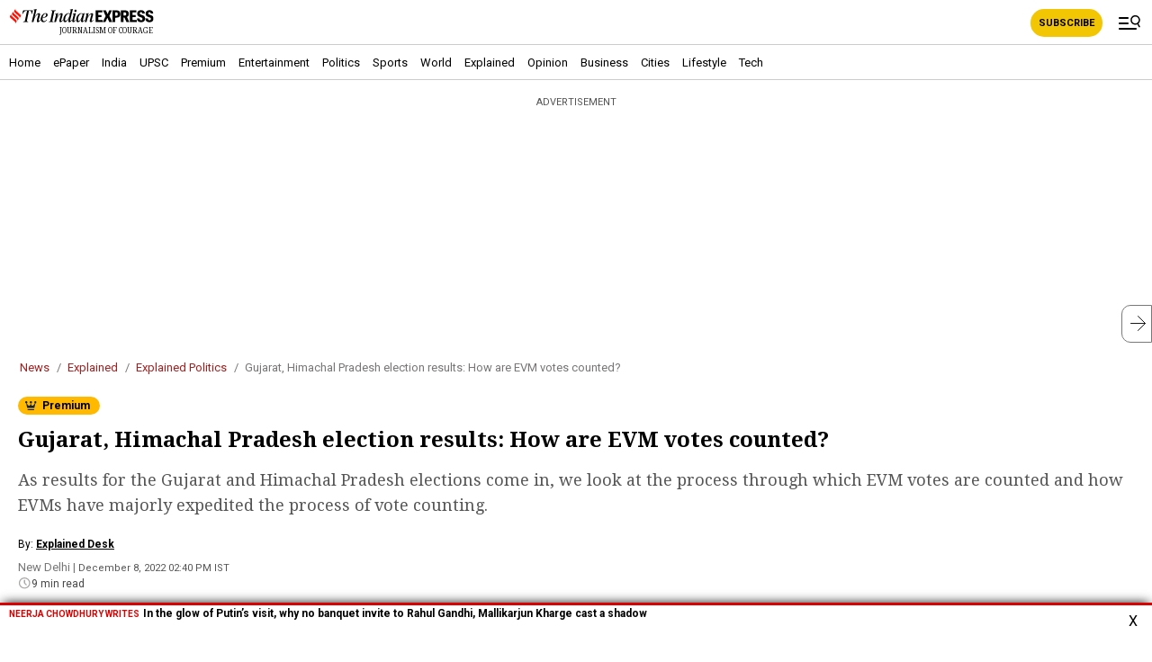

--- FILE ---
content_type: text/html; charset=utf-8
request_url: https://indianexpress.com/article/explained/explained-politics/gujarat-himachal-pradesh-election-results-how-are-evm-votes-counted-8313469/lite/
body_size: 41306
content:
<!DOCTYPE html>
<html amp lang="en" data-amp-auto-lightbox-disable transformed="self;v=1" i-amphtml-layout="" i-amphtml-no-boilerplate="" i-amphtml-binding>
<head><meta charset="utf-8"><meta name="viewport" content="width=device-width"><link rel="preconnect" href="https://cdn.ampproject.org"><link rel="preload" href="https://cdn.ampproject.org/v0.js" as="script"><link rel="preload" href="https://cdn.ampproject.org/v0/amp-ad-0.1.js" as="script"><link rel="preload" href="https://cdn.ampproject.org/v0/amp-iframe-0.1.js" as="script"><style amp-runtime="" i-amphtml-version="012510081644000">html{overflow-x:hidden!important}html.i-amphtml-fie{height:100%!important;width:100%!important}html:not([amp4ads]),html:not([amp4ads]) body{height:auto!important}html:not([amp4ads]) body{margin:0!important}body{-webkit-text-size-adjust:100%;-moz-text-size-adjust:100%;-ms-text-size-adjust:100%;text-size-adjust:100%}html.i-amphtml-singledoc.i-amphtml-embedded{-ms-touch-action:pan-y pinch-zoom;touch-action:pan-y pinch-zoom}html.i-amphtml-fie>body,html.i-amphtml-singledoc>body{overflow:visible!important}html.i-amphtml-fie:not(.i-amphtml-inabox)>body,html.i-amphtml-singledoc:not(.i-amphtml-inabox)>body{position:relative!important}html.i-amphtml-ios-embed-legacy>body{overflow-x:hidden!important;overflow-y:auto!important;position:absolute!important}html.i-amphtml-ios-embed{overflow-y:auto!important;position:static}#i-amphtml-wrapper{overflow-x:hidden!important;overflow-y:auto!important;position:absolute!important;top:0!important;left:0!important;right:0!important;bottom:0!important;margin:0!important;display:block!important}html.i-amphtml-ios-embed.i-amphtml-ios-overscroll,html.i-amphtml-ios-embed.i-amphtml-ios-overscroll>#i-amphtml-wrapper{-webkit-overflow-scrolling:touch!important}#i-amphtml-wrapper>body{position:relative!important;border-top:1px solid transparent!important}#i-amphtml-wrapper+body{visibility:visible}#i-amphtml-wrapper+body .i-amphtml-lightbox-element,#i-amphtml-wrapper+body[i-amphtml-lightbox]{visibility:hidden}#i-amphtml-wrapper+body[i-amphtml-lightbox] .i-amphtml-lightbox-element{visibility:visible}#i-amphtml-wrapper.i-amphtml-scroll-disabled,.i-amphtml-scroll-disabled{overflow-x:hidden!important;overflow-y:hidden!important}amp-instagram{padding:54px 0px 0px!important;background-color:#fff}amp-iframe iframe{box-sizing:border-box!important}[amp-access][amp-access-hide]{display:none}[subscriptions-dialog],body:not(.i-amphtml-subs-ready) [subscriptions-action],body:not(.i-amphtml-subs-ready) [subscriptions-section]{display:none!important}amp-experiment,amp-live-list>[update]{display:none}amp-list[resizable-children]>.i-amphtml-loading-container.amp-hidden{display:none!important}amp-list [fetch-error],amp-list[load-more] [load-more-button],amp-list[load-more] [load-more-end],amp-list[load-more] [load-more-failed],amp-list[load-more] [load-more-loading]{display:none}amp-list[diffable] div[role=list]{display:block}amp-story-page,amp-story[standalone]{min-height:1px!important;display:block!important;height:100%!important;margin:0!important;padding:0!important;overflow:hidden!important;width:100%!important}amp-story[standalone]{background-color:#000!important;position:relative!important}amp-story-page{background-color:#757575}amp-story .amp-active>div,amp-story .i-amphtml-loader-background{display:none!important}amp-story-page:not(:first-of-type):not([distance]):not([active]){transform:translateY(1000vh)!important}amp-autocomplete{position:relative!important;display:inline-block!important}amp-autocomplete>input,amp-autocomplete>textarea{padding:0.5rem;border:1px solid rgba(0,0,0,.33)}.i-amphtml-autocomplete-results,amp-autocomplete>input,amp-autocomplete>textarea{font-size:1rem;line-height:1.5rem}[amp-fx^=fly-in]{visibility:hidden}amp-script[nodom],amp-script[sandboxed]{position:fixed!important;top:0!important;width:1px!important;height:1px!important;overflow:hidden!important;visibility:hidden}
/*# sourceURL=/css/ampdoc.css*/[hidden]{display:none!important}.i-amphtml-element{display:inline-block}.i-amphtml-blurry-placeholder{transition:opacity 0.3s cubic-bezier(0.0,0.0,0.2,1)!important;pointer-events:none}[layout=nodisplay]:not(.i-amphtml-element){display:none!important}.i-amphtml-layout-fixed,[layout=fixed][width][height]:not(.i-amphtml-layout-fixed){display:inline-block;position:relative}.i-amphtml-layout-responsive,[layout=responsive][width][height]:not(.i-amphtml-layout-responsive),[width][height][heights]:not([layout]):not(.i-amphtml-layout-responsive),[width][height][sizes]:not(img):not([layout]):not(.i-amphtml-layout-responsive){display:block;position:relative}.i-amphtml-layout-intrinsic,[layout=intrinsic][width][height]:not(.i-amphtml-layout-intrinsic){display:inline-block;position:relative;max-width:100%}.i-amphtml-layout-intrinsic .i-amphtml-sizer{max-width:100%}.i-amphtml-intrinsic-sizer{max-width:100%;display:block!important}.i-amphtml-layout-container,.i-amphtml-layout-fixed-height,[layout=container],[layout=fixed-height][height]:not(.i-amphtml-layout-fixed-height){display:block;position:relative}.i-amphtml-layout-fill,.i-amphtml-layout-fill.i-amphtml-notbuilt,[layout=fill]:not(.i-amphtml-layout-fill),body noscript>*{display:block;overflow:hidden!important;position:absolute;top:0;left:0;bottom:0;right:0}body noscript>*{position:absolute!important;width:100%;height:100%;z-index:2}body noscript{display:inline!important}.i-amphtml-layout-flex-item,[layout=flex-item]:not(.i-amphtml-layout-flex-item){display:block;position:relative;-ms-flex:1 1 auto;flex:1 1 auto}.i-amphtml-layout-fluid{position:relative}.i-amphtml-layout-size-defined{overflow:hidden!important}.i-amphtml-layout-awaiting-size{position:absolute!important;top:auto!important;bottom:auto!important}i-amphtml-sizer{display:block!important}@supports (aspect-ratio:1/1){i-amphtml-sizer.i-amphtml-disable-ar{display:none!important}}.i-amphtml-blurry-placeholder,.i-amphtml-fill-content{display:block;height:0;max-height:100%;max-width:100%;min-height:100%;min-width:100%;width:0;margin:auto}.i-amphtml-layout-size-defined .i-amphtml-fill-content{position:absolute;top:0;left:0;bottom:0;right:0}.i-amphtml-replaced-content,.i-amphtml-screen-reader{padding:0!important;border:none!important}.i-amphtml-screen-reader{position:fixed!important;top:0px!important;left:0px!important;width:4px!important;height:4px!important;opacity:0!important;overflow:hidden!important;margin:0!important;display:block!important;visibility:visible!important}.i-amphtml-screen-reader~.i-amphtml-screen-reader{left:8px!important}.i-amphtml-screen-reader~.i-amphtml-screen-reader~.i-amphtml-screen-reader{left:12px!important}.i-amphtml-screen-reader~.i-amphtml-screen-reader~.i-amphtml-screen-reader~.i-amphtml-screen-reader{left:16px!important}.i-amphtml-unresolved{position:relative;overflow:hidden!important}.i-amphtml-select-disabled{-webkit-user-select:none!important;-ms-user-select:none!important;user-select:none!important}.i-amphtml-notbuilt,[layout]:not(.i-amphtml-element),[width][height][heights]:not([layout]):not(.i-amphtml-element),[width][height][sizes]:not(img):not([layout]):not(.i-amphtml-element){position:relative;overflow:hidden!important;color:transparent!important}.i-amphtml-notbuilt:not(.i-amphtml-layout-container)>*,[layout]:not([layout=container]):not(.i-amphtml-element)>*,[width][height][heights]:not([layout]):not(.i-amphtml-element)>*,[width][height][sizes]:not([layout]):not(.i-amphtml-element)>*{display:none}amp-img:not(.i-amphtml-element)[i-amphtml-ssr]>img.i-amphtml-fill-content{display:block}.i-amphtml-notbuilt:not(.i-amphtml-layout-container),[layout]:not([layout=container]):not(.i-amphtml-element),[width][height][heights]:not([layout]):not(.i-amphtml-element),[width][height][sizes]:not(img):not([layout]):not(.i-amphtml-element){color:transparent!important;line-height:0!important}.i-amphtml-ghost{visibility:hidden!important}.i-amphtml-element>[placeholder],[layout]:not(.i-amphtml-element)>[placeholder],[width][height][heights]:not([layout]):not(.i-amphtml-element)>[placeholder],[width][height][sizes]:not([layout]):not(.i-amphtml-element)>[placeholder]{display:block;line-height:normal}.i-amphtml-element>[placeholder].amp-hidden,.i-amphtml-element>[placeholder].hidden{visibility:hidden}.i-amphtml-element:not(.amp-notsupported)>[fallback],.i-amphtml-layout-container>[placeholder].amp-hidden,.i-amphtml-layout-container>[placeholder].hidden{display:none}.i-amphtml-layout-size-defined>[fallback],.i-amphtml-layout-size-defined>[placeholder]{position:absolute!important;top:0!important;left:0!important;right:0!important;bottom:0!important;z-index:1}amp-img[i-amphtml-ssr]:not(.i-amphtml-element)>[placeholder]{z-index:auto}.i-amphtml-notbuilt>[placeholder]{display:block!important}.i-amphtml-hidden-by-media-query{display:none!important}.i-amphtml-element-error{background:red!important;color:#fff!important;position:relative!important}.i-amphtml-element-error:before{content:attr(error-message)}i-amp-scroll-container,i-amphtml-scroll-container{position:absolute;top:0;left:0;right:0;bottom:0;display:block}i-amp-scroll-container.amp-active,i-amphtml-scroll-container.amp-active{overflow:auto;-webkit-overflow-scrolling:touch}.i-amphtml-loading-container{display:block!important;pointer-events:none;z-index:1}.i-amphtml-notbuilt>.i-amphtml-loading-container{display:block!important}.i-amphtml-loading-container.amp-hidden{visibility:hidden}.i-amphtml-element>[overflow]{cursor:pointer;position:relative;z-index:2;visibility:hidden;display:initial;line-height:normal}.i-amphtml-layout-size-defined>[overflow]{position:absolute}.i-amphtml-element>[overflow].amp-visible{visibility:visible}template{display:none!important}.amp-border-box,.amp-border-box *,.amp-border-box :after,.amp-border-box :before{box-sizing:border-box}amp-pixel{display:none!important}amp-analytics,amp-auto-ads,amp-story-auto-ads{position:fixed!important;top:0!important;width:1px!important;height:1px!important;overflow:hidden!important;visibility:hidden}amp-story{visibility:hidden!important}html.i-amphtml-fie>amp-analytics{position:initial!important}[visible-when-invalid]:not(.visible),form [submit-error],form [submit-success],form [submitting]{display:none}amp-accordion{display:block!important}@media (min-width:1px){:where(amp-accordion>section)>:first-child{margin:0;background-color:#efefef;padding-right:20px;border:1px solid #dfdfdf}:where(amp-accordion>section)>:last-child{margin:0}}amp-accordion>section{float:none!important}amp-accordion>section>*{float:none!important;display:block!important;overflow:hidden!important;position:relative!important}amp-accordion,amp-accordion>section{margin:0}amp-accordion:not(.i-amphtml-built)>section>:last-child{display:none!important}amp-accordion:not(.i-amphtml-built)>section[expanded]>:last-child{display:block!important}
/*# sourceURL=/css/ampshared.css*/</style><meta name="amp-consent-blocking" content="amp-ad"><meta name="amp-to-amp-navigation" content="AMP-Redirect-To; AMP.navigateTo"><meta name="description" content="As results for the Gujarat and Himachal Pradesh elections come in, we look at the process through which EVM votes are counted and how EVMs have majorly expedited the process of vote counting."><meta name="news_keywords" content="EVM, elections, Gujarat elections, Himachal Pradesh elections, results, BJP, Congress, AAP, india news, express explained, current affairs, polity,"><meta name="keywords" content="EVM, elections, Gujarat elections, Himachal Pradesh elections, results, BJP, Congress, AAP, india news, express explained, current affairs, polity,"><meta property="fb:pages" content="163648403825"><meta property="fb:pages" content="168619349359"><meta property="fb:pages" content="185763818464532"><meta property="fb:pages" content="1494497934210205"><meta property="fb:pages" content="1774784956154724"><meta property="fb:pages" content="1567211863297748"><meta property="fb:pages" content="291465928041678"><meta property="fb:pages" content="339520043138547"><meta property="fb:pages" content="376556412852346"><meta property="fb:pages" content="215732349153100"><meta itemprop="inLanguage" content="en"><meta itemprop="name" content="Gujarat, Himachal Pradesh election results: How are EVM votes counted?"><meta itemprop="mainEntityOfPage" content="https://indianexpress.com/article/explained/explained-politics/gujarat-himachal-pradesh-election-results-how-are-evm-votes-counted-8313469/"><meta itemprop="url" content="https://indianexpress.com/article/explained/explained-politics/gujarat-himachal-pradesh-election-results-how-are-evm-votes-counted-8313469/"><meta itemprop="headline" content="Gujarat, Himachal Pradesh election results: How are EVM votes counted?"><meta itemprop="description" content="As results for the Gujarat and Himachal Pradesh elections come in, we look at the process through which EVM votes are counted and how EVMs have majorly expedited the process of vote counting."><meta itemprop="datePublished" content="2022-12-08T14:40:04+05:30"><meta property="article:published_time" content="2022-12-08T14:40:04+05:30"><meta itemprop="dateModified" content="2022-12-08T14:40:04+05:30"><meta property="article:modified_time" content="2022-12-08T14:40:04+05:30"><meta itemprop="articleSection" content="explained news"><meta name="ahrefs-site-verification" content="00120a3a212c33eda15559fea6d0731769fd82f538180bd0a2dbe12991312ab4"><meta name="google-site-verification" content="GksxYjGFLX8yIx8g5v-Jg5XueVMsv23jAO2UE8hpetM"><meta name="robots" content="NOODP"><meta name="robots" content="max-image-preview:large"><meta name="generator" content="AMP Plugin v2.5.3; mode=transitional"><meta name="generator" content="WordPress 6.8.3"><meta property="taboola:story_type" content="paywall"><meta itemprop="author" content="Explained Desk"><meta property="og:locale" content="en_US"><meta property="og:type" content="object"><meta property="og:site_name" content="The Indian Express"><meta property="og:title" content="Gujarat, Himachal Pradesh election results: How are EVM votes counted?"><meta property="og:description" content="As results for the Gujarat and Himachal Pradesh elections come in, we look at the process through which EVM votes are counted and how EVMs have majorly expedited the process of vote counting."><meta property="og:url" content="https://indianexpress.com/article/explained/explained-politics/gujarat-himachal-pradesh-election-results-how-are-evm-votes-counted-8313469/"><meta property="og:image" content="https://images.indianexpress.com/2022/12/PTI12_04_2022_000215B.jpg"><meta property="og:image:type" content="image/jpeg"><meta property="og:image:width" content="338"><meta property="og:image:height" content="84"><meta name="twitter:card" content="summary_large_image"><meta name="twitter:title" content="Gujarat, Himachal Pradesh election results: How are EVM votes counted?"><meta name="twitter:description" content="As results for the Gujarat and Himachal Pradesh elections come in, we look at the process through which EVM votes are counted and how EVMs have majorly expedited the process of vote counting."><meta name="twitter:site" content="The Indian Express"><meta name="twitter:creator" content="@indianexpress"><meta name="twitter:url" content="https://indianexpress.com/article/explained/explained-politics/gujarat-himachal-pradesh-election-results-how-are-evm-votes-counted-8313469/"><meta name="twitter:image" content="https://images.indianexpress.com/2022/12/PTI12_04_2022_000215B.jpg"><meta name="twitter:image:width" content="338"><meta name="twitter:image:height" content="84"><link rel="preconnect" href="https://fonts.gstatic.com" crossorigin=""><link rel="dns-prefetch" href="https://fonts.gstatic.com"><link rel="preconnect" href="https://fonts.gstatic.com/" crossorigin><link rel="preconnect" href="https://securepubads.g.doubleclick.net/" crossorigin><link rel="preconnect" href="https://tpc.googlesyndication.com" crossorigin><link rel="preconnect" href="https://googleads.g.doubleclick.net/" crossorigin><link rel="preconnect" href="//www.google.com/" crossorigin><link rel="dns-prefetch" href="https://fonts.gstatic.com/"><link rel="dns-prefetch" href="https://securepubads.g.doubleclick.net/"><link rel="dns-prefetch" href="https://tpc.googlesyndication.com"><link rel="dns-prefetch" href="https://googleads.g.doubleclick.net/"><link rel="dns-prefetch" href="//www.google.com/"><script async="" src="https://cdn.ampproject.org/v0.js"></script><script src="https://cdn.ampproject.org/v0/amp-access-0.1.js" async="" custom-element="amp-access"></script><script src="https://cdn.ampproject.org/v0/amp-ad-0.1.js" async="" custom-element="amp-ad"></script><script src="https://cdn.ampproject.org/v0/amp-analytics-0.1.js" async="" custom-element="amp-analytics"></script><script src="https://cdn.ampproject.org/v0/amp-audio-0.1.js" async="" custom-element="amp-audio"></script><script async custom-element="amp-bind" src="https://cdn.ampproject.org/v0/amp-bind-0.1.js"></script><script src="https://cdn.ampproject.org/v0/amp-consent-0.1.js" async="" custom-element="amp-consent"></script><script src="https://cdn.ampproject.org/v0/amp-geo-0.1.js" async="" custom-element="amp-geo"></script><script src="https://cdn.ampproject.org/v0/amp-iframe-0.1.js" async="" custom-element="amp-iframe"></script><script src="https://cdn.ampproject.org/v0/amp-script-0.1.js" async="" custom-element="amp-script"></script><script src="https://cdn.ampproject.org/v0/amp-sidebar-0.1.js" async="" custom-element="amp-sidebar"></script><script src="https://cdn.ampproject.org/v0/amp-social-share-0.1.js" async="" custom-element="amp-social-share"></script><script src="https://cdn.ampproject.org/v0/amp-sticky-ad-1.0.js" async="" custom-element="amp-sticky-ad"></script><script async custom-element="amp-web-push" src="https://cdn.ampproject.org/v0/amp-web-push-0.1.js"></script><link rel="stylesheet" href="https://fonts.googleapis.com/css?family=Roboto:400,700%7CRoboto+Condensed:400,700%7CDroid+Serif:400,700&amp;display=swap"><style amp-custom="">:where(.wp-block-button__link){border-radius:9999px;box-shadow:none;padding:calc(.667em + 2px) calc(1.333em + 2px);text-decoration:none}:root :where(.wp-block-button .wp-block-button__link.is-style-outline),:root :where(.wp-block-button.is-style-outline>.wp-block-button__link){border:2px solid;padding:.667em 1.333em}:root :where(.wp-block-button .wp-block-button__link.is-style-outline:not(.has-text-color)),:root :where(.wp-block-button.is-style-outline>.wp-block-button__link:not(.has-text-color)){color:currentColor}:root :where(.wp-block-button .wp-block-button__link.is-style-outline:not(.has-background)),:root :where(.wp-block-button.is-style-outline>.wp-block-button__link:not(.has-background)){background-color:initial;background-image:none}:where(.wp-block-columns){margin-bottom:1.75em}:where(.wp-block-columns.has-background){padding:1.25em 2.375em}:where(.wp-block-post-comments input[type=submit]){border:none}:where(.wp-block-cover-image:not(.has-text-color)),:where(.wp-block-cover:not(.has-text-color)){color:#fff}:where(.wp-block-cover-image.is-light:not(.has-text-color)),:where(.wp-block-cover.is-light:not(.has-text-color)){color:#000}:root :where(.wp-block-cover h1:not(.has-text-color)),:root :where(.wp-block-cover h2:not(.has-text-color)),:root :where(.wp-block-cover h3:not(.has-text-color)),:root :where(.wp-block-cover h4:not(.has-text-color)),:root :where(.wp-block-cover h5:not(.has-text-color)),:root :where(.wp-block-cover h6:not(.has-text-color)),:root :where(.wp-block-cover p:not(.has-text-color)){color:inherit}:where(.wp-block-file){margin-bottom:1.5em}:where(.wp-block-file__button){border-radius:2em;display:inline-block;padding:.5em 1em}:where(.wp-block-file__button):is(a):active,:where(.wp-block-file__button):is(a):focus,:where(.wp-block-file__button):is(a):hover,:where(.wp-block-file__button):is(a):visited{box-shadow:none;color:#fff;opacity:.85;text-decoration:none}:where(.wp-block-group.wp-block-group-is-layout-constrained){position:relative}@keyframes show-content-image{0%{visibility:hidden}99%{visibility:hidden}to{visibility:visible}}@keyframes turn-on-visibility{0%{opacity:0}to{opacity:1}}@keyframes turn-off-visibility{0%{opacity:1;visibility:visible}99%{opacity:0;visibility:visible}to{opacity:0;visibility:hidden}}@keyframes lightbox-zoom-in{0%{transform:translate(calc(( -100vw + var(--wp--lightbox-scrollbar-width) ) / 2 + var(--wp--lightbox-initial-left-position)),calc(-50vh + var(--wp--lightbox-initial-top-position))) scale(var(--wp--lightbox-scale))}to{transform:translate(-50%,-50%) scale(1)}}@keyframes lightbox-zoom-out{0%{transform:translate(-50%,-50%) scale(1);visibility:visible}99%{visibility:visible}to{transform:translate(calc(( -100vw + var(--wp--lightbox-scrollbar-width) ) / 2 + var(--wp--lightbox-initial-left-position)),calc(-50vh + var(--wp--lightbox-initial-top-position))) scale(var(--wp--lightbox-scale));visibility:hidden}}:where(.wp-block-latest-comments:not([data-amp-original-style*=line-height] .wp-block-latest-comments__comment)){line-height:1.1}:where(.wp-block-latest-comments:not([data-amp-original-style*=line-height] .wp-block-latest-comments__comment-excerpt p)){line-height:1.8}:root :where(.wp-block-latest-posts.is-grid){padding:0}:root :where(.wp-block-latest-posts.wp-block-latest-posts__list){padding-left:0}ol,ul{box-sizing:border-box}:root :where(.wp-block-list.has-background){padding:1.25em 2.375em}:where(.wp-block-navigation.has-background .wp-block-navigation-item a:not(.wp-element-button)),:where(.wp-block-navigation.has-background .wp-block-navigation-submenu a:not(.wp-element-button)){padding:.5em 1em}:where(.wp-block-navigation .wp-block-navigation__submenu-container .wp-block-navigation-item a:not(.wp-element-button)),:where(.wp-block-navigation .wp-block-navigation__submenu-container .wp-block-navigation-submenu a:not(.wp-element-button)),:where(.wp-block-navigation .wp-block-navigation__submenu-container .wp-block-navigation-submenu button.wp-block-navigation-item__content),:where(.wp-block-navigation .wp-block-navigation__submenu-container .wp-block-pages-list__item button.wp-block-navigation-item__content){padding:.5em 1em}@keyframes overlay-menu__fade-in-animation{0%{opacity:0;transform:translateY(.5em)}to{opacity:1;transform:translateY(0)}}:root :where(p.has-background){padding:1.25em 2.375em}:where(p.has-text-color:not(.has-link-color)) a{color:inherit}:where(.wp-block-post-excerpt){box-sizing:border-box;margin-bottom:var(--wp--style--block-gap);margin-top:var(--wp--style--block-gap)}:where(.wp-block-preformatted.has-background){padding:1.25em 2.375em}:where(.wp-block-search__button){border:1px solid #ccc;padding:6px 10px}:where(.wp-block-search__input){font-family:inherit;font-size:inherit;font-style:inherit;font-weight:inherit;letter-spacing:inherit;line-height:inherit;text-transform:inherit}:where(.wp-block-search__button-inside .wp-block-search__inside-wrapper){border:1px solid #949494;box-sizing:border-box;padding:4px}:where(.wp-block-search__button-inside .wp-block-search__inside-wrapper) :where(.wp-block-search__button){padding:4px 8px}:root :where(.wp-block-separator.is-style-dots){height:auto;line-height:1;text-align:center}:root :where(.wp-block-separator.is-style-dots):before{color:currentColor;content:"···";font-family:serif;font-size:1.5em;letter-spacing:2em;padding-left:2em}:root :where(.wp-block-site-logo.is-style-rounded){border-radius:9999px}:root :where(.wp-block-social-links .wp-social-link a){padding:.25em}:root :where(.wp-block-social-links.is-style-logos-only .wp-social-link a){padding:0}:root :where(.wp-block-social-links.is-style-pill-shape .wp-social-link a){padding-left:.6666666667em;padding-right:.6666666667em}:root :where(.wp-block-tag-cloud.is-style-outline){display:flex;flex-wrap:wrap;gap:1ch}:root :where(.wp-block-tag-cloud.is-style-outline a){border:1px solid;margin-right:0;padding:1ch 2ch}:root :where(.wp-block-tag-cloud.is-style-outline a):not(#_#_#_#_#_#_#_#_){font-size:unset;text-decoration:none}:root :where(.wp-block-table-of-contents){box-sizing:border-box}:where(.wp-block-term-description){box-sizing:border-box;margin-bottom:var(--wp--style--block-gap);margin-top:var(--wp--style--block-gap)}:where(pre.wp-block-verse){font-family:inherit}:root{--wp--preset--font-size--normal:16px;--wp--preset--font-size--huge:42px}html :where(.has-border-color){border-style:solid}html :where([data-amp-original-style*=border-top-color]){border-top-style:solid}html :where([data-amp-original-style*=border-right-color]){border-right-style:solid}html :where([data-amp-original-style*=border-bottom-color]){border-bottom-style:solid}html :where([data-amp-original-style*=border-left-color]){border-left-style:solid}html :where([data-amp-original-style*=border-width]){border-style:solid}html :where([data-amp-original-style*=border-top-width]){border-top-style:solid}html :where([data-amp-original-style*=border-right-width]){border-right-style:solid}html :where([data-amp-original-style*=border-bottom-width]){border-bottom-style:solid}html :where([data-amp-original-style*=border-left-width]){border-left-style:solid}html :where(amp-img[class*=wp-image-]),html :where(amp-anim[class*=wp-image-]){height:auto;max-width:100%}:where(figure){margin:0 0 1em}html :where(.is-position-sticky){--wp-admin--admin-bar--position-offset:var(--wp-admin--admin-bar--height,0px)}@media screen and (max-width:600px){html :where(.is-position-sticky){--wp-admin--admin-bar--position-offset:0px}}:root :where(.wp-block-image figcaption){color:#555;font-size:13px;text-align:center}:where(.wp-block-group.has-background){padding:1.25em 2.375em}:root :where(.wp-block-template-part.has-background){margin-bottom:0;margin-top:0;padding:1.25em 2.375em}@-webkit-keyframes a{to{-webkit-transform:rotate(1turn);transform:rotate(1turn)}}@keyframes a{to{-webkit-transform:rotate(1turn);transform:rotate(1turn)}}@-webkit-keyframes b{0%{background-position:0 0}to{background-position:30px 0}}@keyframes b{0%{background-position:0 0}to{background-position:30px 0}}.amp-wp-unknown-size,amp-img.amp-wp-enforced-sizes{object-fit:contain}body amp-audio:not([controls]){display:inline-block;height:auto}amp-iframe iframe,amp-iframe noscript,amp-img img,amp-img noscript{image-rendering:inherit;object-fit:inherit;object-position:inherit}.amp-wp-enforced-sizes{max-width:100%}.amp-wp-unknown-size amp-img{object-fit:contain}body{font-family:"Droid Serif",serif;font-size:14px;line-height:1.8;background:#fff;color:#3d596d;padding-bottom:100px}.amp-wp-content{padding:16px;overflow-wrap:break-word;word-wrap:break-word;font-weight:400;color:#333}.amp-wp-title{margin:36px 0 0 0;font-size:36px;line-height:1.258;font-weight:700;color:#000}.amp-wp-meta{margin-bottom:16px}p,ol,ul,figure{margin:0 0 24px 0}a,a:visited{color:#346f99;text-decoration:none}a:hover,a:active,a:focus{color:#33bbe3}.amp-wp-meta{font-size:15px}ul.amp-wp-meta{padding:24px 0 0 0;margin:0 0 24px 0}ul.amp-wp-meta li{list-style:none;display:inline-block;margin:0;line-height:24px}ul.amp-wp-meta li:before{content:"•";margin:0 8px}ul.amp-wp-meta li:first-child:before{display:none}.amp-wp-meta,.amp-wp-meta a{color:#4f748e}.amp-wp-byline amp-img{border:0;position:relative;top:6px;margin-right:6px}amp-iframe{background:#f3f6f8}html,body,div,span,h1,h2,p,header,footer,nav{margin:0;padding:0}.amp-wp-content{margin:0 auto;max-width:inherit;overflow:hidden;padding-left:20px;padding-right:20px;padding-top:0;width:100%}.amp-ad{padding:10px 0;text-align:center}.amp-wp-title{font-size:24px;font-weight:700;line-height:32px;font-family:"Droid Serif",serif;margin:0;margin-bottom:15px}.amp-wp-content h2.synopsis{color:#555;font-size:18px;font-weight:400;line-height:28px;margin-bottom:15px;padding-bottom:0;font-family:"Droid Serif",serif}ul.amp-wp-meta{clear:both;color:#777;font-family:Roboto,sans-serif;font-size:13px;line-height:16px;padding:0 0 15px;margin:0}ul.amp-wp-meta .amp-wp-byline{display:block}ul.amp-wp-meta .amp-wp-byline a{color:#000;font-size:12px;font-weight:700;text-decoration:underline}ul.amp-wp-meta .amp-wp-byline,ul.amp-wp-meta .amp-wp-posted-on{line-height:18px}.amp-wp-author{color:#000;font-weight:400;font-size:12px}.amp-wp-posted-on time{display:inline;padding-top:3px;text-transform:none}ul.amp-wp-meta li.amp-wp-posted-on:before{display:none}.amp-wp-tags{margin:15px 0;padding:0;list-style:none;font-family:"Roboto",sans-serif}.amp-wp-tags li a{border:1px solid #eee;border-radius:3px;color:#444;display:inline-block;font-size:13px;font-weight:400;line-height:18px;padding:4px 8px;margin:0 5px 5px 5px;text-decoration:none;text-transform:capitalize}.amp-wp-enforced-sizes{margin:0 0 5px}span.custom-caption{border-bottom:1px solid #dbdbdb;clear:both;color:#464646;display:block;font:12px/16px Arial,Helvetica,sans-serif;margin:0 -25px;overflow:hidden;padding:0 0 10px}.container-wall-exclusive .custom-caption{margin:0}.custom-caption:has(.has-image-caption){float:left;max-width:150px;margin-right:20px}.custom-caption amp-img{min-width:100%}.amp-wp-content p:has(.picture){padding-bottom:0}.caption-text{display:block;padding:0 20px}.amp-wp-content p,.amp-wp-content{color:#000;font-size:17px;line-height:28px;font-family:"Droid Serif",serif;padding-bottom:20px}.amp-wp-content p a{text-decoration:underline}.amp-wp-content p a:hover{text-decoration:none}.amp-wp-content h2{color:#000;font-size:18px;line-height:26px;padding-bottom:15px}.powered-by-wpcom{color:#fff}amp-social-share{margin-right:5px}span.amp-wp-title{text-align:center;display:block;font-size:18px}amp-sticky-ad{height:100px;padding-top:22px}amp-sticky-ad amp-ad{bottom:36px}.clear{clear:both;display:block;width:100%}.m-breadcrumb{list-style-type:none;margin:10px 0;padding:0;line-height:18px}.m-breadcrumb>li{display:inline;color:#787676;font-size:13px;line-height:18px;font-family:"Roboto",sans-serif}.m-breadcrumb>li+li:before{content:"/ ";color:#787676;padding-left:8px;padding-right:4px}.m-breadcrumb>li>a{color:#a32020;text-decoration:none}.hide-justin{display:none}.justnowbox__inner,.breaking-scroll .btitle,.breaking-scroll .breaking-closebtn{font-family:"Roboto",sans-serif}.breaking-scroll{box-sizing:border-box;width:100%;position:fixed;bottom:0;overflow:hidden;transition:.5s ease-out .5s;-webkit-transition:.5s ease-out .5s;box-shadow:0 1px 12px 3px rgba(0,0,0,.14);z-index:999999}.breaking-scrollbx{background:#fff;border-top:3px solid #d80202;position:relative;height:47px}.breaking-scroll .breaking-closebtn{box-sizing:border-box;color:#000;cursor:pointer;font-size:16px;font-weight:500;position:absolute;top:0;right:0;width:42px;height:47px;text-align:center;padding:10px 7px}.breaking-scroll .btitle{color:#d80202;display:inline-block;font-size:10px;padding-right:4px;text-transform:uppercase}.breaking-scroll figure{box-sizing:border-box;position:relative;float:left;display:block;margin:3px 10px 3px 3px;width:80px}.breaking-scroll figure amp-img{height:41px}.justnowbox__inner{box-sizing:border-box;padding:0 42px 0 10px}.justnowbox__inner a{color:#000;font-size:12px;font-weight:700;line-height:14px;overflow:hidden;height:43px;display:block;padding-top:2px;text-decoration:none}.pdsc-related-txt,.pdsc-related-modify li,.pdsc-full-coverage-link a{font-family:"Roboto",sans-serif}.pdsc-related-modify{background:#eee;box-sizing:border-box;padding:10px;border-radius:4px;margin:0 auto 20px;display:block;clear:both}.pdsc-related-txt{border-bottom:1px solid #c7c7c7;color:#000;font-size:16px;font-weight:500;padding:0 0 8px 0}.pdsc-related-txt a{color:#000;text-decoration:none}.pdsc-related-modify ul{padding:10px 0 5px;margin:0;clear:both}.pdsc-related-modify li{box-sizing:border-box;display:block;overflow:hidden;width:100%;color:#404040;position:relative;padding:0 0 10px 20px;font-size:15px;line-height:20px}.pdsc-related-modify li a{color:#000;font-size:13px;line-height:20px;text-decoration:underline;text-decoration-color:#ddd;text-underline-position:under;cursor:pointer;display:inline-block}.pdsc-related-modify li a:hover{text-decoration:none}.pdsc-related-modify li:before,.pdsc-related-modify li:after{content:"";position:absolute}.pdsc-related-modify li:before{width:8px;height:8px;left:0;top:6px;background:#b0b0b0;border-radius:50%}.pdsc-full-coverage-link{padding:0 0 0 20px;display:block;margin-top:2px}.pdsc-full-coverage-link a{color:#2e658e;text-transform:uppercase;font-size:11px;font-weight:700;text-decoration:none}.epaperlink{position:relative}.story-premium .ie-premium{position:relative;background:#ffb900 url("/wp-content/themes/indianexpress/images/ie-premium.svg") no-repeat 4px 2px;border-radius:10px;padding:3px 11px 3px 27px;font-size:12px;box-sizing:border-box;font-family:"Roboto",sans-serif}.story-premium{width:100%;display:block;margin-bottom:10px}.ie-premium{background-color:#ffb900;color:#000;font-size:11px;line-height:14px;position:absolute;right:0;top:0;padding:2px 5px;font-weight:700;border-radius:0 0 5px 5px}.story-premium{width:100%;display:block}.custom_read_button{border-top:1px solid #dbdbdb;font-family:"Droid Serif",serif;border-bottom:1px solid #dbdbdb;padding:10px 0;margin-bottom:15px;font-size:16px;line-height:22px;font-weight:700}.widget_title{color:#a32020}.custom_read_button a{color:#000;text-decoration:none}.custom_read_button .amp-wp-enforced-sizes{min-width:82px;display:inline-block}@keyframes moveup{from{transform:translateY(100%)}to{transform:translateY(0)}}.plan-section a{color:#fff}.ev-container .content-login-wrapper{position:relative;z-index:2;padding:22px;box-shadow:0 1px 10px #09112d;margin:6px auto 30px;border-radius:0;margin-bottom:30px;color:#000;text-align:center;background-color:#09112d}.ev-container .amp_pay-wall{box-shadow:0 1px 10px #9f9f9f;color:#000;background-color:#fff}.content-login-wrapper .lock-icon{max-width:50px;background:transparent;text-align:center;margin:-45px auto -10px}.content-login-wrapper .lock-icon amp-img{margin:0 auto;max-width:45px}.plan{margin-bottom:20px;text-align:center}.plan p{font-size:20px;color:#000;padding-top:4px;padding-bottom:0;line-height:19px}.plan .chose-heading{font-size:24px;font-weight:600;font-family:"Droid Serif",serif;margin-bottom:10px}.upper-wrap{clear:both;width:100%;display:block}.paywall-content{max-width:100%;padding:16px 20px 20px;border:1px solid #8c8c8c;border-radius:4px;position:relative;cursor:pointer}.paywall-content .plan-heading{font-family:"Droid Serif",serif;text-align:center;font-size:26px;margin-bottom:15px;font-weight:600}.paywall-content .plan-heading span{display:block;width:100%;font-size:14px;margin-top:5px;font-family:Roboto,sans-serif;font-weight:normal}.paywall-content .plan-heading span i{text-decoration:line-through;font-style:normal}.plan-features{list-style:none;padding:0;margin:0}.plan-features .plan-item{position:relative;font-size:14px;font-family:"Roboto",sans-serif;line-height:19px;margin-bottom:8px;text-align:left;padding-left:20px}.plan-features .plan-item .svg{position:absolute;left:0;top:2px}.plan-features .plan-item .svg svg{color:#61a125;max-width:100%;height:100%}.plan-features .plan-item:last-child{margin-bottom:20px}.plan-btn{border-radius:38px;background-color:#166dfc;width:100%;font-family:"Roboto",sans-serif;font-size:15px;color:#fff;padding:12px;display:block;font-weight:600;line-height:18px}.plan-btn span{text-decoration:line-through;font-weight:normal}.ev-container .sign-in{margin-top:5px;font-size:12px;font-family:"Roboto",sans-serif;color:#ccc;font-weight:400}.sign-in a{color:#fff;font-weight:700;text-decoration:underline}.ev-container .amp_pay-wall .sign-in{margin-top:17px;font-size:14px;font-family:"Roboto",sans-serif;color:#000;font-weight:600}.amp_pay-wall .sign-in a{color:#146dfb;font-weight:600;text-decoration:none}.plan-item.cross{text-decoration:line-through}.bestvalue{position:absolute;left:9px;top:-15px;background:#e9e9e9;font-size:11px;font-weight:600;font-family:Arial;padding:4px 6px;border-radius:2px}.paywall-content:hover .plan-btn{background-color:#039}.selectplan{color:#000;padding-top:4px;font-family:"Roboto",sans-serif;font-size:16px;padding-bottom:2px}.paywall-content:first-child{margin-bottom:20px}.plan-section .upper-wrap>div:first-child{margin-bottom:15px}.content-login-wrapper .reach-limit{font-size:24px;line-height:28px;font-weight:700;padding:15px 0;font-family:"Droid Serif",serif;color:#fff}.content-login-wrapper .msg-text{font-size:16px;line-height:19px;font-family:"Roboto",sans-serif;color:#fff;margin-bottom:10px}.content-login-wrapper .sign-up{padding:15px 0 15px}.content-login-wrapper .sign-up a,.content-login-wrapper .sign-up a:hover{display:block;background:#3967d6;color:#fff;max-width:350px;margin:0 auto;font-size:16px;line-height:20px;text-decoration:none;font-weight:700;padding:19px 0 20px 0;border-radius:10px}.news-guard{overflow:hidden;padding:15px 0 0 0;border-top:1px solid #dbdbdb}.news-guard ul{display:block;position:relative;list-style:none;margin:0;padding:15px 0 15px}.news-guard ul li:last-child{position:absolute;top:0;width:120px;height:18px;display:block;opacity:.7}.news-guard ul li:first-child{float:left;padding-top:15px}.news-guard ul li:nth-child(2n){padding-left:30px;padding-top:10px;line-height:18px;font-size:13px;font-family:"Roboto";color:#777575;font-weight:600}footer .news-guard ul{padding-top:0;overflow:hidden}footer .news-guard ul li:last-child{border-bottom:1px solid #4f4f57;padding-bottom:15px;position:static;width:100%;color:#fff;padding-left:30px;box-sizing:border-box;height:auto;line-height:17px;font-family:Roboto,sans-serif;font-size:12px;font-weight:400}footer .news-guard ul li:last-child amp-img{width:120px}footer .news-guard ul li:first-child{padding:0;opacity:.4;padding-bottom:10px;max-width:100%;width:100%;display:block}footer .news-guard ul li:nth-child(2n){padding:0;float:left;width:20px}footer .news-guard ul li:first-child amp-img{width:120px}.g-follow{font-family:Roboto,sans-serif;font-size:12px;font-weight:400;margin-left:10px;color:#000;white-space:nowrap}.ie-ie-share{display:flex;justify-content:space-between;margin:0 0 20px;max-height:30px;align-items:center}ul.amp-wp-meta li{font-family:Roboto,sans-serif}.amp-wp-posted-on time{font-size:11px;color:#555;font-family:Roboto,sans-serif}ul.amp-wp-meta .amp-wp-byline{margin-bottom:8px;margin-top:20px}.m-breadcrumb{padding-left:12px}.ie-breadcrumb{height:auto;margin:0 -10px 7px;white-space:nowrap;overflow:auto;overflow-y:hidden;display:flex}.ie-breadcrumb::-webkit-scrollbar{display:none}.new-tag-changes{display:block;margin:20px 0;padding:0;white-space:nowrap;overflow-x:hidden;overflow-y:hidden}.tag-titel{text-transform:uppercase;font-size:12px;font-weight:600;font-family:"Roboto",sans-serif;display:inline-block;margin-top:5px;margin-right:10px}.new-tag-changes ul{overflow:auto;white-space:nowrap;margin:0 -16px 0 0;width:88%;display:inline-block;vertical-align:top}.new-tag-changes ul::-webkit-scrollbar{display:none}.new-tag-changes ul li{display:inline-flex;font-size:13px;font-family:"Roboto",sans-serif}.ie-first-publish{color:#555;font-size:14px;line-height:20px;margin:20px 0;font-family:"Roboto",sans-serif;font-weight:500}.ie-hide{display:none}.ie-has-inline-image{overflow:hidden}amp-img.article_shorts_insert{float:left;max-width:130px;min-width:inherit;margin:10px 20px 10px 0}.article-body-readmore.cropped-readmore{height:30px;overflow:hidden;position:relative}.read-more-box-readmore{text-align:center;background-color:#fff}.read-more-box-readmore .read-more-btn{position:relative;background:#f7f7f7;border:1px solid #bebebe;border-radius:24px;cursor:pointer;color:#5c5c5c;width:130px;padding:8px 20px 8px 25px;height:30px;line-height:14px;font-size:14px;font-weight:500}.callback-level2-menu{margin-top:87px}.amp-wp-content .stories_fu_widget{margin:5px -20px 20px}.stories_fu_widget{background:#f8f7f2;padding:0;margin:20px 0;max-width:648px;position:relative}.stories_fu_widget .stories_fu_heading{display:block;font-family:"Roboto",sans-serif;font-size:13px;line-height:18px;text-transform:uppercase;font-weight:bold;padding:5px 0 5px 20px;position:relative;color:#000}.stories_fu_widget .stories_fu_heading a{color:#000}.stories_list{display:flex;align-items:center;justify-content:flex-start;gap:0 15px;position:relative;z-index:1;overflow:auto;padding-left:20px;padding-right:10px;padding-bottom:10px}.stories_list a{width:280px;flex-shrink:0;display:flex;align-items:center;justify-content:flex-start;border:1px #e6e6e6 solid;border-radius:4px;color:#000;text-decoration:none;background:#fff;height:75px}.stories_list .img-wrap{width:75px;min-width:75px;height:75px;border-radius:4px;margin-right:10px;overflow:hidden;margin-bottom:0}.stories_list a amp-img{width:75px;height:75px;object-fit:cover}p+.stories_fu_widget:has(.stories_fu_heading){margin-top:-10px}.stories_list a .stories_title{font-size:14px;line-height:20px;font-family:"Droid Serif",serif;font-weight:700;padding:0 10px 0 0;height:60px;overflow:hidden;overflow:hidden;display:-webkit-box;-webkit-line-clamp:3;-webkit-box-orient:vertical}.stories_fu_widget:after{content:"";position:absolute;left:0;right:0;background:#fff;height:20px;z-index:0;bottom:0}.stories_list::-webkit-scrollbar{width:7px;height:5px}.stories_list::-webkit-scrollbar-thumb:hover{background:#555}.stories_list::-webkit-scrollbar-thumb{background:#ccc;border-radius:5px}.stories_list::-webkit-scrollbar-track{background:#ededed;border-radius:5px}.article-read-time{font-family:"Roboto",sans-serif;font-size:12px;color:#484848;display:flex;align-items:center;gap:5px;font-weight:400}.article-read-time amp-img{min-width:inherit;margin-bottom:0}.google-preferred,.google-preferred amp-img{float:right;width:100px;height:30px;transform:translate(0,-23px)}.google-preferred amp-img{height:auto}@media (max-width:400px){.google-preferred,.google-preferred amp-img{width:80px;height:24px}}.hideshareamp,.ie-new-social-rhs{display:none}@keyframes bottomslide{from{bottom:-200px}to{bottom:0}}.ie-new-social-rhs,.hideshareamp,.showshareamp{position:fixed;width:100%;left:0;max-width:100%;bottom:-300px;transition:all 1s;box-shadow:0 0 10px 0 #000040;padding:20px 15px 15px;background-color:#fff}.showshareamp{bottom:0;bottom:0;display:block;animation-duration:1s;animation-name:bottomslide;border-radius:15px 15px 0 0;z-index:99999}.ie-ie-share{position:relative;display:flex;justify-content:flex-end}.share-box-n{position:relative;width:32px;height:32px;border-radius:50%}.share-box-n:hover{background:#e6e6e6}.share-box-n button{height:100%;border:0;border-radius:50%;width:100%;display:block;background:url("/wp-content/themes/indianexpress/images/opinion/images/iconly-regular-outline-send.svg") no-repeat;background-size:20px;background-position:5px 6px}.m-preferred-new .google-preferred{width:100px;height:33px;transform:translate(0,0);position:absolute;left:0}.share-container-n{justify-content:space-between;display:flex;position:relative}.share-container-n:before{content:"";width:0;height:0;border-left:8px solid transparent;border-right:8px solid transparent;border-bottom:8px solid #fff;right:70px;top:-17px;position:absolute}.btn-n-wraper{display:flex;flex-wrap:wrap;justify-content:center}.btn-n-wraper span{margin-top:10px;font:400 14px Roboto,sans-serif;display:block;text-align:center;width:100%}.btn-n-wraper span i{display:inline-block}.btn-n-wraper span i.fb{margin-top:2px}.share-btn-close-n{position:absolute;width:30px;height:30px;top:-36px;left:50%;margin-left:-15px;text-indent:-9999px;background:#000;border-radius:50%;cursor:pointer}.share-btn-close-n:before,.share-btn-close-n:after{position:absolute;left:14px;content:" ";height:16px;width:1px;background-color:#fff;top:6px}.share-btn-close-n:before{transform:rotate(45deg)}.share-btn-close-n:after{transform:rotate(-45deg)}.btn-n-wraper amp-social-share[type='reddit']{background-image:url("/wp-content/themes/indianexpress/images/black-icon-reddit.svg");background-size:18px}.btn-n-wraper amp-social-share[type='facebook']{background-image:url("/wp-content/themes/indianexpress/images/opinion/images/icon-fb-share.svg")}.btn-n-wraper amp-social-share[type='twitter']{background-image:url("/wp-content/themes/indianexpress/images/opinion/images/twitter-preferred.svg")}.btn-n-wraper amp-social-share[type='whatsapp']{background-image:url("/wp-content/themes/indianexpress/images/opinion/images/icon-wapp-share.svg")}.btn-n-wraper amp-social-share[type='whatsapp'],.btn-n-wraper amp-social-share[type='twitter'],.btn-n-wraper amp-social-share[type='facebook'],.btn-n-wraper amp-social-share[type='reddit']{background-color:#f1f1f1;background-repeat:no-repeat;background-size:19px 19px;margin:0;background-position:center;border-radius:50%}.ie-ie-share .google-preferred amp-img{transform:inherit}.btn-n-wraper amp-social-share[type='whatsapp']::before,.btn-n-wraper amp-social-share[type='twitter']::before,.btn-n-wraper amp-social-share[type='facebook']::before,.btn-n-wraper amp-social-share[type='reddit']::before{display:none}@media (max-width:500px){.google-preferred,.google-preferred amp-img{width:80px;height:24px}}.content-login-wrapper.new-amp-paywall-design{margin:30px -22px}.content-login-wrapper.new-amp-paywall-design .lock-icon{display:none}.content-login-wrapper.new-amp-paywall-design .plan .chose-heading{font-size:20px;margin-bottom:25px;font-family:"Roboto",sans-serif;line-height:normal}.content-login-wrapper.new-amp-paywall-design .selectplan{padding-top:0;padding-bottom:15px;line-height:normal}.content-login-wrapper.new-amp-paywall-design .bestvalue{top:-10px;background:#d70000;line-height:initial;color:#fff}.content-login-wrapper.new-amp-paywall-design .paywall-content .plan-heading{font-size:22px;margin-bottom:15px;font-family:"Roboto",sans-serif}.content-login-wrapper.new-amp-paywall-design .plan-features .plan-item{font-size:15px}.content-login-wrapper.new-amp-paywall-design .plan-features .plan-item:last-child{margin-bottom:20px}.content-login-wrapper.new-amp-paywall-design .plan-btn{margin:0 auto;max-width:calc(100% - 20px);background-color:#f3c604;color:#000}.content-login-wrapper.new-amp-paywall-design .plan-btn a{color:inherit}.content-login-wrapper.new-amp-paywall-design .content-btn{margin-top:10px;font-size:15px;line-height:normal;font-family:"Roboto"}.content-login-wrapper.new-amp-paywall-design .new-link{color:inherit;display:block}.content-login-wrapper.new-amp-paywall-design .new-link .plan-btn{color:inherit}.content-login-wrapper.new-amp-paywall-design .new-link:focus{border:1px solid #000}.content-login-wrapper.new-amp-paywall-design .paywall-content:first-child{margin-bottom:0}.content-login-wrapper.new-amp-paywall-design .new-link:first-child{margin-bottom:20px}.ie-adtext{color:#555;font-size:11px;line-height:14px;padding:0 0 5px;text-transform:uppercase}.amp-ad{position:relative;margin:0 auto}amp-sticky-ad .amp-sticky-ad-top-padding{height:0}*{box-sizing:border-box}body{margin:0;padding:0;box-sizing:border-box;font-family:"Roboto",sans-serif;line-height:1}.g-header{max-width:100%;width:100%;margin:0 auto 10px;font-family:Roboto,sans-serif;box-sizing:border-box;position:relative;z-index:999999;overflow:hidden}.g-header .g-in-header{top:0;position:fixed;left:0;width:100%;transform:translate3d(0,0,0);background-color:#fff;transition:all .8s ease-in-out .5s}button{background:0;border:0}.main-header{position:relative;width:100%;padding:5px 10px;display:flex;flex-wrap:wrap;align-items:center;justify-content:space-between;box-sizing:border-box}.ie-site-logos{width:162px;display:block;margin:0;max-height:40px;padding:5px 0}.ie-site-logos amp-img{vertical-align:middle}.ie-login{min-width:24px}.ie-login .login-button{font-weight:700;padding:0;font-family:"Roboto",sans-serif}.ie-mainnav{background:#fff;padding:0 10px;position:relative;border-top:1px solid #ccc;border-bottom:1px solid #ccc;box-sizing:border-box;max-height:40px}#navbar{white-space:nowrap;overflow-x:auto;overflow-y:hidden;display:flex;align-items:center;-ms-overflow-style:none;scrollbar-width:none;margin:0;padding:0}#navbar::-webkit-scrollbar{height:5px;width:4px;background:#fff;display:none}#navbar::-webkit-scrollbar-thumb{background:#ddd}#navbar::-webkit-scrollbar-thumb:hover{background:#ddd}#navbar>li{display:block;position:relative}#navbar>li:first-child a{padding-left:0}#navbar>li>a{display:block;font-family:"Roboto",sans-serif;font-size:13px;font-weight:400;padding:13px 7px;color:#000;text-decoration:none}#navbar>li:last-child a{padding-right:0}#section-nav{background:#fff;position:fixed;top:0;left:0;width:100%;z-index:999999999;height:100vh}.hide-element{display:none}body .pubIframe-head{display:inline}.ev-container .content-login-wrapper:before{content:"";position:absolute;left:0;top:-95px;height:83px;width:100%;background:linear-gradient(rgba(255,255,255,0) -100%,rgba(255,255,255,1) 42%);z-index:-1}.journalism-sec{font-family:"Droid Serif",serif;font-size:8px;color:#000;text-transform:uppercase;text-align:right;padding-right:2px;margin-top:-2px}.ie-site-logos h2 a{display:block;max-height:20px}.ie-site-logos amp-img{vertical-align:initial}.main-header .m-login-btn{font-size:11px;color:#000;font-weight:bold;font-family:"Roboto",sans-serif;padding-right:0;padding-left:2px}.ie-m-sub-login{display:inline-block}.ie-m-sub-login{height:24px;line-height:24px}.js-btm-nav amp-img{margin-bottom:2px}.ie-hide{display:none}:root{--droidserif-font:"Droid Serif",serif;--ptserif-font:"PT Serif",serif;--roboto-font:"Roboto",sans-serif;--white-color:#fff;--black-color:#000;--line-color:#d6d6d6}.top-grey{background-color:#f9f9f9}.hamburger-sprite{background:url("/wp-content/themes/indianexpress/microsites/wap/images/hamburger-sprite-new.svg") no-repeat}.hamburger-default{background:url("/wp-content/themes/indianexpress/microsites/wap/images/ie-grey-default.svg") no-repeat 0 2px;width:22px;height:22px;display:inline-block;margin-right:10px}div#sso-ui:empty{display:none}.edition-strip{background-color:#000;min-height:60px;max-height:60px;padding:14px 20px;display:flex;flex-wrap:nowrap;justify-content:space-between;align-items:center}.edition-nav{display:flex;flex-wrap:nowrap;justify-content:space-between;align-items:center;max-width:50%}.edition{font:bold 14px var(--ptserif-font);color:#fff;display:inline-block;margin-right:10px}.onOff{display:flex;flex-wrap:nowrap;background-color:#dfdada;margin:0;padding:0;border-radius:20px;border:solid 1px #cfc5c5}.onOff li{display:flex;align-items:center;position:relative;border-radius:20px;height:30px;padding:0 8px;width:auto}.onOff li.selected{background-color:#fff;box-shadow:0 4px 4px 0 rgba(0,0,0,.25)}.onOff li a{display:inherit;align-items:inherit}.onOff li span{font-weight:500;font-size:13px;font-family:var(--roboto-font);line-height:normal;text-align:left;color:var(--black-color)}.onOff li i{width:14px;height:14px;display:inline-block;margin-right:5px}.onOff .ind i{background-position:-38px -51px}.onOff .int i{background-position:-102px -51px}.ie-login{display:flex;max-width:125px;justify-content:space-between;width:100%;align-items:center}.ie-m-subscription{max-width:80px;height:30px;width:100%}.ie-m-subscription a{font-family:"Roboto",sans-serif;font-size:11px;font-weight:700;display:block;line-height:normal;padding:9px 0;text-align:center;text-transform:uppercase;color:#000;border-radius:16px;background-color:#f3c604;text-decoration:none}.ie-m-search-btn{width:30px;cursor:pointer}.ie-m-search-btn button,.ie-m-search-btn span{cursor:pointer;width:30px;height:30px;display:block;background-position:1px -229px}.hamburge-sign{display:flex;flex-wrap:nowrap;justify-content:space-between;align-items:center}.hamburge-sign .searchBtn{width:22px;height:22px;margin-right:25px;background-position:0 -175px;display:inline-block;text-indent:-9999px}.new-hm-user-wrap a.m-login-btn{width:32px;height:32px;background-position:-41px -169px}.ie-m-sub-login.new-hm-user-wrap a{font-size:0}.ie-m-sub-login.new-hm-user-wrap a button{font-size:0}.ie-m-sub-login.new-hm-user-wrap a:not(.evham_signin,.evham_signout){font-size:0;background-position:-41px -169px;color:transparent}.ie-m-sub-login.new-hm-user-wrap{width:32px;height:32px;margin-left:0}.hamburge-tp{padding:11px 10px 11px;display:flex;justify-content:space-between;position:relative}.hamburge-tp .journalism-sec{margin-top:-1px}.hamburge-close{width:32px;height:32px;background-position:-28px -101px;position:absolute;right:10px;cursor:pointer}.hamburge-wrap{padding:0 20px;max-height:100%;overflow-y:auto}.install-wrap{width:100%;margin-top:25px;margin-bottom:20px;display:flex;justify-content:space-between;align-items:center}.install-wrap .intall-text{font:bold 16px var(--ptserif-font);line-height:normal;letter-spacing:-.32px;text-align:left;color:var(--black-color);display:inline-block}.hambuger-download{max-width:117px;width:100%;height:36px;border-radius:18px;background-color:#e70808;font:600 13px var(--roboto-font);line-height:normal;color:#fff;position:relative}.hambuger-download a{color:inherit}.hambuger-download:after{content:"";background:url("/wp-content/themes/indianexpress/microsites/wap/images/hamburger-sprite-new.svg") no-repeat -36px -2px;width:17px;height:17px;position:absolute;top:50%;right:17px;transform:translateY(-50%)}.hambuger-download a{display:block;padding:11px 15px;height:100%}.feature-wrap{margin-top:20px}.middle_line{font:600 16px var(--roboto-font);line-height:normal;text-align:left;color:var(--black-color);position:relative}.middle_line::before{content:"";position:absolute;top:50%;transform:translateY(-50%);height:1px;width:100%;background:var(--line-color)}.middle_line span{background-color:#fff;padding-right:15px;display:inline-block;position:relative}.nav-brand{display:flex;flex-wrap:nowrap;justify-content:space-between;padding:0;list-style-type:none}.nav-brand li{max-width:29.76%;width:100%;height:63px;border-radius:5px;background-color:#f1f1f1}.nav-brand li a{display:flex;flex-wrap:nowrap;flex-direction:column;align-items:center;padding-top:10px;height:100%;text-decoration:none}.nav-brand .upsc,.nav-brand .premium,.nav-brand .myexpress{display:inline-block}.nav-brand .myexpress{background-position:-204px -3px;width:16px;height:20px}.nav-brand .upsc{background-position:-102px -2px;width:14px;height:22px}.nav-brand .premium{background-position:-144px -3px;width:19px;height:19px}.nav-brand .txt{display:block;margin-top:8px;font-weight:bold;font-size:16px;font-family:var(--ptserif-font);text-align:center;align-items:center}.nav-brand li a{color:#000}.nav-brand li:last-child .txt{margin-top:7px}.epaper-wrap{display:flex;margin-bottom:30px;margin-top:30px;flex-wrap:nowrap;justify-content:space-between;width:100%;height:60px;padding:8px 10px 8px 13px;border-radius:5px;background-image:linear-gradient(100deg,#282e47 0,#3d4c8c 100%)}.epaper-wrap a{display:inherit;flex-wrap:inherit;justify-content:inherit;width:100%}.epaper-wrap .epaper-lhs{max-width:50%;width:100%;text-align:left;font:12px/1.33 var(--roboto-font);letter-spacing:.24px;color:#dedede}.epaper-wrap .epaper-lhs span{display:inline-block;letter-spacing:-.32px;font-weight:bold;font-size:16px;font-family:var(--ptserif-font);line-height:26px;color:#fff;position:relative;padding-right:15px}.epaper-wrap .epaper-lhs span a{color:inherit}.epaper-wrap .epaper-lhs span:after{content:"";position:absolute;top:11px;border:solid #fff;border-width:0 2px 2px 0;display:inline-block;padding:3px;transform:rotate(-45deg);right:2px}.epaper-wrap .epaper-rhs .icons{background-position:-101px -164px;width:43px;height:43px;display:block}.hamburge-trending{margin-top:20px;display:flex;flex-wrap:wrap;margin-bottom:20px;padding:0;list-style-type:none}.hamburge-trending li{border-radius:4px;background-color:#f1f1f1;margin-right:10px;margin-bottom:10px;text-align:center;color:var(--black-color);position:relative}.hamburge-trending li a{padding:8px 10px 8px 28px;font-weight:bold;font-size:14px;font-family:var(--ptserif-font);line-height:normal;display:block;color:inherit}.hamburge-trending li:before{content:"";position:absolute;left:0;left:10px;background:url("/wp-content/themes/indianexpress/microsites/wap/images/hamburger-sprite-new.svg") no-repeat -256px -12px;top:16px;width:12px;height:6px}.news-menu{position:relative;justify-content:space-between;justify-content:space-between;padding-bottom:25px;padding-top:25px;display:flex}section.new-hm-ul-wrpa ul.w100{display:flex;flex-wrap:wrap;justify-content:space-between;gap:22px;margin-bottom:0;padding:0}section.new-hm-ul-wrpa ul.w100 li{width:calc(50% - 20px)}.news-menu li{position:relative;margin-bottom:0;display:flex;align-items:center}.news-menu li a{display:flex;width:100%;align-items:center}.news-menu li span{font-weight:bold;font-family:var(--ptserif-font);font-size:16px;line-height:27px;text-align:left;color:var(--black-color);display:inline-block}.news-menu li i{display:inline-block;margin-right:10px}.news-menu:after{content:"";position:absolute;top:25px;left:50%;height:calc(100% - 52px);width:1px;background:#d6d6d6}.news-menu .techno,.news-menu .explained,.news-menu .world,.news-menu .opinion,.news-menu .sports,.news-menu .lifestyle,.news-menu .political,.news-menu .business,.news-menu .entertainment,.news-menu .photos{width:22px;height:22px}.news-menu .opinion{background-position:-179px -162px}.news-menu .explained{background-position:-178px -269px}.news-menu .political{background-position:-179px -214px}.news-menu .sports{background-position:-179px -325px}.news-menu .business{background-position:-179px -376px}.news-menu .entertainment{background-position:-273px -58px}.news-menu .lifestyle{background-position:-273px -109px}.news-menu .techno{background-position:-272px -164px}.news-menu .world{background-position:-272px -328px}.news-menu .photos{background-position:-174px -441px}.news-menu .fb,.news-menu .insta,.news-menu .youtube,.news-menu .twitter,.news-menu .linkedIn{width:22px;height:22px;display:inline-block}.news-menu.social-menu i{display:inline-block}.news-menu .fb{background-position:-172px -582px}.news-menu .insta{background-position:-172px -635px}.news-menu .youtube{background-position:-172px -688px}.news-menu .twitter{background-position:-269px -584px}.news-menu .linkedIn{background-position:-270px -636px}#section-nav .hamburge-wrap{padding-bottom:130px}#section-nav a{text-decoration:none}.hamburge-wrap::-webkit-scrollbar{width:5px;height:60px}.hamburge-wrap::-webkit-scrollbar-thumb{background:#888;border-radius:12px}.hamburge-logo .ie-hm-site-logos .amp-wp-enforced-sizes{margin-bottom:0}.onOff li a:focus,.nav-brand li a:focus,.epaper-wrap a:focus,.news-menu li a:focus,.hambuger-download a:focus,.hamburge-trending li a:focus,.hamburge-tp .ie-hm-site-logos h2 a:focus,.ie-m-search-btn button:focus,.hamburge-tp .hamburge-close:focus{outline:1px solid #000}.hamburge-sign a:focus{outline:1px solid #fff}@media (max-width:360px){section.new-hm-ul-wrpa ul.w100 li{width:calc(50% - 15px)}}@media (max-width:345px){.hamburge-wrap{padding:0 10px}.epaper-wrap .epaper-lhs span a{white-space:nowrap}.nav-brand li{max-width:31%}.nav-brand .txt{font-size:14px}}footer{background:#01040d;padding-bottom:50px}footer,.g-express-group li,.trending-list li{font-family:"Roboto",sans-serif}.g-footer-aux{padding:0 10px}.g-footer-block{border-bottom:1px solid #4f4f57;border-top:1px solid #4f4f57;display:flex;flex-wrap:wrap;padding:20px 0}.g-footer-sec{width:100%}.g-footer-title,.trending-head{color:#fff;font-size:13px;line-height:20px;font-weight:700;text-transform:uppercase}.g-footer-title{margin-bottom:5px}.g-express-group{display:flex;flex-wrap:wrap;margin:0 -8px;list-style-type:none;padding:0}.g-express-group li{box-sizing:border-box;font-size:13px;line-height:17px;padding:0 10px;width:50%}.g-express-group li a{color:#eee;text-decoration:none;padding:17px 0;display:block}.quick-links li:last-child{width:100%}.g-footer-sec{position:relative;display:flex;flex-direction:column}.g-follow-icon{padding:5px;display:flex;flex-wrap:wrap;list-style-type:none;margin-bottom:15px}.g-follow-icon li{height:32px;width:32px;margin-right:10px}.g-footer-md{padding-bottom:15px}.g-foot{color:#fff;display:flex;flex-wrap:wrap;align-items:center;justify-content:space-between;padding:15px 0}.g-foot .privacy{font-size:13px}.trending-wrap{background:#01040d;box-sizing:border-box;margin-bottom:-20px;padding-bottom:20px}.trending-sec{padding:0 10px;position:relative}.trending-head{border-bottom:1px solid #4f4f57;margin-bottom:18px;padding:15px 0 10px}.trending-list{padding:0;margin:0;display:flex;flex-wrap:wrap;list-style-type:none}.trending-list li{box-sizing:border-box;font-size:13px;line-height:18px;margin:0 0 20px;padding-left:15px;padding-right:15px;position:relative;width:50%}.trending-list li::before{background:#595959;border-radius:50%;content:"";height:8px;left:0;position:absolute;top:4px;width:8px}.trending-list li a{color:#eee;text-transform:capitalize;text-decoration:none;padding:17px 0}.amp-wp-enforced-sizes{min-width:100%}.js-btm-nav{background:#fff;position:fixed;bottom:0;width:100%;box-shadow:0 -5px 10px -5px #333;left:0;z-index:9999;box-sizing:border-box;box-sizing:border-box;transition:ease 1s all;display:flex;align-items:center;justify-content:space-between;padding:5px 0;height:50px}.js-btm-nav a{display:block}.js-btm-nav div{margin:0 auto;text-align:center;min-width:22.22%}.js-btm-nav amp-img{width:24px;height:19px;margin:0 auto;padding:0;box-sizing:border-box;object-fit:contain}.js-btm-nav .text{font-size:12px;font-family:"Roboto",sans-serif;font-weight:500;color:#000;display:block;line-height:16px}.js-btm-nav a{text-decoration:none}.breaking-scrollbx{height:50px}.icon{width:20%}.newsletter_icon a{display:inline-grid;height:auto}.news-guard{overflow:hidden;padding:15px 0 0 0;border-top:1px solid #dbdbdb}.news-guard ul{display:block;position:relative;list-style:none;margin:0;padding:15px 0 15px}.news-guard ul li:last-child{position:absolute;top:0;width:120px;height:18px;display:block;opacity:.7}.news-guard ul li:first-child{float:left;width:20px;padding-top:15px}.news-guard ul li:nth-child(2n){padding-left:30px;padding-top:10px;line-height:18px;font-size:13px;font-family:"Roboto";color:#777;font-weight:600}footer .news-guard ul{padding-top:0;overflow:hidden}footer .news-guard ul li:last-child{border-bottom:1px solid #4f4f57;padding-bottom:15px;position:static;width:100%;color:#fff;padding-left:30px;box-sizing:border-box;height:auto;line-height:17px;font-family:Roboto,sans-serif;font-size:12px;font-weight:400}footer .news-guard ul li:last-child amp-img{width:120px}footer .news-guard ul li:first-child{padding:0;opacity:.4;padding-bottom:10px;max-width:100%;width:100%;display:block}footer .news-guard ul li:nth-child(2n){padding:0;float:left;width:20px}footer .news-guard ul li:first-child amp-img{width:120px}.breaking-scroll{left:0}.footer_tag_cloud{background:#fff;padding-bottom:10px}.child_js-btm-nav.child_js-btm-hide.child_hide_utm_paytm_phonepe{display:flex;overflow-x:scroll;width:100%}.child_js-btm-nav.child_js-btm-hide.child_hide_utm_paytm_phonepe::-webkit-scrollbar{display:none}.pdsc-related-modify,.pdsc-related-modify li{box-sizing:border-box;width:100%;display:block}.pdsc-related-modify{background:#eee;padding:15px;float:none;border-radius:4px;margin:0 auto 20px;clear:both}.pdsc-related-txt{border-bottom:1px solid #c7c7c7;color:#000;font-size:18px;font-weight:500;padding:0 0 8px;font-family:Roboto,sans-serif}.pdsc-related-txt a{color:#000}.pdsc-related-modify ul{padding:10px 0 5px;margin:0;clear:both}.pdsc-related-modify li{overflow:hidden;color:#404040;position:relative;padding:0 0 10px 20px;font-family:Roboto,sans-serif;font-size:15px;line-height:20px}.pdsc-related-modify li a{color:#000;font-family:Roboto,sans-serif;font-size:15px;line-height:22px;text-decoration:underline;text-decoration-color:#ddd;text-underline-position:under;cursor:pointer;display:inline-block}.pdsc-related-modify li a:hover{text-decoration:none}.pdsc-related-modify li:after,.pdsc-related-modify li:before{content:"";position:absolute}.pdsc-related-modify li:before{width:8px;height:8px;left:0;top:8px;background:#b0b0b0;border-radius:50%}.pdsc-full-coverage-link{padding:0 0 0 20px;display:block;margin-top:2px}.pdsc-full-coverage-link a{height:24px;display:block;color:#2e658e;text-transform:uppercase;font-family:Roboto,sans-serif;font-size:11px;font-weight:700}@media (max-width:767px){.pdsc-related-modify{max-width:100%;padding:10px}.pdsc-related-modify li:before{top:6px}.pdsc-related-txt{border-bottom:1px solid #c7c7c7;color:#000;font-size:16px;line-height:1.2;font-weight:500;padding:0 0 8px;font-family:roboto}.pdsc-related-modify li a{font-size:13px;line-height:20px}}.ie-first-publish::after{content:attr(data-content);color:#555;font-size:14px;line-height:20px;margin:20px 0;font-family:"Roboto",sans-serif;font-weight:500}.floating-nav{position:fixed;top:50%;transform:translateY(-50%);width:34px;height:42px;padding:11px 9px;opacity:.9;border:solid 1px #6a6a6a;background-color:#fff;z-index:999999}.floating-nav__right{right:0;border-radius:10px 0 0 10px}.floating-nav-right__icon{background:url("/wp-content/themes/indianexpress/images/float-nav-icon.svg") no-repeat;display:inline-block;width:17px;height:18px}.audio-player-tts-sec{padding-bottom:20px}.article-listen{display:block;font-size:14px;line-height:16px;font-weight:700;font-family:"Droid Serif",serif;margin-bottom:5px;padding-left:12px}#amp-audio-player{width:100%}.amp-wp-601a04d:not(#_#_#_#_#_){display:inline-block}.amp-wp-d2fc397:not(#_#_#_#_#_){width:45px;height:45px}.amp-wp-93b8ea5:not(#_#_#_#_#_){display:none}.amp-wp-fa9aecc:not(#_#_#_#_#_){display:block}#i-amp-0>:first-child{padding-top:369%}@media (min-width:396px){#i-amp-0>:first-child{padding-top:344%}}@media (min-width:496px){#i-amp-0>:first-child{padding-top:324%}}@media (min-width:668px){#i-amp-0>:first-child{padding-top:309%}}@media (min-width:904px){#i-amp-0>:first-child{padding-top:298%}}@media (min-width:1221px){#i-amp-0>:first-child{padding-top:290%}}@media (min-width:1636px){#i-amp-0>:first-child{padding-top:284%}}

/*# sourceURL=amp-custom.css */</style><script type="application/ld+json">{"@context":"https://schema.org/","@type":"ViewAction","target":{"type":"EntryPoint","urlTemplate":"https://indexpress.page.link/shareDL"}}</script><script type="application/ld+json">{"@context":"https://schema.org","@type":"BreadcrumbList","itemListElement":[{"@type":"ListItem","position":1,"item":{"@id":"https://indianexpress.com/","name":"News"}},{"@type":"ListItem","position":2,"item":{"@id":"https://indianexpress.com/section/explained/","name":"Explained"}},{"@type":"ListItem","position":3,"item":{"@id":"https://indianexpress.com/section/explained/explained-politics/","name":"Explained Politics"}}]}</script><script type="application/ld+json">{"@context":"https://schema.org","@type":"NewsMediaOrganization","name":"The Indian Express","url":"https://indianexpress.com/","foundingDate":"1932","slogan":"JOURNALISM OF COURAGE","legalName":"The Indian Express","logo":{"@type":"ImageObject","url":"https://indianexpress.com/wp-content/themes/indianexpress/images/indian-express-logo-n.svg","inLanguage":"en-US","width":600,"height":60,"caption":"The Indian Express"},"address":{"@type":"PostalAddress","streetAddress":"Express Building, B-1/B, Sector-10","addressLocality":"Noida","addressRegion":"India","postalCode":"201301"},"contactPoint":{"@type":"ContactPoint","telephone":"+91-120-6651500","areaServed":"IN","availableLanguage":"English","hoursAvailable":{"opens":"09:30","closes":"18:30"}},"sameAs":["https://www.facebook.com/indianexpress","https://twitter.com/IndianExpress","https://www.linkedin.com/company/indian-express","https://www.instagram.com/indianexpress/","https://www.youtube.com/channel/UCJEDFSxHHOW1PpBccdSxOTA"],"founder":{"@type":"Person","name":"Ramnath Goenka","url":"https://indianexpress.com/ramnath-goenka/","sameAs":"https://indianexpress.com/ramnath-goenka/"},"numberOfEmployees":{"@type":"QuantitativeValue","value":153}}</script><script type="application/ld+json">{"@context":"https://schema.org","@type":"WebSite","url":"https://indianexpress.com/","potentialAction":{"@type":"SearchAction","target":"https://indianexpress.com/?s={search_term_string}","query-input":"required name=search_term_string"}}</script><script type="application/ld+json">{"@context":"https://schema.org","@type":"SiteNavigationElement","name":["Home","ePaper","India","UPSC","Premium","Entertainment","Politics","Sports","World","Explained","Opinion","Business","Cities","Lifestyle","Tech"],"url":["https://indianexpress.com/","https://indianexpress.com/subscribe/all-access/?utm_source=IESITE\u0026#038;utm_medium=Banner\u0026#038;utm_campaign=EpaperL1","https://indianexpress.com/section/india/","https://indianexpress.com/section/upsc-current-affairs/","https://indianexpress.com/about/express-premium/","https://indianexpress.com/section/entertainment/","https://indianexpress.com/politics/","https://indianexpress.com/section/sports/","https://indianexpress.com/section/world/","https://indianexpress.com/section/explained/","https://indianexpress.com/section/opinion/","https://indianexpress.com/section/business/","https://indianexpress.com/section/cities/","https://indianexpress.com/section/lifestyle/","https://indianexpress.com/section/technology/"]}</script><title>How are EVM votes counted in Indian elections?</title><script type="application/ld+json">{"@context":"https://schema.org","@type":"NewsArticle","isAccessibleForFree":"False","inLanguage":"en","url":"https://indianexpress.com/article/explained/explained-politics/gujarat-himachal-pradesh-election-results-how-are-evm-votes-counted-8313469/","articleSection":"explained","headline":"Gujarat, Himachal Pradesh election results: How are EVM votes counted?","description":"As results for the Gujarat and Himachal Pradesh elections come in, we look at the process through which EVM votes are counted and how EVMs have majorly expedited the process of vote counting.","articleBody":"Electronic Voting Machines (EVMs) have fundamentally altered the process of vote counting in India. Unlike ballot papers, EVMs do not necessitate a counting supervisor or assistant to individually tally all ballot papers. Rather, the machines themselves provide a tallied number of votes lodged on them. As results come in for Gujarat and Himachal Pradesh state assemblies, we take a look at how votes are counted on EVMs. When does the counting start and how long does it take? According to Election Commission's (EC) guidelines, postal ballots begin the process of counting. EVMs are to be brought in for counting a minimum of half an hour after counting of postal ballots has already begun. Like postal ballots, EVMs are counted in rounds with the Returning Officer (RO) updating the results after every round of counting. When news channels and apps show “trends” and “leads”, the number they are referring to is the one updated by the RO at the end of a round of counting. Also Read | What seems to have hurt BJP most in Himachal: Unhappiness with CM, factional fights, yearning for change The EC also says that the last of the postal ballots need to be counted before the penultimate round of counting of EVMs. This means that the final two rounds of EVMs can be counted only after all the postal ballots in the constituency are already counted. In this way, the time it actually takes for counting votes on EVMs is dependent on how fast/slow the process of counting postal ballots (which need to be individually tallied by hand) has been. What happens to EVMs after you cast your vote? After polling is complete, the Presiding Officers of the booth are supposed to immediately seal the machines and take them to a designated storage area, under observation of the candidate’s agents and with appropriate security measures. Generally the storage area, also known as the strong room, is on the same premises as the one where counting is set to be scheduled. Storage of EVMs is done in a methodical manner in order to easily identify and locate any particular machine if required. After all the EVMs from all the polling centres are brought to the strong room, the room is locked and put under high security. At each stage of this process, there is also a lot of papermark that creates a record of every single action of polling officers as well as the whole journey of the EVM. Best of ExplainedAfter tax havens, dirty money finds a new home: CryptocurrencyAgencies track trail: India to China via Dubai and Cambodia$2.6 bn in 2024, $15 bn by 2035: Growing unchecked, no guardrailsClick here for more Secure transportation of EVMs to counting halls Security is of utmost importance during storage as well as on the day of counting. There should be a smooth flow of EVMs between the respective strong rooms and the counting halls. Security forces provide security in multiple layers, with a barricaded inner-most cordon along the path of the route EVMs will take from their strong rooms to the counting halls. At each round of counting, a certain number of EVMs are brought to the counting halls, with a methodical system (generally according to serial number) being followed to determine the order in which counting is done. The whole process of transportation is recorded by EC officials on a video camera. However, no one else is allowed near EVMs with any electronics. Counting rooms and strong rooms bar any mobile phones or computer devices to prevent hacking of EVMs (or the aspersion that they have been hacked). There is a separate room for the media with one EC official under the RO in charge of liaising with the media about all developments in the counting centres. Features of the EVM EVMs comprise three parts: Balloting unit(s) (BU), Control Unit (CU) and Voter-verified paper audit trail (VVPAT). The BU is what voters actually vote on: they have options for up to 16 candidates, and multiple BUs can be linked to one CU in case there are more than 16 candidates contesting polls. For the purposes of counting, the CU is what is most important– it is the part of the EVM where votes are actually registered and it is the CU which is brought to the counting hall for counting. Also Read | Key takeaways for BJP and Congress in Gujarat, Himachal The VVPAT creates a paper trail for every vote counted, printing a tiny slip of paper corresponding to each vote polled. VVPATs are used to verify results on the CU. However, results on the CU are deemed valid even without VVPAT verification being done on the request of one or more candidates or randomly by observers to ensure the legitimacy of the process. Counting votes on EVMs CUs are methodically distributed to various tables in the counting halls and taken out from their carrying cases after their seals are checked. After that, the CU undergoes a few more rounds of checks to ensure that it is indeed the right CU from the right polling station and has not been tampered with. If there is any suspicion of tampering or a wrong serial number, those CUs are kept aside. After officials are satisfied with the status of the CU, they can count the votes on it. The counting process itself is very simple. The CU has a “result” button which needs to be pressed. On pressing, it displays the result on a display panel. Crucially, to ensure that all candidates and their counting agents are satisfied, the display panel is clearly shown to every single one present, including EC observers to independently note results down. Since counting agents themselves are not on the table but slightly behind with a wire mesh separating them from the table itself, this is the part of the process that often takes the longest. The counting supervisors have strict instructions to proceed only if everyone is satisfied. After counting is done, EVMs are again sent to storage and kept such that they can be accessed once again in case of recounting. Explained | Who exactly counts your vote? Here’s what happens after polling is over VVPAT verification Any candidate, their election agent or their counting agents may apply in writing to the RO to count the printed VVPAT paper slips in any or all polling stations. If such an application is made, the RO shall pass a speaking order on whether the VVPAT paper slips should be counted. If the RO decides to allow the counting of the VVPAT paper slips of any or all polling stations, such a decision of the RO must be recorded in writing along with the reasons thereof. Some reasons that are to be considered are, *Whether the total number of votes polled in that polling station is greater or lesser than the margin of votes between the winning candidate and the candidate making the application. *Whether EVM had a problem and was replaced at that polling station during the poll. *Whether there was any complaint about VVPAT not printing or complaints by any voter under Rule 49MA in that polling station during the poll. There is also mandatory, random VVPAT verification done. In the case of the General and Bye-election to State Legislative Assemblies, verification of VVPAT paper slips is done at a randomly selected polling station in each Assembly Constituency. In the case of General and Bye-election to the House of the People, verification of VVPAT paper slips is done for a randomly selected polling station of each Assembly segment of the Parliamentary Constituency concerned or as directed by the Commission. Completion of counting and registering results As the votes secured by each candidate and NOTA are displayed on the Display Panels of the Control Unit, the counting supervisor should record the number of such votes separately in respect of each candidate. He should also note down whether the total number of votes counted tallies with the total number of votes lodged (that is previously recorded). After ensuring that there is no discrepancy and all counting agents are satisfied, the particular form is signed by all parties and the results are sent forward to the RO. With the RO, there is an officer who is in charge of tabulating all results and displaying cumulative tallied vote totals that are coming in from all tables. Role of observers Along with partisan counting agents, all Observers will keep a close watch on the process of counting of votes and compilation of results. Towards this end, neither the Observer nor the ARO/RO or any other election official should leave the counting hall till the counting is completed and the result declared. Strict discipline should be maintained inside the counting premises and prompt action should be taken against anyone not observing the rules. Observers have the authority to stop counting under certain circumstances where they feel that there is gross negligence or misconduct on part of counting officials with regard to following EC rules and guidelines. They can also stop counting if they feel that the polling process was itself heavily compromised. Announcing Results After the counting has been completed in all respects, the Returning Officer has to proceed to make the formal declaration of the result of the election.","datePublished":"2022-12-08T14:40:04+05:30","dateModified":"2022-12-08T14:40:04+05:30","image":"https://images.indianexpress.com/2022/12/PTI12_04_2022_000215B.jpg","copyrightYear":"2025","keywords":"EVM, elections, Gujarat elections, Himachal Pradesh elections, results, BJP, Congress, AAP, india news, express explained, current affairs, polity,","mainEntityOfPage":{"@type":"WebPage","@id":"https://indianexpress.com/article/explained/explained-politics/gujarat-himachal-pradesh-election-results-how-are-evm-votes-counted-8313469/"},"author":[{"@type":"Thing","name":"Explained Desk","url":"https://indianexpress.com/agency/explained-desk/"}],"publisher":{"@type":"NewsMediaOrganization","name":"The Indian Express","url":"https://indianexpress.com/","foundingDate":"1932","ethicsPolicy":"https://indianexpress.com/privacy-policy/","SameAs":["https://www.facebook.com/indianexpress","https://twitter.com/IndianExpress","https://www.youtube.com/@indianexpress","https://www.instagram.com/indianexpress/","https://www.linkedin.com/company/indian-express/"],"logo":{"@type":"ImageObject","url":"https://images.indianexpress.com/2019/11/ienewlogo3_new.png","width":"125","height":"26"}},"associatedMedia":{"@type":"ImageObject","url":"https://images.indianexpress.com/2022/12/PTI12_04_2022_000215B.jpg","caption":"Polling officials check EVM and other election equipment at a distribution centre before leaving for their respective polling stations, ahead of the second and final phase of Gujarat Assembly elections, in Ahmedabad on Dec. 4, 2022. (PTI Photo)","description":"polling officials check an EVM machine before Gujarat elections.","width":1200,"height":667},"hasPart":{"@type":"WebPageElement","isAccessibleForFree":false,"cssSelector":".ie-premium-content-block","video":[],"audio":{"@type":"AudioObject","contentUrl":"https://indianexpress.com/wp-content/uploads/2022/12/ie_aws_audio_8313469.mp3?version=1670490822","description":"As results for the Gujarat and Himachal Pradesh elections come in, we look at the process through which EVM votes are counted and how EVMs have majorly expedited the process of vote counting.","encodingFormat":"audio/mpeg","name":"ie_aws_audio_8313469.mp3"}},"isPartOf":{"@type":["CreativeWork","Product"],"name":"IE Premium","productID":"indianexpress.com:showcase"},"speakable":{"@type":"SpeakableSpecification","xpath":["//title","//meta[@name='description']/@content"]},"contentLocation":{"@type":"AdministrativeArea","name":"New Delhi"}}</script><link rel="canonical" href="https://indianexpress.com/article/explained/explained-politics/gujarat-himachal-pradesh-election-results-how-are-evm-votes-counted-8313469/"><script id="amp-access" type="application/json">[{"authorization":"https://ua.indianexpress.com/api/geoip/resolve?ipAddress=2.17.209.239","noPingback":"true","authorizationFallbackResponse":{"error":true},"namespace":"geodata"},{"authorization":"https://ev.indianexpress.com/acd/api/3.0/authorize/amp?articleId=8313469\u0026site=The Indian Express\u0026title=Gujarat Himachal Pradesh election results How are EVM votes counted\u0026publishDate=2022-12-08T14:40:04Z\u0026updateDate=2022-12-08T14:40:04Z\u0026authors=Explained Desk\u0026category=explained-politics\u0026section=explained\u0026tags=evm-machines,explained-politics,express-explained,additional-premium\u0026count_metering=true\u0026premium=true\u0026premium_paywall=true\u0026paid_after_date=\u0026paid_till_date=\u0026url=SOURCE_URL\u0026ref=DOCUMENT_REFERRER\u0026rid=READER_ID\u0026_=RANDOM\u0026geo=AMP_GEO(ISOCountry)\u0026geocity=mount-prospect\u0026geostate=illinois\u0026channel=AMP","pingback":"https://ev.indianexpress.com/acd/api/3.0/authorize/amp/pingback?articleId=8313469\u0026site=The Indian Express\u0026title=Gujarat Himachal Pradesh election results How are EVM votes counted\u0026publishDate=2022-12-08T14:40:04Z\u0026updateDate=2022-12-08T14:40:04Z\u0026authors=Explained Desk\u0026category=explained-politics\u0026section=explained\u0026tags=evm-machines,explained-politics,express-explained,additional-premium\u0026count_metering=true\u0026premium=true\u0026premium_paywall=true\u0026paid_after_date=\u0026paid_till_date=\u0026url=SOURCE_URL\u0026ref=DOCUMENT_REFERRER\u0026rid=READER_ID\u0026_=RANDOM\u0026geo=AMP_GEO(ISOCountry)\u0026geocity=mount-prospect\u0026geostate=illinois\u0026channel=AMP","login":{"sign-in":"https://indianexpress.com/login/?rid=READER_ID\u0026register_url=DOCUMENT_REFERRER\u0026redirect_url=SOURCE_URL\u0026return_url=SOURCE_URL\u0026geo=AMP_GEO(ISOCountry)\u0026_=RANDOM","registration":"https://indianexpress.com/registration/?rid=READER_ID\u0026register_url=DOCUMENT_REFERRER\u0026redirect_url=SOURCE_URL\u0026return_url=SOURCE_URL\u0026geo=AMP_GEO(ISOCountry)\u0026_=RANDOM"},"authorizationFallbackResponse":{"result":"ALLOW_ACCESS"},"namespace":"metering"},{"authorization":"https://ua.indianexpress.com/api/resolve/genfpamp?articleId=8313469\u0026pageType=article\u0026title=Gujarat%2C%20Himachal%20Pradesh%20election%20results%3A%20How%20are%20EVM%20votes%20counted%3F\u0026authors=explained-desk\u0026sections=explained%2Cexplained-politics\u0026tags=evm-machines%2Cexplained-politics%2Cexpress-explained\u0026slug=gujarat-himachal-pradesh-election-results-how-are-evm-votes-counted-8313469\u0026channel=2\u0026source=5\u0026fpid=READER_ID\u0026requrl=SOURCE_URL\u0026reqref=DOCUMENT_REFERRER\u0026host=indianexpress.com","pingback":"https://tpcs.payu.in/pixelwithcookie.gif?cid=3001\u0026uid=AUTHDATA(fpuuid)\u0026pid=IE_AMP","authorizationFallbackResponse":{"error":true},"namespace":"usercapturing"}]</script></head>
<body class="wp-singular article-template-default single single-article postid-8313469 single-format-standard wp-theme-indianexpress ie_country_US"><amp-script src="https://cdn.ampproject.org/v0/amp-apester-media-0.1.js" class="i-amphtml-layout-container" i-amphtml-layout="container"></amp-script><amp-analytics type="googleanalytics" config="https://amp.analytics-debugger.com/ga4.json" data-credentials="include" class="i-amphtml-layout-fixed i-amphtml-layout-size-defined" style="width:1px;height:1px" i-amphtml-layout="fixed">
			<script id="googleanalytics" type="application/json">{"vars":{"GA4_MEASUREMENT_ID":"G-HEQWL2KPC5","GA4_ENDPOINT_HOSTNAME":"www.google-analytics.com","DEFAULT_PAGEVIEW_ENABLED":true,"GOOGLE_CONSENT_ENABLED":false,"WEBVITALS_TRACKING":false,"PERFORMANCE_TIMING_TRACKING":false,"SEND_DOUBLECLICK_BEACON":false}}</script>
		</amp-analytics><amp-iframe class="pubIframe-head i-amphtml-layout-fixed i-amphtml-layout-size-defined" title="User Sync" width="1" height="1" sandbox="allow-same-origin allow-scripts" frameborder="0" src="https://ads.pubmatic.com/AdServer/js/pwtSync/load-cookie.html?pubid=156021&amp;profid=1217" style="width:1px;height:1px" i-amphtml-layout="fixed">
        <amp-img layout="fill" src="[data-uri]" placeholder class="i-amphtml-layout-fill i-amphtml-layout-size-defined" i-amphtml-layout="fill"></amp-img> 
    </amp-iframe><amp-consent id="googlefc" layout="nodisplay" type="googlefc" class="i-amphtml-layout-nodisplay" hidden="hidden" i-amphtml-layout="nodisplay"><script type="application/json">{"clientConfig":{"publisherIdentifier":"pub-9517772455344405"}}</script></amp-consent>
			<amp-geo layout="nodisplay" class="i-amphtml-layout-nodisplay" hidden="hidden" i-amphtml-layout="nodisplay"></amp-geo>
		
	
			<header class="g-header body-top-gap " data-amp-bind-class="bannervisible ? 'g-header body-top-gap' : 'g-header body-top-gap '" i-amphtml-binding>
						<div class="g-in-header">
								<div class="main-header" id="fixedMenu">
										<div class="ie-site-logos">
						<div itemscope="" itemtype="https://schema.org/Organization" class="">					<a href="https://indianexpress.com/" title="The Indian Express" target="_blank" rel="noopener" id="mobile_header_logo">
													<amp-img width="162" height="16" alt="The Indian Express logo" title="The Indian Express" src="https://indianexpress.com/wp-content/themes/indianexpress/images/indian-express-logo-n.svg" class="amp-wp-enforced-sizes i-amphtml-layout-intrinsic i-amphtml-layout-size-defined" layout="intrinsic" i-amphtml-layout="intrinsic"><i-amphtml-sizer slot="i-amphtml-svc" class="i-amphtml-sizer"><img alt="" aria-hidden="true" class="i-amphtml-intrinsic-sizer" role="presentation" src="[data-uri]"></i-amphtml-sizer><noscript><img width="162" height="16" alt="The Indian Express logo" title="The Indian Express" src="https://indianexpress.com/wp-content/themes/indianexpress/images/indian-express-logo-n.svg"></noscript></amp-img>
													</a>
						</div><div class="journalism-sec">Journalism of Courage</div>								<amp-analytics type="googleanalytics" class="i-amphtml-layout-fixed i-amphtml-layout-size-defined" style="width:1px;height:1px" i-amphtml-layout="fixed">
				<script type="application/json">{"vars":{"account":"G-HEQWL2KPC5"},"triggers":{"click on #mobile_header_logo trigger":{"on":"click","selector":"#mobile_header_logo","request":"event","vars":{"eventCategory":"Header AMP","eventAction":"Others","eventLabel":"Logo"}}}}</script>
				</amp-analytics>
							</div>
															<div class="ie-login">
					<div id="sso-ui" class="sso-ui"></div>
					<div class="ie-m-subscription">
						<a rel="noamphtml" id="evnav_subscribe_ham" href="/subscribe/?ref=sub_topHeader" data-google-interstitial="false" class="site-subscribe ie_theme_hide_ele m-subscribe tnav__link epaperlink show-subscribebtn ie_ga_event_tracking ie_ga_event_tracking" data-ie-event-category="Header Desktop" data-ie-event-action="Hamburger" data-ie-event-label="Subscribe"><span class="">Subscribe</span></a>						</div>
													<div class="ie-m-search-btn" on="tap:AMP.setState({hamvisible: !hamvisible})" aria-label="Open menu" data-amp-bind-aria-expanded="hamvisible ? 'true' : 'false'" role="button" tabindex="0" i-amphtml-binding>
								<span class="hamburger-sprite"></span>
							</div>
													<amp-analytics type="googleanalytics" class="i-amphtml-layout-fixed i-amphtml-layout-size-defined" style="width:1px;height:1px" i-amphtml-layout="fixed">
				<script type="application/json">{"vars":{"account":"G-HEQWL2KPC5"},"triggers":{"click on #evnav_login_ham_open_nav trigger":{"on":"click","selector":"#evnav_login_ham_open_nav","request":"event","vars":{"eventCategory":"Header AMP","eventAction":"Others","eventLabel":"Sign In"}}}}</script>
				</amp-analytics>
							</div>				
				</div>
				<div class="ie-mainnav" role="navigation" aria-label="Primary Menu">
					<ul id="navbar">
						<li class=" " id=""><a href="https://indianexpress.com/" rel="noamphtml" class="" id="desktop_header_strip_home" data-ie-event-category="Header M-site" data-ie-event-action="Open Nav" data-ie-event-label="Home">Home</a></li>		<amp-analytics type="googleanalytics" class="i-amphtml-layout-fixed i-amphtml-layout-size-defined" style="width:1px;height:1px" i-amphtml-layout="fixed">
				<script type="application/json">{"vars":{"account":"G-HEQWL2KPC5"},"triggers":{"click on #desktop_header_strip_home trigger":{"on":"click","selector":"#desktop_header_strip_home","request":"event","vars":{"eventCategory":"Header AMP","eventAction":"Open Nav","eventLabel":"Home"}}}}</script>
				</amp-analytics>
		<li class=" " id=""><a href="https://indianexpress.com/subscribe/all-access/?utm_source=IESITE&amp;utm_medium=Banner&amp;utm_campaign=EpaperL1" rel="noamphtml" class="" id="desktop_header_strip_epaper" data-ie-event-category="Header M-site" data-ie-event-action="Open Nav" data-ie-event-label="ePaper">ePaper</a></li>		<amp-analytics type="googleanalytics" class="i-amphtml-layout-fixed i-amphtml-layout-size-defined" style="width:1px;height:1px" i-amphtml-layout="fixed">
				<script type="application/json">{"vars":{"account":"G-HEQWL2KPC5"},"triggers":{"click on #desktop_header_strip_epaper trigger":{"on":"click","selector":"#desktop_header_strip_epaper","request":"event","vars":{"eventCategory":"Header AMP","eventAction":"Open Nav","eventLabel":"ePaper"}}}}</script>
				</amp-analytics>
		<li class="menuhide " id=""><a href="https://indianexpress.com/section/india/" rel="noamphtml" class="" id="desktop_header_strip_india" data-ie-event-category="Header M-site" data-ie-event-action="Open Nav" data-ie-event-label="India">India</a></li>		<amp-analytics type="googleanalytics" class="i-amphtml-layout-fixed i-amphtml-layout-size-defined" style="width:1px;height:1px" i-amphtml-layout="fixed">
				<script type="application/json">{"vars":{"account":"G-HEQWL2KPC5"},"triggers":{"click on #desktop_header_strip_india trigger":{"on":"click","selector":"#desktop_header_strip_india","request":"event","vars":{"eventCategory":"Header AMP","eventAction":"Open Nav","eventLabel":"India"}}}}</script>
				</amp-analytics>
		<li class=" " id=""><a href="https://indianexpress.com/section/upsc-current-affairs/" rel="noamphtml" class="" id="desktop_header_strip_upsc" data-ie-event-category="Header M-site" data-ie-event-action="Open Nav" data-ie-event-label="UPSC">UPSC</a></li>		<amp-analytics type="googleanalytics" class="i-amphtml-layout-fixed i-amphtml-layout-size-defined" style="width:1px;height:1px" i-amphtml-layout="fixed">
				<script type="application/json">{"vars":{"account":"G-HEQWL2KPC5"},"triggers":{"click on #desktop_header_strip_upsc trigger":{"on":"click","selector":"#desktop_header_strip_upsc","request":"event","vars":{"eventCategory":"Header AMP","eventAction":"Open Nav","eventLabel":"UPSC"}}}}</script>
				</amp-analytics>
		<li class=" " id=""><a href="https://indianexpress.com/about/express-premium/" rel="noamphtml" class="" id="desktop_header_strip_premium" data-ie-event-category="Header M-site" data-ie-event-action="Open Nav" data-ie-event-label="Premium">Premium</a></li>		<amp-analytics type="googleanalytics" class="i-amphtml-layout-fixed i-amphtml-layout-size-defined" style="width:1px;height:1px" i-amphtml-layout="fixed">
				<script type="application/json">{"vars":{"account":"G-HEQWL2KPC5"},"triggers":{"click on #desktop_header_strip_premium trigger":{"on":"click","selector":"#desktop_header_strip_premium","request":"event","vars":{"eventCategory":"Header AMP","eventAction":"Open Nav","eventLabel":"Premium"}}}}</script>
				</amp-analytics>
		<li class=" " id=""><a href="https://indianexpress.com/section/entertainment/" rel="noamphtml" class="" id="desktop_header_strip_entertainment" data-ie-event-category="Header M-site" data-ie-event-action="Open Nav" data-ie-event-label="Entertainment">Entertainment</a></li>		<amp-analytics type="googleanalytics" class="i-amphtml-layout-fixed i-amphtml-layout-size-defined" style="width:1px;height:1px" i-amphtml-layout="fixed">
				<script type="application/json">{"vars":{"account":"G-HEQWL2KPC5"},"triggers":{"click on #desktop_header_strip_entertainment trigger":{"on":"click","selector":"#desktop_header_strip_entertainment","request":"event","vars":{"eventCategory":"Header AMP","eventAction":"Open Nav","eventLabel":"Entertainment"}}}}</script>
				</amp-analytics>
		<li class=" " id=""><a href="https://indianexpress.com/politics/" rel="noamphtml" class="" id="desktop_header_strip_politics" data-ie-event-category="Header M-site" data-ie-event-action="Open Nav" data-ie-event-label="Politics">Politics</a></li>		<amp-analytics type="googleanalytics" class="i-amphtml-layout-fixed i-amphtml-layout-size-defined" style="width:1px;height:1px" i-amphtml-layout="fixed">
				<script type="application/json">{"vars":{"account":"G-HEQWL2KPC5"},"triggers":{"click on #desktop_header_strip_politics trigger":{"on":"click","selector":"#desktop_header_strip_politics","request":"event","vars":{"eventCategory":"Header AMP","eventAction":"Open Nav","eventLabel":"Politics"}}}}</script>
				</amp-analytics>
		<li class=" " id=""><a href="https://indianexpress.com/section/sports/" rel="noamphtml" class="" id="desktop_header_strip_sports" data-ie-event-category="Header M-site" data-ie-event-action="Open Nav" data-ie-event-label="Sports">Sports</a></li>		<amp-analytics type="googleanalytics" class="i-amphtml-layout-fixed i-amphtml-layout-size-defined" style="width:1px;height:1px" i-amphtml-layout="fixed">
				<script type="application/json">{"vars":{"account":"G-HEQWL2KPC5"},"triggers":{"click on #desktop_header_strip_sports trigger":{"on":"click","selector":"#desktop_header_strip_sports","request":"event","vars":{"eventCategory":"Header AMP","eventAction":"Open Nav","eventLabel":"Sports"}}}}</script>
				</amp-analytics>
		<li class="menuhide " id=""><a href="https://indianexpress.com/section/world/" rel="noamphtml" class="" id="desktop_header_strip_world" data-ie-event-category="Header M-site" data-ie-event-action="Open Nav" data-ie-event-label="World">World</a></li>		<amp-analytics type="googleanalytics" class="i-amphtml-layout-fixed i-amphtml-layout-size-defined" style="width:1px;height:1px" i-amphtml-layout="fixed">
				<script type="application/json">{"vars":{"account":"G-HEQWL2KPC5"},"triggers":{"click on #desktop_header_strip_world trigger":{"on":"click","selector":"#desktop_header_strip_world","request":"event","vars":{"eventCategory":"Header AMP","eventAction":"Open Nav","eventLabel":"World"}}}}</script>
				</amp-analytics>
		<li class=" " id=""><a href="https://indianexpress.com/section/explained/" rel="noamphtml" class="" id="desktop_header_strip_explained" data-ie-event-category="Header M-site" data-ie-event-action="Open Nav" data-ie-event-label="Explained">Explained</a></li>		<amp-analytics type="googleanalytics" class="i-amphtml-layout-fixed i-amphtml-layout-size-defined" style="width:1px;height:1px" i-amphtml-layout="fixed">
				<script type="application/json">{"vars":{"account":"G-HEQWL2KPC5"},"triggers":{"click on #desktop_header_strip_explained trigger":{"on":"click","selector":"#desktop_header_strip_explained","request":"event","vars":{"eventCategory":"Header AMP","eventAction":"Open Nav","eventLabel":"Explained"}}}}</script>
				</amp-analytics>
		<li class=" " id=""><a href="https://indianexpress.com/section/opinion/" rel="noamphtml" class="" id="desktop_header_strip_opinion" data-ie-event-category="Header M-site" data-ie-event-action="Open Nav" data-ie-event-label="Opinion">Opinion</a></li>		<amp-analytics type="googleanalytics" class="i-amphtml-layout-fixed i-amphtml-layout-size-defined" style="width:1px;height:1px" i-amphtml-layout="fixed">
				<script type="application/json">{"vars":{"account":"G-HEQWL2KPC5"},"triggers":{"click on #desktop_header_strip_opinion trigger":{"on":"click","selector":"#desktop_header_strip_opinion","request":"event","vars":{"eventCategory":"Header AMP","eventAction":"Open Nav","eventLabel":"Opinion"}}}}</script>
				</amp-analytics>
		<li class=" " id=""><a href="https://indianexpress.com/section/business/" rel="noamphtml" class="" id="desktop_header_strip_business" data-ie-event-category="Header M-site" data-ie-event-action="Open Nav" data-ie-event-label="Business">Business</a></li>		<amp-analytics type="googleanalytics" class="i-amphtml-layout-fixed i-amphtml-layout-size-defined" style="width:1px;height:1px" i-amphtml-layout="fixed">
				<script type="application/json">{"vars":{"account":"G-HEQWL2KPC5"},"triggers":{"click on #desktop_header_strip_business trigger":{"on":"click","selector":"#desktop_header_strip_business","request":"event","vars":{"eventCategory":"Header AMP","eventAction":"Open Nav","eventLabel":"Business"}}}}</script>
				</amp-analytics>
		<li class="custom_id_cities " id=""><a href="https://indianexpress.com/section/cities/" rel="noamphtml" class="" id="desktop_header_strip_cities" data-ie-event-category="Header M-site" data-ie-event-action="Open Nav" data-ie-event-label="Cities">Cities</a></li>		<amp-analytics type="googleanalytics" class="i-amphtml-layout-fixed i-amphtml-layout-size-defined" style="width:1px;height:1px" i-amphtml-layout="fixed">
				<script type="application/json">{"vars":{"account":"G-HEQWL2KPC5"},"triggers":{"click on #desktop_header_strip_cities trigger":{"on":"click","selector":"#desktop_header_strip_cities","request":"event","vars":{"eventCategory":"Header AMP","eventAction":"Open Nav","eventLabel":"Cities"}}}}</script>
				</amp-analytics>
		<li class=" " id=""><a href="https://indianexpress.com/section/lifestyle/" rel="noamphtml" class="" id="desktop_header_strip_lifestyle" data-ie-event-category="Header M-site" data-ie-event-action="Open Nav" data-ie-event-label="Lifestyle">Lifestyle</a></li>		<amp-analytics type="googleanalytics" class="i-amphtml-layout-fixed i-amphtml-layout-size-defined" style="width:1px;height:1px" i-amphtml-layout="fixed">
				<script type="application/json">{"vars":{"account":"G-HEQWL2KPC5"},"triggers":{"click on #desktop_header_strip_lifestyle trigger":{"on":"click","selector":"#desktop_header_strip_lifestyle","request":"event","vars":{"eventCategory":"Header AMP","eventAction":"Open Nav","eventLabel":"Lifestyle"}}}}</script>
				</amp-analytics>
		<li class="menuhide " id=""><a href="https://indianexpress.com/section/technology/" rel="noamphtml" class="" id="desktop_header_strip_tech" data-ie-event-category="Header M-site" data-ie-event-action="Open Nav" data-ie-event-label="Tech">Tech</a></li>		<amp-analytics type="googleanalytics" class="i-amphtml-layout-fixed i-amphtml-layout-size-defined" style="width:1px;height:1px" i-amphtml-layout="fixed">
				<script type="application/json">{"vars":{"account":"G-HEQWL2KPC5"},"triggers":{"click on #desktop_header_strip_tech trigger":{"on":"click","selector":"#desktop_header_strip_tech","request":"event","vars":{"eventCategory":"Header AMP","eventAction":"Open Nav","eventLabel":"Tech"}}}}</script>
				</amp-analytics>
							</ul>
				</div>
			</div>

						<div class="callback-level2-menu"></div>
								</header>
		<amp-analytics type="moengage" id="moengage" class="i-amphtml-layout-fixed i-amphtml-layout-size-defined" style="width:1px;height:1px" i-amphtml-layout="fixed">
		<script type="application/json">{"vars":{"appId":"4514OD0Q31D8DJFBD5SX06TR","dataCenter":"sdk-03"},"triggers":{"scrollPings":{"on":"scroll","scrollSpec":{"verticalBoundaries":[2]},"request":"event","extraUrlParams":{"a":{"article_category":"explained-politics","article_type":"article","article_headline":"Gujarat Himachal Pradesh election results How are EVM votes counted","article_id":8313469,"article_publish_date":"2022-12-08T14:40:04Z","article_subcategory":"explained","article_tags":"evm-machines,explained-politics,express-explained,additional-premium","author":"Explained Desk","is_multimedia":"no","multimedia_tag":"evm-machines,explained-politics,express-explained,additional-premium","article_url":"/article/explained/explained-politics/gujarat-himachal-pradesh-election-results-how-are-evm-votes-counted-8313469/","article_update_date":"2022-12-08T14:40:04Z","count_metering":"true","premium":"true","premium_paywall":"true","paid_after_date":"","paid_after_date_ist":"","paid_till_date":"","paid_till_date_ist":"","event_action":"amp_scrolled"},"e":"premium_article_page_viewed"}}}}</script>
		</amp-analytics>	
	<div class="amp-ad topadclass"><div class="ie-adtext">Advertisement</div><amp-ad width="300" height="250" data-slot="/1050432/www.indianexpress.com/IE_AMP_Explained_AS_ATF_300X250" data-multi-size="300x250" type="doubleclick" data-loading-strategy="prefer-viewability-over-views" data-multi-size-validation="false" rtc-config='{ "vendors" : { "openwrap" : { "PROFILE_ID" : "1217", "PUB_ID" : "156021" }, "aps": {"PUB_ID": "600", "PUB_UUID": "ea69f535-72ee-47bc-ad42-cec60377d1ec", "PARAMS":{"amp":"1"}} }, "timeoutMillis" : 1000 }' data-enable-refresh="30" class="i-amphtml-layout-fixed i-amphtml-layout-size-defined" style="width:300px;height:250px" i-amphtml-layout="fixed"></amp-ad></div><div class="amp-wp-content">
		<nav aria-label="Breadcrumb" class="ie-breadcrumb" id="ie-breadcrumb">
		<ol class="m-breadcrumb">
			<li><a rel="noamphtml" href="https://indianexpress.com/">News</a></li><li><a rel="noamphtml" href="https://indianexpress.com/section/explained/">Explained</a></li><li><a rel="noamphtml" href="https://indianexpress.com/section/explained/explained-politics/">Explained Politics</a></li><li><span aria-current="page">Gujarat, Himachal Pradesh election results: How are EVM votes counted?</span></li>		</ol>
	</nav>
					<div class="story-premium paywall_crown ">
				<span class="ie-premium amp-wp-601a04d" data-amp-original-style="display:inline-block;">Premium</span>
			</div>
							<h1 itemprop="headline" class="amp-wp-title">Gujarat, Himachal Pradesh election results: How are EVM votes counted?</h1>
					<h2 itemprop="description" class="synopsis">As results for the Gujarat and Himachal Pradesh elections come in, we look at the process through which EVM votes are counted and how EVMs have majorly expedited the process of vote counting.</h2>
							<ul class="amp-wp-meta">
		<li class="amp-wp-byline">
	<span class="amp-wp-author">By: <a rel="noamphtml" href="/agency/explained-desk/">Explained Desk</a>		</span>
</li>
<li class="amp-wp-posted-on">
	New Delhi | 	<time datetime="2022-12-08T14:40:04+05:30">
		December 8, 2022 02:40 PM IST	</time>
</li>
<div class="article-read-time"><amp-img class="clock_logo amp-wp-enforced-sizes i-amphtml-layout-intrinsic i-amphtml-layout-size-defined" alt="clock_logo" src="https://indianexpress.com/wp-content/themes/indianexpress/images/icons/clock.svg" width="15" height="16" layout="intrinsic" i-amphtml-layout="intrinsic"><i-amphtml-sizer slot="i-amphtml-svc" class="i-amphtml-sizer"><img alt="" aria-hidden="true" class="i-amphtml-intrinsic-sizer" role="presentation" src="[data-uri]"></i-amphtml-sizer><noscript><img alt="clock_logo" src="https://indianexpress.com/wp-content/themes/indianexpress/images/icons/clock.svg" width="15" height="16"></noscript></amp-img> 9 min read</div>	</ul>
	
<div class="ie-ie-share m-preferred-new">

				<div class="google-preferred">
				<figure>
					<a class="google-preferred-cta" href="https://www.google.com/preferences/source?q=indianexpress.com" target="_blank">
						<amp-img src="https://images.indianexpress.com/2025/08/Google-button-2.gif" alt="google-preferred-btn" width="100" height="30" class="i-amphtml-layout-fixed i-amphtml-layout-size-defined" style="width:100px;height:30px" i-amphtml-layout="fixed">
						</amp-img>
					</a>
				</figure>
		</div>
				<div class="share-box-n">
			<button on="tap:AMP.setState({sharevisible: !sharevisible})" class="share-btn" aria-expanded="false" aria-label="Share options"></button>
			<div class="share-options ie-new-social-rhs" id="options-share" data-amp-bind-class="sharevisible ? 'showshareamp' : 'hideshareamp'" i-amphtml-binding>
				<span class="share-btn-close-n" on="tap:AMP.setState({sharevisible: false})" role="button" tabindex="0"></span>
				<div class="share-container-n">
					<div class="btn-n-wraper">
						<amp-social-share type="whatsapp" width="36" height="36" data-param-text="Gujarat, Himachal Pradesh election results: How are EVM votes counted? : https://indianexpress.com/article/explained/explained-politics/gujarat-himachal-pradesh-election-results-how-are-evm-votes-counted-8313469/" data-param-url="https://indianexpress.com/article/explained/explained-politics/gujarat-himachal-pradesh-election-results-how-are-evm-votes-counted-8313469/" class="i-amphtml-layout-fixed i-amphtml-layout-size-defined" style="width:36px;height:36px" i-amphtml-layout="fixed"></amp-social-share>
						<span class="share-txt">Whatsapp</span>
					</div>

					<div class="btn-n-wraper">
						<amp-social-share type="twitter" width="36" height="36" data-param-text="Gujarat%2C%20Himachal%20Pradesh%20election%20results%3A%20How%20are%20EVM%20votes%20counted%3F" data-param-url="https://indianexpress.com/article/explained/explained-politics/gujarat-himachal-pradesh-election-results-how-are-evm-votes-counted-8313469/" class="i-amphtml-layout-fixed i-amphtml-layout-size-defined" style="width:36px;height:36px" i-amphtml-layout="fixed"></amp-social-share>
						<span class="share-txt">Twitter</span>
					</div>

					<div class="btn-n-wraper">
						<amp-social-share type="facebook" width="36" height="36" data-param-text="Gujarat%2C%20Himachal%20Pradesh%20election%20results%3A%20How%20are%20EVM%20votes%20counted%3F" data-param-url="https://indianexpress.com/article/explained/explained-politics/gujarat-himachal-pradesh-election-results-how-are-evm-votes-counted-8313469/" data-param-app_id="960016430711295" data-attribution="AMPhtml" class="i-amphtml-layout-fixed i-amphtml-layout-size-defined" style="width:36px;height:36px" i-amphtml-layout="fixed"></amp-social-share>
						<span class="share-txt">Facebook</span>
					</div>

					<div class="btn-n-wraper">
						<amp-social-share type="reddit" width="36" height="36" data-param-text="Gujarat%2C%20Himachal%20Pradesh%20election%20results%3A%20How%20are%20EVM%20votes%20counted%3F" data-param-url="https://indianexpress.com/article/explained/explained-politics/gujarat-himachal-pradesh-election-results-how-are-evm-votes-counted-8313469/" data-share-endpoint="https://www.reddit.com/submit?url=https%3A%2F%2Findianexpress.com%2Farticle%2Fexplained%2Fexplained-politics%2Fgujarat-himachal-pradesh-election-results-how-are-evm-votes-counted-8313469%2F&amp;title=Gujarat,%20Himachal%20Pradesh%20election%20results:%20How%20are%20EVM%20votes%20counted?" data-attribution="AMPhtml" class="i-amphtml-layout-fixed i-amphtml-layout-size-defined" style="width:36px;height:36px" i-amphtml-layout="fixed"></amp-social-share>
						<span class="share-txt">Reddit</span>
					</div>
				</div>
			</div>
		</div>
		</div>
			<span class="custom-caption"><amp-img src="https://images.indianexpress.com/2022/12/PTI12_04_2022_000215B.jpg?w=389" width="1200" height="667" alt="polling officials check an EVM machine before Gujarat elections." class="amp-wp-enforced-sizes i-amphtml-layout-intrinsic i-amphtml-layout-size-defined" layout="intrinsic" data-hero i-amphtml-ssr i-amphtml-layout="intrinsic"><i-amphtml-sizer slot="i-amphtml-svc" class="i-amphtml-sizer"><img alt="" aria-hidden="true" class="i-amphtml-intrinsic-sizer" role="presentation" src="[data-uri]"></i-amphtml-sizer><img class="i-amphtml-fill-content i-amphtml-replaced-content" decoding="async" loading="lazy" alt="polling officials check an EVM machine before Gujarat elections." src="https://images.indianexpress.com/2022/12/PTI12_04_2022_000215B.jpg?w=389"></amp-img><span class="caption-text">Polling officials check EVM and other election equipment at a distribution centre before leaving for their respective polling stations, ahead of the second and final phase of Gujarat Assembly elections, in Ahmedabad on Dec. 4, 2022. (PTI Photo)</span></span><div class="audio-player-tts-sec" amp-access="(metering.result='ALLOW_ACCESS')" amp-access-hide><span class="article-listen">Listen to this article</span>
							<amp-audio id="amp-audio-player" width="auto" preload="auto" controlslist="nodownload" layout="fixed-height"><source src="https://indianexpress.com/wp-content/uploads/2022/12/ie_aws_audio_8313469.mp3?version=1670490822" type="audio/mpeg">Your browser does not support the audio element.
				<audio controls></audio></amp-audio>
			</div><p>Electronic Voting Machines (EVMs) have fundamentally altered the process of vote counting in India. Unlike ballot papers, EVMs do not necessitate a counting supervisor or assistant to individually tally all ballot papers. Rather, the machines themselves provide a tallied number of votes lodged on them. As results come in for Gujarat and Himachal Pradesh state assemblies, we take a look at how votes are counted on EVMs.</p>
<h2>When does the counting start and how long does it take?</h2>
<p>According to Election Commission’s (EC) guidelines, postal ballots begin the process of counting. EVMs are to be brought in for counting a minimum of half an hour after counting of postal ballots has already begun. Like postal ballots, EVMs are counted in rounds with the Returning Officer (RO) updating the results after every round of counting. When news channels and apps show “trends” and “leads”, the number they are referring to is the one updated by the RO at the end of a round of counting.</p><div class="ev-container" amp-access="(metering.result='REQUIRE_LOGIN' AND metering.exceededMeter.count&gt;=metering.exceededMeter.max AND metering.userProperties.premium='false' )" amp-access-hide><div class="content-login-wrapper ng-scope">
					<div class="lock-icon"><amp-img src="https://indianexpress.com/wp-content/themes/indianexpress/images/evolok/ie-icon.svg" alt="The Indian Express" width="69" height="69" class="amp-wp-enforced-sizes i-amphtml-layout-intrinsic i-amphtml-layout-size-defined" layout="intrinsic" i-amphtml-layout="intrinsic"><i-amphtml-sizer slot="i-amphtml-svc" class="i-amphtml-sizer"><img alt="" aria-hidden="true" class="i-amphtml-intrinsic-sizer" role="presentation" src="[data-uri]"></i-amphtml-sizer><noscript><img src="https://indianexpress.com/wp-content/themes/indianexpress/images/evolok/ie-icon.svg" alt="The Indian Express" width="69" height="69"></noscript></amp-img></div>
					<div class="row">
						<div class="col-sm-12 col-md-12">
							<div class="reach-limit">You’ve Read Your Free Stories For Now</div>
							<div class="msg-text">Sign up and keep reading more stories that matter to you.</div>
							<div class="sign-up" id="mo-evolok-register-premium"><a rel="noamphtml" href="https://indianexpress.com/registration/">Create Free Account</a></div>
							<div class="sign-in" id="mo-evolok-login">Already have an account? <a rel="noamphtml" href="https://indianexpress.com/login/">Sign In</a></div>
						</div>
					</div>
				</div></div><div class="ev-container" amp-access="(metering.result='REQUIRE_LOGIN' AND metering.requireEntitlement=true AND metering.userProperties.premium_paywall='true' )" amp-access-hide><div class="content-login-wrapper amp_pay-wall new-amp-paywall-design">
	<div class="lock-icon">
	   <amp-img src="https://indianexpress.com/wp-content/themes/indianexpress/images/evolok/ie-icon.svg" alt="The Indian Express" class="hidden-mobile amp-wp-enforced-sizes amp-wp-d2fc397 i-amphtml-layout-intrinsic i-amphtml-layout-size-defined" width="69" height="69" layout="intrinsic" data-amp-original-style="width: 45px; height: 45px;" i-amphtml-layout="intrinsic"><i-amphtml-sizer slot="i-amphtml-svc" class="i-amphtml-sizer"><img alt="" aria-hidden="true" class="i-amphtml-intrinsic-sizer" role="presentation" src="[data-uri]"></i-amphtml-sizer><noscript><img src="https://indianexpress.com/wp-content/themes/indianexpress/images/evolok/ie-icon.svg" alt="The Indian Express" width="69" height="69"></noscript></amp-img>
	</div>
	<div class="plan">
	   <div class="selectplan">This story requires a subscription</div>
	   <div class="chose-heading">Select a plan and use IE10 code to get 10% extra off</div>
	</div>
	<div class="plan-section">
	   <div class="upper-wrap">
	    <a rel="noamphtml" class="new-link" href="https://indianexpress.com/subscribe/offer-136031/?ref=paywall_edge_AMP">
		  <div class="paywall-content">
			 <span class="bestvalue">POPULAR</span>			
			 <div class="plan-heading">EXPRESS EDGE</div>
			 <div class="plan-features">
				<div class="plan-item">
				   <span class="svg">
					  <svg width="15" height="12" viewbox="0 0 15 12" fill="none" class="rf bm ot rg">
						 <path d="M1 6.25l4 4.5 9-9.5" stroke="currentColor" stroke-width="1.5" />
					  </svg>
				   </span>
				   Daily ePaper access
				</div>
				<div class="plan-item">
				   <span class="svg">
					  <svg width="15" height="12" viewbox="0 0 15 12" fill="none" class="rf bm ot rg">
						 <path d="M1 6.25l4 4.5 9-9.5" stroke="currentColor" stroke-width="1.5" />
					  </svg>
					</span>
				  Premium stories &amp; archives
				</div>
				<div class="plan-item cross">
				   <span class="svg">
				    <svg xmlns="
						 " xmlns:xlink="http://www.w3.org/1999/xlink" fill="#ff0000" height="12px" width="12px" version="1.1" id="Capa_1" viewbox="0 0 490 490" xml:space="preserve">
						 <polygon points="456.851,0 245,212.564 33.149,0 0.708,32.337 212.669,245.004 0.708,457.678 33.149,490 245,277.443 456.851,490   489.292,457.678 277.331,245.004 489.292,32.337 "></polygon>
					  </svg>
				   </span>
				   UPSC Section + UPSC Essentials Magazine
				</div>
			 </div>
			 <div class="plan-btn" id="mo-evolok-register-premium">Starts at ₹117/month</div>
			 <div class="content-btn">Best for news lovers</div>
		  </div>
		</a>
		<a rel="noamphtml" class="new-link" href="https://indianexpress.com/subscribe/offer-196899/?ref=paywall_upsc_AMP">
		  <div class="paywall-content">
			 <div class="plan-heading">UPSC PACK</div>
			 <div class="plan-features">
				<div class="plan-item">
				   <span class="svg">
					  <svg width="15" height="12" viewbox="0 0 15 12" fill="none" class="rf bm ot rg">
						 <path d="M1 6.25l4 4.5 9-9.5" stroke="currentColor" stroke-width="1.5" />
					  </svg>
				   </span>
				   Daily ePaper access
				</div>
				<div class="plan-item">
				   <span class="svg">
					  <svg width="15" height="12" viewbox="0 0 15 12" fill="none" class="rf bm ot rg">
						 <path d="M1 6.25l4 4.5 9-9.5" stroke="currentColor" stroke-width="1.5" />
					  </svg>					  
				   </span>
				   Premium stories &amp; archives
				</div>
				<div class="plan-item">
				    <span class="svg">
					  <svg width="15" height="12" viewbox="0 0 15 12" fill="none" class="rf bm ot rg">
						 <path d="M1 6.25l4 4.5 9-9.5" stroke="currentColor" stroke-width="1.5" />
					  </svg>
				   </span>
				  UPSC Section + UPSC Essentials Magazine
				</div>
			 </div>
			 <div class="plan-btn" id="mo-evolok-register-premium">Starts at ₹133/month</div>
			 <div class="content-btn">Best for UPSC aspirants</div>
		  </div>
		  </a>
	   </div>
	</div>
	<div class="sign-in">Already a subscriber? <a href="/login/" data-widgetuid="4bd50021-0867-41d2-b3eb-82a645051bca" data-sessionid="643e230b61d0241238d994dd">Sign in</a></div>
 </div></div><div class="ev-container" amp-access="(metering.result='REQUIRE_LOGIN' AND metering.userProperties.premium='true' AND metering.userProperties.premium_paywall='false' )" amp-access-hide><div class="content-login-wrapper ng-scope">
					<div class="lock-icon"><amp-img src="https://indianexpress.com/wp-content/themes/indianexpress/images/evolok/ie-icon.svg" alt="The Indian Express" width="69" height="69" class="amp-wp-enforced-sizes i-amphtml-layout-intrinsic i-amphtml-layout-size-defined" layout="intrinsic" i-amphtml-layout="intrinsic"><i-amphtml-sizer slot="i-amphtml-svc" class="i-amphtml-sizer"><img alt="" aria-hidden="true" class="i-amphtml-intrinsic-sizer" role="presentation" src="[data-uri]"></i-amphtml-sizer><noscript><img src="https://indianexpress.com/wp-content/themes/indianexpress/images/evolok/ie-icon.svg" alt="The Indian Express" width="69" height="69"></noscript></amp-img></div>
					<div class="row">
						<div class="col-sm-12 col-md-12">
							<div class="reach-limit">This premium article is free for now.</div>
							<div class="msg-text">Register to continue reading this story</div>
							<div class="sign-up" id="mo-evolok-register"><a rel="noamphtml" href="https://indianexpress.com/registration/">Free Read</a></div>
							<div class="sign-in" id="mo-evolok-login">Already have an account? <a rel="noamphtml" href="https://indianexpress.com/login/">Sign In</a></div>
						</div>
					</div>
				</div></div><div class="ev-container" amp-access="(metering.result='REQUIRE_ENTITLEMENT')" amp-access-hide><div class="content-login-wrapper amp_pay-wall new-amp-paywall-design">
	<div class="lock-icon">
	   <amp-img src="https://indianexpress.com/wp-content/themes/indianexpress/images/evolok/ie-icon.svg" alt="The Indian Express" class="hidden-mobile amp-wp-enforced-sizes amp-wp-d2fc397 i-amphtml-layout-intrinsic i-amphtml-layout-size-defined" width="69" height="69" layout="intrinsic" data-amp-original-style="width: 45px; height: 45px;" i-amphtml-layout="intrinsic"><i-amphtml-sizer slot="i-amphtml-svc" class="i-amphtml-sizer"><img alt="" aria-hidden="true" class="i-amphtml-intrinsic-sizer" role="presentation" src="[data-uri]"></i-amphtml-sizer><noscript><img src="https://indianexpress.com/wp-content/themes/indianexpress/images/evolok/ie-icon.svg" alt="The Indian Express" width="69" height="69"></noscript></amp-img>
	</div>
	<div class="plan">
	   <div class="selectplan">This story requires a subscription</div>
	   <div class="chose-heading">Please Select A Plan</div>
	</div>
	<div class="plan-section">
	   <div class="upper-wrap">
	    <a rel="noamphtml" class="new-link" href="https://indianexpress.com/subscribe/offer-136031/?ref=paywall_edge_AMP">
		  <div class="paywall-content">
			 <span class="bestvalue">POPULAR</span>			
			 <div class="plan-heading">EXPRESS EDGE</div>
			 <div class="plan-features">
				<div class="plan-item">
				   <span class="svg">
					  <svg width="15" height="12" viewbox="0 0 15 12" fill="none" class="rf bm ot rg">
						 <path d="M1 6.25l4 4.5 9-9.5" stroke="currentColor" stroke-width="1.5" />
					  </svg>
				   </span>
				   Daily ePaper access
				</div>
				<div class="plan-item">
				   <span class="svg">
					  <svg width="15" height="12" viewbox="0 0 15 12" fill="none" class="rf bm ot rg">
						 <path d="M1 6.25l4 4.5 9-9.5" stroke="currentColor" stroke-width="1.5" />
					  </svg>
					</span>
				  Premium stories &amp; archives
				</div>
				<div class="plan-item cross">
				   <span class="svg">
				    <svg xmlns="
						 " xmlns:xlink="http://www.w3.org/1999/xlink" fill="#ff0000" height="12px" width="12px" version="1.1" id="Capa_1" viewbox="0 0 490 490" xml:space="preserve">
						 <polygon points="456.851,0 245,212.564 33.149,0 0.708,32.337 212.669,245.004 0.708,457.678 33.149,490 245,277.443 456.851,490   489.292,457.678 277.331,245.004 489.292,32.337 "></polygon>
					  </svg>
				   </span>
				   UPSC Section + UPSC Essentials Magazine
				</div>
			 </div>
			 <div class="plan-btn" id="mo-evolok-register-premium">Starts at ₹117/month</div>
			 <div class="content-btn">Best for news lovers</div>
		  </div>
		</a>
		<a rel="noamphtml" class="new-link" href="https://indianexpress.com/subscribe/offer-196899/?ref=paywall_upsc_AMP">
		  <div class="paywall-content">
			 <div class="plan-heading">UPSC PACK</div>
			 <div class="plan-features">
				<div class="plan-item">
				   <span class="svg">
					  <svg width="15" height="12" viewbox="0 0 15 12" fill="none" class="rf bm ot rg">
						 <path d="M1 6.25l4 4.5 9-9.5" stroke="currentColor" stroke-width="1.5" />
					  </svg>
				   </span>
				   Daily ePaper access
				</div>
				<div class="plan-item">
				   <span class="svg">
					  <svg width="15" height="12" viewbox="0 0 15 12" fill="none" class="rf bm ot rg">
						 <path d="M1 6.25l4 4.5 9-9.5" stroke="currentColor" stroke-width="1.5" />
					  </svg>					  
				   </span>
				   Premium stories &amp; archives
				</div>
				<div class="plan-item">
				    <span class="svg">
					  <svg width="15" height="12" viewbox="0 0 15 12" fill="none" class="rf bm ot rg">
						 <path d="M1 6.25l4 4.5 9-9.5" stroke="currentColor" stroke-width="1.5" />
					  </svg>
				   </span>
				  UPSC Section + UPSC Essentials Magazine
				</div>
			 </div>
			 <div class="plan-btn" id="mo-evolok-register-premium">Starts at ₹133/month</div>
			 <div class="content-btn">Best for UPSC aspirants</div>
		  </div>
		  </a>
	   </div>
	</div>
	
 </div></div><div class="ev-container" amp-access="(metering.result='REQUIRE_LOGIN_WITH_ENTITLEMENT')" amp-access-hide><div class="content-login-wrapper">
								<div class="lock-icon"><amp-img src="https://indianexpress.com/wp-content/themes/indianexpress/images/evolok/ie-icon.svg" alt="The Indian Express" width="69" height="69" class="amp-wp-enforced-sizes i-amphtml-layout-intrinsic i-amphtml-layout-size-defined" layout="intrinsic" i-amphtml-layout="intrinsic"><i-amphtml-sizer slot="i-amphtml-svc" class="i-amphtml-sizer"><img alt="" aria-hidden="true" class="i-amphtml-intrinsic-sizer" role="presentation" src="[data-uri]"></i-amphtml-sizer><noscript><img src="https://indianexpress.com/wp-content/themes/indianexpress/images/evolok/ie-icon.svg" alt="The Indian Express" width="69" height="69"></noscript></amp-img></div>
								<div class="row">
									<div class="col-sm-12 col-md-12">
										<div class="reach-limit">This content is exclusive for our subscribers.</div>
										<div class="msg-text">Subscribe now to get unlimited access to The Indian Express exclusive and premium stories.</div>
										<div class="sign-up" id="mo-evolok-register-premium"><a rel="noamphtml" href="/subscribe/">Continue</a></div>
										<div class="sign-in" id="mo-evolok-login">Already a subscriber? <a rel="noamphtml" href="/login/" id="mo-evolok-login">Sign In</a></div>
									</div>
								</div>
							</div></div><div class="container-wall-exclusive ie-premium-content-block" amp-access="metering.result='ALLOW_ACCESS'" amp-access-hide><amp-img src="https://data.indianexpress.com/election2019/track_1x1.jpg" alt="" width="1px" height="1px" data-amp-original-style="display:none;" class="amp-wp-93b8ea5 i-amphtml-layout-fixed i-amphtml-layout-size-defined" style="width:1px;height:1px" i-amphtml-layout="fixed"></amp-img>
<div class="custom_read_button alsoread-section"><span class="widget_title">Also Read</span> | <span class="article_title"><a class="click-event-dataid" data-id="Alsoread_editdriven" href="https://indianexpress.com/article/explained/explained-politics/what-seems-to-have-hurt-bjp-most-in-himachal-8313276/">What seems to have hurt BJP most in Himachal: Unhappiness with CM, factional fights, yearning for change</a></span></div>
<p class="ie-has-inline-image"><a href="https://indianexpress.com/subscribe/all-access/?utm_source=iesite&amp;utm_medium=banner&amp;utm_campaign=inarticle" target="_blank">
					<amp-img class="article_shorts_insert amp-wp-enforced-sizes i-amphtml-layout-intrinsic i-amphtml-layout-size-defined" src="https://indianexpress.com/wp-content/uploads/2025/12/Beyond-the-headlines_130x231-1.jpg" alt="short article insert" width="520" height="924" layout="intrinsic" i-amphtml-layout="intrinsic"><i-amphtml-sizer slot="i-amphtml-svc" class="i-amphtml-sizer"><img alt="" aria-hidden="true" class="i-amphtml-intrinsic-sizer" role="presentation" src="[data-uri]"></i-amphtml-sizer><noscript><img loading="lazy" src="https://indianexpress.com/wp-content/uploads/2025/12/Beyond-the-headlines_130x231-1.jpg" alt="short article insert" width="520" height="924"></noscript></amp-img>
				</a>The EC also says that the last of the postal ballots need to be counted before the penultimate round of counting of EVMs. This means that the final two rounds of EVMs can be counted only after all the postal ballots in the constituency are already counted. In this way, the time it actually takes for counting votes on EVMs is dependent on how fast/slow the process of counting postal ballots (which need to be individually tallied by hand) has been.</p>
<h2>What happens to EVMs after you cast your vote?</h2>
<p>After polling is complete, the Presiding Officers of the booth are supposed to immediately seal the machines and take them to a designated storage area, under observation of the candidate’s agents and with appropriate security measures.</p><amp-embed width="100" height="100" type="taboola" layout="responsive" data-publisher="indianexpress-indianexpress" data-mode="organic-thumbnails-mid-personalisation-mob" data-placement="Mid Article Personalisation 1x3" data-target_type="mix" data-article="auto" data-url="" class="i-amphtml-layout-responsive i-amphtml-layout-size-defined" i-amphtml-layout="responsive"><i-amphtml-sizer slot="i-amphtml-svc" style="display:block;padding-top:100%"></i-amphtml-sizer>
							</amp-embed>
							<amp-analytics type="gtag" class="i-amphtml-layout-fixed i-amphtml-layout-size-defined" style="width:1px;height:1px" i-amphtml-layout="fixed">
							<script type="application/json">{"vars":{"gtag_id":"G-HEQWL2KPC5","config":{"G-HEQWL2KPC5":{"groups":"default","send_page_view":false}}},"triggers":{"taboolaIframeLoaded":{"on":"ini-load","request":"event","selector":"amp-embed[type='taboola']","vars":{"eventCategory":"taboola","event_name":"Taboola PV","eventAction":"pageview","placement":"Mid Article Personalisation 1x3"}}}}</script>
							</amp-analytics>
<p>Generally the storage area, also known as the strong room, is on the same premises as the one where counting is set to be scheduled. Storage of EVMs is done in a methodical manner in order to easily identify and locate any particular machine if required. After all the EVMs from all the polling centres are brought to the strong room, the room is locked and put under high security.</p>
<p>At each stage of this process, there is also a lot of papermark that creates a record of every single action of polling officers as well as the whole journey of the EVM.</p>
	
	<div class="pdsc-related-modify">
		<div class="pdsc-related-txt" id="pdsc-head-label"><a href="https://indianexpress.com/section/explained/"><span>Best of Explained</span></a></div><ul class="pdsc-related-list"><li id="pdsc-article-10370173"><a href="https://indianexpress.com/shorts/express-exclusive/after-tax-havens-dirty-money-finds-a-new-home-cryptocurrency/"><span>After tax havens, dirty money finds a new home: Cryptocurrency</span></a></li><li id="pdsc-article-10370177"><a href="https://indianexpress.com/shorts/express-exclusive/agencies-track-trail-india-china-via-dubai-cambodia-10370123/"><span>Agencies track trail: India to China via Dubai and Cambodia</span></a></li><li id="pdsc-article-10370130"><a href="https://indianexpress.com/article/explained/crypto-currency-coin-laundry-unchecked-guardrails-10370130/"><span>$2.6 bn in 2024, $15 bn by 2035: Growing unchecked, no guardrails</span></a></li></ul><div class="pdsc-full-coverage-link" id="pdsc-more-label"><a href="https://indianexpress.com/about/express-explained/"><span>Click here for more</span></a></div>	</div>
	
<h2>Secure transportation of EVMs to counting halls</h2>
<p>Security is of utmost importance during storage as well as on the day of counting. There should be a smooth flow of EVMs between the respective strong rooms and the counting halls. Security forces provide security in multiple layers, with a barricaded inner-most cordon along the path of the route EVMs will take from their strong rooms to the counting halls. At each round of counting, a certain number of EVMs are brought to the counting halls, with a methodical system (generally according to serial number) being followed to determine the order in which counting is done.</p><div class="amp-ad"><div class="ie-adtext">Story continues below this ad</div><amp-ad width="336" height="280" data-slot="/1050432/www.indianexpress.com/IE_AMP_Explained_AS_ROTATE_300X250" data-multi-size="300x250,336x280" type="doubleclick" data-loading-strategy="prefer-viewability-over-views" data-multi-size-validation="false" rtc-config='{ "vendors" : { "openwrap" : { "PROFILE_ID" : "1217", "PUB_ID" : "156021" }, "aps": {"PUB_ID": "600", "PUB_UUID": "ea69f535-72ee-47bc-ad42-cec60377d1ec", "PARAMS":{"amp":"1"}} }, "timeoutMillis" : 1000 }' data-enable-refresh="30" class="i-amphtml-layout-fixed i-amphtml-layout-size-defined" style="width:336px;height:280px" i-amphtml-layout="fixed"></amp-ad></div>
<p>The whole process of transportation is recorded by EC officials on a video camera. However, no one else is allowed near EVMs with any electronics. Counting rooms and strong rooms bar any mobile phones or computer devices to prevent hacking of EVMs (or the aspersion that they have been hacked). There is a separate room for the media with one EC official under the RO in charge of liaising with the media about all developments in the counting centres.</p>
<h2>Features of the EVM</h2>
<p>EVMs comprise three parts: Balloting unit(s) (BU), Control Unit (CU) and Voter-verified paper audit trail (VVPAT). The BU is what voters actually vote on: they have options for up to 16 candidates, and multiple BUs can be linked to one CU in case there are more than 16 candidates contesting polls. For the purposes of counting, the CU is what is most important– it is the part of the EVM where votes are actually registered and it is the CU which is brought to the counting hall for counting.</p>
<div class="custom_read_button alsoread-section"><span class="widget_title">Also Read </span> | <span class="article_title"><a class="click-event-dataid" data-id="Alsoread_editdriven" href="https://indianexpress.com/article/explained/explained-politics/as-votes-are-counted-main-takeaways-for-bjp-and-cong-in-gujarat-himachal-8312762/">Key takeaways for BJP and Congress in Gujarat, Himachal</a></span></div>
<p>The VVPAT creates a paper trail for every vote counted, printing a tiny slip of paper corresponding to each vote polled. VVPATs are used to verify results on the CU. However, results on the CU are deemed valid even without VVPAT verification being done on the request of one or more candidates or randomly by observers to ensure the legitimacy of the process.</p>
<h2>Counting votes on EVMs</h2>
<p>CUs are methodically distributed to various tables in the counting halls and taken out from their carrying cases after their seals are checked. After that, the CU undergoes a few more rounds of checks to ensure that it is indeed the right CU from the right polling station and has not been tampered with. If there is any suspicion of tampering or a wrong serial number, those CUs are kept aside. After officials are satisfied with the status of the CU, they can count the votes on it.</p><div class="amp-ad"><div class="ie-adtext">Story continues below this ad</div><amp-ad width="336" height="280" data-slot="/1050432/www.indianexpress.com/IE_AMP_Explained_AS_ROTATE_300X250" data-multi-size="300x250,336x280" type="doubleclick" data-loading-strategy="prefer-viewability-over-views" data-multi-size-validation="false" rtc-config='{ "vendors" : { "openwrap" : { "PROFILE_ID" : "1217", "PUB_ID" : "156021" }, "aps": {"PUB_ID": "600", "PUB_UUID": "ea69f535-72ee-47bc-ad42-cec60377d1ec", "PARAMS":{"amp":"1"}} }, "timeoutMillis" : 1000 }' data-enable-refresh="30" class="i-amphtml-layout-fixed i-amphtml-layout-size-defined" style="width:336px;height:280px" i-amphtml-layout="fixed"></amp-ad></div>
<p>The counting process itself is very simple. The CU has a “result” button which needs to be pressed. On pressing, it displays the result on a display panel. Crucially, to ensure that all candidates and their counting agents are satisfied, the display panel is clearly shown to every single one present, including EC observers to independently note results down. Since counting agents themselves are not on the table but slightly behind with a wire mesh separating them from the table itself, this is the part of the process that often takes the longest. The counting supervisors have strict instructions to proceed only if everyone is satisfied.</p>
<p>After counting is done, EVMs are again sent to storage and kept such that they can be accessed once again in case of recounting.</p>
<div class="custom_read_button alsoread-section"><span class="widget_title">Explained</span> | <span class="article_title"><a class="click-event-dataid" data-id="Alsoread_editdriven" href="https://indianexpress.com/article/explained/everyday-explainers/who-exactly-counts-your-vote-heres-what-happens-after-polling-is-over-8311747/">Who exactly counts your vote? Here’s what happens after polling is over</a></span></div>
<h2>VVPAT verification</h2>
<p>Any candidate, their election agent or their counting agents may apply in writing to the RO to count the printed VVPAT paper slips in any or all polling stations. If such an application is made, the RO shall pass a speaking order on whether the VVPAT paper slips should be counted. If the RO decides to allow the counting of the VVPAT paper slips of any or all polling stations, such a decision of the RO must be recorded in writing along with the reasons thereof.</p>
<p>Some reasons that are to be considered are,</p>
<p>*Whether the total number of votes polled in that polling station is greater or lesser than the margin of votes between the winning candidate and the candidate making the application.</p><div class="amp-ad"><div class="ie-adtext">Story continues below this ad</div><amp-ad width="336" height="280" data-slot="/1050432/www.indianexpress.com/IE_AMP_Explained_AS_ROTATE_300X250" data-multi-size="300x250,336x280" type="doubleclick" data-loading-strategy="prefer-viewability-over-views" data-multi-size-validation="false" rtc-config='{ "vendors" : { "openwrap" : { "PROFILE_ID" : "1217", "PUB_ID" : "156021" }, "aps": {"PUB_ID": "600", "PUB_UUID": "ea69f535-72ee-47bc-ad42-cec60377d1ec", "PARAMS":{"amp":"1"}} }, "timeoutMillis" : 1000 }' data-enable-refresh="30" class="i-amphtml-layout-fixed i-amphtml-layout-size-defined" style="width:336px;height:280px" i-amphtml-layout="fixed"></amp-ad></div>
<p>*Whether EVM had a problem and was replaced at that polling station during the poll.</p>
<p>*Whether there was any complaint about VVPAT not printing or complaints by any voter under Rule 49MA in that polling station during the poll.</p>
<p>There is also mandatory, random VVPAT verification done. In the case of the General and Bye-election to State Legislative Assemblies, verification of VVPAT paper slips is done at a randomly selected polling station in each Assembly Constituency. In the case of General and Bye-election to the House of the People, verification of VVPAT paper slips is done for a randomly selected polling station of each Assembly segment of the Parliamentary Constituency concerned or as directed by the Commission.</p>
<h2>Completion of counting and registering results</h2>
<p>As the votes secured by each candidate and NOTA are displayed on the Display Panels of the Control Unit, the counting supervisor should record the number of such votes separately in respect of each candidate. He should also note down whether the total number of votes counted tallies with the total number of votes lodged (that is previously recorded).</p><div class="amp-ad"><div class="ie-adtext">Story continues below this ad</div><amp-ad width="336" height="280" data-slot="/1050432/www.indianexpress.com/IE_AMP_Explained_AS_ROTATE_300X250" data-multi-size="300x250,336x280" type="doubleclick" data-loading-strategy="prefer-viewability-over-views" data-multi-size-validation="false" rtc-config='{ "vendors" : { "openwrap" : { "PROFILE_ID" : "1217", "PUB_ID" : "156021" }, "aps": {"PUB_ID": "600", "PUB_UUID": "ea69f535-72ee-47bc-ad42-cec60377d1ec", "PARAMS":{"amp":"1"}} }, "timeoutMillis" : 1000 }' data-enable-refresh="30" class="i-amphtml-layout-fixed i-amphtml-layout-size-defined" style="width:336px;height:280px" i-amphtml-layout="fixed"></amp-ad></div>
<p>After ensuring that there is no discrepancy and all counting agents are satisfied, the particular form is signed by all parties and the results are sent forward to the RO.</p>
<p>With the RO, there is an officer who is in charge of tabulating all results and displaying cumulative tallied vote totals that are coming in from all tables.</p>
<h2>Role of observers</h2>
<p>Along with partisan counting agents, all Observers will keep a close watch on the process of counting of votes and compilation of results. Towards this end, neither the Observer nor the ARO/RO or any other election official should leave the counting hall till the counting is completed and the result declared. Strict discipline should be maintained inside the counting premises and prompt action should be taken against anyone not observing the rules.</p>
<p>Observers have the authority to stop counting under certain circumstances where they feel that there is gross negligence or misconduct on part of counting officials with regard to following EC rules and guidelines. They can also stop counting if they feel that the polling process was itself heavily compromised.</p><div class="amp-ad"><div class="ie-adtext">Story continues below this ad</div><amp-ad width="336" height="280" data-slot="/1050432/www.indianexpress.com/IE_AMP_Explained_AS_ROTATE_300X250" data-multi-size="300x250,336x280" type="doubleclick" data-loading-strategy="prefer-viewability-over-views" data-multi-size-validation="false" rtc-config='{ "vendors" : { "openwrap" : { "PROFILE_ID" : "1217", "PUB_ID" : "156021" }, "aps": {"PUB_ID": "600", "PUB_UUID": "ea69f535-72ee-47bc-ad42-cec60377d1ec", "PARAMS":{"amp":"1"}} }, "timeoutMillis" : 1000 }' data-enable-refresh="30" class="i-amphtml-layout-fixed i-amphtml-layout-size-defined" style="width:336px;height:280px" i-amphtml-layout="fixed"></amp-ad></div>
<h2>Announcing Results</h2>
<p>After the counting has been completed in all respects, the Returning Officer has to proceed to make the formal declaration of the result of the election.</p>
<section class="stories_fu_widget myie-express-article-widget" id="myie_express_article_8313469"><span class="stories_fu_heading"><a class="google-myexpress-cta" data-vars-event_sequence="myie_ReadNext" data-vars-event_label="Curated For You" href="/my-express/" rel="nofollow, noopener" target="_blank">Curated For You</a></span><div class="stories_list"><a class="google-myexpress-cta" data-vars-event_label="India vs South Africa 1st T20I, Live Cricket Score: Clinical IND bowl out SA for record 74 runs, win by 101 runs" data-vars-event_sequence="myie_ReadNext_article_1" href="https://indianexpress.com/article/sports/cricket/india-vs-south-africa-1st-t20i-live-cricket-score-updates-ind-vs-sa-today-match-scorecard-barabati-stadium-cuttack-10410732/"><figure class="img-wrap"><amp-img class="lazyloading amp-wp-unknown-size amp-wp-unknown-width amp-wp-unknown-height amp-wp-enforced-sizes i-amphtml-layout-intrinsic i-amphtml-layout-size-defined" src="https://images.indianexpress.com/2025/12/india_vs_south_africa_1st_t20i_live_score.jpg?resize=450,253?w=260" data-src="https://images.indianexpress.com/2025/12/india_vs_south_africa_1st_t20i_live_score.jpg?resize=450,253" alt="https://images.indianexpress.com/2025/12/india_vs_south_africa_1st_t20i_live_score.jpg?resize=450,253" width="600" height="400" layout="intrinsic" i-amphtml-layout="intrinsic"><i-amphtml-sizer slot="i-amphtml-svc" class="i-amphtml-sizer"><img alt="" aria-hidden="true" class="i-amphtml-intrinsic-sizer" role="presentation" src="[data-uri]"></i-amphtml-sizer><noscript><img decoding="async" src="https://images.indianexpress.com/2025/12/india_vs_south_africa_1st_t20i_live_score.jpg?resize=450,253?w=260" alt="https://images.indianexpress.com/2025/12/india_vs_south_africa_1st_t20i_live_score.jpg?resize=450,253" width="600" height="400"></noscript></amp-img></figure><span class="stories_title">India vs South Africa 1st T20I, Live Cricket Score: Clinical IND bowl out SA for record 74 runs, win by 101 runs</span></a><a class="google-myexpress-cta" data-vars-event_label="‘Glad the flight got cancelled’: Trains to rescue of passengers hit by IndiGo cancellations" data-vars-event_sequence="myie_ReadNext_article_2" href="https://indianexpress.com/article/cities/delhi/glad-the-flight-got-cancelled-trains-to-rescue-of-passengers-hit-by-indigo-cancellations-10409993/"><figure class="img-wrap"><amp-img class="lazyloading amp-wp-unknown-size amp-wp-unknown-width amp-wp-unknown-height amp-wp-enforced-sizes i-amphtml-layout-intrinsic i-amphtml-layout-size-defined" src="https://images.indianexpress.com/2025/12/At-the-New-Delhi-Railway-Station-on-Monday.-Amit-Mehra.jpg?resize=450,253?w=260" data-src="https://images.indianexpress.com/2025/12/At-the-New-Delhi-Railway-Station-on-Monday.-Amit-Mehra.jpg?resize=450,253" alt="https://images.indianexpress.com/2025/12/At-the-New-Delhi-Railway-Station-on-Monday.-Amit-Mehra.jpg?resize=450,253" width="600" height="400" layout="intrinsic" i-amphtml-layout="intrinsic"><i-amphtml-sizer slot="i-amphtml-svc" class="i-amphtml-sizer"><img alt="" aria-hidden="true" class="i-amphtml-intrinsic-sizer" role="presentation" src="[data-uri]"></i-amphtml-sizer><noscript><img decoding="async" src="https://images.indianexpress.com/2025/12/At-the-New-Delhi-Railway-Station-on-Monday.-Amit-Mehra.jpg?resize=450,253?w=260" alt="https://images.indianexpress.com/2025/12/At-the-New-Delhi-Railway-Station-on-Monday.-Amit-Mehra.jpg?resize=450,253" width="600" height="400"></noscript></amp-img></figure><span class="stories_title">‘Glad the flight got cancelled’: Trains to rescue of passengers hit by IndiGo cancellations</span></a><a class="google-myexpress-cta" data-vars-event_label="‘I was sceptical about seeing myself as a wife after what happened’: Why Indian couples are turning to counselling before marriage" data-vars-event_sequence="myie_ReadNext_article_3" href="https://indianexpress.com/article/lifestyle/feelings/why-indian-couples-are-turning-to-counselling-before-marriage-10400544/"><figure class="img-wrap"><amp-img class="lazyloading amp-wp-unknown-size amp-wp-unknown-width amp-wp-unknown-height amp-wp-enforced-sizes i-amphtml-layout-intrinsic i-amphtml-layout-size-defined" src="https://images.indianexpress.com/2025/12/counselling_2863a0.png?resize=450,253?w=260" data-src="https://images.indianexpress.com/2025/12/counselling_2863a0.png?resize=450,253" alt="https://images.indianexpress.com/2025/12/counselling_2863a0.png?resize=450,253" width="600" height="400" layout="intrinsic" i-amphtml-layout="intrinsic"><i-amphtml-sizer slot="i-amphtml-svc" class="i-amphtml-sizer"><img alt="" aria-hidden="true" class="i-amphtml-intrinsic-sizer" role="presentation" src="[data-uri]"></i-amphtml-sizer><noscript><img decoding="async" src="https://images.indianexpress.com/2025/12/counselling_2863a0.png?resize=450,253?w=260" alt="https://images.indianexpress.com/2025/12/counselling_2863a0.png?resize=450,253" width="600" height="400"></noscript></amp-img></figure><span class="stories_title">‘I was sceptical about seeing myself as a wife after what happened’: Why Indian couples are turning to counselling before marriage</span></a></div></section><amp-analytics type="gtag" data-credentials="include" class="i-amphtml-layout-fixed i-amphtml-layout-size-defined" style="width:1px;height:1px" i-amphtml-layout="fixed">
					<script type="application/json">{"vars":{"gtag_id":"G-HEQWL2KPC5","config":{"G-HEQWL2KPC5":{"groups":"default","send_page_view":false}}},"triggers":{"preferredClick":{"on":"click","selector":".google-myexpress-cta","request":"event","vars":{"event_name":"${event_sequence}","event_category":"myexpress_readnext_click","event_label":"${event_label}"}}}}</script>
				</amp-analytics></div>				<div amp-access="(metering.userProperties.premium_paywall='true' )" amp-access-hide>
						<amp-embed width="100" height="100" class="ie-taboola-amp-resize i-amphtml-layout-responsive i-amphtml-layout-size-defined" type="taboola" layout="responsive" data-publisher="indianexpress-indianexpress" data-mode="organic-thumbnails-mid-premium-mob" data-placement="Mid Article Personalisation Premium" data-target_type="mix" data-article="auto" data-url="" i-amphtml-layout="responsive"><i-amphtml-sizer slot="i-amphtml-svc" style="display:block;padding-top:100%"></i-amphtml-sizer>
							</amp-embed>
						</div><div class="article-body-readmore cropped-readmore" data-amp-bind-class="readmorevisible?'article-body-readmore':'article-body-readmore cropped-readmore'" i-amphtml-binding><div class="block3_readmore"><div class="read-more-box-readmore" data-amp-bind-class="readmorevisible?'read-more-box-readmore ie-hide':'read-more-box-readmore'" data-amp-bind-hidden="hiddenState" i-amphtml-binding><button class="read-more-btn" on="tap:AMP.setState({readmorevisible:!readmorevisible})">Expand</button></div>	<p>  </p><div id="professor_prebid-root"></div><div class="ie-first-publish" data-content="This article was first uploaded on December eighth, twenty twenty-two, at forty minutes past two in the afternoon."></div>		
		<div amp-access="(metering.result='ALLOW_ACCESS')" amp-access-hide>	<div class="container-wall-exclusive new-tag-changes">
		<span class="tag-titel">Tags:</span>
		<ul class="amp-wp-tags">
				<li class="amp-wp-tax-tag">
		<a rel="noamphtml" id="Next_Story_Tag_AMP_198387964" href="https://indianexpress.com/about/evm-machines/" title="EVM machines">EVM machines</a>		<amp-analytics type="googleanalytics" class="i-amphtml-layout-fixed i-amphtml-layout-size-defined" style="width:1px;height:1px" i-amphtml-layout="fixed">
				<script type="application/json">{"vars":{"account":"G-HEQWL2KPC5"},"triggers":{"click on #Next_Story_Tag_AMP_198387964 trigger":{"on":"click","selector":"#Next_Story_Tag_AMP_198387964","request":"event","vars":{"eventCategory":"Next_Story_Tag","eventAction":"AMP","eventLabel":"https://indianexpress.com/about/evm-machines/"}}}}</script>
				</amp-analytics>
		<a rel="noamphtml" id="Next_Story_Tag_AMP_635414988" href="https://indianexpress.com/about/explained-politics/" title="Explained Politics">Explained Politics</a>		<amp-analytics type="googleanalytics" class="i-amphtml-layout-fixed i-amphtml-layout-size-defined" style="width:1px;height:1px" i-amphtml-layout="fixed">
				<script type="application/json">{"vars":{"account":"G-HEQWL2KPC5"},"triggers":{"click on #Next_Story_Tag_AMP_635414988 trigger":{"on":"click","selector":"#Next_Story_Tag_AMP_635414988","request":"event","vars":{"eventCategory":"Next_Story_Tag","eventAction":"AMP","eventLabel":"https://indianexpress.com/about/explained-politics/"}}}}</script>
				</amp-analytics>
		<a rel="noamphtml" id="Next_Story_Tag_AMP_311932489" href="https://indianexpress.com/about/express-explained/" title="Express Explained">Express Explained</a>		<amp-analytics type="googleanalytics" class="i-amphtml-layout-fixed i-amphtml-layout-size-defined" style="width:1px;height:1px" i-amphtml-layout="fixed">
				<script type="application/json">{"vars":{"account":"G-HEQWL2KPC5"},"triggers":{"click on #Next_Story_Tag_AMP_311932489 trigger":{"on":"click","selector":"#Next_Story_Tag_AMP_311932489","request":"event","vars":{"eventCategory":"Next_Story_Tag","eventAction":"AMP","eventLabel":"https://indianexpress.com/about/express-explained/"}}}}</script>
				</amp-analytics>
			</li>
			</ul>
	</div>
	</div></div></div>		<div amp-access="(metering.result='ALLOW_ACCESS')" amp-access-hide></div>		
</div>

	<div>
			</div>
	<div class="amp-wp-content">
				<div class="l-container" role="region" aria-label="Sponsored content">
							<amp-embed width="100" height="100" type="taboola" layout="responsive" data-publisher="indianexpress-indianexpress" data-mode="exchange-thumbs-feed-m-01-logo" data-placement="below article explained AMP" data-target_type="mix" data-article="auto" data-url="" id="i-amp-0" class="i-amphtml-layout-responsive i-amphtml-layout-size-defined" i-amphtml-layout="responsive"><i-amphtml-sizer slot="i-amphtml-svc" style="display:block"></i-amphtml-sizer>
				</amp-embed>
				<amp-analytics type="gtag" class="i-amphtml-layout-fixed i-amphtml-layout-size-defined" style="width:1px;height:1px" i-amphtml-layout="fixed">
				  <script type="application/json">{"vars":{"gtag_id":"G-HEQWL2KPC5","config":{"G-HEQWL2KPC5":{"groups":"default","send_page_view":false}}},"triggers":{"taboolaIframeLoaded":{"on":"ini-load","request":"event","selector":"amp-embed[type='taboola']","vars":{"eventCategory":"taboola","event_name":"Taboola PV","eventAction":"pageview","placement":"below article explained AMP"}}}}</script>
				</amp-analytics>
					</div>
		</div>
	<amp-analytics type="taboola" id="taboola" class="i-amphtml-layout-fixed i-amphtml-layout-size-defined" style="width:1px;height:1px" i-amphtml-layout="fixed">
		<script type="application/json">{"vars":{"aid":"indianexpress-indianexpress"}}</script>
	</amp-analytics>
	<amp-analytics type="gtag" data-credentials="include" class="i-amphtml-layout-fixed i-amphtml-layout-size-defined" style="width:1px;height:1px" i-amphtml-layout="fixed">
		<script type="application/json">{"vars":{"gtag_id":"G-HEQWL2KPC5","config":{"G-HEQWL2KPC5":{"groups":"default","send_page_view":false}}},"triggers":{"preferredClick":{"on":"click","selector":".google-preferred-cta","request":"event","vars":{"event_name":"Google_Preferred_CTA","event_category":"preferred_source_click","event_label":"http://https%3A%2F%2Findianexpress.com%2Farticle%2Fexplained%2Fexplained-politics%2Fgujarat-himachal-pradesh-election-results-how-are-evm-votes-counted-8313469%2F"}}}}</script>
	</amp-analytics><amp-web-push id="amp-web-push" layout="nodisplay" helper-iframe-url="https://indianexpress.com/amp-helper-frame.html" permission-dialog-url="https://indianexpress.com/amp-permission-dialog.html" service-worker-url="https://indianexpress.com/serviceworker_amp.js?app_id=4514OD0Q31D8DJFBD5SX06TR" class="i-amphtml-layout-nodisplay" hidden="hidden" i-amphtml-layout="nodisplay"></amp-web-push>		<amp-analytics type="googleanalytics" class="i-amphtml-layout-fixed i-amphtml-layout-size-defined" style="width:1px;height:1px" i-amphtml-layout="fixed">
				<script type="application/json">{"vars":{"account":"G-HEQWL2KPC5"},"triggers":{"click on #WAP_NEXT_BTN_amp trigger":{"on":"click","selector":"#WAP_NEXT_BTN_amp","request":"event","vars":{"eventCategory":"WAP_NEXT_BTN_amp","eventAction":"click","eventLabel":"https://indianexpress.com/article/cities/ahmedabad/tmc-saket-gokhale-moves-court-bail-delete-tweet-pm-modi-morbi-visit-8313477/"}}}}</script>
				</amp-analytics>
				<div role="navigation" aria-label="Bottom navigation" class="js-btm-nav js-btm-hide hide_utm_paytm_phonepe">
			<div class="child_js-btm-nav child_js-btm-hide child_hide_utm_paytm_phonepe">
				<div class="icon newsletter_icon"><a rel="noopener" class="universal_footer_event" id="L1_Home" data-url="https://indianexpress.com/" href="https://indianexpress.com/">
					<amp-img width="24" height="24" src="https://indianexpress.com/wp-content/themes/indianexpress/images/IE_Bottom_Nav_Svg/home_bottom_nav.svg" alt="Latest News" class="amp-wp-enforced-sizes i-amphtml-layout-intrinsic i-amphtml-layout-size-defined" layout="intrinsic" i-amphtml-layout="intrinsic"><i-amphtml-sizer slot="i-amphtml-svc" class="i-amphtml-sizer"><img alt="" aria-hidden="true" class="i-amphtml-intrinsic-sizer" role="presentation" src="[data-uri]"></i-amphtml-sizer><noscript><img loading="lazy" width="24" height="24" src="https://indianexpress.com/wp-content/themes/indianexpress/images/IE_Bottom_Nav_Svg/home_bottom_nav.svg" alt="Latest News"></noscript></amp-img> <span class="text">Home</span></a></div><div class="icon newsletter_icon"><a rel="noamphtml" class="universal_footer_event" id="L2_epaper_amp" data-url="/subscribe/epaper/?ref=sticky_footer" href="/subscribe/all-access/?ref=sticky_footer">
					
					<amp-img alt="Newsletters" src="https://indianexpress.com/wp-content/themes/indianexpress/images/IE_Bottom_Nav_Svg/Epaper.svg" width="19" height="21" class="amp-wp-enforced-sizes i-amphtml-layout-intrinsic i-amphtml-layout-size-defined" layout="intrinsic" i-amphtml-layout="intrinsic"><i-amphtml-sizer slot="i-amphtml-svc" class="i-amphtml-sizer"><img alt="" aria-hidden="true" class="i-amphtml-intrinsic-sizer" role="presentation" src="[data-uri]"></i-amphtml-sizer><noscript><img alt="Newsletters" src="https://indianexpress.com/wp-content/themes/indianexpress/images/IE_Bottom_Nav_Svg/Epaper.svg" loading="lazy" width="19" height="21"></noscript></amp-img> <span class="text">ePaper</span> </a></div><div class="Read in App icon">
			<a href="/download-app/?ref=sticky_footer" class="ie_read in app_icon" data-device="MWeb" rel="noamphtml" title="Read in App">
				<amp-img width="28" height="18" src="https://indianexpress.com/wp-content/themes/indianexpress/images/myie-icon.svg" alt="Read in App" class="i-amphtml-layout-fixed i-amphtml-layout-size-defined" style="width:28px;height:18px" i-amphtml-layout="fixed"></amp-img>
				<span class="text">Read in App</span>
				
			</a>
		</div><div class="MyExpress icon">
			<a href="/my-express/?ref=sticky_footer" class="ie_myexpress_icon" data-device="MWeb" rel="noamphtml" title="MyExpress">
				<amp-img width="28" height="18" src="https://indianexpress.com/wp-content/themes/indianexpress/images/myexpress.svg" alt="MyExpress" class="i-amphtml-layout-fixed i-amphtml-layout-size-defined" style="width:28px;height:18px" i-amphtml-layout="fixed"></amp-img>
				<span class="text">MyExpress</span>
				
			</a>
		</div><div class="Explained icon">
			<a href="/section/explained/?ref=sticky_footer" class="ie_explained_icon" data-device="MWeb" rel="noamphtml" title="Explained">
				<amp-img width="28" height="18" src="https://indianexpress.com/wp-content/themes/indianexpress/images/explained.svg" alt="Explained" class="i-amphtml-layout-fixed i-amphtml-layout-size-defined" style="width:28px;height:18px" i-amphtml-layout="fixed"></amp-img>
				<span class="text">Explained</span>
				
			</a>
		</div>			</div>
		</div>
			<div class="hide-element" id="section-nav" data-amp-bind-class="hamvisible ? 'show-element' : 'hide-element'" i-amphtml-binding>
	<div class="top-grey">
		<div class="hamburge-tp">			
			<div class="hamburge-logo">
									<div class="ie-hm-site-logos">
						<div itemscope="" itemtype="https://schema.org/Organization" class="">						<a href="https://indianexpress.com/" title="The Indian Express" target="_blank" rel="noopener" id="mobile_header_logo">
															<amp-img width="162" height="16" alt="The Indian Express" title="The Indian Express" src="https://indianexpress.com/wp-content/themes/indianexpress/images/indian-express-logo-n.svg" class="amp-wp-enforced-sizes i-amphtml-layout-intrinsic i-amphtml-layout-size-defined" layout="intrinsic" i-amphtml-layout="intrinsic"><i-amphtml-sizer slot="i-amphtml-svc" class="i-amphtml-sizer"><img alt="" aria-hidden="true" class="i-amphtml-intrinsic-sizer" role="presentation" src="[data-uri]"></i-amphtml-sizer><noscript><img width="162" height="16" alt="The Indian Express" title="The Indian Express" src="https://indianexpress.com/wp-content/themes/indianexpress/images/indian-express-logo-n.svg"></noscript></amp-img>
														</a>
						</div><div class="journalism-sec">Journalism of Courage</div>								<amp-analytics type="googleanalytics" class="i-amphtml-layout-fixed i-amphtml-layout-size-defined" style="width:1px;height:1px" i-amphtml-layout="fixed">
				<script type="application/json">{"vars":{"account":"G-HEQWL2KPC5"},"triggers":{"click on #mobile_header_logo trigger":{"on":"click","selector":"#mobile_header_logo","request":"event","vars":{"eventCategory":"Header AMP","eventAction":"Others","eventLabel":"Logo"}}}}</script>
				</amp-analytics>
							</div>
							</div>
			<button class="hamburge-close hamburger-sprite" on="tap:AMP.setState({hamvisible: !hamvisible})"></button>
		</div>
	</div>
	<div class="edition-strip">
		 <div class="edition-nav"><span class="edition">Edition</span><ul class="onOff"> <li class="ind selected">
					<a href="https://indianexpress.com" title="IND" rel="noopener noamphtml"><i class="hamburger-sprite"></i><span>IND</span></a>
				</li> <li class="int">
					<a href="https://indianexpress.com/international/" title="INT" rel="noopener noamphtml"><i class="hamburger-sprite"></i><span>INT</span></a>
				</li></ul></div>		<div class="hamburge-sign">
			<a href="https://indianexpress.com/search/" class="searchBtn hamburger-sprite" rel="noopener noamphtml">search</a>
			<div class="ie-m-sub-login new-hm-user-wrap">
									<a rel="noamphtml" href="https://indianexpress.com/login/" class="m-login-btn ie_ga_event_tracking hamburger-sprite amp-wp-fa9aecc" id="evnav_login_ham_open_nav" data-ie-event-category="Header M-site" data-ie-event-action="Others" data-ie-event-label="Sign In" data-amp-original-style="display:block">
						<button class="login-button m-login-btn" type="button">My Account</button>
					</a>
							</div>
		</div>
	</div>

	<div class="hamburge-wrap">
		<div class="install-wrap">
			<span class="intall-text">Install the Express App for<br>a better experience</span>
			<div class="hambuger-download">
							</div>
		</div>
		<div class="middle_line">
			<span>Featured</span>
		</div>
		<div class="feature-wrap">
			<ul class="nav-brand">
			
					<li>
						<a href="https://indianexpress.com/my-express/" rel="noopener noamphtml">
							<span class="hamburger-sprite myexpress"></span>
							<span class="txt">My Express</span>
						</a>
					</li>
					<li>
						<a href="https://indianexpress.com/about/express-premium/" rel="noopener noamphtml">
							<span class="hamburger-sprite premium"></span>
							<span class="txt">Premium</span>
						</a>
					</li>
					<li>
						<a href="https://indianexpress.com/section/upsc-current-affairs/" rel="noopener noamphtml">
							<span class="hamburger-sprite upsc"></span>
							<span class="txt">UPSC</span>
						</a>
					</li>			</ul>
		</div>

		<div class="epaper-wrap">
			<a href="https://indianexpress.com/subscribe/all-access/" rel="noopener">
				<div class="epaper-lhs">
					<span>Today's E-paper</span>
					<br> Dec 09, 2025				</div>
				<div class="epaper-rhs">
					<span class="hamburger-sprite icons"></span>
				</div>
			</a>
		</div>
		<div class="middle_line">
			<span>Trending Topics</span>
		</div>
		
		<ul class="hamburge-trending">
			<li class="highlightBg-red" id=""><a href="https://indianexpress.com/subscribe/offer-168695/" class=" ie_ga_event_tracking" id="" data-ie-event-catelogy="Header Desktop" data-ie-event-action="Trending" data-ie-event-label="Express Edge 5 yr offer">Express Edge 5 yr offer</a></li><li class="" id=""><a href="https://indianexpress.com/section/legal-news/" class=" ie_ga_event_tracking" id="" data-ie-event-catelogy="Header Desktop" data-ie-event-action="Trending" data-ie-event-label="Legal News">Legal News</a></li><li class="" id=""><a href="https://indianexpress.com/article/sports/cricket/india-vs-south-africa-1st-t20i-live-cricket-score-updates-ind-vs-sa-today-match-scorecard-barabati-stadium-cuttack-10410732/" class=" ie_ga_event_tracking" id="" data-ie-event-catelogy="Header Desktop" data-ie-event-action="Trending" data-ie-event-label="IND vs SA 1st T20">IND vs SA 1st T20</a></li><li class="" id=""><a href="https://indianexpress.com/subscribe/upsc-special/" class=" ie_ga_event_tracking" id="" data-ie-event-catelogy="Header Desktop" data-ie-event-action="Trending" data-ie-event-label="UPSC Offer">UPSC Offer</a></li><li class="" id=""><a href="https://indianexpress.com/section/research" class=" ie_ga_event_tracking" id="" data-ie-event-catelogy="Header Desktop" data-ie-event-action="Trending" data-ie-event-label="Research">Research</a></li><li class="" id=""><a href="https://indianexpress.com/puzzles-and-games/mini-crossword/?ref=l2_nav" class=" ie_ga_event_tracking" id="" data-ie-event-catelogy="Header Desktop" data-ie-event-action="Trending" data-ie-event-label="Mini Crossword">Mini Crossword</a></li><li class="" id=""><a href="https://indianexpress.com/section/fresh-take/" class=" ie_ga_event_tracking" id="" data-ie-event-catelogy="Header Desktop" data-ie-event-action="Trending" data-ie-event-label="Fresh Take">Fresh Take</a></li><li class="" id=""><a href="https://indianexpress.com/audio/3-things/actor-dileep-acquitted-in-rape-case-putins-visit-and-nainital-demolitions/10410065/" class=" ie_ga_event_tracking" id="" data-ie-event-catelogy="Header Desktop" data-ie-event-action="Trending" data-ie-event-label="🎙️ Podcast">🎙️ Podcast</a></li>		</ul>
		
		<div class="middle_line"><span>News</span></div><section class="news-menu new-hm-ul-wrpa"><ul class="w100"><li><a href="https://indianexpress.com/todays-paper/" rel="noopener noamphtml noamphtml"><i class="hamburger-sprite hamburger-default"></i><span>Today's Paper</span></a></li><li><a href="https://indianexpress.com/section/india/" rel="noopener noamphtml "><i class="hamburger-sprite hamburger-default"></i><span>India</span></a></li><li><a href="https://indianexpress.com/section/opinion/" rel="noopener noamphtml "><i class="hamburger-sprite opinion"></i><span>Opinion</span></a></li><li><a href="https://indianexpress.com/politics/" rel="noopener noamphtml noamphtml"><i class="hamburger-sprite political"></i><span>Politics</span></a></li><li><a href="https://indianexpress.com/section/world/" rel="noopener noamphtml "><i class="hamburger-sprite world"></i><span>World</span></a></li><li><a href="https://indianexpress.com/section/explained/" rel="noopener noamphtml "><i class="hamburger-sprite explained"></i><span>Explained</span></a></li><li><a href="https://indianexpress.com/section/business/" rel="noopener noamphtml "><i class="hamburger-sprite business"></i><span>Business</span></a></li><li><a href="https://indianexpress.com/section/horoscope/" rel="noopener noamphtml "><i class="hamburger-sprite hamburger-default"></i><span>Horoscope</span></a></li><li><a href="https://indianexpress.com/section/entertainment/" rel="noopener noamphtml "><i class="hamburger-sprite entertainment"></i><span>Entertainment</span></a></li><li><a href="https://indianexpress.com/section/entertainment/bollywood/" rel="noopener noamphtml "><i class="hamburger-sprite hamburger-default"></i><span>Bollywood</span></a></li><li><a href="https://indianexpress.com/section/entertainment/hollywood/" rel="noopener noamphtml "><i class="hamburger-sprite hamburger-default"></i><span>Hollywood</span></a></li><li><a href="https://indianexpress.com/section/entertainment/television/" rel="noopener noamphtml "><i class="hamburger-sprite hamburger-default"></i><span>Television</span></a></li><li><a href="https://indianexpress.com/section/entertainment/web-series/" rel="noopener noamphtml "><i class="hamburger-sprite hamburger-default"></i><span>Web Series</span></a></li><li><a href="https://indianexpress.com/section/sports/" rel="noopener noamphtml "><i class="hamburger-sprite sports"></i><span>Sports</span></a></li><li><a href="https://indianexpress.com/section/sports/cricket/" rel="noopener noamphtml "><i class="hamburger-sprite hamburger-default"></i><span>Cricket</span></a></li><li><a href="https://indianexpress.com/section/sports/cricket/live-score/" rel="noopener noamphtml noamphtml"><i class="hamburger-sprite hamburger-default"></i><span>Live Score</span></a></li><li><a href="https://indianexpress.com/section/cities/" rel="noopener noamphtml "><i class="hamburger-sprite hamburger-default"></i><span>Cities</span></a></li><li><a href="https://indianexpress.com/section/cities/delhi/" rel="noopener noamphtml "><i class="hamburger-sprite hamburger-default"></i><span>Delhi</span></a></li><li><a href="https://indianexpress.com/section/cities/mumbai/" rel="noopener noamphtml "><i class="hamburger-sprite hamburger-default"></i><span>Mumbai</span></a></li><li><a href="https://indianexpress.com/section/cities/kolkata/" rel="noopener noamphtml "><i class="hamburger-sprite hamburger-default"></i><span>Kolkata</span></a></li><li><a href="https://indianexpress.com/section/cities/pune/" rel="noopener noamphtml "><i class="hamburger-sprite hamburger-default"></i><span>Pune</span></a></li><li><a href="https://indianexpress.com/section/cities/chandigarh/" rel="noopener noamphtml "><i class="hamburger-sprite hamburger-default"></i><span>Chandigarh</span></a></li><li><a href="https://indianexpress.com/section/cities/ahmedabad/" rel="noopener noamphtml "><i class="hamburger-sprite hamburger-default"></i><span>Ahmedabad</span></a></li><li><a href="https://indianexpress.com/section/cities/lucknow/" rel="noopener noamphtml "><i class="hamburger-sprite hamburger-default"></i><span>Lucknow</span></a></li><li><a href="https://indianexpress.com/section/cities/hyderabad/" rel="noopener noamphtml "><i class="hamburger-sprite hamburger-default"></i><span>Hyderabad</span></a></li><li><a href="https://indianexpress.com/section/cities/bangalore/" rel="noopener noamphtml "><i class="hamburger-sprite hamburger-default"></i><span>Bangalore</span></a></li><li><a href="https://indianexpress.com/section/technology/" rel="noopener noamphtml "><i class="hamburger-sprite techno"></i><span>Technology</span></a></li><li><a href="https://indianexpress.com/section/lifestyle/" rel="noopener noamphtml "><i class="hamburger-sprite lifestyle"></i><span>Lifestyle</span></a></li><li><a href="https://indianexpress.com/section/lifestyle/health/" rel="noopener noamphtml "><i class="hamburger-sprite hamburger-default"></i><span>Health</span></a></li><li><a href="https://indianexpress.com/section/education/" rel="noopener noamphtml "><i class="hamburger-sprite hamburger-default"></i><span>Education</span></a></li><li><a href="https://indianexpress.com/section/trending/" rel="noopener noamphtml "><i class="hamburger-sprite hamburger-default"></i><span>Trending</span></a></li><li><a href="https://indianexpress.com/section/trending/top-10-listing/" rel="noopener noamphtml "><i class="hamburger-sprite hamburger-default"></i><span>Top 10</span></a></li><li><a href="https://indianexpress.com/shorts/" rel="noopener noamphtml noamphtml"><i class="hamburger-sprite hamburger-default"></i><span>Shorts</span></a></li><li><a href="https://indianexpress.com/my-express/" rel="noopener noamphtml noamphtml"><i class="hamburger-sprite hamburger-default"></i><span>My Express</span></a></li></ul></section><div class="middle_line"><span>Multimedia</span></div><section class="news-menu media new-hm-ul-wrpa"><ul class="w100"><li><a href="https://indianexpress.com/photos/" rel="noopener noamphtml "><i class="hamburger-sprite photos photo_section"></i><span>Photos</span></a></li><li><a href="https://indianexpress.com/videos/" rel="noopener noamphtml "><i class="hamburger-sprite hamburger-default"></i><span>Videos</span></a></li><li><a href="https://indianexpress.com/audio/" rel="noopener noamphtml noamphtml"><i class="hamburger-sprite hamburger-default"></i><span>Audio</span></a></li><li><a href="https://indianexpress.com/web-stories/" rel="noopener noamphtml noamphtml"><i class="hamburger-sprite hamburger-default"></i><span>Web Stories</span></a></li><li><a href="https://indianexpress.com/newsletters/" rel="noopener noamphtml noamphtml"><i class="hamburger-sprite hamburger-default"></i><span>Newsletters</span></a></li></ul></section>		<div class="middle_line">
			<span>Follow Us</span>
		</div>
		<section class="news-menu social-menu new-hm-ul-wrpa">
			<ul class="w100"><li><a href="https://www.facebook.com/indianexpress" target="_blank" title="follow us on facebook" rel="noopener noamphtml"><i class="hamburger-sprite fb"></i><span> Facebook</span></a></li><li><a href="https://twitter.com/IndianExpress" target="_blank" title="follow us on x" rel="noopener noamphtml"><i class="hamburger-sprite twitter"></i><span> X</span></a></li><li><a href="https://www.instagram.com/indianexpress/" target="_blank" title="follow us on instagram" rel="noopener noamphtml"><i class="hamburger-sprite insta"></i><span> Instagram</span></a></li><li><a href="https://www.linkedin.com/company/indian-express/" target="_blank" title="follow us on linkedin" rel="noopener noamphtml"><i class="hamburger-sprite linkedIn"></i><span> LinkedIn</span></a></li><li><a href="https://www.youtube.com/channel/UCJEDFSxHHOW1PpBccdSxOTA" target="_blank" title="follow us on youtube" rel="noopener noamphtml"><i class="hamburger-sprite youtube"></i><span> YouTube</span></a></li><li><a href="https://indianexpress.com/rss/" target="_blank" title="follow us on rss" rel="noopener noamphtml"><i class="hamburger-sprite rss hamburger-default"></i><span> RSS</span></a></li></ul>		</section>
	</div>
</div>
	<button id="backToTop" class="back-to-top" aria-label="Back to Top" title="Back to Top"></button>
	<footer class="hide_utm_paytm_phonepe">
		<div class="footer_tag_cloud">
		</div>
				<div class="clear"></div>
		<div class="trending-wrap">
			<div class="trending-sec">
				<div class="trending-head">Top Categories</div>
				<ul id="tcat-express-group" class="trending-list" aria-label="Top Categories"><li id="menu-item-7956620" class="menu-item menu-item-type-custom menu-item-object-custom menu-item-7956620"><a href="https://indianexpress.com/section/explained/">Explained News</a></li>
<li id="menu-item-7956622" class="menu-item menu-item-type-custom menu-item-object-custom menu-item-7956622"><a href="https://indianexpress.com/section/political-pulse/">Political Pulse</a></li>
<li id="menu-item-7956624" class="menu-item menu-item-type-custom menu-item-object-custom menu-item-7956624"><a href="https://indianexpress.com/section/opinion/">Latest Opinion</a></li>
<li id="menu-item-7956626" class="menu-item menu-item-type-custom menu-item-object-custom menu-item-7956626"><a href="https://indianexpress.com/section/cities/mumbai/">Mumbai News</a></li>
<li id="menu-item-7956627" class="menu-item menu-item-type-custom menu-item-object-custom menu-item-7956627"><a href="https://indianexpress.com/section/cities/delhi/">Delhi News</a></li>
<li id="menu-item-7956630" class="menu-item menu-item-type-custom menu-item-object-custom menu-item-7956630"><a href="https://indianexpress.com/section/cities/pune/">Pune News</a></li>
<li id="menu-item-7956631" class="menu-item menu-item-type-custom menu-item-object-custom menu-item-7956631"><a href="https://indianexpress.com/section/cities/bangalore/">Bangalore News</a></li>
<li id="menu-item-7956634" class="menu-item menu-item-type-custom menu-item-object-custom menu-item-7956634"><a href="https://indianexpress.com/section/entertainment/bollywood/">Bollywood News</a></li>
<li id="menu-item-7956635" class="menu-item menu-item-type-custom menu-item-object-custom menu-item-7956635"><a href="https://indianexpress.com/section/lifestyle/health/">Health News</a></li>
<li id="menu-item-7956638" class="menu-item menu-item-type-custom menu-item-object-custom menu-item-7956638"><a href="https://indianexpress.com/section/india/">India News</a></li>
<li id="menu-item-7956639" class="menu-item menu-item-type-custom menu-item-object-custom menu-item-7956639"><a href="https://indianexpress.com/section/sports/">Sports News</a></li>
<li id="menu-item-7956640" class="menu-item menu-item-type-custom menu-item-object-custom menu-item-7956640"><a href="https://indianexpress.com/section/lifestyle/">Lifestyle News</a></li>
<li id="menu-item-8147831" class="menu-item menu-item-type-custom menu-item-object-custom menu-item-8147831"><a href="https://indianexpress.com/latest-news/">Latest News</a></li>
<li id="menu-item-8147832" class="menu-item menu-item-type-custom menu-item-object-custom menu-item-8147832"><a href="https://indianexpress.com/section/sports/cricket/">Cricket</a></li>
<li id="menu-item-8147835" class="menu-item menu-item-type-custom menu-item-object-custom menu-item-8147835"><a href="https://indianexpress.com/section/technology/tech-reviews/">Tech Reviews</a></li>
<li id="menu-item-8147836" class="menu-item menu-item-type-custom menu-item-object-custom menu-item-8147836"><a href="https://indianexpress.com/section/technology/gadgets/">Gadgets</a></li>
<li id="menu-item-8147837" class="menu-item menu-item-type-custom menu-item-object-custom menu-item-8147837"><a href="https://indianexpress.com/section/technology/mobile-tabs/">Mobile &amp; Tabs</a></li>
<li id="menu-item-8147834" class="menu-item menu-item-type-custom menu-item-object-custom menu-item-8147834"><a href="https://indianexpress.com/section/lifestyle/food-wine/">Food &amp; Wine</a></li>
<li id="menu-item-8280314" class="menu-item menu-item-type-custom menu-item-object-custom menu-item-8280314"><a href="/elections/">Elections</a></li>
<li id="menu-item-8147844" class="menu-item menu-item-type-custom menu-item-object-custom menu-item-8147844"><a href="https://indianexpress.com/section/lifestyle/fitness/">Fitness</a></li>
</ul>			</div>
		</div>
		<div class="clear"></div><div class="trending-wrap"><div class="trending-sec"><div class="trending-head">Trending News</div><ul class="trending-list" aria-label="Trending News"><li><a rel="noamphtml" href="https://indianexpress.com/section/smart-stocks/">Stock Analysis</a></li><li><a rel="noamphtml" href="https://indianexpress.com/section/sports/cricket/live-score/">Live Cricket Score</a></li><li><a rel="noamphtml" href="https://www.youtube.com/@screendigital">Screen Videos</a></li><li><a rel="noamphtml" href="https://www.youtube.com/clr_cut">International Videos</a></li><li><a rel="noamphtml" href="https://indianexpress.com/web-stories/">WEB STORIES</a></li><li><a rel="noamphtml" href="https://indianexpress.com/live-tv/">Indian Express Live TV</a></li><li><a rel="noamphtml" href="https://indianexpress.com/section/legal-news/">Legal News</a></li><li><a rel="noamphtml" href="https://indianexpress.com/screen-awards">Screen Awards</a></li><li><a rel="noamphtml" href="https://indianexpress.com/screen-awards/2018-winners-and-runners-up">Screen Awards 2018 Winners</a></li><li><a rel="noamphtml" href="https://indianexpress.com/screen-awards/2019-winners-and-runners-up">Screen Awards 2019 Winners</a></li><li><a rel="noamphtml" href="https://indianexpress.com/section/weather/ahmedabad-weather-forecast-today/">Ahmedabad Weather</a></li><li><a rel="noamphtml" href="https://indianexpress.com/section/weather/vadodara-weather-forecast-today/">Vododara Weather</a></li><li><a rel="noamphtml" href="https://indianexpress.com/section/weather/chandigarh-weather-forecast-today/">Chandigarh Weather</a></li><li><a rel="noamphtml" href="https://www.financialexpress.com/mutual-funds/">Mutual Funds</a></li><li><a rel="noamphtml" href="https://indianexpress.com/article/india/kerala-local-body-election-2025-voting-live-updates-phase-1-polling-kicks-off-in-7-districts-10410269/">Kerala Local Body Election 2025</a></li><li><a rel="noamphtml" href="https://indianexpress.com/article/india/indigo-flight-cancellations-live-updates-delays-delhi-mumbai-ahmedabad-hyderabad-10410235/">Indigo Flight Cancellations</a></li><li><a rel="noamphtml" href="https://indianexpress.com/article/india/parliament-winter-session-live-updates-narendra-modi-vande-mataram-lok-sabha-rajya-sabha-10408291/">Parliament Winter Session Day 7</a></li><li><a rel="noamphtml" href="https://indianexpress.com/article/entertainment/bollywood/dhurandhar-collection-day-4-ranveer-singhs-actioner-witnesses-a-drop-earns-rs-126-cr-10410206/">Dhurandhar box office collection day 4</a></li><li><a rel="noamphtml" href="https://indianexpress.com/section/sports/t20-world-cup/">T20 World Cup 2026</a></li><li><a rel="noamphtml" href="https://indianexpress.com/section/sports/t20-world-cup/schedules-fixtures/">T20 World Cup 2026 Schedule</a></li><li><a rel="noamphtml" href="https://indianexpress.com/section/sports/t20-world-cup/teams/">T20 World Cup 2026 Teams</a></li><li><a rel="noamphtml" href="https://indianexpress.com/section/sports/t20-world-cup/stats/">T20 World Cup 2026 Stats</a></li><li><a rel="noamphtml" href="https://indianexpress.com/section/sports/t20-world-cup/points-table/">T20 World Cup 2026 Points Table</a></li><li><a rel="noamphtml" href="https://indianexpress.com/article/sports/cricket/india-vs-south-africa-ind-vs-sa-1st-t20-match-playing-11-squad-players-list-captain-other-details-10409880/">IND vs SA 1st T20 Playing 11</a></li><li><a rel="noamphtml" href="https://indianexpress.com/article/sports/cricket/india-vs-south-africa-1st-t20i-venue-date-time-squad-ind-vs-sa-10408432/">IND vs SA 1st T20 Date, Time</a></li><li><a rel="noamphtml" href="https://indianexpress.com/section/sports/cricket/live-score/india-vs-south-africa-1st-t20-live-score-full-scorecard-highlights-south-africa-in-india-5-t20i-series-2025-insa12092025259046/">IND vs SA 1st T20 Live Scorecard</a></li><li><a rel="noamphtml" href="https://indianexpress.com/article/sports/cricket/india-vs-south-africa-1st-t20i-live-cricket-score-updates-ind-vs-sa-today-match-scorecard-barabati-stadium-cuttack-10410732/">IND vs SA 1st T20 Live Score</a></li></ul></div></div><div class="clear"></div><div class="trending-wrap"><div class="trending-sec"><div class="trending-head">LATEST STORIES</div><ul class="trending-list" aria-label="latest stories"><li><a href="https://indianexpress.com/article/sports/cricket/hardik-pandya-comeback-india-defeat-sa-101-run-thrashing-10411820/">Comeback man Hardik Pandya’s heroics propel India to 101-run thrashing of South Africa in first T20I in Cuttack</a></li><li><a href="https://indianexpress.com/article/world/illinois-gov-pritzker-signs-law-limiting-immigration-arrests-10411778/">Illinois governor JB Pritzker signs law limiting immigration arrests near courthouses</a></li><li><a href="https://indianexpress.com/article/sports/hockey/ben-hasbach-junior-world-cup-germany-vs-spain-chennai-10411795/">Hockey Junior World Cup: Ben Hasbach, the goal-scoring ‘asset,’ hunts record-extending title for Germany in Chennai showdown against Spain</a></li><li><a href="https://indianexpress.com/article/legal-news/hc-seeks-pwds-action-plan-on-repair-and-restoration-of-buildings-10411774/">HC seeks PWD’s action plan on repair and restoration of dilapidated court buildings</a></li><li><a href="https://indianexpress.com/article/cities/pune/maharashtra-two-booked-misconduct-10411768/">Maharashtra: In a first of its kind ruling, two booked for drunken misconduct given four-day community service</a></li><li><a href="https://indianexpress.com/article/world/millions-of-australians-lose-social-media-access-heres-why-10411674/">Millions of Australians lose social media access. Here’s why</a></li><li><a href="https://indianexpress.com/article/sports/cricket/alastair-cook-reacts-england-going-2-down-vs-australia-ashes-10411771/">‘Some home truths are going to be said to players’: Alastair Cook reacts to England going 2-0 down in 2025-26 Ashes series</a></li><li><a href="https://indianexpress.com/article/pakistan/imran-khans-sisters-stage-sit-in-outside-jail-after-being-denied-meeting-with-brother-10411804/">Imran Khan’s sisters stage sit-in outside jail after being denied meeting with brother</a></li><li><a href="https://indianexpress.com/article/legal-news/probe-into-grant-of-sites-siddaramaiah-lokayukta-police-former-muda-chief-10411759/">As deadline for probe into grant of sites to Siddaramaiah’s family looms, court lets Lokayukta police quiz former MUDA chief in prison</a></li><li><a href="https://indianexpress.com/article/cities/mumbai/privilege-motion-against-ncp-sp-leader-for-highly-objectionable-remarks-on-council-chairman-10411755/">Privilege motion against NCP-SP leader for ‘highly objectionable’ remarks on council chairman</a></li><li><a href="https://indianexpress.com/article/cities/pune/mla-sunil-shelke-alleges-mncs-being-cheated-in-pmrda-officials-brokers-10411725/">MLA Sunil Shelke alleges MNCs being cheated in Pune by PMRDA officials, brokers</a></li><li><a href="https://indianexpress.com/article/cities/mumbai/fire-mishap-in-goa-mumbai-fire-brigade-to-carry-out-fire-safety-drive-this-month-end-10411735/">Fire Mishap in Goa: Mumbai Fire Brigade to carry out fire safety drive this month-end</a></li><li><a href="https://indianexpress.com/article/cities/chandigarh/ctu-employees-shunted-out-union-issues-protest-call-not-reinstated-10411751/">Day after CTU employees shunted out, union issues protest call if not reinstated</a></li><li><a href="https://indianexpress.com/article/cities/pune/congress-alleges-bjp-interfered-in-voter-list-at-bhavani-peth-office-bjp-denies-10411729/">Congress alleges BJP interfered in voter list at Bhavani Peth office, BJP denies</a></li><li><a href="https://indianexpress.com/article/sports/cricket/india-south-africa-1st-t20i-skittle-out-74-ind-vs-sa-1sty-t20i-10411701/">India bowlers rip South Africa apart, skittle them out for 74 runs in 1st T20I</a></li><li><a href="https://indianexpress.com/article/india/mehul-choksi-appeal-against-extradition-rejected-belgium-supreme-court-10411727/">Mehul Choksi’s appeal against extradition rejected by Belgium’s supreme court</a></li></ul></div></div>		<div class="g-footer-aux">
			<div class="g-footer-block">
				<div class="g-footer-sec g-footer-lft">
										<div class="g-footer-title">Follow Us</div>
					<ul class="g-follow-icon g-follow">
						<li><a href="https://www.facebook.com/indianexpress" title="Facebook" target="_blank" rel="noopener">
						<amp-img src="https://indianexpress.com/wp-content/themes/indianexpress/images/icons/icon-facebook.svg" alt="Facebook" width="32" height="32" layout="responsive" class="i-amphtml-layout-responsive i-amphtml-layout-size-defined" i-amphtml-layout="responsive"><i-amphtml-sizer slot="i-amphtml-svc" style="display:block;padding-top:100%"></i-amphtml-sizer></amp-img>
						</a></li>
						<li><a href="https://twitter.com/indianexpress" title="Twitter" target="_blank" rel="noopener">
						<amp-img src="https://indianexpress.com/wp-content/themes/indianexpress/images/icons/x-footer.svg" alt="Twitter" width="32" height="32" layout="responsive" class="i-amphtml-layout-responsive i-amphtml-layout-size-defined" i-amphtml-layout="responsive"><i-amphtml-sizer slot="i-amphtml-svc" style="display:block;padding-top:100%"></i-amphtml-sizer></amp-img>
						</a></li>
						<li><a href="https://www.linkedin.com/company/indian-express/" title="Linkedin" target="_blank" rel="noopener">
						<amp-img src="https://indianexpress.com/wp-content/themes/indianexpress/images/icons/icon-linkedin.svg" alt="Linkedin" width="32" height="32" layout="responsive" class="i-amphtml-layout-responsive i-amphtml-layout-size-defined" i-amphtml-layout="responsive"><i-amphtml-sizer slot="i-amphtml-svc" style="display:block;padding-top:100%"></i-amphtml-sizer></amp-img>
						</a></li>
						<li><a href="https://www.instagram.com/indianexpress/" title="Instagram" target="_blank" rel="noopener">
						<amp-img src="https://indianexpress.com/wp-content/themes/indianexpress/images/icons/icon-instagram.svg" alt="Instagram" width="32" height="32" layout="responsive" class="i-amphtml-layout-responsive i-amphtml-layout-size-defined" i-amphtml-layout="responsive"><i-amphtml-sizer slot="i-amphtml-svc" style="display:block;padding-top:100%"></i-amphtml-sizer></amp-img>
						</a></li>
					</ul>
					<div class="g-footer-title">Download Apps</div>
					<ul class="g-follow-icon">
						<li><a href="https://play.google.com/store/apps/details?id=com.indianexpress.android&amp;hl=en" title="Android" target="_blank" rel="noopener">
						<amp-img src="https://indianexpress.com/wp-content/themes/indianexpress/images/icons/icon-android.svg" alt="Android" width="32" height="32" layout="responsive" class="i-amphtml-layout-responsive i-amphtml-layout-size-defined" i-amphtml-layout="responsive"><i-amphtml-sizer slot="i-amphtml-svc" style="display:block;padding-top:100%"></i-amphtml-sizer></amp-img>
						</a></li>
						<li><a href="https://itunes.apple.com/us/app/the-indian-express/id506351833?mt=8" title="iPhone" target="_blank" rel="noopener">
						<amp-img src="https://indianexpress.com/wp-content/themes/indianexpress/images/icons/icon-apple.svg" alt="iPhone" width="32" height="32" layout="responsive" class="i-amphtml-layout-responsive i-amphtml-layout-size-defined" i-amphtml-layout="responsive"><i-amphtml-sizer slot="i-amphtml-svc" style="display:block;padding-top:100%"></i-amphtml-sizer></amp-img>
						</a></li>
					</ul>
												<div class="news-guard ev-meter-content">
							<ul>
								<li><amp-img src="https://indianexpress.com/wp-content/themes/indianexpress/images/newsguard-logo-w.svg" width="120" height="18" layout="responsive" alt="Newsguard" class="i-amphtml-layout-responsive i-amphtml-layout-size-defined" i-amphtml-layout="responsive"><i-amphtml-sizer slot="i-amphtml-svc" style="display:block;padding-top:15%"></i-amphtml-sizer> </amp-img> </li>
								<li><amp-img src="https://indianexpress.com/wp-content/themes/indianexpress/images/newsguard-check.svg" width="20" height="26" layout="responsive" alt="Newsguard" class="i-amphtml-layout-responsive i-amphtml-layout-size-defined" i-amphtml-layout="responsive"><i-amphtml-sizer slot="i-amphtml-svc" style="display:block;padding-top:130%"></i-amphtml-sizer></amp-img> </li>
								<li> The Indian Express website has been rated GREEN for its credibility and trustworthiness by Newsguard, a global service that rates news sources for their journalistic standards.</li>
							</ul>
						</div>
											</div>
				<div class="g-footer-sec g-footer-md">
					<div class="g-footer-title">Express Group</div>
					<ul id="express-group" class="g-express-group" aria-label="Express Group"><li id="menu-item-6454151" class="menu-item menu-item-type-custom menu-item-object-custom menu-item-home menu-item-6454151"><a target="_blank" href="https://indianexpress.com/">The Indian Express</a></li>
<li id="menu-item-6454159" class="menu-item menu-item-type-custom menu-item-object-custom menu-item-6454159"><a target="_blank" href="https://tamil.indianexpress.com/">ieTamil.com</a></li>
<li id="menu-item-6454152" class="menu-item menu-item-type-custom menu-item-object-custom menu-item-6454152"><a target="_blank" href="https://www.financialexpress.com/">The Financial Express</a></li>
<li id="menu-item-6454162" class="menu-item menu-item-type-custom menu-item-object-custom menu-item-6454162"><a target="_blank" href="https://bengali.indianexpress.com/">ieBangla.com</a></li>
<li id="menu-item-6454153" class="menu-item menu-item-type-custom menu-item-object-custom menu-item-6454153"><a target="_blank" href="https://www.loksatta.com/">Loksatta</a></li>
<li id="menu-item-6454163" class="menu-item menu-item-type-custom menu-item-object-custom menu-item-6454163"><a target="_blank" href="https://malayalam.indianexpress.com/">ieMalayalam.com</a></li>
<li id="menu-item-6454156" class="menu-item menu-item-type-custom menu-item-object-custom menu-item-6454156"><a target="_blank" href="https://www.jansatta.com/">Jansatta</a></li>
<li id="menu-item-8185373" class="menu-item menu-item-type-custom menu-item-object-custom menu-item-8185373"><a target="_blank" href="https://gujarati.indianexpress.com/">ieGujarati.com</a></li>
<li id="menu-item-6454164" class="menu-item menu-item-type-custom menu-item-object-custom menu-item-6454164"><a target="_blank" href="https://www.inuth.com/">inUth</a></li>
<li id="menu-item-9470784" class="menu-item menu-item-type-custom menu-item-object-custom menu-item-9470784"><a target="_blank" href="https://education.indianexpress.com">IE Education</a></li>
<li id="menu-item-6454166" class="menu-item menu-item-type-custom menu-item-object-custom menu-item-6454166"><a target="_blank" href="https://expressgroup.indianexpress.com/">The ExpressGroup</a></li>
<li id="menu-item-7076813" class="menu-item menu-item-type-custom menu-item-object-custom menu-item-7076813"><a target="_blank" href="https://indianexpress.com/newsletters/">Newsletters</a></li>
<li id="menu-item-6454169" class="menu-item menu-item-type-custom menu-item-object-custom menu-item-6454169"><a target="_blank" href="https://indianexpress.com/26-11/">26/11 Stories of Strength</a></li>
<li id="menu-item-6454167" class="menu-item menu-item-type-custom menu-item-object-custom menu-item-6454167"><a target="_blank" href="https://rngfoundation.com/awards/">Ramnath Goenka Excellence in Journalism Awards</a></li>
<li id="menu-item-7454583" class="menu-item menu-item-type-custom menu-item-object-custom menu-item-7454583"><a target="_blank" href="https://www.lighthousejournalism.com/">Light House Journalism</a></li>
<li id="menu-item-9688987" class="menu-item menu-item-type-custom menu-item-object-custom menu-item-9688987"><a href="https://indianexpress.com/careers/">Careers</a></li>
</ul>				</div>
				<div class="g-footer-sec g-footer-rht">
					<div class="g-footer-title">Quick Links</div>
					<ul id="g-express-group" class="g-express-group quick-links" aria-label="Quick Links"><li id="menu-item-6454140" class="menu-item menu-item-type-custom menu-item-object-custom menu-item-6454140"><a href="/terms-and-conditions/">T&amp;C</a></li>
<li id="menu-item-6454142" class="menu-item menu-item-type-custom menu-item-object-custom menu-item-6454142"><a href="/privacy-policy/">Privacy Policy</a></li>
<li id="menu-item-6454143" class="menu-item menu-item-type-custom menu-item-object-custom menu-item-6454143"><a href="https://expressgroup.indianexpress.com/advertise.html">Advertise with Us</a></li>
<li id="menu-item-7349376" class="menu-item menu-item-type-custom menu-item-object-custom menu-item-7349376"><a href="https://indianexpress.com/brand-solutions/">Brand Solutions</a></li>
<li id="menu-item-6454144" class="menu-item menu-item-type-custom menu-item-object-custom menu-item-6454144"><a href="/contact-us/">Contact Us</a></li>
<li id="menu-item-6454146" class="menu-item menu-item-type-custom menu-item-object-custom menu-item-6454146"><a href="https://subscribe.indianexpress.com/">Subscribe</a></li>
<li id="menu-item-6454147" class="menu-item menu-item-type-custom menu-item-object-custom menu-item-6454147"><a href="https://indianexpress.com/article/what-is/what-is-the-protection-of-children-from-sexual-offences-act-2012/">Statutory provisions on reporting (sexual offenses)</a></li>
<li id="menu-item-6787146" class="menu-item menu-item-type-custom menu-item-object-custom menu-item-6787146"><a href="https://indianexpress.com/article/india/code-of-ethics-for-digital-news-websites-6758543/">This website follows the DNPA’s code of conduct</a></li>
<li id="menu-item-7844624" class="menu-item menu-item-type-custom menu-item-object-custom menu-item-7844624"><a target="_blank" href="https://expressgroup.indianexpress.com/corporate-social-responsibility.html">CSR</a></li>
</ul>				</div>
			</div>
			<div class="g-foot">
					<div class="privacy">Copyright © 2025 The Indian Express [P] Ltd. All Rights Reserved </div>
	<div class="wp">
		<a href="https://vip.wordpress.com/?utm_source=vip_powered_wpcom&amp;utm_medium=web&amp;utm_campaign=VIP%20Footer%20Credit&amp;utm_term=indianexpress.com" rel="nofollow noopener" class="powered-by-wpcom" target="_blank" aria-label="Powered by WordPress.com VIP (opens in a new window)"> 
			<amp-img src="https://indianexpress.com/wp-content/themes/indianexpress/images/vip-powered-logo.png" alt="Powered by WordPress.com VIP" width="187" height="26" layout="responsive" class="amp-wp-enforced-sizes i-amphtml-layout-responsive i-amphtml-layout-size-defined" i-amphtml-layout="responsive"><i-amphtml-sizer slot="i-amphtml-svc" style="display:block;padding-top:13.9037%"></i-amphtml-sizer></amp-img>
			</a></div>
				</div>

		</div>
		</footer>
	<div id="next-story-button">
						<a rel="noamphtml" href="https://indianexpress.com/article/lifestyle/parmeet-sethi-son-aaryamann-battle-depression-injury-parents-signs-10327751/" class="floating-nav floating-nav__right">
							<span class="floating-nav-right__icon"></span>
						</a>
					</div><div class="sticky-ad"><amp-sticky-ad layout="nodisplay" class="i-amphtml-layout-nodisplay" hidden="hidden" i-amphtml-layout="nodisplay"><amp-ad width="320" height="50" data-slot="/1050432/www.indianexpress.com/IE_AMP_Explained_AS_STICKY_320X50" data-multi-size="320x50,300x50" type="doubleclick" data-loading-strategy="prefer-viewability-over-views" data-multi-size-validation="false" rtc-config='{ "vendors" : { "openwrap" : { "PROFILE_ID" : "1217", "PUB_ID" : "156021" }, "aps": {"PUB_ID": "600", "PUB_UUID": "ea69f535-72ee-47bc-ad42-cec60377d1ec", "PARAMS":{"amp":"1"}} }, "timeoutMillis" : 1000 }' data-enable-refresh="30" class="i-amphtml-layout-fixed i-amphtml-layout-size-defined" style="width:320px;height:50px" i-amphtml-layout="fixed"></amp-ad></amp-sticky-ad></div><div id="append_breaking_box" class="breaking-scroll animate-break show" data-behavior="justNowFeature" data-amp-bind-class='visible?"hide-justin":"hide-justin"' i-amphtml-binding><div class="breaking-scrollbx"><div class="box" id="justnow_10408885"><div class="justnowbox__inner"><a href="https://indianexpress.com/article/political-pulse/in-the-glow-of-putins-visit-why-no-banquet-invite-to-rahul-gandhi-mallikarjun-kharge-cast-a-shadow-10408885/?utm_source=Just_Now&amp;utm_medium=Referral" class="just-now-click" id="Just_Now_Widget" title="In the glow of Putin’s visit, why no banquet invite to Rahul Gandhi, Mallikarjun Kharge cast a shadow"><span class="btitle">Neerja Chowdhury writes</span>In the glow of Putin’s visit, why no banquet invite to Rahul Gandhi, Mallikarjun Kharge cast a shadow</a>		<amp-analytics type="googleanalytics" class="i-amphtml-layout-fixed i-amphtml-layout-size-defined" style="width:1px;height:1px" i-amphtml-layout="fixed">
				<script type="application/json">{"vars":{"account":"G-HEQWL2KPC5"},"triggers":{"click on #Just_Now_Widget trigger":{"on":"click","selector":"#Just_Now_Widget","request":"event","vars":{"eventCategory":"Just_Now_Widget","eventAction":"AMP","eventLabel":"https://indianexpress.com/article/political-pulse/in-the-glow-of-putins-visit-why-no-banquet-invite-to-rahul-gandhi-mallikarjun-kharge-cast-a-shadow-10408885/?utm_source=Just_Now\u0026amp;utm_medium=Referral"}}}}</script>
				</amp-analytics>
		 </div></div><span class="breaking-closebtn" role="button" on="tap:AMP.setState({visible: !visible})" tabindex="">X</span></div></div><amp-pixel src="https://pixel.wp.com/g.gif?v=ext&amp;blog=150893645&amp;post=8313469&amp;tz=5.5&amp;srv=indianexpress.com&amp;hp=vip&amp;host=indianexpress.com&amp;rand=RANDOM&amp;ref=DOCUMENT_REFERRER" class="i-amphtml-layout-fixed i-amphtml-layout-size-defined" style="width:1px;height:1px" i-amphtml-layout="fixed"></amp-pixel><amp-analytics id="ie-comscore" type="comscore" class="i-amphtml-layout-fixed i-amphtml-layout-size-defined" style="width:1px;height:1px" i-amphtml-layout="fixed"><script type="application/json">{"vars":{"c2":"8738137"},"extraUrlParams":{"comscorekw":"amp"}}</script></amp-analytics><amp-analytics id="ie-chartbeat" type="chartbeat" class="i-amphtml-layout-fixed i-amphtml-layout-size-defined" style="width:1px;height:1px" i-amphtml-layout="fixed"><script type="application/json">{"vars":{"uid":"65545","domain":"indianexpress.com","sections":"Explained, Explained Politics","authors":"Explained Desk"}}</script></amp-analytics>
	<amp-sidebar id="sidebar1" layout="nodisplay" class="i-amphtml-layout-nodisplay" hidden="hidden" i-amphtml-layout="nodisplay"></amp-sidebar>

			


	
</body></html>


--- FILE ---
content_type: image/svg+xml
request_url: https://indianexpress.com/wp-content/themes/indianexpress/images/icons/clock.svg
body_size: 348
content:
<svg xmlns="http://www.w3.org/2000/svg" width="15" height="16" viewBox="0 0 10 12" fill="none">
<path d="M4.81267 0.773804C7.4227 0.773804 9.53842 2.85196 9.53842 5.41566C9.53842 7.97936 7.4227 10.0575 4.81267 10.0575C2.20263 10.0575 0.0869141 7.97936 0.0869141 5.41566C0.0869141 2.85196 2.20263 0.773804 4.81267 0.773804ZM4.81267 1.70218C3.80999 1.70218 2.84838 2.09342 2.13938 2.78983C1.43038 3.48624 1.03206 4.43078 1.03206 5.41566C1.03206 6.40054 1.43038 7.34508 2.13938 8.04149C2.84838 8.73791 3.80999 9.12915 4.81267 9.12915C5.81534 9.12915 6.77695 8.73791 7.48595 8.04149C8.19495 7.34508 8.59327 6.40054 8.59327 5.41566C8.59327 4.43078 8.19495 3.48624 7.48595 2.78983C6.77695 2.09342 5.81534 1.70218 4.81267 1.70218ZM4.81267 2.63055C4.92841 2.63056 5.04013 2.6723 5.12663 2.74785C5.21313 2.8234 5.26839 2.92751 5.28193 3.04042L5.28524 3.09473V5.22349L6.5645 6.48004C6.64926 6.56357 6.69846 6.67566 6.70213 6.79354C6.70579 6.91142 6.66364 7.02625 6.58423 7.11471C6.50482 7.20317 6.39411 7.25862 6.27459 7.26981C6.15506 7.28099 6.03569 7.24707 5.9407 7.17493L5.89628 7.1364L4.47855 5.74384C4.40511 5.67164 4.35794 5.57766 4.34434 5.47647L4.34009 5.41566V3.09473C4.34009 2.97162 4.38988 2.85356 4.4785 2.7665C4.56713 2.67945 4.68733 2.63055 4.81267 2.63055Z" fill="#AAA7A7"/>
</svg>

--- FILE ---
content_type: image/svg+xml
request_url: https://indianexpress.com/wp-content/themes/indianexpress/images/myexpress.svg
body_size: 219
content:
<svg width="28" height="28" viewBox="0 0 28 28" fill="none" xmlns="http://www.w3.org/2000/svg">
<rect width="28" height="28" fill="white" style="fill:white;fill-opacity:1;"/>
<path d="M18.2829 9.60843C19.4836 9.60843 20.4565 8.63554 20.4565 7.43483C20.4565 6.23412 19.4836 5.26123 18.2829 5.26123C17.0822 5.26123 16.1093 6.23412 16.1093 7.43483C16.1093 8.63554 17.0822 9.60843 18.2829 9.60843Z" fill="#AAAAAA" style="fill:#AAAAAA;fill:color(display-p3 0.6667 0.6667 0.6667);fill-opacity:1;"/>
<path d="M0 2H21.7389" stroke="#AAAAAA" style="stroke:#AAAAAA;stroke:color(display-p3 0.6667 0.6667 0.6667);stroke-opacity:1;" stroke-width="3" stroke-linejoin="bevel"/>
<path d="M0 8.52246H6.52224" stroke="#AAAAAA" style="stroke:#AAAAAA;stroke:color(display-p3 0.6667 0.6667 0.6667);stroke-opacity:1;" stroke-width="3" stroke-linejoin="bevel"/>
<path d="M0 15.0432H6.52224" stroke="#AAAAAA" style="stroke:#AAAAAA;stroke:color(display-p3 0.6667 0.6667 0.6667);stroke-opacity:1;" stroke-width="3" stroke-linejoin="bevel"/>
<path d="M0 21.5654H9.78336" stroke="#AAAAAA" style="stroke:#AAAAAA;stroke:color(display-p3 0.6667 0.6667 0.6667);stroke-opacity:1;" stroke-width="3" stroke-linejoin="bevel"/>
<path d="M22.5111 11.9024C22.087 11.4783 21.3591 10.696 19.9464 10.696C19.7171 10.696 18.4018 10.696 17.1853 10.696C14.1964 10.6845 11.7606 8.25011 11.7606 5.26123H9.58701C9.58701 8.69572 11.881 11.6087 15.0217 12.5543V27.0001H17.1953V20.4793H19.3704V27.0001H21.544V14.0115L25.8367 18.3043L27.3699 16.7726L22.5111 11.9024Z" fill="#AAAAAA" style="fill:#AAAAAA;fill:color(display-p3 0.6667 0.6667 0.6667);fill-opacity:1;"/>
</svg>


--- FILE ---
content_type: image/svg+xml
request_url: https://indianexpress.com/wp-content/themes/indianexpress/images/IE_Bottom_Nav_Svg/Epaper.svg
body_size: 94
content:
<svg width="19" height="21" viewBox="0 0 19 21" fill="none" xmlns="http://www.w3.org/2000/svg">
    <path d="M12.965 14.474h-7.22M12.965 10.287h-7.22M8.5 6.11H5.745" stroke="#000" stroke-width="1.5" stroke-linecap="round" stroke-linejoin="round"/>
    <path clip-rule="evenodd" d="m13.158 1-7.689.004C2.709 1.021 1 2.837 1 5.607v9.196c0 2.784 1.722 4.607 4.506 4.607l7.689-.003c2.76-.017 4.47-1.834 4.47-4.604V5.607C17.665 2.823 15.942 1 13.158 1z" stroke="#000" stroke-width="1.5" stroke-linecap="round" stroke-linejoin="round"/>
</svg>


--- FILE ---
content_type: image/svg+xml
request_url: https://indianexpress.com/wp-content/themes/indianexpress/images/ie-premium.svg
body_size: 801
content:
<?xml version="1.0" encoding="UTF-8"?>
<svg width="20px" height="16px" viewBox="0 0 20 16" version="1.1" xmlns="http://www.w3.org/2000/svg" xmlns:xlink="http://www.w3.org/1999/xlink">
    <title>45B6348D-92D3-4E68-8B26-E04DD4DDE664</title>
    <defs>
        <polygon id="path-1" points="8.8817842e-16 0 7.856 0 7.856 1.4405 8.8817842e-16 1.4405"></polygon>
        <polygon id="path-3" points="0 0 12.5759 0 12.5759 7.7558 0 7.7558"></polygon>
    </defs>
    <g id="Page-1" stroke="none" stroke-width="1" fill="none" fill-rule="evenodd">
        <g id="IE-Home-Premium" transform="translate(-739.000000, -616.000000)">
            <g id="Group-36" transform="translate(739.000000, 616.000000)">
                <rect id="Rectangle" fill="#FFB900" x="0" y="0" width="20" height="16" rx="3"></rect>
                <g id="Group-7" transform="translate(4.000000, 3.000000)">
                    <g id="Group-3" transform="translate(2.279500, 8.604500)">
                        <mask id="mask-2" fill="white">
                            <use xlink:href="#path-1"></use>
                        </mask>
                        <g id="Clip-2"></g>
                        <path d="M7.136,0 L0.72,0 C0.322,0 8.8817842e-16,0.323 8.8817842e-16,0.72 C8.8817842e-16,1.118 0.322,1.441 0.72,1.441 L7.136,1.441 C7.534,1.441 7.856,1.118 7.856,0.72 C7.856,0.323 7.534,0 7.136,0" id="Fill-1" fill="#122241" mask="url(#mask-2)"></path>
                    </g>
                    <g id="Group-6">
                        <mask id="mask-4" fill="white">
                            <use xlink:href="#path-3"></use>
                        </mask>
                        <g id="Clip-5"></g>
                        <path d="M11.353,-0.0002 C10.68,-0.0002 10.132,0.5458 10.132,1.2208 C10.132,1.6568 10.361,2.0368 10.704,2.2528 C10.303,3.1318 9.246,5.1338 7.947,5.1238 C6.718,5.1148 6.475,3.3518 6.433,2.4308 C7.038,2.3598 7.508,1.8448 7.508,1.2208 C7.508,0.5478 6.962,-0.0002 6.287,-0.0002 C5.612,-0.0002 5.066,0.5458 5.066,1.2208 C5.066,1.8118 5.485,2.3038 6.043,2.4168 C5.997,3.3468 5.732,5.0918 4.393,5.1148 C3.186,5.1338 2.209,3.3678 1.74,2.3248 C2.154,2.1288 2.441,1.7088 2.441,1.2208 C2.44,0.5458 1.894,-0.0002 1.221,-0.0002 C0.547,-0.0002 0,0.5458 0,1.2208 C0,1.8958 0.514,2.4068 1.161,2.4378 L2.086,7.0248 C2.086,7.0248 2.213,7.7308 2.937,7.7478 C3.66,7.7658 9.614,7.7478 9.614,7.7478 C9.614,7.7478 10.176,7.8018 10.338,7.0068 C10.464,6.3948 11.037,3.6688 11.295,2.4398 C11.315,2.4398 11.336,2.4428 11.355,2.4428 C12.028,2.4428 12.576,1.8968 12.576,1.2228 C12.576,0.5478 12.03,0.0018 11.355,0.0018 L11.353,-0.0002 Z" id="Fill-4" fill="#122241" mask="url(#mask-4)"></path>
                    </g>
                </g>
            </g>
        </g>
    </g>
</svg>

--- FILE ---
content_type: image/svg+xml
request_url: https://indianexpress.com/wp-content/themes/indianexpress/images/IE_Bottom_Nav_Svg/home_bottom_nav.svg
body_size: 448
content:
<svg width="24" height="24" viewBox="0 0 24 24" fill="none" xmlns="http://www.w3.org/2000/svg">
<mask id="mask0_5125_1396" style="mask-type:luminance" maskUnits="userSpaceOnUse" x="2" y="1" width="21" height="22">
<path fill-rule="evenodd" clip-rule="evenodd" d="M2 1.00024H22.4998V22.5052H2V1.00024Z" fill="white"/>
</mask>
<g mask="url(#mask0_5125_1396)">
<path fill-rule="evenodd" clip-rule="evenodd" d="M13.717 15.2913C14.921 15.2913 15.901 16.2643 15.901 17.4603V20.5362C15.901 20.7932 16.107 20.9992 16.371 21.0052H18.277C19.779 21.0052 21 19.7993 21 18.3173V9.59325C20.993 9.08325 20.75 8.60325 20.333 8.28425L13.74 3.02625C12.855 2.32525 11.617 2.32525 10.729 3.02825L4.181 8.28225C3.748 8.61125 3.505 9.09125 3.5 9.61025V18.3173C3.5 19.7993 4.721 21.0052 6.223 21.0052H8.147C8.418 21.0052 8.638 20.7902 8.638 20.5262C8.638 20.4682 8.645 20.4102 8.657 20.3552V17.4603C8.657 16.2713 9.631 15.2993 10.826 15.2913H13.717ZM18.277 22.5053H16.353C15.251 22.4793 14.401 21.6143 14.401 20.5363V17.4603C14.401 17.0913 14.094 16.7913 13.717 16.7913H10.831C10.462 16.7933 10.157 17.0943 10.157 17.4603V20.5263C10.157 20.6013 10.147 20.6733 10.126 20.7413C10.018 21.7313 9.172 22.5053 8.147 22.5053H6.223C3.894 22.5053 2 20.6262 2 18.3172V9.60325C2.01 8.60925 2.468 7.69925 3.259 7.10025L9.794 1.85525C11.233 0.71525 13.238 0.71525 14.674 1.85325L21.256 7.10325C22.029 7.69225 22.487 8.60025 22.5 9.58225V18.3172C22.5 20.6262 20.606 22.5053 18.277 22.5053V22.5053Z" fill="#555555"/>
</g>
</svg>


--- FILE ---
content_type: image/svg+xml
request_url: https://indianexpress.com/wp-content/themes/indianexpress/images/explained.svg
body_size: 194
content:
<svg width="22" height="21" viewBox="0 0 22 21" fill="none" xmlns="http://www.w3.org/2000/svg">
<circle cx="14.0791" cy="7.07905" r="6.07905" stroke="#555555" stroke-width="1.5" stroke-linecap="round" stroke-linejoin="round"/>
<path d="M18.3066 11.623L20.69 14.0001" stroke="#555555" stroke-width="1.5" stroke-linecap="round" stroke-linejoin="round"/>
<path fill-rule="evenodd" clip-rule="evenodd" d="M14.233 20.861H5.629C2.262 20.861 0 18.496 0 14.976V6.894C0 3.369 2.262 1 5.629 1H6.897C7.311 1 7.647 1.336 7.647 1.75C7.647 2.164 7.311 2.5 6.897 2.5H5.629C3.121 2.5 1.5 4.224 1.5 6.894V14.976C1.5 17.681 3.082 19.361 5.629 19.361H14.233C16.741 19.361 18.362 17.64 18.362 15.976V15.937C18.362 15.523 18.698 15.187 19.112 15.187C19.526 15.187 19.862 15.523 19.862 15.937V15.976C19.862 18.496 17.6 20.861 14.233 20.861Z" fill="#555555"/>
</svg>


--- FILE ---
content_type: image/svg+xml
request_url: https://indianexpress.com/wp-content/themes/indianexpress/images/opinion/images/iconly-regular-outline-send.svg
body_size: 295
content:
<svg width="19" height="19" viewBox="0 0 19 19" fill="none" xmlns="http://www.w3.org/2000/svg">
    <mask id="v5eu23a2la" style="mask-type:luminance" maskUnits="userSpaceOnUse" x="1" y="2" width="17" height="16">
        <path fill-rule="evenodd" clip-rule="evenodd" d="M1.583 2.375H17.02v15.437H1.583V2.375z" fill="#fff"/>
    </mask>
    <g mask="url(#v5eu23a2la)">
        <path fill-rule="evenodd" clip-rule="evenodd" d="m8.554 11.73 2.895 4.698a.397.397 0 0 0 .404.192.402.402 0 0 0 .342-.294L15.815 4.1a.413.413 0 0 0-.105-.416.406.406 0 0 0-.405-.104L3.069 7.162a.404.404 0 0 0-.294.343.408.408 0 0 0 .191.412l4.75 2.972 4.198-4.242a.595.595 0 0 1 .845.835L8.554 11.73zm3.237 6.082a1.58 1.58 0 0 1-1.353-.761l-3.07-4.98-5.031-3.147a1.587 1.587 0 0 1-.738-1.58 1.584 1.584 0 0 1 1.136-1.321L14.97 2.44a1.6 1.6 0 0 1 1.982 1.996l-3.62 12.227a1.581 1.581 0 0 1-1.322 1.134c-.075.01-.147.015-.22.015z" fill="#777"/>
    </g>
</svg>


--- FILE ---
content_type: image/svg+xml
request_url: https://indianexpress.com/wp-content/themes/indianexpress/microsites/wap/images/hamburger-sprite-new.svg
body_size: 237761
content:
<svg width="294" height="710" viewBox="0 0 294 710" fill="none" xmlns="http://www.w3.org/2000/svg" xmlns:xlink="http://www.w3.org/1999/xlink">
<path d="M108.601 110.61H96.1148C95.4994 110.61 95 111.075 95 111.814C95 112.552 95.4994 113.02 96.1148 113.02H108.601C109.217 113.02 109.716 112.552 109.716 111.814C109.716 111.075 109.217 110.61 108.601 110.61Z" fill="black"/>
<path d="M105.925 117.165H96.1148C95.4994 117.165 95 117.631 95 118.369C95 119.108 95.4994 119.576 96.1148 119.576H105.925C106.541 119.576 107.04 119.108 107.04 118.369C107.04 117.631 106.541 117.165 105.925 117.165Z" fill="black"/>
<path d="M109.939 104H96.1148C95.4994 104 95 104.386 95 105.125C95 105.863 95.4994 106.31 96.1148 106.31H109.939C110.554 106.31 111.054 105.863 111.054 105.125C111.054 104.386 110.554 104 109.939 104Z" fill="black"/>
<path fill-rule="evenodd" clip-rule="evenodd" d="M117.074 114.49C113.827 114.49 111.054 115.022 111.054 117.156C111.054 119.289 113.81 119.841 117.074 119.841C120.322 119.841 123.094 119.307 123.094 117.175C123.094 115.042 120.339 114.49 117.074 114.49Z" stroke="black" stroke-width="2" stroke-linecap="round" stroke-linejoin="round"/>
<path fill-rule="evenodd" clip-rule="evenodd" d="M117.074 111.814C118.921 111.814 120.418 110.317 120.418 108.469C120.418 106.622 118.921 105.125 117.074 105.125C115.227 105.125 113.729 106.622 113.729 108.469C113.723 110.31 115.209 111.807 117.051 111.814H117.074Z" stroke="black" stroke-width="2" stroke-linecap="round" stroke-linejoin="round"/>
<path fill-rule="evenodd" clip-rule="evenodd" d="M157.951 3H149.048C145.945 3 144 5.19681 144 8.30562V16.6944C144 19.8032 145.935 22 149.048 22H157.95C161.063 22 163 19.8032 163 16.6944V8.30562C163 5.19681 161.063 3 157.951 3Z" fill="#F3C604"/>
<mask id="mask0_4479_3439" style="mask-type:luminance" maskUnits="userSpaceOnUse" x="146" y="9" width="15" height="9">
<path fill-rule="evenodd" clip-rule="evenodd" d="M146.5 9H160.5V18H146.5V9Z" fill="white"/>
</mask>
<g mask="url(#mask0_4479_3439)">
<path fill-rule="evenodd" clip-rule="evenodd" d="M159.139 8.99976C158.389 8.99976 157.779 9.63335 157.779 10.4166C157.779 10.9226 158.034 11.3635 158.416 11.6142C157.97 12.6342 156.793 14.9574 155.347 14.9458C153.979 14.9353 153.708 12.8895 153.661 11.8207C154.335 11.7384 154.858 11.1407 154.858 10.4166C154.858 9.63567 154.25 8.99976 153.499 8.99976C152.748 8.99976 152.14 9.63335 152.14 10.4166C152.14 11.1024 152.606 11.6734 153.227 11.8045C153.176 12.8837 152.881 14.9086 151.39 14.9353C150.047 14.9574 148.959 12.9081 148.437 11.6977C148.898 11.4703 149.217 10.9829 149.217 10.4166C149.216 9.63335 148.608 8.99976 147.859 8.99976C147.109 8.99976 146.5 9.63335 146.5 10.4166C146.5 11.1999 147.072 11.7929 147.792 11.8289L148.822 17.1517C148.822 17.1517 148.964 17.971 149.77 17.9907C150.574 18.0116 157.203 17.9907 157.203 17.9907C157.203 17.9907 157.828 18.0534 158.009 17.1308C158.149 16.4207 158.787 13.2573 159.074 11.8312C159.096 11.8312 159.12 11.8347 159.141 11.8347C159.89 11.8347 160.5 11.2011 160.5 10.419C160.5 9.63567 159.892 9.00208 159.141 9.00208L159.139 8.99976Z" fill="#122241"/>
</g>
<circle cx="57" cy="185" r="16" fill="#F1F1F1" fill-opacity="0.2"/>
<path fill-rule="evenodd" clip-rule="evenodd" d="M57.0012 186.255C60.3284 186.255 63.0341 183.731 63.0341 180.628C63.0341 177.525 60.3284 175 57.0012 175C53.6727 175 50.9659 177.525 50.9659 180.625C50.9546 183.72 53.6807 186.245 57.0012 186.255ZM52.5887 180.628C52.5887 178.359 54.5682 176.513 57.0012 176.513C59.433 176.513 61.4114 178.359 61.4114 180.628C61.4114 182.896 59.433 184.742 57.0012 184.742H56.9682C54.5455 184.734 52.5807 182.89 52.5887 180.628Z" fill="white"/>
<path fill-rule="evenodd" clip-rule="evenodd" d="M48 191.082C48 195 54.775 195 57.0011 195C60.8636 195 66 194.596 66 191.103C66 187.185 59.2273 187.185 57.0011 187.185C53.1375 187.185 48 187.588 48 191.082ZM49.7045 191.082C49.7045 189.55 52.1591 188.774 57.0011 188.774C61.842 188.774 64.2955 189.558 64.2955 191.103C64.2955 192.634 61.842 193.41 57.0011 193.41C52.1591 193.41 49.7045 192.627 49.7045 191.082Z" fill="white"/>
<path d="M44.5714 8.88077L49.5549 8.88073L44.5714 13.5948L39.588 8.88073L44.5714 8.88077Z" fill="white"/>
<path d="M37.5238 11.6667V16.6667H51.619V11.6667" stroke="white" stroke-width="2"/>
<path d="M44.5714 2.5V10.8333" stroke="white" stroke-width="2"/>
<g clip-path="url(#clip0_4479_3439)">
<mask id="mask1_4479_3439" style="mask-type:luminance" maskUnits="userSpaceOnUse" x="102" y="2" width="14" height="22">
<path d="M116 2H102V24H116V2Z" fill="white"/>
</mask>
<g mask="url(#mask1_4479_3439)">
<path d="M105.195 5.12158C105.149 5.07831 105.066 5.12622 105.071 5.18958C105.076 5.2715 105.133 5.29313 105.173 5.35804C105.24 5.46623 105.257 5.58214 105.24 5.70732C105.229 5.78151 105.234 5.86187 105.121 5.80159C105.093 5.78768 105.076 5.74286 105.048 5.72432C105.004 5.69496 104.95 5.68414 104.898 5.69032C104.873 5.69341 104.855 5.73668 104.884 5.74905C104.95 5.77842 104.995 5.82169 105.039 5.88042C105.068 5.91905 105.091 5.95924 105.139 5.97314C105.25 6.00869 105.314 5.90515 105.351 5.8155C105.458 5.56514 105.388 5.29622 105.197 5.12003L105.195 5.12158Z" fill="black"/>
<path d="M105.462 4.68418C105.463 4.67027 105.454 4.64555 105.443 4.63782L105.432 4.63009C105.407 4.61154 105.379 4.61618 105.358 4.63782C105.312 4.68573 105.324 4.83255 105.236 4.83255C105.173 4.83255 105.142 4.93919 105.204 4.96855C105.266 4.99792 105.287 5.08755 105.275 5.15401C105.265 5.22201 105.223 5.19729 105.165 5.18801C105.143 5.18492 105.124 5.21583 105.142 5.23283C105.232 5.31474 105.349 5.32556 105.389 5.18956C105.414 5.10146 105.404 4.99792 105.357 4.92219C105.417 4.86191 105.453 4.76146 105.462 4.68418Z" fill="black"/>
<path d="M106.147 5.09824C106.094 5.05497 106.063 5.00088 105.993 4.98079C105.916 4.95916 105.826 4.99625 105.747 4.99934C105.713 5.00088 105.649 5.01325 105.619 4.98852C105.596 4.96843 105.566 4.89116 105.55 4.86024C105.511 4.7876 105.492 4.71806 105.424 4.6686C105.406 4.65624 105.376 4.67787 105.391 4.69797C105.462 4.80151 105.461 5.05188 105.591 5.10288C105.667 5.13225 105.769 5.10288 105.849 5.11988C105.895 5.12916 105.938 5.14307 105.977 5.17243C106.007 5.19562 106.014 5.22034 106.05 5.24043C106.125 5.28061 106.22 5.15389 106.147 5.09515V5.09824Z" fill="black"/>
<path d="M104.869 4.6378C104.822 4.4338 104.685 4.43071 104.525 4.37662C104.489 4.36426 104.454 4.40907 104.482 4.43998C104.571 4.5358 104.695 4.53889 104.765 4.66717C104.866 4.84954 104.768 5.10454 104.624 5.23282C104.571 5.28073 104.504 5.33482 104.431 5.34255C104.344 5.35027 104.256 5.31627 104.166 5.33327C104.133 5.33945 104.116 5.39664 104.157 5.40282C104.288 5.41982 104.408 5.50636 104.535 5.44764C104.664 5.38891 104.767 5.28691 104.836 5.15709C104.872 5.09063 104.885 5.03036 104.885 4.95617C104.885 4.8619 104.887 4.73363 104.866 4.64089L104.869 4.6378Z" fill="black"/>
<path d="M105.504 7.52174C105.402 7.49237 105.325 7.3641 105.268 7.27601C105.228 7.21419 105.23 7.20182 105.212 7.1431C105.202 7.11065 105.207 7.11528 105.185 7.09364C105.17 7.07818 105.15 7.10292 105.157 7.11836C105.175 7.15546 105.175 7.20337 105.188 7.24355C105.209 7.30074 105.231 7.35792 105.252 7.41665C105.282 7.50319 105.298 7.60366 105.381 7.65156C105.461 7.69792 105.56 7.68556 105.649 7.70102C105.685 7.7072 105.701 7.72111 105.73 7.73193C105.741 7.73656 105.755 7.74738 105.77 7.7412C105.77 7.7412 105.773 7.7412 105.774 7.73965C105.793 7.73193 105.81 7.71029 105.808 7.68865C105.804 7.52792 105.612 7.55265 105.504 7.52174Z" fill="black"/>
<path d="M104.94 6.39798C104.938 6.36552 104.935 6.33925 104.929 6.31606C104.928 6.27125 104.909 6.22951 104.867 6.19861C104.818 6.16151 104.748 6.18161 104.693 6.16769C104.662 6.15997 104.605 6.17542 104.579 6.15688C104.502 6.09969 104.517 5.86942 104.524 5.78905C104.533 5.69323 104.386 5.69942 104.373 5.78597C104.348 5.93433 104.34 6.13061 104.441 6.25425C104.518 6.35006 104.637 6.30524 104.722 6.32379C104.698 6.39334 104.711 6.46907 104.812 6.48297C104.817 6.48297 104.82 6.48297 104.824 6.48297C104.831 6.55407 104.83 6.63289 104.883 6.6978C104.992 6.83071 105.101 6.88944 105.125 7.09499C105.143 7.26191 105.058 7.44118 104.892 7.49373C104.873 7.49991 104.879 7.53081 104.9 7.52463L104.91 7.52154C104.923 7.51846 104.923 7.49682 104.91 7.49373C105.063 7.52772 105.184 7.35772 105.216 7.19236C105.288 6.81371 104.958 6.72252 104.941 6.39643L104.94 6.39798Z" fill="black"/>
<path d="M104.823 6.32848C104.795 6.31148 104.759 6.32384 104.733 6.3053C104.709 6.28984 104.69 6.26511 104.663 6.2512C104.641 6.23884 104.617 6.23575 104.598 6.2203C104.589 6.21411 104.583 6.20484 104.576 6.19711C104.561 6.18321 104.541 6.17857 104.527 6.16311C104.522 6.15848 104.516 6.1662 104.518 6.17084C104.534 6.20484 104.522 6.24966 104.543 6.28521C104.559 6.31457 104.598 6.32384 104.623 6.34239C104.654 6.36557 104.672 6.39648 104.709 6.41039C104.749 6.42585 104.788 6.4243 104.823 6.40266C104.851 6.38566 104.85 6.34393 104.823 6.32848Z" fill="black"/>
<path d="M104.412 5.73035C104.369 5.65925 104.35 5.5727 104.306 5.50316C104.27 5.44906 104.203 5.39961 104.156 5.35789C104.036 5.25279 103.801 5.30997 103.665 5.33315C103.632 5.33779 103.616 5.39497 103.656 5.40116C103.806 5.42589 103.984 5.39497 104.101 5.49234C104.15 5.53407 104.196 5.56961 104.224 5.62989C104.252 5.68707 104.273 5.75043 104.306 5.80607C104.346 5.87407 104.45 5.79681 104.411 5.73189L104.412 5.73035Z" fill="black"/>
<path d="M104.576 5.55424C104.541 5.54032 104.504 5.54342 104.47 5.5326C104.429 5.52023 104.418 5.48778 104.395 5.45377C104.34 5.37651 104.276 5.35177 104.2 5.30387C104.145 5.26986 104.082 5.35332 104.113 5.40587C104.141 5.45532 104.188 5.47696 104.224 5.52023C104.23 5.52796 104.236 5.53569 104.24 5.54496C104.243 5.55887 104.248 5.57124 104.254 5.58205C104.266 5.60369 104.283 5.61915 104.294 5.64078C104.306 5.66396 104.309 5.69179 104.323 5.71342C104.352 5.75515 104.39 5.7567 104.432 5.77833C104.494 5.80924 104.556 5.86179 104.614 5.90351C104.645 5.9267 104.685 5.91742 104.705 5.88034C104.774 5.74588 104.71 5.60987 104.577 5.55578L104.576 5.55424Z" fill="black"/>
<path d="M104.391 4.71046C104.2 4.60846 103.983 4.712 103.835 4.48946C103.768 4.38899 103.692 4.14635 103.81 4.06136C103.937 3.96862 104.155 4.13245 104.269 4.17727C104.341 4.20508 104.403 4.0969 104.332 4.05517C104.168 3.9578 103.927 3.81562 103.749 3.95471C103.62 4.05672 103.618 4.23136 103.658 4.38126C103.734 4.66873 103.878 4.70736 104.108 4.83255C104.237 4.9021 104.421 4.89901 104.219 5.15247C104.157 5.22974 104.077 5.26528 104.029 5.36884C103.993 5.44456 104.093 5.48784 104.131 5.41829C104.237 5.22974 104.444 5.27456 104.513 5.0381C104.551 4.90055 104.52 4.77537 104.392 4.70891L104.391 4.71046Z" fill="black"/>
<path d="M104.78 6.92361C104.63 6.75052 104.078 6.25906 104.455 6.03651C104.498 6.01023 104.471 5.92678 104.421 5.95305C104.226 6.05197 104.215 6.4337 104.283 6.61143C104.354 6.79535 104.519 6.8958 104.639 7.04108C104.707 7.12298 104.846 7.19717 104.839 7.31308C104.836 7.36099 104.904 7.35481 104.912 7.31463C104.955 7.10908 104.921 7.08744 104.78 6.92516V6.92361Z" fill="black"/>
<path d="M104.734 7.61442C104.574 7.39187 104.314 7.35169 104.437 6.99159C104.486 6.85095 104.541 6.72886 104.495 6.57585C104.475 6.5063 104.393 6.53258 104.375 6.58976C104.331 6.72731 104.328 6.87258 104.291 7.01477C104.262 7.12914 104.248 7.2296 104.279 7.34705C104.316 7.48615 104.391 7.55878 104.489 7.65461C104.547 7.71179 104.764 7.89879 104.652 7.99306C104.644 8.00079 104.635 8.0147 104.639 8.02861C104.642 8.03634 104.645 8.04407 104.648 8.05179C104.65 8.05797 104.655 8.05952 104.661 8.05643C104.807 7.95752 104.845 7.76897 104.736 7.61596L104.734 7.61442Z" fill="black"/>
<path d="M104.501 7.71941C104.526 7.72559 104.55 7.74104 104.578 7.74722C104.632 7.75804 104.666 7.7024 104.66 7.65295C104.64 7.50922 104.498 7.4814 104.379 7.50767C104.224 7.54322 104.117 7.66995 104.106 7.83532C104.098 7.97132 104.102 8.17686 104.147 8.30823C104.201 8.47515 104.379 8.58642 104.51 8.68378C104.55 8.71315 104.614 8.68378 104.612 8.62815C104.603 8.42105 104.35 8.35923 104.317 8.14441C104.305 8.07023 104.298 7.98213 104.304 7.9095C104.319 7.75804 104.335 7.68385 104.503 7.72095L104.501 7.71941Z" fill="black"/>
<path d="M104.403 8.62046C104.452 8.62818 104.485 8.57872 104.479 8.53391C104.444 8.2619 103.987 8.22945 103.954 8.51381C103.939 8.64673 103.972 8.81055 104.031 8.92646C104.104 9.0671 104.233 9.16292 104.32 9.28965C104.355 9.3391 104.418 9.31283 104.435 9.26183C104.488 9.08719 104.236 8.91255 104.185 8.76573C104.166 8.71164 104.162 8.656 104.156 8.59882C104.151 8.55864 104.165 8.50608 104.132 8.53082C104.221 8.45972 104.316 8.60809 104.403 8.622V8.62046Z" fill="black"/>
<path d="M104.099 9.58332C103.975 9.43187 103.766 8.98986 104.108 8.94348C104.15 8.93731 104.199 8.8863 104.181 8.83839C104.178 8.83067 104.175 8.82139 104.17 8.81367C104.153 8.76885 104.125 8.75031 104.079 8.75031C103.835 8.75031 103.731 9.01767 103.73 9.2325C103.727 9.55087 103.993 9.70387 104.123 9.96042C104.147 10.0068 104.203 9.97433 104.215 9.93723C104.264 9.79042 104.187 9.6915 104.099 9.58332Z" fill="black"/>
<path d="M104.06 10.2247C103.995 10.1381 103.912 10.084 103.876 9.97894C103.857 9.92175 103.795 9.58948 103.894 9.55393C103.986 9.51993 103.98 9.36692 103.872 9.37156C103.609 9.38547 103.649 9.66057 103.675 9.8553C103.689 9.96349 103.7 10.0809 103.766 10.1706C103.817 10.2401 104.028 10.3591 104.005 10.4627C103.998 10.4982 104.035 10.5075 104.056 10.4874C104.145 10.4024 104.127 10.3112 104.06 10.2247Z" fill="black"/>
<path d="M104.013 11.217C103.94 11.0856 104.034 10.9404 103.983 10.7997C103.952 10.7163 103.883 10.6606 103.841 10.5834C103.792 10.4922 103.734 10.2619 103.856 10.1893C103.902 10.163 103.926 10.0703 103.875 10.0332C103.666 9.88016 103.589 10.3562 103.607 10.4783C103.636 10.6823 103.82 10.8121 103.822 11.0161C103.822 11.1336 103.796 11.2634 103.93 11.3113C103.983 11.3298 104.044 11.2711 104.013 11.2155V11.217Z" fill="black"/>
<path d="M103.635 4.07525C103.587 4.22825 103.504 4.39361 103.398 4.50953C103.292 4.6239 103.24 4.61462 103.113 4.66408C102.975 4.71817 102.81 4.78617 102.703 4.89435C102.482 5.12154 102.582 5.45536 102.395 5.70264C102.223 5.92829 101.968 6.06892 102.003 6.39657C102.036 6.70257 102.155 6.72421 102.407 6.66394C102.468 6.65003 102.502 6.54803 102.423 6.53257C102.303 6.50784 102.23 6.53875 102.177 6.39193C102.094 6.16165 102.3 5.99629 102.438 5.85874C102.539 5.75828 102.632 5.58055 102.677 5.44455C102.702 5.36418 102.665 5.27454 102.695 5.19109C102.752 5.03036 102.887 4.92063 103.036 4.86499C103.154 4.82172 103.27 4.82481 103.374 4.75526C103.574 4.62081 103.712 4.32562 103.783 4.09843C103.814 3.99643 103.666 3.98097 103.638 4.07371L103.635 4.07525Z" fill="black"/>
<path d="M105.491 3.86049C105.36 3.47567 104.955 3.22684 104.574 3.42158C104.445 3.48648 104.361 3.6024 104.212 3.64412C104.145 3.66267 104.071 3.65494 104.009 3.68739C103.902 3.74148 103.714 3.91922 103.715 4.05831C103.715 4.07222 103.73 4.08613 103.744 4.0784C103.837 4.0305 103.902 3.94394 103.987 3.88213C104.111 3.79095 104.23 3.79712 104.367 3.73994C104.485 3.68894 104.57 3.57767 104.691 3.53903C104.988 3.4463 105.248 3.62403 105.359 3.91149C105.393 3.99804 105.519 3.94394 105.491 3.86049Z" fill="black"/>
<path d="M106.605 3.9685C106.4 4.09832 106.168 3.94996 105.995 3.86495C105.925 3.83096 105.878 3.83096 105.802 3.82787C105.629 3.82014 105.489 3.7954 105.336 3.71041C105.314 3.69804 105.286 3.73668 105.307 3.75368C105.313 3.75832 105.317 3.76295 105.325 3.75986C105.317 3.76295 105.491 3.92832 105.528 3.94378C105.614 3.98086 105.746 3.97468 105.839 3.99632C105.946 4.02105 105.995 4.05814 106.087 4.09987C106.25 4.17405 106.524 4.1926 106.671 4.07978C106.74 4.02724 106.683 3.9175 106.606 3.96696L106.605 3.9685Z" fill="black"/>
<path d="M102.979 5.94372C102.868 6.02408 102.706 5.99627 102.648 6.14927C102.617 6.23427 102.619 6.32237 102.568 6.39963C102.51 6.48928 102.423 6.49391 102.362 6.56965C102.35 6.58509 102.362 6.61601 102.383 6.60364C102.445 6.57119 102.503 6.56655 102.561 6.52018C102.619 6.47382 102.662 6.42128 102.688 6.34864C102.702 6.31 102.705 6.26981 102.716 6.23118C102.734 6.174 102.764 6.14308 102.801 6.1029C102.856 6.04263 102.926 6.00709 102.988 5.95762C102.998 5.94991 102.988 5.9329 102.979 5.94063V5.94372Z" fill="black"/>
<path d="M103.035 5.44597C103.003 5.42897 102.955 5.46915 102.968 5.50624C102.988 5.55879 102.986 5.61134 102.988 5.66543C102.991 5.71334 103.003 5.84007 102.971 5.88025C102.96 5.89571 102.979 5.9158 102.992 5.90034C103.016 5.87407 103.02 5.83543 103.031 5.80144C103.044 5.75352 103.057 5.71025 103.065 5.66079C103.075 5.59743 103.105 5.48152 103.034 5.44442L103.035 5.44597Z" fill="black"/>
<path d="M103.716 5.99327C103.538 5.97935 103.341 5.94227 103.172 6.02262C103.003 6.10299 102.835 6.24982 102.642 6.26372C102.615 6.26527 102.604 6.31627 102.635 6.31936C102.776 6.33018 102.9 6.30391 103.031 6.24209C103.121 6.19881 103.191 6.12463 103.283 6.08599C103.416 6.03035 103.556 6.05509 103.698 6.06591C103.74 6.069 103.76 5.9979 103.716 5.99327Z" fill="black"/>
<path d="M102.796 7.13067C102.739 7.04257 102.625 7.02094 102.551 6.95448C102.52 6.92666 102.465 6.90658 102.444 6.87102C102.428 6.84167 102.444 6.79221 102.438 6.75666C102.422 6.66239 102.379 6.62066 102.306 6.58975C102.257 6.58048 102.24 6.61138 102.265 6.64075C102.315 6.69948 102.315 6.76439 102.318 6.84167C102.321 6.91276 102.32 6.94985 102.375 6.99776C102.425 7.04258 102.475 7.09667 102.529 7.13531C102.567 7.16313 102.618 7.1693 102.653 7.20176C102.682 7.22804 102.696 7.26358 102.725 7.2914C102.748 7.31458 102.785 7.30531 102.805 7.28213C102.842 7.24194 102.821 7.17085 102.796 7.13067Z" fill="black"/>
<path d="M102.754 6.55873C102.659 6.47527 102.545 6.65919 102.506 6.72719C102.473 6.78746 102.459 6.95592 102.519 7.00847C102.522 7.01001 102.524 7.0131 102.527 7.01465V7.01156C102.54 7.01928 102.556 7.01002 102.558 6.99147C102.565 6.91883 102.534 6.83692 102.568 6.76582C102.583 6.73492 102.629 6.67155 102.653 6.65146C102.682 6.62674 102.717 6.63137 102.746 6.60664C102.76 6.59428 102.77 6.56955 102.752 6.55564L102.754 6.55873Z" fill="black"/>
<path d="M104.345 7.62051C104.264 7.44587 104.005 7.55714 103.916 7.66996C103.844 7.7627 103.841 7.8987 103.759 7.98524C103.664 8.08571 103.581 8.01461 103.476 8.05325C103.434 8.0687 103.402 8.09652 103.365 8.12279C103.338 8.14134 103.34 8.18925 103.374 8.19543C103.532 8.22943 103.734 8.23716 103.857 8.11043C103.918 8.04706 103.958 7.96824 103.989 7.88634C104.046 7.74106 104.12 7.69779 104.268 7.73333C104.329 7.74724 104.369 7.67151 104.345 7.62051Z" fill="black"/>
<path d="M103.78 7.79827C103.768 7.77355 103.737 7.7859 103.725 7.80445C103.696 7.857 103.709 7.92345 103.694 7.97909C103.684 8.02392 103.647 8.07028 103.661 8.11664C103.667 8.13364 103.688 8.12901 103.693 8.11355C103.7 8.09037 103.731 8.06873 103.743 8.04709C103.756 8.02392 103.765 7.99455 103.77 7.96982C103.776 7.93736 103.777 7.90491 103.783 7.87091C103.789 7.84309 103.79 7.82455 103.777 7.79981L103.78 7.79827Z" fill="black"/>
<path d="M103.438 8.07963C103.365 8.0039 103.303 7.90809 103.234 7.82772C103.177 7.75972 103.105 7.71181 103.042 7.64999C102.929 7.54026 102.895 7.42126 102.846 7.27598C102.818 7.19098 102.794 7.14616 102.721 7.0998C102.693 7.08125 102.653 7.12144 102.663 7.15234C102.739 7.35635 102.784 7.57117 102.929 7.73654C103 7.81844 103.086 7.88181 103.159 7.96218C103.223 8.03173 103.285 8.11364 103.355 8.17546C103.411 8.22491 103.49 8.13218 103.438 8.07963Z" fill="black"/>
<path d="M105.472 4.04287C105.449 3.96251 105.376 3.95169 105.345 3.88678C105.312 3.81568 105.342 3.73996 105.287 3.66268C105.242 3.59932 105.162 3.53595 105.091 3.50968C104.934 3.45249 104.735 3.47259 104.594 3.56222C104.539 3.59777 104.487 3.6766 104.434 3.70441C104.314 3.76623 104.266 3.6735 104.164 3.67505C104.126 3.67505 104.105 3.7415 104.143 3.7585C104.229 3.79714 104.237 3.89296 104.338 3.91151C104.4 3.92233 104.444 3.89914 104.495 3.86514C104.569 3.81568 104.612 3.73842 104.698 3.69977C104.922 3.60241 105.176 3.70595 105.204 3.97024C105.207 3.99341 105.216 4.02278 105.239 4.03205C105.401 4.08615 105.38 4.27006 105.383 4.40143C105.383 4.45552 105.46 4.4416 105.46 4.3937C105.46 4.28706 105.502 4.15106 105.471 4.04597L105.472 4.04287Z" fill="black"/>
<path d="M104.571 3.60235C104.538 3.61626 104.513 3.64099 104.48 3.65644C104.449 3.67189 104.414 3.68117 104.381 3.69044C104.354 3.69817 104.356 3.73835 104.381 3.74608C104.455 3.76772 104.58 3.73526 104.614 3.65644C104.627 3.62708 104.605 3.58844 104.571 3.60235Z" fill="black"/>
<path d="M104.028 6.06902C103.983 6.12002 103.964 6.0783 103.923 6.09375C103.891 6.10457 103.854 6.13548 103.826 6.14166C103.759 6.15711 103.638 6.08448 103.574 6.05202C103.527 6.0273 103.482 5.97011 103.424 5.98402C103.389 5.99175 103.366 6.02421 103.332 6.03656C103.314 6.04275 103.31 6.07057 103.326 6.07984C103.346 6.09066 103.369 6.08757 103.387 6.09529C103.417 6.1092 103.439 6.13239 103.467 6.15248C103.534 6.20039 103.638 6.26066 103.718 6.27767C103.835 6.30239 104.05 6.22666 104.041 6.07211C104.041 6.06439 104.032 6.06284 104.028 6.06748V6.06902Z" fill="black"/>
<path d="M104.091 5.99625C104.091 5.99625 104.08 6.00657 104.076 6.011C104.073 6.01395 104.076 6.0169 104.08 6.01395L104.095 5.9992C104.095 5.9992 104.095 5.99329 104.091 5.99625Z" fill="black"/>
<path d="M104.1 5.99468C104.083 6.04568 104.045 6.0905 104.011 6.12914C104 6.1415 104.015 6.15541 104.027 6.14459C104.07 6.10441 104.119 6.06578 104.143 6.0086C104.157 5.97459 104.11 5.96068 104.1 5.99468Z" fill="black"/>
<path d="M102.997 5.44143C102.959 5.41051 102.913 5.40588 102.865 5.40742C102.813 5.40897 102.794 5.50479 102.853 5.51098C102.878 5.51252 102.905 5.51716 102.92 5.53261C102.924 5.5357 102.93 5.54497 102.935 5.55734C102.941 5.57125 102.942 5.59133 102.953 5.60679C102.979 5.64697 103.04 5.62843 103.051 5.58207C103.061 5.53415 103.036 5.47233 102.999 5.44143H102.997Z" fill="black"/>
<path d="M103.215 5.20494C103.149 5.1493 103.08 5.14003 103.006 5.1833C102.902 5.24512 102.801 5.33322 102.868 5.46613C102.873 5.47695 102.886 5.47077 102.89 5.46304C102.905 5.43831 102.929 5.42131 102.944 5.39504C102.968 5.34867 102.972 5.32703 103.021 5.3054C103.076 5.28067 103.11 5.2884 103.156 5.33167C103.181 5.3564 103.224 5.38422 103.236 5.41822C103.264 5.49549 103.362 5.44758 103.35 5.37494C103.338 5.3054 103.266 5.24821 103.214 5.20494H103.215Z" fill="black"/>
<path d="M103.507 5.34715C103.427 5.28224 103.329 5.18952 103.227 5.26525C103.205 5.28224 103.194 5.31934 103.217 5.34097C103.237 5.35952 103.252 5.3657 103.271 5.37034C103.267 5.37034 103.264 5.37343 103.26 5.37498C103.209 5.39042 103.156 5.40124 103.105 5.41515C103.058 5.42907 103.018 5.43834 102.973 5.41825C102.964 5.41361 102.954 5.42752 102.961 5.43525C103.015 5.49089 103.044 5.49707 103.122 5.48007C103.175 5.46925 103.228 5.4677 103.283 5.45843C103.298 5.45533 103.369 5.43061 103.402 5.42752C103.414 5.43525 103.426 5.44298 103.439 5.44916C103.498 5.47852 103.552 5.38425 103.507 5.34715Z" fill="black"/>
<path d="M103.047 6.68403C103.018 6.6763 103.006 6.68403 102.976 6.69021C102.939 6.6964 102.9 6.68712 102.865 6.69794C102.823 6.70875 102.774 6.7273 102.74 6.75667C102.7 6.79221 102.665 6.84012 102.647 6.89112C102.639 6.90967 102.616 7.05031 102.62 7.04876C102.608 7.05649 102.608 7.07967 102.624 7.08122C102.627 7.08122 102.632 7.08122 102.635 7.08122C102.645 7.08122 102.653 7.07658 102.659 7.06886C102.718 6.97922 102.749 6.87876 102.811 6.79221C102.825 6.77366 102.823 6.76284 102.845 6.75049C102.872 6.73503 102.917 6.75358 102.946 6.75513C102.986 6.75513 103.022 6.75513 103.053 6.72885C103.068 6.71648 103.068 6.69176 103.047 6.68712V6.68403Z" fill="black"/>
<path d="M103.383 6.04115C103.35 6.0087 103.288 6.06434 103.316 6.10143C103.39 6.1988 103.123 6.47234 103.066 6.56199C103.033 6.61298 102.901 6.74281 102.978 6.80617C102.981 6.80926 102.984 6.80772 102.988 6.80617C103.103 6.73817 103.18 6.56044 103.254 6.44917C103.322 6.34561 103.503 6.16325 103.383 6.04115Z" fill="black"/>
<path d="M102.938 7.12139C102.923 7.07967 102.899 6.91276 102.967 6.90348C102.998 6.89885 103.021 6.86176 103.004 6.83239C102.993 6.80767 102.982 6.78448 102.973 6.75821C102.957 6.71184 102.904 6.73657 102.899 6.77675C102.896 6.80303 102.899 6.82157 102.905 6.83857C102.858 6.87103 102.84 6.92976 102.835 6.9993C102.832 7.05031 102.828 7.10904 102.841 7.15849C102.858 7.21876 102.93 7.2404 102.944 7.29295C102.958 7.34859 103.031 7.31149 103.024 7.26204C103.015 7.20331 102.957 7.17395 102.938 7.12139Z" fill="black"/>
<path d="M102.847 6.94839C102.823 6.97466 102.819 7.00867 102.802 7.03803C102.791 7.05967 102.764 7.05658 102.747 7.06894C102.743 7.06894 102.739 7.0674 102.736 7.06585C102.727 7.0643 102.719 7.07667 102.727 7.08285C102.73 7.08594 102.733 7.08903 102.737 7.09212C102.737 7.10758 102.752 7.12149 102.765 7.12767C102.791 7.13849 102.822 7.12767 102.842 7.11376C102.882 7.08285 102.89 7.03339 102.912 6.99012C102.934 6.94685 102.88 6.9113 102.85 6.94685L102.847 6.94839Z" fill="black"/>
<path d="M102.99 7.43675C102.963 7.42593 102.937 7.43211 102.908 7.4352C102.885 7.43675 102.864 7.43056 102.842 7.42438C102.822 7.41974 102.808 7.44911 102.821 7.46302C102.842 7.48311 102.855 7.5063 102.883 7.51712C102.91 7.52793 102.953 7.52793 102.98 7.51712C103.009 7.5063 103.027 7.44911 102.99 7.4352V7.43675Z" fill="black"/>
<path d="M103.145 6.99455C103.113 6.91573 103.046 6.80909 102.964 6.789C102.933 6.78127 102.908 6.81837 102.915 6.84618C102.933 6.92037 103.006 6.96673 103.045 7.03009C103.096 7.1151 103.101 7.18465 103.101 7.28355C103.101 7.34846 103.193 7.33301 103.193 7.27273C103.193 7.1831 103.181 7.078 103.147 6.99455H103.145Z" fill="black"/>
<path d="M103.337 7.42593C103.334 7.41203 103.315 7.41512 103.31 7.42593C103.285 7.48775 103.23 7.46612 103.183 7.49548C103.122 7.53412 103.079 7.58821 102.999 7.57739C102.963 7.57276 102.934 7.62066 102.962 7.64849C103.045 7.73039 103.161 7.69485 103.226 7.6083C103.253 7.57276 103.269 7.53567 103.3 7.50475C103.324 7.48003 103.342 7.46458 103.336 7.42748L103.337 7.42593Z" fill="black"/>
<path d="M103.352 7.41339L103.337 7.42815C103.337 7.42815 103.337 7.43405 103.342 7.4311C103.346 7.42667 103.352 7.42077 103.356 7.41634C103.359 7.41339 103.356 7.41044 103.352 7.41339Z" fill="black"/>
<path d="M103.96 6.8402C103.924 6.79693 103.874 6.78302 103.84 6.73511C103.801 6.68102 103.788 6.66093 103.739 6.61147C103.718 6.58983 103.687 6.62693 103.706 6.64856C103.764 6.71502 103.761 6.79539 103.812 6.8603C103.823 6.87576 103.838 6.88347 103.852 6.89584C103.92 6.96384 103.905 7.01175 103.878 7.09985C103.852 7.18949 103.792 7.18794 103.708 7.20339C103.635 7.2173 103.589 7.23431 103.527 7.2683C103.521 7.27139 103.519 7.27758 103.521 7.28376C103.521 7.28685 103.521 7.29149 103.522 7.29458C103.522 7.30231 103.534 7.30076 103.537 7.29458C103.543 7.2853 103.678 7.30849 103.688 7.30695C103.737 7.30695 103.795 7.29767 103.841 7.28221C103.935 7.24976 103.966 7.18485 103.994 7.09057C104.018 7.0102 104.015 6.90511 103.958 6.83711L103.96 6.8402Z" fill="black"/>
<path d="M103.574 6.32388C103.562 6.31306 103.556 6.30224 103.546 6.29142V6.28988C103.525 6.24661 103.497 6.18324 103.498 6.13379C103.498 6.1307 103.498 6.12761 103.498 6.12451C103.498 6.12142 103.498 6.11833 103.498 6.11524C103.485 6.0426 103.378 6.0627 103.359 6.1307C103.341 6.19252 103.295 6.23888 103.298 6.30997C103.301 6.37334 103.343 6.41661 103.4 6.42897C103.452 6.44134 103.494 6.43979 103.54 6.47379C103.599 6.51706 103.635 6.5897 103.691 6.63761C103.707 6.65152 103.739 6.63761 103.736 6.61289C103.722 6.49698 103.648 6.38879 103.575 6.32542L103.574 6.32388Z" fill="black"/>
<path d="M103.456 7.62197C103.456 7.62197 103.454 7.62043 103.453 7.61888C103.448 7.61425 103.442 7.61425 103.438 7.61579C103.426 7.61888 103.422 7.6297 103.411 7.63434C103.411 7.63434 103.37 7.64361 103.356 7.65443C103.315 7.68225 103.273 7.73016 103.253 7.77652C103.241 7.8028 103.236 7.82597 103.242 7.85534C103.242 7.85534 103.245 7.87234 103.247 7.87698C103.247 7.88162 103.245 7.89397 103.245 7.89397C103.245 7.91716 103.257 7.94189 103.282 7.93107C103.285 7.93107 103.287 7.92643 103.287 7.92334C103.279 7.90016 103.327 7.86771 103.337 7.85689C103.361 7.83216 103.38 7.80434 103.404 7.77961C103.425 7.75798 103.45 7.73325 103.456 7.70079C103.46 7.67452 103.456 7.67297 103.463 7.64515C103.465 7.63742 103.463 7.62816 103.457 7.62352L103.456 7.62197Z" fill="black"/>
<path d="M103.853 7.38403C103.811 7.37321 103.801 7.40102 103.768 7.41648C103.738 7.43039 103.691 7.4242 103.658 7.43348C103.623 7.44275 103.584 7.4613 103.557 7.48602C103.528 7.5123 103.513 7.55403 103.483 7.58185C103.48 7.58494 103.483 7.59266 103.488 7.58957C103.529 7.56794 103.572 7.58185 103.614 7.5633C103.657 7.54321 103.694 7.53857 103.741 7.53548C103.805 7.53239 103.866 7.50612 103.885 7.43812C103.893 7.41338 103.876 7.39021 103.853 7.38403Z" fill="black"/>
<path d="M103.909 7.22952C103.9 7.2187 103.888 7.21252 103.875 7.2187C103.872 7.2187 103.867 7.2218 103.864 7.22334C103.85 7.22952 103.844 7.24653 103.851 7.26044C103.851 7.28052 103.856 7.29907 103.86 7.31762C103.863 7.32689 103.866 7.33616 103.867 7.34698C103.867 7.34698 103.867 7.35162 103.867 7.35471C103.867 7.35471 103.86 7.3578 103.857 7.36089C103.829 7.37635 103.847 7.42426 103.878 7.41189C103.95 7.38408 103.953 7.28671 103.909 7.22952Z" fill="black"/>
<path d="M103.652 6.77362C103.599 6.73499 103.534 6.7288 103.491 6.67162C103.448 6.61444 103.467 6.58816 103.448 6.53252C103.44 6.51243 103.427 6.49544 103.405 6.49235C103.388 6.4908 103.379 6.47534 103.37 6.45834C103.366 6.42434 103.367 6.39034 103.375 6.35634C103.405 6.30534 103.33 6.27288 103.302 6.32079C103.286 6.34861 103.278 6.37025 103.275 6.39188C103.241 6.39343 103.21 6.41198 103.181 6.43362C103.127 6.47071 103.142 6.56344 103.213 6.5588C103.232 6.55571 103.252 6.55571 103.271 6.55571C103.292 6.5727 103.316 6.60362 103.323 6.61135C103.329 6.61444 103.335 6.61598 103.339 6.61598C103.338 6.61908 103.338 6.62371 103.341 6.63143C103.388 6.7118 103.394 6.76589 103.486 6.82307C103.486 6.82307 103.58 6.8679 103.577 6.86481C103.673 6.99772 103.501 7.04717 103.427 7.0719C103.375 7.09045 103.341 7.10436 103.316 7.12908C103.29 7.06108 103.252 7.00699 103.185 6.96526C103.169 6.94362 103.13 6.97144 103.138 6.99771C103.148 7.03635 103.154 7.03326 103.175 7.06726C103.215 7.13062 103.238 7.18317 103.252 7.26199C103.259 7.30835 103.323 7.29909 103.338 7.26508C103.418 7.09354 103.686 7.16463 103.713 6.92354C103.72 6.85244 103.707 6.81534 103.652 6.77671V6.77362Z" fill="black"/>
<path d="M103.378 6.64227C103.362 6.63609 103.354 6.63764 103.341 6.64227C103.311 6.62527 103.284 6.61755 103.247 6.63145C103.195 6.65 103.154 6.69173 103.121 6.73501C103.081 6.78755 102.997 6.9081 103.052 6.96992C103.065 6.98538 103.095 6.98383 103.109 6.97147C103.136 6.95137 103.142 6.92201 103.158 6.89419C103.176 6.86174 103.195 6.83082 103.221 6.80455C103.249 6.77519 103.279 6.74736 103.311 6.72419C103.324 6.71491 103.356 6.684 103.367 6.68245C103.384 6.68091 103.397 6.65 103.378 6.64227Z" fill="black"/>
<path d="M103.469 6.67005C103.423 6.6546 103.409 6.68396 103.387 6.71951C103.358 6.76433 103.304 6.79987 103.266 6.83697C103.23 6.87097 103.193 6.89879 103.157 6.93124C103.137 6.94979 103.114 6.97298 103.12 7.00388C103.12 7.01161 103.131 7.01315 103.137 7.00852C103.163 6.98533 103.203 6.98379 103.237 6.97452C103.274 6.9637 103.297 6.94515 103.325 6.91887C103.383 6.86633 103.478 6.81378 103.494 6.72879C103.498 6.70715 103.491 6.67778 103.469 6.66851V6.67005Z" fill="black"/>
<path d="M103.541 7.06262C103.526 7.04098 103.513 7.0178 103.497 6.99771C103.479 6.97761 103.455 6.95907 103.446 6.9328C103.437 6.90962 103.44 6.88489 103.446 6.8617C103.457 6.8308 103.468 6.83234 103.495 6.82152C103.517 6.81225 103.537 6.77361 103.511 6.75352C103.436 6.69479 103.366 6.80452 103.354 6.87252C103.354 6.8787 103.353 6.88643 103.351 6.89262C103.347 6.89262 103.342 6.88952 103.338 6.88798C103.286 6.87561 103.188 6.89725 103.207 6.97298C103.209 6.9807 103.218 6.98225 103.224 6.97916C103.234 6.97144 103.276 6.98225 103.289 6.98379C103.328 6.98843 103.351 7.01316 103.377 7.04252C103.409 7.07962 103.434 7.13062 103.485 7.14299C103.522 7.15071 103.562 7.09817 103.538 7.06416L103.541 7.06262Z" fill="black"/>
<path d="M102.73 5.44156C102.726 5.38593 102.717 5.33029 102.714 5.27465C102.711 5.21747 102.727 5.16955 102.733 5.11392C102.736 5.08301 102.702 5.06601 102.678 5.07528C102.604 5.10464 102.58 5.17419 102.579 5.25456C102.579 5.30401 102.589 5.35656 102.597 5.40447C102.598 5.41838 102.603 5.44002 102.604 5.45393C102.604 5.50956 102.665 5.4462 102.591 5.50493C102.524 5.55747 102.494 5.58839 102.478 5.67647C102.477 5.68729 102.475 5.70739 102.472 5.72284C102.469 5.72284 102.465 5.72284 102.454 5.72747C102.426 5.73829 102.407 5.75375 102.385 5.77539C102.362 5.79548 102.38 5.83412 102.408 5.83257C102.459 5.82948 102.52 5.86039 102.561 5.81402C102.583 5.78929 102.585 5.74448 102.597 5.71512C102.616 5.66411 102.643 5.63475 102.681 5.5992C102.733 5.5482 102.741 5.51729 102.733 5.44311L102.73 5.44156Z" fill="black"/>
<path d="M106.46 4.41681C106.34 4.31171 106.155 4.17726 106 4.1448C105.876 4.12008 105.684 4.16644 105.572 4.21589C105.521 4.23908 105.463 4.2808 105.431 4.32871C105.374 4.40599 105.388 4.53117 105.337 4.60072C105.312 4.63472 105.346 4.69499 105.385 4.661C105.452 4.60072 105.446 4.55127 105.489 4.48172C105.538 4.40135 105.594 4.38899 105.68 4.37044C106.058 4.28544 106.423 4.44153 106.571 4.8279C106.586 4.86654 106.648 4.85418 106.644 4.8109C106.626 4.64863 106.582 4.52654 106.462 4.4199L106.46 4.41681Z" fill="black"/>
<path d="M106.101 4.10612C106.078 4.06439 106.049 4.01494 106.012 3.98249C105.955 3.93303 105.826 3.89594 105.753 3.91603C105.717 3.9253 105.694 3.97476 105.704 4.0103C105.728 4.08912 105.815 4.07985 105.879 4.09222C105.929 4.10149 105.94 4.11385 105.971 4.15713C105.99 4.18494 106.021 4.20813 106.029 4.24058C106.042 4.29467 106.107 4.26995 106.119 4.2313C106.134 4.18339 106.125 4.14631 106.1 4.10458L106.101 4.10612Z" fill="black"/>
<path d="M105.344 4.93906C105.32 4.9097 105.274 4.91897 105.265 4.95915C105.255 5.00707 105.265 5.03333 105.287 5.07507C105.305 5.10907 105.329 5.13843 105.329 5.17861C105.329 5.21725 105.311 5.24971 105.299 5.28525C105.287 5.31926 105.277 5.34707 105.286 5.38108C105.293 5.41043 105.323 5.43053 105.328 5.46143C105.329 5.4738 105.344 5.46607 105.345 5.4568C105.351 5.40889 105.347 5.37798 105.374 5.3347C105.397 5.29452 105.417 5.25589 105.425 5.20797C105.442 5.11989 105.397 5.00552 105.344 4.93752V4.93906Z" fill="black"/>
<path d="M106.346 5.69643C106.321 5.66088 106.259 5.69179 106.274 5.73506C106.302 5.81852 106.34 5.92671 106.252 6.00089C106.093 6.13226 105.918 6.00862 105.986 5.82316C105.996 5.79688 105.974 5.77371 105.952 5.76598C105.876 5.74279 105.796 5.72579 105.721 5.70261C105.587 5.66242 105.565 5.56352 105.488 5.46461C105.464 5.4337 105.433 5.42906 105.399 5.44915C105.339 5.48315 105.333 5.55888 105.319 5.62225C105.311 5.65471 105.354 5.67788 105.373 5.64852C105.419 5.58052 105.385 5.60833 105.421 5.63616C105.482 5.68716 105.495 5.76289 105.569 5.8077C105.648 5.85407 105.778 5.87571 105.881 5.86952C105.864 5.94216 105.857 6.01635 105.899 6.08126C105.956 6.17089 106.093 6.21572 106.192 6.19099C106.406 6.1369 106.462 5.85407 106.346 5.69489V5.69643Z" fill="black"/>
<path d="M106.472 5.17088C106.46 5.09669 106.414 5.03951 106.392 4.96688C106.366 4.88342 106.362 4.80151 106.328 4.72423C106.288 4.63305 106.154 4.4445 106.043 4.47232C106.015 4.4785 105.979 4.52641 106.013 4.55114C106.172 4.6655 106.363 4.89424 106.349 5.10751C106.344 5.17397 106.326 5.24661 106.28 5.28215C106.218 5.33007 106.129 5.31925 106.064 5.35943C106.053 5.36561 106.046 5.38416 106.055 5.39652C106.129 5.50625 106.226 5.45216 106.332 5.42279C106.442 5.39343 106.494 5.29142 106.473 5.17088H106.472Z" fill="black"/>
<path d="M106.312 5.56495C106.281 5.53713 106.241 5.52323 106.205 5.50468C106.175 5.48922 106.171 5.45832 106.153 5.42895C106.143 5.41349 106.127 5.40422 106.109 5.40576C106.078 5.40885 106.046 5.40731 106.02 5.39186C106.015 5.38877 106.009 5.39804 106.014 5.40113C106.024 5.4104 106.057 5.42431 106.061 5.43513C106.064 5.44286 106.058 5.46604 106.06 5.4784C106.063 5.51704 106.081 5.56031 106.106 5.58659C106.156 5.63914 106.253 5.63914 106.309 5.5974C106.319 5.58968 106.324 5.57268 106.313 5.56186L106.312 5.56495Z" fill="black"/>
<path d="M106.37 5.67478C106.359 5.64697 106.348 5.62378 106.328 5.6006C106.307 5.57587 106.272 5.55578 106.256 5.52797C106.233 5.49087 106.174 5.52487 106.187 5.56505C106.204 5.61914 106.254 5.64851 106.275 5.70106C106.287 5.73043 106.294 5.76442 106.299 5.79533C106.305 5.83088 106.3 5.85407 106.33 5.8757C106.348 5.88961 106.37 5.88652 106.385 5.86951C106.435 5.81388 106.395 5.73505 106.371 5.67478H106.37Z" fill="black"/>
<path d="M105.174 14.5152C105.137 14.291 105.118 14.0622 105.09 13.8382C105.059 13.5893 105.056 13.3637 105.051 13.1149C105.048 12.9789 105.062 12.8815 104.924 12.8259C104.851 12.7966 104.786 12.9109 104.86 12.9495C104.985 13.016 104.888 13.3822 104.893 13.509C104.899 13.6899 104.936 13.8737 104.953 14.0514C104.971 14.2246 104.976 14.407 104.999 14.5769C105.032 14.8056 105.163 15.0112 105.21 15.2338C105.222 15.291 105.301 15.2709 105.311 15.223C105.363 14.9865 105.212 14.7484 105.173 14.5135L105.174 14.5152Z" fill="black"/>
<path d="M105.44 14.5969C105.489 14.4053 105.458 14.2368 105.428 14.0405C105.384 13.7454 105.455 13.5027 105.455 13.2168C105.455 12.9788 105.271 12.8288 105.25 12.6001C105.237 12.4564 105.05 12.512 105.066 12.645C105.094 12.8659 105.262 13.0097 105.305 13.2322C105.347 13.444 105.28 13.6634 105.302 13.8814C105.327 14.1286 105.36 14.3295 105.28 14.5706C105.255 14.6463 105.206 14.7313 105.192 14.8086C105.173 14.9214 105.201 15.0405 105.185 15.1548C105.163 15.3232 105.084 15.4778 105.053 15.6478C105.016 15.8503 105.001 16.0589 104.979 16.2629C104.945 16.5844 105.013 16.9461 104.887 17.2505C104.872 17.2876 104.916 17.3262 104.942 17.2892C105.115 17.0418 105.059 16.7281 105.08 16.4422C105.094 16.2351 105.14 16.0203 105.178 15.8163C105.215 15.6138 105.304 15.4284 105.345 15.229C105.366 15.1286 105.35 15.0296 105.355 14.9276C105.363 14.8086 105.406 14.7113 105.436 14.5969H105.44Z" fill="black"/>
<path d="M105.44 13.7129C105.431 13.645 105.327 13.6681 105.32 13.7269C105.275 14.0808 105.361 14.4316 105.329 14.7855C105.307 15.0389 105.222 15.2738 105.198 15.5243C105.198 15.5289 105.204 15.5289 105.206 15.5243C105.339 15.277 105.447 15.1008 105.477 14.8149C105.514 14.4563 105.488 14.0669 105.44 13.7114V13.7129Z" fill="black"/>
<path d="M110.118 13.6232C110.091 13.4671 110.022 13.3326 110.004 13.1704C109.988 13.0328 109.988 12.8983 109.983 12.7608C109.983 12.7128 109.954 12.6912 109.921 12.6912C109.878 12.6882 109.827 12.7221 109.829 12.7778C109.817 13.2661 109.957 13.6989 109.976 14.1811C109.997 14.7035 109.965 15.2459 109.832 15.7497C109.77 15.9862 109.722 16.2335 109.678 16.473C109.644 16.66 109.678 16.8625 109.642 17.0448C109.603 17.2381 109.463 17.3231 109.479 17.5363C109.498 17.7867 109.688 17.983 109.599 18.2503C109.58 18.3168 109.658 18.3369 109.697 18.2983C109.82 18.1746 109.836 18.0124 109.784 17.847C109.747 17.7295 109.661 17.6213 109.648 17.4946C109.635 17.354 109.721 17.2674 109.762 17.1469C109.819 16.9846 109.741 16.8501 109.755 16.6848C109.776 16.4112 109.853 16.1237 109.913 15.8579C110.028 15.3556 110.12 14.8626 110.136 14.3449C110.143 14.1131 110.161 13.8519 110.123 13.6216L110.118 13.6232Z" fill="black"/>
<path d="M108.67 13.5382C108.683 13.3387 108.836 13.1471 108.778 12.9462C108.771 12.92 108.747 12.9029 108.72 12.906C108.716 12.906 108.711 12.906 108.709 12.906C108.654 12.9107 108.631 12.9895 108.68 13.0189C108.646 12.9988 108.514 13.5274 108.51 13.5969C108.493 13.8411 108.474 14.0868 108.493 14.3309C108.511 14.555 108.548 14.7746 108.568 14.9986C108.588 15.232 108.554 15.3803 108.492 15.6044C108.422 15.8502 108.373 16.065 108.378 16.3231C108.382 16.5364 108.44 16.7389 108.446 16.949C108.45 17.0989 108.434 17.2535 108.45 17.4034C108.461 17.493 108.492 17.5811 108.488 17.6723C108.483 17.748 108.452 17.8067 108.459 17.8856C108.47 17.9799 108.516 18.0818 108.532 18.1777C108.539 18.2178 108.6 18.2148 108.614 18.1792C108.674 18.017 108.643 17.8547 108.627 17.6847C108.621 17.626 108.617 17.5981 108.603 17.5424C108.548 17.3092 108.568 17.133 108.584 16.8949C108.596 16.7126 108.544 16.5394 108.533 16.3571C108.516 16.031 108.605 15.7342 108.722 15.436C108.857 15.0898 108.692 14.6385 108.667 14.2722C108.651 14.0327 108.654 13.7777 108.67 13.5382Z" fill="black"/>
<path d="M108.78 13.0221C108.781 12.9942 108.75 12.9742 108.727 12.985C108.663 13.0159 108.657 13.0668 108.62 13.1256C108.584 13.1843 108.549 13.2446 108.526 13.311C108.491 13.4115 108.482 13.5676 108.556 13.6511C108.584 13.682 108.624 13.6496 108.636 13.6202C108.652 13.5753 108.643 13.5321 108.642 13.4857C108.639 13.4115 108.651 13.3652 108.679 13.2987C108.718 13.2076 108.774 13.124 108.781 13.0221H108.78Z" fill="black"/>
<path d="M109.476 13.5165C109.443 13.4856 109.413 13.4624 109.367 13.4546C109.345 13.4516 109.268 13.484 109.261 13.4809C109.267 13.484 109.201 13.3944 109.187 13.3851C109.151 13.3635 109.126 13.3574 109.084 13.3682C109.035 13.3805 108.997 13.4253 108.946 13.4315C108.877 13.4408 108.853 13.3944 108.795 13.3728C108.721 13.3449 108.645 13.3542 108.595 13.4192C108.577 13.4423 108.592 13.4887 108.626 13.4717C108.74 13.4145 108.779 13.5444 108.874 13.5582C108.931 13.566 108.992 13.5381 109.046 13.5211C109.148 13.4887 109.129 13.5582 109.213 13.5984C109.283 13.634 109.324 13.5536 109.388 13.6139C109.445 13.6649 109.531 13.566 109.474 13.5134L109.476 13.5165Z" fill="black"/>
<path d="M113.461 18.0512C113.364 17.926 113.201 17.943 113.115 17.7777C113.06 17.671 113.056 17.5288 112.982 17.433C112.946 17.3866 112.911 17.3727 112.866 17.3511C112.833 17.3357 112.802 17.3511 112.758 17.331C112.658 17.2846 112.624 17.1811 112.593 17.0729C112.561 16.9585 112.544 16.8364 112.515 16.7205C112.478 16.5768 112.403 16.4501 112.389 16.3017C112.365 16.0513 112.414 15.7329 112.44 15.4811C112.47 15.2075 112.54 14.9432 112.549 14.6681C112.567 14.1257 112.645 13.3004 112.178 12.9232C112.141 12.8923 112.071 12.9341 112.09 12.9851C112.129 13.0901 112.202 13.1644 112.255 13.2633C112.34 13.4178 112.369 13.5971 112.392 13.7718C112.436 14.1117 112.433 14.4889 112.406 14.8304C112.369 15.3172 112.211 15.8319 112.255 16.3264C112.273 16.5227 112.366 16.722 112.412 16.9137C112.452 17.0837 112.501 17.348 112.647 17.4592C112.733 17.5257 112.745 17.4592 112.817 17.5056C112.927 17.5752 112.948 17.7205 112.998 17.8364C113.109 18.096 113.396 18.1578 113.324 18.4948C113.317 18.5303 113.356 18.5427 113.376 18.521C113.486 18.4097 113.578 18.2042 113.462 18.0528L113.461 18.0512Z" fill="black"/>
<path d="M113.062 17.4143C113.006 17.3385 112.922 17.3014 112.867 17.2226C112.836 17.1793 112.812 17.1314 112.79 17.0835C112.772 17.0464 112.736 16.9814 112.724 16.9413C112.711 16.895 112.652 16.9181 112.65 16.9598C112.643 17.0866 112.701 17.2288 112.77 17.3308C112.821 17.4034 112.93 17.5425 113.028 17.5054C113.059 17.4946 113.088 17.4452 113.064 17.4126L113.062 17.4143Z" fill="black"/>
<path d="M112.976 16.9305C112.9 16.7249 112.894 16.524 112.831 16.3154C112.79 16.1855 112.694 16.0449 112.664 15.9151C112.633 15.7776 112.678 15.5735 112.727 15.4437C112.808 15.2335 112.905 15.0867 112.934 14.8534C112.973 14.5442 112.934 14.2352 112.951 13.926C112.959 13.7653 112.968 13.603 112.911 13.4469C112.839 13.2523 112.532 12.9493 112.363 13.1996C112.297 13.2985 112.451 13.4037 112.519 13.3063C112.546 13.2692 112.767 13.5768 112.764 13.566C112.782 13.6231 112.784 13.6989 112.786 13.7606C112.79 13.9739 112.779 14.1935 112.78 14.4098C112.783 14.6447 112.771 14.8827 112.712 15.1114C112.673 15.2613 112.59 15.3788 112.565 15.5303C112.543 15.6662 112.529 15.8177 112.553 15.9553C112.589 16.167 112.721 16.3494 112.756 16.5611C112.776 16.6709 112.767 16.7667 112.801 16.8733C112.856 17.0479 112.959 17.2256 113.025 17.3972C113.038 17.4312 113.075 17.4189 113.086 17.391C113.137 17.2504 113.023 17.0603 112.974 16.9274L112.976 16.9305Z" fill="black"/>
<path d="M104.949 16.9723C104.877 17.167 104.798 17.2675 104.576 17.2366C104.497 17.2257 104.378 17.167 104.297 17.198C104.113 17.266 104.122 17.572 104.039 17.7018C103.948 17.8408 103.77 17.7836 103.681 17.9738C103.598 18.1546 103.703 18.3632 103.772 18.5271C103.794 18.5811 103.856 18.5301 103.861 18.4931C103.871 18.405 103.84 18.3292 103.833 18.2427C103.816 18.0433 103.868 17.9784 103.999 17.8903C104.186 17.7651 104.156 17.5441 104.292 17.388C104.435 17.2257 104.671 17.4189 104.847 17.3324C104.961 17.2753 105.018 17.1099 105.018 16.9847C105.018 16.946 104.963 16.9383 104.951 16.9739L104.949 16.9723Z" fill="black"/>
<path d="M109.766 15.4422C109.692 15.2165 109.625 14.9754 109.603 14.7359C109.578 14.4593 109.569 14.1826 109.576 13.9044C109.579 13.7977 109.576 13.7004 109.561 13.5969C109.547 13.4949 109.444 13.2816 109.52 13.192C109.576 13.124 109.493 13.0529 109.432 13.1085C109.294 13.2367 109.369 13.3959 109.401 13.5567C109.472 13.8966 109.444 14.2707 109.446 14.6169C109.449 15.0867 109.506 15.6586 109.714 16.082C109.745 16.1438 109.827 16.099 109.837 16.0434C109.905 15.8425 109.83 15.6369 109.765 15.4407L109.766 15.4422Z" fill="black"/>
<path d="M110.122 13.991C110.103 13.9432 110.03 13.9648 110.015 14.0034C109.925 14.2228 109.956 14.4701 109.916 14.702C109.898 14.8055 109.891 15.0296 109.809 15.1023C109.643 15.2491 109.591 14.8689 109.563 14.773C109.554 14.7421 109.517 14.7545 109.51 14.7793C109.422 15.062 109.723 15.5473 109.937 15.1424C110.023 14.9817 110.055 14.7777 110.087 14.5984C110.118 14.4145 110.195 14.1656 110.124 13.9895L110.122 13.991Z" fill="black"/>
<path d="M109.968 15.1533C109.961 15.11 109.903 15.11 109.881 15.1379C109.878 15.1409 109.876 15.1455 109.873 15.1502C109.856 15.1502 109.838 15.1579 109.825 15.1733C109.814 15.1764 109.805 15.1811 109.798 15.1873C109.779 15.1842 109.758 15.1919 109.747 15.215C109.746 15.2197 109.744 15.2243 109.743 15.2275C109.743 15.2305 109.743 15.2336 109.741 15.2383C109.737 15.2553 109.734 15.2738 109.731 15.2908C109.715 15.2986 109.7 15.3156 109.698 15.3325C109.691 15.3789 109.679 15.4206 109.684 15.467C109.688 15.5056 109.724 15.5257 109.756 15.5041C109.759 15.5026 109.759 15.501 109.762 15.4994C109.755 15.5551 109.749 15.6092 109.749 15.6663C109.744 15.7436 109.853 15.7235 109.859 15.654C109.859 15.6138 109.881 15.5706 109.89 15.5304C109.903 15.4778 109.911 15.4253 109.925 15.3727C109.946 15.2986 109.983 15.2321 109.968 15.1533Z" fill="black"/>
<path d="M111.436 16.0033C111.389 15.7174 111.269 15.501 111.276 15.1996C111.282 14.9029 111.337 14.6263 111.329 14.328C111.325 14.1116 111.367 13.9107 111.395 13.6944C111.41 13.58 111.401 13.4656 111.414 13.3528C111.423 13.2817 111.47 13.1859 111.461 13.1133C111.456 13.0684 111.417 13.039 111.414 12.9927C111.411 12.9324 111.451 12.9278 111.454 12.8737C111.463 12.6851 111.289 12.5074 111.368 12.3003C111.405 12.2029 111.279 12.1674 111.246 12.2617C111.189 12.4239 111.24 12.6001 111.276 12.7639C111.291 12.832 111.313 12.8165 111.312 12.8767C111.312 12.886 111.285 12.8953 111.286 12.9108C111.289 12.9525 111.266 12.9881 111.273 13.0298C111.297 13.1797 111.352 13.0576 111.286 13.2399C111.255 13.3265 111.249 13.396 111.242 13.4841C111.223 13.7036 111.224 13.9277 111.205 14.141C111.193 14.2662 111.132 14.3774 111.119 14.5026C111.104 14.651 111.111 14.8164 111.108 14.9678C111.103 15.2491 111.097 15.4979 111.183 15.7653C111.267 16.0327 111.334 16.2413 111.352 16.5272C111.364 16.725 111.362 16.9182 111.395 17.1176C111.404 17.1685 111.472 17.1577 111.49 17.1207C111.635 16.807 111.49 16.3309 111.438 16.0064L111.436 16.0033Z" fill="black"/>
<path d="M111.042 12.2276C110.824 12.4872 110.991 12.8536 110.959 13.1657C110.916 13.5815 110.873 14.025 110.735 14.4083C110.699 14.5087 110.698 14.6154 110.664 14.7158C110.628 14.8209 110.579 14.9043 110.561 15.0157C110.526 15.2398 110.552 15.4731 110.601 15.6911C110.646 15.8889 110.717 16.0666 110.784 16.2551C110.861 16.4746 110.858 16.6971 110.902 16.9243C110.905 16.9383 110.919 16.9522 110.932 16.9522C110.937 16.9522 110.941 16.9522 110.945 16.9522C110.983 16.9522 111.023 16.8919 110.975 16.8718C110.993 16.8796 110.98 16.4607 110.975 16.4236C110.945 16.2428 110.873 16.0852 110.824 15.912C110.687 15.4299 110.794 14.9121 110.868 14.4299C110.894 14.2677 110.944 14.0822 110.987 13.9246C111.036 13.7391 110.991 13.6402 110.99 13.4485C110.99 13.2816 111.055 13.127 111.074 12.9633C111.097 12.767 111.008 12.4749 111.14 12.3157C111.198 12.2446 111.104 12.1565 111.046 12.2276H111.042Z" fill="black"/>
<path d="M108.284 15.5689C108.146 15.2753 108.138 14.9368 108.11 14.6169C108.079 14.263 108.063 13.8983 108.076 13.5427C108.085 13.3094 108.037 12.7963 108.325 12.7175C108.39 12.6989 108.384 12.5784 108.309 12.5892C108.171 12.6093 107.997 12.801 107.959 12.9338C107.908 13.1085 107.971 13.4269 107.957 13.5938C107.941 13.7901 107.914 13.9864 107.889 14.181C107.849 14.4778 107.882 14.8193 107.948 15.1114C107.971 15.2073 108.318 16.0155 108.267 16.0542C108.249 16.0681 108.249 16.099 108.273 16.1036C108.276 16.1036 108.281 16.1036 108.284 16.1052C108.294 16.1067 108.307 16.1021 108.313 16.0928C108.448 15.9166 108.365 15.7389 108.284 15.5658V15.5689Z" fill="black"/>
<path d="M108.042 13.1317C107.939 12.7376 107.568 12.3405 107.145 12.5182C106.978 12.5893 106.939 12.7963 106.915 12.9648C106.878 13.2322 106.86 13.5057 106.84 13.7747C106.825 13.9632 106.88 14.1023 106.897 14.2893C106.908 14.4022 106.903 14.4995 106.932 14.6108C107.004 14.9029 106.988 15.1301 106.964 15.4268C106.942 15.7081 106.964 16.0063 107.028 16.2799C107.081 16.5086 107.132 16.7559 107.243 16.9614C107.253 16.9815 107.283 16.9599 107.273 16.9413C107.27 16.9352 107.265 16.929 107.262 16.9228C107.261 16.9197 107.255 16.9212 107.253 16.9228C107.326 16.7791 107.27 16.4669 107.25 16.3C107.225 16.0898 107.197 15.8919 107.197 15.6787C107.197 15.467 107.219 15.2599 107.225 15.0482C107.231 14.8179 107.185 14.719 107.135 14.4964C107.086 14.28 107.075 14.0157 107.055 13.7948C107.035 13.5877 107.021 13.3806 107.026 13.172C107.035 12.8968 107.142 12.5538 107.48 12.6758C107.645 12.7346 107.937 12.9648 107.951 13.1534C107.956 13.226 108.06 13.1951 108.042 13.1302V13.1317Z" fill="black"/>
<path d="M108.678 14.6479C108.66 14.5799 108.566 14.5845 108.54 14.6449C108.419 14.9153 108.451 15.3125 108.2 15.4948C108.17 15.5165 108.161 15.5706 108.2 15.5876C108.357 15.6572 108.486 15.4501 108.526 15.3186C108.557 15.2152 108.597 15.1116 108.626 15.0049C108.655 14.8906 108.71 14.7654 108.679 14.6479H108.678Z" fill="black"/>
<path d="M108.575 15.4083C108.584 15.3511 108.592 15.2955 108.595 15.2445C108.599 15.1811 108.518 15.192 108.501 15.243H108.5C108.497 15.2646 108.494 15.2877 108.489 15.311C108.488 15.3218 108.485 15.331 108.483 15.3419C108.467 15.348 108.452 15.3604 108.446 15.3805V15.3836C108.426 15.3836 108.403 15.3928 108.393 15.4145C108.381 15.4392 108.369 15.4717 108.357 15.5056C108.334 15.4887 108.294 15.4933 108.283 15.535C108.267 15.5984 108.249 15.6463 108.246 15.7128C108.246 15.7405 108.262 15.7576 108.285 15.7622C108.283 15.7699 108.28 15.7761 108.279 15.7839C108.273 15.8101 108.285 15.8286 108.301 15.8394C108.3 15.8487 108.297 15.858 108.295 15.8673C108.291 15.8936 108.301 15.9106 108.314 15.9214C108.277 15.9894 108.24 16.0574 108.206 16.127C108.199 16.1408 108.191 16.1548 108.185 16.1702C108.156 16.249 108.251 16.2939 108.291 16.2212C108.328 16.1563 108.357 16.0883 108.389 16.0203C108.403 16.0156 108.417 16.0064 108.424 15.9894C108.446 15.9384 108.46 15.8843 108.469 15.8286C108.507 15.7267 108.54 15.6107 108.562 15.498C108.572 15.4686 108.581 15.4361 108.578 15.4067L108.575 15.4083Z" fill="black"/>
<path d="M111.358 14.4454C111.335 14.3681 111.248 14.3867 111.214 14.4407C111.116 14.5968 111.07 14.841 111.052 15.0234C111.033 15.2073 111.04 15.3001 110.929 15.4562C110.868 15.5411 110.833 15.6354 110.717 15.6015C110.678 15.5906 110.658 15.6401 110.669 15.671C110.796 15.9708 111.063 15.5628 111.137 15.4391C111.233 15.2815 111.23 15.0945 111.27 14.9168C111.303 14.773 111.401 14.5907 111.358 14.4439V14.4454Z" fill="black"/>
<path d="M111.224 15.6277C111.122 15.5413 110.981 15.6525 110.922 15.7437C110.835 15.8766 110.794 16.1007 110.831 16.2552C110.841 16.297 110.895 16.2815 110.904 16.2475C110.929 16.1393 110.957 16.0327 110.99 15.9261C111.003 15.8797 111.019 15.8333 111.054 15.7993C111.07 15.7839 111.122 15.7545 111.117 15.7514C111.189 15.8164 111.297 15.6881 111.224 15.6277Z" fill="black"/>
<path d="M111.213 15.4607C111.208 15.402 111.125 15.3959 111.115 15.4577C111.112 15.4715 111.107 15.4855 111.104 15.4994C111.1 15.5024 111.097 15.5071 111.092 15.5102C111.078 15.5041 111.061 15.5041 111.047 15.5179C111.035 15.5287 111.026 15.5395 111.017 15.5519C111.008 15.5504 110.999 15.5504 110.99 15.5535C110.941 15.5767 110.904 15.6261 110.874 15.6818C110.869 15.6802 110.863 15.6786 110.855 15.6802C110.771 15.6926 110.728 15.8409 110.762 15.9167V15.9198C110.762 15.9198 110.762 15.9228 110.763 15.9244C110.772 15.9368 110.79 15.9414 110.805 15.9336C110.828 15.9491 110.864 15.9461 110.88 15.9105C110.904 15.858 110.929 15.8054 110.955 15.7529C110.96 15.7405 110.966 15.7235 110.975 15.7065C110.995 15.7173 111.02 15.7157 111.038 15.6926C111.049 15.6786 111.058 15.6632 111.069 15.6477C111.082 15.6477 111.095 15.6447 111.106 15.6385C111.11 15.6354 111.115 15.6292 111.121 15.6231C111.143 15.6276 111.168 15.6184 111.18 15.5937C111.184 15.5859 111.187 15.5782 111.19 15.5689C111.195 15.5628 111.199 15.555 111.202 15.5458C111.211 15.5149 111.216 15.4901 111.214 15.4592H111.211L111.213 15.4607Z" fill="black"/>
<path d="M110.483 17.167C110.468 17.0959 110.433 17.045 110.412 16.9754C110.408 16.858 110.387 16.7513 110.35 16.6369C110.35 16.6246 110.347 16.6153 110.341 16.6092C110.326 16.5643 110.31 16.5179 110.29 16.4685C110.216 16.2799 110.181 16.0589 110.176 15.8379C110.191 15.7189 110.185 15.5937 110.194 15.4732C110.201 15.4114 110.21 15.3495 110.222 15.2893C110.237 15.2197 110.141 15.2089 110.126 15.2739C110.074 15.4902 110.078 15.7328 110.035 15.9539C109.994 16.1717 109.918 16.4005 109.923 16.6261C109.926 16.7822 109.963 16.8951 109.939 17.048C109.909 17.2443 109.967 17.4638 110.038 17.6431C110.053 17.6802 110.109 17.6492 110.107 17.6168C110.099 17.5024 110.081 17.3927 110.071 17.2783C110.059 17.1531 110.09 17.0527 110.09 16.9368C110.09 16.8038 110.029 16.6787 110.041 16.538C110.052 16.4144 110.08 16.2907 110.109 16.1687C110.123 16.2536 110.141 16.3371 110.164 16.4159C110.188 16.4978 110.221 16.5566 110.247 16.6215C110.243 16.6276 110.239 16.6338 110.237 16.6401C110.213 16.7081 110.243 16.7204 110.256 16.7837C110.268 16.844 110.276 16.9074 110.284 16.9692C110.274 17.0558 110.253 17.1423 110.239 17.2257C110.212 17.3773 110.163 17.5133 110.244 17.6523C110.258 17.674 110.282 17.6848 110.305 17.6832L110.338 17.6802C110.366 17.677 110.396 17.6523 110.4 17.623C110.425 17.49 110.514 17.3077 110.486 17.1685L110.483 17.167Z" fill="black"/>
<path d="M110.315 17.6075C110.303 17.5935 110.275 17.5997 110.266 17.612C110.242 17.6476 110.25 17.6909 110.25 17.7327C110.25 17.7914 110.333 17.7759 110.333 17.7234C110.333 17.6832 110.342 17.6384 110.317 17.6075H110.315Z" fill="black"/>
<path d="M110.025 16.9709C109.765 16.9986 109.688 17.4639 109.767 17.6663C109.776 17.6895 109.801 17.7219 109.807 17.7436C109.816 17.7776 109.832 17.7853 109.836 17.8271C109.839 17.8626 109.816 17.912 109.811 17.9491C109.798 18.0527 109.786 18.2443 109.876 18.3123C109.896 18.3278 109.919 18.3077 109.917 18.2845C109.888 18.0821 109.954 17.8997 109.945 17.7096C109.937 17.5613 109.85 17.1903 110.046 17.1238C110.123 17.0975 110.117 16.9631 110.026 16.9724L110.025 16.9709Z" fill="black"/>
<path d="M109.996 17.2936C110.001 17.2907 110.002 17.2892 109.996 17.2936V17.2936Z" fill="black"/>
<path d="M109.996 17.2875V17.2891C109.983 17.2891 109.968 17.2938 109.956 17.2984C109.931 17.3046 109.909 17.3169 109.891 17.337C109.857 17.3756 109.839 17.4452 109.845 17.4962C109.848 17.5178 109.875 17.5178 109.879 17.4962C109.888 17.4637 109.918 17.4514 109.937 17.4282C109.939 17.4266 109.942 17.4251 109.943 17.422H109.946C109.946 17.422 109.958 17.4251 109.962 17.4251C110.022 17.4313 110.077 17.4003 110.084 17.3339C110.09 17.2813 110.031 17.2659 109.996 17.286V17.2875Z" fill="black"/>
<path d="M109.969 17.3216C109.969 17.3216 109.958 17.3138 109.952 17.3092C109.954 17.3062 109.955 17.303 109.957 17.2984C109.961 17.2861 109.949 17.2706 109.936 17.2736C109.924 17.2768 109.915 17.2829 109.905 17.2876C109.874 17.3 109.89 17.3463 109.917 17.3355C109.923 17.3324 109.928 17.3308 109.934 17.3278C109.945 17.3247 109.954 17.3278 109.964 17.3308C109.97 17.3324 109.971 17.3247 109.967 17.3216H109.969Z" fill="black"/>
<path d="M109.882 17.6863C109.838 17.6817 109.784 17.6986 109.755 17.7342C109.743 17.742 109.734 17.7543 109.734 17.7713C109.735 17.813 109.752 17.8532 109.75 17.8949C109.75 17.9104 109.756 17.9197 109.765 17.9243C109.768 17.9583 109.802 17.9629 109.824 17.9475C109.841 17.9475 109.857 17.9398 109.864 17.9243C109.876 17.9011 109.875 17.8733 109.895 17.8547C109.916 17.8346 109.94 17.8208 109.953 17.7914C109.978 17.7357 109.938 17.6893 109.885 17.6848L109.882 17.6863ZM109.864 17.7759C109.852 17.7852 109.842 17.796 109.832 17.8068V17.8037C109.827 17.7929 109.823 17.7821 109.818 17.7713C109.823 17.7682 109.83 17.7682 109.835 17.7682C109.846 17.7666 109.858 17.7698 109.87 17.7713C109.872 17.7698 109.875 17.7682 109.879 17.7651C109.876 17.7666 109.875 17.7698 109.872 17.7713H109.876C109.894 17.7713 109.867 17.7791 109.867 17.7744L109.864 17.7759Z" fill="black"/>
<path d="M109.869 17.7714C109.868 17.7731 109.866 17.7766 109.866 17.7766C109.866 17.7766 109.869 17.7731 109.871 17.7714H109.869Z" fill="black"/>
<path d="M110.905 17.8084C110.851 17.708 110.785 17.6663 110.71 17.6631C110.726 17.6044 110.733 17.4994 110.702 17.4452C110.646 17.3463 110.489 17.4081 110.435 17.2938C110.42 17.2613 110.37 17.2938 110.38 17.3232C110.403 17.3865 110.461 17.4314 110.512 17.4638C110.53 17.4746 110.566 17.4638 110.581 17.4761C110.633 17.5148 110.612 17.5936 110.581 17.6385C110.55 17.6832 110.512 17.6941 110.489 17.7482C110.466 17.7992 110.505 17.8672 110.563 17.8425C110.702 17.7822 110.846 17.8719 110.828 18.0434C110.821 18.1176 110.769 18.184 110.757 18.2597C110.745 18.3324 110.848 18.3448 110.858 18.2767C110.883 18.1051 110.997 17.9816 110.905 17.81V17.8084Z" fill="black"/>
<path d="M110.081 17.9042C110.016 17.8934 109.983 17.9521 109.977 18.0108C109.973 18.0495 109.977 18.0912 109.983 18.1298C109.992 18.2071 109.998 18.2828 110.004 18.3616C110.007 18.391 110.042 18.3833 110.044 18.357C110.051 18.2767 110.042 18.204 110.035 18.1236C110.032 18.0958 110.017 17.9861 110.053 17.9815C110.105 17.9722 110.097 18.0973 110.096 18.1283C110.096 18.1577 110.093 18.204 110.082 18.2333C110.072 18.2627 110.056 18.2797 110.05 18.3106C110.044 18.3369 110.078 18.3384 110.085 18.3168C110.1 18.2735 110.127 18.2441 110.14 18.1978C110.152 18.1499 110.161 18.1005 110.162 18.0495C110.162 17.9876 110.149 17.9165 110.081 17.9057V17.9042Z" fill="black"/>
<path d="M110.756 18.0805C110.778 17.9877 110.766 17.9012 110.662 17.8826C110.578 17.8672 110.496 17.9151 110.498 18.0109C110.498 18.0557 110.515 18.0851 110.542 18.1175C110.572 18.1546 110.584 18.1763 110.587 18.2272C110.587 18.2474 110.587 18.2628 110.588 18.2783C110.579 18.3293 110.588 18.3757 110.643 18.3988C110.662 18.4066 110.689 18.3988 110.696 18.3772C110.699 18.3695 110.705 18.3587 110.701 18.3494C110.683 18.2999 110.658 18.2984 110.686 18.235C110.708 18.1809 110.741 18.1376 110.756 18.0805ZM110.671 18.0527C110.668 18.0712 110.656 18.0974 110.644 18.1253C110.644 18.1222 110.644 18.1191 110.641 18.116C110.63 18.0882 110.604 18.0712 110.591 18.0449C110.57 18.0032 110.619 17.9584 110.656 17.9815C110.681 17.997 110.674 18.0279 110.67 18.0527H110.671Z" fill="black"/>
<path d="M113.823 18.3339C113.816 18.2458 113.772 18.1717 113.696 18.1299C113.686 18.1238 113.671 18.1269 113.662 18.1331C113.611 18.1686 113.617 18.2629 113.62 18.3169C113.62 18.354 113.62 18.3974 113.629 18.4328C113.64 18.4777 113.687 18.5164 113.691 18.5611C113.691 18.5673 113.694 18.5704 113.697 18.5735C113.693 18.589 113.691 18.6044 113.697 18.6229C113.711 18.6693 113.773 18.6554 113.782 18.6137C113.791 18.5735 113.819 18.5441 113.826 18.5009C113.835 18.4483 113.828 18.3881 113.825 18.3355L113.823 18.3339ZM113.74 18.4592C113.74 18.4777 113.733 18.4946 113.726 18.5101C113.721 18.4576 113.708 18.4082 113.706 18.354C113.706 18.337 113.693 18.2629 113.691 18.2227C113.749 18.2799 113.746 18.3803 113.74 18.4607V18.4592Z" fill="black"/>
<path d="M114.178 18.2643C114.155 18.1978 114.111 18.1268 114.034 18.1514C113.966 18.1731 113.954 18.2519 113.961 18.3153C113.966 18.3508 113.977 18.3864 113.992 18.4188C114.006 18.4513 114.026 18.4837 114.034 18.5193C114.034 18.5239 114.034 18.6182 114.037 18.6167C114.026 18.6259 114.019 18.6506 114.037 18.6569C114.04 18.6569 114.043 18.6584 114.046 18.6599C114.055 18.663 114.067 18.6614 114.074 18.6569C114.077 18.6769 114.081 18.6955 114.089 18.7156C114.112 18.7774 114.191 18.7387 114.182 18.68C114.169 18.5919 114.172 18.5162 114.182 18.4281C114.19 18.3693 114.194 18.3214 114.175 18.2643H114.178ZM114.043 18.2674C114.056 18.2179 114.087 18.2611 114.095 18.2983C114.104 18.3416 114.098 18.3818 114.09 18.4235C114.067 18.374 114.031 18.3122 114.043 18.2689V18.2674Z" fill="black"/>
<path d="M111.245 17.9878C111.19 17.9847 111.146 18.0187 111.147 18.0774C111.147 18.1068 111.161 18.1377 111.174 18.1625C111.186 18.1841 111.208 18.2011 111.217 18.2227C111.233 18.2598 111.226 18.3061 111.226 18.3448C111.226 18.3448 111.226 18.3448 111.226 18.3479C111.222 18.3788 111.219 18.4082 111.222 18.4406C111.225 18.4762 111.276 18.4777 111.281 18.4406C111.296 18.3371 111.333 18.2273 111.331 18.1223C111.331 18.0636 111.311 17.9909 111.244 17.9863L111.245 17.9878ZM111.256 18.2057C111.254 18.215 111.251 18.2242 111.25 18.2351C111.248 18.2258 111.245 18.215 111.239 18.2042C111.226 18.1763 111.144 18.0511 111.216 18.045C111.282 18.0403 111.262 18.1671 111.256 18.2057Z" fill="black"/>
<path d="M108.383 18.1221C108.389 18.0819 108.386 18.034 108.377 17.9953C108.356 17.9057 108.278 17.8717 108.204 17.9289C108.137 17.9814 108.144 18.0711 108.175 18.1422C108.19 18.1777 108.209 18.2178 108.242 18.2395C108.257 18.2488 108.272 18.2581 108.284 18.2674C108.287 18.2766 108.294 18.2812 108.301 18.2797C108.321 18.2951 108.337 18.3121 108.353 18.3384C108.361 18.3508 108.38 18.3446 108.382 18.3307C108.387 18.2921 108.361 18.2627 108.337 18.2364C108.344 18.1931 108.374 18.1668 108.382 18.1205L108.383 18.1221ZM108.226 18.0757C108.218 18.0308 108.244 17.9536 108.298 17.9969C108.33 18.0216 108.333 18.0834 108.322 18.1221C108.315 18.1499 108.293 18.1623 108.284 18.1886V18.1916C108.276 18.1854 108.27 18.1808 108.264 18.1731C108.245 18.1483 108.232 18.1066 108.226 18.0742V18.0757Z" fill="black"/>
<path d="M107.706 17.9708C107.669 17.8874 107.528 17.8874 107.475 17.9507C107.446 17.9847 107.434 18.0311 107.443 18.0744C107.449 18.1022 107.46 18.1269 107.461 18.1563C107.461 18.1826 107.457 18.2072 107.457 18.2335C107.457 18.3448 107.544 18.3186 107.618 18.334C107.629 18.3371 107.644 18.3294 107.651 18.3201C107.661 18.3201 107.673 18.3154 107.678 18.3015C107.697 18.2443 107.712 18.1826 107.713 18.1223C107.713 18.0759 107.724 18.0141 107.704 17.9708H107.706ZM107.595 18.232C107.553 18.2289 107.553 18.2459 107.556 18.2072C107.558 18.1733 107.561 18.1409 107.555 18.1068C107.549 18.0728 107.516 18.0202 107.561 18.0048C107.578 17.9986 107.604 18.0033 107.617 18.0141C107.635 18.0295 107.63 18.0435 107.63 18.0666C107.632 18.1145 107.633 18.1547 107.626 18.2026C107.624 18.215 107.623 18.2258 107.623 18.2366C107.614 18.2335 107.604 18.232 107.593 18.2305L107.595 18.232Z" fill="black"/>
<path d="M107.054 17.9597C107.042 17.8809 106.971 17.8531 106.901 17.8485C106.814 17.8423 106.797 17.9351 106.788 18.0077C106.779 18.0726 106.797 18.1081 106.84 18.1514C106.859 18.1715 106.88 18.1854 106.901 18.2024C106.94 18.2364 106.935 18.2657 106.941 18.3091C106.944 18.3337 106.983 18.3261 106.986 18.3044C107.008 18.306 107.026 18.2874 107.029 18.2627C107.032 18.2364 107.023 18.2148 107.023 18.1885C107.023 18.156 107.04 18.1282 107.048 18.0973C107.057 18.0556 107.06 18.0031 107.054 17.9597ZM106.911 17.966C106.911 17.966 106.911 17.9597 106.913 17.9567C106.932 17.9613 106.953 17.9613 106.962 17.9752C106.981 18.0092 106.959 18.0787 106.947 18.1113C106.944 18.119 106.943 18.1267 106.94 18.1344C106.934 18.1251 106.929 18.1158 106.923 18.1066C106.894 18.0556 106.903 18.0185 106.911 17.966Z" fill="black"/>
<path d="M106.552 18.0247C106.552 17.9427 106.504 17.8732 106.418 17.9211C106.334 17.9675 106.329 18.0911 106.34 18.1776C106.347 18.2364 106.367 18.2782 106.417 18.3044C106.441 18.3167 106.46 18.3322 106.484 18.326C106.49 18.3276 106.496 18.326 106.5 18.3214C106.503 18.3183 106.504 18.3152 106.506 18.3121L106.509 18.3075C106.536 18.2627 106.543 18.1884 106.549 18.1406C106.555 18.102 106.552 18.0618 106.552 18.0232V18.0247ZM106.433 18.156C106.432 18.1344 106.433 17.9829 106.472 18.0046C106.502 18.0215 106.482 18.1282 106.479 18.153C106.476 18.17 106.47 18.1931 106.464 18.2178C106.445 18.2024 106.436 18.1947 106.433 18.1545V18.156Z" fill="black"/>
<path d="M106.972 17.1949C106.813 17.1624 106.622 17.1315 106.561 17.3202C106.53 17.4174 106.584 17.6307 106.486 17.6787C106.441 17.7003 106.374 17.6895 106.322 17.7235C106.041 17.9043 106.096 18.4916 106.496 18.3757C106.518 18.3695 106.535 18.3417 106.535 18.32C106.535 18.3124 106.535 18.3046 106.535 18.2969C106.535 18.2814 106.521 18.2675 106.505 18.269C106.276 18.2999 106.192 17.9847 106.363 17.8425C106.42 17.7946 106.477 17.7776 106.527 17.7158C106.616 17.6029 106.594 17.5365 106.637 17.4066C106.69 17.2429 106.812 17.2846 106.963 17.2768C107.003 17.2738 107.017 17.2073 106.974 17.198L106.972 17.1949Z" fill="black"/>
<path d="M106.736 17.2845C106.745 17.2613 106.744 17.232 106.719 17.2195C106.61 17.1701 106.567 17.3354 106.542 17.4112C106.518 17.4823 106.511 17.5302 106.512 17.606C106.512 17.6708 106.483 17.674 106.432 17.7017C106.412 17.7141 106.407 17.7172 106.394 17.7403C106.392 17.7435 106.394 17.7496 106.397 17.7512C106.509 17.7991 106.644 17.7388 106.671 17.6105C106.679 17.5719 106.671 17.5348 106.682 17.4961C106.687 17.4715 106.699 17.4483 106.705 17.4235C106.713 17.3942 106.719 17.3648 106.728 17.3355C106.73 17.3246 106.747 17.2613 106.738 17.286L106.736 17.2845Z" fill="black"/>
<path d="M107.752 16.4269C107.752 16.3542 107.651 16.3727 107.65 16.4377C107.646 16.6756 107.576 16.9214 107.65 17.147C107.471 17.1934 107.367 17.402 107.343 17.5906C107.33 17.7034 107.359 17.8054 107.319 17.9105C107.301 17.9553 107.264 17.9939 107.251 18.0418C107.226 18.1254 107.229 18.2211 107.278 18.2953C107.303 18.334 107.367 18.3092 107.362 18.2629C107.35 18.1362 107.361 18.0511 107.444 17.9475C107.468 17.9182 107.466 17.8734 107.432 17.8533C107.315 17.7868 107.506 17.4051 107.509 17.402C107.518 17.3897 107.681 17.2537 107.694 17.249C107.697 17.2537 107.699 17.2567 107.7 17.2614C107.72 17.2954 107.772 17.2876 107.789 17.2521C107.907 17.0157 107.755 16.6849 107.751 16.4284L107.752 16.4269Z" fill="black"/>
<path d="M107.995 16.9258C107.968 16.895 107.913 16.9012 107.878 16.9135C107.839 16.9274 107.799 16.9645 107.774 16.9985C107.741 17.0418 107.704 17.1144 107.73 17.1685C107.738 17.1886 107.761 17.1685 107.762 17.1562C107.765 17.1361 107.787 17.1144 107.799 17.099C107.813 17.082 107.826 17.0665 107.841 17.0526C107.863 17.031 107.882 17.0094 107.913 17.0077C107.942 17.0062 107.961 17.0124 107.986 16.9908C108.005 16.9738 108.013 16.9475 107.995 16.9258Z" fill="black"/>
<path d="M108.133 16.9026C108.125 16.8331 108.089 16.7682 108.061 16.7063C108.012 16.6013 107.994 16.473 107.926 16.3802C107.902 16.3478 107.846 16.3756 107.859 16.4158C107.915 16.578 107.982 16.7512 107.985 16.9289C107.988 17.0989 107.987 17.2673 107.994 17.4374C107.995 17.4868 108.058 17.4914 108.077 17.4513C108.153 17.2983 108.156 17.071 108.132 16.9026H108.133Z" fill="black"/>
<path d="M108.362 17.5271C108.329 17.4823 108.278 17.4714 108.228 17.4838C108.228 17.4637 108.228 17.4436 108.221 17.4235C108.206 17.3788 108.176 17.3462 108.129 17.3494C108.089 17.3509 108.053 17.371 108.038 17.4112C108.034 17.4251 108.038 17.4436 108.056 17.4406C108.132 17.4313 108.132 17.5302 108.105 17.575C108.087 17.6059 108.068 17.6368 108.089 17.6708C108.096 17.6832 108.112 17.6785 108.118 17.6677C108.127 17.6507 108.152 17.6353 108.166 17.6198C108.173 17.6105 108.181 17.5997 108.188 17.5904C108.216 17.5719 108.247 17.5595 108.276 17.5688C108.311 17.5796 108.342 17.6245 108.342 17.6631C108.342 17.6724 108.333 17.728 108.323 17.728C108.27 17.728 108.27 17.8285 108.323 17.8161C108.373 17.8037 108.397 17.7698 108.4 17.7172C108.405 17.6569 108.396 17.5735 108.362 17.5256V17.5271Z" fill="black"/>
<path d="M108.403 17.5025C108.365 17.4376 108.31 17.3865 108.279 17.317C108.234 17.2196 108.248 17.1131 108.218 17.0141C108.199 16.9508 108.119 16.9708 108.104 17.0265C108.068 17.1625 108.099 17.3387 108.187 17.45C108.254 17.5334 108.326 17.5845 108.366 17.691C108.402 17.7853 108.427 17.8317 108.484 17.9167C108.485 17.9198 108.49 17.9167 108.49 17.9136C108.485 17.7715 108.478 17.6277 108.403 17.5025Z" fill="black"/>
<path d="M108.319 16.5672C108.344 16.2675 108.163 16.0186 108.067 15.7544C108.05 15.7095 107.982 15.7265 107.987 15.7745C108 15.9289 108.089 16.0619 108.123 16.218C108.162 16.3988 108.172 16.5471 108.165 16.7358C108.154 16.9892 108.138 17.3369 108.34 17.527C108.354 17.5409 108.378 17.5224 108.374 17.5023C108.292 17.1808 108.292 16.8934 108.32 16.5657L108.319 16.5672Z" fill="black"/>
<path d="M108.138 17.7451C107.979 17.8718 108.092 18.1237 107.987 18.2737C107.958 18.3138 108.007 18.3633 108.039 18.3216C108.113 18.2242 108.107 18.1036 108.123 17.9861C108.139 17.8703 108.153 17.8146 108.27 17.7991C108.346 17.7883 108.368 17.8254 108.432 17.8393C108.458 17.8455 108.481 17.8146 108.475 17.7899C108.441 17.6447 108.225 17.6724 108.136 17.7436L108.138 17.7451Z" fill="black"/>
<path d="M107.86 17.8348C107.86 17.8348 107.854 17.827 107.853 17.8223C107.868 17.7296 107.82 17.572 107.819 17.5271C107.817 17.4947 107.783 17.4777 107.756 17.4962C107.684 17.5504 107.709 17.6415 107.641 17.708C107.617 17.7312 107.621 17.7683 107.641 17.7914C107.66 17.8147 107.684 17.8115 107.703 17.8285C107.722 17.8471 107.748 17.8873 107.762 17.912C107.813 17.9939 107.835 18.0527 107.813 18.1516C107.81 18.1671 107.795 18.2273 107.773 18.2552C107.756 18.2582 107.743 18.2643 107.728 18.2783C107.71 18.2953 107.693 18.3416 107.728 18.3524C107.884 18.4019 107.94 18.1717 107.94 18.0542C107.94 17.9599 107.914 17.9104 107.862 17.8378L107.86 17.8348Z" fill="black"/>
<path d="M106.982 14.5396C106.85 14.5891 106.769 14.7791 106.748 14.9167C106.735 15.0063 106.748 15.1052 106.757 15.1933C106.763 15.2675 106.752 15.3432 106.804 15.3989C106.806 15.4004 106.81 15.3989 106.81 15.3989C106.953 15.1763 106.816 14.8564 107.037 14.671C107.095 14.623 107.07 14.5087 106.984 14.5412L106.982 14.5396Z" fill="black"/>
<path d="M107.107 15.0945C107.095 15.0729 107.082 15.0528 107.067 15.0312C107.049 14.9956 107.033 14.9601 106.996 14.9462C106.993 14.9431 106.991 14.9415 106.988 14.9384C107 14.8983 107.006 14.8503 106.993 14.8117C106.991 14.8056 106.987 14.8009 106.982 14.7978C106.982 14.7855 106.982 14.7731 106.982 14.7607C106.982 14.7113 106.92 14.7159 106.905 14.753C106.896 14.7592 106.889 14.7685 106.885 14.7808C106.865 14.8442 106.843 14.9106 106.877 14.9709C106.85 14.9909 106.831 15.0203 106.833 15.0528C106.833 15.0775 106.858 15.0868 106.876 15.0745C106.96 15.0219 106.963 15.1378 107.014 15.1764C107.064 15.2166 107.137 15.1517 107.106 15.093L107.107 15.0945Z" fill="black"/>
<path d="M106.703 13.7593C106.671 13.5121 106.669 13.2493 106.676 13.0005C106.684 12.7641 106.749 12.5879 106.69 12.3576C106.669 12.2788 106.553 12.3298 106.574 12.4024C106.639 12.6188 106.562 12.8336 106.565 13.0562C106.568 13.2926 106.55 13.5476 106.589 13.781C106.622 13.9788 106.703 14.1612 106.731 14.3621C106.763 14.5816 106.773 14.8134 106.837 15.0236C106.844 15.0499 106.878 15.0406 106.884 15.019C107.009 14.5692 106.76 14.1983 106.702 13.7609L106.703 13.7593Z" fill="black"/>
<path d="M106.956 14.1317C106.957 14.09 106.907 14.093 106.89 14.1209C106.881 14.1379 106.868 14.1935 106.855 14.2028C106.836 14.2167 106.791 14.1904 106.773 14.1781C106.77 14.1765 106.769 14.1781 106.769 14.1811C106.778 14.2244 106.785 14.2785 106.83 14.2847C106.83 14.2878 106.828 14.2909 106.828 14.2955C106.828 14.3156 106.828 14.3357 106.831 14.3573C106.831 14.362 106.833 14.3651 106.834 14.3697C106.833 14.3805 106.831 14.3898 106.834 14.4006C106.844 14.4594 106.864 14.5134 106.864 14.5753C106.864 14.6247 106.932 14.6123 106.933 14.5675C106.933 14.4903 106.92 14.4114 106.933 14.3342C106.945 14.2661 106.953 14.2044 106.957 14.1333L106.956 14.1317Z" fill="black"/>
<path d="M108.304 15.702C108.293 15.6912 108.275 15.6927 108.261 15.702C108.261 15.702 108.257 15.7051 108.255 15.7066C108.242 15.7143 108.236 15.7344 108.245 15.7483C108.257 15.7684 108.239 15.8612 108.239 15.8905C108.239 15.9585 108.255 16.0219 108.19 16.059C108.156 16.0791 108.178 16.13 108.215 16.1192C108.296 16.0961 108.321 16.0358 108.322 15.957C108.322 15.9076 108.325 15.8565 108.328 15.807C108.33 15.7684 108.334 15.7314 108.306 15.7035L108.304 15.702Z" fill="black"/>
<path d="M107.008 12.6528C106.999 12.5616 106.975 12.4688 106.877 12.4658C106.766 12.4627 106.728 12.5384 106.695 12.6373C106.667 12.7223 106.664 12.812 106.616 12.8892C106.6 12.9171 106.581 12.9325 106.59 12.9665C106.591 12.9727 106.597 12.9743 106.601 12.9727C106.658 12.9557 106.702 12.9124 106.732 12.8599C106.772 12.7856 106.765 12.6651 106.818 12.6018C106.9 12.506 106.909 12.7439 106.91 12.7919C106.913 12.88 106.882 12.9758 106.92 13.0577C106.935 13.087 106.975 13.0732 106.987 13.0499C107.048 12.9325 107.02 12.7765 107.006 12.6513L107.008 12.6528Z" fill="black"/>
<path d="M106.269 16.0698C106.206 16.2151 106.203 16.365 106.156 16.5118C106.129 16.5906 106.076 16.6586 106.052 16.739C106.043 16.7668 106.067 16.8054 106.064 16.8333C106.046 16.9491 105.985 17.065 105.947 17.1639C105.873 17.3509 105.807 17.5364 105.695 17.708C105.652 17.7729 105.563 17.8564 105.576 17.9413C105.579 17.9583 105.6 17.9568 105.609 17.9475C105.705 17.8378 105.816 17.7575 105.892 17.6199C105.944 17.5271 105.945 17.4174 105.982 17.32C106.014 17.2366 106.082 17.1825 106.116 17.1067C106.144 17.0465 106.16 16.9893 106.162 16.9197C106.166 16.7698 106.132 16.7745 106.184 16.6338C106.198 16.5983 106.233 16.5396 106.247 16.4963C106.287 16.365 106.282 16.2088 106.292 16.0728C106.292 16.059 106.275 16.059 106.27 16.0698H106.269Z" fill="black"/>
<path d="M106.808 15.212C106.645 15.4746 106.686 15.8626 106.556 16.1485C106.45 16.3819 106.373 16.7235 106.394 16.9815C106.395 17.0016 106.421 17.0109 106.434 16.9939C106.508 16.8965 106.526 16.8146 106.551 16.691C106.597 16.47 106.642 16.3061 106.72 16.0991C106.82 15.841 106.86 15.4994 106.877 15.2228C106.88 15.1764 106.826 15.1841 106.808 15.2104V15.212Z" fill="black"/>
<path d="M105.842 17.6523C105.751 17.6493 105.731 17.7976 105.825 17.7883H105.831C105.84 17.8409 105.809 17.9228 105.796 17.9615C105.782 18 105.753 18.0371 105.768 18.0789C105.779 18.1144 105.824 18.1036 105.831 18.0712C105.834 18.0588 105.851 18.0464 105.857 18.0371C105.868 18.0186 105.877 17.9985 105.886 17.9784C105.909 17.929 105.925 17.8764 105.931 17.8223C105.938 17.7451 105.934 17.6554 105.842 17.6523Z" fill="black"/>
<path d="M105.99 17.8238C105.981 17.7002 106.008 17.558 105.971 17.4405C105.955 17.3896 105.894 17.4066 105.881 17.4498C105.818 17.6616 105.886 17.9104 105.931 18.119C105.935 18.1376 105.962 18.1314 105.965 18.1159C105.986 18.017 105.998 17.9259 105.99 17.8238Z" fill="black"/>
<path d="M106.229 17.9816C106.195 17.9769 106.163 17.9939 106.137 18.0186C106.12 17.9676 106.109 17.8765 106.103 17.8548C106.085 17.7667 106.07 17.6755 106.085 17.5859C106.109 17.4375 106.171 17.2721 106.162 17.1207C106.158 17.0527 106.06 17.0512 106.051 17.1176C106.031 17.2552 105.965 17.3788 105.948 17.5163V17.5179V17.5195C105.948 17.5225 105.948 17.5271 105.948 17.5303C105.948 17.5534 105.963 17.5689 105.983 17.572C105.974 17.6292 105.968 17.6864 105.974 17.7451C105.983 17.8424 106.008 18.1021 106.104 18.15C106.123 18.1593 106.153 18.1531 106.166 18.1345C106.201 18.0851 106.244 18.068 106.248 18.0032C106.248 17.9924 106.241 17.9831 106.23 17.9816H106.229Z" fill="black"/>
<path d="M106.018 17.2212C105.965 17.2474 105.95 17.2984 105.942 17.3556C105.935 17.4158 105.929 17.4762 105.962 17.5302C105.975 17.5534 106.006 17.5302 106.002 17.5086C105.99 17.4514 106.022 17.3447 106.064 17.303C106.098 17.269 106.064 17.1994 106.017 17.2212H106.018Z" fill="black"/>
<path d="M106.761 15.2955C106.69 15.4562 106.543 15.5814 106.482 15.7483C106.442 15.8596 106.455 15.9832 106.426 16.096C106.343 16.402 106.071 16.6292 106.114 16.9708C106.114 16.977 106.122 16.9738 106.123 16.9708C106.223 16.6663 106.381 16.4035 106.493 16.1084C106.555 15.9414 106.571 15.8101 106.662 15.6432C106.718 15.5396 106.795 15.4346 106.829 15.3186C106.843 15.2738 106.779 15.2569 106.761 15.297V15.2955Z" fill="black"/>
<path d="M106.636 15.6601C106.613 15.7188 106.589 15.7775 106.567 15.8378C106.558 15.8626 106.552 15.8888 106.544 15.9151C106.539 15.9305 106.533 15.9445 106.525 15.9599C106.522 15.9661 106.522 15.9723 106.525 15.9769C106.519 15.9908 106.513 16.0017 106.506 16.014C106.501 16.0202 106.497 16.0263 106.494 16.0325C106.473 16.0727 106.521 16.0959 106.547 16.0697C106.55 16.0665 106.552 16.0634 106.555 16.0604C106.573 16.0434 106.585 16.0589 106.59 16.082C106.595 16.1036 106.599 16.1268 106.601 16.1485C106.604 16.2103 106.685 16.1948 106.687 16.1392C106.687 16.1222 106.687 16.1036 106.682 16.0835C106.674 16.0017 106.659 15.9181 106.645 15.8378C106.645 15.8378 106.645 15.8347 106.644 15.8332C106.66 15.7821 106.678 15.7311 106.694 15.6802C106.708 15.6415 106.65 15.6277 106.635 15.6616L106.636 15.6601Z" fill="black"/>
<path d="M106.649 16.1237C106.649 16.0852 106.649 16.0449 106.632 16.011C106.623 15.9924 106.597 16.0002 106.589 16.0156C106.566 16.0697 106.576 16.1362 106.576 16.1949C106.576 16.2397 106.635 16.2336 106.644 16.1964C106.652 16.1686 106.653 16.147 106.649 16.1237Z" fill="black"/>
<path d="M106.263 16.5813C106.245 16.5442 106.195 16.5613 106.18 16.5906C106.128 16.6926 106.139 16.8209 106.137 16.9322C106.136 17.0342 106.096 17.1841 106.159 17.2691C106.162 17.2737 106.167 17.2721 106.17 17.2691C106.234 17.1687 106.253 17.0389 106.257 16.9198C106.262 16.8193 106.305 16.6757 106.262 16.5813H106.263Z" fill="black"/>
<path d="M107.143 16.2336C107.126 16.2213 107.1 16.2213 107.088 16.2398C107.017 16.3449 107.082 16.4995 107.092 16.6169C107.107 16.7761 107.036 16.8363 106.962 16.9538C106.91 17.0342 106.905 17.1423 106.849 17.2166C106.836 17.2336 106.848 17.2598 106.87 17.252C106.96 17.2228 106.966 17.1238 107.009 17.0466C107.064 16.9476 107.149 16.8905 107.187 16.7776C107.229 16.6509 107.261 16.3233 107.144 16.2321L107.143 16.2336Z" fill="black"/>
<path d="M106.705 17.3061C106.706 17.3277 106.726 17.3431 106.745 17.3338C106.991 17.2273 106.699 17.7527 106.675 17.8129C106.619 17.9598 106.643 18.1437 106.608 18.2983C106.6 18.3353 106.65 18.34 106.659 18.3059C106.715 18.1174 106.706 17.9196 106.815 17.7527C106.887 17.6399 106.95 17.5069 106.97 17.3709C107.002 17.1731 106.69 17.1221 106.703 17.3044L106.705 17.3061Z" fill="black"/>
<path d="M106.856 15.4593C106.836 15.3914 106.736 15.4346 106.756 15.498C106.834 15.7561 106.696 16.0034 106.647 16.2444C106.594 16.501 106.538 16.7313 106.454 16.9786C106.42 17.0805 106.417 17.2089 106.373 17.3016C106.357 17.334 106.331 17.4067 106.287 17.4128C106.319 17.4082 106.291 17.3634 106.269 17.3603C106.09 17.3279 106.134 17.402 105.98 17.4731C105.949 17.487 105.952 17.5303 105.98 17.535C106.041 17.5442 106.103 17.4933 106.155 17.5024C106.171 17.5056 106.202 17.5659 106.232 17.5767C106.265 17.5875 106.299 17.5829 106.322 17.5535C106.423 17.4329 106.416 17.2506 106.486 17.1115C106.569 16.943 106.656 16.8132 106.689 16.6231C106.727 16.3975 106.779 16.1904 106.834 15.9693C106.876 15.8056 106.907 15.6232 106.856 15.4562V15.4593Z" fill="black"/>
<path d="M106.416 16.9523C106.358 16.8936 106.263 16.9183 106.217 16.9786C106.187 17.0172 106.177 17.0652 106.162 17.1099C106.14 17.1779 106.115 17.2304 106.116 17.3031C106.116 17.3588 106.113 17.4793 106.179 17.4994C106.217 17.5118 106.26 17.4716 106.239 17.4299C106.236 17.4237 106.236 17.3681 106.235 17.3464C106.23 17.2768 106.242 17.2321 106.266 17.1656C106.278 17.1332 106.293 17.0188 106.339 17.0527C106.37 17.076 106.392 17.1965 106.405 17.2367C106.408 17.2475 106.423 17.2475 106.428 17.2367C106.46 17.1548 106.487 17.025 106.416 16.9523Z" fill="black"/>
<path d="M106.408 16.906C106.34 16.9492 106.347 16.77 106.343 16.7283C106.329 16.6324 106.347 16.5614 106.364 16.4716C106.368 16.45 106.361 16.4238 106.34 16.413C106.212 16.3558 106.223 16.7082 106.229 16.7576C106.239 16.841 106.226 16.9214 106.286 16.9879C106.346 17.0497 106.396 17.0327 106.456 16.9879C106.504 16.9492 106.464 16.8704 106.408 16.906Z" fill="black"/>
<path d="M104.323 18.1439C104.307 18.0789 104.223 18.1222 104.231 18.1794C104.237 18.2165 104.268 18.218 104.274 18.2504C104.284 18.3046 104.231 18.3108 104.2 18.3355C104.173 18.3571 104.137 18.3741 104.121 18.4081C104.103 18.4452 104.105 18.4916 104.129 18.5255C104.152 18.5596 104.195 18.5503 104.216 18.5163C104.234 18.4853 104.232 18.4514 104.243 18.4173C104.258 18.371 104.283 18.3463 104.31 18.3092C104.327 18.283 104.35 18.2521 104.353 18.2195C104.355 18.1809 104.329 18.1748 104.321 18.1454L104.323 18.1439Z" fill="black"/>
<path d="M104.517 17.2443C104.274 17.3123 104.313 17.6524 104.231 17.8286C104.161 17.9784 103.97 18.32 104.213 18.4143C104.222 18.4174 104.233 18.4127 104.236 18.4019C104.247 18.3479 104.225 18.3077 104.221 18.2535C104.207 18.0866 104.276 17.9739 104.351 17.8409C104.449 17.6679 104.362 17.453 104.553 17.3324C104.6 17.303 104.571 17.232 104.517 17.2459V17.2443Z" fill="black"/>
<path d="M104.772 17.3201C104.7 17.317 104.648 17.2985 104.58 17.3355C104.504 17.3757 104.463 17.4499 104.415 17.5195C104.376 17.5767 104.333 17.6415 104.354 17.7142C104.359 17.7296 104.378 17.7281 104.384 17.7142C104.431 17.6138 104.483 17.5087 104.563 17.4283C104.624 17.3681 104.681 17.3757 104.756 17.3789C104.775 17.3789 104.823 17.3681 104.838 17.3789C104.851 17.3881 104.876 17.3757 104.869 17.3556C104.853 17.3109 104.811 17.3217 104.774 17.3201H104.772Z" fill="black"/>
<path d="M104.972 17.4405C104.943 17.4234 104.919 17.3972 104.891 17.3771C104.88 17.3694 104.867 17.3833 104.876 17.3941C104.901 17.4219 104.917 17.4837 104.963 17.476C104.98 17.4729 104.989 17.4497 104.972 17.4405Z" fill="black"/>
<path d="M104.967 17.4885C104.942 17.4777 104.918 17.4313 104.897 17.4097C104.878 17.3911 104.855 17.3695 104.835 17.354C104.783 17.3185 104.676 17.2844 104.615 17.2937C104.547 17.3045 104.332 17.4081 104.409 17.5101C104.411 17.5131 104.415 17.5148 104.418 17.5131C104.461 17.49 104.488 17.4498 104.532 17.4282C104.584 17.4019 104.636 17.3849 104.694 17.3911C104.744 17.3973 104.789 17.4159 104.835 17.436C104.89 17.4606 104.891 17.5101 104.933 17.541C104.967 17.5658 105.004 17.5055 104.968 17.4885H104.967Z" fill="black"/>
<path d="M104.058 18.1563C104.031 18.1409 103.979 18.1393 103.951 18.1532C103.926 18.1655 103.908 18.2011 103.896 18.2227C103.887 18.2382 103.878 18.2568 103.884 18.2769C103.888 18.2938 103.899 18.297 103.896 18.317C103.891 18.3433 103.877 18.3448 103.856 18.3479C103.832 18.3525 103.816 18.3633 103.797 18.3773C103.78 18.3881 103.779 18.4144 103.797 18.4237C103.813 18.4329 103.823 18.4313 103.841 18.4313C103.86 18.4313 103.88 18.436 103.899 18.4313C103.934 18.4237 103.961 18.3943 103.977 18.3618C104.001 18.3155 104.004 18.2398 103.958 18.2165C103.979 18.1903 104.023 18.2057 104.055 18.1903C104.068 18.1841 104.074 18.164 104.059 18.1563H104.058Z" fill="black"/>
<path d="M104.022 18.1499C104.008 18.1345 103.992 18.1221 103.974 18.1144C103.95 18.1035 103.93 18.0851 103.906 18.0758C103.864 18.0588 103.79 18.0603 103.756 18.0912C103.75 18.0959 103.747 18.1051 103.753 18.1097C103.771 18.1268 103.787 18.1283 103.811 18.1283C103.851 18.1283 103.873 18.136 103.906 18.1592C103.934 18.1793 103.974 18.2117 104.008 18.1994C104.029 18.1916 104.035 18.1654 104.022 18.1499Z" fill="black"/>
<path d="M104.168 18.0618C104.142 18.0696 104.129 18.0912 104.11 18.1082C104.09 18.1253 104.07 18.1391 104.046 18.1516C104.039 18.1546 104.034 18.167 104.043 18.1716C104.101 18.2025 104.181 18.1546 104.202 18.0944C104.209 18.0711 104.185 18.0557 104.168 18.0618Z" fill="black"/>
<path d="M105.314 16.3928C105.309 16.3742 105.288 16.3573 105.271 16.3619C105.104 16.4005 105.161 16.7236 105.119 16.8518C105.081 16.9739 105.008 17.0976 104.947 17.2088C104.918 17.2629 104.855 17.3325 104.867 17.399C104.867 17.4036 104.875 17.4036 104.878 17.4005C104.999 17.2506 105.127 17.144 105.196 16.9523C105.238 16.841 105.25 16.7374 105.259 16.62C105.259 16.6169 105.259 16.6139 105.259 16.6107C105.272 16.6154 105.29 16.6061 105.296 16.5906C105.325 16.5087 105.336 16.4748 105.312 16.3928H105.314Z" fill="black"/>
<path d="M105.105 17.3634C105.062 17.2922 104.955 17.2984 104.885 17.2768C104.844 17.2645 104.814 17.3371 104.856 17.3571C104.859 17.3587 104.861 17.3587 104.866 17.3602C104.866 17.3602 104.879 17.3634 104.885 17.3649C104.924 17.3742 104.962 17.3803 105.001 17.385C105.029 17.388 105.069 17.402 105.096 17.3896C105.105 17.385 105.112 17.3726 105.106 17.3618L105.105 17.3634Z" fill="black"/>
<path d="M105.008 17.3943C104.994 17.3896 104.916 17.3695 104.945 17.3448C104.953 17.3371 104.945 17.3216 104.936 17.3293C104.908 17.3526 104.916 17.3772 104.945 17.3927C104.962 17.4035 104.983 17.4112 105.002 17.4189C105.011 17.4221 105.041 17.4298 105.045 17.4375C105.05 17.4468 105.065 17.439 105.063 17.4314C105.06 17.4051 105.026 17.3989 105.007 17.3927L105.008 17.3943Z" fill="black"/>
<path d="M105.028 17.3726C104.983 17.3526 104.943 17.3185 104.893 17.3124C104.872 17.3109 104.856 17.334 104.864 17.3526C104.884 17.3927 104.921 17.419 104.964 17.4159C104.98 17.4159 104.988 17.3927 104.977 17.3819C104.989 17.3865 105.002 17.3927 105.014 17.3973C105.029 17.402 105.044 17.3788 105.028 17.3711V17.3726Z" fill="black"/>
<path d="M104.999 17.4096C104.971 17.371 104.922 17.3664 104.881 17.3833C104.867 17.3895 104.866 17.4096 104.881 17.4143C104.887 17.4158 104.894 17.4344 104.902 17.439C104.912 17.4467 104.925 17.4467 104.93 17.4591C104.949 17.507 105.031 17.4513 104.999 17.4096Z" fill="black"/>
<path d="M105.655 16.7575C105.622 16.8424 105.596 16.9197 105.591 17.014C105.582 17.1546 105.587 17.3262 105.475 17.4251C105.384 17.5055 105.222 17.5008 105.111 17.4746C104.983 17.4436 104.918 17.3648 104.781 17.3772C104.774 17.3772 104.769 17.388 104.775 17.3942C104.976 17.6044 105.223 17.6692 105.477 17.5178C105.726 17.3679 105.6 17.014 105.692 16.776C105.702 16.7482 105.665 16.7312 105.655 16.759V16.7575Z" fill="black"/>
<path d="M105.498 16.6616C105.452 16.5936 105.388 16.6028 105.366 16.6832C105.345 16.7559 105.36 16.8408 105.356 16.9151C105.35 17.0047 105.332 17.1175 105.287 17.1963C105.216 17.3262 105.12 17.2643 105.121 17.1237C105.121 17.0727 105.151 17.0232 105.111 16.9861C105.107 16.9831 105.102 16.9831 105.098 16.9861C105.02 17.031 105.006 17.1855 105.043 17.2628C105.083 17.3463 105.215 17.4111 105.296 17.3601C105.336 17.3354 105.347 17.2921 105.362 17.2504C105.393 17.1593 105.424 17.068 105.436 16.9706C105.452 16.9814 105.477 16.9784 105.486 16.9552C105.523 16.8609 105.56 16.7512 105.498 16.6616Z" fill="black"/>
<path d="M105.39 17.0728C105.431 17.0078 105.516 16.9491 105.499 16.8626C105.493 16.8317 105.452 16.8379 105.442 16.861C105.4 16.9461 105.354 17.0218 105.32 17.1099C105.295 17.1763 105.255 17.2954 105.307 17.3541C105.312 17.3618 105.327 17.3587 105.332 17.3509C105.357 17.317 105.36 17.2892 105.355 17.2459C105.351 17.2088 105.342 17.1933 105.35 17.1547C105.357 17.1207 105.372 17.1006 105.39 17.0728Z" fill="black"/>
<path d="M105.32 17.3572C105.32 17.3572 105.32 17.3572 105.319 17.3588C105.314 17.3386 105.288 17.3278 105.273 17.3479C105.271 17.3495 105.267 17.3526 105.265 17.3556H105.261C105.261 17.3418 105.236 17.3418 105.227 17.3588C105.225 17.3618 105.225 17.3664 105.222 17.3696C105.222 17.3649 105.222 17.3603 105.222 17.3572C105.216 17.3433 105.204 17.3418 105.193 17.3495C105.193 17.3325 105.178 17.3278 105.166 17.3309C105.166 17.3185 105.166 17.3077 105.166 17.2969C105.16 17.266 105.12 17.2737 105.108 17.2954C105.101 17.3092 105.095 17.3278 105.092 17.3463C105.09 17.3325 105.086 17.3201 105.081 17.3092C105.078 17.3016 105.071 17.3016 105.065 17.3031C105.064 17.2861 105.061 17.2707 105.058 17.2537C105.055 17.2351 105.037 17.2289 105.022 17.2289C104.951 17.2289 104.93 17.3541 104.963 17.4051C104.969 17.4144 104.979 17.4206 104.991 17.419C104.994 17.419 104.997 17.419 105 17.419C105.003 17.419 105.004 17.419 105.007 17.4175C105.009 17.4267 105.012 17.436 105.015 17.4452C105.022 17.4716 105.05 17.4746 105.069 17.4607C105.072 17.4623 105.075 17.4653 105.08 17.467C105.09 17.4716 105.101 17.467 105.108 17.4607C105.111 17.4638 105.113 17.4685 105.115 17.4716C105.123 17.4793 105.136 17.4808 105.145 17.4761C105.148 17.4761 105.15 17.4731 105.153 17.4716C105.153 17.4716 105.154 17.4731 105.156 17.4746C105.164 17.4824 105.175 17.4808 105.184 17.4746C105.188 17.4716 105.191 17.467 105.196 17.4638C105.199 17.4638 105.2 17.4653 105.203 17.4653C105.206 17.4778 105.213 17.4886 105.228 17.4932C105.243 17.4979 105.253 17.4932 105.264 17.4854C105.268 17.4854 105.273 17.487 105.279 17.487C105.329 17.4839 105.348 17.4113 105.353 17.3711C105.354 17.3541 105.335 17.3479 105.323 17.3556L105.32 17.3572Z" fill="black"/>
<path d="M105.339 17.3619C105.339 17.3619 105.333 17.3666 105.33 17.3681C105.318 17.3619 105.299 17.3681 105.299 17.3882C105.299 17.402 105.299 17.4067 105.304 17.4175C105.312 17.4329 105.331 17.4253 105.337 17.4144C105.345 17.402 105.35 17.3897 105.353 17.3758C105.353 17.3666 105.347 17.3573 105.339 17.3619Z" fill="black"/>
<path d="M105.364 17.3818C105.361 17.371 105.345 17.3726 105.342 17.3818C105.342 17.3741 105.342 17.3664 105.342 17.3602C105.342 17.3417 105.317 17.3463 105.317 17.3633C105.315 17.3927 105.309 17.4205 105.317 17.4483C105.32 17.4607 105.335 17.4622 105.343 17.4529C105.363 17.4328 105.372 17.4097 105.364 17.3818Z" fill="black"/>
<path d="M105.604 17.1794C105.597 17.1625 105.573 17.1686 105.564 17.1794C105.521 17.2227 105.477 17.3556 105.395 17.3232C105.362 17.3108 105.343 17.2444 105.308 17.2505C105.305 17.2505 105.3 17.2567 105.305 17.2598C105.299 17.2552 105.291 17.3077 105.291 17.3077C105.293 17.3216 105.303 17.337 105.311 17.3479C105.34 17.3897 105.388 17.4066 105.435 17.3973C105.49 17.3865 105.524 17.3448 105.558 17.3031C105.586 17.2675 105.625 17.2273 105.603 17.1809L105.604 17.1794Z" fill="black"/>
<path d="M105.523 17.337C105.52 17.3262 105.511 17.3154 105.499 17.3154C105.457 17.3122 105.4 17.3385 105.365 17.3618C105.334 17.3819 105.308 17.4081 105.276 17.4297C105.211 17.4715 105.155 17.4653 105.082 17.4529C105.067 17.4498 105.053 17.473 105.066 17.4838C105.128 17.5333 105.208 17.5441 105.279 17.5085C105.284 17.5054 105.29 17.5024 105.294 17.4993C105.299 17.5101 105.306 17.5194 105.32 17.5209C105.376 17.5302 105.414 17.5054 105.44 17.4545C105.446 17.4421 105.44 17.4282 105.429 17.4236C105.434 17.4204 105.438 17.4158 105.441 17.4143C105.457 17.4035 105.48 17.4081 105.495 17.3973C105.517 17.3819 105.527 17.3633 105.521 17.3355L105.523 17.337Z" fill="black"/>
<path d="M105.487 17.3911C105.482 17.4019 105.459 17.4019 105.448 17.4065C105.432 17.4127 105.419 17.422 105.405 17.4328C105.379 17.4559 105.342 17.4745 105.337 17.5131C105.336 17.5271 105.34 17.5472 105.358 17.5472C105.405 17.5503 105.435 17.5163 105.465 17.4822C105.485 17.4576 105.514 17.4359 105.518 17.4019C105.521 17.3818 105.496 17.3741 105.487 17.3926V17.3911Z" fill="black"/>
<path d="M104.889 18.0805C104.876 18.0588 104.855 18.0557 104.833 18.0619C104.765 18.0805 104.817 18.1778 104.811 18.2241C104.803 18.2891 104.757 18.3447 104.769 18.4128C104.777 18.4591 104.834 18.4297 104.837 18.3957C104.84 18.3679 104.867 18.337 104.88 18.3139C104.892 18.2906 104.901 18.2659 104.907 18.2396C104.919 18.1856 104.92 18.1269 104.889 18.0789V18.0805Z" fill="black"/>
<path d="M104.93 17.4515C104.839 17.4653 104.732 17.5257 104.701 17.6215C104.686 17.6663 104.695 17.705 104.7 17.7497C104.704 17.7976 104.706 18.0573 104.591 18.0481C104.553 18.0449 104.51 18.0913 104.535 18.1299C104.59 18.215 104.612 18.3478 104.731 18.3432C104.79 18.3417 104.852 18.3154 104.872 18.2567C104.884 18.2211 104.836 18.215 104.821 18.2412C104.777 18.3154 104.694 18.1794 104.645 18.1036C104.692 18.0449 104.732 17.9475 104.753 17.8965C104.769 17.8564 104.774 17.8147 104.781 17.773C104.79 17.7142 104.786 17.6385 104.827 17.589C104.854 17.5581 104.909 17.5272 104.943 17.5055C104.965 17.4917 104.959 17.4484 104.93 17.453V17.4515Z" fill="black"/>
<path d="M104.928 17.915C104.912 17.8609 104.89 17.8454 104.859 17.7991C104.82 17.7403 104.811 17.6367 104.862 17.5842C104.878 17.5672 104.879 17.5348 104.862 17.5178C104.789 17.4497 104.733 17.6414 104.728 17.6831C104.724 17.7341 104.728 17.7836 104.752 17.83C104.767 17.8563 104.787 17.8717 104.808 17.8887C104.795 17.8872 104.78 17.884 104.768 17.8856C104.737 17.8887 104.725 17.9072 104.697 17.9196C104.676 17.9289 104.667 17.969 104.697 17.9721C104.734 17.9768 104.753 17.9535 104.792 17.9567C104.833 17.9598 104.859 17.9753 104.9 17.9644C104.919 17.9598 104.933 17.9319 104.927 17.9134L104.928 17.915Z" fill="black"/>
<path d="M104.812 17.8594C104.812 17.8594 104.812 17.8548 104.811 17.8517C104.805 17.8285 104.775 17.8255 104.76 17.8424C104.757 17.8471 104.753 17.8517 104.75 17.8548C104.738 17.8687 104.738 17.8919 104.756 17.9011C104.756 17.9011 104.76 17.9028 104.762 17.9043C104.789 17.9182 104.82 17.8873 104.812 17.8579V17.8594Z" fill="black"/>
<path d="M104.662 18.0448C104.592 17.9969 104.512 17.9861 104.46 17.9088C104.435 17.8701 104.426 17.83 104.418 17.7852C104.411 17.7373 104.424 17.6893 104.411 17.643C104.405 17.6213 104.378 17.6291 104.372 17.6476C104.34 17.7574 104.346 17.8826 104.389 17.9876C104.427 18.0819 104.546 18.153 104.644 18.1174C104.668 18.1097 104.688 18.0649 104.662 18.0463V18.0448Z" fill="black"/>
<path d="M104.609 18.1718C104.581 18.0574 104.365 17.855 104.246 17.9322C104.234 17.9399 104.236 17.9554 104.246 17.9631C104.353 18.0357 104.52 18.0558 104.529 18.2243C104.532 18.2938 104.516 18.3927 104.458 18.436C104.428 18.4592 104.394 18.4561 104.363 18.4762C104.326 18.5024 104.357 18.5628 104.397 18.535C104.418 18.521 104.46 18.5225 104.485 18.5133C104.517 18.4994 104.544 18.4762 104.565 18.4453C104.609 18.3788 104.629 18.249 104.609 18.1702V18.1718Z" fill="black"/>
<path d="M104.391 17.8687V17.861C104.391 17.861 104.39 17.8579 104.388 17.8564C104.387 17.8486 104.384 17.8424 104.379 17.8363C104.372 17.8254 104.361 17.8223 104.35 17.827C104.347 17.827 104.344 17.8285 104.341 17.8301C104.327 17.8347 104.321 17.8517 104.327 17.864C104.327 17.864 104.326 17.8672 104.326 17.8702C104.326 17.8765 104.324 17.8841 104.323 17.8903C104.315 17.9491 104.399 17.9413 104.393 17.8919C104.393 17.8841 104.391 17.878 104.39 17.8702L104.391 17.8687Z" fill="black"/>
<path d="M104.371 17.8656C104.363 17.8548 104.35 17.8594 104.344 17.8703C104.337 17.8765 104.331 17.8841 104.328 17.8949C104.323 17.912 104.338 17.9212 104.351 17.9182C104.374 17.912 104.384 17.8858 104.369 17.8672L104.371 17.8656Z" fill="black"/>
<path d="M104.371 17.9275C104.358 17.912 104.356 17.8919 104.353 17.8719C104.353 17.8641 104.341 17.8672 104.34 17.8719C104.335 17.8982 104.334 17.9213 104.341 17.9476C104.35 17.9754 104.39 17.9476 104.371 17.9275Z" fill="black"/>
<path d="M104.397 17.8594C104.323 17.8594 104.323 17.8654 104.397 17.8654V17.8594Z" fill="black"/>
<path d="M104.091 17.3401C104.043 17.4251 104.036 17.5395 104.025 17.6338C104.021 17.6678 104.027 17.7466 104.006 17.776C103.979 17.8146 103.954 17.8023 103.923 17.8208C103.886 17.844 103.864 17.8594 103.84 17.8965C103.838 17.8996 103.84 17.9043 103.844 17.9027C103.962 17.8548 104.065 17.8718 104.092 17.7203C104.11 17.6245 104.102 17.5256 104.131 17.4298C104.154 17.3541 104.309 17.2042 104.393 17.2783C104.402 17.2861 104.418 17.2753 104.415 17.2629C104.38 17.1377 104.132 17.2675 104.091 17.3417V17.3401Z" fill="black"/>
<path d="M108.581 3.91453C108.553 3.89907 108.51 3.87898 108.491 3.8558C108.454 3.81407 108.448 3.74607 108.408 3.70434C108.36 3.65334 108.276 3.6348 108.208 3.64098C108.031 3.65797 107.921 3.8728 107.755 3.91916C107.734 3.92535 107.732 3.96089 107.755 3.96398C107.907 3.98407 107.997 3.85116 108.12 3.78316C108.193 3.74143 108.346 3.76307 108.409 3.82489C108.473 3.88671 108.463 3.95007 108.546 3.98407C108.587 4.00108 108.624 3.93617 108.581 3.91298V3.91453Z" fill="black"/>
<path d="M110.455 3.90682C110.385 3.83573 110.286 3.828 110.21 3.76618C110.167 3.72909 110.148 3.69818 110.086 3.69818C109.945 3.69818 109.822 3.84037 109.753 3.95319C109.734 3.9841 109.773 4.02119 109.801 3.998C109.899 3.9161 110.004 3.80481 110.139 3.82336C110.236 3.83728 110.333 3.90528 110.418 3.96401C110.446 3.9841 110.479 3.93155 110.455 3.90837V3.90682Z" fill="black"/>
<path d="M107.087 4.74442C107.082 4.70115 107.068 4.65323 107.049 4.6146C107.025 4.56669 106.987 4.5435 106.951 4.50641C106.92 4.47395 106.886 4.43687 106.844 4.41832C106.76 4.38123 106.663 4.45232 106.616 4.52187C106.562 4.60068 106.545 4.72123 106.564 4.81397C106.571 4.84796 106.619 4.8356 106.625 4.80778C106.644 4.71196 106.635 4.62078 106.718 4.55432C106.804 4.48632 106.874 4.57596 106.898 4.65787C106.918 4.73205 106.918 4.80469 106.93 4.88042C106.941 4.94379 106.97 4.97624 107.033 4.97778C107.064 4.97778 107.092 4.93606 107.082 4.90514C107.073 4.87888 107.092 4.78769 107.087 4.74442Z" fill="black"/>
<path d="M108.89 4.27762C108.916 4.17252 108.976 4.04425 108.965 3.93297C108.947 3.76142 108.823 3.55741 108.691 3.46469C108.351 3.22669 107.983 3.49405 107.741 3.74751C107.73 3.75988 107.741 3.78615 107.759 3.77843C107.908 3.70579 108.051 3.56669 108.209 3.52342C108.427 3.46469 108.62 3.64397 108.694 3.8387C108.809 4.14161 108.449 4.52799 108.631 4.81235C108.7 4.91899 108.845 4.82163 108.823 4.71035V4.70572C108.82 4.68871 108.814 4.67635 108.805 4.66553C108.774 4.56198 108.867 4.37189 108.891 4.27916L108.89 4.27762Z" fill="black"/>
<path d="M110.572 3.83426C110.52 3.65808 110.352 3.40616 110.162 3.36907C110.078 3.35207 109.992 3.3907 109.906 3.3907C109.829 3.3907 109.814 3.38761 109.747 3.42471C109.667 3.46953 109.606 3.54526 109.544 3.61017C109.476 3.68126 109.396 3.74463 109.373 3.84817C109.348 3.96408 109.396 4.03209 109.446 4.1279C109.525 4.27627 109.501 4.40146 109.537 4.55601C109.544 4.58537 109.581 4.58691 109.597 4.56682C109.683 4.46328 109.649 4.30873 109.603 4.18663C109.559 4.06917 109.483 3.99654 109.531 3.86672C109.56 3.78635 109.67 3.70135 109.729 3.63026C109.823 3.51898 109.864 3.51589 109.999 3.50507C110.165 3.49117 110.234 3.51434 110.357 3.64107C110.421 3.70753 110.469 3.78326 110.512 3.86518C110.53 3.89917 110.581 3.86672 110.57 3.83426H110.572Z" fill="black"/>
<path d="M110.604 4.05194L110.6 4.04422C110.578 4.02567 110.552 4.05194 110.533 4.05967C110.505 4.07203 110.48 4.10759 110.45 4.11685C110.423 4.12612 110.394 4.11222 110.368 4.11994C110.33 4.13231 110.293 4.14931 110.253 4.16168C110.18 4.18485 110.109 4.21422 110.036 4.24049C109.916 4.28377 109.697 4.26522 109.588 4.1725C109.535 4.12767 109.467 4.20958 109.511 4.26058C109.642 4.41205 109.918 4.42904 110.088 4.36722C110.176 4.33631 110.263 4.29922 110.348 4.26522C110.463 4.21731 110.496 4.17095 110.594 4.09986C110.607 4.09058 110.618 4.0674 110.606 4.05194H110.604Z" fill="black"/>
<path d="M109.497 4.82626C109.378 4.75517 109.299 4.86644 109.189 4.88963C109.074 4.91282 109.003 4.81699 108.912 4.76599C108.839 4.72581 108.715 4.74435 108.681 4.64544C108.676 4.63462 108.663 4.63926 108.661 4.65008C108.657 4.72117 108.681 4.78454 108.745 4.82317C108.799 4.85717 108.848 4.86953 108.903 4.90972C108.948 4.94372 108.982 4.96536 109.035 4.98544C109.115 5.01636 109.176 5.021 109.258 4.98544C109.323 4.95609 109.373 4.89117 109.451 4.91899C109.504 4.93754 109.551 4.86026 109.498 4.82781L109.497 4.82626Z" fill="black"/>
<path d="M109.543 4.41986C109.486 4.45386 109.435 4.50795 109.38 4.53422C109.295 4.57595 109.166 4.58213 109.073 4.54195C108.947 4.48786 108.826 4.51413 108.766 4.34567C108.755 4.3194 108.717 4.32249 108.712 4.35186C108.699 4.42913 108.751 4.54195 108.809 4.58986C108.846 4.62078 108.884 4.6285 108.93 4.6285C109.018 4.63004 108.936 4.62078 109.009 4.65013C109.114 4.69186 109.294 4.71659 109.398 4.66095C109.473 4.62078 109.518 4.55123 109.589 4.49714C109.636 4.46004 109.598 4.3874 109.544 4.41986H109.543Z" fill="black"/>
<path d="M109.739 4.34576C109.688 4.35813 109.65 4.39832 109.632 4.44932C109.607 4.52195 109.666 4.62704 109.587 4.68577C109.565 4.70278 109.47 4.69505 109.437 4.70123C109.32 4.72286 109.171 4.78313 109.05 4.76923C108.939 4.75532 108.837 4.67804 108.724 4.65795C108.718 4.65795 108.711 4.66568 108.715 4.67186C108.871 4.9346 109.108 4.93614 109.369 4.87278C109.451 4.85268 109.658 4.7955 109.706 4.70587C109.752 4.62086 109.639 4.46323 109.75 4.43386C109.795 4.42149 109.789 4.33495 109.74 4.34731L109.739 4.34576Z" fill="black"/>
<path d="M109.607 4.34571C109.598 4.36271 109.595 4.38126 109.596 4.39825C109.589 4.44308 109.571 4.4848 109.565 4.53117C109.558 4.57908 109.558 4.62699 109.561 4.6749C109.558 4.71817 109.632 4.72126 109.635 4.66717C109.638 4.60999 109.642 4.56517 109.661 4.51108C109.679 4.46162 109.693 4.41217 109.694 4.35962C109.696 4.30398 109.626 4.30553 109.605 4.34416L109.607 4.34571Z" fill="black"/>
<path d="M109.574 4.60991C109.581 4.59754 109.582 4.58209 109.578 4.56973C109.577 4.55891 109.572 4.54964 109.563 4.545C109.554 4.53572 109.542 4.53109 109.529 4.53418C109.501 4.54036 109.479 4.55273 109.459 4.56973C109.456 4.56973 109.453 4.56973 109.453 4.56973C109.404 4.57128 109.376 4.62073 109.363 4.67328C109.35 4.67173 109.336 4.67018 109.326 4.66864C109.326 4.66864 109.326 4.66864 109.323 4.66709C109.271 4.63619 109.206 4.647 109.148 4.64081C109.05 4.63155 109 4.60373 108.924 4.54809C108.888 4.52181 108.842 4.53882 108.823 4.57282C108.823 4.57282 108.823 4.57282 108.822 4.57128C108.81 4.55736 108.798 4.54345 108.789 4.53109C108.746 4.477 108.653 4.56509 108.693 4.61918C108.715 4.64854 108.741 4.67328 108.77 4.69492C108.789 4.71964 108.813 4.73355 108.845 4.74128C108.894 4.766 108.945 4.78455 108.995 4.80001C109.001 4.80155 109.006 4.80155 109.01 4.80001C109.007 4.84637 109.051 4.88964 109.1 4.8541C109.132 4.83246 109.181 4.80619 109.228 4.79073C109.281 4.78764 109.342 4.79691 109.393 4.79691C109.4 4.79691 109.407 4.79691 109.413 4.79691C109.422 4.79691 109.433 4.79382 109.44 4.79228C109.452 4.78919 109.468 4.77837 109.485 4.76445C109.551 4.76445 109.593 4.67018 109.575 4.61146L109.574 4.60991Z" fill="black"/>
<path d="M109.347 4.64871C109.313 4.61625 109.273 4.61162 109.228 4.59925C109.151 4.57916 109.105 4.55289 109.049 4.4957C109.031 4.47716 108.992 4.47561 108.973 4.49261C108.952 4.51116 108.926 4.55134 108.9 4.56371C108.887 4.56989 108.863 4.56371 108.849 4.56525C108.822 4.56834 108.797 4.58535 108.771 4.58844C108.765 4.58844 108.76 4.59925 108.765 4.60389C108.803 4.63789 108.844 4.66416 108.895 4.66725C108.941 4.67034 108.963 4.64871 108.991 4.62862C109.083 4.70899 109.227 4.78625 109.338 4.7198C109.362 4.7059 109.366 4.6688 109.347 4.64871Z" fill="black"/>
<path d="M107.661 3.29172C107.414 3.34736 107.289 3.66573 107.31 3.90219C107.323 4.06911 107.221 4.16956 107.193 4.32721C107.162 4.50494 107.17 4.67648 107.282 4.82331C107.31 4.85885 107.372 4.8403 107.369 4.7893C107.359 4.65484 107.291 4.54357 107.271 4.4122C107.242 4.19893 107.357 4.16647 107.436 3.99647C107.495 3.86665 107.448 3.74301 107.488 3.607C107.522 3.488 107.623 3.42309 107.678 3.31955C107.684 3.30718 107.678 3.28863 107.661 3.29172Z" fill="black"/>
<path d="M107.787 3.18817C107.77 3.18817 107.757 3.20053 107.747 3.21444C107.736 3.22989 107.724 3.24071 107.713 3.25308C107.704 3.26235 107.715 3.27781 107.726 3.27008C107.738 3.26081 107.747 3.25617 107.76 3.25308C107.767 3.25308 107.773 3.25308 107.781 3.24844C107.797 3.24071 107.809 3.22681 107.806 3.20671C107.806 3.19435 107.799 3.18817 107.787 3.18817Z" fill="black"/>
<path d="M110.05 4.4539C110.035 4.35962 109.967 4.23443 109.858 4.26998C109.835 4.27771 109.821 4.30243 109.82 4.32717C109.82 4.33335 109.82 4.33799 109.82 4.34417C109.818 4.37044 109.835 4.39208 109.856 4.40444C109.925 4.44462 109.904 4.53426 109.915 4.60535C109.928 4.6919 109.936 4.76299 109.864 4.82945C109.756 4.93299 109.626 4.89436 109.498 4.89745C109.491 4.89745 109.485 4.90826 109.489 4.91445C109.54 4.98245 109.669 5.01645 109.746 5.00254C109.851 4.98399 109.958 4.89281 110.014 4.80317C110.081 4.69808 110.069 4.57599 110.048 4.45544L110.05 4.4539Z" fill="black"/>
<path d="M110.274 4.56197C110.258 4.40278 110.106 4.26986 109.959 4.36878C109.878 4.42287 109.945 4.54342 110.032 4.49397C110.178 4.41205 110.209 4.72115 110.2 4.78761C110.178 4.97152 110.103 5.11371 109.921 5.16316C109.733 5.21416 109.543 5.10289 109.38 5.01788C109.356 5.00552 109.328 5.04416 109.35 5.06271C109.566 5.25435 109.991 5.36408 110.164 5.05189C110.243 4.91124 110.292 4.72269 110.275 4.56042L110.274 4.56197Z" fill="black"/>
<path d="M107.213 3.58837C107.191 3.47708 107.052 3.37818 106.942 3.39363C106.883 3.40136 106.837 3.46009 106.795 3.49718C106.739 3.54663 106.694 3.59608 106.665 3.67027C106.639 3.73054 106.623 3.78618 106.588 3.84182C106.542 3.91446 106.518 4.07674 106.421 4.07519C106.346 4.07519 106.337 4.21273 106.421 4.20656C106.533 4.19883 106.582 4.13392 106.632 4.03655C106.665 3.97318 106.705 3.91755 106.739 3.85573C106.771 3.79855 106.78 3.73054 106.809 3.67181C106.862 3.559 107.001 3.525 107.08 3.64246C107.159 3.75991 107.015 3.88355 107.074 3.99328C107.077 3.99946 107.086 3.99792 107.09 3.99328C107.142 3.93146 107.157 3.84336 107.182 3.76609C107.202 3.70891 107.225 3.65327 107.213 3.58991V3.58837Z" fill="black"/>
<path d="M106.593 4.21283C106.555 4.16492 106.52 4.14483 106.468 4.11855C106.459 4.11392 106.333 4.04592 106.33 4.06291C106.33 4.05982 106.33 4.05519 106.327 4.05519C106.327 4.05519 106.324 4.05519 106.323 4.05364C106.312 4.04901 106.299 4.05828 106.3 4.07064C106.302 4.09383 106.312 4.1031 106.326 4.1201C106.361 4.16492 106.41 4.20356 106.447 4.24837C106.536 4.35502 106.551 4.49565 106.572 4.63166C106.585 4.71821 106.707 4.67184 106.707 4.5992C106.707 4.47247 106.67 4.31483 106.594 4.21438L106.593 4.21283Z" fill="black"/>
<path d="M106.714 4.06434C106.728 3.93452 106.776 3.8078 106.824 3.68879C106.842 3.64397 106.812 3.59297 106.762 3.61152C106.699 3.6347 106.677 3.70734 106.655 3.76761C106.607 3.89898 106.572 4.04271 106.579 4.18489C106.584 4.26835 106.667 4.60991 106.812 4.50172C106.822 4.49399 106.831 4.4739 106.822 4.46154C106.738 4.3379 106.696 4.22199 106.713 4.06434H106.714Z" fill="black"/>
<path d="M106.604 4.20191C106.604 4.19263 106.601 4.18336 106.598 4.17564C106.601 4.16018 106.605 4.14472 106.604 4.12772C106.602 4.10455 106.583 4.08754 106.559 4.09682C106.524 4.11073 106.516 4.14782 106.516 4.18336C106.516 4.21427 106.509 4.25136 106.536 4.273C106.549 4.28382 106.567 4.28537 106.582 4.273C106.605 4.256 106.611 4.22973 106.605 4.20036L106.604 4.20191Z" fill="black"/>
<path d="M106.757 6.88652C106.721 6.65315 106.684 6.08905 106.426 5.99169C106.395 5.97932 106.369 6.02414 106.399 6.04423C106.634 6.20341 106.555 6.45224 106.592 6.68252C106.613 6.81388 106.687 6.92207 106.697 7.05652C106.706 7.15853 106.69 7.34399 106.671 7.43207C106.66 7.47844 106.595 7.58663 106.585 7.65154C106.571 7.74271 106.579 7.8169 106.626 7.89727C106.638 7.91891 106.668 7.91118 106.678 7.89109C106.736 7.77827 106.743 7.62371 106.767 7.49544C106.804 7.30226 106.785 7.07816 106.757 6.88497V6.88652Z" fill="black"/>
<path d="M106.487 6.01634C106.465 6.01944 106.435 6.02716 106.414 6.01634C106.403 6.01016 106.401 6.00244 106.388 6.00399C106.38 6.00399 106.379 6.0148 106.386 6.01634C106.394 6.01789 106.394 6.02716 106.398 6.03335C106.403 6.03798 106.409 6.04108 106.414 6.04262C106.437 6.0519 106.459 6.05344 106.483 6.05499C106.509 6.05808 106.515 6.01171 106.487 6.0148V6.01634Z" fill="black"/>
<path d="M106.6 5.5311C106.59 5.4121 106.658 5.30082 106.653 5.18337C106.652 5.12155 106.625 5.07981 106.622 5.02572C106.616 4.90518 106.674 4.78154 106.637 4.65635C106.628 4.6239 106.579 4.6378 106.582 4.67026C106.588 4.74754 106.59 4.90672 106.587 4.916C106.566 4.97627 106.53 5.01336 106.524 5.07981C106.524 5.09373 106.546 5.26373 106.545 5.22664C106.546 5.33482 106.514 5.37192 106.502 5.46928C106.496 5.51719 106.501 5.56046 106.514 5.60528C106.555 5.73665 106.644 5.96847 106.458 6.03802C106.452 6.04111 106.447 6.05348 106.455 6.05656C106.555 6.09211 106.595 6.03029 106.633 5.9252C106.693 5.75519 106.61 5.69183 106.597 5.53419L106.6 5.5311Z" fill="black"/>
<path d="M106.588 5.04108C106.556 5.03027 106.524 5.04572 106.493 5.05035C106.468 5.05345 106.45 5.04108 106.427 5.03644C106.406 5.03336 106.385 5.04263 106.366 5.04726C106.357 5.04881 106.348 5.06272 106.357 5.07045C106.372 5.08127 106.379 5.09672 106.397 5.10444C106.415 5.11217 106.44 5.12145 106.459 5.12454C106.48 5.12763 106.499 5.12454 106.52 5.12299C106.541 5.1199 106.559 5.12299 106.579 5.11527C106.605 5.10599 106.624 5.05345 106.588 5.04108Z" fill="black"/>
<path d="M107.414 7.52162C107.298 7.45053 107.319 7.22798 107.288 7.11053C107.255 6.98843 107.208 6.96215 107.129 6.85861C106.953 6.63296 106.726 6.2605 106.683 5.96532C106.669 5.87568 106.54 5.92359 106.542 5.99932C106.543 6.32232 106.818 6.71333 107.019 6.94515C107.141 7.08734 107.191 7.19707 107.242 7.37789C107.27 7.47835 107.286 7.56953 107.392 7.58499C107.427 7.58962 107.448 7.53862 107.415 7.52008L107.414 7.52162Z" fill="black"/>
<path d="M109.192 7.30366C109.195 7.28665 109.192 7.26193 109.177 7.24957C109.173 7.24647 109.17 7.24338 109.165 7.24029C109.152 7.23102 109.139 7.23102 109.125 7.24029C109.07 7.2712 109.084 7.3222 109.079 7.37784C109.069 7.4752 109.013 7.52156 108.978 7.60502C108.912 7.77193 109.09 7.81985 109.119 7.96357C109.122 7.98058 109.146 7.9744 109.147 7.96048C109.161 7.89403 109.188 7.8693 109.164 7.80285C109.147 7.75494 109.09 7.72712 109.084 7.67766C109.078 7.63594 109.134 7.56175 109.149 7.52311C109.18 7.44584 109.174 7.38248 109.19 7.30366H109.192Z" fill="black"/>
<path d="M109.329 7.60524C109.307 7.52178 109.241 7.4615 109.223 7.37496C109.209 7.30541 109.223 7.23123 109.185 7.16786C109.166 7.13541 109.127 7.14314 109.105 7.16477C109.013 7.25441 109.06 7.44915 109.129 7.54187C109.148 7.5666 109.177 7.59132 109.192 7.61915C109.246 7.72269 109.179 7.72578 109.137 7.79533C109.103 7.85097 109.084 7.88652 109.12 7.9437C109.121 7.94679 109.126 7.94679 109.129 7.9437C109.17 7.89424 109.204 7.84015 109.249 7.79533C109.268 7.77678 109.281 7.76905 109.296 7.74897C109.329 7.70415 109.342 7.65778 109.329 7.60369V7.60524Z" fill="black"/>
<path d="M109.098 7.72561C109.074 7.70706 109.05 7.69624 109.061 7.66379C109.07 7.63288 109.099 7.6097 109.092 7.57569C109.089 7.56487 109.08 7.5556 109.068 7.55406C109.012 7.54324 108.982 7.6406 108.979 7.68542C108.976 7.73643 109.025 7.79361 109.076 7.78434C109.098 7.7797 109.12 7.74569 109.098 7.72716V7.72561Z" fill="black"/>
<path d="M109.813 7.46288C109.765 7.37478 109.77 7.28206 109.743 7.18778C109.734 7.15378 109.694 7.1677 109.685 7.19396C109.651 7.29597 109.685 7.40415 109.728 7.49842C109.783 7.62361 109.802 7.70552 109.743 7.83225C109.715 7.89098 109.697 7.9528 109.67 8.01153C109.666 8.02235 109.673 8.03471 109.685 8.03008C109.792 7.99143 109.862 7.81061 109.874 7.70243C109.885 7.59734 109.86 7.54943 109.813 7.46134V7.46288Z" fill="black"/>
<path d="M108.541 7.47069C108.568 7.38723 108.578 7.30687 108.566 7.22032C108.565 7.20641 108.546 7.2126 108.543 7.22342C108.486 7.51396 108.295 7.74888 108.433 8.05179C108.439 8.06261 108.452 8.06416 108.462 8.06106C108.584 8.02861 108.531 7.78597 108.511 7.70561C108.497 7.64069 108.467 7.66079 108.492 7.57887C108.504 7.54179 108.528 7.50933 108.541 7.47069Z" fill="black"/>
<path d="M110.332 7.41803C110.332 7.41803 110.32 7.41803 110.315 7.41958C110.315 7.41958 110.312 7.42113 110.311 7.42267C110.305 7.42731 110.304 7.43349 110.307 7.43968C110.305 7.43504 110.295 7.47367 110.295 7.47831C110.296 7.50613 110.304 7.50767 110.311 7.52776C110.353 7.62359 110.314 7.75804 110.221 7.81677C110.086 7.90022 109.918 7.95431 109.761 7.97905C109.724 7.98523 109.703 8.05787 109.75 8.05941C109.859 8.06559 110.002 8.04087 110.103 7.99914C110.161 7.97596 110.213 7.92186 110.253 7.88322C110.329 7.81368 110.394 7.72249 110.401 7.61277C110.406 7.54631 110.388 7.45512 110.33 7.41803H110.332Z" fill="black"/>
<path d="M110.448 7.06895C110.41 6.96848 110.347 6.8943 110.269 6.82476C110.214 6.7753 110.129 6.84175 110.147 6.9113C110.164 6.97621 110.205 7.01485 110.241 7.0674C110.26 7.09676 110.272 7.12458 110.287 7.15703C110.298 7.18486 110.288 7.16167 110.298 7.18176C110.322 7.22813 110.355 7.25904 110.383 7.30077C110.405 7.33476 110.41 7.33322 110.387 7.35486C110.37 7.37186 110.31 7.37031 110.296 7.36413C110.29 7.36104 110.282 7.36877 110.285 7.3765C110.318 7.43677 110.355 7.46922 110.422 7.44295C110.484 7.41822 110.519 7.36722 110.517 7.29613C110.514 7.2204 110.474 7.13694 110.447 7.0674L110.448 7.06895Z" fill="black"/>
<path d="M108.043 6.8369C108.039 6.81372 108.01 6.81527 107.999 6.82917C107.927 6.91108 107.91 7.00227 107.815 7.07027C107.766 7.10582 107.708 7.13055 107.669 7.17845C107.588 7.27582 107.588 7.47982 107.634 7.59573C107.641 7.61428 107.662 7.61274 107.672 7.59573C107.755 7.45818 107.706 7.25727 107.834 7.15681C107.929 7.08263 108.068 6.97754 108.045 6.83535L108.043 6.8369Z" fill="black"/>
<path d="M108.78 3.64092C108.746 3.61001 108.685 3.63474 108.678 3.6811C108.654 3.82638 108.681 3.96547 108.583 4.09374C108.481 4.22975 108.35 4.20193 108.205 4.18339C108.076 4.16793 107.962 4.14784 107.84 4.10147C107.739 4.06284 107.652 4.01492 107.548 4.06129C107.518 4.07365 107.527 4.12157 107.561 4.11075C107.721 4.06129 107.932 4.27302 108.082 4.32248C108.202 4.36266 108.369 4.38276 108.487 4.33329C108.639 4.26993 108.709 4.16793 108.76 4.00875C108.789 3.91292 108.872 3.72128 108.78 3.63938V3.64092Z" fill="black"/>
<path d="M108.733 4.33953C108.725 4.30862 108.711 4.27617 108.687 4.25453C108.675 4.24372 108.66 4.23599 108.645 4.2329C108.635 4.22981 108.617 4.2329 108.608 4.22981C108.604 4.22826 108.599 4.22981 108.598 4.23599C108.587 4.27308 108.611 4.31326 108.625 4.34726C108.639 4.38281 108.639 4.41527 108.641 4.4539C108.642 4.48791 108.651 4.52345 108.639 4.5559C108.623 4.60382 108.693 4.62081 108.714 4.57908C108.73 4.54509 108.731 4.51417 108.731 4.47554C108.731 4.43226 108.742 4.38435 108.731 4.34108L108.733 4.33953Z" fill="black"/>
<path d="M108.705 4.39359C108.696 4.35649 108.693 4.3194 108.679 4.28231C108.675 4.26995 108.669 4.25913 108.665 4.24831C108.668 4.24367 108.668 4.23749 108.665 4.23285C108.654 4.22049 108.65 4.20504 108.641 4.19113C108.641 4.19113 108.639 4.18649 108.638 4.18494C108.638 4.18494 108.638 4.1834 108.636 4.18185C108.625 4.16794 108.605 4.18958 108.613 4.20349C108.62 4.21894 108.633 4.24213 108.645 4.26686C108.622 4.22976 108.587 4.20658 108.543 4.22203C108.519 4.22976 108.51 4.26222 108.528 4.28076C108.552 4.30549 108.577 4.32404 108.601 4.34722C108.604 4.35031 108.607 4.35495 108.61 4.35804V4.36267C108.611 4.37659 108.613 4.3905 108.611 4.40594C108.611 4.42449 108.611 4.43377 108.619 4.45077C108.632 4.47704 108.669 4.46005 108.675 4.43686V4.43531C108.693 4.43531 108.709 4.41367 108.705 4.39513V4.39359Z" fill="black"/>
<path d="M108.728 4.39983C108.723 4.35502 108.71 4.3241 108.689 4.2932C108.689 4.2932 108.692 4.29011 108.694 4.28856C108.697 4.28547 108.698 4.28238 108.698 4.27774C108.707 4.26074 108.714 4.24374 108.723 4.22674C108.737 4.20046 108.714 4.16647 108.685 4.17883C108.655 4.19119 108.636 4.21592 108.612 4.23292C108.608 4.22983 108.605 4.22674 108.6 4.22519C108.579 4.21747 108.554 4.23138 108.548 4.25146C108.525 4.26074 108.514 4.30402 108.541 4.31483C108.551 4.31946 108.562 4.32565 108.572 4.33183C108.584 4.35656 108.597 4.37974 108.612 4.40138C108.615 4.40602 108.618 4.40911 108.621 4.41065C108.624 4.41684 108.625 4.42456 108.628 4.43074C108.63 4.43847 108.631 4.44619 108.633 4.45392C108.639 4.5142 108.637 4.56211 108.655 4.61774C108.661 4.63629 108.685 4.63011 108.689 4.61466C108.698 4.57602 108.72 4.5482 108.726 4.50801C108.732 4.47247 108.732 4.43383 108.729 4.39829L108.728 4.39983Z" fill="black"/>
<path d="M108.692 4.2158C108.692 4.2158 108.688 4.22816 108.686 4.2328C108.682 4.24516 108.7 4.24825 108.706 4.23897C108.709 4.2328 108.713 4.22816 108.716 4.22198C108.725 4.20652 108.7 4.1957 108.694 4.21425L108.692 4.2158Z" fill="black"/>
<path d="M106.729 5.10448C106.681 5.03648 106.687 4.95766 106.643 4.89275C106.625 4.86802 106.595 4.87575 106.58 4.89893C106.545 4.95612 106.545 5.02257 106.564 5.08748C106.58 5.14157 106.634 5.18639 106.643 5.23584C106.651 5.28993 106.58 5.33631 106.561 5.38885C106.54 5.4414 106.54 5.49085 106.57 5.53721C106.574 5.54494 106.586 5.54185 106.588 5.53258L106.591 5.51713C106.591 5.51713 106.588 5.51094 106.585 5.51249C106.614 5.48776 106.622 5.45067 106.648 5.41512C106.666 5.3904 106.691 5.37185 106.711 5.34867C106.739 5.31467 106.77 5.27294 106.776 5.22811C106.783 5.17402 106.758 5.14312 106.729 5.10293V5.10448Z" fill="black"/>
<path d="M110.418 4.94985C110.379 5.19713 110.277 5.33622 110.03 5.37486C109.924 5.39186 109.789 5.38567 109.683 5.36559C109.492 5.32849 109.397 5.20485 109.222 5.12913C109.228 5.13222 109.237 5.12449 109.234 5.11831C109.234 5.11831 109.232 5.11367 109.231 5.11213C109.227 5.09822 109.206 5.10749 109.21 5.11986C109.29 5.34704 109.544 5.42432 109.752 5.45213C110.116 5.50005 110.447 5.38568 110.515 4.9653C110.527 4.89421 110.428 4.8834 110.418 4.94831V4.94985Z" fill="black"/>
<path d="M108.985 5.16182C108.914 5.31327 108.662 5.31791 108.518 5.35345C108.337 5.39828 108.156 5.36272 108.04 5.19736C107.978 5.10772 107.96 5.07372 107.862 5.03354C107.821 5.01654 107.785 5.05672 107.791 5.09845V5.10463C107.794 5.12472 107.807 5.134 107.824 5.134C107.956 5.22518 108.005 5.39828 108.171 5.45855C108.312 5.50955 108.465 5.48173 108.598 5.42609C108.739 5.36736 108.994 5.389 109.039 5.17881C109.046 5.14327 109 5.1309 108.985 5.16182Z" fill="black"/>
<path d="M106.254 6.273C106.212 6.19728 106.152 6.1509 106.094 6.09063C106.034 6.02881 105.994 5.95154 105.928 5.89899C105.8 5.79699 105.662 5.73826 105.546 5.61617C105.503 5.57135 105.437 5.65017 105.477 5.69654C105.621 5.85726 105.816 5.94536 105.95 6.10763C106.034 6.21118 106.103 6.24673 106.135 6.38428C106.174 6.54964 106.106 6.58055 106.03 6.70264C106.02 6.71965 106.027 6.74283 106.043 6.75056C106.119 6.79229 106.195 6.71037 106.236 6.6501C106.318 6.53419 106.322 6.39509 106.254 6.273Z" fill="black"/>
<path d="M106.023 6.66547C105.999 6.64229 105.95 6.62065 105.93 6.59901C105.897 6.56502 105.888 6.51866 105.859 6.48465C105.793 6.41356 105.759 6.42438 105.678 6.4012C105.55 6.36565 105.451 6.19565 105.422 6.06428C105.39 5.91282 105.465 5.79691 105.485 5.65473C105.491 5.61299 105.443 5.58364 105.415 5.62072C105.234 5.86027 105.273 6.15701 105.44 6.38574C105.537 6.51711 105.689 6.52175 105.801 6.63611C105.876 6.71339 105.921 6.73966 106.02 6.68247C106.026 6.67938 106.028 6.66856 106.023 6.66392V6.66547Z" fill="black"/>
<path d="M106.173 6.55121C106.115 6.56049 106.075 6.62385 106.024 6.65012C105.996 6.66403 105.97 6.67795 105.937 6.66713C105.915 6.6594 105.91 6.64858 105.888 6.6594C105.879 6.66403 105.875 6.67331 105.879 6.68258C105.891 6.70576 105.915 6.72122 105.94 6.7274C105.978 6.73667 106.004 6.72431 106.039 6.71349C106.075 6.70267 106.097 6.68413 106.13 6.66558C106.165 6.64394 106.198 6.62231 106.201 6.57748C106.201 6.56204 106.188 6.54967 106.174 6.55276L106.173 6.55121Z" fill="black"/>
<path d="M106.58 7.0056C106.58 7.0056 106.577 7.00869 106.576 7.01023C106.57 7.01641 106.571 7.02568 106.576 7.03187C106.576 7.03187 106.579 7.03496 106.58 7.0365C106.592 7.05196 106.616 7.03341 106.614 7.01795C106.614 6.99787 106.592 6.99478 106.58 7.00714V7.0056Z" fill="black"/>
<path d="M106.575 7.02242C106.575 7.02242 106.575 7.02705 106.576 7.03015C106.579 7.04097 106.594 7.03788 106.595 7.0286C106.595 7.02551 106.595 7.02242 106.597 7.02087C106.601 7.00079 106.569 7.00388 106.573 7.02396L106.575 7.02242Z" fill="black"/>
<path d="M106.51 6.72267C106.482 6.69795 106.465 6.68558 106.447 6.65158C106.427 6.61604 106.418 6.57585 106.39 6.54494C106.347 6.49703 106.284 6.48931 106.229 6.46457C106.192 6.44758 106.149 6.48776 106.16 6.52794C106.16 6.53258 106.163 6.53721 106.163 6.54185C106.167 6.56194 106.182 6.57277 106.201 6.57739C106.281 6.59903 106.323 6.63458 106.358 6.7134C106.376 6.75359 106.387 6.77367 106.421 6.7984C106.483 6.84322 106.504 6.85868 106.517 6.93441C106.525 6.97768 106.536 7.01631 106.554 7.0565C106.565 7.08122 106.599 7.06423 106.603 7.04413C106.631 6.92668 106.599 6.79995 106.508 6.72113L106.51 6.72267Z" fill="black"/>
<path d="M106.66 6.71635C106.663 6.70709 106.666 6.69781 106.666 6.69008C106.671 6.66226 106.648 6.63135 106.619 6.64681C106.585 6.66381 106.579 6.67617 106.539 6.66999C106.49 6.66226 106.478 6.63599 106.453 6.5958C106.424 6.54944 106.387 6.50926 106.352 6.46907C106.309 6.42116 106.264 6.43662 106.214 6.45517C106.187 6.46444 106.18 6.51699 106.214 6.52008C106.229 6.52008 106.248 6.51544 106.263 6.51854C106.288 6.52472 106.301 6.54635 106.318 6.56644C106.359 6.61744 106.389 6.68081 106.435 6.72562C106.472 6.76272 106.515 6.78126 106.556 6.77817C106.537 6.80754 106.521 6.83844 106.525 6.87709C106.528 6.90645 106.556 6.91108 106.576 6.89409C106.586 6.88482 106.592 6.8709 106.599 6.85545C106.613 6.83382 106.626 6.81063 106.636 6.7859C106.641 6.78126 106.645 6.77817 106.653 6.77662C106.678 6.76736 106.681 6.73335 106.662 6.71944L106.66 6.71635Z" fill="black"/>
<path d="M106.457 6.70246C106.451 6.69164 106.456 6.64528 106.454 6.62519C106.45 6.57728 106.46 6.51855 106.438 6.47528C106.42 6.44127 106.386 6.41501 106.351 6.40728C106.309 6.398 106.267 6.37636 106.23 6.40728C106.21 6.42428 106.205 6.449 106.223 6.47064C106.25 6.50464 106.291 6.49691 106.327 6.50928C106.376 6.52473 106.361 6.58501 106.367 6.62673C106.373 6.66847 106.382 6.75192 106.439 6.73955C106.454 6.73647 106.469 6.71792 106.459 6.70246H106.457Z" fill="black"/>
<path d="M105.857 7.02098C105.802 6.94834 105.725 6.93444 105.639 6.93444C105.52 6.93444 105.442 6.9468 105.4 6.80925C105.378 6.73352 105.378 6.6547 105.311 6.60525C105.293 6.59288 105.265 6.61452 105.278 6.63461C105.366 6.7737 105.309 6.94989 105.434 7.07043C105.492 7.12608 105.566 7.11217 105.639 7.12608C105.731 7.14307 105.833 7.18481 105.9 7.25589C105.918 7.27444 105.941 7.25126 105.944 7.23272C105.955 7.13689 105.915 7.09517 105.858 7.02253L105.857 7.02098Z" fill="black"/>
<path d="M105.976 7.2899C105.965 7.28836 105.942 7.26826 105.936 7.25745C105.933 7.25281 105.928 7.26054 105.931 7.26208C105.948 7.27135 105.95 7.29454 105.973 7.29763C105.977 7.29763 105.98 7.2899 105.974 7.2899H105.976Z" fill="black"/>
<path d="M106.081 7.34401C106.068 7.31465 106.04 7.31929 106.016 7.30538C106.001 7.29765 105.985 7.32083 105.998 7.33165C106.016 7.3471 106.038 7.35792 106.057 7.37029C106.074 7.38111 106.089 7.35638 106.081 7.34247V7.34401Z" fill="black"/>
<path d="M106.186 7.33766C106.158 7.30984 106.127 7.3052 106.09 7.29902C106.039 7.2913 105.996 7.27429 105.955 7.24338C105.919 7.21711 105.901 7.18001 105.875 7.14602C105.851 7.11511 105.821 7.09965 105.789 7.08265C105.769 7.07183 105.743 7.1012 105.756 7.11974C105.809 7.19856 105.829 7.28511 105.91 7.34075C105.952 7.36856 105.993 7.39175 106.042 7.40257C106.084 7.41184 106.127 7.43347 106.167 7.41339C106.194 7.40102 106.211 7.36393 106.186 7.3392V7.33766Z" fill="black"/>
<path d="M106.382 6.56664C106.397 6.55427 106.397 6.53419 106.386 6.52492C106.259 6.43527 106.136 6.65628 106.14 6.7691C106.142 6.81546 106.159 6.84792 106.182 6.88656C106.196 6.91283 106.233 6.95611 106.242 6.98546C106.239 6.98238 106.233 7.0071 106.235 7.01174C106.239 7.04728 106.244 7.10756 106.241 7.14156C106.233 7.25902 106.131 7.28839 106.033 7.32084C105.972 7.34093 105.975 7.46148 106.048 7.44448C106.13 7.42593 106.23 7.39502 106.263 7.30538C106.285 7.24665 106.302 7.18174 106.324 7.12147C106.336 7.08902 106.346 7.06429 106.351 7.02565C106.362 6.93137 106.305 6.91901 106.269 6.82938C106.216 6.69492 106.291 6.64392 106.38 6.56819L106.382 6.56664Z" fill="black"/>
<path d="M106.435 7.46601C106.404 7.39801 106.368 7.33464 106.29 7.32846C106.189 7.31918 105.99 7.50619 106.072 7.61128C106.106 7.6561 106.162 7.64683 106.19 7.59891C106.208 7.56801 106.215 7.54482 106.236 7.51701C106.252 7.49537 106.263 7.45828 106.285 7.47836C106.309 7.50001 106.319 7.54173 106.337 7.56955C106.359 7.60046 106.38 7.62828 106.396 7.66537C106.407 7.68701 106.436 7.67773 106.445 7.66073C106.459 7.63137 106.473 7.59891 106.472 7.56492C106.472 7.52937 106.448 7.49846 106.435 7.46755V7.46601Z" fill="black"/>
<path d="M106.46 7.4536C106.448 7.40106 106.405 7.36551 106.377 7.32069C106.356 7.28515 106.336 7.24806 106.33 7.20632C106.327 7.18778 106.334 7.1646 106.33 7.14605C106.324 7.12287 106.319 7.10432 106.293 7.09969C106.266 7.09505 106.239 7.11669 106.232 7.14296C106.214 7.2156 106.242 7.28515 106.282 7.34387C106.31 7.3856 106.349 7.41806 106.368 7.46597C106.391 7.52006 106.385 7.58806 106.399 7.64679C106.405 7.66997 106.437 7.66224 106.441 7.64215C106.454 7.58651 106.472 7.50924 106.459 7.45205L106.46 7.4536Z" fill="black"/>
<path d="M104.873 12.8289C104.801 12.7067 104.801 12.5862 104.774 12.4718C104.772 12.4625 104.778 12.4517 104.774 12.4409C104.7 12.2291 104.485 12.1859 104.422 11.9479C104.324 11.5677 103.882 11.3745 103.945 10.9232C103.955 10.8506 103.868 10.7934 103.82 10.8614C103.525 11.2818 104.139 11.6512 104.27 11.9695C104.314 12.0777 104.299 12.1503 104.385 12.2431C104.48 12.3466 104.617 12.3651 104.649 12.5228C104.694 12.7408 104.597 12.849 104.839 12.9447C104.855 12.9509 104.878 12.9509 104.893 12.9386C104.909 12.9246 104.924 12.9138 104.921 12.8907C104.915 12.8443 104.891 12.8598 104.873 12.8289Z" fill="black"/>
<path d="M104.976 7.4537C104.933 7.4537 104.909 7.52633 104.957 7.52943C105.189 7.54951 105.136 7.8787 105.086 8.02707C105.049 8.13371 105.044 8.19398 104.924 8.17234C104.844 8.15689 104.721 8.11052 104.704 8.02244C104.687 7.9297 104.556 7.97761 104.558 8.05798C104.561 8.23262 104.693 8.28362 104.841 8.32071C105.004 8.36089 105.074 8.31762 105.139 8.16307C105.219 7.97297 105.271 7.46297 104.974 7.45215L104.976 7.4537Z" fill="black"/>
<path d="M104.979 8.4242C104.948 8.34538 104.87 8.23101 104.79 8.20628C104.774 8.20164 104.753 8.21864 104.75 8.2341C104.75 8.23874 104.749 8.24183 104.747 8.24647C104.743 8.27119 104.767 8.28819 104.787 8.27428C104.756 8.29747 104.813 8.32528 104.833 8.35465C104.851 8.38092 104.866 8.41183 104.876 8.44119C104.915 8.54629 104.903 8.66066 104.856 8.75802C104.81 8.85384 104.774 8.86466 104.676 8.84611C104.602 8.8322 104.537 8.81829 104.46 8.83684C104.414 8.84766 104.377 8.9203 104.433 8.94811C104.528 8.99448 104.691 9.03312 104.796 9.01302C104.902 8.99294 104.962 8.8832 104.989 8.78275C105.02 8.66684 105.023 8.53702 104.979 8.4242Z" fill="black"/>
<path d="M104.612 8.85699C104.544 8.8338 104.48 8.94199 104.553 8.9729C104.727 9.04863 104.868 9.20008 104.773 9.40873C104.74 9.48136 104.658 9.58027 104.584 9.60191C104.48 9.63282 104.388 9.54318 104.331 9.46436C104.31 9.435 104.267 9.45509 104.267 9.48909C104.264 9.59882 104.384 9.69001 104.479 9.71937C104.614 9.75955 104.746 9.62819 104.82 9.52618C105 9.2789 104.893 8.95589 104.612 8.85699Z" fill="black"/>
<path d="M104.288 10.6914C104.183 10.6527 104.102 10.5399 104.039 10.4379C104.025 10.4163 103.999 10.4302 103.991 10.4503C103.936 10.6048 104.076 10.6326 104.175 10.6883C104.257 10.7347 104.329 10.8166 104.326 10.9186C104.323 11.0376 104.134 11.2292 104.009 11.1998C103.996 11.1968 103.988 11.2122 103.993 11.223C104.091 11.444 104.418 11.0963 104.433 10.9526C104.447 10.8258 104.401 10.7331 104.286 10.6914H104.288Z" fill="black"/>
<path d="M104.545 9.58633C104.508 9.56469 104.465 9.6126 104.476 9.65123C104.488 9.69606 104.513 9.69142 104.528 9.72851C104.578 9.84906 104.562 9.96651 104.474 10.0623C104.419 10.1242 104.296 10.1319 104.262 10.2138C104.238 10.271 104.28 10.2988 104.299 10.3436C104.326 10.407 104.391 10.356 104.335 10.4812C104.31 10.5353 104.206 10.594 104.158 10.6295C104.149 10.6373 104.143 10.6574 104.158 10.6635C104.271 10.7037 104.396 10.6079 104.453 10.509C104.479 10.4657 104.498 10.4178 104.485 10.3668C104.474 10.3266 104.391 10.2447 104.391 10.2447C104.397 10.22 104.523 10.1597 104.548 10.1319C104.605 10.0716 104.649 9.98197 104.666 9.89852C104.694 9.76406 104.66 9.65587 104.545 9.58633Z" fill="black"/>
<path d="M104.528 11.6481C104.479 11.5863 104.406 11.5399 104.356 11.4766C104.286 11.3885 104.252 11.2849 104.193 11.1922C104.166 11.1505 104.107 11.1721 104.096 11.2169C104.064 11.3437 104.185 11.4997 104.262 11.5863C104.307 11.6357 104.363 11.6774 104.405 11.7269C104.466 11.798 104.434 11.832 104.386 11.9047C104.375 11.9216 104.396 11.9341 104.409 11.9263C104.466 11.8954 104.528 11.9047 104.558 11.8382C104.581 11.781 104.566 11.6976 104.529 11.6497L104.528 11.6481Z" fill="black"/>
<path d="M104.697 11.2216C104.654 11.1768 104.596 11.1505 104.556 11.1011C104.51 11.0439 104.54 10.9821 104.515 10.9187C104.481 10.829 104.363 10.846 104.341 10.9372C104.338 10.9527 104.334 10.965 104.331 10.9805C104.316 10.9805 104.301 10.9882 104.292 11.0006C104.257 11.047 104.24 11.1072 104.248 11.166C104.229 11.166 104.208 11.1706 104.186 11.1845C104.166 11.1953 104.16 11.2247 104.171 11.2432C104.227 11.3514 104.361 11.4117 104.463 11.455C104.549 11.4905 104.673 11.5616 104.749 11.4627C104.804 11.3901 104.754 11.2819 104.699 11.2247L104.697 11.2216ZM104.393 11.2371C104.393 11.2371 104.404 11.2293 104.408 11.2262C104.412 11.2309 104.417 11.2355 104.423 11.2402C104.447 11.2587 104.473 11.2741 104.498 11.2896C104.463 11.2757 104.427 11.2602 104.393 11.2386V11.2371Z" fill="black"/>
<path d="M104.463 10.5616C104.428 10.5446 104.391 10.5616 104.366 10.5863C104.234 10.7193 104.335 10.914 104.397 11.0546C104.403 11.0701 104.424 11.0593 104.427 11.0469C104.454 10.9542 104.465 10.846 104.465 10.7502C104.465 10.6899 104.552 10.6049 104.464 10.5616H104.463Z" fill="black"/>
<path d="M105.077 11.2401C105.022 11.081 104.869 10.9836 104.81 10.8368C104.761 10.7178 104.747 10.6142 104.59 10.6034C104.289 10.5833 104.302 10.9465 104.437 11.1289C104.442 11.135 104.449 11.1381 104.457 11.135C104.46 11.135 104.461 11.135 104.464 11.1335C104.473 11.1304 104.477 11.118 104.47 11.1103C104.457 11.0964 104.492 10.7889 104.497 10.7842C104.574 10.6992 104.676 10.9743 104.712 11.0284C104.811 11.1783 104.965 11.2664 104.958 11.4689C104.949 11.6682 104.854 11.5817 104.719 11.5833C104.694 11.5833 104.667 11.6049 104.657 11.628C104.639 11.6698 104.649 11.6898 104.642 11.73C104.62 11.8383 104.633 11.9186 104.541 11.9619C104.517 11.9727 104.422 11.9681 104.4 11.9681C104.323 11.9696 104.273 12.1102 104.357 12.1427C104.477 12.1875 104.617 12.1752 104.71 12.0716C104.753 12.0237 104.78 11.9495 104.79 11.8831C104.795 11.8537 104.802 11.7842 104.796 11.744C104.839 11.7594 104.915 11.7687 104.943 11.7625C104.992 11.7486 105.028 11.7177 105.057 11.6744C105.136 11.557 105.121 11.37 105.077 11.2417V11.2401Z" fill="black"/>
<path d="M105.422 8.06708C105.4 8.06244 105.376 8.06708 105.351 8.07017C105.326 8.05626 105.301 8.05317 105.269 8.05317C105.259 8.05317 105.247 8.05317 105.237 8.05471C105.237 8.05471 105.234 8.05317 105.232 8.05162C105.198 8.01916 105.195 7.96198 105.166 7.92489C105.145 7.89861 105.109 7.92644 105.102 7.94962C105.088 7.99444 105.097 8.04544 105.12 8.08871C105.094 8.10262 105.072 8.12117 105.053 8.14434C105.029 8.17526 105.059 8.22008 105.093 8.19535C105.112 8.18144 105.139 8.18917 105.161 8.18608C105.18 8.18453 105.197 8.1799 105.215 8.17835C105.234 8.18608 105.255 8.19072 105.274 8.19381C105.281 8.19381 105.289 8.19381 105.298 8.19535C105.321 8.21389 105.339 8.24172 105.364 8.26489C105.422 8.31745 105.526 8.32826 105.55 8.2309C105.57 8.1428 105.493 8.08098 105.419 8.06708H105.422Z" fill="black"/>
<path d="M105.268 8.75493C105.219 8.72556 105.17 8.70393 105.124 8.66838C105.098 8.64984 105.084 8.63593 105.067 8.60965C105.054 8.58647 105.041 8.57101 105.018 8.5571C104.996 8.54319 104.971 8.56174 104.959 8.58029C104.938 8.61429 104.935 8.64675 104.944 8.6761C104.941 8.68229 104.94 8.68847 104.941 8.69929C104.96 8.78429 105.058 8.85074 105.112 8.9172C105.143 8.95739 105.161 8.99757 105.214 9.00839C105.256 9.01612 105.305 9.00375 105.334 8.96974C105.397 8.90021 105.334 8.79201 105.268 8.75338V8.75493Z" fill="black"/>
<path d="M105.13 9.34066C105.082 9.29583 105.034 9.26957 104.993 9.21393C104.959 9.16602 104.931 9.10574 104.884 9.0702C104.842 9.03929 104.795 9.07174 104.79 9.1212C104.781 9.20002 104.851 9.28348 104.894 9.3422C104.906 9.35765 104.919 9.37156 104.933 9.38393C104.89 9.38084 104.845 9.38548 104.805 9.39784C104.78 9.40557 104.77 9.45039 104.798 9.46275C104.851 9.48747 104.927 9.48284 104.974 9.51375C105.011 9.53848 105.019 9.58175 105.047 9.6142C105.102 9.67602 105.182 9.65594 105.206 9.57557C105.232 9.48902 105.191 9.3963 105.13 9.33911V9.34066Z" fill="black"/>
<path d="M104.991 9.3545C104.973 9.34522 104.954 9.32822 104.946 9.31585C104.94 9.30503 104.936 9.27413 104.926 9.25867C104.899 9.21849 104.848 9.2324 104.828 9.26949C104.803 9.31431 104.807 9.37767 104.844 9.41477C104.875 9.44567 104.927 9.4534 104.967 9.45031C105.01 9.44722 105.035 9.37613 104.991 9.3545Z" fill="black"/>
<path d="M105.056 8.53709C105.026 8.46445 105.007 8.39645 105.038 8.31918C105.053 8.28054 105.081 8.24499 105.089 8.20481C105.093 8.18008 105.081 8.15999 105.057 8.15381C104.951 8.12599 104.893 8.33772 104.896 8.41654C104.9 8.56491 105.02 8.70555 105.121 8.79827C105.136 8.81219 105.164 8.79827 105.163 8.7751C105.154 8.68855 105.087 8.61436 105.056 8.53555V8.53709Z" fill="black"/>
<path d="M104.957 10.0099C104.911 9.95425 104.845 9.90479 104.808 9.84298C104.761 9.76415 104.776 9.68224 104.774 9.59261C104.774 9.49987 104.655 9.51533 104.635 9.58951C104.608 9.68224 104.604 9.81824 104.645 9.90789C104.652 9.92334 104.667 9.94034 104.687 9.95889C104.593 9.97125 104.506 10.0315 104.473 10.1289C104.427 10.2649 104.439 10.6775 104.644 10.676C104.657 10.676 104.664 10.6605 104.663 10.6482C104.645 10.5384 104.592 10.4519 104.59 10.3344C104.589 10.217 104.58 10.217 104.709 10.1938C104.868 10.166 104.793 10.1598 104.853 10.268C104.879 10.3143 104.891 10.3375 104.945 10.3422C104.976 10.3453 105.01 10.3283 105.025 10.2989C105.081 10.1814 105.034 10.1011 104.958 10.0099H104.957Z" fill="black"/>
<path d="M104.561 10.4194C104.546 10.3668 104.498 10.3143 104.506 10.2587C104.515 10.2231 104.488 10.1845 104.451 10.1907C104.323 10.2123 104.389 10.3699 104.42 10.4441C104.436 10.4828 104.435 10.4843 104.405 10.5075C104.386 10.5229 104.368 10.5384 104.354 10.5585C104.35 10.5662 104.346 10.5739 104.343 10.5832C104.326 10.5739 104.292 10.5971 104.282 10.6049C104.231 10.645 104.255 10.7362 104.326 10.713C104.343 10.7053 104.366 10.713 104.384 10.7084C104.409 10.7007 104.427 10.6852 104.441 10.6636C104.454 10.6419 104.457 10.6327 104.478 10.6157C104.498 10.5987 104.521 10.5863 104.537 10.5647C104.57 10.5229 104.574 10.4719 104.559 10.4209L104.561 10.4194Z" fill="black"/>
<path d="M104.508 11.2246C104.495 11.1921 104.477 11.155 104.455 11.1303C104.396 11.0669 104.293 11.1829 104.357 11.2447C104.393 11.2802 104.427 11.3158 104.48 11.3003C104.513 11.291 104.52 11.2524 104.51 11.2246H104.508Z" fill="black"/>
<path d="M105.05 11.078C105.05 11.078 105.05 11.0687 105.049 11.0625V11.0594C105.043 11.013 105.034 10.9682 105.031 10.9219C105.028 10.8739 105.034 10.8245 105.025 10.7766C105.01 10.6993 104.98 10.6684 104.908 10.656C104.868 10.6483 104.826 10.6452 104.786 10.6344C104.746 10.6236 104.707 10.5989 104.666 10.5958C104.647 10.5958 104.629 10.6081 104.608 10.6004C104.595 10.5958 104.598 10.5819 104.586 10.5757C104.556 10.5556 104.529 10.5324 104.501 10.5092C104.485 10.4968 104.457 10.5092 104.458 10.5324C104.464 10.5849 104.488 10.6329 104.524 10.6715C104.552 10.7009 104.596 10.7101 104.638 10.721C104.641 10.7256 104.642 10.7287 104.647 10.7333C104.739 10.8152 104.885 10.9064 104.92 11.0409C104.922 11.0579 104.925 11.0749 104.927 11.0919C104.937 11.1815 105.044 11.1537 105.049 11.078H105.052H105.05Z" fill="black"/>
<path d="M104.958 10.6373C104.872 10.5739 104.621 10.4348 104.527 10.5492C104.517 10.5631 104.516 10.5801 104.523 10.5925H104.522C104.545 10.6512 104.624 10.6496 104.673 10.6682C104.725 10.6867 104.765 10.713 104.809 10.7455C104.852 10.7748 104.901 10.7934 104.913 10.8506C104.922 10.8938 104.901 10.9386 104.892 10.9788C104.875 11.0561 104.854 11.1334 104.897 11.2045C104.921 11.2431 104.972 11.2307 104.992 11.1937C105.018 11.1411 105.011 11.0963 105.024 11.0376C105.036 10.9819 105.058 10.9309 105.061 10.8722C105.07 10.7594 105.045 10.6991 104.956 10.6342L104.958 10.6373Z" fill="black"/>
<path d="M105.34 7.40273C105.325 7.327 105.207 7.33009 105.155 7.35173C105.091 7.378 105.045 7.46146 105.052 7.5341C105.057 7.57737 105.112 7.57582 105.122 7.53564C105.131 7.50164 105.143 7.46609 105.18 7.46609C105.217 7.46609 105.25 7.48464 105.285 7.4831C105.322 7.48155 105.348 7.43827 105.34 7.40273Z" fill="black"/>
<path d="M105.213 7.23876C105.206 7.22021 105.189 7.21712 105.175 7.22175C105.145 7.20166 105.105 7.2403 105.109 7.27739C105.112 7.29903 105.121 7.31758 105.135 7.33457C105.137 7.34385 105.142 7.35157 105.148 7.35776C105.157 7.36703 105.173 7.36703 105.183 7.3593C105.186 7.3593 105.191 7.35467 105.194 7.35467C105.203 7.35467 105.213 7.34848 105.21 7.33921C105.215 7.33303 105.218 7.32684 105.219 7.32067C105.226 7.29285 105.224 7.26348 105.212 7.23721L105.213 7.23876Z" fill="black"/>
<path d="M105.249 5.8648C105.215 5.81535 105.142 5.8478 105.142 5.90653C105.142 6.03635 105.192 6.1538 105.169 6.28517C105.146 6.40726 105.106 6.53709 104.997 6.602C104.959 6.62364 104.973 6.68855 105.017 6.68546C105.16 6.67464 105.22 6.51854 105.261 6.39335C105.311 6.23726 105.347 6.00853 105.247 5.8648H105.249Z" fill="black"/>
<path d="M105.485 6.25436C105.427 6.16626 105.28 6.17863 105.215 6.25745C105.184 6.29454 105.182 6.33935 105.179 6.38573C105.178 6.41663 105.173 6.44909 105.178 6.48C105.181 6.50164 105.195 6.53409 105.203 6.56036C105.096 6.59591 104.966 6.70255 105.059 6.8231C105.065 6.82928 105.072 6.82774 105.077 6.82155C105.109 6.77209 105.096 6.70101 105.141 6.66082C105.173 6.63146 105.219 6.6361 105.255 6.60982C105.265 6.60209 105.276 6.58509 105.27 6.57118C105.243 6.50164 105.192 6.42127 105.237 6.34554C105.286 6.26518 105.385 6.30072 105.462 6.29299C105.479 6.29145 105.494 6.26827 105.483 6.25281L105.485 6.25436Z" fill="black"/>
<path d="M105.427 6.24312C105.427 6.24312 105.419 6.23723 105.416 6.23428C105.412 6.22985 105.406 6.23723 105.409 6.24164C105.412 6.2446 105.415 6.24902 105.419 6.25197C105.424 6.2564 105.432 6.24755 105.427 6.24312Z" fill="black"/>
<path d="M105.307 6.10611C105.298 6.08756 105.271 6.10611 105.275 6.12311C105.281 6.15247 105.292 6.19575 105.327 6.1973C105.336 6.1973 105.342 6.19111 105.341 6.18029C105.336 6.15402 105.317 6.13084 105.305 6.10611H105.307Z" fill="black"/>
<path d="M105.311 6.15548C105.311 6.15548 105.306 6.15857 105.303 6.16012C105.297 6.16321 105.293 6.17093 105.294 6.17711C105.294 6.1802 105.294 6.18484 105.294 6.18484C105.294 6.2003 105.311 6.20184 105.32 6.19412C105.352 6.19257 105.343 6.13384 105.311 6.15548Z" fill="black"/>
<path d="M105.306 5.76753C105.263 5.85563 105.272 5.94062 105.287 6.03645C105.292 6.06272 105.33 6.05345 105.335 6.03181C105.342 5.987 105.351 5.94526 105.364 5.90199C105.375 5.86799 105.389 5.83244 105.395 5.79845C105.407 5.73817 105.332 5.71808 105.306 5.77062V5.76753Z" fill="black"/>
<path d="M103.897 10.7702C103.897 10.7702 103.889 10.7548 103.881 10.7486C103.863 10.7254 103.845 10.7022 103.828 10.6806C103.822 10.6729 103.817 10.6682 103.816 10.6651C103.807 10.6543 103.797 10.6481 103.786 10.6466C103.673 10.475 103.761 10.2973 103.742 10.0856C103.736 10.0284 103.687 9.96656 103.676 9.90165C103.645 9.71001 103.765 9.59719 103.791 9.42874C103.814 9.27418 103.807 9.15364 103.893 9.00219C103.94 8.91873 104.019 8.86309 104.023 8.76109C104.026 8.70236 103.954 8.69 103.921 8.72863C103.817 8.85072 103.647 9.00991 103.641 9.18764C103.638 9.29119 103.665 9.32519 103.627 9.42719C103.58 9.56011 103.519 9.64356 103.51 9.79038C103.504 9.90011 103.528 9.98357 103.552 10.0871C103.576 10.1876 103.581 10.1891 103.562 10.3236C103.528 10.5508 103.607 10.7269 103.777 10.8676C103.813 10.897 103.856 10.8815 103.88 10.8521C103.909 10.8506 103.93 10.8073 103.906 10.7857C103.903 10.7826 103.899 10.778 103.894 10.7718L103.897 10.7702Z" fill="black"/>
<path d="M105.75 8.7039C105.733 8.65908 105.705 8.60499 105.68 8.56327C105.673 8.5509 105.514 8.30981 105.499 8.34071C105.499 8.33762 105.496 8.33453 105.496 8.33144C105.462 8.23098 105.34 8.29744 105.351 8.38707C105.364 8.48908 105.458 8.53699 105.523 8.60345C105.56 8.64053 105.612 8.68072 105.635 8.73172C105.72 8.91718 105.506 9.14127 105.321 9.07945C105.277 9.06555 105.241 9.11655 105.271 9.15364C105.323 9.22009 105.389 9.2881 105.435 9.35765C105.56 9.5462 105.462 9.75947 105.234 9.79811C105.214 9.8012 105.192 9.82901 105.207 9.84911C105.355 10.0547 105.455 10.3699 105.059 10.4178C105.026 10.4225 105.01 10.4843 105.05 10.4874C105.357 10.5137 105.57 10.0037 105.343 9.83983C105.483 9.79656 105.573 9.69765 105.597 9.52146C105.616 9.37928 105.538 9.26337 105.437 9.1691C105.585 9.1691 105.699 9.12891 105.76 8.92645C105.788 8.83372 105.781 8.78581 105.751 8.70081L105.75 8.7039Z" fill="black"/>
<path d="M105.962 8.05804C105.936 7.97923 105.844 7.89113 105.775 7.85404C105.758 7.84477 105.744 7.86485 105.746 7.88031C105.755 7.93286 105.773 7.97923 105.801 8.02559C105.843 8.09514 105.874 8.13841 105.855 8.22341C105.84 8.28987 105.801 8.36095 105.746 8.3996C105.698 8.43359 105.631 8.42741 105.574 8.4305C105.545 8.4305 105.53 8.47224 105.551 8.49387C105.598 8.54178 105.686 8.5356 105.742 8.50933C105.827 8.47224 105.89 8.40269 105.924 8.31305C105.951 8.24195 105.988 8.13377 105.963 8.05804H105.962Z" fill="black"/>
<path d="M105.759 7.82147C105.753 7.78902 105.749 7.75811 105.746 7.72566C105.744 7.69783 105.753 7.67002 105.738 7.64683C105.727 7.62983 105.704 7.63447 105.695 7.65147C105.681 7.67929 105.691 7.70865 105.695 7.73957C105.7 7.77356 105.707 7.80757 105.716 7.84002C105.725 7.87094 105.767 7.85084 105.761 7.82302L105.759 7.82147Z" fill="black"/>
<path d="M106.211 7.45522C106.202 7.42277 106.162 7.41813 106.142 7.44286C106.069 7.53095 106.093 7.6685 106.021 7.76277C105.992 7.80296 105.964 7.83696 105.913 7.84469C105.869 7.85242 105.823 7.84933 105.778 7.84623C105.768 7.84623 105.754 7.86169 105.766 7.87097C105.854 7.93433 105.965 7.98997 106.053 7.88487C106.103 7.82614 106.143 7.76587 106.17 7.69013C106.192 7.62368 106.232 7.52168 106.211 7.45368V7.45522Z" fill="black"/>
<path d="M106.073 8.64836C106.055 8.6391 106.046 8.52473 106.045 8.50928C106.034 8.42582 106.045 8.33927 106.051 8.25582C106.058 8.15226 106.049 8.04717 106.012 7.94981C105.994 7.90344 105.939 7.91581 105.926 7.95909C105.899 8.04408 105.931 8.126 105.928 8.21408C105.925 8.31455 105.908 8.41191 105.914 8.51237C105.919 8.59427 105.941 8.76119 106.049 8.74264C106.092 8.73492 106.116 8.67464 106.073 8.64836Z" fill="black"/>
<path d="M105.971 8.49221C105.963 8.45666 105.94 8.44894 105.919 8.42266C105.928 8.3933 105.929 8.36239 105.923 8.3423C105.901 8.26966 105.819 8.31602 105.803 8.36702C105.797 8.38557 105.794 8.4103 105.797 8.43193C105.793 8.43193 105.788 8.43348 105.784 8.43502C105.751 8.44739 105.732 8.44894 105.699 8.44121C105.676 8.43657 105.656 8.43502 105.634 8.44739C105.536 8.49839 105.634 8.64367 105.653 8.71631C105.667 8.76576 105.739 8.74258 105.735 8.69621C105.735 8.68849 105.735 8.68076 105.735 8.67303C105.735 8.66685 105.735 8.65913 105.735 8.65294C105.736 8.6313 105.739 8.60966 105.747 8.58958C105.787 8.5633 105.861 8.5834 105.916 8.57103C105.951 8.5633 105.978 8.5324 105.969 8.49221H105.971Z" fill="black"/>
<path d="M106.233 7.7782C106.22 7.75811 106.185 7.71175 106.183 7.68857C106.177 7.61593 106.073 7.63292 106.079 7.69938C106.087 7.79211 106.001 7.8663 105.929 7.90648C105.857 7.94666 105.849 7.99921 105.876 8.07339C105.889 8.11203 105.947 8.09657 105.944 8.05639C105.941 8.02548 105.935 8.00693 105.964 7.98839C105.975 7.97912 105.995 7.97603 106.008 7.9683C106.042 7.94975 106.069 7.92194 106.096 7.89257C106.113 7.87248 106.128 7.85548 106.142 7.83693C106.156 7.85084 106.174 7.86012 106.193 7.86012C106.228 7.86012 106.254 7.81066 106.235 7.77975L106.233 7.7782Z" fill="black"/>
<path d="M106.383 8.20939C106.33 8.14139 106.274 8.08266 106.28 7.98839C106.284 7.90802 106.317 7.84311 106.302 7.75811C106.288 7.67775 106.26 7.62674 106.185 7.60666C106.145 7.59584 106.113 7.64374 106.121 7.68083C106.143 7.78439 106.17 7.83539 106.146 7.94511C106.133 8.00384 106.121 8.04712 106.143 8.10585C106.189 8.22021 106.314 8.26658 106.391 8.35158C106.401 8.36239 106.418 8.35158 106.42 8.33922C106.434 8.28667 106.415 8.25112 106.382 8.21094L106.383 8.20939Z" fill="black"/>
<path d="M105.741 8.46737C105.748 8.45964 105.736 8.44729 105.729 8.45655C105.646 8.55701 105.606 8.66056 105.655 8.79347C105.669 8.8321 105.712 8.88466 105.76 8.94184C105.757 8.94184 105.755 8.94339 105.752 8.94493C105.735 8.94493 105.714 8.95574 105.703 8.97275C105.652 9.05466 105.576 9.09175 105.496 9.13348C105.478 9.14275 105.466 9.15666 105.465 9.1783C105.462 9.24321 105.488 9.39466 105.567 9.40084C105.595 9.40394 105.623 9.39002 105.635 9.36221C105.706 9.21229 105.834 9.28648 105.954 9.25866C105.979 9.25248 105.994 9.23239 105.991 9.20457C105.959 8.98357 105.542 8.68993 105.739 8.46582L105.741 8.46737ZM105.803 9.1103C105.803 9.1103 105.807 9.10566 105.809 9.10257C105.825 9.0732 105.83 9.04384 105.824 9.01602C105.862 9.06393 105.896 9.1103 105.914 9.15048C105.878 9.13194 105.841 9.11802 105.804 9.1103H105.803Z" fill="black"/>
<path d="M105.809 9.0023C105.798 8.96676 105.747 8.99921 105.766 9.02548C105.77 9.03167 105.775 9.03784 105.779 9.04402C105.793 9.06257 105.821 9.04711 105.815 9.02394C105.813 9.01621 105.81 9.00848 105.809 9.00075V9.0023Z" fill="black"/>
<path d="M105.909 9.13813C105.897 9.12577 105.882 9.11495 105.873 9.10104C105.872 9.09794 105.87 9.0964 105.869 9.09332V9.09177C105.878 9.06086 105.851 9.03458 105.823 9.04076C105.799 9.04694 105.786 9.06704 105.787 9.09023C105.787 9.09949 105.787 9.10876 105.792 9.11804C105.805 9.15359 105.827 9.17831 105.854 9.20304C105.867 9.21696 105.887 9.21232 105.901 9.20304C105.909 9.19841 105.913 9.19222 105.916 9.18604C105.924 9.16904 105.922 9.14895 105.91 9.13659L105.909 9.13813Z" fill="black"/>
<path d="M105.597 9.34371C105.56 9.31745 105.502 9.35144 105.517 9.40089C105.529 9.44263 105.55 9.46735 105.566 9.49827C105.553 9.51835 105.542 9.55081 105.535 9.5879C105.526 9.59254 105.518 9.60026 105.514 9.60799C105.504 9.62654 105.495 9.64663 105.486 9.66827C105.468 9.65745 105.435 9.66672 105.431 9.693C105.427 9.72236 105.418 9.75791 105.409 9.79654C105.397 9.79963 105.385 9.80273 105.373 9.80427C105.366 9.80427 105.358 9.80736 105.351 9.81046C105.283 9.83209 105.287 9.95882 105.367 9.94646C105.376 9.94646 105.386 9.94337 105.395 9.94182C105.395 9.94646 105.395 9.95109 105.397 9.95572C105.397 10.0098 105.401 10.0639 105.412 10.1211C105.413 10.1319 105.418 10.1443 105.422 10.1551C105.422 10.1551 105.422 10.1551 105.421 10.1566L105.418 10.1536C105.398 10.135 105.37 10.1489 105.36 10.1675C105.342 10.1984 105.345 10.2447 105.358 10.2911C105.351 10.2942 105.343 10.3004 105.338 10.3112C105.335 10.3174 105.33 10.3236 105.327 10.3297C105.317 10.3498 105.323 10.3761 105.343 10.3869C105.427 10.4333 105.515 10.6156 105.609 10.4905C105.67 10.4101 105.627 10.3328 105.575 10.2648C105.551 10.2123 105.515 10.1613 105.502 10.1026C105.498 10.084 105.495 10.0639 105.49 10.0454C105.499 10.0407 105.507 10.033 105.511 10.0253C105.515 10.0191 105.52 10.0098 105.523 10.0036C105.526 10.0036 105.53 10.0036 105.533 10.0036C105.682 10.0067 105.858 9.95109 105.885 9.77645C105.916 9.57245 105.735 9.44418 105.596 9.34371H105.597Z" fill="black"/>
<path d="M105.625 9.50918C105.604 9.45817 105.591 9.40717 105.579 9.35462C105.572 9.32372 105.569 9.29589 105.548 9.27271C105.527 9.24953 105.484 9.2449 105.472 9.21707C105.456 9.17844 105.542 9.1908 105.572 9.17689C105.594 9.16607 105.603 9.13362 105.579 9.11971C105.502 9.07644 105.398 9.1429 105.409 9.23717C105.413 9.28662 105.444 9.28662 105.478 9.30826C105.518 9.33453 105.523 9.38554 105.539 9.42881C105.553 9.46435 105.569 9.49836 105.588 9.53081C105.6 9.55245 105.637 9.53081 105.628 9.50918H105.625Z" fill="black"/>
<path d="M105.941 9.11037C105.937 9.09029 105.926 9.07483 105.913 9.05937C105.892 9.0362 105.849 9.05164 105.839 9.07792C105.828 9.10728 105.827 9.13201 105.842 9.15984C105.863 9.19692 105.91 9.18301 105.929 9.15211C105.94 9.14129 105.946 9.12583 105.943 9.10883L105.941 9.11037Z" fill="black"/>
<path d="M105.098 12.1982C105.053 12.0931 104.884 12.0066 104.783 12.0668C104.657 12.1426 104.676 12.3126 104.657 12.4393C104.645 12.5181 104.739 12.5227 104.762 12.4563C104.783 12.3961 104.765 12.3249 104.792 12.2693C104.841 12.1612 104.951 12.1998 104.988 12.3033C105.047 12.4702 105.031 12.7082 104.894 12.8195C104.875 12.8349 104.871 12.8643 104.894 12.8783C105.006 12.9463 105.092 12.8056 105.118 12.7098C105.161 12.563 105.158 12.3404 105.099 12.1966L105.098 12.1982Z" fill="black"/>
<path d="M104.679 12.1381C104.696 12.1381 104.712 12.1227 104.71 12.1042C104.71 12.0902 104.709 12.0825 104.703 12.0717C104.693 12.0515 104.687 12.0439 104.684 12.0206C104.676 11.9928 104.633 11.9928 104.624 12.0269C104.62 12.0424 104.62 12.0578 104.623 12.0733C104.623 12.0794 104.621 12.0856 104.62 12.0918C104.617 12.0918 104.614 12.0949 104.611 12.0964C104.608 12.0964 104.607 12.0995 104.605 12.1011L104.602 12.1042C104.602 12.1042 104.601 12.1042 104.599 12.1057V12.1087C104.598 12.1103 104.596 12.1134 104.595 12.115C104.593 12.118 104.592 12.1212 104.59 12.1242C104.589 12.1288 104.587 12.132 104.586 12.1366C104.584 12.1413 104.583 12.1474 104.581 12.1521C104.581 12.1551 104.581 12.1567 104.581 12.1597C104.581 12.1706 104.58 12.1814 104.58 12.1922C104.58 12.1968 104.58 12.2015 104.58 12.2061C104.58 12.2417 104.575 12.2757 104.596 12.305C104.617 12.3344 104.65 12.3236 104.667 12.2973C104.67 12.2927 104.673 12.2865 104.675 12.2819C104.693 12.2865 104.716 12.2679 104.713 12.2432C104.707 12.2123 104.694 12.1845 104.688 12.1536C104.688 12.1489 104.685 12.1428 104.684 12.1381H104.679Z" fill="black"/>
<path d="M105.155 12.0391C105.121 11.9557 105.063 11.8985 105.045 11.8057C105.033 11.7439 105.054 11.6774 105.036 11.6187C105.02 11.5616 104.952 11.5724 104.926 11.6156C104.875 11.7037 104.897 11.8428 104.931 11.934C104.952 11.9896 104.987 12.0221 105.018 12.0731C105.073 12.1643 105.054 12.2462 105.036 12.3435C105.029 12.3869 105.078 12.41 105.104 12.3776C105.183 12.2818 105.201 12.1581 105.153 12.0406L105.155 12.0391Z" fill="black"/>
<path d="M105.101 12.1302C105.101 12.1302 105.1 12.1256 105.098 12.1225C105.097 12.0884 105.088 12.0545 105.054 12.0437C105.046 12.0422 105.04 12.0437 105.035 12.0498C105.032 12.0467 105.029 12.0452 105.026 12.0422C105.026 12.0422 105.023 12.0406 105.021 12.039C105.009 11.9958 104.99 11.9525 104.975 11.9092C104.953 11.8443 104.938 11.7671 104.898 11.7114C104.873 11.6743 104.833 11.6805 104.803 11.7083C104.797 11.7129 104.793 11.7191 104.788 11.7269C104.785 11.7269 104.782 11.7253 104.778 11.7253C104.753 11.7222 104.735 11.7362 104.723 11.7562C104.698 11.7933 104.687 11.8783 104.693 11.9602C104.673 11.985 104.656 12.0189 104.647 12.0545C104.64 12.0591 104.634 12.0653 104.628 12.0715C104.597 12.073 104.563 12.0668 104.536 12.0776C104.48 12.1009 104.475 12.1596 104.487 12.2121C104.499 12.2631 104.555 12.257 104.585 12.2292C104.598 12.2152 104.603 12.2106 104.603 12.2106C104.61 12.2059 104.622 12.2013 104.63 12.1966C104.633 12.1951 104.634 12.192 104.636 12.1905C104.647 12.1874 104.659 12.1843 104.671 12.1812C104.695 12.1983 104.73 12.1782 104.742 12.1534C104.748 12.1503 104.754 12.1472 104.76 12.1441C104.776 12.1596 104.797 12.1689 104.821 12.1689C104.842 12.1689 104.86 12.1519 104.87 12.1318C104.87 12.1318 104.87 12.1318 104.871 12.1333C104.901 12.1565 104.935 12.1456 104.956 12.121C104.963 12.1302 104.971 12.1411 104.978 12.1503V12.1472C104.99 12.1565 105.006 12.158 105.018 12.1472C105.018 12.1549 105.021 12.1627 105.023 12.172C105.03 12.2292 105.131 12.1905 105.101 12.1302Z" fill="black"/>
<path d="M104.773 12.424C104.757 12.3916 104.742 12.3483 104.714 12.3251C104.693 12.3065 104.662 12.3004 104.641 12.322C104.619 12.3452 104.629 12.3838 104.641 12.4101C104.656 12.4456 104.682 12.475 104.7 12.509C104.711 12.5291 104.718 12.5384 104.712 12.5585C104.708 12.5723 104.699 12.5894 104.69 12.5894C104.69 12.5894 104.685 12.5986 104.685 12.6017V12.6064C104.685 12.6141 104.69 12.6265 104.699 12.6295C104.755 12.6481 104.801 12.577 104.8 12.5244C104.8 12.4905 104.786 12.4549 104.771 12.424H104.773Z" fill="black"/>
<path d="M105.67 11.9633C105.707 11.8891 105.725 11.7964 105.731 11.7145C105.746 11.5244 105.615 11.339 105.467 11.2339C105.138 10.9989 104.897 11.2926 105.154 11.5939C105.199 11.6465 105.374 11.8412 105.231 11.7037C105.184 11.6589 105.167 11.6032 105.09 11.6002C104.92 11.5924 104.948 11.8057 104.96 11.92C104.969 12.002 105.065 11.9772 105.074 11.9077C105.08 11.8598 105.053 11.75 105.064 11.7531C105.105 11.7609 105.179 11.8876 105.212 11.9154C105.264 11.9603 105.325 12.0081 105.396 11.9649C105.587 11.8459 105.362 11.5893 105.277 11.495C105.258 11.4734 105.141 11.325 105.194 11.2833C105.222 11.2617 105.365 11.3436 105.388 11.359C105.587 11.4889 105.682 11.6867 105.565 11.9139C105.523 11.9927 105.466 12.0499 105.42 12.1225C105.408 12.1426 105.428 12.1657 105.421 12.1797C105.295 12.4192 105.305 12.444 105.062 12.4285C105.047 12.4285 105.038 12.4347 105.029 12.4455C105.026 12.4501 105.025 12.4533 105.022 12.4579C105.01 12.4764 105.029 12.4965 105.047 12.4903C105.052 12.4903 105.188 12.5537 105.231 12.5507C105.298 12.546 105.374 12.512 105.427 12.4718C105.483 12.4285 105.538 12.3497 105.541 12.2724C105.541 12.2229 105.516 12.1843 105.528 12.1457C105.549 12.0823 105.635 12.0267 105.666 11.9618L105.67 11.9633Z" fill="black"/>
<path d="M105.344 11.7826C105.305 11.7239 105.256 11.6729 105.216 11.6142C105.175 11.5554 105.121 11.5183 105.065 11.4781C105.049 11.4673 105.025 11.4658 105.012 11.4843C104.967 11.5477 104.981 11.6574 104.981 11.7316C104.981 11.7594 105.016 11.7501 105.019 11.727C105.022 11.6898 105.025 11.6544 105.031 11.6172C105.031 11.6142 105.031 11.608 105.034 11.6017C105.062 11.6497 105.104 11.6883 105.144 11.727C105.163 11.7455 105.181 11.7625 105.197 11.7826C105.203 11.7919 105.21 11.7996 105.216 11.8088C105.228 11.8289 105.239 11.8459 105.256 11.863C105.302 11.9031 105.379 11.8367 105.344 11.7826Z" fill="black"/>
<path d="M105.593 12.0375C105.517 11.9849 105.422 12.0885 105.487 12.1596C105.582 12.2616 105.655 12.3821 105.581 12.5243C105.544 12.5954 105.508 12.5876 105.435 12.5908C105.37 12.5939 105.312 12.5954 105.247 12.5939C105.198 12.5923 105.179 12.6665 105.204 12.6665C105.348 12.7948 105.616 12.8241 105.713 12.6248C105.811 12.4254 105.779 12.1689 105.593 12.0375Z" fill="black"/>
<path d="M105.523 12.6944C105.491 12.6867 105.459 12.6975 105.426 12.716C105.422 12.7176 105.416 12.7191 105.411 12.7223C105.394 12.7206 105.374 12.7176 105.365 12.7176C105.361 12.7176 105.358 12.7191 105.354 12.7206C105.354 12.7176 105.354 12.7145 105.354 12.7098C105.354 12.6805 105.318 12.6604 105.296 12.6805C105.263 12.7098 105.257 12.7424 105.262 12.7763C105.262 12.781 105.26 12.7871 105.26 12.7933C105.26 12.7979 105.26 12.8011 105.26 12.8057C105.245 12.8505 105.247 12.9108 105.268 12.9525C105.263 12.9989 105.268 13.0452 105.291 13.0777C105.305 13.0963 105.327 13.09 105.339 13.073C105.343 13.0669 105.346 13.0607 105.348 13.0545C105.352 13.0637 105.359 13.0715 105.365 13.0777C105.367 13.0792 105.37 13.0823 105.371 13.0838C105.386 13.0931 105.4 13.0715 105.394 13.0576C105.377 13.0267 105.385 12.9479 105.398 12.8953C105.422 12.8629 105.468 12.8273 105.506 12.8119C105.506 12.8119 105.511 12.8104 105.512 12.8087C105.515 12.8087 105.517 12.8057 105.52 12.8057C105.524 12.8041 105.529 12.8026 105.533 12.7995C105.573 12.7717 105.567 12.7083 105.52 12.696L105.523 12.6944Z" fill="black"/>
<path d="M106.226 11.781C106.153 11.8165 106.1 11.883 106.058 11.9556C106.035 11.9974 106.032 12.0313 106.02 12.0762C105.989 12.2029 105.984 12.1875 105.898 12.2307C105.776 12.2926 105.652 12.4023 105.639 12.5491C105.639 12.5553 105.642 12.5645 105.646 12.5677C105.652 12.5707 105.656 12.5769 105.662 12.5754C105.71 12.5615 105.745 12.5213 105.785 12.4904C105.857 12.4347 105.929 12.3976 106.003 12.3481C106.171 12.2384 106.109 11.9989 106.267 11.8845C106.316 11.849 106.29 11.7501 106.226 11.7826V11.781Z" fill="black"/>
<path d="M105.904 12.3128C105.888 12.3082 105.879 12.3174 105.856 12.3236C105.79 12.3391 105.737 12.3112 105.676 12.2896C105.618 12.2695 105.606 12.336 105.627 12.3638C105.627 12.3638 105.629 12.3638 105.63 12.3654C105.633 12.3684 105.637 12.3715 105.64 12.373C105.689 12.4071 105.744 12.4302 105.804 12.4334C105.851 12.4349 105.933 12.4302 105.937 12.3638C105.939 12.3391 105.928 12.3205 105.904 12.3128Z" fill="black"/>
<path d="M105.878 12.2788C105.838 12.2849 105.808 12.2911 105.766 12.2881C105.732 12.2864 105.683 12.2881 105.655 12.3112C105.648 12.3174 105.646 12.3251 105.652 12.3328C105.688 12.3745 105.716 12.3993 105.769 12.4117C105.82 12.4241 105.882 12.4179 105.916 12.3762C105.946 12.3406 105.93 12.271 105.876 12.2788H105.878Z" fill="black"/>
<path d="M105.839 11.6357C105.846 11.5738 105.861 11.5306 105.833 11.475C105.82 11.4471 105.775 11.4487 105.759 11.4719C105.67 11.6017 105.701 11.7887 105.662 11.937C105.625 12.0777 105.536 12.1952 105.664 12.3203C105.685 12.3404 105.723 12.3235 105.728 12.2956C105.74 12.2106 105.756 12.1488 105.797 12.0746C105.834 12.0066 105.846 11.9711 105.837 11.8953C105.827 11.8042 105.829 11.7253 105.839 11.6357Z" fill="black"/>
<path d="M105.692 11.8334C105.675 11.8103 105.645 11.8149 105.632 11.8397C105.602 11.8953 105.58 11.9695 105.569 12.0329C105.565 12.0576 105.562 12.0869 105.575 12.1101C105.587 12.1302 105.601 12.1286 105.621 12.1318C105.633 12.1333 105.642 12.1194 105.636 12.1085C105.632 12.1132 105.632 12.1132 105.635 12.1085C105.636 12.104 105.638 12.0993 105.639 12.0947C105.642 12.0839 105.645 12.0746 105.649 12.0638C105.658 12.0329 105.669 12.005 105.682 11.9772C105.701 11.9339 105.725 11.8752 105.692 11.8334Z" fill="black"/>
<path d="M105.802 11.4967C105.77 11.4318 105.714 11.3793 105.693 11.3066C105.671 11.2263 105.71 11.1351 105.671 11.0593C105.649 11.0145 105.609 10.9929 105.572 10.9651C105.469 10.8909 105.434 10.8414 105.419 10.7008C105.408 10.605 105.294 10.6328 105.285 10.7147C105.273 10.8291 105.293 10.9434 105.377 11.0223C105.411 11.0532 105.456 11.0717 105.489 11.1026C105.527 11.1382 105.536 11.1366 105.542 11.1969C105.546 11.2355 105.542 11.2726 105.548 11.3097C105.558 11.3638 105.718 11.6621 105.788 11.557L105.799 11.54C105.807 11.5261 105.804 11.5075 105.799 11.4936L105.802 11.4967Z" fill="black"/>
<path d="M105.276 10.5339C105.243 10.4999 105.206 10.4659 105.16 10.4566C105.135 10.452 105.106 10.4628 105.084 10.4504C105.08 10.4473 105.075 10.4442 105.072 10.4411C105.043 10.4102 104.992 10.469 105.025 10.4952C105.053 10.5184 105.077 10.54 105.109 10.5555C105.142 10.591 105.201 10.605 105.231 10.642C105.382 10.8306 105.167 11.0794 105.01 11.1521C104.997 11.1582 104.982 11.1737 104.983 11.1907C104.983 11.1938 104.983 11.1953 104.983 11.1984C104.988 11.234 105.028 11.2386 105.044 11.2092C105.026 11.2417 105.148 11.2 105.146 11.2015C105.188 11.1752 105.23 11.1165 105.259 11.0748C105.329 10.9759 105.363 10.8862 105.363 10.7626C105.363 10.673 105.338 10.5972 105.276 10.5354V10.5339Z" fill="black"/>
<path d="M105.451 10.2928C105.441 10.2758 105.422 10.265 105.402 10.268C105.356 10.2758 105.324 10.3129 105.287 10.3422C105.25 10.3716 105.211 10.404 105.195 10.452C105.181 10.4906 105.177 10.5447 105.193 10.5833C105.201 10.6034 105.213 10.625 105.223 10.6421C105.235 10.6621 105.253 10.6668 105.266 10.6838C105.282 10.707 105.312 10.6869 105.309 10.6606C105.303 10.6189 105.293 10.5694 105.291 10.5277C105.288 10.469 105.33 10.452 105.371 10.421C105.402 10.3979 105.485 10.35 105.45 10.2928H105.451Z" fill="black"/>
<path d="M105.94 10.3082C105.932 10.2896 105.916 10.2602 105.903 10.2448C105.848 10.1814 105.808 10.1582 105.783 10.0655C105.765 9.99905 105.772 9.94651 105.719 9.89396C105.689 9.86459 105.634 9.90478 105.649 9.94342C105.682 10.0377 105.683 10.132 105.743 10.2139C105.824 10.3267 105.943 10.4318 105.784 10.5678C105.655 10.6791 105.393 10.6976 105.249 10.6265C105.238 10.6219 105.225 10.6358 105.232 10.6451C105.382 10.8444 105.714 10.812 105.885 10.6389C105.964 10.5585 105.98 10.4102 105.943 10.3051L105.94 10.3082Z" fill="black"/>
<path d="M105.981 9.98659C105.954 9.99586 105.927 10.0113 105.901 10.0237C105.876 10.036 105.852 10.0422 105.825 10.0499C105.79 10.0608 105.77 10.0762 105.738 10.0499C105.723 10.0376 105.718 10.0314 105.699 10.033C105.69 10.033 105.686 10.0438 105.689 10.0515C105.702 10.0824 105.698 10.0994 105.73 10.1226C105.766 10.1473 105.79 10.1319 105.827 10.1226C105.844 10.1195 105.861 10.1226 105.879 10.1195C105.896 10.1164 105.911 10.1056 105.927 10.0994C105.968 10.0809 106.005 10.067 106.016 10.0206C106.022 9.99586 106 9.97886 105.979 9.98504L105.981 9.98659Z" fill="black"/>
<path d="M105.823 10.0376C105.799 10.0345 105.78 10.0345 105.762 10.0191C105.75 10.0098 105.72 9.98815 105.718 9.9758C105.712 9.94952 105.674 9.95107 105.666 9.9758C105.649 10.0175 105.674 10.0469 105.698 10.0778C105.728 10.1164 105.763 10.1334 105.811 10.1319C105.83 10.1319 105.85 10.1118 105.854 10.0917C105.854 10.0886 105.854 10.084 105.854 10.0793C105.854 10.0593 105.841 10.0407 105.82 10.0376H105.823Z" fill="black"/>
<path d="M106.393 8.15384C106.361 8.09356 106.272 8.15074 106.289 8.20947C106.336 8.37794 106.351 8.46757 106.258 8.62367C106.215 8.69785 106.172 8.74422 106.154 8.82458C106.133 8.91422 106.17 9.03322 106.142 9.13213C106.121 9.20168 106.083 9.23877 106.071 9.31759C106.047 9.46905 106.034 9.61433 106.004 9.76732C105.994 9.82141 105.997 9.95278 105.965 9.99605C105.949 10.0192 105.962 10.0656 105.997 10.0486C106.118 9.98679 106.137 9.7766 106.158 9.65296C106.185 9.49069 106.164 9.32841 106.228 9.17232C106.277 9.05022 106.292 9.05486 106.292 8.92349C106.29 8.63603 106.553 8.46912 106.394 8.15384H106.393Z" fill="black"/>
<path d="M105.562 11.2603C105.562 11.2603 105.557 11.251 105.553 11.2479C105.553 11.2309 105.547 11.2124 105.538 11.1923C105.538 11.1892 105.538 11.1846 105.538 11.1815C105.538 11.1676 105.538 11.1536 105.538 11.1366C105.536 11.1057 105.513 11.0949 105.492 11.0996V11.098C105.492 11.0656 105.468 11.0547 105.446 11.0609C105.446 11.0578 105.446 11.0285 105.446 11.0285C105.446 11.0285 105.446 11.0779 105.446 11.0006C105.446 11.0006 105.446 11.0161 105.447 11.013C105.452 10.9697 105.41 10.9759 105.381 10.9929C105.382 10.9806 105.384 10.9744 105.384 10.9636C105.384 10.9048 105.32 10.9141 105.296 10.9527C105.287 10.9543 105.277 10.962 105.269 10.9713C105.24 11.0084 105.194 11.0733 105.194 11.1227C105.194 11.1413 105.209 11.1552 105.226 11.1536C105.226 11.1536 105.229 11.1536 105.232 11.1536C105.232 11.1629 105.232 11.1722 105.232 11.1815C105.237 11.2155 105.263 11.2325 105.29 11.2247C105.29 11.2247 105.292 11.2294 105.293 11.2309C105.305 11.2448 105.32 11.2572 105.339 11.2541C105.361 11.2495 105.379 11.2402 105.391 11.2263C105.395 11.2309 105.4 11.2356 105.407 11.2387C105.419 11.2464 105.433 11.2433 105.444 11.2371C105.447 11.2402 105.449 11.2433 105.452 11.2464C105.452 11.2464 105.456 11.2479 105.458 11.2495C105.458 11.2541 105.459 11.2572 105.461 11.2618C105.459 11.2912 105.461 11.319 105.486 11.3407C105.501 11.353 105.522 11.353 105.536 11.3422C105.563 11.3236 105.572 11.2974 105.562 11.2649V11.2603Z" fill="black"/>
<path d="M104.692 8.6684C104.685 8.6684 104.677 8.66685 104.67 8.66376C104.661 8.66067 104.651 8.66685 104.651 8.67767C104.651 8.68076 104.651 8.68231 104.651 8.6854C104.651 8.69621 104.665 8.69776 104.67 8.68849C104.676 8.6854 104.683 8.68231 104.689 8.68076C104.695 8.68076 104.696 8.66994 104.689 8.66994L104.692 8.6684Z" fill="black"/>
<path d="M104.582 8.54942C104.559 8.51697 104.489 8.46443 104.452 8.50306C104.443 8.51234 104.437 8.52934 104.441 8.54169C104.449 8.56179 104.458 8.57106 104.477 8.58034C104.498 8.58961 104.508 8.59888 104.522 8.61897C104.545 8.65143 104.596 8.68234 104.597 8.7287C104.597 8.77815 104.664 8.76425 104.667 8.72097C104.671 8.65297 104.618 8.59888 104.581 8.54942H104.582Z" fill="black"/>
<path d="M104.612 8.6174C104.589 8.59267 104.555 8.55404 104.519 8.55249C104.504 8.55249 104.488 8.56331 104.489 8.58031C104.491 8.61895 104.522 8.6375 104.547 8.66222C104.559 8.67304 104.571 8.6854 104.583 8.69777C104.593 8.70704 104.608 8.71322 104.617 8.72404C104.632 8.73949 104.657 8.72094 104.657 8.70241C104.657 8.66995 104.632 8.64213 104.611 8.61895L104.612 8.6174Z" fill="black"/>
<path d="M105.963 11.3653C105.952 11.2973 105.913 11.2958 105.898 11.2432C105.867 11.1366 105.928 11.0238 105.917 10.9171C105.913 10.8739 105.855 10.8831 105.855 10.9233C105.855 11.0763 105.797 11.2201 105.802 11.3715C105.802 11.4241 105.812 11.4751 105.802 11.5307C105.796 11.5693 105.769 11.6064 105.777 11.6466C105.782 11.6729 105.811 11.6822 105.833 11.6744C105.949 11.6744 105.981 11.4581 105.963 11.3638V11.3653Z" fill="black"/>
<path d="M105.862 11.1907C105.862 11.1907 105.859 11.1892 105.857 11.1876C105.847 11.1799 105.83 11.1845 105.82 11.1923C105.787 11.2154 105.77 11.2587 105.749 11.2927C105.727 11.3314 105.685 11.3576 105.669 11.3994C105.658 11.4272 105.661 11.4519 105.687 11.4674C105.712 11.4844 105.752 11.4921 105.781 11.4967C105.793 11.4983 105.805 11.489 105.808 11.4766C105.813 11.455 105.811 11.4318 105.799 11.4117C105.796 11.4071 105.792 11.404 105.789 11.3994C105.802 11.3854 105.813 11.3715 105.823 11.3545C105.842 11.3221 105.863 11.2912 105.878 11.2556C105.89 11.2294 105.884 11.2062 105.86 11.1892L105.862 11.1907Z" fill="black"/>
<path d="M106.179 10.7178C106.148 10.622 106.069 10.4551 105.946 10.4783C105.884 10.4906 105.856 10.5571 105.823 10.605C105.789 10.656 105.744 10.6931 105.681 10.6807C105.643 10.673 105.627 10.6544 105.587 10.6637C105.546 10.673 105.497 10.7394 105.544 10.7765C105.617 10.8337 105.688 10.8445 105.78 10.8229C105.832 10.8105 105.864 10.7765 105.893 10.7317C105.919 10.69 105.942 10.5926 105.986 10.6034C106.034 10.6143 106.088 10.7286 106.096 10.7688C106.108 10.8353 106.074 10.9048 106.047 10.9589C106.042 10.9682 106.034 10.9836 106.026 10.9914C106.023 10.9945 106.022 10.9991 106.022 10.9991C105.968 11.0223 105.964 10.9805 105.919 10.9666C105.897 10.9589 105.872 10.9821 105.885 11.0068C105.91 11.0532 105.918 11.0949 105.974 11.0995C106.01 11.1026 106.065 11.0825 106.093 11.0578C106.177 10.9821 106.215 10.8275 106.179 10.7193V10.7178Z" fill="black"/>
<path d="M106.59 12.3219C106.561 12.2756 106.526 12.2431 106.505 12.1937C106.474 12.1241 106.492 12.05 106.481 11.9773C106.455 11.7857 106.22 11.6852 106.108 11.8614C106.085 11.8954 106.113 11.9526 106.156 11.9434C106.191 11.9356 106.235 11.9078 106.266 11.9047C106.352 11.897 106.383 11.9665 106.389 12.0391C106.394 12.1133 106.366 12.2076 106.395 12.2787C106.419 12.3343 106.478 12.39 106.512 12.4409C106.551 12.4981 106.593 12.5507 106.641 12.597C106.662 12.6171 106.683 12.597 106.687 12.577H106.689C106.714 12.4811 106.636 12.3962 106.59 12.3219Z" fill="black"/>
<path d="M106.118 11.6882C106.092 11.6388 106.051 11.6172 106.002 11.5924C105.917 11.5507 105.768 11.5631 105.726 11.6619C105.716 11.6867 105.714 11.7176 105.736 11.7362C105.739 11.7377 105.741 11.7409 105.744 11.7424C105.756 11.7517 105.772 11.7563 105.785 11.75C105.812 11.7392 105.825 11.7145 105.851 11.7053C105.885 11.6945 105.928 11.7037 105.959 11.7161C105.994 11.73 106.017 11.7346 106.039 11.7686C106.063 11.8026 106.086 11.8381 106.112 11.8737C106.131 11.9 106.168 11.8815 106.168 11.8521C106.17 11.7949 106.143 11.7377 106.118 11.6882Z" fill="black"/>
<path d="M106.153 11.1195C106.11 11.0206 106.036 10.9495 105.926 10.9603C105.904 10.9619 105.877 10.9789 105.869 11.002C105.866 11.0082 105.864 11.0144 105.861 11.0221C105.84 11.0762 105.891 11.1458 105.944 11.0994C105.931 11.1102 105.934 11.104 105.955 11.1133C105.99 11.1288 105.996 11.1319 106.017 11.1597C106.048 11.1999 106.066 11.2617 106.087 11.3096C106.116 11.3791 106.134 11.4487 106.101 11.5213C106.081 11.5661 106.009 11.6511 105.95 11.6218C105.937 11.6156 105.92 11.628 105.92 11.6434C105.922 11.7114 105.998 11.7362 106.054 11.7222C106.158 11.6975 106.229 11.5693 106.242 11.4688C106.259 11.3482 106.198 11.2277 106.15 11.1195H106.153Z" fill="black"/>
<path d="M108.064 4.84633C108.064 4.79996 108.004 4.78451 107.978 4.81696C107.862 4.86178 107.794 4.98542 107.831 5.11369C107.838 5.13997 107.871 5.1307 107.877 5.10905C107.89 5.06269 107.872 5.01633 107.909 4.98232C107.946 4.94833 107.976 4.9236 108.025 4.91124C108.047 4.90506 108.065 4.87723 108.064 4.85405C108.064 4.85097 108.064 4.84942 108.064 4.84633Z" fill="black"/>
<path d="M108.476 4.27915C108.476 4.27915 108.471 4.27298 108.47 4.26989C108.462 4.25752 108.449 4.25443 108.436 4.25907C108.406 4.26989 108.403 4.28688 108.384 4.31161C108.319 4.39507 108.308 4.39662 108.215 4.40897C108.121 4.42134 108.028 4.52952 107.988 4.61298C107.936 4.72116 107.94 5.04572 108.121 5.02408C108.132 5.02408 108.142 5.01327 108.144 5.00245C108.157 4.94681 108.127 4.91435 108.112 4.86335C108.086 4.76599 108.117 4.68253 108.178 4.6068C108.265 4.49707 108.393 4.44762 108.474 4.32552C108.482 4.31316 108.482 4.29152 108.474 4.27915H108.476Z" fill="black"/>
<path d="M108.802 5.01497C108.688 5.15562 108.412 5.16952 108.267 5.08298C108.197 5.04124 108.098 4.84961 108.014 4.86351C108.009 4.86351 108.006 4.86969 108.006 4.87588C108.014 4.95006 108.081 5.04897 108.12 5.10615C108.17 5.18034 108.233 5.20352 108.319 5.21743C108.516 5.25143 108.709 5.20816 108.848 5.05824C108.879 5.02579 108.83 4.97788 108.801 5.01343L108.802 5.01497Z" fill="black"/>
<path d="M108.522 4.8232C108.483 4.75829 108.497 4.65938 108.467 4.58829C108.427 4.4971 108.351 4.45074 108.262 4.42292C108.204 4.40437 108.148 4.46619 108.132 4.5172C108.121 4.55274 108.127 4.58211 108.151 4.60992C108.17 4.63311 108.194 4.63156 108.215 4.64702C108.268 4.68874 108.225 4.64857 108.25 4.69956C108.295 4.78611 108.32 4.88657 108.397 4.94839C108.436 4.97775 108.795 5.17093 108.804 5.04575C108.815 4.90202 108.572 4.91129 108.52 4.8232H108.522Z" fill="black"/>
<path d="M107.599 5.72727C107.579 5.497 107.447 5.497 107.582 5.24045C107.635 5.13844 107.694 5.04417 107.679 4.92053C107.665 4.79071 107.616 4.76134 107.524 4.69335C107.412 4.61143 107.334 4.52952 107.257 4.40743C107.243 4.38733 107.211 4.39042 107.202 4.41361C107.16 4.52024 107.123 4.61298 107.184 4.72271C107.242 4.82625 107.404 4.85253 107.457 4.94217C107.531 5.06581 107.32 5.29454 107.355 5.4599C107.383 5.59282 107.478 5.67164 107.485 5.80764C107.49 5.9081 107.438 6.03019 107.418 6.13219C107.399 6.23265 107.384 6.29602 107.329 6.36247C107.234 6.47838 107.226 6.48147 107.123 6.39183C107.024 6.30528 106.878 6.09665 106.827 5.99001C106.801 5.939 106.727 5.97919 106.729 6.0271C106.735 6.20328 106.852 6.29292 106.948 6.42275C107.012 6.50774 107.08 6.62211 107.175 6.67157C107.228 6.69938 107.288 6.66229 107.316 6.61593C107.363 6.53711 107.363 6.5031 107.427 6.43201C107.507 6.34083 107.571 6.30683 107.583 6.17701C107.589 6.10592 107.558 6.03019 107.559 5.96219C107.561 5.88491 107.604 5.80764 107.596 5.73037L107.599 5.72727Z" fill="black"/>
<path d="M107.411 4.84173C107.366 4.76754 107.326 4.70109 107.325 4.60991C107.325 4.54964 107.334 4.52027 107.323 4.46463C107.316 4.426 107.261 4.42136 107.242 4.45072C107.154 4.5759 107.181 4.74745 107.237 4.88191C107.283 4.99164 107.346 5.06273 107.35 5.18946C107.353 5.29765 107.304 5.34247 107.239 5.41665C107.221 5.43674 107.233 5.46765 107.26 5.46611C107.426 5.45838 107.504 5.27756 107.51 5.12455C107.515 5.00709 107.472 4.94064 107.412 4.84173H107.411Z" fill="black"/>
<path d="M107.221 5.26991C107.203 5.24827 107.165 5.25909 107.15 5.27764C107.117 5.31627 107.113 5.34563 107.095 5.392C107.04 5.53727 106.975 5.55891 106.84 5.57437C106.76 5.58365 106.686 5.60373 106.665 5.69492C106.641 5.79537 106.674 5.96384 106.693 6.06583C106.711 6.15701 106.747 6.25748 106.846 6.26211C106.852 6.26211 106.855 6.25902 106.855 6.25284C106.865 6.15083 106.787 6.06274 106.766 5.96538C106.755 5.91437 106.744 5.82474 106.763 5.77374C106.795 5.68874 106.85 5.7351 106.929 5.73201C107.108 5.72428 107.374 5.45382 107.221 5.27146V5.26991Z" fill="black"/>
<path d="M107.959 5.10603C107.945 5.05658 107.871 5.0674 107.864 5.11685C107.859 5.14931 107.853 5.18331 107.852 5.21577C107.849 5.26832 107.88 5.29922 107.888 5.34867C107.899 5.4275 107.842 5.50787 107.842 5.58514C107.842 5.62378 107.896 5.62223 107.902 5.58669C107.911 5.54341 107.925 5.50168 107.935 5.45841C107.945 5.41513 107.969 5.38886 107.985 5.35022C108.027 5.25131 107.981 5.19722 107.957 5.10603H107.959Z" fill="black"/>
<path d="M108.132 5.36568C108.1 5.33941 108.057 5.3085 108.014 5.31005C107.98 5.31159 107.943 5.33632 107.928 5.36877C107.924 5.37805 107.924 5.39351 107.933 5.39969C107.952 5.42442 107.979 5.40123 107.999 5.40433C108.031 5.40742 108.057 5.44296 108.088 5.45069C108.13 5.46151 108.167 5.39505 108.133 5.36568H108.132Z" fill="black"/>
<path d="M107.658 6.42912C107.631 6.31012 107.474 6.20348 107.385 6.32248C107.367 6.34567 107.36 6.3843 107.385 6.40749C107.419 6.43685 107.459 6.43067 107.492 6.46004C107.543 6.50794 107.529 6.57285 107.535 6.63931C107.54 6.7104 107.539 6.82013 107.595 6.86649C107.601 6.87113 107.609 6.86804 107.612 6.86186C107.637 6.81549 107.638 6.73049 107.647 6.68104C107.658 6.6084 107.674 6.50176 107.658 6.43067V6.42912Z" fill="black"/>
<path d="M107.714 6.22341C107.693 6.21878 107.675 6.20641 107.653 6.20486C107.631 6.20332 107.605 6.20023 107.583 6.20177C107.573 6.20177 107.562 6.20796 107.552 6.21105C107.531 6.20486 107.513 6.20177 107.493 6.20332C107.463 6.20641 107.448 6.26359 107.485 6.26514C107.499 6.26514 107.509 6.26977 107.521 6.27596C107.525 6.30687 107.548 6.3285 107.58 6.33623C107.597 6.33932 107.614 6.33623 107.631 6.33932C107.648 6.34396 107.665 6.35478 107.683 6.36096C107.76 6.38105 107.801 6.24196 107.717 6.22341H107.714Z" fill="black"/>
<path d="M108.181 6.52169C108.096 6.5155 108.069 6.49695 108.022 6.42123C107.986 6.36404 107.962 6.2775 107.905 6.2404C107.853 6.20641 107.77 6.2095 107.71 6.19404C107.658 6.18013 107.586 6.18167 107.541 6.14922C107.531 6.14149 107.515 6.14304 107.509 6.15695C107.454 6.28832 107.697 6.33777 107.774 6.36249C107.862 6.39032 107.878 6.50777 107.939 6.57423C108 6.64223 108.056 6.65769 108.143 6.66387C108.226 6.67005 108.268 6.52632 108.179 6.52014L108.181 6.52169Z" fill="black"/>
<path d="M108.012 5.74428C107.984 5.73192 107.95 5.76747 107.966 5.79683C108.031 5.90656 108.125 5.99465 108.178 6.11365C108.263 6.29757 108.165 6.44594 108.165 6.62985C108.165 6.65149 108.178 6.94667 108.242 6.9034C108.246 6.90031 108.251 6.89722 108.257 6.89413C108.272 6.88486 108.278 6.86631 108.275 6.84776C108.2 6.49694 108.461 5.93902 108.012 5.74583V5.74428Z" fill="black"/>
<path d="M107.874 6.66396C107.866 6.59905 107.84 6.55733 107.78 6.53105C107.722 6.50633 107.648 6.51251 107.602 6.56042C107.592 6.57124 107.58 6.59132 107.577 6.60524C107.574 6.61451 107.574 6.62224 107.577 6.63151C107.58 6.64387 107.577 6.64233 107.573 6.62842C107.564 6.65469 107.558 6.67478 107.568 6.70106C107.577 6.72578 107.608 6.72578 107.619 6.70106C107.623 6.69488 107.626 6.68715 107.626 6.68097C107.645 6.68406 107.665 6.67633 107.687 6.67015C107.7 6.66705 107.715 6.66087 107.727 6.66396C107.749 6.67015 107.743 6.67942 107.749 6.69488C107.759 6.72424 107.761 6.75824 107.767 6.7876C107.776 6.83242 107.754 6.86488 107.743 6.90815C107.733 6.94988 107.789 6.95451 107.801 6.91742C107.813 6.88034 107.825 6.85097 107.832 6.81543C107.877 6.77678 107.881 6.72269 107.875 6.66242L107.874 6.66396Z" fill="black"/>
<path d="M108.027 6.67788C108 6.6516 107.953 6.65314 107.919 6.65778C107.868 6.66397 107.852 6.70415 107.833 6.74588C107.821 6.77369 107.846 6.79379 107.87 6.77988C107.901 6.76288 107.948 6.74279 107.969 6.7706C108.002 6.81543 107.988 6.86952 107.975 6.91897C107.969 6.93907 107.983 6.96843 108.005 6.96997C108.008 6.96997 108.012 6.96997 108.015 6.96997C108.036 6.96688 108.049 6.95143 108.057 6.93288C108.086 6.85097 108.097 6.74279 108.028 6.67633L108.027 6.67788Z" fill="black"/>
<path d="M108.138 6.64698C108.135 6.63153 108.132 6.61761 108.128 6.60525C108.119 6.58207 108.096 6.56507 108.073 6.56971C108.068 6.56043 108.065 6.55116 108.061 6.54188C108.053 6.52334 108.037 6.51716 108.019 6.51871C108.01 6.50016 108 6.48315 107.987 6.4708C107.976 6.45998 107.961 6.45689 107.947 6.45843C107.929 6.41516 107.899 6.38579 107.856 6.39043C107.837 6.36879 107.816 6.35488 107.794 6.35025H107.788C107.748 6.2807 107.699 6.23897 107.654 6.28689C107.634 6.31006 107.629 6.34252 107.637 6.37806C107.637 6.37806 107.637 6.37806 107.635 6.37961C107.613 6.36879 107.582 6.39507 107.591 6.42134V6.42443C107.591 6.42443 107.591 6.42752 107.592 6.42906V6.43061C107.597 6.44298 107.602 6.4538 107.608 6.46462C107.614 6.49707 107.637 6.54188 107.668 6.58362C107.668 6.58671 107.672 6.58825 107.672 6.58825C107.726 6.65626 107.797 6.7088 107.837 6.66552C107.864 6.72734 107.912 6.81698 107.981 6.78453C107.99 6.79071 107.998 6.79843 108.007 6.80153C108.013 6.80307 108.018 6.80462 108.024 6.80462C108.03 6.80925 108.034 6.81389 108.04 6.81853C108.05 6.82471 108.061 6.82626 108.07 6.82317C108.074 6.8278 108.079 6.82935 108.085 6.83244C108.092 6.84326 108.104 6.85098 108.12 6.85407C108.197 6.86644 108.218 6.75053 108.225 6.69644C108.234 6.63153 108.171 6.61607 108.136 6.64389L108.138 6.64698Z" fill="black"/>
<path d="M107.665 6.39198C107.665 6.35799 107.653 6.31162 107.622 6.29771C107.619 6.29462 107.617 6.28999 107.614 6.28689C107.582 6.24208 107.521 6.28226 107.53 6.33171C107.534 6.3549 107.549 6.37189 107.564 6.38889C107.57 6.39508 107.576 6.4028 107.583 6.41053C107.588 6.41672 107.592 6.42135 107.597 6.42754C107.607 6.44453 107.631 6.44144 107.643 6.42754C107.654 6.42135 107.665 6.40899 107.663 6.39353L107.665 6.39198Z" fill="black"/>
<path d="M107.404 5.8155C107.423 5.77068 107.423 5.71968 107.419 5.67177C107.411 5.55894 107.349 5.46158 107.278 5.37967C107.209 5.30394 107.088 5.43994 107.162 5.51258C107.205 5.55431 107.252 5.58368 107.27 5.64395C107.285 5.69495 107.276 5.74595 107.284 5.79695C107.291 5.83714 107.315 5.87423 107.309 5.91596C107.306 5.93759 107.294 5.95459 107.294 5.97932C107.294 5.99477 107.312 6.00405 107.324 5.99323C107.327 5.99168 107.328 5.98859 107.331 5.98704C107.343 5.97623 107.341 5.96078 107.331 5.95305C107.331 5.89741 107.381 5.8634 107.401 5.81395L107.404 5.8155Z" fill="black"/>
<path d="M106.815 5.64089C106.775 5.60843 106.718 5.58834 106.671 5.5698C106.613 5.54662 106.616 5.49098 106.583 5.44462C106.575 5.4307 106.558 5.43534 106.551 5.44771C106.508 5.52343 106.557 5.62853 106.62 5.67025C106.677 5.70735 106.793 5.8078 106.831 5.69808C106.837 5.67953 106.831 5.6517 106.816 5.64089H106.815Z" fill="black"/>
<path d="M106.689 5.82768C106.689 5.82768 106.686 5.81686 106.684 5.81222C106.683 5.78749 106.678 5.76432 106.672 5.74422C106.669 5.72413 106.663 5.70404 106.653 5.68704C106.635 5.65767 106.588 5.67004 106.582 5.70404C106.575 5.74577 106.583 5.78285 106.592 5.82304C106.594 5.83386 106.597 5.84467 106.598 5.85549C106.598 5.86322 106.598 5.87095 106.598 5.87868C106.598 5.88486 106.598 5.8895 106.597 5.89568C106.591 5.92813 106.58 5.9575 106.592 5.98686C106.594 6.01932 106.64 6.01314 106.653 5.9915C106.653 5.9915 106.653 5.98995 106.655 5.98841C106.672 5.98841 106.69 5.9745 106.696 5.9575C106.709 5.91268 106.701 5.8725 106.692 5.82768H106.689Z" fill="black"/>
<path d="M106.962 6.37652C106.933 6.34716 106.91 6.32089 106.887 6.28689C106.876 6.26989 106.865 6.25134 106.852 6.23434C106.837 6.2158 106.818 6.20188 106.804 6.18179C106.776 6.14316 106.708 6.15552 106.702 6.20652C106.696 6.24825 106.707 6.28225 106.721 6.32089C106.739 6.36879 106.732 6.42598 106.763 6.46771C106.781 6.49089 106.809 6.48471 106.824 6.46153C106.824 6.46153 106.824 6.45844 106.825 6.45689C106.84 6.47544 106.858 6.49243 106.88 6.49862C106.948 6.5218 107.021 6.43525 106.963 6.37498L106.962 6.37652Z" fill="black"/>
<path d="M106.68 5.56205C106.677 5.5296 106.684 5.48168 106.654 5.46005C106.637 5.44768 106.617 5.45387 106.607 5.47241C106.586 5.50796 106.604 5.5605 106.617 5.59759C106.631 5.63623 106.653 5.66559 106.687 5.68569C106.691 5.68723 106.694 5.68414 106.694 5.6795C106.699 5.63778 106.684 5.60377 106.68 5.56205Z" fill="black"/>
<path d="M108.087 5.9406C108.037 5.91896 107.969 5.91742 107.923 5.89269C107.897 5.87878 107.896 5.89269 107.883 5.87569C107.868 5.85714 107.865 5.78451 107.865 5.76441C107.862 5.64541 107.908 5.55732 107.819 5.45995C107.765 5.40122 107.693 5.37495 107.659 5.30541C107.635 5.25904 107.561 5.31314 107.589 5.35486C107.592 5.3595 107.595 5.36259 107.596 5.36723C107.604 5.37959 107.616 5.38578 107.631 5.38423C107.653 5.38114 107.774 5.5635 107.773 5.56041C107.816 5.67942 107.746 5.79223 107.757 5.90814C107.765 6.01169 107.804 6.01633 107.889 6.03951C108.001 6.07042 108.13 6.19097 108.243 6.1956C108.267 6.1956 108.288 6.18015 108.289 6.15388C108.293 6.0426 108.173 5.97769 108.089 5.94215L108.087 5.9406Z" fill="black"/>
<path d="M108.049 5.79693C108.049 5.79693 108.049 5.7923 108.048 5.78921C108.045 5.7753 108.042 5.7583 108.039 5.73975C108.039 5.73511 108.039 5.73048 108.039 5.72739C108.046 5.72121 108.051 5.71348 108.054 5.70575C108.065 5.66403 108.045 5.62693 108.027 5.58984C108.019 5.57438 108.008 5.57129 107.997 5.57438C107.987 5.54965 107.975 5.52648 107.965 5.50329C107.951 5.47393 107.92 5.48629 107.905 5.50947C107.876 5.51256 107.846 5.53575 107.846 5.57284C107.846 5.71812 107.818 5.92984 107.948 6.03185C107.969 6.04884 107.997 6.04575 108.016 6.02876C108.024 6.02721 108.03 6.02412 108.036 6.01949C108.101 5.96539 108.068 5.86648 108.049 5.79693Z" fill="black"/>
<path d="M108.348 5.62377C108.308 5.60213 108.269 5.60831 108.225 5.59749C108.177 5.58667 108.143 5.58203 108.094 5.57276C108.047 5.56504 107.922 5.5434 107.891 5.50013C107.878 5.48003 107.845 5.49704 107.853 5.52021C107.87 5.58512 107.965 5.63767 108.02 5.65931C108.109 5.69485 108.258 5.69794 108.344 5.65467C108.355 5.64849 108.361 5.62994 108.348 5.62222V5.62377Z" fill="black"/>
<path d="M108.06 5.63314C108.023 5.65632 108.001 5.70578 107.989 5.7475C107.973 5.80623 107.997 5.84796 108.011 5.90205C108.017 5.92369 108.049 5.91751 108.052 5.89741C108.063 5.83405 108.046 5.75678 108.103 5.71041C108.149 5.67332 108.112 5.60068 108.059 5.63314H108.06Z" fill="black"/>
<path d="M108.031 5.53271C108.009 5.51416 107.99 5.48942 107.976 5.46316C107.96 5.4307 107.947 5.40752 107.911 5.39979C107.884 5.39361 107.865 5.42451 107.87 5.4477C107.874 5.47551 107.874 5.50334 107.884 5.52961C107.895 5.55897 107.92 5.5868 107.942 5.60534C107.967 5.62698 108.027 5.64552 108.055 5.6378C108.114 5.61925 108.056 5.55279 108.033 5.53271H108.031Z" fill="black"/>
<path d="M109.077 5.25143C109.025 5.35652 108.997 5.4508 108.914 5.5358C108.921 5.52808 108.925 5.52035 108.902 5.54198C108.825 5.60844 108.77 5.64554 108.67 5.67644C108.572 5.70581 108.473 5.74753 108.38 5.78771C108.359 5.79699 108.34 5.80781 108.32 5.81708C108.28 5.83718 108.24 5.85572 108.199 5.87581C108.17 5.87581 108.142 5.87736 108.114 5.8789C108.092 5.88972 108.084 5.88045 108.053 5.90054C108.044 5.90671 108.044 5.91908 108.053 5.92526C108.248 6.05354 108.528 5.86499 108.722 5.78771C108.822 5.74753 108.919 5.69808 108.983 5.60535C109.047 5.51417 109.071 5.38744 109.146 5.29934C109.192 5.24525 109.108 5.18807 109.075 5.25143H109.077Z" fill="black"/>
<path d="M107.123 6.9391C107.033 6.83245 106.99 6.78918 106.923 6.65781C106.905 6.62382 106.898 6.60063 106.875 6.57282C106.856 6.52644 106.831 6.48936 106.794 6.46926C106.74 6.4399 106.674 6.49709 106.675 6.55427C106.677 6.64545 106.703 6.72891 106.721 6.817C106.752 6.987 106.754 7.157 106.772 7.32855C106.757 7.42438 106.734 7.51865 106.731 7.61756C106.731 7.62993 106.733 7.63919 106.736 7.64847C106.683 7.7412 106.642 7.8432 106.665 7.93903C106.677 7.99003 106.742 7.99466 106.77 7.95757C106.926 7.7582 107.19 7.52483 107.221 7.25747C107.236 7.13228 107.202 7.03027 107.123 6.9391Z" fill="black"/>
<path d="M106.889 8.06726C106.876 7.97917 106.874 7.89725 106.889 7.81071C106.901 7.74271 106.931 7.6778 106.925 7.6098C106.922 7.56807 106.883 7.55261 106.851 7.57271C106.73 7.64843 106.713 7.87717 106.724 8.01008C106.732 8.0858 106.751 8.17854 106.785 8.24654C106.828 8.33617 106.928 8.34699 106.977 8.43664C106.988 8.45827 107.02 8.44127 107.02 8.41963C107.02 8.28826 106.908 8.19863 106.889 8.06881V8.06726Z" fill="black"/>
<path d="M107.202 7.12126C107.153 7.05017 107.039 7.11199 107.064 7.19545C107.092 7.28972 107.146 7.37008 107.181 7.46127C107.268 7.68073 107.224 7.78273 107.101 7.96201C107.017 8.08565 106.928 8.29428 107.032 8.43338C107.049 8.45657 107.091 8.45038 107.095 8.41792C107.119 8.24483 107.173 8.14283 107.269 8.00992C107.327 7.9311 107.358 7.86464 107.367 7.76573C107.388 7.53545 107.33 7.30827 107.201 7.12126H107.202Z" fill="black"/>
<path d="M109.209 6.45525C109.176 6.42124 109.178 6.43206 109.135 6.42124C109.08 6.40734 109.055 6.39343 109.009 6.36097C108.893 6.27906 108.828 6.22188 108.767 6.08897C108.697 5.93905 108.549 5.71032 108.369 5.80768C108.291 5.85096 108.341 5.9746 108.426 5.94832C108.495 5.92668 108.601 6.1276 108.635 6.18324C108.688 6.26979 108.747 6.30378 108.828 6.36251C108.859 6.3857 108.903 6.40734 108.931 6.43206C108.954 6.45061 108.966 6.48615 108.994 6.49852C109.049 6.52479 109.146 6.49233 109.201 6.48151C109.212 6.47843 109.221 6.46607 109.21 6.45679L109.209 6.45525Z" fill="black"/>
<path d="M109.039 5.38576C109.018 5.44912 109.007 5.59904 108.958 5.63612C108.901 5.67786 108.808 5.69176 108.746 5.72731C108.719 5.74277 108.695 5.75822 108.673 5.77831C108.648 5.76904 108.619 5.77368 108.599 5.8015C108.568 5.84168 108.542 5.88804 108.541 5.93287C108.527 5.97923 108.525 6.02714 108.541 6.0735C108.553 6.10441 108.594 6.11832 108.616 6.08586C108.665 6.01322 108.689 5.93441 108.769 5.88959C108.846 5.84631 108.925 5.81076 108.999 5.76131C109.124 5.67786 109.164 5.54031 109.174 5.39039C109.18 5.29767 109.061 5.32084 109.039 5.3873V5.38576Z" fill="black"/>
<path d="M109.145 5.56043C109.131 5.49398 109.047 5.52334 109.032 5.5728C109.026 5.59597 109.013 5.60525 108.99 5.61452C108.974 5.62225 108.956 5.6238 108.94 5.63153C108.921 5.6408 108.904 5.65161 108.888 5.66552C108.875 5.67634 108.866 5.69953 108.882 5.71343C108.973 5.79071 109.17 5.68871 109.146 5.56198L109.145 5.56043Z" fill="black"/>
<path d="M109.081 5.5697C109.048 5.59444 109.035 5.63616 109.002 5.66243C108.989 5.67325 108.995 5.66861 108.98 5.67479C108.977 5.67479 108.968 5.67943 108.962 5.68252C108.944 5.67016 108.921 5.6918 108.921 5.71035C108.921 5.73198 108.931 5.75053 108.944 5.76598C108.964 5.78607 108.993 5.78761 109.019 5.78453C109.081 5.7768 109.157 5.69334 109.164 5.62843C109.17 5.57898 109.124 5.53725 109.079 5.5697H109.081Z" fill="black"/>
<path d="M109.13 5.56037C109.088 5.53409 109.044 5.59282 109.025 5.62219C109.019 5.63146 109.011 5.64383 109.004 5.65309C108.964 5.62837 108.905 5.64692 108.863 5.65773C108.836 5.66546 108.821 5.69019 108.819 5.71492C108.814 5.71955 108.81 5.72418 108.807 5.72882C108.796 5.74119 108.796 5.76283 108.813 5.77056C108.826 5.77828 108.842 5.78137 108.859 5.78291C108.912 5.80919 108.996 5.81537 109.044 5.77982C109.093 5.74273 109.145 5.6871 109.158 5.62373C109.164 5.59591 109.154 5.57273 109.131 5.55882L109.13 5.56037Z" fill="black"/>
<path d="M108.562 6.58511C108.549 6.57583 108.532 6.58356 108.521 6.58975C108.516 6.59129 108.512 6.59438 108.507 6.59592C108.495 6.59592 108.483 6.61601 108.498 6.62065C108.498 6.62065 108.503 6.64693 108.506 6.65157C108.509 6.65774 108.516 6.66238 108.521 6.66856C108.525 6.6732 108.528 6.67629 108.532 6.67938C108.532 6.67938 108.535 6.67938 108.537 6.68092C108.549 6.71029 108.595 6.70411 108.599 6.67165C108.605 6.63147 108.596 6.60828 108.564 6.58511H108.562Z" fill="black"/>
<path d="M108.485 6.54343C108.488 6.53415 108.489 6.52489 108.489 6.51252C108.489 6.50634 108.489 6.50015 108.486 6.49397C108.485 6.4847 108.471 6.46307 108.471 6.45998C108.471 6.44761 108.455 6.4507 108.454 6.46152C108.454 6.47388 108.443 6.48161 108.439 6.49243C108.436 6.50015 108.436 6.51407 108.436 6.52334C108.437 6.54033 108.443 6.54961 108.457 6.55734C108.457 6.57434 108.46 6.59134 108.468 6.60834C108.476 6.6207 108.489 6.61452 108.495 6.60524C108.51 6.58207 108.5 6.56043 108.483 6.54343H108.485Z" fill="black"/>
<path d="M108.464 6.35629C108.45 6.37175 108.453 6.39029 108.456 6.41038C108.457 6.4212 108.472 6.41502 108.473 6.40574C108.473 6.39184 108.473 6.38411 108.484 6.37329C108.496 6.36093 108.478 6.34392 108.466 6.35629H108.464Z" fill="black"/>
<path d="M109.928 6.45519C109.922 6.44282 109.906 6.44282 109.895 6.44901C109.863 6.47219 109.845 6.51701 109.826 6.5541C109.809 6.56337 109.798 6.57728 109.787 6.59583C109.783 6.60511 109.778 6.60974 109.774 6.61592C109.763 6.62983 109.752 6.63601 109.75 6.6561C109.747 6.6762 109.752 6.69628 109.771 6.70556C109.827 6.73338 109.886 6.65147 109.891 6.59274C109.915 6.5541 109.952 6.49691 109.93 6.45364L109.928 6.45519Z" fill="black"/>
<path d="M109.94 6.31779C109.944 6.2977 109.94 6.2838 109.928 6.2637C109.923 6.25752 109.916 6.25906 109.913 6.26525C109.903 6.28534 109.895 6.30079 109.9 6.32243C109.883 6.34871 109.882 6.37188 109.88 6.40589C109.88 6.42907 109.886 6.45225 109.906 6.46616C109.909 6.46771 109.912 6.46925 109.915 6.46616C109.935 6.44916 109.95 6.42907 109.955 6.40125C109.961 6.36725 109.961 6.34098 109.941 6.31779H109.94Z" fill="black"/>
<path d="M109.378 6.67477C109.358 6.65622 109.341 6.65005 109.317 6.66549C109.305 6.67322 109.301 6.69795 109.317 6.70568C109.336 6.71341 109.348 6.7304 109.367 6.73659C109.382 6.74277 109.407 6.73659 109.409 6.71495C109.409 6.6995 109.388 6.68404 109.378 6.67477Z" fill="black"/>
<path d="M109.614 6.70422C109.589 6.68722 109.562 6.6934 109.537 6.70422C109.512 6.71504 109.443 6.7305 109.421 6.71504C109.421 6.71504 109.418 6.71504 109.42 6.71658C109.437 6.73359 109.464 6.74131 109.488 6.73977C109.531 6.73977 109.568 6.74903 109.608 6.72895C109.615 6.72431 109.624 6.7104 109.614 6.70267V6.70422Z" fill="black"/>
<path d="M109.468 6.70251V6.70841C109.543 6.70841 109.543 6.70251 109.468 6.70251Z" fill="black"/>
<path d="M109.001 6.62993C108.958 6.67321 108.924 6.73967 108.869 6.76903C108.812 6.79994 108.77 6.71185 108.718 6.75203C108.708 6.75976 108.705 6.77521 108.714 6.78449C108.737 6.81075 108.757 6.80458 108.788 6.80458C108.822 6.80458 108.868 6.81848 108.9 6.80921C108.955 6.79222 109.018 6.69948 109.028 6.64539C109.031 6.62684 109.012 6.62067 109.001 6.63148V6.62993Z" fill="black"/>
<path d="M111.283 6.52329C111.251 6.39192 111.138 6.24665 110.999 6.28065C110.978 6.28529 110.951 6.31929 110.976 6.33938C111.096 6.43056 111.16 6.49392 111.166 6.65466C111.177 6.9143 111.01 7.05494 110.84 7.19867C110.687 7.32694 110.729 7.50622 110.472 7.51859C110.453 7.51859 110.387 7.47686 110.368 7.51086C110.365 7.51704 110.361 7.52322 110.358 7.53095C110.35 7.54485 110.349 7.56649 110.358 7.58041C110.459 7.72877 110.662 7.6855 110.76 7.55258C110.837 7.44749 110.841 7.3594 110.957 7.28213C111.062 7.21258 111.129 7.20021 111.182 7.08276C111.263 6.90657 111.332 6.73194 111.282 6.52638L111.283 6.52329Z" fill="black"/>
<path d="M110.986 6.27451C110.861 6.23587 110.875 6.07669 110.854 5.97623C110.84 5.90823 110.811 5.89895 110.787 5.84795C110.76 5.79077 110.756 5.68723 110.756 5.62386C110.756 5.54195 110.756 5.48631 110.827 5.48167C110.878 5.47858 110.935 5.56668 110.95 5.60222C110.961 5.62541 110.995 5.60222 110.984 5.5775C110.956 5.51104 110.882 5.37968 110.806 5.36731C110.645 5.34103 110.634 5.58676 110.649 5.69341C110.658 5.76296 110.691 5.78923 110.711 5.84332C110.729 5.88968 110.719 5.94842 110.717 5.99942C110.713 6.18797 110.777 6.30542 110.971 6.3286C111.004 6.33169 111.017 6.28378 110.984 6.27296L110.986 6.27451Z" fill="black"/>
<path d="M110.975 4.16792C110.908 4.07828 110.836 4.05356 110.799 3.94691C110.781 3.89591 110.751 3.73519 110.754 3.69346C110.759 3.61464 110.833 3.53427 110.808 3.4539C110.785 3.38127 110.705 3.33026 110.652 3.27308C110.647 3.253 110.631 3.23754 110.603 3.24063H110.597C110.554 3.24681 110.533 3.29163 110.55 3.33181C110.609 3.46936 110.671 3.56364 110.699 3.71818C110.729 3.88047 110.753 4.07055 110.849 4.21119C110.876 4.25138 110.925 4.27301 110.949 4.31475C111.039 4.47393 110.919 4.6733 110.836 4.80157C110.701 5.01021 110.704 5.17404 110.717 5.4275C110.722 5.51249 110.833 5.48932 110.836 5.41513C110.848 5.21113 110.88 5.09058 110.971 4.90512C111.006 4.83093 111.061 4.74594 111.082 4.66712C111.125 4.50329 111.073 4.29929 110.975 4.16947V4.16792Z" fill="black"/>
<path d="M110.96 4.13095C110.928 4.10622 110.885 4.13095 110.883 4.17268C110.879 4.33496 110.983 4.46014 110.802 4.59305C110.742 4.63633 110.671 4.67341 110.627 4.73369C110.594 4.77696 110.591 4.84341 110.558 4.8867C110.533 4.92069 110.505 4.9346 110.487 4.97478C110.477 4.99797 110.48 5.02114 110.496 5.03969C110.501 5.04588 110.505 5.05051 110.509 5.0567C110.527 5.07679 110.564 5.08142 110.588 5.07061C110.695 5.02114 110.698 4.92842 110.767 4.84032C110.84 4.7476 110.959 4.70742 111.026 4.60541C111.125 4.45551 111.103 4.23913 110.96 4.1294V4.13095Z" fill="black"/>
<path d="M110.838 4.72121C110.838 4.72121 110.833 4.71039 110.828 4.7073C110.772 4.68566 110.709 4.7753 110.687 4.81857C110.656 4.88194 110.626 4.98857 110.681 5.04421C110.718 5.08131 110.775 5.04421 110.788 5.00249C110.795 4.97621 110.79 4.95303 110.791 4.92521C110.791 4.8974 110.798 4.87112 110.807 4.84639C110.822 4.80466 110.846 4.76603 110.838 4.71967V4.72121Z" fill="black"/>
<path d="M110.801 5.07669C110.78 5.03033 110.756 4.98087 110.722 4.94378C110.664 4.88196 110.559 4.87424 110.489 4.91596C110.459 4.93451 110.461 4.97933 110.489 4.99633C110.526 5.01951 110.587 5.0226 110.617 5.05815C110.637 5.08442 110.646 5.12461 110.661 5.15396C110.673 5.1787 110.685 5.20033 110.694 5.22815C110.715 5.29461 110.805 5.2776 110.818 5.21424C110.829 5.16324 110.823 5.12461 110.802 5.07823L110.801 5.07669Z" fill="black"/>
<path d="M110.937 4.68258C110.937 4.67485 110.932 4.66558 110.929 4.65785C110.916 4.63004 110.874 4.62695 110.854 4.64394C110.831 4.66249 110.817 4.68567 110.808 4.7104C110.781 4.74749 110.763 4.79695 110.765 4.83094C110.768 4.90513 110.87 4.90204 110.882 4.83403C110.888 4.80313 110.909 4.78613 110.926 4.76139C110.943 4.73822 110.947 4.70576 110.935 4.68258H110.937Z" fill="black"/>
<path d="M110.262 4.71349L110.25 4.70422C110.25 4.70422 110.235 4.70731 110.24 4.71349C110.242 4.71658 110.245 4.72122 110.248 4.72431C110.256 4.73359 110.269 4.71967 110.262 4.71195V4.71349Z" fill="black"/>
<path d="M110.218 4.65641C110.218 4.65641 110.218 4.66414 110.218 4.66723C110.218 4.6765 110.23 4.67342 110.23 4.66723C110.23 4.66414 110.23 4.65951 110.23 4.65641C110.23 4.64714 110.215 4.64869 110.217 4.65641H110.218Z" fill="black"/>
<path d="M110.595 4.93598C110.571 4.90043 110.525 4.88189 110.494 4.85561C110.457 4.8247 110.411 4.80461 110.379 4.7706C110.349 4.74124 110.331 4.70106 110.31 4.66551C110.29 4.63152 110.281 4.59133 110.238 4.58514C110.233 4.58514 110.23 4.58669 110.229 4.58978C110.18 4.6717 110.264 4.80925 110.321 4.86643C110.343 4.88806 110.371 4.90043 110.396 4.91743C110.422 4.93443 110.442 4.95452 110.468 4.97306C110.509 5.00243 110.554 5.01324 110.591 4.97306C110.598 4.96534 110.602 4.94834 110.595 4.93752V4.93598Z" fill="black"/>
<path d="M110.422 4.85264C110.379 4.81246 110.32 4.797 110.263 4.81863C110.223 4.83409 110.174 4.882 110.179 4.92992C110.179 4.94227 110.189 4.95464 110.203 4.95155C110.231 4.94691 110.249 4.92837 110.274 4.92064C110.314 4.90673 110.34 4.92837 110.364 4.96082C110.385 4.99019 110.4 5.01955 110.404 5.05665C110.407 5.09219 110.391 5.13391 110.413 5.16328C110.424 5.1772 110.443 5.18338 110.456 5.17101C110.498 5.13546 110.502 5.05819 110.502 5.00409C110.502 4.94846 110.461 4.88818 110.422 4.85264Z" fill="black"/>
<path d="M110.805 5.77667C110.795 5.73184 110.737 5.74884 110.728 5.78439C110.704 5.87867 110.715 6.0054 110.63 6.06722C110.584 6.10121 110.514 6.08886 110.464 6.1074C110.388 6.13522 110.348 6.18313 110.301 6.24649C110.184 6.40414 110.081 6.63596 110.109 6.8415C110.114 6.87087 110.154 6.87087 110.169 6.85232C110.233 6.76578 110.267 6.68077 110.304 6.57877C110.329 6.51077 110.359 6.38713 110.396 6.32377C110.452 6.22485 110.529 6.23876 110.608 6.20013C110.759 6.1244 110.845 5.94976 110.807 5.77667H110.805Z" fill="black"/>
<path d="M110.786 7.02712C110.78 7.01784 110.768 7.02403 110.767 7.03175C110.765 7.03948 110.761 7.04875 110.756 7.05493C110.743 7.07039 110.764 7.09048 110.777 7.07503C110.789 7.05957 110.796 7.04412 110.786 7.02712Z" fill="black"/>
<path d="M110.799 6.5062C110.72 6.38256 110.607 6.22338 110.455 6.21411C110.378 6.20947 110.339 6.34393 110.422 6.34856C110.536 6.35474 110.667 6.48611 110.725 6.58502C110.794 6.70248 110.775 6.84312 110.803 6.97293C110.803 6.97293 110.806 6.97448 110.808 6.97293C110.883 6.81066 110.898 6.66384 110.799 6.50775V6.5062Z" fill="black"/>
<path d="M110.919 6.47071C110.899 6.37643 110.837 6.36406 110.787 6.29298C110.763 6.25897 110.741 6.20488 110.749 6.16161C110.757 6.12452 110.79 6.11061 110.816 6.08434C110.835 6.06579 110.84 6.01943 110.816 6.00088C110.761 5.9607 110.711 5.98079 110.663 6.02715C110.606 6.08279 110.594 6.1477 110.606 6.22807C110.629 6.38416 110.736 6.46298 110.867 6.52016C110.896 6.53253 110.926 6.50316 110.92 6.47226L110.919 6.47071Z" fill="black"/>
<path d="M110.829 6.1415C110.811 6.1415 110.795 6.1415 110.78 6.14922C110.758 6.14922 110.735 6.1415 110.715 6.13995C110.685 6.1384 110.655 6.13995 110.629 6.15386C110.626 6.14768 110.62 6.1415 110.614 6.1415C110.55 6.1384 110.442 6.24349 110.532 6.29295C110.572 6.31459 110.617 6.29296 110.646 6.26668C110.663 6.25122 110.683 6.24504 110.706 6.24504C110.685 6.30068 110.682 6.33777 110.698 6.39805C110.706 6.42586 110.744 6.41813 110.749 6.39186C110.755 6.3594 110.765 6.34087 110.784 6.31459C110.795 6.30068 110.805 6.27441 110.823 6.27132C110.901 6.2605 110.897 6.1384 110.829 6.1415Z" fill="black"/>
<path d="M110.931 6.45987C110.913 6.40887 110.892 6.33468 110.835 6.32541C110.812 6.32232 110.795 6.3455 110.799 6.36714C110.805 6.39186 110.82 6.41041 110.832 6.43205C110.845 6.45523 110.855 6.47842 110.867 6.50314C110.878 6.52323 110.888 6.54796 110.903 6.56496C110.912 6.57423 110.922 6.57732 110.931 6.58351C110.935 6.5866 110.941 6.58351 110.946 6.58196C110.989 6.55569 110.941 6.49233 110.931 6.46141V6.45987Z" fill="black"/>
<path d="M110.689 6.42132C110.604 6.3595 110.533 6.27915 110.446 6.2235C110.361 6.16941 110.291 6.30696 110.345 6.37342C110.367 6.39969 110.397 6.41205 110.418 6.44142C110.447 6.4816 110.474 6.52952 110.495 6.57588C110.53 6.65933 110.521 6.74897 110.56 6.82779C110.572 6.85251 110.601 6.83398 110.607 6.81543C110.63 6.74742 110.646 6.68406 110.646 6.62069C110.65 6.62533 110.653 6.62997 110.658 6.63615C110.677 6.66242 110.689 6.67788 110.723 6.68251C110.757 6.6887 110.781 6.65779 110.784 6.62688C110.793 6.53261 110.76 6.47696 110.689 6.42287V6.42132Z" fill="black"/>
<path d="M110.526 6.91276C110.496 6.80458 110.436 6.67785 110.422 6.56812C110.416 6.51558 110.431 6.40894 110.455 6.35948C110.485 6.29921 110.513 6.28684 110.498 6.2173C110.489 6.17866 110.442 6.16629 110.413 6.18948C110.293 6.28376 110.249 6.4553 110.29 6.60676C110.319 6.7134 110.375 6.88804 110.458 6.96223C110.489 6.99004 110.538 6.95141 110.528 6.91276H110.526Z" fill="black"/>
<path d="M110.573 6.55109C110.573 6.53563 110.566 6.52017 110.553 6.50935C110.566 6.48463 110.572 6.45681 110.556 6.43054C110.538 6.39963 110.498 6.39499 110.468 6.40735C110.438 6.41972 110.418 6.45063 110.404 6.47845C110.376 6.53409 110.361 6.60363 110.394 6.65927C110.409 6.68554 110.438 6.67164 110.447 6.64845C110.452 6.64845 110.458 6.65 110.464 6.65C110.477 6.65 110.49 6.64845 110.504 6.64845C110.535 6.64845 110.559 6.64072 110.581 6.61754C110.599 6.599 110.597 6.56344 110.575 6.55109H110.573Z" fill="black"/>
<path d="M110.459 6.72739C110.437 6.69958 110.412 6.68258 110.383 6.67485C110.385 6.65785 110.379 6.63931 110.358 6.6223C110.358 6.6223 110.357 6.6223 110.355 6.62076C110.36 6.61458 110.363 6.60839 110.367 6.60221C110.398 6.54657 110.328 6.51103 110.29 6.54966C110.193 6.64394 110.159 6.80931 110.159 6.94222C110.159 7.01177 110.262 7.00868 110.269 6.94531C110.277 6.89586 110.29 6.84794 110.309 6.80158C110.333 6.81704 110.363 6.82786 110.388 6.83404C110.434 6.84486 110.492 6.77377 110.457 6.73049L110.459 6.72739Z" fill="black"/>
<path d="M108.329 5.89745C108.316 5.91599 108.292 5.92217 108.274 5.93454C108.271 5.93763 108.268 5.94072 108.264 5.94381C108.246 5.95463 108.235 5.97164 108.219 5.99172C108.195 6.02264 108.233 6.05972 108.259 6.03191C108.252 6.06282 108.247 6.09373 108.241 6.12464C108.227 6.22355 108.215 6.32555 108.23 6.42446C108.233 6.44455 108.261 6.43682 108.264 6.42137C108.28 6.32555 108.308 6.23436 108.329 6.14009C108.338 6.103 108.339 6.07518 108.341 6.03808C108.341 5.99481 108.353 5.97781 108.376 5.94381C108.403 5.90364 108.354 5.85572 108.326 5.89591L108.329 5.89745Z" fill="black"/>
<path d="M109.102 5.97773C109.089 5.94683 109.052 5.97155 109.044 5.99165C109.034 6.02102 109.035 6.05501 109.031 6.08593C109.026 6.11219 109.031 6.15856 108.998 6.16938C108.973 6.17865 108.936 6.14311 108.924 6.12301C108.917 6.1091 108.911 6.09364 108.905 6.0782C108.897 6.06274 108.885 6.05037 108.877 6.03492C108.865 6.01329 108.835 6.03646 108.845 6.0581C108.859 6.08438 108.874 6.09983 108.882 6.1292C108.89 6.15392 108.9 6.17092 108.914 6.19256C108.937 6.2281 108.974 6.25284 109.017 6.23738C109.055 6.22501 109.09 6.17556 109.098 6.13538C109.108 6.08438 109.123 6.0272 109.102 5.97773Z" fill="black"/>
<path d="M109.572 5.92673C109.547 5.936 109.535 5.94991 109.516 5.96846C109.489 5.99319 109.464 6.01327 109.434 6.03491C109.362 6.08746 109.319 6.13073 109.228 6.13846C109.193 6.14155 109.172 6.191 109.197 6.21883C109.283 6.30691 109.362 6.23274 109.428 6.16474C109.461 6.13073 109.482 6.05655 109.516 6.03182C109.519 6.03028 109.566 6.021 109.571 6.01946C109.587 6.01018 109.605 6.00555 109.624 6.00555C109.658 5.99473 109.687 6.01018 109.71 6.05501C109.703 6.06273 109.701 6.08128 109.71 6.08746L109.715 6.09055C109.733 6.10446 109.755 6.09364 109.761 6.072C109.799 5.95145 109.664 5.88964 109.571 5.92673H109.572Z" fill="black"/>
<path d="M109.658 5.74899C109.632 5.74126 109.6 5.76754 109.596 5.79381C109.58 5.88345 109.648 5.89118 109.664 5.96536C109.695 6.09982 109.538 6.24664 109.455 6.31155C109.403 6.35173 109.375 6.3471 109.314 6.34865C109.277 6.34865 109.259 6.35173 109.23 6.37028C109.213 6.3811 109.145 6.42746 109.154 6.45528C109.163 6.4831 109.176 6.49546 109.206 6.49701C109.222 6.49701 109.227 6.49237 109.241 6.48773C109.28 6.47846 109.283 6.47074 109.33 6.47382C109.464 6.48155 109.519 6.37801 109.611 6.29145C109.725 6.18482 109.904 5.82009 109.66 5.75054L109.658 5.74899Z" fill="black"/>
<path d="M109.593 5.73036C109.508 5.69636 109.41 5.71336 109.323 5.67936C109.259 5.65463 109.232 5.62836 109.206 5.56654C109.192 5.53408 109.174 5.50318 109.157 5.47381C109.14 5.44908 109.106 5.45526 109.094 5.47999C109.071 5.52945 109.084 5.5959 109.094 5.64845C109.109 5.72727 109.157 5.769 109.223 5.80764C109.298 5.85091 109.373 5.86637 109.456 5.8741C109.471 5.8741 109.487 5.88027 109.502 5.88181C109.496 5.90191 109.493 5.93591 109.486 5.94982C109.471 5.98228 109.483 6.02555 109.52 6.03173C109.64 6.04873 109.716 5.77982 109.594 5.73191L109.593 5.73036Z" fill="black"/>
<path d="M109.237 5.5048C109.232 5.4878 109.223 5.47543 109.21 5.46307C109.195 5.44917 109.183 5.43525 109.17 5.41825C109.149 5.39198 109.127 5.35952 109.127 5.32398C109.127 5.30389 109.102 5.31007 109.1 5.32707C109.096 5.36107 109.113 5.39353 109.122 5.42443C109.128 5.44607 109.131 5.45998 109.145 5.48007C109.155 5.49553 109.174 5.50944 109.177 5.52798C109.182 5.56817 109.247 5.54498 109.238 5.5048H109.237Z" fill="black"/>
<path d="M110.576 5.31615C110.567 5.31615 110.56 5.31306 110.551 5.31151C110.528 5.30842 110.506 5.32233 110.496 5.34088C110.37 5.59125 110.226 5.74271 109.911 5.74271C109.612 5.74271 109.254 5.5897 109.142 5.27442C109.134 5.25278 109.102 5.26051 109.103 5.2837C109.136 5.70871 109.649 5.86481 109.989 5.83234C110.189 5.8138 110.327 5.71025 110.448 5.5557C110.496 5.49542 110.579 5.41352 110.588 5.33315C110.588 5.32542 110.582 5.31769 110.574 5.31615H110.576Z" fill="black"/>
<path d="M109.884 5.82323C109.866 5.82323 109.847 5.81241 109.829 5.80932H109.826C109.804 5.79695 109.771 5.80314 109.752 5.81396C109.719 5.8325 109.733 5.87732 109.765 5.88196C109.761 5.8866 109.756 5.88969 109.75 5.89432C109.718 5.92523 109.669 5.9685 109.663 6.01642C109.66 6.03805 109.688 6.04114 109.698 6.02877C109.744 5.97468 109.807 5.89278 109.882 5.88814C109.921 5.8866 109.922 5.82478 109.882 5.82478L109.884 5.82323Z" fill="black"/>
<path d="M109.4 5.66867C109.4 5.66867 109.4 5.66403 109.4 5.66094C109.375 5.60376 109.345 5.5574 109.29 5.52803C109.24 5.50022 109.155 5.47394 109.135 5.55585C109.123 5.60222 109.157 5.64395 109.184 5.6764C109.221 5.71813 109.273 5.73977 109.323 5.75831C109.376 5.7784 109.427 5.70885 109.4 5.66867Z" fill="black"/>
<path d="M109.983 5.766C109.938 5.73046 109.874 5.8031 109.919 5.84019C110.051 5.95146 110.038 6.29456 110.032 6.45838C110.027 6.57738 109.972 6.79221 109.885 6.88493C109.845 6.92666 109.897 6.99621 109.944 6.96066C110.067 6.86793 110.137 6.59748 110.135 6.44756C110.134 6.23583 110.168 5.91128 109.983 5.766Z" fill="black"/>
<path d="M110.308 6.43509C110.289 6.44127 110.271 6.449 110.253 6.45364C110.25 6.45364 110.248 6.45364 110.245 6.45209C110.226 6.45054 110.207 6.44745 110.188 6.44436C110.185 6.44436 110.183 6.44127 110.18 6.43972C110.173 6.41345 110.161 6.38873 110.143 6.36708C110.122 6.34081 110.082 6.36708 110.076 6.39336C110.068 6.43045 110.076 6.46136 110.094 6.48609C110.093 6.48918 110.091 6.49227 110.09 6.49536C110.076 6.52627 110.078 6.57264 110.078 6.60509C110.078 6.66072 110.068 6.71482 110.063 6.77046C110.057 6.8261 110.143 6.81528 110.145 6.76119C110.145 6.74418 110.146 6.72718 110.148 6.71018C110.157 6.65763 110.182 6.602 110.189 6.54791C110.195 6.54791 110.201 6.551 110.208 6.551C110.226 6.56336 110.245 6.55563 110.26 6.54172C110.297 6.53554 110.332 6.517 110.351 6.48454C110.369 6.45364 110.339 6.42427 110.309 6.43354L110.308 6.43509Z" fill="black"/>
<path d="M110.532 5.36888C110.468 5.39669 110.44 5.45851 110.418 5.52497C110.409 5.55125 110.412 5.60843 110.398 5.62852C110.383 5.64861 110.346 5.65325 110.327 5.6687C110.281 5.70734 110.28 5.75988 110.266 5.81706C110.256 5.86189 110.242 5.87271 110.198 5.89743C110.148 5.92525 110.097 5.95616 110.045 5.98244C110.026 5.99171 110.021 6.01952 110.045 6.02571C110.118 6.0458 110.197 5.9948 110.262 5.96389C110.324 5.93453 110.355 5.90516 110.366 5.83407C110.374 5.77843 110.376 5.77225 110.416 5.73825C110.44 5.7197 110.456 5.70579 110.469 5.67798C110.511 5.59297 110.492 5.50951 110.567 5.43688C110.597 5.40751 110.567 5.35342 110.529 5.37043L110.532 5.36888Z" fill="black"/>
<path d="M110.312 5.73656C110.277 5.69793 110.226 5.73656 110.2 5.76438C110.188 5.77675 110.179 5.78911 110.168 5.80302C110.161 5.79993 110.152 5.79838 110.143 5.80147C110.133 5.80456 110.122 5.8092 110.113 5.81384C110.113 5.80147 110.105 5.79065 110.087 5.79529C110.057 5.80302 110.03 5.81848 110.011 5.84475C110.002 5.85711 110.002 5.87411 110.008 5.88493C110.002 5.8973 110.001 5.91275 110.002 5.92975C110.005 5.95139 110.026 5.95757 110.044 5.95293C110.05 5.98229 110.09 5.99466 110.116 5.98075C110.127 5.99157 110.148 5.99157 110.158 5.97148C110.185 5.92511 110.219 5.88957 110.26 5.85865C110.29 5.83548 110.312 5.81229 110.324 5.7752C110.329 5.76129 110.324 5.74584 110.314 5.73656H110.312Z" fill="black"/>
<path d="M110.76 5.40749C110.744 5.40441 110.729 5.41058 110.713 5.41058C110.69 5.41058 110.667 5.40131 110.647 5.39049C110.633 5.38277 110.619 5.37195 110.601 5.36576C110.579 5.35803 110.558 5.35494 110.545 5.33177C110.542 5.32558 110.535 5.33177 110.533 5.3364C110.53 5.39049 110.576 5.43377 110.619 5.45695C110.664 5.48013 110.744 5.49713 110.772 5.43995C110.778 5.42758 110.772 5.41058 110.759 5.40749H110.76Z" fill="black"/>
<path d="M110.025 6.56042C109.839 6.99624 109.317 6.79997 108.958 6.83396C108.791 6.84942 108.644 6.89424 108.476 6.82933C108.307 6.76441 108.338 6.62533 108.209 6.56351C108.184 6.55114 108.165 6.58205 108.174 6.60369C108.248 6.78451 108.312 6.9406 108.515 6.98542C108.718 7.03024 108.921 6.94678 109.123 6.94214C109.473 6.93288 109.995 7.07815 110.146 6.59905C110.172 6.52023 110.054 6.48932 110.025 6.56042Z" fill="black"/>
<path d="M109.117 7.14142C109.096 7.1507 109.086 7.1677 109.074 7.18779C109.067 7.19861 109.081 7.21252 109.092 7.20479C109.096 7.2017 109.101 7.19706 109.105 7.19397C109.111 7.19551 109.118 7.19397 109.124 7.19088C109.13 7.18624 109.135 7.18315 109.139 7.17697C109.151 7.16152 109.142 7.13215 109.118 7.14142H109.117Z" fill="black"/>
<path d="M110.093 6.77528V6.77219C110.011 6.79691 109.934 6.83091 109.857 6.86336C109.588 6.92827 109.296 6.88964 109.025 6.91591C108.881 6.92982 108.704 6.98855 108.569 6.92209C108.531 6.90355 108.359 6.77373 108.35 6.72272C108.328 6.59754 108.145 6.67636 108.169 6.79227C108.173 6.81236 108.181 6.83246 108.188 6.851C108.135 6.84173 108.081 6.8371 108.025 6.84019C107.991 6.84019 107.964 6.89582 107.994 6.92055C108.32 7.18946 108.586 7.28064 109.004 7.26674C109.409 7.25438 109.915 7.25283 110.171 6.87109C110.213 6.80927 110.146 6.76291 110.093 6.77528Z" fill="black"/>
<path d="M108.021 7.14291C108.003 7.0981 107.978 7.07182 107.942 7.04091C107.905 7.00845 107.834 7.05328 107.853 7.10428C107.868 7.14137 107.9 7.1491 107.921 7.18C107.948 7.22174 107.946 7.27273 107.973 7.31137C107.982 7.32373 108.001 7.32683 108.013 7.30828C108.046 7.25728 108.041 7.2001 108.019 7.14446L108.021 7.14291Z" fill="black"/>
<path d="M108.148 7.00072V6.99608C108.138 6.97909 108.121 6.97136 108.104 6.96982C108.11 6.959 108.107 6.94663 108.096 6.94045C108.068 6.92345 108.034 6.94508 108.013 6.96982H108.012C107.949 7.00227 107.945 7.07491 107.96 7.13827C107.954 7.15064 107.949 7.12591 107.946 7.1769C107.938 7.1769 107.961 7.21555 107.985 7.21091C107.998 7.22173 108.022 7.214 108.034 7.19545C108.037 7.18618 108.041 7.17536 108.046 7.16609C108.073 7.15837 108.084 7.13827 108.105 7.11508C108.126 7.09036 108.156 7.07491 108.169 7.04246C108.178 7.02236 108.166 7.00227 108.148 7.00072Z" fill="black"/>
<path d="M108.312 7.20805C108.33 7.18333 108.321 7.15705 108.3 7.15087C108.304 7.14005 108.307 7.13078 108.313 7.12151C108.333 7.08441 108.29 7.06432 108.264 7.08905C108.261 7.09368 108.258 7.09677 108.255 7.10141C108.251 7.10759 108.247 7.11378 108.241 7.12151C108.241 7.10296 108.244 7.08441 108.241 7.07978C108.23 7.04114 108.209 7.01487 108.171 7.00714C108.161 7.0056 108.15 7.00714 108.14 7.01332C108.103 6.97004 108.054 6.94223 107.999 6.98396C107.944 7.02568 107.934 7.09677 107.934 7.16169C107.934 7.18951 107.951 7.2065 107.975 7.21423C108.014 7.2266 108.031 7.19415 108.063 7.19724C108.083 7.20033 108.098 7.21114 108.115 7.21887C108.119 7.22505 108.123 7.23278 108.125 7.24051C108.138 7.28378 108.134 7.33014 108.132 7.37497C108.132 7.39969 108.126 7.41669 108.146 7.43369C108.153 7.43988 108.162 7.43833 108.168 7.4306C108.193 7.40433 108.207 7.36724 108.214 7.33014C108.227 7.33014 108.242 7.32705 108.254 7.31006C108.27 7.28687 108.282 7.26678 108.288 7.2436C108.288 7.2436 108.29 7.24051 108.291 7.23896C108.298 7.22969 108.304 7.22041 108.31 7.21114L108.312 7.20805Z" fill="black"/>
<path d="M108.396 7.12615C108.393 7.11379 108.381 7.10298 108.369 7.10143C108.314 7.0937 108.263 7.13388 108.225 7.17252C108.209 7.18952 108.199 7.2127 108.184 7.22971C108.165 7.25288 108.148 7.26989 108.139 7.29924C108.133 7.32088 108.144 7.34562 108.163 7.35489C108.185 7.3657 108.206 7.35489 108.222 7.33943C108.248 7.31625 108.261 7.2838 108.283 7.25597C108.289 7.24824 108.292 7.24052 108.295 7.23434C108.301 7.22661 108.309 7.22043 108.316 7.2127C108.343 7.18952 108.405 7.17098 108.396 7.12461V7.12615Z" fill="black"/>
<path d="M108.433 7.14298C108.427 7.12907 108.413 7.12288 108.4 7.13216C108.387 7.14143 108.375 7.14452 108.361 7.15688C108.344 7.17388 108.327 7.18625 108.305 7.19707C108.287 7.20634 108.293 7.23879 108.314 7.22952C108.318 7.22643 108.353 7.20634 108.376 7.18934C108.385 7.20016 108.401 7.20171 108.413 7.19398C108.43 7.18316 108.442 7.16306 108.434 7.14298H108.433Z" fill="black"/>
<path d="M108.44 7.20954C108.427 7.09363 108.338 7.02408 108.23 7.01636C108.185 7.01326 108.143 7.03954 108.132 7.0859C108.13 7.09209 108.129 7.09982 108.129 7.10754C108.129 7.14463 108.154 7.17554 108.188 7.18172C108.237 7.19099 108.299 7.20491 108.326 7.25127C108.362 7.31 108.375 7.39655 108.344 7.463C108.333 7.48463 108.362 7.497 108.373 7.47691C108.396 7.43827 108.408 7.39191 108.416 7.34864C108.427 7.30072 108.445 7.259 108.439 7.20954H108.44Z" fill="black"/>
<path d="M108.911 7.05812C108.817 7.00558 108.706 7.11067 108.659 7.18485C108.592 7.28839 108.585 7.41667 108.628 7.52949C108.632 7.54186 108.641 7.55577 108.656 7.55577C108.66 7.55577 108.665 7.55577 108.669 7.55577C108.736 7.53722 108.723 7.39194 108.733 7.34094C108.743 7.28994 108.77 7.2374 108.809 7.20339C108.843 7.17248 108.886 7.15857 108.918 7.12458C108.936 7.10448 108.933 7.07203 108.909 7.05812H108.911Z" fill="black"/>
<path d="M108.855 7.48915C108.855 7.48915 108.847 7.48606 108.847 7.48915C108.847 7.49534 108.84 7.53706 108.832 7.53552C108.82 7.53552 108.822 7.55561 108.834 7.54788C108.85 7.53861 108.86 7.50616 108.855 7.48761V7.48915Z" fill="black"/>
<path d="M109.042 7.08891C109.036 7.07655 109.025 7.07037 109.015 7.06418C108.987 7.04718 108.948 7.06418 108.927 7.08582C108.884 7.13528 108.858 7.19864 108.855 7.2651C108.853 7.29291 108.85 7.32073 108.849 7.34855C108.849 7.38874 108.866 7.44283 108.855 7.47992C108.853 7.4861 108.862 7.48919 108.865 7.48301C108.881 7.44901 108.91 7.42582 108.932 7.39647C108.948 7.37328 108.953 7.35319 108.963 7.32846C108.982 7.28055 109 7.22645 109.031 7.18164C109.05 7.15383 109.059 7.12136 109.043 7.08891H109.042Z" fill="black"/>
<path d="M109.593 7.45363C109.584 7.38563 109.585 7.3099 109.557 7.24653C109.529 7.18162 109.471 7.14607 109.409 7.12289C109.351 7.1028 109.289 7.07344 109.229 7.1028C109.164 7.13526 109.139 7.24962 109.229 7.26663C109.26 7.2728 109.294 7.29753 109.326 7.30835C109.369 7.32381 109.4 7.34544 109.432 7.3779C109.446 7.39181 109.458 7.40726 109.47 7.42272C109.489 7.43044 109.499 7.4459 109.501 7.46753C109.508 7.4799 109.511 7.49381 109.513 7.50927C109.523 7.53708 109.532 7.5649 109.554 7.58499C109.56 7.58962 109.567 7.58808 109.572 7.58344C109.597 7.54945 109.597 7.49535 109.593 7.45363Z" fill="black"/>
<path d="M110.008 7.36559C109.987 7.31613 109.964 7.26977 109.928 7.23267C109.854 7.15541 109.686 7.11985 109.609 7.20331C109.578 7.23731 109.585 7.28831 109.623 7.30995C109.7 7.35631 109.823 7.27131 109.887 7.36404C109.924 7.41813 109.933 7.52323 110.008 7.52478C110.026 7.52478 110.038 7.50777 110.042 7.49232C110.059 7.44904 110.025 7.40268 110.008 7.36249V7.36559Z" fill="black"/>
<path d="M110.08 7.12285C110.08 7.12285 110.075 7.12131 110.074 7.11976C110.093 7.10585 110.109 7.08885 110.118 7.06566C110.13 7.0363 110.124 6.99303 110.086 6.98994C109.97 6.97757 109.641 7.09967 109.774 7.26658C109.785 7.27894 109.813 7.28822 109.829 7.28358C109.851 7.27894 109.884 7.26039 109.894 7.2573C109.928 7.24649 109.965 7.2434 109.998 7.26039C110.06 7.29131 110.117 7.35931 110.133 7.42731C110.145 7.47522 110.218 7.45358 110.215 7.40722C110.204 7.29131 110.176 7.18622 110.08 7.12131V7.12285Z" fill="black"/>
<path d="M110.238 6.93756C110.238 6.93756 110.23 6.93756 110.226 6.93756C110.226 6.92829 110.226 6.91748 110.226 6.9082C110.223 6.88502 110.19 6.87883 110.175 6.8912C110.163 6.90202 110.153 6.91284 110.143 6.9252C110.15 6.90666 110.155 6.88965 110.156 6.8742C110.156 6.83556 110.106 6.83402 110.092 6.86338C110.08 6.88656 110.075 6.91129 110.072 6.93602C110.043 6.99938 109.994 7.06584 110.02 7.13075C110.027 7.15239 110.045 7.15857 110.063 7.15393C110.063 7.17866 110.063 7.20184 110.064 7.22657C110.064 7.23275 110.067 7.23738 110.072 7.24048C110.072 7.26984 110.076 7.29766 110.094 7.31466C110.097 7.32703 110.098 7.33939 110.101 7.3533C110.101 7.35639 110.104 7.35948 110.106 7.36102C110.116 7.40585 110.178 7.37957 110.183 7.33785H110.184C110.187 7.29611 110.184 7.25593 110.18 7.21421C110.202 7.14775 110.232 7.08439 110.27 7.01948C110.288 6.99011 110.272 6.94374 110.236 6.93911L110.238 6.93756Z" fill="black"/>
<path d="M109.578 7.32995C109.516 7.22949 109.356 7.22176 109.253 7.21713C109.189 7.21558 109.118 7.19395 109.057 7.20632C108.991 7.22022 108.949 7.27586 108.894 7.31141C108.868 7.32995 108.856 7.37013 108.872 7.3995C108.854 7.36704 108.868 7.39486 108.878 7.41031C108.893 7.43195 108.924 7.44123 108.945 7.42268C108.951 7.4165 109.032 7.39487 109.047 7.39023C109.105 7.36859 109.195 7.37941 109.258 7.38559C109.344 7.39332 109.439 7.42732 109.523 7.43041C109.545 7.43041 109.563 7.42268 109.574 7.40258C109.575 7.3995 109.577 7.39641 109.579 7.39177C109.59 7.37322 109.591 7.34695 109.579 7.32841L109.578 7.32995Z" fill="black"/>
<path d="M108.983 7.38264C108.992 7.25436 108.945 7.24663 108.885 7.22036C108.885 7.22036 108.882 7.21109 108.881 7.20954C108.868 7.19872 108.854 7.19254 108.842 7.19409C108.81 7.18481 108.779 7.17708 108.75 7.17246C108.709 7.16627 108.666 7.17246 108.624 7.16473C108.595 7.15855 108.571 7.14154 108.54 7.14154C108.472 7.14154 108.426 7.18018 108.377 7.22191C108.357 7.23737 108.354 7.276 108.384 7.28064C108.424 7.28837 108.461 7.28064 108.498 7.27755V7.28218C108.519 7.33164 108.587 7.38418 108.642 7.38109C108.657 7.43364 108.727 7.43827 108.759 7.39809C108.787 7.36254 108.776 7.36718 108.81 7.37645C108.832 7.38264 108.857 7.40737 108.879 7.41664C108.909 7.43054 108.937 7.429 108.954 7.40428C108.97 7.40119 108.983 7.38264 108.983 7.38264Z" fill="black"/>
<path d="M108.275 7.15379C108.245 7.15688 108.215 7.19243 108.227 7.22334C108.239 7.25889 108.266 7.26353 108.288 7.28361C108.313 7.3068 108.338 7.32689 108.372 7.30989L108.378 7.3068H108.381C108.401 7.30989 108.418 7.29907 108.429 7.28207C108.49 7.1878 108.338 7.14452 108.276 7.15224L108.275 7.15379Z" fill="black"/>
<path d="M109.655 7.20958C109.633 7.20494 109.611 7.20957 109.59 7.2173C109.587 7.2173 109.584 7.2173 109.581 7.2173C109.559 7.2204 109.54 7.22967 109.522 7.24358C109.507 7.25439 109.498 7.26985 109.492 7.28376C109.477 7.29922 109.464 7.31467 109.452 7.33167C109.443 7.34558 109.433 7.35949 109.43 7.37494C109.43 7.37803 109.428 7.39967 109.43 7.39503C109.43 7.38885 109.43 7.41049 109.428 7.41358C109.427 7.46304 109.48 7.48158 109.516 7.45685C109.571 7.41977 109.654 7.40122 109.681 7.33167C109.685 7.3193 109.686 7.30849 109.685 7.29767C109.706 7.26521 109.707 7.2173 109.658 7.20648L109.655 7.20958Z" fill="black"/>
<path d="M106.804 3.48804C106.796 3.49824 106.801 3.49678 106.804 3.48804V3.48804Z" fill="black"/>
<path d="M108.027 2.28099C107.978 2.24698 107.892 2.18671 107.832 2.18207C107.724 2.17126 107.671 2.26553 107.57 2.29026C107.387 2.33508 107.229 2.17589 107.033 2.27171C106.923 2.3258 106.821 2.42626 106.769 2.54217C106.708 2.67818 106.773 2.7539 106.782 2.89609C106.793 3.046 106.812 3.21446 106.806 3.36282C106.804 3.40147 106.803 3.43855 106.803 3.47564C106.803 3.48183 106.803 3.48646 106.802 3.48955C106.806 3.48492 106.812 3.47873 106.822 3.47101C106.793 3.49265 106.775 3.56065 106.822 3.5761C107.117 3.67347 106.997 2.93009 106.994 2.79872C106.991 2.70599 106.963 2.72299 106.99 2.62099C107.021 2.49735 107.103 2.44944 107.229 2.46181C107.315 2.46953 107.392 2.51899 107.481 2.49735C107.574 2.47572 107.549 2.44326 107.605 2.38917C107.73 2.27017 107.727 2.28717 107.862 2.35053C107.884 2.36135 107.935 2.3799 107.951 2.39072C108.006 2.42781 108.08 2.32117 108.024 2.28253L108.027 2.28099Z" fill="black"/>
<path d="M111.433 3.86559C111.365 3.78368 111.22 3.65386 111.208 3.53486C111.203 3.48695 111.214 3.44367 111.23 3.40504C111.266 3.38958 111.295 3.35713 111.289 3.3154C111.289 3.30613 111.286 3.29686 111.285 3.28758C111.309 3.2304 111.315 3.17167 111.257 3.09749C111.246 3.08512 111.234 3.07585 111.221 3.07121C111.186 2.97694 111.142 2.88575 111.113 2.78839C111.079 2.67711 111.048 2.6632 110.978 2.63075C111.015 2.39274 111.022 2.20729 110.744 2.12383C110.497 2.04965 110.089 2.06974 110.06 2.40665C110.048 2.53648 110.207 2.5102 110.254 2.43911C110.315 2.34793 110.666 2.32165 110.763 2.39274C110.853 2.4592 110.818 2.57202 110.789 2.67866C110.779 2.72193 110.798 2.75903 110.832 2.78221C110.967 2.8703 110.904 2.85948 110.966 3.05422C111.002 3.16394 111.101 3.24122 111.12 3.35868C111.12 3.36331 111.123 3.36795 111.123 3.37258C111.098 3.46531 111.051 3.57349 111.055 3.64304C111.061 3.72341 111.099 3.81459 111.14 3.88414C111.197 3.98151 111.304 4.04178 111.341 4.15151C111.404 4.33542 111.279 4.49769 111.313 4.67697C111.318 4.70016 111.346 4.69243 111.355 4.67697C111.537 4.39879 111.675 4.15615 111.432 3.86713L111.433 3.86559Z" fill="black"/>
<path d="M111.383 3.9331C111.359 3.85427 111.309 3.74146 111.244 3.692C111.186 3.64719 111.085 3.62091 111.014 3.62091C110.987 3.62091 110.966 3.64719 110.959 3.67191C110.952 3.69509 110.916 3.69664 110.897 3.71364C110.885 3.72445 110.876 3.74146 110.885 3.75691C110.886 3.76 110.888 3.76155 110.889 3.76464C110.895 3.77392 110.91 3.77701 110.919 3.76928C110.935 3.75537 110.953 3.73836 110.971 3.72445C110.98 3.73682 110.99 3.75073 110.999 3.75846C111.032 3.78627 111.085 3.79709 111.125 3.80946C111.187 3.82801 111.21 3.87128 111.241 3.92846C111.26 3.96247 111.269 3.99646 111.303 4.0181C111.321 4.02892 111.343 4.0181 111.356 4.00419C111.359 4.0011 111.364 3.99801 111.367 3.99337C111.382 3.97791 111.389 3.95165 111.383 3.93155V3.9331Z" fill="black"/>
<path d="M108.942 2.11601C108.85 2.11601 108.761 2.01864 108.663 2.00473C108.554 1.99082 108.503 2.02483 108.427 2.07119C108.356 2.0341 108.298 2.00164 108.212 2.04492C108.105 2.09746 108.062 2.22574 108.007 2.32465C107.988 2.36174 108.026 2.3942 108.059 2.37256C108.126 2.32929 108.158 2.24428 108.219 2.2041C108.32 2.13765 108.336 2.24738 108.422 2.24119C108.449 2.24119 108.467 2.21801 108.491 2.20874C108.575 2.17319 108.63 2.15928 108.707 2.18401C108.795 2.21028 108.847 2.26901 108.942 2.27056C109.032 2.2721 109.041 2.11755 108.942 2.11601Z" fill="black"/>
<path d="M109.714 2.26746C109.678 2.1871 109.624 2.07273 109.542 2.03255C109.512 2.01709 109.463 2.01555 109.432 2.02637C109.382 2.04337 109.364 2.10982 109.324 2.12373C109.235 2.15619 109.192 1.98309 109.09 2.00164C108.992 2.02018 109.002 2.1531 108.931 2.17628C108.901 2.18555 108.889 2.2381 108.922 2.25201C108.983 2.27828 109.014 2.27364 109.06 2.22573C109.076 2.20873 109.088 2.1871 109.101 2.16855C109.103 2.16546 109.104 2.16392 109.106 2.16237C109.106 2.16701 109.106 2.17164 109.11 2.17782C109.136 2.21337 109.156 2.24737 109.192 2.27055C109.259 2.31383 109.339 2.30919 109.398 2.25355C109.446 2.20719 109.438 2.17937 109.497 2.21646C109.545 2.24583 109.57 2.30455 109.595 2.35246C109.637 2.43437 109.75 2.34628 109.716 2.26746H109.714Z" fill="black"/>
<path d="M109.941 2.01246C109.898 2.02328 109.864 2.04955 109.83 2.07737C109.762 2.13146 109.693 2.13301 109.612 2.12992C109.591 2.12992 109.518 2.12064 109.517 2.16237C109.514 2.24737 109.667 2.27828 109.724 2.27674C109.79 2.27519 109.825 2.24428 109.88 2.21337C109.99 2.15001 110.106 2.16083 110.143 2.30301C110.15 2.32774 110.169 2.34783 110.195 2.35247C110.201 2.35247 110.207 2.35401 110.212 2.35556C110.233 2.35865 110.263 2.34474 110.272 2.3231C110.339 2.14846 110.092 1.97382 109.943 2.01401L109.941 2.01246Z" fill="black"/>
<path d="M109.725 2.86818C109.705 2.845 109.659 2.80481 109.649 2.7739C109.628 2.70899 109.656 2.63945 109.68 2.58381C109.698 2.54054 109.717 2.49417 109.722 2.44626C109.729 2.34735 109.685 2.21598 109.588 2.18353C109.564 2.1758 109.533 2.19744 109.542 2.22526C109.57 2.31799 109.643 2.36744 109.619 2.47717C109.603 2.54981 109.559 2.61317 109.541 2.68736C109.507 2.82645 109.523 2.913 109.64 2.99336C109.708 3.03973 109.771 2.92382 109.725 2.86818Z" fill="black"/>
<path d="M110.093 2.18193C109.995 2.1232 109.856 2.17111 109.773 2.24066C109.733 2.27466 109.69 2.32411 109.66 2.36893C109.633 2.40757 109.611 2.45239 109.639 2.49566C109.642 2.5003 109.648 2.5003 109.651 2.49566C109.703 2.43384 109.755 2.35502 109.817 2.30402C109.853 2.27466 109.911 2.25457 109.955 2.24529C109.976 2.24066 110.057 2.21902 110.071 2.23139C110.08 2.23911 110.098 2.23602 110.102 2.22366C110.102 2.22366 110.103 2.21902 110.105 2.21748C110.111 2.20357 110.108 2.1912 110.096 2.18347L110.093 2.18193Z" fill="black"/>
<path d="M110.2 2.30912C110.191 2.21175 110.124 2.08502 110.022 2.08502C109.975 2.08502 109.957 2.14993 109.985 2.18239C110.05 2.25966 110.08 2.36939 110.041 2.46676C110.018 2.52703 109.976 2.57958 109.951 2.6414C109.918 2.72331 109.908 2.82686 109.85 2.89486C109.779 2.97831 109.645 2.92268 109.586 2.83922C109.583 2.83613 109.578 2.83922 109.58 2.84386C109.63 2.92731 109.706 3.02777 109.825 3.0015C109.93 2.97831 109.976 2.79595 110.016 2.71094C110.072 2.5904 110.21 2.45439 110.198 2.31066L110.2 2.30912Z" fill="black"/>
<path d="M110.55 2.64265C110.456 2.5051 110.337 2.55146 110.232 2.65037C110.177 2.70138 110.133 2.73074 110.118 2.80956C110.108 2.8652 110.108 2.92393 110.051 2.9502C110.044 2.95329 109.999 2.96874 109.992 2.96565C109.962 2.94865 109.919 2.98265 109.924 3.01511C109.924 3.01974 109.924 3.02592 109.925 3.03056C109.928 3.05529 109.94 3.07539 109.965 3.08002C110.048 3.09702 110.108 3.01357 110.148 2.95174C110.189 2.88992 110.198 2.85283 110.225 2.78638C110.24 2.75083 110.266 2.70447 110.294 2.67974C110.339 2.64265 110.437 2.65346 110.471 2.69674C110.507 2.74156 110.581 2.68901 110.548 2.64265H110.55Z" fill="black"/>
<path d="M110.132 2.90686C110.135 2.89604 110.129 2.88677 110.118 2.88367C110.077 2.87286 110.041 2.92231 110 2.89913C109.988 2.8914 109.967 2.87286 109.957 2.85276C109.957 2.8404 109.954 2.82804 109.946 2.81567C109.934 2.79867 109.908 2.80176 109.899 2.82031C109.896 2.82804 109.894 2.83422 109.894 2.84195C109.89 2.84349 109.885 2.84658 109.883 2.85122C109.868 2.87749 109.869 2.90222 109.885 2.92695C109.891 2.93467 109.897 2.94395 109.905 2.95167C109.911 2.97022 109.924 2.98104 109.942 2.98723C109.946 2.99032 109.952 2.99495 109.957 2.99649C110.004 3.02122 110.106 3.00113 110.118 2.93777V2.93313C110.126 2.9254 110.132 2.91613 110.133 2.90531L110.132 2.90686Z" fill="black"/>
<path d="M110.916 3.20968C110.868 3.12159 110.814 3.00568 110.716 2.96395C110.699 2.95777 110.67 2.94695 110.637 2.94231C110.671 2.91295 110.701 2.87431 110.729 2.84186C110.797 2.76149 110.863 2.67649 110.885 2.56831C110.889 2.54358 110.863 2.52039 110.842 2.53894C110.8 2.57449 110.802 2.60076 110.781 2.65331C110.747 2.73985 110.677 2.78776 110.609 2.8434C110.567 2.87895 110.366 2.90368 110.418 3.01804C110.453 3.09686 110.548 3.04277 110.599 3.04432C110.717 3.04432 110.754 3.21432 110.827 3.28851C110.873 3.33487 110.943 3.26223 110.914 3.20968H110.916Z" fill="black"/>
<path d="M110.827 2.67651C110.816 2.67651 110.813 2.67651 110.803 2.68115C110.797 2.68424 110.793 2.69042 110.794 2.6966C110.797 2.70742 110.797 2.70897 110.804 2.71824C110.834 2.75997 110.879 2.67651 110.827 2.67651Z" fill="black"/>
<path d="M110.816 2.70129H110.806V2.70421H110.816V2.70129Z" fill="black"/>
<path d="M110.903 2.75693C110.903 2.75693 110.894 2.74611 110.891 2.74147C110.901 2.73065 110.903 2.71365 110.897 2.69974C110.874 2.65029 110.744 2.65183 110.757 2.71211C110.735 2.73065 110.726 2.76775 110.759 2.78166C110.776 2.78938 110.794 2.79247 110.812 2.79402C110.828 2.79556 110.842 2.80175 110.857 2.80484C110.88 2.81875 110.92 2.7832 110.901 2.75384L110.903 2.75693Z" fill="black"/>
<path d="M109.33 2.34426C109.324 2.3118 109.3 2.2778 109.3 2.24689C109.3 2.21753 109.315 2.21135 109.299 2.18353C109.295 2.1758 109.284 2.1758 109.278 2.18353C109.26 2.20671 109.253 2.23299 109.24 2.25926C109.225 2.28708 109.214 2.30717 109.217 2.33962C109.22 2.36744 109.223 2.39063 109.222 2.41844C109.22 2.44935 109.213 2.47717 109.222 2.50654C109.229 2.53745 109.268 2.53899 109.286 2.51735C109.327 2.46635 109.343 2.40917 109.33 2.34426Z" fill="black"/>
<path d="M109.281 2.58217C109.275 2.57136 109.274 2.55126 109.258 2.54199L109.255 2.54508C109.267 2.56981 109.244 2.59145 109.247 2.61463C109.25 2.63936 109.255 2.67027 109.274 2.68572C109.289 2.69654 109.305 2.68572 109.307 2.66872C109.31 2.6409 109.293 2.60536 109.281 2.58217Z" fill="black"/>
<path d="M109.366 2.73993C109.357 2.72138 109.338 2.71365 109.329 2.6982C109.322 2.68584 109.322 2.65802 109.314 2.64102C109.308 2.62865 109.295 2.61783 109.289 2.60392C109.279 2.57765 109.283 2.55601 109.279 2.52974C109.274 2.50347 109.268 2.48338 109.254 2.46174C109.251 2.4571 109.242 2.4571 109.239 2.46329C109.222 2.50038 109.227 2.54211 109.233 2.58383C109.24 2.62865 109.271 2.67656 109.265 2.72138C109.264 2.73375 109.252 2.75538 109.248 2.7662C109.246 2.77084 109.245 2.77393 109.245 2.77702C109.245 2.77702 109.24 2.77856 109.236 2.7832C109.199 2.81257 109.168 2.83266 109.159 2.8852C109.151 2.92539 109.187 2.95784 109.222 2.94239C109.257 2.93311 109.314 2.9053 109.34 2.88057C109.375 2.84502 109.387 2.78629 109.363 2.73993H109.366Z" fill="black"/>
<path d="M109.351 2.87855C109.34 2.87265 109.332 2.8697 109.32 2.86823C109.317 2.86823 109.314 2.87413 109.32 2.87413C109.33 2.87413 109.34 2.87855 109.349 2.88445C109.352 2.88593 109.355 2.8815 109.352 2.87855H109.351Z" fill="black"/>
<path d="M107.781 2.67732C107.769 2.66995 107.755 2.667 107.742 2.66257C107.735 2.65962 107.729 2.66995 107.735 2.67437C107.754 2.68617 107.749 2.667 107.778 2.68027C107.781 2.68027 107.782 2.67732 107.779 2.67585L107.781 2.67732Z" fill="black"/>
<path d="M107.795 2.71838C107.773 2.6921 107.769 2.66274 107.735 2.64883C107.724 2.64419 107.712 2.65656 107.718 2.66737C107.735 2.69674 107.758 2.71219 107.786 2.73074C107.792 2.73538 107.8 2.72456 107.794 2.71838H107.795Z" fill="black"/>
<path d="M107.994 2.84965C107.969 2.82337 107.939 2.80174 107.914 2.77546C107.883 2.74455 107.853 2.74301 107.815 2.72446C107.806 2.71983 107.799 2.73219 107.804 2.73992C107.842 2.78474 107.84 2.85428 107.885 2.88983C107.908 2.90992 107.934 2.91456 107.95 2.94701C107.96 2.9671 107.984 3.05828 107.968 3.08147C107.907 3.16647 108.051 3.20665 108.055 3.10929C108.06 3.01965 108.057 2.9161 107.993 2.8481L107.994 2.84965Z" fill="black"/>
<path d="M107.777 2.83585C107.743 2.81267 107.703 2.80804 107.664 2.79413C107.639 2.78485 107.623 2.76631 107.595 2.76476C107.552 2.76167 107.5 2.80031 107.469 2.82813C107.438 2.85595 107.429 2.8884 107.426 2.93013C107.426 2.96104 107.446 3.00741 107.435 3.03522C107.429 3.05068 107.396 3.07077 107.383 3.08313C107.372 3.0924 107.372 3.11404 107.383 3.12332C107.383 3.12332 107.384 3.12486 107.386 3.12641C107.43 3.15268 107.482 3.10477 107.504 3.07077C107.53 3.03213 107.537 2.99195 107.54 2.94558C107.544 2.8884 107.527 2.82813 107.613 2.85131C107.722 2.88222 107.796 3.05686 107.736 3.16041C107.679 3.25778 107.515 3.24541 107.495 3.38296C107.489 3.42469 107.53 3.46023 107.567 3.43242C107.638 3.37832 107.71 3.32422 107.779 3.26704C107.819 3.23305 107.848 3.19904 107.865 3.14649C107.897 3.04295 107.866 2.89613 107.774 2.83431L107.777 2.83585Z" fill="black"/>
<path d="M108.049 2.45559C108.041 2.43087 108.043 2.40768 108.032 2.38141C108.013 2.33814 107.974 2.30105 107.928 2.29641C107.919 2.27941 107.909 2.26395 107.896 2.25004C107.878 2.2315 107.851 2.26395 107.868 2.2825C107.879 2.29486 107.885 2.30723 107.893 2.32114C107.881 2.3505 107.885 2.37214 107.906 2.4015C107.925 2.42932 107.94 2.46332 107.962 2.48805C107.983 2.51278 108.016 2.56378 108.05 2.54369C108.059 2.53905 108.066 2.52514 108.065 2.51432C108.062 2.49114 108.056 2.47569 108.05 2.45559H108.049Z" fill="black"/>
<path d="M108.075 2.55601C108.059 2.54519 108.04 2.57146 108.049 2.58692C108.072 2.62865 108.095 2.67346 108.115 2.71828C108.148 2.78783 108.154 2.84347 108.164 2.92074C108.172 2.97638 108.175 2.97638 108.123 3.0042C108.071 3.03201 108.04 3.03511 107.983 3.02429C107.952 3.01811 107.932 3.05056 107.936 3.07993C107.96 3.22984 108.231 3.07993 108.267 3.00111C108.332 2.85738 108.191 2.62865 108.075 2.55755V2.55601Z" fill="black"/>
<path d="M109.096 2.16554C109.045 2.17326 108.983 2.18408 108.956 2.23817C108.953 2.24436 108.95 2.24899 108.949 2.25363C108.921 2.19336 108.876 2.15781 108.784 2.13772C108.713 2.12226 108.657 2.12535 108.606 2.1439C108.594 2.11917 108.569 2.10526 108.535 2.11763C108.459 2.1439 108.418 2.18717 108.397 2.24127C108.318 2.17326 108.212 2.15472 108.1 2.21654C108.017 2.2629 107.998 2.47463 107.991 2.47773C107.971 2.48854 107.973 2.52718 107.997 2.52873C108 2.52873 108.004 2.52873 108.004 2.52873C108.02 2.52873 108.037 2.51945 108.04 2.50245C108.08 2.31081 108.305 2.24127 108.393 2.44372C108.416 2.49782 108.504 2.45454 108.498 2.40354C108.495 2.39118 108.493 2.37881 108.493 2.36645C108.627 2.25054 108.766 2.23972 108.895 2.368C108.924 2.39581 108.967 2.35718 108.959 2.32318C108.958 2.31545 108.959 2.30772 108.964 2.30154C108.967 2.30618 108.968 2.31081 108.97 2.31854C108.968 2.31236 108.967 2.30618 108.964 2.29999C109.002 2.25054 109.214 2.26136 109.26 2.30463C109.266 2.31081 109.274 2.30463 109.274 2.2969C109.283 2.1779 109.188 2.14854 109.094 2.16554H109.096Z" fill="black"/>
<path d="M109.046 2.1727C109.02 2.1758 108.997 2.1758 108.973 2.18661C108.934 2.20361 108.899 2.23916 108.882 2.27934C108.868 2.31643 108.871 2.36125 108.909 2.3798C108.949 2.39989 108.986 2.37362 109.009 2.33962C109.014 2.33034 109.044 2.29943 109.02 2.31489C109.04 2.30098 109.056 2.28398 109.075 2.27007C109.096 2.25307 109.132 2.24225 109.157 2.23143C109.16 2.23143 109.163 2.2268 109.163 2.22216C109.161 2.15725 109.09 2.16498 109.044 2.1727H109.046Z" fill="black"/>
<path d="M109.59 2.12995C109.551 2.10676 109.517 2.08049 109.471 2.08204C109.433 2.08204 109.393 2.09904 109.36 2.12067C109.338 2.13613 109.33 2.16086 109.333 2.18249C109.333 2.1964 109.342 2.21031 109.354 2.21649C109.36 2.22113 109.366 2.22577 109.373 2.22731C109.396 2.23349 109.418 2.2304 109.44 2.22731C109.443 2.22731 109.448 2.2304 109.45 2.2304C109.464 2.23349 109.477 2.23504 109.491 2.23504C109.498 2.23504 109.504 2.23504 109.51 2.23504C109.517 2.23504 109.538 2.23504 109.516 2.23195C109.531 2.23195 109.547 2.22577 109.56 2.21495C109.566 2.21495 109.572 2.21495 109.58 2.21186C109.617 2.20258 109.62 2.14849 109.59 2.12995Z" fill="black"/>
<path d="M109.357 2.24373C109.345 2.20201 109.31 2.1881 109.274 2.17882C109.27 2.17882 109.265 2.17728 109.261 2.17573C109.255 2.17573 109.261 2.17573 109.265 2.17573C109.277 2.17728 109.27 2.17728 109.261 2.1711C109.255 2.16646 109.249 2.16182 109.243 2.15719C109.221 2.14019 109.2 2.13091 109.172 2.14173C109.166 2.14328 109.161 2.14637 109.156 2.14946C109.156 2.14946 109.148 2.15255 109.142 2.1541C109.118 2.16491 109.11 2.19273 109.123 2.21282C109.123 2.23601 109.133 2.25455 109.153 2.27464C109.169 2.29164 109.182 2.30864 109.203 2.31946C109.219 2.32719 109.243 2.33646 109.261 2.33955H109.262C109.279 2.34883 109.293 2.35346 109.313 2.34728C109.353 2.33337 109.368 2.28392 109.357 2.24528V2.24373Z" fill="black"/>
<path d="M108.571 2.59618C108.544 2.54208 108.547 2.48027 108.525 2.42617C108.51 2.38754 108.482 2.36126 108.473 2.31799C108.464 2.27472 108.405 2.30253 108.411 2.34117C108.435 2.47099 108.445 2.58072 108.509 2.69818C108.53 2.73682 108.54 2.72909 108.524 2.76618C108.504 2.811 108.432 2.84191 108.396 2.862C108.331 2.89909 108.277 2.95009 108.214 2.99182C108.148 3.03355 108.187 3.15719 108.267 3.12164C108.346 3.08609 108.429 3.02582 108.498 2.97636C108.556 2.93464 108.635 2.86509 108.648 2.79091C108.663 2.709 108.602 2.66263 108.571 2.59618Z" fill="black"/>
<path d="M109.025 2.84186C108.998 2.78467 109.006 2.70585 108.974 2.65022C108.968 2.59922 108.96 2.54821 108.955 2.5003C108.951 2.43539 108.933 2.34421 108.905 2.28857C108.899 2.27621 108.881 2.28084 108.875 2.29166C108.844 2.35812 108.866 2.4323 108.868 2.48949C108.869 2.55285 108.868 2.63012 108.854 2.6904C108.839 2.75376 108.799 2.80631 108.785 2.86967C108.773 2.91913 108.807 2.95931 108.854 2.95622C108.887 2.95468 108.924 2.93459 108.957 2.94077C109.008 2.95004 109.044 2.88822 109.023 2.8434L109.025 2.84186Z" fill="black"/>
<path d="M110.447 3.22514C110.324 3.18186 110.217 3.11541 110.096 3.06905C110.047 3.0505 110.016 3.02886 109.971 3.00413C109.949 2.99177 109.922 2.98095 109.897 2.97477C109.889 2.97322 109.78 2.96086 109.79 2.96858C109.781 2.96396 109.771 2.9794 109.778 2.98559C109.885 3.0675 110.007 3.0675 110.121 3.12777C110.22 3.18032 110.336 3.21278 110.431 3.26842C110.438 3.27305 110.447 3.26842 110.45 3.26069L110.453 3.2545C110.458 3.24523 110.456 3.22977 110.446 3.22668L110.447 3.22514Z" fill="black"/>
<path d="M110.609 3.35038C110.593 3.33648 110.572 3.31793 110.551 3.31329C110.527 3.30865 110.504 3.31174 110.484 3.29165C110.48 3.28701 110.472 3.29474 110.475 3.29938C110.484 3.31174 110.492 3.31638 110.505 3.32256C110.536 3.33493 110.542 3.34883 110.556 3.38129C110.566 3.40756 110.579 3.43075 110.591 3.45702C110.603 3.48175 110.607 3.50184 110.636 3.50802C110.647 3.51111 110.664 3.50184 110.668 3.48947C110.69 3.44311 110.642 3.37975 110.609 3.35038Z" fill="black"/>
<path d="M110.506 3.30405C110.481 3.28859 110.468 3.25768 110.441 3.24223C110.423 3.23141 110.394 3.22522 110.38 3.20668C110.377 3.20205 110.372 3.19741 110.366 3.19586C110.361 3.19277 110.355 3.19277 110.351 3.19432C110.348 3.19432 110.346 3.19586 110.343 3.19741C110.337 3.2005 110.331 3.20822 110.333 3.21595C110.33 3.22368 110.33 3.23295 110.333 3.24068C110.348 3.2685 110.377 3.28395 110.401 3.30095C110.416 3.31023 110.429 3.32259 110.446 3.33032C110.453 3.3334 110.459 3.33495 110.466 3.3365C110.471 3.3365 110.487 3.3365 110.49 3.33804C110.496 3.34268 110.504 3.34113 110.508 3.3334C110.508 3.3334 110.509 3.32878 110.511 3.32723C110.515 3.3195 110.512 3.30868 110.505 3.30405H110.506Z" fill="black"/>
<path d="M110.613 3.41071C110.589 3.38598 110.561 3.36897 110.535 3.34734C110.53 3.34425 110.526 3.35044 110.529 3.35353C110.549 3.37516 110.573 3.39525 110.594 3.41844C110.61 3.43698 110.623 3.45553 110.638 3.47253C110.643 3.47717 110.65 3.47253 110.65 3.46635C110.65 3.44316 110.628 3.42616 110.613 3.41071Z" fill="black"/>
<path d="M110.535 3.22046C110.514 3.22046 110.497 3.21273 110.476 3.21119C110.452 3.20809 110.428 3.21737 110.405 3.22355C110.384 3.22973 110.384 3.26218 110.405 3.26682C110.422 3.27146 110.439 3.27455 110.454 3.28537C110.468 3.29463 110.482 3.30391 110.498 3.31009C110.525 3.31937 110.543 3.32555 110.566 3.33946C110.594 3.35491 110.635 3.324 110.632 3.29309C110.626 3.23591 110.583 3.22355 110.535 3.22201V3.22046Z" fill="black"/>
<path d="M110.582 3.40604C110.554 3.38132 110.524 3.35659 110.498 3.33032C110.489 3.32259 110.477 3.33649 110.484 3.34577C110.508 3.37204 110.532 3.39523 110.556 3.41995C110.579 3.44468 110.599 3.47404 110.627 3.49414C110.634 3.50032 110.648 3.49259 110.643 3.48177C110.633 3.44778 110.607 3.42768 110.582 3.40449V3.40604Z" fill="black"/>
<path d="M107.18 2.99959C107.063 2.94087 106.965 3.0846 106.949 3.18814C106.938 3.25151 106.94 3.31333 106.956 3.37515C106.975 3.4447 107.03 3.50188 107.046 3.56988C107.052 3.59616 107.091 3.58379 107.089 3.55906C107.086 3.52661 107.075 3.50961 107.063 3.4787C107.042 3.42925 107.036 3.37824 107.035 3.32569C107.035 3.29015 107.033 3.24379 107.042 3.20824C107.064 3.12632 107.124 3.11861 107.18 3.07842C107.205 3.05987 107.211 3.01505 107.18 2.99959Z" fill="black"/>
<path d="M107.771 2.29944C107.6 2.28554 107.565 2.47254 107.417 2.48336C107.347 2.48954 107.283 2.43081 107.213 2.43081C107.142 2.43081 107.062 2.4849 107.015 2.5359C106.93 2.62554 106.88 2.78782 106.921 2.90373C106.921 2.90373 106.924 2.90528 106.926 2.90373C106.985 2.79246 107.021 2.62709 107.144 2.57145C107.25 2.52354 107.363 2.60236 107.473 2.57918C107.532 2.56681 107.555 2.54518 107.596 2.49881C107.633 2.45708 107.609 2.44627 107.669 2.40917C107.74 2.36436 107.841 2.37363 107.884 2.46636C107.9 2.50036 107.942 2.46945 107.943 2.44318C107.951 2.35199 107.847 2.30563 107.771 2.29944Z" fill="black"/>
<path d="M107.433 2.86353C107.381 2.83262 107.298 2.8048 107.251 2.85271C107.243 2.86044 107.239 2.87435 107.242 2.88517C107.242 2.88826 107.243 2.8898 107.245 2.8929C107.249 2.90681 107.263 2.91299 107.276 2.9099C107.313 2.92071 107.35 2.92844 107.387 2.94235C107.402 2.94853 107.417 2.94853 107.427 2.96089C107.442 2.97635 107.439 2.9949 107.461 3.00263C107.472 3.00572 107.485 3.00417 107.491 2.9949C107.528 2.9439 107.475 2.88826 107.432 2.86353H107.433Z" fill="black"/>
<path d="M108.537 2.6009C108.52 2.58854 108.504 2.59317 108.489 2.60554C108.457 2.63645 108.464 2.6859 108.461 2.72918C108.458 2.77091 108.468 2.81109 108.47 2.85282C108.47 2.86363 108.483 2.86672 108.489 2.859C108.52 2.825 108.538 2.78172 108.553 2.73845C108.566 2.69827 108.571 2.62872 108.535 2.6009H108.537Z" fill="black"/>
<path d="M108.67 2.82029C108.663 2.77084 108.589 2.78784 108.583 2.82956C108.581 2.84347 108.58 2.85738 108.58 2.87129C108.58 2.87747 108.58 2.88211 108.58 2.88829L108.578 2.89447C108.575 2.89447 108.55 2.9022 108.543 2.90375C108.523 2.90993 108.507 2.92229 108.486 2.92693C108.467 2.93002 108.456 2.96402 108.482 2.96865C108.532 2.97638 108.59 2.99339 108.634 2.95784C108.673 2.92693 108.682 2.86975 108.675 2.82184L108.67 2.82029Z" fill="black"/>
<path d="M108.057 3.05826C108.049 3.03971 108.026 3.03816 108.01 3.0428C107.963 3.05517 107.921 3.05671 107.875 3.07835C107.836 3.09689 107.789 3.11235 107.764 3.14944C107.747 3.17262 107.761 3.20507 107.792 3.19735C107.854 3.17881 107.915 3.1448 107.98 3.14017C108.022 3.13708 108.083 3.1139 108.059 3.0598L108.057 3.05826Z" fill="black"/>
<path d="M108.064 3.11384C108 3.05511 107.87 3.1123 107.799 3.13857C107.781 3.14476 107.613 3.19575 107.637 3.23903C107.667 3.29621 107.779 3.26221 107.827 3.2483C107.902 3.22666 108.003 3.22821 108.063 3.17411C108.079 3.15866 108.079 3.12775 108.063 3.1123L108.064 3.11384Z" fill="black"/>
<path d="M107.829 3.04132C107.829 2.96713 107.819 2.90995 107.761 2.86358C107.715 2.82649 107.653 2.88522 107.678 2.93777C107.688 2.9594 107.707 2.97331 107.718 2.99494C107.728 3.01658 107.728 3.03977 107.728 3.06295C107.728 3.11086 107.736 3.15877 107.722 3.20513C107.709 3.2484 107.761 3.25768 107.785 3.23605C107.837 3.18659 107.829 3.10932 107.829 3.04132Z" fill="black"/>
<path d="M107.739 3.18971C107.67 3.19126 107.592 3.25926 107.553 3.3149C107.53 3.34736 107.51 3.37826 107.494 3.41535C107.486 3.4339 107.476 3.45245 107.47 3.471C107.464 3.49417 107.464 3.51736 107.454 3.54053C107.439 3.57145 107.478 3.58536 107.494 3.56063C107.532 3.50035 107.552 3.42926 107.598 3.37362C107.621 3.34581 107.644 3.32108 107.676 3.30408C107.707 3.28708 107.739 3.27163 107.761 3.24226C107.779 3.22063 107.768 3.18817 107.739 3.18817V3.18971Z" fill="black"/>
<path d="M107.829 3.18803C107.829 3.18803 107.828 3.18494 107.826 3.18339C107.822 3.17412 107.81 3.16794 107.801 3.17103C107.714 3.18958 107.604 3.21739 107.542 3.29003C107.505 3.3333 107.476 3.37349 107.457 3.42758C107.444 3.46776 107.414 3.51568 107.427 3.55895C107.433 3.5775 107.454 3.57131 107.46 3.55586C107.47 3.52649 107.506 3.50177 107.522 3.47549C107.551 3.42913 107.571 3.39049 107.611 3.35339C107.646 3.32094 107.687 3.29776 107.732 3.2823C107.76 3.27303 107.791 3.26531 107.815 3.24676C107.831 3.23439 107.841 3.20966 107.829 3.18958V3.18803Z" fill="black"/>
<path d="M109.493 6.72893C109.474 6.7212 109.453 6.71965 109.435 6.70728C109.422 6.69801 109.41 6.68565 109.395 6.67638C109.37 6.65938 109.343 6.69492 109.348 6.71965C109.355 6.75828 109.386 6.77992 109.392 6.8201C109.397 6.85102 109.401 6.88656 109.386 6.91593V6.91902L109.389 6.92211C109.394 6.92675 109.401 6.92211 109.404 6.91902C109.413 6.89893 109.432 6.88192 109.44 6.86184C109.447 6.84484 109.446 6.8201 109.446 6.80156C109.446 6.79693 109.446 6.79384 109.446 6.7892C109.456 6.79074 109.466 6.79074 109.478 6.7892C109.502 6.78456 109.524 6.74284 109.493 6.73047V6.72893Z" fill="black"/>
<path d="M109.502 6.74886C109.412 6.74731 109.376 6.84468 109.372 6.92351C109.372 6.93586 109.381 6.94823 109.393 6.94977C109.399 6.94977 109.402 6.94977 109.407 6.94823C109.419 6.94359 109.428 6.92968 109.428 6.91732C109.428 6.86014 109.446 6.78905 109.504 6.76586C109.513 6.76277 109.513 6.74886 109.501 6.74731L109.502 6.74886Z" fill="black"/>
<path d="M108.956 6.91732C108.956 6.91732 108.956 6.8926 108.956 6.88487C108.956 6.88178 108.955 6.88024 108.955 6.87714C108.955 6.83851 108.93 6.7906 108.906 6.76587C108.881 6.73959 108.846 6.77669 108.851 6.80451C108.855 6.83078 108.872 6.84933 108.884 6.87096C108.895 6.8926 108.904 6.91579 108.915 6.93896C108.919 6.94824 108.932 6.95133 108.94 6.94669C108.943 6.94669 108.944 6.9436 108.947 6.9436C108.956 6.93896 108.965 6.9266 108.958 6.91579L108.956 6.91732Z" fill="black"/>
<path d="M108.961 6.68241C108.889 6.73806 108.923 6.85242 108.927 6.92969C108.927 6.95133 108.957 6.94514 108.958 6.9266C108.961 6.88642 108.966 6.84778 108.97 6.80759C108.973 6.78596 108.97 6.74887 108.991 6.73496C109.023 6.71178 108.994 6.65923 108.961 6.68395V6.68241Z" fill="black"/>
<path d="M106.846 12.1565C106.809 12.0328 106.794 11.937 106.78 11.8088C106.757 11.614 106.74 11.2338 106.517 11.1705C106.002 11.0236 106.289 12.1163 106.667 11.7948C106.713 12.0421 106.689 12.3064 106.815 12.5289C106.831 12.5568 106.866 12.5382 106.873 12.5151C106.912 12.3914 106.882 12.2785 106.845 12.1565H106.846ZM106.467 11.6511C106.416 11.6125 106.351 11.4131 106.384 11.3636C106.468 11.2369 106.567 11.4734 106.622 11.6387C106.576 11.6696 106.511 11.6851 106.467 11.6511Z" fill="black"/>
<path d="M106.717 12.2431C106.687 12.2648 106.647 12.254 106.619 12.2293C106.582 12.1984 106.588 12.1505 106.582 12.101C106.576 12.0592 106.574 12.0222 106.596 11.9835C106.626 11.9341 106.663 11.9186 106.69 11.9711C106.711 12.0144 106.774 11.9881 106.782 11.948C106.801 11.8521 106.712 11.7857 106.625 11.7949C106.525 11.8042 106.445 11.9341 106.432 12.0283C106.42 12.1164 106.432 12.2833 106.506 12.3405C106.506 12.3405 106.509 12.342 106.51 12.3436C106.527 12.3838 106.579 12.4101 106.619 12.4178C106.708 12.4348 106.771 12.3884 106.803 12.3019C106.822 12.2478 106.757 12.2153 106.718 12.2431H106.717Z" fill="black"/>
<path d="M106.272 10.5014C106.091 10.5647 106.063 10.8816 106.144 11.033C106.172 11.0856 106.23 11.1366 106.289 11.1335C106.276 11.1536 106.263 11.1752 106.254 11.1999C106.251 11.2061 106.254 11.2154 106.261 11.2154C106.435 11.2355 106.518 10.9681 106.536 10.8244C106.558 10.6528 106.479 10.4272 106.272 10.4998V10.5014ZM106.34 11.0191C106.181 11.0917 106.211 10.8553 106.235 10.7919C106.26 10.7255 106.328 10.574 106.384 10.6915C106.429 10.7811 106.395 10.9078 106.368 10.9975V11.0006C106.359 11.0083 106.35 11.016 106.341 11.0206L106.34 11.0191Z" fill="black"/>
<path d="M106.463 10.0747C106.438 10.0175 106.371 9.97273 106.309 9.96963C106.199 9.965 106.054 10.1505 106.079 10.2617C106.104 10.3746 106.284 10.5044 106.392 10.4348C106.389 10.4518 106.382 10.4688 106.368 10.4827C106.359 10.4936 106.364 10.5075 106.376 10.5121C106.457 10.5368 106.511 10.3328 106.509 10.2772C106.509 10.2123 106.488 10.1335 106.463 10.0747ZM106.241 10.3174C106.202 10.2787 106.184 10.2324 106.211 10.1798C106.236 10.1304 106.328 10.0376 106.373 10.1056C106.413 10.1675 106.399 10.2463 106.395 10.3143C106.395 10.3266 106.395 10.3405 106.395 10.3529C106.387 10.3529 106.379 10.3529 106.37 10.3606C106.334 10.3885 106.266 10.3405 106.242 10.3158L106.241 10.3174Z" fill="black"/>
<path d="M106.072 10.336C106.072 10.336 106.069 10.3344 106.067 10.3329C106.055 10.3267 106.036 10.3282 106.026 10.3375C106.021 10.3421 106.006 10.3545 106.009 10.3514C105.997 10.3561 105.984 10.3561 105.972 10.3576C105.947 10.3591 105.923 10.3561 105.9 10.3622C105.877 10.3684 105.87 10.3993 105.886 10.4163C105.913 10.4457 105.957 10.4411 105.993 10.438C106.029 10.4349 106.057 10.421 106.08 10.3962C106.098 10.3777 106.095 10.3452 106.072 10.3329V10.336Z" fill="black"/>
<path d="M105.981 9.97443C105.926 9.97443 105.913 10.0656 105.969 10.078C106.054 10.0965 106.034 10.2093 106.015 10.2727C106.003 10.3113 105.988 10.3206 105.959 10.3283C105.928 10.3376 105.919 10.3423 105.899 10.3701C105.889 10.384 105.888 10.3979 105.899 10.4133C105.902 10.418 105.907 10.4211 105.91 10.4257C105.92 10.4381 105.941 10.4381 105.956 10.4334C105.968 10.4288 105.994 10.4396 106.011 10.4334C106.034 10.4257 106.054 10.4056 106.07 10.3886C106.116 10.3361 106.123 10.282 106.129 10.2155C106.138 10.1135 106.104 9.97598 105.984 9.97443H105.981Z" fill="black"/>
<path d="M105.878 10.0438C105.832 10.0485 105.791 10.084 105.772 10.1273C105.753 10.1706 105.754 10.2447 105.789 10.2787C105.811 10.3004 105.846 10.2803 105.852 10.254C105.858 10.2277 105.836 10.1489 105.879 10.1412C105.932 10.1304 105.943 10.0392 105.879 10.0454L105.878 10.0438Z" fill="black"/>
<path d="M106.287 9.41797C106.234 9.44424 106.204 9.51688 106.198 9.57406C106.192 9.62043 106.203 9.6637 106.201 9.71007C106.201 9.74098 106.201 9.77034 106.207 9.79971C106.22 9.89089 106.263 10.0764 106.379 10.0485C106.39 10.0624 106.407 10.0686 106.425 10.0563C106.481 10.0176 106.505 9.94962 106.523 9.88316C106.545 9.80126 106.557 9.6977 106.557 9.61425C106.557 9.49216 106.404 9.36079 106.287 9.41797ZM106.434 9.76107C106.427 9.83061 106.418 9.89398 106.395 9.95735C106.388 9.95735 106.381 9.95734 106.372 9.96353C106.315 9.99444 106.278 9.74716 106.278 9.71316C106.278 9.67298 106.289 9.59725 106.317 9.57097C106.345 9.5447 106.355 9.54934 106.392 9.57252C106.465 9.61889 106.44 9.68535 106.433 9.76107H106.434Z" fill="black"/>
<path d="M106.42 9.00833C106.296 8.99597 106.221 9.14897 106.209 9.25715C106.204 9.32052 106.207 9.37307 106.257 9.41634C106.273 9.43025 106.293 9.43798 106.313 9.44415C106.31 9.45188 106.309 9.45961 106.313 9.47043C106.313 9.47043 106.313 9.47352 106.315 9.47507C106.319 9.48589 106.333 9.49053 106.344 9.48898C106.398 9.4828 106.426 9.46425 106.46 9.41789C106.5 9.36534 106.531 9.2927 106.549 9.22934C106.576 9.12734 106.53 9.01915 106.419 9.00833H106.42ZM106.454 9.21388C106.447 9.25252 106.432 9.30198 106.408 9.3437C106.402 9.3437 106.396 9.3437 106.39 9.34525C106.343 9.34834 106.306 9.34216 106.307 9.27879C106.307 9.2417 106.325 9.20461 106.34 9.17216C106.362 9.12888 106.395 9.09333 106.439 9.13506C106.463 9.15824 106.459 9.18143 106.453 9.21233L106.454 9.21388Z" fill="black"/>
<path d="M106.788 9.07186C106.642 9.08268 106.504 9.29906 106.471 9.42887C106.443 9.54015 106.464 9.80752 106.578 9.87706C106.559 9.92497 106.6 9.98062 106.652 9.94507C106.711 9.90489 106.735 9.81061 106.777 9.75188C106.836 9.66843 106.885 9.58342 106.916 9.48297C106.947 9.38096 106.953 9.06104 106.79 9.07186H106.788ZM106.766 9.60043C106.737 9.6437 106.696 9.67769 106.664 9.71943C106.653 9.73334 106.645 9.74879 106.637 9.76424C106.634 9.7426 106.628 9.72252 106.622 9.70243C106.576 9.54324 106.581 9.40569 106.698 9.28051C106.759 9.2156 106.824 9.15842 106.857 9.30214C106.879 9.40415 106.823 9.5216 106.768 9.60197L106.766 9.60043Z" fill="black"/>
<path d="M106.892 8.38556C106.754 8.38556 106.602 8.52156 106.582 8.65911C106.567 8.76266 106.506 8.83221 106.539 8.94039C106.565 9.03003 106.635 9.09802 106.721 9.12276C106.739 9.12739 106.754 9.11812 106.761 9.10421C106.779 9.11039 106.8 9.10112 106.808 9.08412C106.846 9.00685 106.841 8.92802 106.917 8.87857C106.985 8.83375 107.056 8.81057 107.092 8.72865C107.164 8.55865 107.071 8.38556 106.89 8.38711L106.892 8.38556ZM106.896 8.75648C106.866 8.77348 106.834 8.78893 106.804 8.80593C106.74 8.84456 106.706 8.9033 106.702 8.97129C106.663 8.93421 106.628 8.90021 106.633 8.8152C106.638 8.74256 106.675 8.68693 106.718 8.63747C106.76 8.58957 106.785 8.5401 106.849 8.52466C106.952 8.49992 106.982 8.55247 106.981 8.64984C106.981 8.72093 106.952 8.72402 106.896 8.75648Z" fill="black"/>
<path d="M106.819 9.79652C106.654 9.7378 106.499 10.0005 106.453 10.1303C106.399 10.2787 106.395 10.5909 106.562 10.6744C106.567 10.6759 106.571 10.6774 106.574 10.6774C106.574 10.6821 106.574 10.6852 106.577 10.6898C106.583 10.7068 106.604 10.7099 106.614 10.696C106.678 10.6187 106.72 10.5167 106.769 10.4271C106.822 10.3282 106.918 10.2555 106.954 10.1473C106.997 10.0175 106.958 9.84598 106.819 9.79498V9.79652ZM106.868 10.0994C106.852 10.1999 106.723 10.2864 106.678 10.3838C106.66 10.4224 106.629 10.4703 106.605 10.5213C106.567 10.3854 106.548 10.2509 106.619 10.1133C106.632 10.0871 106.706 9.94643 106.743 9.93406C106.832 9.9047 106.878 10.0314 106.868 10.0979V10.0994Z" fill="black"/>
<path d="M107 10.4891C106.837 10.4026 106.724 10.4953 106.631 10.6297C106.528 10.7781 106.432 11.0068 106.546 11.1753C106.55 11.2278 106.601 11.2727 106.656 11.2294C106.723 11.1769 106.78 11.1259 106.843 11.0671C106.902 11.0099 106.982 10.9698 107.024 10.8956C107.084 10.7843 107.138 10.5617 107.001 10.4891H107ZM106.807 10.9404C106.777 10.962 106.751 10.9883 106.721 11.013C106.69 11.0393 106.654 11.0548 106.62 11.0733C106.62 10.9698 106.601 10.8662 106.651 10.7627C106.672 10.7194 106.724 10.639 106.757 10.6035C106.785 10.5741 106.853 10.554 106.896 10.5463C106.952 10.537 106.944 10.537 106.976 10.5787C107.08 10.7194 106.903 10.8678 106.807 10.9388V10.9404Z" fill="black"/>
<path d="M106.971 11.03C106.782 11.0053 106.63 11.3113 106.65 11.4751C106.653 11.4952 106.679 11.5013 106.687 11.4813C106.735 11.3762 106.781 11.2216 106.88 11.1552C106.994 11.0779 107.012 11.2154 107.032 11.2943C107.042 11.336 107.072 11.4303 107.055 11.472C107.052 11.4813 107.064 11.4844 107.069 11.4782C107.166 11.3638 107.144 11.0532 106.972 11.03H106.971Z" fill="black"/>
<path d="M106.997 11.5615C106.944 11.6171 106.826 11.6727 106.769 11.6001C106.714 11.5321 106.597 11.6418 106.646 11.7114C106.705 11.7964 106.788 11.8087 106.883 11.7902C106.93 11.7809 106.967 11.7578 106.997 11.7176C107.028 11.6758 107.016 11.6325 107.037 11.5877C107.052 11.5568 107.016 11.5367 106.996 11.5584L106.997 11.5615Z" fill="black"/>
<path d="M107.108 11.3808C107.093 11.3654 107.067 11.37 107.053 11.387C107.041 11.4024 107.037 11.4164 107.032 11.4364C107.028 11.4565 107.016 11.4735 107.012 11.4936C107.003 11.5307 106.994 11.5724 106.988 11.6111C106.986 11.6219 106.988 11.6296 106.998 11.6343C106.998 11.6343 106.998 11.6389 106.997 11.6404C106.997 11.6404 106.997 11.6436 106.998 11.6404C107.01 11.6265 107.028 11.6235 107.041 11.608C107.061 11.5848 107.07 11.5539 107.084 11.5292C107.108 11.4875 107.151 11.4225 107.108 11.3808Z" fill="black"/>
<path d="M107.003 11.6837C106.956 11.6652 106.886 11.676 106.843 11.7038C106.819 11.7192 106.789 11.7502 106.775 11.7764C106.757 11.8089 106.752 11.8878 106.729 11.9063C106.706 11.9232 106.705 11.9634 106.736 11.9712C106.809 11.9867 106.828 11.9279 106.85 11.8692C106.872 11.8135 106.89 11.7842 106.951 11.7826C106.991 11.7811 106.999 11.8012 107.024 11.8259C107.073 11.8753 107.083 11.9032 107.036 11.9681C106.984 12.0392 106.957 12.1087 106.978 12.2046C106.975 12.1922 106.988 12.2741 106.996 12.2525C106.991 12.2679 106.988 12.2463 106.975 12.2432C106.924 12.2292 106.892 12.1953 106.849 12.169C106.795 12.1365 106.718 12.2231 106.757 12.2756C106.815 12.3529 106.973 12.4425 107.043 12.3313C107.07 12.2896 107.074 12.2231 107.079 12.1737C107.085 12.1025 107.098 12.0422 107.111 11.9742C107.131 11.8723 107.111 11.7285 107.002 11.6853L107.003 11.6837Z" fill="black"/>
<path d="M107.613 11.8166C107.637 11.6481 107.416 11.5631 107.331 11.7038C107.316 11.7285 107.318 11.7887 107.3 11.8058C107.284 11.8212 107.23 11.8228 107.207 11.8414C107.118 11.9109 107.109 12.0484 107.109 12.155C107.109 12.2617 107.144 12.4286 107.23 12.4812C107.23 12.4812 107.232 12.4842 107.235 12.4858C107.345 12.5631 107.388 12.4704 107.494 12.4456C107.515 12.441 107.536 12.424 107.534 12.3992C107.53 12.3065 107.487 12.2137 107.5 12.1226C107.517 12.0144 107.6 11.9232 107.615 11.8166H107.613ZM107.481 11.9109C107.425 12.0021 107.365 12.053 107.362 12.1736C107.361 12.2416 107.382 12.3003 107.411 12.3544C107.383 12.3544 107.353 12.359 107.324 12.3652C107.282 12.3359 107.254 12.2601 107.244 12.2215C107.213 12.1025 107.25 12.0021 107.312 11.9031C107.327 11.8815 107.345 11.8522 107.359 11.8305C107.435 11.7177 107.558 11.7887 107.483 11.9109H107.481Z" fill="black"/>
<path d="M106.679 11.1458C106.67 11.1566 106.661 11.169 106.653 11.1814C106.646 11.1829 106.64 11.1875 106.634 11.1922C106.631 11.1875 106.628 11.1829 106.625 11.1798C106.61 11.1659 106.588 11.1706 106.576 11.1845C106.573 11.1783 106.569 11.1736 106.564 11.1675C106.561 11.1582 106.557 11.1489 106.554 11.1396C106.544 11.1118 106.535 11.0778 106.518 11.0531C106.518 11.0531 106.517 11.0515 106.516 11.05C106.513 11.0438 106.51 11.0392 106.505 11.0345C106.504 11.0191 106.495 11.0083 106.483 11.0021C106.474 10.9882 106.452 10.9866 106.444 11.0052C106.44 11.0067 106.437 11.0098 106.434 11.0145C106.392 11.0577 106.372 11.2741 106.472 11.2463C106.486 11.2664 106.502 11.2834 106.518 11.2942C106.529 11.3019 106.542 11.3035 106.554 11.3004C106.564 11.3112 106.578 11.3189 106.59 11.3205C106.594 11.3251 106.6 11.3297 106.606 11.3328C106.61 11.3344 106.615 11.3359 106.619 11.3359C106.639 11.3483 106.665 11.3467 106.686 11.3282C106.702 11.3282 106.717 11.3189 106.726 11.2988C106.742 11.2586 106.766 11.2154 106.763 11.1706C106.76 11.1242 106.708 11.1103 106.68 11.1427L106.679 11.1458Z" fill="black"/>
<path d="M106.345 11.2091C106.345 11.2091 106.34 11.1859 106.337 11.1782C106.331 11.1628 106.324 11.1519 106.314 11.1396C106.303 11.1272 106.286 11.1241 106.269 11.1272C106.259 11.1148 106.245 11.104 106.229 11.0979C106.217 11.0932 106.204 11.0932 106.192 11.0963C106.177 11.053 106.164 11.002 106.109 11.0098C106.081 11.0144 106.066 11.0391 106.07 11.0669C106.073 11.0886 106.085 11.1071 106.097 11.1241C106.11 11.1442 106.119 11.1674 106.133 11.1875C106.137 11.1937 106.142 11.1968 106.146 11.1983C106.155 11.2354 106.173 11.274 106.199 11.2988C106.199 11.3111 106.202 11.325 106.204 11.3374C106.213 11.4193 106.327 11.4008 106.323 11.325C106.323 11.3111 106.321 11.2972 106.32 11.2818C106.345 11.2679 106.361 11.2354 106.343 11.2091H106.345Z" fill="black"/>
<path d="M106.523 11.8334C106.512 11.8196 106.496 11.8118 106.481 11.8134C106.475 11.8041 106.468 11.7964 106.458 11.7902C106.45 11.784 106.441 11.7809 106.434 11.7809C106.418 11.75 106.394 11.7222 106.367 11.7036C106.364 11.7006 106.36 11.7006 106.357 11.6991C106.357 11.6419 106.337 11.5847 106.284 11.5676C106.274 11.546 106.263 11.5275 106.251 11.5151C106.246 11.5089 106.24 11.5012 106.231 11.495C106.208 11.4796 106.174 11.4997 106.164 11.5213C106.157 11.5368 106.152 11.5553 106.149 11.5738C106.142 11.5816 106.136 11.5909 106.131 11.6032C106.116 11.6078 106.103 11.6202 106.1 11.6388C106.094 11.6682 106.1 11.716 106.118 11.7485C106.118 11.7531 106.121 11.7563 106.124 11.7593C106.136 11.7763 106.154 11.7856 106.176 11.7809C106.177 11.7825 106.18 11.7856 106.182 11.7871C106.186 11.7902 106.192 11.7917 106.197 11.7917C106.205 11.8025 106.216 11.8118 106.228 11.818C106.246 11.8289 106.269 11.818 106.283 11.8041C106.29 11.8072 106.297 11.8072 106.303 11.8072C106.32 11.8319 106.337 11.8567 106.36 11.8706C106.366 11.8783 106.372 11.8845 106.378 11.8906C106.391 11.9416 106.428 11.9927 106.475 11.9834C106.515 11.9757 106.529 11.9463 106.526 11.9139C106.536 11.8891 106.536 11.8582 106.518 11.8351L106.523 11.8334Z" fill="black"/>
<path d="M106.151 11.7502C106.151 11.7502 106.148 11.7471 106.146 11.7455C106.109 11.7038 106.051 11.7749 106.086 11.8167C106.091 11.8243 106.094 11.8383 106.099 11.8461C106.105 11.8584 106.112 11.8677 106.123 11.8769C106.14 11.894 106.173 11.8908 106.186 11.8692C106.203 11.8461 106.219 11.8182 106.218 11.7889C106.216 11.7471 106.179 11.7362 106.151 11.7502Z" fill="black"/>
<path d="M106.627 10.6838C106.625 10.6761 106.621 10.6683 106.615 10.6621C106.615 10.6513 106.611 10.6436 106.608 10.6374C106.599 10.6081 106.562 10.6034 106.541 10.6235C106.526 10.6312 106.513 10.6451 106.508 10.6637C106.498 10.7101 106.487 10.7502 106.493 10.7981C106.496 10.8244 106.526 10.8414 106.548 10.8414C106.575 10.8414 106.6 10.826 106.614 10.8012C106.631 10.7657 106.639 10.724 106.628 10.6838H106.627Z" fill="black"/>
<path d="M106.316 10.4796C106.315 10.4472 106.3 10.4163 106.269 10.4024H106.264C106.248 10.3653 106.22 10.3374 106.183 10.339C106.175 10.3266 106.167 10.3158 106.156 10.3065C106.128 10.2818 106.076 10.2926 106.061 10.3297C106.06 10.3343 106.058 10.339 106.057 10.3452C106.054 10.3498 106.051 10.3544 106.049 10.3606C106.049 10.3606 106.048 10.3622 106.046 10.3637C106.032 10.3745 106.023 10.3915 106.015 10.4101H106.014C105.981 10.4039 105.959 10.4101 105.931 10.4255C105.903 10.4425 105.898 10.4796 105.91 10.509C105.913 10.5167 105.935 10.5384 105.953 10.5538C105.963 10.5878 105.981 10.6187 106.005 10.6342C106.021 10.645 106.04 10.6419 106.055 10.6311L106.058 10.6342C106.069 10.6496 106.08 10.6635 106.094 10.6713C106.118 10.6867 106.149 10.6713 106.167 10.6527C106.18 10.6388 106.189 10.6187 106.195 10.594C106.201 10.5971 106.207 10.5986 106.213 10.5986C106.244 10.6033 106.27 10.5894 106.288 10.5646H106.294C106.339 10.5631 106.352 10.4966 106.313 10.4781L106.316 10.4796Z" fill="black"/>
<path d="M106.367 10.4364C106.356 10.441 106.346 10.4426 106.334 10.4441C106.278 10.4503 106.3 10.543 106.352 10.5106C106.367 10.5013 106.379 10.4905 106.391 10.4766C106.407 10.458 106.391 10.4271 106.367 10.4364Z" fill="black"/>
<path d="M106.494 10.4689C106.494 10.4689 106.49 10.4674 106.487 10.4659C106.484 10.4396 106.464 10.4179 106.436 10.4087C106.405 10.3716 106.328 10.3948 106.334 10.455C106.334 10.4581 106.334 10.4628 106.335 10.4659C106.326 10.489 106.325 10.5153 106.338 10.5385C106.353 10.5632 106.381 10.5818 106.408 10.5849H106.411C106.415 10.5972 106.424 10.6096 106.433 10.6158C106.484 10.6513 106.539 10.6049 106.531 10.5462C106.528 10.5169 106.516 10.4859 106.493 10.4689H106.494Z" fill="black"/>
<path d="M106.511 9.81219C106.502 9.81528 106.495 9.81992 106.489 9.82765C106.459 9.86783 106.446 9.92037 106.44 9.97292C106.422 10.0255 106.416 10.0718 106.424 10.1275C106.43 10.1738 106.482 10.163 106.505 10.1352C106.522 10.1306 106.535 10.1197 106.542 10.1027C106.559 10.0626 106.566 10.0208 106.578 9.98065C106.588 9.94201 106.606 9.90492 106.617 9.86474C106.633 9.79828 106.553 9.76428 106.511 9.81219Z" fill="black"/>
<path d="M106.241 9.49056V9.48437C106.247 9.47819 106.251 9.47046 106.254 9.46119C106.256 9.45192 106.257 9.4411 106.257 9.43028C106.284 9.41792 106.306 9.38083 106.288 9.35301C106.254 9.30046 106.248 9.21082 106.256 9.15673C106.261 9.10418 106.201 9.08872 106.177 9.13664C106.175 9.13973 106.172 9.15209 106.172 9.15209V9.14745C106.161 9.17528 106.158 9.20155 106.159 9.23091C106.143 9.24019 106.131 9.25564 106.132 9.27882C106.132 9.30201 106.134 9.32519 106.137 9.34682C106.129 9.39319 106.125 9.43028 106.134 9.47201C106.129 9.49983 106.126 9.52919 106.126 9.55856C106.126 9.56165 106.124 9.5632 106.124 9.56629C106.109 9.6451 106.112 9.72083 106.115 9.79965C106.115 9.79965 106.115 9.80274 106.113 9.80429C106.104 9.80738 106.097 9.81356 106.089 9.82284C106.066 9.85374 106.048 9.90474 106.048 9.9511C106.042 9.95883 106.037 9.96811 106.036 9.98047C106.032 10.0315 106.026 10.0686 106.043 10.1149C106.063 10.169 106.137 10.1721 106.161 10.118C106.171 10.0933 106.178 10.067 106.183 10.0392C106.21 10.0438 106.244 10.016 106.253 9.99129C106.288 9.88466 106.263 9.66983 106.232 9.55701C106.233 9.54001 106.235 9.52301 106.235 9.50601C106.238 9.50138 106.239 9.49519 106.241 9.48901V9.49056Z" fill="black"/>
<path d="M106.294 9.43342V9.43033C106.294 9.41488 106.294 9.39787 106.288 9.38087C106.278 9.34224 106.236 9.34533 106.214 9.36851C106.196 9.38551 106.19 9.4087 106.189 9.43187C106.177 9.44424 106.171 9.46279 106.18 9.47824C106.187 9.4906 106.193 9.50142 106.2 9.51069C106.215 9.54161 106.246 9.55396 106.285 9.54315C106.338 9.5277 106.338 9.4566 106.297 9.43342H106.294Z" fill="black"/>
<path d="M106.558 9.31592C106.552 9.28347 106.51 9.28501 106.493 9.3051C106.467 9.33446 106.455 9.37001 106.439 9.40401C106.421 9.43955 106.399 9.49828 106.445 9.52301C106.476 9.53846 106.504 9.51219 106.515 9.48437C106.524 9.45965 106.527 9.43337 106.531 9.4071V9.40556C106.531 9.40556 106.531 9.40092 106.533 9.39938C106.533 9.39319 106.536 9.38546 106.536 9.37928C106.539 9.37774 106.542 9.37464 106.544 9.3731C106.561 9.35764 106.562 9.34065 106.558 9.31901V9.31592Z" fill="black"/>
<path d="M106.8 12.4625C106.8 12.4377 106.797 12.4084 106.779 12.3914C106.779 12.3883 106.779 12.3852 106.776 12.3822C106.755 12.3373 106.705 12.3404 106.677 12.3759C106.644 12.4161 106.635 12.5135 106.674 12.5537C106.675 12.5599 106.678 12.566 106.681 12.5707C106.681 12.5738 106.681 12.5753 106.681 12.5784C106.693 12.6325 106.761 12.6201 106.782 12.5815C106.787 12.5738 106.788 12.566 106.79 12.5599C106.797 12.5506 106.803 12.5383 106.804 12.5243C106.807 12.5027 106.804 12.4826 106.798 12.464L106.8 12.4625Z" fill="black"/>
<path d="M106.707 9.14744C106.701 9.09489 106.687 9.02843 106.649 8.99134C106.643 8.98516 106.634 8.98207 106.626 8.98052C106.615 8.9697 106.6 8.96507 106.583 8.96816C106.518 8.98207 106.5 9.0408 106.494 9.10262C106.49 9.14899 106.486 9.19999 106.497 9.2448C106.497 9.25717 106.497 9.26953 106.5 9.28189C106.508 9.31126 106.523 9.31899 106.539 9.3159C106.57 9.34216 106.613 9.3468 106.647 9.30817C106.662 9.29117 106.67 9.26799 106.674 9.2448C106.698 9.22471 106.71 9.17989 106.705 9.14899L106.707 9.14744Z" fill="black"/>
<path d="M106.669 8.63441C106.65 8.54477 106.595 8.47986 106.512 8.45204C106.435 8.42577 106.387 8.45359 106.347 8.52159C106.309 8.58805 106.255 8.6545 106.241 8.73178C106.218 8.84769 106.224 8.99605 106.298 9.05787C106.291 9.06714 106.291 9.0826 106.304 9.08415C106.322 9.08569 106.338 9.08569 106.355 9.08415C106.381 9.08878 106.413 9.08878 106.45 9.07796C106.472 9.07178 106.484 9.05323 106.485 9.03315C106.546 8.98524 106.588 8.90951 106.616 8.82759C106.64 8.7565 106.686 8.71632 106.668 8.63286L106.669 8.63441ZM106.519 8.86005C106.49 8.89714 106.467 8.93732 106.441 8.97133C106.378 8.95587 106.355 8.95587 106.34 8.88014C106.33 8.82605 106.319 8.75186 106.335 8.69777C106.349 8.6545 106.38 8.60196 106.421 8.58495C106.447 8.57568 106.442 8.57259 106.475 8.58805C106.502 8.60041 106.516 8.61895 106.533 8.64368C106.589 8.72869 106.583 8.78587 106.521 8.86159L106.519 8.86005Z" fill="black"/>
<path d="M106.313 9.03923C106.303 9.00987 106.273 9.01451 106.257 9.0346C106.233 9.01142 106.187 9.04078 106.193 9.08097C106.199 9.11651 106.21 9.15979 106.251 9.15979C106.278 9.15979 106.3 9.14124 106.31 9.11651V9.11187C106.31 9.11187 106.313 9.10878 106.315 9.10569C106.327 9.07942 106.321 9.06397 106.312 9.03769L106.313 9.03923Z" fill="black"/>
<path d="M106.847 8.03784C106.82 7.97294 106.743 7.88948 106.675 7.87248C106.51 7.83075 106.412 8.06412 106.396 8.19394C106.375 8.37012 106.407 8.54476 106.582 8.62049C106.63 8.64213 106.694 8.57877 106.662 8.52777C106.659 8.52159 106.654 8.51695 106.65 8.51231C106.746 8.48449 106.819 8.32067 106.844 8.24339C106.865 8.17694 106.874 8.10275 106.846 8.03784H106.847ZM106.693 8.31912C106.663 8.36858 106.629 8.41031 106.59 8.45049C106.559 8.42112 106.531 8.39022 106.525 8.32994C106.516 8.24339 106.534 8.03167 106.641 8.03012C106.7 8.03012 106.748 8.09503 106.752 8.15221C106.757 8.21249 106.722 8.26812 106.693 8.31912Z" fill="black"/>
<path d="M106.673 8.47224C106.643 8.44906 106.607 8.44751 106.573 8.42897C106.536 8.40733 106.523 8.37951 106.512 8.33778C106.496 8.27751 106.515 8.20333 106.472 8.15387H106.468C106.407 8.22342 106.415 8.3316 106.447 8.41352C106.477 8.4877 106.579 8.56806 106.658 8.52788C106.676 8.51861 106.693 8.4877 106.673 8.47224Z" fill="black"/>
<path d="M106.92 8.34393V8.3393C106.917 8.31302 106.907 8.28057 106.877 8.27438C106.861 8.27129 106.844 8.27593 106.831 8.28674C106.793 8.29138 106.772 8.32848 106.764 8.36711C106.751 8.38102 106.741 8.39648 106.736 8.40575C106.709 8.45675 106.736 8.52785 106.801 8.50311C106.812 8.49848 106.821 8.49229 106.83 8.48302C106.841 8.48302 106.853 8.47838 106.867 8.47066C106.871 8.46757 106.874 8.46293 106.879 8.45984C106.89 8.4583 106.902 8.45211 106.908 8.44284C106.928 8.41502 106.935 8.37638 106.92 8.34701V8.34393Z" fill="black"/>
<path d="M106.959 8.3546C106.948 8.34223 106.932 8.33296 106.922 8.31906C106.891 8.28351 106.833 8.34842 106.868 8.38088C106.895 8.4056 106.931 8.43188 106.96 8.39478C106.971 8.38242 106.971 8.36542 106.96 8.35305L106.959 8.3546Z" fill="black"/>
<path d="M106.985 8.31146C106.978 8.22955 106.861 8.24964 106.866 8.32383C106.871 8.36556 106.871 8.40729 106.899 8.43974C106.929 8.47375 106.984 8.43974 106.991 8.4042C106.997 8.37174 106.987 8.34238 106.984 8.31146H106.985Z" fill="black"/>
<path d="M106.499 8.92497C106.499 8.92497 106.485 8.93578 106.481 8.94351C106.474 8.95587 106.468 8.97287 106.462 8.98833C106.462 8.99141 106.459 8.99296 106.459 8.99605C106.45 9.01615 106.447 9.03624 106.453 9.05787C106.454 9.06714 106.459 9.07333 106.465 9.07796C106.477 9.12124 106.552 9.10424 106.554 9.0517C106.554 9.01924 106.563 8.98679 106.573 8.95587C106.589 8.90642 106.524 8.88942 106.499 8.92497Z" fill="black"/>
<path d="M107.033 8.24811C107.018 8.22339 107.003 8.22184 106.978 8.21566C106.95 8.20948 106.932 8.19402 106.907 8.1832C106.859 8.16002 106.831 8.12447 106.791 8.08893L106.788 8.09048C106.795 8.11674 106.782 8.13993 106.794 8.16775C106.804 8.19247 106.828 8.21566 106.85 8.22957C106.893 8.25739 106.953 8.30375 107.007 8.29294C107.025 8.28985 107.042 8.26821 107.031 8.24966L107.033 8.24811Z" fill="black"/>
<path d="M107.084 8.24807C107.07 8.18934 106.981 8.17697 106.937 8.14916C106.911 8.1337 106.897 8.11361 106.877 8.09198C106.858 8.07034 106.836 8.05333 106.82 8.02861C106.809 8.01161 106.784 8.01625 106.777 8.03325C106.762 8.06261 106.774 8.08734 106.787 8.11361C106.806 8.15071 106.82 8.18934 106.846 8.22025C106.873 8.25116 106.909 8.26816 106.946 8.28826C106.984 8.30834 107.024 8.33462 107.063 8.30061C107.078 8.28826 107.088 8.26971 107.084 8.24807Z" fill="black"/>
<path d="M107.411 9.48129C107.344 9.45503 107.292 9.55084 107.354 9.59258C107.43 9.64358 107.47 9.78113 107.461 9.86303C107.454 9.9434 107.406 9.98049 107.356 10.0377C107.255 10.1489 107.162 10.3081 107.317 10.4132C107.354 10.438 107.386 10.3808 107.372 10.3483C107.319 10.2169 107.396 10.1273 107.47 10.0315C107.495 9.99749 107.521 9.9604 107.543 9.9233C107.558 9.89704 107.565 9.8723 107.558 9.8924C107.608 9.75485 107.558 9.54003 107.411 9.48129Z" fill="black"/>
<path d="M107.404 10.0764V10.0734C107.395 10.0594 107.378 10.0641 107.368 10.0734C107.374 10.0672 107.337 10.0734 107.329 10.0764C107.312 10.0826 107.294 10.0919 107.28 10.1058C107.248 10.1352 107.217 10.1723 107.218 10.2186C107.218 10.2542 107.227 10.2866 107.243 10.3191C107.264 10.3624 107.295 10.3593 107.334 10.3732C107.358 10.3825 107.384 10.3639 107.383 10.3376C107.383 10.2974 107.353 10.265 107.341 10.2279C107.341 10.2279 107.341 10.2032 107.34 10.2016L107.338 10.1985C107.338 10.1985 107.341 10.1939 107.343 10.1893C107.35 10.1815 107.353 10.163 107.361 10.1522C107.369 10.1367 107.38 10.1244 107.396 10.1151C107.408 10.1089 107.411 10.0904 107.405 10.0795L107.404 10.0764Z" fill="black"/>
<path d="M107.343 10.4194C107.3 10.3313 107.192 10.3776 107.116 10.3313C107.018 10.271 107.009 10.1242 107.036 10.0222C107.064 9.91399 107.113 9.86608 107.199 9.80272C107.243 9.76871 107.272 9.75017 107.298 9.70226C107.304 9.69298 107.297 9.68372 107.286 9.68372C107.175 9.68372 107.091 9.70998 107.011 9.80272C106.933 9.89081 106.898 10.0237 106.896 10.1396C106.896 10.2586 106.926 10.3993 107.033 10.4611C107.12 10.5121 107.282 10.5275 107.343 10.4333C107.346 10.4286 107.344 10.424 107.343 10.4194Z" fill="black"/>
<path d="M107.389 9.54473C107.38 9.50764 107.334 9.52309 107.326 9.55092C107.319 9.57564 107.326 9.5911 107.326 9.61428C107.329 9.64364 107.31 9.66374 107.295 9.68537C107.291 9.69155 107.298 9.69773 107.303 9.6931C107.313 9.68229 107.323 9.67301 107.332 9.66065C107.341 9.64828 107.347 9.63437 107.359 9.6251C107.384 9.60346 107.397 9.57873 107.389 9.54319V9.54473Z" fill="black"/>
<path d="M107.608 8.72407C107.553 8.65144 107.463 8.60971 107.372 8.62053C107.154 8.64526 106.985 8.94045 106.93 9.13672C106.898 9.25109 106.896 9.37782 106.95 9.486C107.019 9.62355 107.13 9.62355 107.267 9.61273H107.27C107.27 9.61273 107.273 9.61273 107.276 9.61273C107.311 9.61737 107.357 9.58337 107.353 9.54164C107.347 9.48136 107.306 9.38709 107.328 9.32991C107.35 9.27427 107.458 9.21863 107.504 9.18309C107.555 9.14445 107.623 9.09344 107.65 9.03317C107.688 8.94508 107.663 8.79671 107.608 8.72407ZM107.3 9.19545C107.196 9.2789 107.165 9.37009 107.191 9.47363C106.933 9.43809 107.099 9.02236 107.212 8.8709C107.311 8.73644 107.501 8.66071 107.561 8.88326C107.623 9.11045 107.429 9.0919 107.3 9.19545Z" fill="black"/>
<path d="M107.025 9.68837C107.025 9.64046 107.019 9.59564 107.007 9.557C107.007 9.55391 107.003 9.55083 107.001 9.54773V9.54464C107.001 9.51991 106.985 9.50291 106.963 9.49672C106.957 9.49518 106.949 9.49672 106.943 9.49672C106.943 9.49363 106.946 9.48901 106.946 9.48591C106.958 9.42409 106.884 9.40864 106.857 9.45809C106.819 9.52609 106.789 9.60028 106.771 9.67756C106.755 9.74709 106.736 9.83519 106.752 9.90628C106.758 9.9341 106.786 9.94801 106.811 9.94492C106.816 9.95419 106.822 9.96347 106.829 9.9712C106.844 9.98819 106.872 9.98665 106.892 9.97583C106.893 9.97738 106.895 9.98047 106.898 9.98202C106.911 9.98973 106.929 9.98819 106.943 9.98202C106.967 9.99128 106.995 9.98047 107.007 9.95574C107.046 9.87537 107.032 9.79656 107.04 9.71001C107.04 9.69919 107.034 9.69146 107.025 9.68991V9.68837Z" fill="black"/>
<path d="M107.305 9.57724C107.291 9.58188 107.277 9.58342 107.262 9.58497C107.252 9.57879 107.239 9.57724 107.227 9.58033C107.218 9.5726 107.205 9.56951 107.191 9.5726C107.173 9.55561 107.139 9.55561 107.12 9.57724L107.117 9.58033C107.11 9.57724 107.101 9.57724 107.093 9.57879C107.102 9.5417 107.087 9.50151 107.058 9.47215C107.049 9.46442 107.037 9.46288 107.027 9.46751C107.018 9.47061 107.01 9.47524 107.003 9.48143C106.964 9.47215 106.917 9.49996 106.918 9.55252C106.918 9.59424 106.933 9.63133 106.955 9.6607C106.943 9.67307 106.936 9.69006 106.938 9.7117C106.941 9.74415 106.946 9.76888 106.961 9.79671C106.975 9.82143 107.001 9.82761 107.025 9.82297C107.038 9.82606 107.055 9.82297 107.071 9.81524C107.09 9.80442 107.105 9.78589 107.114 9.76425C107.124 9.75961 107.135 9.75033 107.144 9.73952C107.151 9.73952 107.159 9.73643 107.164 9.73179C107.169 9.73334 107.172 9.73643 107.176 9.73643C107.182 9.73643 107.187 9.73643 107.191 9.73643C107.2 9.74415 107.21 9.74879 107.222 9.74724C107.245 9.74415 107.258 9.73643 107.267 9.72561C107.27 9.72561 107.273 9.72716 107.277 9.7287C107.332 9.73489 107.36 9.66688 107.362 9.61897C107.362 9.58497 107.331 9.57106 107.304 9.57879L107.305 9.57724Z" fill="black"/>
<path d="M107.113 10.526C107.113 10.526 107.104 10.509 107.1 10.4966C107.1 10.4781 107.095 10.458 107.091 10.4348C107.088 10.4194 107.081 10.4086 107.069 10.407C107.066 10.39 107.061 10.3576 107.042 10.3576C107.036 10.3313 107.029 10.3236 107.017 10.3112C107.011 10.305 107.002 10.3019 106.994 10.3019C106.999 10.2633 106.997 10.2262 106.966 10.2046C106.947 10.1906 106.92 10.186 106.9 10.203C106.879 10.22 106.867 10.2401 106.861 10.2617C106.819 10.2772 106.79 10.3158 106.772 10.3607C106.772 10.3607 106.771 10.3637 106.769 10.3653C106.745 10.407 106.719 10.4596 106.722 10.509C106.723 10.5415 106.75 10.5755 106.784 10.5677C106.815 10.5616 106.842 10.5399 106.862 10.5106C106.865 10.5106 106.868 10.5106 106.868 10.5106C106.877 10.5106 106.886 10.5106 106.894 10.5075C106.9 10.5167 106.907 10.5245 106.916 10.5307C106.932 10.543 106.947 10.5492 106.962 10.5492C106.965 10.5538 106.968 10.5585 106.971 10.5616C106.978 10.5693 106.987 10.5724 106.997 10.5724C107.002 10.5847 107.009 10.5956 107.02 10.6064C107.066 10.6543 107.144 10.577 107.112 10.5229L107.113 10.526Z" fill="black"/>
<path d="M107.607 11.1923C107.594 11.0965 107.557 10.962 107.434 10.9836C107.408 10.9883 107.373 11.0114 107.359 11.0207C107.364 11.0176 107.37 11.013 107.382 11.0037C107.425 10.9697 107.474 10.928 107.505 10.8755C107.646 10.6374 107.469 10.2681 107.193 10.4535C107.001 10.5833 106.923 11.0377 107.048 11.2433C107.051 11.2804 107.061 11.3144 107.07 11.3499C107.07 11.3546 107.07 11.3607 107.073 11.3654C107.067 11.3731 107.06 11.3824 107.055 11.3916C106.989 11.5153 107.047 11.693 107.103 11.809C107.109 11.8213 107.128 11.8352 107.143 11.8367C107.44 11.8491 107.646 11.4596 107.609 11.1892L107.607 11.1923ZM107.345 11.6065C107.297 11.6497 107.222 11.7084 107.184 11.6822C107.133 11.6451 107.161 11.4813 107.186 11.4241C107.193 11.4148 107.201 11.4056 107.205 11.3932L107.208 11.387C107.239 11.3406 107.284 11.2989 107.319 11.2603C107.336 11.2433 107.34 11.2124 107.328 11.1923C107.29 11.1243 107.192 11.1366 107.122 11.1536C107.122 10.9326 107.144 10.3994 107.377 10.5447C107.625 10.6993 107.232 10.9234 107.262 11.0795C107.263 11.0903 107.275 11.1057 107.285 11.1088C107.333 11.1258 107.425 11.0887 107.437 11.0949C107.582 11.1784 107.416 11.5462 107.348 11.608L107.345 11.6065Z" fill="black"/>
<path d="M107.211 11.4379C107.239 11.3343 107.091 11.3189 107.065 11.4132C107.051 11.4688 107.036 11.5229 107.025 11.5785C106.999 11.5862 106.978 11.6079 106.971 11.6357C106.954 11.6914 106.99 11.7469 107.037 11.7516C107.042 11.7547 107.045 11.7578 107.049 11.7609C107.064 11.7763 107.08 11.7856 107.1 11.7841C107.117 11.8073 107.138 11.8181 107.171 11.8088C107.186 11.8041 107.197 11.7856 107.197 11.7702C107.197 11.7207 107.175 11.6698 107.171 11.6187C107.171 11.6156 107.171 11.6126 107.171 11.6094C107.171 11.6002 107.174 11.5909 107.175 11.5817C107.187 11.5337 107.197 11.4858 107.209 11.4394L107.211 11.4379Z" fill="black"/>
<path d="M107.229 12.478C107.242 12.3977 107.202 12.274 107.164 12.1921C107.155 12.1241 107.153 12.0546 107.162 11.9896C107.164 11.9866 107.167 11.985 107.168 11.982C107.183 11.9417 107.198 11.9047 107.205 11.8629C107.205 11.8583 107.208 11.8537 107.21 11.8475C107.213 11.8367 107.211 11.8274 107.208 11.8197C107.202 11.7825 107.153 11.7795 107.131 11.8042C107.061 11.8831 107.063 12.0067 107.066 12.1086C107.055 12.1118 107.046 12.1195 107.042 12.1319C107.029 12.1658 107.029 12.206 107.035 12.2493C107.011 12.2277 106.968 12.237 106.955 12.2694C106.949 12.2817 106.944 12.2957 106.941 12.3111C106.917 12.3049 106.889 12.3173 106.885 12.3467C106.885 12.3498 106.885 12.3528 106.885 12.356C106.874 12.3653 106.866 12.3776 106.861 12.3899C106.855 12.41 106.852 12.4363 106.855 12.4626C106.848 12.5182 106.855 12.5568 106.895 12.5893C106.913 12.614 106.935 12.6326 106.962 12.6372C106.966 12.6419 106.969 12.6465 106.974 12.6496C107.002 12.6728 107.038 12.6588 107.055 12.6295C107.058 12.6249 107.06 12.6203 107.061 12.6156C107.069 12.6156 107.076 12.6156 107.085 12.6156C107.11 12.611 107.133 12.594 107.138 12.5661C107.138 12.5631 107.138 12.5599 107.14 12.5568C107.149 12.5523 107.156 12.5476 107.161 12.5368C107.161 12.5337 107.162 12.529 107.164 12.5244C107.186 12.5491 107.236 12.5167 107.229 12.4811V12.478Z" fill="black"/>
<path d="M106.815 11.7639C106.811 11.7809 106.805 11.7995 106.802 11.8164C106.802 11.8257 106.797 11.8442 106.799 11.8567C106.785 11.855 106.775 11.8567 106.762 11.8597C106.735 11.8705 106.727 11.9184 106.762 11.9247C106.776 11.9277 106.79 11.937 106.806 11.9401C106.83 11.9447 106.852 11.9323 106.868 11.9138C106.883 11.8953 106.886 11.8736 106.886 11.8504C106.886 11.8241 106.9 11.8025 106.905 11.7778C106.923 11.7144 106.831 11.7036 106.815 11.7623V11.7639Z" fill="black"/>
<path d="M106.999 10.9497C106.996 10.9404 106.991 10.9357 106.985 10.9311C106.99 10.9172 106.991 10.9033 106.982 10.894C106.956 10.8616 106.905 10.9296 106.883 10.9589C106.873 10.9651 106.861 10.9713 106.85 10.9775C106.81 10.9991 106.818 11.0702 106.864 11.0779C106.901 11.0841 106.936 11.0687 106.963 11.0408C106.985 11.0177 107.011 10.9837 107 10.9497H106.999Z" fill="black"/>
<path d="M107.166 10.4984C107.16 10.4845 107.156 10.4706 107.153 10.4567C107.147 10.4381 107.13 10.4319 107.116 10.435C107.096 10.4335 107.074 10.4474 107.068 10.469C107.062 10.4891 107.062 10.5015 107.071 10.5169V10.52C107.062 10.5247 107.053 10.5308 107.049 10.5401C106.995 10.6298 106.982 10.7642 106.957 10.8662C106.954 10.8801 106.957 10.8971 106.966 10.911C106.957 10.911 106.949 10.9157 106.942 10.9234C106.906 10.9605 106.875 10.9976 106.889 11.0517C106.893 11.0702 106.908 11.0826 106.926 11.0857C107.016 11.1042 107.111 10.9296 107.062 10.8538C107.074 10.8106 107.084 10.7673 107.093 10.7225C107.098 10.6993 107.101 10.6699 107.105 10.6421C107.113 10.639 107.118 10.6359 107.124 10.6298C107.15 10.6019 107.15 10.5772 107.147 10.5509C107.163 10.5401 107.175 10.5216 107.166 10.5015V10.4984Z" fill="black"/>
<path d="M107.779 7.95275C107.649 7.66066 107.472 7.95894 107.324 8.03776C107.084 8.16602 107 8.35921 107.095 8.61731C107.078 8.6405 107.061 8.66213 107.046 8.68377C107.014 8.72858 106.984 8.77341 106.959 8.82132C106.903 8.8275 106.867 8.86922 106.849 8.92486C106.814 8.9666 106.79 9.0145 106.778 9.07323C106.774 9.08405 106.771 9.09486 106.771 9.10877C106.771 9.11186 106.771 9.1165 106.771 9.11959C106.771 9.1876 106.825 9.19996 106.868 9.17678C106.88 9.19996 106.894 9.22005 106.91 9.23396C106.952 9.26796 107.002 9.2556 107.038 9.22005C107.115 9.14278 107.094 8.97277 107.137 8.87541C107.195 8.74404 107.278 8.6405 107.404 8.58486C107.459 8.56013 107.524 8.55394 107.579 8.52613C107.775 8.42258 107.877 8.16757 107.781 7.95275H107.779ZM107.531 8.37931C107.447 8.43494 107.328 8.42412 107.241 8.47512C107.216 8.48903 107.193 8.50913 107.171 8.52922C107.164 8.42721 107.149 8.32521 107.229 8.24176C107.281 8.18766 107.362 8.16449 107.422 8.11966C107.514 8.04857 107.57 7.9033 107.644 8.05939C107.704 8.18148 107.615 8.32522 107.53 8.38085L107.531 8.37931Z" fill="black"/>
<path d="M107.318 7.5696C107.297 7.51551 107.284 7.46915 107.232 7.44133C107.162 7.40424 107.021 7.40424 106.98 7.49078C106.977 7.49542 106.975 7.50005 106.974 7.50469C106.974 7.50469 106.974 7.50624 106.972 7.50778C106.969 7.52324 106.972 7.54024 106.988 7.54796C107.006 7.55569 107.02 7.5526 107.034 7.55414C107.031 7.55414 107.049 7.56033 107.054 7.56187C107.067 7.56651 107.079 7.56806 107.092 7.5696C107.119 7.57115 107.144 7.5696 107.169 7.58351C107.195 7.59742 107.198 7.6206 107.209 7.64842C107.223 7.67624 107.238 7.70097 107.247 7.72879C107.255 7.75661 107.257 7.78907 107.285 7.80451C107.328 7.8277 107.368 7.78597 107.371 7.74269C107.376 7.68087 107.338 7.62524 107.316 7.5696H107.318Z" fill="black"/>
<path d="M105.955 7.26518C105.918 7.16473 105.832 7.11837 105.735 7.10137C105.689 7.09364 105.639 7.08282 105.594 7.06582C105.553 7.05037 105.529 7.00864 105.489 6.99628C105.486 6.99628 105.483 6.99937 105.482 7.00091C105.458 7.07664 105.535 7.13536 105.591 7.16319C105.637 7.18483 105.683 7.18946 105.732 7.20182C105.808 7.22037 105.836 7.27755 105.9 7.31465C105.927 7.3301 105.967 7.29455 105.955 7.26364V7.26518Z" fill="black"/>
<path d="M108.169 8.0285C107.935 8.06251 107.749 8.34533 107.656 8.54779C107.597 8.67761 107.598 8.85689 107.662 8.98516C107.723 9.10725 107.797 9.09643 107.916 9.07017C107.927 9.06708 107.938 9.06089 107.947 9.05162C108.021 9.08407 108.128 8.98207 108.079 8.89243C108.048 8.8337 108.316 8.67761 108.359 8.63743C108.455 8.54779 108.512 8.43961 108.506 8.30206C108.497 8.08415 108.368 7.99914 108.168 8.0285H108.169ZM108.309 8.44734C108.242 8.5617 108.148 8.57407 108.048 8.63588C107.947 8.6977 107.861 8.82753 107.884 8.94962C107.85 8.94653 107.827 8.94498 107.794 8.91098C107.732 8.84607 107.746 8.68225 107.776 8.60652C107.816 8.50452 107.892 8.40715 107.96 8.32524C108.048 8.22169 108.212 8.08877 108.323 8.19233C108.392 8.25569 108.352 8.37315 108.309 8.44734Z" fill="black"/>
<path d="M108.243 9.17523C108.207 8.97433 107.982 8.86459 107.816 8.94496C107.578 9.06087 107.408 9.25714 107.433 9.55233C107.445 9.68833 107.669 10.0453 107.829 9.91088C107.847 9.89698 107.863 9.86452 107.847 9.84289C107.716 9.67133 107.532 9.58943 107.636 9.32669C107.691 9.18451 107.965 8.97432 108.072 9.19069C108.121 9.2896 107.919 9.41942 107.884 9.51679C107.851 9.60333 107.86 9.80579 107.976 9.81816C108.008 9.82125 108.046 9.78879 108.034 9.7517C107.943 9.48124 108.289 9.42096 108.244 9.17368L108.243 9.17523Z" fill="black"/>
<path d="M108.027 9.82902C108.018 9.79192 107.977 9.77184 107.942 9.78729C107.913 9.8012 107.876 9.80429 107.843 9.81511C107.812 9.82593 107.791 9.86147 107.796 9.89393C107.8 9.92329 107.827 9.95266 107.859 9.94648C107.898 9.9372 107.941 9.9403 107.978 9.92329C108.012 9.90784 108.037 9.8692 108.027 9.83057V9.82902Z" fill="black"/>
<path d="M107.718 8.83677C107.715 8.82904 107.71 8.82285 107.706 8.81822C107.7 8.7564 107.682 8.70385 107.66 8.64822C107.67 8.59722 107.666 8.54622 107.629 8.50757C107.611 8.48904 107.586 8.49522 107.566 8.50603C107.549 8.5153 107.535 8.53076 107.523 8.54931C107.482 8.54931 107.44 8.56321 107.417 8.59258C107.387 8.58176 107.359 8.58021 107.335 8.60649C107.301 8.64358 107.317 8.69149 107.36 8.71004C107.377 8.71776 107.399 8.71313 107.411 8.69767C107.412 8.70231 107.414 8.7054 107.415 8.71004C107.431 8.7425 107.476 8.73477 107.495 8.71313L107.498 8.71004C107.504 8.73477 107.514 8.75485 107.529 8.77031C107.552 8.79195 107.584 8.78422 107.605 8.76567C107.614 8.80122 107.621 8.83831 107.624 8.87231C107.624 8.89086 107.638 8.90477 107.652 8.90941C107.654 8.91868 107.655 8.9295 107.654 8.93876C107.654 8.93876 107.651 8.94031 107.649 8.94186C107.63 8.96504 107.568 9.07632 107.509 9.18604C107.512 9.13195 107.443 9.12577 107.415 9.16905C107.36 9.25404 107.31 9.3576 107.298 9.46114C107.293 9.49359 107.317 9.50751 107.341 9.50751C107.345 9.51369 107.353 9.51833 107.359 9.52142C107.374 9.55078 107.414 9.53224 107.417 9.50287C107.425 9.49205 107.43 9.47969 107.43 9.46578C107.43 9.45032 107.43 9.43487 107.434 9.41942C107.442 9.3916 107.452 9.36223 107.46 9.3375C107.473 9.31741 107.489 9.29887 107.512 9.28341C107.532 9.2695 107.546 9.23551 107.529 9.21232C107.557 9.17059 107.589 9.13195 107.617 9.0995C107.635 9.12886 107.678 9.11187 107.691 9.08714C107.731 9.0114 107.744 8.92023 107.715 8.83831L107.718 8.83677Z" fill="black"/>
<path d="M107.534 8.52318C107.506 8.52009 107.484 8.52936 107.459 8.54173C107.438 8.55255 107.417 8.55409 107.396 8.55718C107.365 8.56182 107.338 8.59118 107.338 8.62518C107.338 8.65609 107.365 8.68546 107.396 8.67928C107.462 8.66846 107.528 8.64836 107.559 8.58191C107.57 8.55873 107.562 8.52627 107.534 8.52318Z" fill="black"/>
<path d="M107.825 8.33153C107.821 8.31144 107.797 8.29289 107.776 8.29753C107.718 8.31144 107.692 8.36553 107.663 8.41653C107.637 8.46445 107.623 8.52008 107.609 8.57263C107.594 8.62363 107.66 8.6329 107.683 8.59581C107.709 8.55253 107.736 8.50926 107.766 8.46908C107.797 8.42735 107.837 8.39026 107.825 8.33308V8.33153Z" fill="black"/>
<path d="M108.271 7.8849C108.182 7.90654 108.12 7.88954 108.052 7.84008C107.935 7.75508 107.953 7.64071 107.905 7.52635C107.877 7.4568 107.853 7.46144 107.8 7.42589C107.763 7.40271 107.773 7.43516 107.743 7.40735C107.726 7.39035 107.726 7.35171 107.709 7.33007C107.686 7.29916 107.645 7.30534 107.626 7.33935C107.57 7.4398 107.516 7.53408 107.416 7.49853C107.324 7.46608 107.252 7.34089 107.19 7.26361C107.166 7.23425 107.119 7.27443 107.129 7.30689C107.171 7.44753 107.258 7.64999 107.399 7.70717C107.548 7.7659 107.614 7.68089 107.656 7.56962C107.662 7.57426 107.666 7.58044 107.672 7.58508C107.702 7.60825 107.732 7.59899 107.757 7.62217C107.819 7.68089 107.818 7.78599 107.847 7.86171C107.929 8.06418 108.182 8.19709 108.34 8.00236C108.389 7.94208 108.343 7.86635 108.27 7.88335L108.271 7.8849Z" fill="black"/>
<path d="M108.448 7.81989C108.423 7.78899 108.372 7.77971 108.34 7.80754C108.313 7.83071 108.291 7.86008 108.264 7.88326C108.257 7.89099 108.245 7.89562 108.23 7.89872C108.203 7.90026 108.181 7.90954 108.159 7.93426C108.144 7.95126 108.141 7.97599 108.151 7.99762C108.179 8.05172 108.248 8.07181 108.301 8.05327C108.356 8.03317 108.405 7.98218 108.44 7.9358C108.467 7.90335 108.476 7.8539 108.448 7.81989Z" fill="black"/>
<path d="M107.945 8.14603V8.1414C107.95 8.11667 107.956 8.09039 107.954 8.06567C107.954 8.05639 107.95 8.04866 107.945 8.04094C107.951 8.00076 107.948 7.95439 107.905 7.94048C107.901 7.94048 107.896 7.94048 107.892 7.93894C107.896 7.86939 107.892 7.78902 107.837 7.77048C107.776 7.74884 107.751 7.83076 107.742 7.87712C107.729 7.9513 107.727 8.04403 107.758 8.11667C107.744 8.18776 107.741 8.25885 107.751 8.28976C107.754 8.30058 107.76 8.30831 107.767 8.31449C107.767 8.32222 107.77 8.33149 107.773 8.33921C107.798 8.39331 107.87 8.35622 107.881 8.31295C107.883 8.30676 107.884 8.30058 107.886 8.2944C107.902 8.28976 107.919 8.27739 107.926 8.26349C107.936 8.2434 107.947 8.2233 107.957 8.20322C107.972 8.17694 107.96 8.15685 107.942 8.14757L107.945 8.14603Z" fill="black"/>
<path d="M108.015 7.99604C108.015 7.96049 108.012 7.89403 107.972 7.88013C107.956 7.87395 107.941 7.88013 107.932 7.89558C107.927 7.90331 107.924 7.91258 107.921 7.92031C107.918 7.91103 107.916 7.90176 107.911 7.89403C107.901 7.86776 107.861 7.86622 107.841 7.88167C107.807 7.90949 107.795 7.94349 107.804 7.98831C107.809 8.01303 107.825 8.02385 107.843 8.02231C107.85 8.04549 107.856 8.06867 107.865 8.09186C107.878 8.12894 107.902 8.16759 107.944 8.17222C107.963 8.17377 107.985 8.1645 107.994 8.1444C108.013 8.09958 108.016 8.04549 108.015 7.99759V7.99604Z" fill="black"/>
<path d="M107.884 7.95601C107.864 7.88492 107.857 7.80456 107.841 7.73965C107.826 7.68247 107.826 7.61601 107.783 7.57427C107.768 7.55883 107.74 7.55883 107.724 7.57273C107.724 7.57273 107.721 7.57737 107.718 7.57891C107.689 7.57891 107.667 7.59901 107.652 7.62837C107.649 7.62837 107.648 7.62837 107.645 7.62837C107.649 7.62065 107.655 7.61292 107.658 7.60364C107.667 7.58046 107.648 7.56037 107.627 7.57427C107.605 7.6021 107.583 7.60364 107.562 7.57891C107.563 7.55419 107.537 7.54801 107.52 7.55883C107.498 7.57273 107.434 7.62528 107.394 7.62374C107.393 7.6191 107.391 7.61446 107.388 7.60983C107.368 7.57427 107.311 7.582 107.296 7.62065C107.295 7.62528 107.292 7.63146 107.29 7.63609C107.282 7.65773 107.282 7.67937 107.296 7.69791C107.286 7.75047 107.23 7.86792 107.225 7.88028C107.204 7.93747 107.175 7.99311 107.166 8.05338C107.161 8.08429 107.179 8.12293 107.215 8.1152C107.243 8.10902 107.264 8.09202 107.28 8.06883C107.305 8.06883 107.332 8.05957 107.347 8.03483C107.348 8.03174 107.35 8.02865 107.351 8.02711C107.379 8.0302 107.408 8.01474 107.421 7.98229C107.452 8.00701 107.504 7.98229 107.523 7.94983C107.534 7.93129 107.538 7.91738 107.544 7.89574C107.544 7.8911 107.546 7.88337 107.547 7.87565C107.568 7.89728 107.611 7.89419 107.632 7.87102C107.632 7.87102 107.632 7.86947 107.635 7.86792C107.638 7.87565 107.642 7.88183 107.645 7.88646C107.663 7.9081 107.695 7.90192 107.716 7.88337C107.731 7.88337 107.744 7.87565 107.755 7.86483C107.768 7.84938 107.781 7.82001 107.789 7.78447C107.801 7.82928 107.811 7.87565 107.817 7.89883C107.833 7.95292 107.838 8.00856 107.859 8.06111C107.866 8.07965 107.894 8.07656 107.903 8.06111C107.924 8.03174 107.93 8.0101 107.937 7.97302C107.945 7.93438 107.896 7.92665 107.882 7.95447L107.884 7.95601ZM107.589 7.67165C107.583 7.68092 107.577 7.69173 107.572 7.70101C107.546 7.69946 107.523 7.71337 107.506 7.73347C107.494 7.71646 107.479 7.70255 107.454 7.70101C107.474 7.68556 107.494 7.66701 107.511 7.64846V7.6531C107.517 7.6701 107.529 7.67783 107.547 7.67783C107.562 7.67783 107.577 7.67474 107.589 7.6701V7.67165Z" fill="black"/>
<path d="M107.953 8.04255C107.914 7.97609 107.916 7.89418 107.867 7.83081C107.842 7.79835 107.804 7.78754 107.779 7.75817C107.747 7.71954 107.745 7.63917 107.727 7.58972C107.701 7.51863 107.604 7.57426 107.634 7.63917C107.658 7.69326 107.659 7.75663 107.686 7.80763C107.711 7.85555 107.745 7.86017 107.791 7.87254C107.874 7.89573 107.874 7.94363 107.899 8.01473C107.908 8.03791 107.913 8.05954 107.939 8.06263C107.95 8.06263 107.959 8.05181 107.953 8.04255Z" fill="black"/>
<path d="M108.073 8.15217C108.076 8.14445 108.077 8.13517 108.079 8.12745C108.08 8.11663 108.079 8.10736 108.068 8.10118C108.055 8.09345 108.041 8.08417 108.027 8.07644C107.975 8.05018 107.948 8.13981 107.99 8.15527C107.97 8.18154 107.982 8.22327 108.015 8.22945C108.047 8.23563 108.083 8.19854 108.071 8.16299C108.068 8.15217 108.067 8.16454 108.071 8.15217H108.073Z" fill="black"/>
<path d="M107.942 9.76892C107.904 9.93583 107.755 9.92193 107.657 10.027C107.592 10.0981 107.585 10.2032 107.536 10.2851C107.456 10.4196 107.442 10.4984 107.494 10.656C107.531 10.7704 107.571 10.8678 107.677 10.9311C107.718 10.9559 107.774 10.9002 107.76 10.8554C107.714 10.7209 107.567 10.6251 107.583 10.4582C107.591 10.3748 107.65 10.3268 107.678 10.2542C107.705 10.1847 107.681 10.1491 107.736 10.095C107.855 9.97911 108 9.98375 108.046 9.78592C108.062 9.71174 107.958 9.69937 107.942 9.76892Z" fill="black"/>
<path d="M108.114 9.72094C108.071 9.65757 107.981 9.70084 107.979 9.77348C107.979 9.86312 108.042 9.91103 108.079 9.9883C108.196 10.2402 107.985 10.2881 107.864 10.438C107.798 10.5184 107.816 10.5663 107.821 10.6621C107.821 10.6776 107.849 10.6946 107.847 10.707C107.844 10.7255 107.763 10.7827 107.726 10.7811C107.693 10.7811 107.603 10.7379 107.573 10.7255C107.557 10.7178 107.539 10.7379 107.548 10.7549C107.598 10.8491 107.699 10.945 107.813 10.914C107.96 10.8754 107.962 10.7595 107.948 10.642C107.926 10.4319 108.188 10.3963 108.233 10.1892C108.272 10.0099 108.212 9.86311 108.114 9.72094Z" fill="black"/>
<path d="M108.01 10.605C107.949 10.6266 107.934 10.6792 107.909 10.7348C107.854 10.8492 107.794 10.928 107.7 11.013C107.59 11.1119 107.479 11.4241 107.642 11.5292C107.645 11.5307 107.65 11.5323 107.653 11.5323C107.645 11.5508 107.638 11.5709 107.633 11.5926C107.598 11.7286 107.779 11.7363 107.819 11.6235C107.874 11.4674 107.973 11.3916 108.108 11.3159C108.216 11.2556 108.274 11.1923 108.296 11.0594C108.323 10.9048 108.234 10.5277 108.012 10.6065L108.01 10.605ZM108.145 11.0887C108.101 11.2216 108.01 11.2139 107.911 11.2665C107.829 11.3097 107.761 11.3607 107.711 11.4272C107.709 11.3824 107.694 11.3376 107.696 11.2881C107.699 11.149 107.765 11.1258 107.847 11.047C107.891 11.0037 107.918 10.9527 107.943 10.894C107.955 10.8693 107.989 10.7379 108.018 10.7286C108.145 10.6869 108.164 11.0285 108.145 11.0887Z" fill="black"/>
<path d="M108.079 11.2881C108.012 11.3283 107.979 11.2618 107.919 11.336C107.883 11.3793 107.88 11.4365 107.862 11.489C107.825 11.5941 107.764 11.6374 107.703 11.7177C107.573 11.8862 107.61 12.1613 107.726 12.3282C107.761 12.3792 107.836 12.3344 107.822 12.2772C107.801 12.1891 107.747 12.115 107.729 12.0269C107.703 11.9047 107.77 11.8259 107.841 11.7455C107.911 11.6667 107.951 11.3824 108.046 11.3808C108.062 11.3808 108.082 11.3623 108.085 11.3453C108.089 11.3314 108.094 11.3175 108.098 11.3035C108.104 11.2927 108.092 11.2835 108.082 11.2881H108.079Z" fill="black"/>
<path d="M108.267 11.2926C108.218 11.2385 108.165 11.2416 108.111 11.2771C108.105 11.2818 108.105 11.2926 108.113 11.2941C108.142 11.2972 108.193 11.4101 108.194 11.4379C108.2 11.5059 108.153 11.6125 108.114 11.6651C108.053 11.7486 107.95 11.7748 107.886 11.8536C107.832 11.9185 107.838 11.9711 107.831 12.0468C107.828 12.0669 107.843 12.0808 107.858 12.0916L107.868 12.0993C107.88 12.1071 107.896 12.0993 107.905 12.09C107.942 12.0561 107.939 12.022 107.956 11.9757C107.994 11.8629 108.086 11.8536 108.171 11.7995C108.261 11.7423 108.277 11.6713 108.288 11.5739C108.297 11.4827 108.337 11.3714 108.266 11.2926H108.267Z" fill="black"/>
<path d="M107.903 12.1133C107.903 12.087 107.865 12.0932 107.865 12.1179C107.865 12.1503 107.869 12.1735 107.851 12.2014C107.841 12.2183 107.829 12.2323 107.819 12.2508C107.802 12.2817 107.779 12.3126 107.765 12.3451C107.755 12.3714 107.759 12.4131 107.795 12.4161C107.798 12.4161 107.804 12.4161 107.807 12.4161C107.828 12.4115 107.85 12.3977 107.854 12.3729C107.862 12.3297 107.89 12.2925 107.899 12.2492C107.903 12.2291 107.9 12.2153 107.899 12.1952C107.896 12.1689 107.903 12.1395 107.903 12.1117V12.1133Z" fill="black"/>
<path d="M108.221 12.3746C108.257 12.3236 108.293 12.268 108.322 12.2139C108.379 12.1134 108.429 11.9558 108.377 11.8429C108.337 11.7548 108.273 11.7363 108.195 11.7719C108.112 11.8105 107.984 11.8738 107.923 11.945C107.851 12.0284 107.883 12.1551 107.837 12.2572C107.782 12.3762 107.687 12.4844 107.742 12.625C107.808 12.7919 108.122 12.9325 108.217 12.7131V12.7069C108.22 12.7038 108.224 12.6992 108.226 12.6945C108.226 12.6914 108.229 12.6899 108.23 12.6868C108.242 12.6636 108.235 12.6373 108.218 12.6219C108.174 12.5323 108.162 12.4596 108.221 12.3746ZM107.851 12.6049C107.778 12.4874 107.861 12.3313 107.935 12.2448C107.981 12.1907 107.996 12.1598 108.018 12.0903C108.034 12.0407 108.011 12.0609 108.046 12.013C108.067 11.9852 108.115 11.9604 108.141 11.9388C108.152 11.9295 108.227 11.8677 108.236 11.8692C108.307 11.8738 108.294 12.0299 108.281 12.0732C108.251 12.1691 108.146 12.2602 108.091 12.3437C108.029 12.4395 108.012 12.5848 108.086 12.6729C108.014 12.7208 107.895 12.676 107.851 12.6049Z" fill="black"/>
<path d="M107.939 12.8349C107.88 12.7762 107.804 12.6279 107.784 12.5026C107.784 12.4918 107.785 12.4826 107.787 12.4718C107.791 12.4238 107.806 12.3791 107.8 12.3311C107.791 12.2554 107.706 12.2662 107.686 12.3281C107.669 12.3744 107.669 12.43 107.677 12.4872C107.675 12.5413 107.68 12.5939 107.711 12.6418C107.714 12.6479 107.72 12.651 107.724 12.6526C107.732 12.6696 107.741 12.6866 107.748 12.7021C107.781 12.7592 107.858 12.8921 107.933 12.8566C107.942 12.852 107.947 12.8412 107.939 12.8334V12.8349Z" fill="black"/>
<path d="M108.026 12.8675C108.023 12.8258 108.006 12.7887 107.982 12.7563C107.967 12.7362 107.943 12.7239 107.923 12.7254C107.915 12.7177 107.908 12.7099 107.897 12.7053C107.875 12.693 107.851 12.7099 107.84 12.7285C107.817 12.7625 107.841 12.798 107.86 12.8243C107.865 12.8305 107.869 12.8366 107.874 12.8429C107.884 12.8893 107.912 12.9325 107.954 12.931C107.961 12.931 107.969 12.9279 107.975 12.9217C107.98 12.9232 107.985 12.9247 107.992 12.9247C108.003 12.9247 108.015 12.9139 108.018 12.9016C108.018 12.8985 108.018 12.8954 108.018 12.8923C108.022 12.8846 108.026 12.8768 108.025 12.8675H108.026Z" fill="black"/>
<path d="M107.678 12.2788C107.665 12.2277 107.619 12.2185 107.583 12.2571C107.564 12.2773 107.555 12.3097 107.549 12.3437C107.541 12.3437 107.534 12.3452 107.527 12.3483C107.521 12.3514 107.515 12.3561 107.509 12.3607C107.492 12.3421 107.464 12.3591 107.466 12.3823C107.429 12.424 107.424 12.5369 107.487 12.5369C107.491 12.5461 107.497 12.5539 107.503 12.5615C107.518 12.577 107.544 12.577 107.562 12.5662C107.567 12.5755 107.573 12.5833 107.579 12.5894C107.613 12.6219 107.663 12.5925 107.675 12.5507C107.678 12.5399 107.678 12.5261 107.676 12.5121C107.69 12.5121 107.705 12.4998 107.702 12.4827C107.691 12.4163 107.691 12.3437 107.675 12.2773L107.678 12.2788Z" fill="black"/>
<path d="M107.768 12.2818C107.759 12.24 107.746 12.2013 107.724 12.1658C107.715 12.1473 107.706 12.1287 107.696 12.1132C107.693 12.0654 107.696 12.0035 107.656 11.9726C107.65 11.968 107.644 11.9649 107.636 11.9633C107.639 11.9386 107.641 11.9186 107.639 11.9046C107.633 11.8413 107.561 11.8506 107.543 11.9015C107.532 11.9355 107.522 11.9741 107.513 12.0112C107.51 12.0159 107.507 12.0221 107.506 12.0283C107.504 12.0391 107.504 12.0499 107.503 12.0607C107.485 12.1535 107.475 12.2508 107.476 12.3373C107.476 12.3481 107.479 12.3559 107.482 12.3621C107.454 12.342 107.406 12.3528 107.399 12.3992C107.397 12.41 107.396 12.4193 107.395 12.4301C107.393 12.4362 107.392 12.4424 107.39 12.4487C107.39 12.461 107.39 12.4749 107.389 12.4873C107.387 12.5321 107.424 12.5444 107.455 12.5336C107.543 12.6156 107.696 12.7454 107.716 12.5707C107.724 12.512 107.705 12.4409 107.687 12.3775C107.706 12.3744 107.724 12.3589 107.734 12.342C107.755 12.3312 107.77 12.3064 107.764 12.2801L107.768 12.2818ZM107.574 12.4919C107.574 12.4919 107.568 12.4857 107.567 12.4826C107.587 12.4873 107.61 12.478 107.624 12.461C107.63 12.4857 107.636 12.5105 107.638 12.5321C107.638 12.5398 107.639 12.546 107.641 12.5491C107.638 12.546 107.633 12.5429 107.627 12.5383C107.608 12.5259 107.592 12.5074 107.575 12.4904L107.574 12.4919Z" fill="black"/>
<path d="M107.819 10.8877C107.795 10.8831 107.776 10.8847 107.759 10.8908C107.746 10.8708 107.722 10.8615 107.697 10.8816C107.694 10.8831 107.693 10.8862 107.691 10.8877C107.679 10.8769 107.666 10.8692 107.652 10.863C107.644 10.8337 107.635 10.8058 107.624 10.7873C107.607 10.7533 107.568 10.7626 107.546 10.7873C107.532 10.7904 107.518 10.7966 107.507 10.8074C107.491 10.8259 107.479 10.8476 107.472 10.8723C107.463 10.8692 107.451 10.8692 107.442 10.8723C107.431 10.8723 107.421 10.8754 107.412 10.8816C107.374 10.9078 107.36 10.9248 107.36 10.9728C107.36 11.0006 107.378 11.0191 107.402 11.0253H107.408C107.424 11.0361 107.446 11.0377 107.464 11.0268C107.466 11.0361 107.467 11.0438 107.47 11.0531C107.476 11.0794 107.497 11.0902 107.518 11.0902C107.519 11.101 107.522 11.1134 107.526 11.1289C107.532 11.1582 107.538 11.1876 107.546 11.2138C107.553 11.2401 107.571 11.2509 107.592 11.2525C107.602 11.2958 107.609 11.3406 107.614 11.3854C107.599 11.3839 107.583 11.3885 107.569 11.3978C107.546 11.3931 107.519 11.407 107.501 11.4302C107.489 11.4379 107.479 11.4472 107.473 11.4596C107.44 11.5322 107.475 11.6451 107.519 11.73C107.525 11.7687 107.531 11.8088 107.543 11.8459C107.561 11.9031 107.618 11.8939 107.647 11.8583C107.673 11.8614 107.707 11.8429 107.71 11.8073C107.716 11.7455 107.724 11.7006 107.725 11.6559C107.727 11.6326 107.727 11.611 107.725 11.5879C107.722 11.5585 107.718 11.5276 107.709 11.4905L107.707 11.4859C107.704 11.3669 107.697 11.2494 107.669 11.1381C107.669 11.1165 107.669 11.0933 107.669 11.0686C107.673 11.0686 107.678 11.0655 107.681 11.0624C107.697 11.0593 107.713 11.0531 107.728 11.0438C107.746 11.0454 107.764 11.0408 107.779 11.0253C107.795 11.0068 107.805 10.9959 107.814 10.982C107.859 10.9697 107.872 10.8955 107.819 10.8847V10.8877Z" fill="black"/>
<path d="M107.752 9.90168C107.752 9.90168 107.737 9.89549 107.728 9.89395C107.719 9.88158 107.706 9.8754 107.692 9.87385C107.692 9.87076 107.692 9.86767 107.692 9.86458C107.692 9.81203 107.654 9.79812 107.618 9.81049C107.589 9.81203 107.556 9.83367 107.544 9.86458V9.86921C107.544 9.86921 107.54 9.87231 107.538 9.87385C107.507 9.86612 107.468 9.88158 107.457 9.92485C107.446 9.95886 107.442 9.99285 107.437 10.0284C107.414 10.0284 107.387 10.0408 107.375 10.0655C107.371 10.0701 107.366 10.0748 107.363 10.0794C107.32 10.1505 107.317 10.2834 107.335 10.3638C107.335 10.37 107.338 10.3746 107.341 10.3792C107.345 10.4132 107.351 10.4472 107.36 10.4797C107.374 10.5291 107.442 10.5415 107.471 10.4998C107.48 10.4874 107.486 10.475 107.492 10.4627C107.516 10.4596 107.54 10.4457 107.547 10.424C107.565 10.3761 107.577 10.3282 107.584 10.2788C107.589 10.2757 107.593 10.271 107.596 10.2664C107.614 10.2432 107.626 10.2154 107.636 10.1845C107.649 10.1737 107.66 10.1582 107.664 10.1412C107.67 10.118 107.675 10.0949 107.678 10.0717C107.692 10.0655 107.706 10.0516 107.713 10.0346H107.716C107.721 10.0346 107.724 10.0361 107.728 10.0361H107.747C107.767 10.0361 107.786 10.0191 107.795 10.0021C107.798 9.99595 107.801 9.99131 107.804 9.98513C107.826 9.9434 107.789 9.90168 107.753 9.90631L107.752 9.90168Z" fill="black"/>
<path d="M112.807 5.18488C112.853 5.1416 112.936 5.18951 112.932 5.25287C112.926 5.33479 112.869 5.35643 112.829 5.42134C112.763 5.52952 112.745 5.64543 112.763 5.77061C112.773 5.8448 112.768 5.92517 112.881 5.86489C112.909 5.85098 112.926 5.80617 112.954 5.78762C112.998 5.75825 113.052 5.74743 113.104 5.75361C113.129 5.7567 113.147 5.79998 113.119 5.81234C113.052 5.84171 113.007 5.88498 112.963 5.94371C112.935 5.98235 112.911 6.02253 112.863 6.03644C112.752 6.07198 112.688 5.96844 112.651 5.8788C112.545 5.62843 112.614 5.35952 112.805 5.18334L112.807 5.18488Z" fill="black"/>
<path d="M112.54 4.74747C112.539 4.73357 112.548 4.70884 112.56 4.70111L112.57 4.69338C112.595 4.67484 112.623 4.67947 112.644 4.70111C112.69 4.74902 112.678 4.89584 112.766 4.89584C112.829 4.89584 112.861 5.00248 112.798 5.03185C112.736 5.06121 112.715 5.15085 112.727 5.21731C112.738 5.28531 112.779 5.26058 112.837 5.2513C112.859 5.24821 112.878 5.27913 112.861 5.29612C112.77 5.37803 112.653 5.38885 112.613 5.25285C112.588 5.16476 112.598 5.06121 112.646 4.98548C112.585 4.9252 112.549 4.82475 112.54 4.74747Z" fill="black"/>
<path d="M111.855 5.16319C111.909 5.11991 111.94 5.06582 112.009 5.04573C112.087 5.0241 112.177 5.06119 112.256 5.06428C112.29 5.06582 112.354 5.07819 112.383 5.05346C112.407 5.03337 112.437 4.9561 112.453 4.92518C112.492 4.85255 112.511 4.783 112.579 4.73354C112.597 4.72118 112.626 4.74281 112.612 4.76291C112.54 4.86645 112.542 5.11682 112.411 5.16782C112.336 5.19719 112.233 5.16783 112.153 5.18483C112.107 5.1941 112.064 5.20801 112.026 5.23737C111.996 5.26056 111.989 5.28529 111.953 5.30537C111.877 5.34556 111.782 5.21883 111.855 5.1601V5.16319Z" fill="black"/>
<path d="M113.133 4.70104C113.181 4.49704 113.317 4.49394 113.477 4.43985C113.513 4.42749 113.549 4.4723 113.521 4.50322C113.432 4.59903 113.307 4.60213 113.237 4.7304C113.136 4.91277 113.234 5.16777 113.378 5.29605C113.432 5.34396 113.498 5.39805 113.571 5.40578C113.658 5.41351 113.746 5.37951 113.836 5.3965C113.869 5.40269 113.887 5.45987 113.845 5.46605C113.715 5.48305 113.595 5.56961 113.467 5.51087C113.338 5.45214 113.236 5.35014 113.166 5.22032C113.13 5.15386 113.117 5.09359 113.117 5.0194C113.117 4.92513 113.116 4.79686 113.136 4.70413L113.133 4.70104Z" fill="black"/>
<path d="M112.497 7.58668C112.599 7.55731 112.676 7.42904 112.733 7.34095C112.773 7.27913 112.771 7.26676 112.789 7.20804C112.8 7.17558 112.794 7.18021 112.816 7.15858C112.831 7.14313 112.851 7.16785 112.844 7.1833C112.826 7.2204 112.826 7.26831 112.813 7.30849C112.792 7.36567 112.77 7.42285 112.749 7.48158C112.719 7.56813 112.703 7.66859 112.62 7.7165C112.54 7.76287 112.441 7.7505 112.352 7.76596C112.316 7.77214 112.3 7.78605 112.272 7.79686C112.26 7.8015 112.246 7.81232 112.231 7.80614C112.231 7.80614 112.228 7.80614 112.227 7.80459C112.208 7.79686 112.191 7.77523 112.193 7.75359C112.197 7.59286 112.389 7.61759 112.497 7.58668Z" fill="black"/>
<path d="M113.061 6.46152C113.062 6.42905 113.065 6.40279 113.071 6.3796C113.072 6.33478 113.092 6.29306 113.133 6.26215C113.182 6.22506 113.252 6.24514 113.307 6.23124C113.338 6.22351 113.396 6.23897 113.421 6.22042C113.498 6.16324 113.483 5.93295 113.476 5.8526C113.467 5.75677 113.614 5.76295 113.627 5.8495C113.652 5.99786 113.66 6.19414 113.559 6.31778C113.482 6.41361 113.363 6.36878 113.279 6.38733C113.302 6.45688 113.289 6.53261 113.188 6.54652C113.184 6.54652 113.181 6.54652 113.176 6.54652C113.169 6.6176 113.17 6.69643 113.117 6.76134C113.009 6.89425 112.899 6.95298 112.875 7.15853C112.857 7.32544 112.942 7.50472 113.108 7.55726C113.127 7.56344 113.121 7.59436 113.101 7.58818L113.09 7.58508C113.077 7.58199 113.077 7.56035 113.09 7.55726C112.938 7.59127 112.816 7.42126 112.785 7.25589C112.712 6.87725 113.043 6.78607 113.059 6.45997L113.061 6.46152Z" fill="black"/>
<path d="M113.178 6.39195C113.206 6.37496 113.242 6.38732 113.268 6.36878C113.292 6.35332 113.311 6.32859 113.338 6.31469C113.36 6.30232 113.384 6.29923 113.403 6.28377C113.412 6.27759 113.418 6.26831 113.425 6.26059C113.44 6.24668 113.46 6.24205 113.474 6.22659C113.479 6.22195 113.485 6.22968 113.483 6.23432C113.467 6.26831 113.479 6.31314 113.458 6.34868C113.442 6.37805 113.403 6.38732 113.378 6.40586C113.347 6.42905 113.329 6.45996 113.292 6.47387C113.252 6.48932 113.213 6.48778 113.178 6.46614C113.15 6.44914 113.151 6.40741 113.178 6.39195Z" fill="black"/>
<path d="M113.59 5.79388C113.633 5.72279 113.652 5.63625 113.697 5.5667C113.732 5.51261 113.799 5.46316 113.846 5.42142C113.967 5.31633 114.201 5.37351 114.337 5.3967C114.37 5.40134 114.386 5.45852 114.346 5.4647C114.196 5.48943 114.018 5.45852 113.901 5.55588C113.852 5.59761 113.806 5.63316 113.778 5.69343C113.75 5.75061 113.729 5.81398 113.697 5.86962C113.656 5.93762 113.553 5.86034 113.591 5.79543L113.59 5.79388Z" fill="black"/>
<path d="M113.427 5.61753C113.461 5.60362 113.498 5.60671 113.532 5.5959C113.574 5.58353 113.584 5.55107 113.608 5.51707C113.663 5.4398 113.726 5.41507 113.802 5.36716C113.857 5.33316 113.921 5.41661 113.89 5.46917C113.861 5.51862 113.814 5.54025 113.778 5.58353C113.772 5.59126 113.767 5.59898 113.762 5.60825C113.759 5.62216 113.755 5.63453 113.749 5.64535C113.737 5.66698 113.719 5.68244 113.709 5.70408C113.697 5.72725 113.694 5.75508 113.679 5.77672C113.651 5.81844 113.612 5.81999 113.571 5.84163C113.508 5.87253 113.446 5.92508 113.388 5.96681C113.357 5.98999 113.317 5.98072 113.298 5.94363C113.228 5.80917 113.292 5.67316 113.425 5.61907L113.427 5.61753Z" fill="black"/>
<path d="M113.61 4.7754C113.801 4.6734 114.018 4.77694 114.166 4.55439C114.233 4.45393 114.308 4.21129 114.191 4.12629C114.064 4.03356 113.846 4.19738 113.731 4.2422C113.66 4.27002 113.598 4.16184 113.669 4.12011C113.832 4.02274 114.074 3.88056 114.252 4.01965C114.381 4.12165 114.382 4.2963 114.342 4.44621C114.267 4.73367 114.123 4.77231 113.893 4.89749C113.764 4.96704 113.58 4.96395 113.782 5.21741C113.844 5.29467 113.924 5.33023 113.972 5.43377C114.007 5.5095 113.908 5.55277 113.869 5.48322C113.764 5.29467 113.556 5.3395 113.488 5.10304C113.449 4.96549 113.481 4.84031 113.608 4.77385L113.61 4.7754Z" fill="black"/>
<path d="M113.221 6.9885C113.371 6.8154 113.922 6.32394 113.546 6.10139C113.503 6.07512 113.529 5.99166 113.58 6.01793C113.774 6.11684 113.786 6.49858 113.718 6.67631C113.647 6.86022 113.482 6.96068 113.362 7.10595C113.294 7.18787 113.154 7.26205 113.162 7.37796C113.165 7.42587 113.096 7.41969 113.089 7.37951C113.046 7.17395 113.08 7.15232 113.221 6.99004V6.9885Z" fill="black"/>
<path d="M113.268 7.67771C113.428 7.45516 113.688 7.41498 113.565 7.05488C113.516 6.91425 113.461 6.79215 113.507 6.63914C113.528 6.5696 113.609 6.59587 113.627 6.65306C113.672 6.79061 113.675 6.93588 113.712 7.07806C113.74 7.19243 113.755 7.29289 113.724 7.41035C113.687 7.54943 113.611 7.62207 113.513 7.7179C113.455 7.77508 113.239 7.96208 113.35 8.05635C113.359 8.06408 113.368 8.07799 113.363 8.09191C113.36 8.09963 113.357 8.10735 113.354 8.11508C113.353 8.12127 113.347 8.12281 113.341 8.11972C113.196 8.02081 113.157 7.83226 113.267 7.67925L113.268 7.67771Z" fill="black"/>
<path d="M113.5 7.78429C113.475 7.79047 113.451 7.80592 113.423 7.8121C113.369 7.82292 113.335 7.76728 113.341 7.71783C113.36 7.5741 113.503 7.54628 113.621 7.57255C113.777 7.6081 113.884 7.73483 113.894 7.9002C113.903 8.0362 113.899 8.24174 113.854 8.37311C113.799 8.54003 113.621 8.6513 113.491 8.74867C113.451 8.77803 113.387 8.74867 113.389 8.69303C113.397 8.48593 113.651 8.42412 113.684 8.20929C113.696 8.13511 113.703 8.04702 113.697 7.97438C113.682 7.82292 113.666 7.74873 113.498 7.78583L113.5 7.78429Z" fill="black"/>
<path d="M113.599 8.68375C113.55 8.69148 113.517 8.64203 113.523 8.5972C113.559 8.3252 114.016 8.29274 114.048 8.57711C114.063 8.71003 114.031 8.87385 113.971 8.98976C113.899 9.1304 113.77 9.22621 113.682 9.35294C113.648 9.4024 113.584 9.37613 113.568 9.32513C113.514 9.15048 113.767 8.97584 113.817 8.82903C113.836 8.77493 113.841 8.71929 113.847 8.66211C113.851 8.62193 113.838 8.56939 113.87 8.59411C113.781 8.52302 113.687 8.67138 113.599 8.6853V8.68375Z" fill="black"/>
<path d="M113.903 9.64661C114.028 9.49516 114.237 9.05315 113.894 9.00679C113.853 9.0006 113.804 8.9496 113.822 8.90169C113.825 8.89397 113.828 8.88469 113.832 8.87696C113.85 8.83215 113.878 8.8136 113.924 8.8136C114.167 8.8136 114.271 9.08097 114.273 9.29579C114.276 9.61416 114.01 9.76716 113.88 10.0237C113.856 10.0701 113.799 10.0376 113.788 10.0005C113.739 9.85371 113.816 9.7548 113.903 9.64661Z" fill="black"/>
<path d="M113.942 10.288C114.007 10.2014 114.09 10.1473 114.126 10.0422C114.145 9.98505 114.207 9.65277 114.108 9.61723C114.016 9.58322 114.022 9.43022 114.13 9.43486C114.393 9.44876 114.353 9.72386 114.327 9.9186C114.313 10.0268 114.302 10.1442 114.235 10.2339C114.185 10.3034 113.974 10.4224 113.997 10.526C114.004 10.5615 113.967 10.5708 113.946 10.5507C113.857 10.4657 113.875 10.3745 113.942 10.288Z" fill="black"/>
<path d="M113.989 11.2803C114.061 11.1489 113.968 11.0037 114.018 10.863C114.05 10.7796 114.119 10.7239 114.161 10.6467C114.21 10.5555 114.268 10.3252 114.146 10.2526C114.1 10.2263 114.076 10.1336 114.127 10.0965C114.336 9.94346 114.413 10.4195 114.395 10.5416C114.365 10.7456 114.182 10.8754 114.18 11.0794C114.18 11.1969 114.205 11.3267 114.072 11.3746C114.018 11.3931 113.958 11.3344 113.989 11.2788V11.2803Z" fill="black"/>
<path d="M114.366 4.13865C114.413 4.29164 114.496 4.45702 114.603 4.57293C114.708 4.68729 114.76 4.67802 114.888 4.72747C115.026 4.78156 115.19 4.84956 115.297 4.95776C115.518 5.18494 115.419 5.51876 115.606 5.76604C115.778 5.99168 116.031 6.13233 115.996 6.46151C115.963 6.76751 115.845 6.78915 115.592 6.72888C115.532 6.71497 115.497 6.61297 115.576 6.59751C115.696 6.57279 115.769 6.60369 115.822 6.45687C115.905 6.2266 115.699 6.06123 115.561 5.92368C115.46 5.82323 115.367 5.64549 115.322 5.50949C115.297 5.42913 115.334 5.33948 115.305 5.25603C115.247 5.0953 115.112 4.98557 114.964 4.92993C114.845 4.88666 114.729 4.88975 114.625 4.82021C114.425 4.68575 114.287 4.39056 114.216 4.16337C114.185 4.06137 114.333 4.04591 114.361 4.13865H114.366Z" fill="black"/>
<path d="M112.51 3.92537C112.641 3.54055 113.046 3.29172 113.427 3.48646C113.556 3.55136 113.641 3.66728 113.789 3.709C113.856 3.72755 113.93 3.71982 113.992 3.75227C114.099 3.80636 114.287 3.9841 114.286 4.12319C114.286 4.1371 114.271 4.15101 114.258 4.14329C114.164 4.09538 114.099 4.00883 114.014 3.94701C113.89 3.85583 113.771 3.862 113.635 3.80482C113.516 3.75382 113.432 3.64255 113.31 3.60391C113.013 3.51118 112.754 3.68891 112.642 3.97638C112.608 4.06292 112.482 4.00883 112.51 3.92537Z" fill="black"/>
<path d="M111.396 4.03203C111.601 4.16186 111.832 4.01349 112.006 3.92849C112.075 3.89449 112.123 3.89449 112.199 3.8914C112.372 3.88367 112.511 3.85894 112.664 3.77394C112.686 3.76158 112.715 3.80021 112.694 3.81722C112.688 3.82185 112.684 3.82649 112.676 3.8234C112.684 3.82649 112.51 3.99185 112.473 4.00731C112.387 4.0444 112.255 4.03822 112.161 4.05986C112.055 4.08458 112.006 4.12168 111.914 4.1634C111.751 4.23759 111.476 4.25614 111.329 4.14332C111.261 4.09076 111.317 3.98103 111.395 4.03049L111.396 4.03203Z" fill="black"/>
<path d="M115.023 6.00701C115.134 6.08738 115.295 6.05956 115.353 6.21257C115.384 6.29756 115.383 6.38566 115.433 6.46294C115.491 6.55257 115.579 6.55721 115.639 6.63294C115.651 6.6484 115.639 6.6793 115.619 6.66693C115.556 6.63448 115.499 6.62985 115.441 6.58348C115.383 6.53712 115.34 6.48457 115.313 6.41193C115.3 6.37329 115.297 6.33312 115.285 6.29447C115.267 6.23729 115.238 6.20638 115.201 6.1662C115.146 6.10592 115.076 6.07038 115.014 6.02093C115.003 6.0132 115.014 5.99619 115.023 6.00392V6.00701Z" fill="black"/>
<path d="M114.966 5.50945C114.999 5.49245 115.047 5.53263 115.033 5.56973C115.014 5.62227 115.015 5.67482 115.014 5.72891C115.011 5.77681 114.999 5.90354 115.03 5.94373C115.042 5.95918 115.023 5.97928 115.009 5.96382C114.986 5.93755 114.981 5.89891 114.971 5.86491C114.958 5.817 114.944 5.77372 114.937 5.72427C114.926 5.6609 114.897 5.54499 114.968 5.50791L114.966 5.50945Z" fill="black"/>
<path d="M114.284 6.0565C114.462 6.04259 114.659 6.00549 114.828 6.08586C114.997 6.16623 115.165 6.31304 115.358 6.32695C115.385 6.3285 115.396 6.3795 115.365 6.38259C115.224 6.39341 115.1 6.36714 114.969 6.30532C114.879 6.26204 114.809 6.18786 114.717 6.14922C114.584 6.09359 114.444 6.11832 114.302 6.12913C114.26 6.13222 114.24 6.06113 114.284 6.0565Z" fill="black"/>
<path d="M115.207 7.19396C115.263 7.10587 115.377 7.08423 115.452 7.01778C115.483 6.98996 115.538 6.96987 115.558 6.93433C115.575 6.90496 115.558 6.8555 115.564 6.81995C115.581 6.72568 115.647 6.68396 115.696 6.65304C115.77 6.64377 115.763 6.67468 115.738 6.70404C115.688 6.76277 115.688 6.82768 115.685 6.90496C115.682 6.97605 115.683 7.01314 115.628 7.06106C115.578 7.10587 115.527 7.15996 115.474 7.1986C115.435 7.22642 115.385 7.2326 115.349 7.26505C115.321 7.29133 115.306 7.32687 115.278 7.3547C115.254 7.37787 115.217 7.36861 115.198 7.34542C115.161 7.30524 115.182 7.23415 115.207 7.19396Z" fill="black"/>
<path d="M115.249 6.62227C115.344 6.53881 115.458 6.72272 115.496 6.79072C115.529 6.851 115.544 7.01945 115.483 7.072C115.48 7.07354 115.479 7.07664 115.476 7.07818V7.07509C115.462 7.08282 115.446 7.07354 115.444 7.05501C115.437 6.98237 115.468 6.90045 115.434 6.82936C115.419 6.79845 115.373 6.73509 115.35 6.71499C115.32 6.69027 115.286 6.6949 115.256 6.67018C115.243 6.65781 115.232 6.63308 115.25 6.61918L115.249 6.62227Z" fill="black"/>
<path d="M113.657 7.68405C113.739 7.50941 113.997 7.62068 114.086 7.7335C114.159 7.82623 114.162 7.96223 114.243 8.04878C114.338 8.14923 114.421 8.07814 114.526 8.11678C114.568 8.13224 114.6 8.16005 114.638 8.18633C114.664 8.20487 114.663 8.25279 114.629 8.25897C114.47 8.29297 114.268 8.30069 114.145 8.17396C114.084 8.1106 114.044 8.03178 114.013 7.94987C113.957 7.80459 113.883 7.76132 113.734 7.79686C113.673 7.81078 113.633 7.73504 113.657 7.68405Z" fill="black"/>
<path d="M114.222 7.86157C114.234 7.83684 114.265 7.8492 114.277 7.86774C114.306 7.9203 114.293 7.98675 114.308 8.04239C114.318 8.08721 114.355 8.13357 114.34 8.17993C114.334 8.19694 114.314 8.1923 114.309 8.17684C114.302 8.15366 114.271 8.13202 114.259 8.11039C114.246 8.08721 114.237 8.05784 114.232 8.03312C114.226 8.00066 114.225 7.96821 114.219 7.9342C114.213 7.90639 114.211 7.88784 114.225 7.86311L114.222 7.86157Z" fill="black"/>
<path d="M114.563 8.14452C114.636 8.06878 114.698 7.97297 114.766 7.8926C114.824 7.8246 114.895 7.77669 114.959 7.71487C115.072 7.60514 115.106 7.48614 115.155 7.34086C115.183 7.25586 115.207 7.21104 115.28 7.16468C115.308 7.14613 115.348 7.18632 115.337 7.21722C115.262 7.42123 115.217 7.63605 115.072 7.80142C115.001 7.88333 114.915 7.94669 114.842 8.02706C114.778 8.09661 114.716 8.17852 114.646 8.24034C114.59 8.28979 114.511 8.19706 114.563 8.14452Z" fill="black"/>
<path d="M112.528 4.10617C112.552 4.0258 112.625 4.01498 112.656 3.95007C112.689 3.87897 112.659 3.80324 112.714 3.72598C112.758 3.66261 112.838 3.59925 112.91 3.57297C113.067 3.51579 113.266 3.53588 113.406 3.62551C113.461 3.66107 113.513 3.73988 113.567 3.7677C113.687 3.82952 113.734 3.7368 113.837 3.73834C113.875 3.73834 113.896 3.80479 113.857 3.82179C113.771 3.86044 113.764 3.95625 113.663 3.9748C113.601 3.98562 113.556 3.96243 113.506 3.92843C113.432 3.87897 113.389 3.8017 113.303 3.76306C113.079 3.6657 112.825 3.76925 112.797 4.03353C112.794 4.0567 112.785 4.08607 112.761 4.09535C112.599 4.14944 112.62 4.33335 112.617 4.46472C112.617 4.51881 112.54 4.5049 112.54 4.45699C112.54 4.35035 112.499 4.21435 112.53 4.10926L112.528 4.10617Z" fill="black"/>
<path d="M113.43 3.66564C113.463 3.67955 113.488 3.70428 113.521 3.71974C113.552 3.73519 113.587 3.74446 113.62 3.75373C113.647 3.76146 113.645 3.80164 113.62 3.80937C113.546 3.83101 113.421 3.79855 113.387 3.71974C113.374 3.69037 113.396 3.65174 113.43 3.66564Z" fill="black"/>
<path d="M113.973 6.1339C114.017 6.1849 114.037 6.14318 114.078 6.15863C114.109 6.16945 114.146 6.20036 114.175 6.20654C114.241 6.222 114.363 6.14936 114.427 6.1169C114.474 6.09218 114.519 6.03499 114.577 6.0489C114.612 6.05663 114.634 6.08909 114.669 6.10144C114.686 6.10763 114.691 6.13545 114.674 6.14472C114.655 6.15554 114.631 6.15245 114.614 6.16017C114.584 6.17408 114.562 6.19727 114.534 6.21736C114.467 6.26527 114.363 6.32555 114.283 6.34255C114.166 6.36727 113.951 6.29154 113.96 6.137C113.96 6.12927 113.968 6.12772 113.973 6.13236V6.1339Z" fill="black"/>
<path d="M113.911 6.05948C113.911 6.05948 113.921 6.06981 113.926 6.07423C113.929 6.07718 113.926 6.08013 113.921 6.07718L113.906 6.06243C113.906 6.06243 113.906 6.05653 113.911 6.05948Z" fill="black"/>
<path d="M113.901 6.05816C113.918 6.10916 113.956 6.15398 113.99 6.19262C114.001 6.20499 113.986 6.21889 113.974 6.20807C113.931 6.16789 113.882 6.12926 113.858 6.07207C113.843 6.03807 113.891 6.02416 113.901 6.05816Z" fill="black"/>
<path d="M115.005 5.50466C115.043 5.47375 115.089 5.46912 115.137 5.47066C115.189 5.47221 115.208 5.56802 115.149 5.57421C115.124 5.57575 115.097 5.58039 115.082 5.59585C115.078 5.59893 115.072 5.6082 115.067 5.62057C115.061 5.63448 115.06 5.65458 115.049 5.67002C115.023 5.71021 114.962 5.69166 114.951 5.6453C114.941 5.59739 114.966 5.53557 115.003 5.50466H115.005Z" fill="black"/>
<path d="M114.785 5.26842C114.852 5.21278 114.92 5.20351 114.994 5.24678C115.098 5.3086 115.199 5.39669 115.132 5.52961C115.128 5.54042 115.114 5.53424 115.11 5.52651C115.095 5.50178 115.071 5.48478 115.057 5.45851C115.033 5.41214 115.028 5.39051 114.98 5.36887C114.925 5.34415 114.89 5.35187 114.845 5.39515C114.819 5.41987 114.776 5.44769 114.764 5.48169C114.736 5.55896 114.638 5.51106 114.65 5.43842C114.662 5.36887 114.735 5.31169 114.787 5.26842H114.785Z" fill="black"/>
<path d="M114.495 5.41045C114.575 5.34554 114.673 5.25281 114.776 5.32854C114.798 5.34554 114.808 5.38263 114.786 5.40427C114.765 5.42281 114.75 5.42899 114.731 5.43363C114.736 5.43363 114.739 5.43672 114.743 5.43827C114.793 5.45373 114.847 5.46455 114.897 5.47845C114.945 5.49236 114.985 5.50163 115.029 5.48154C115.038 5.4769 115.048 5.49081 115.041 5.49854C114.988 5.55418 114.958 5.56036 114.881 5.54336C114.827 5.53255 114.774 5.531 114.719 5.52173C114.704 5.51864 114.633 5.4939 114.601 5.49081C114.589 5.49854 114.577 5.50627 114.564 5.51245C114.504 5.54181 114.451 5.44754 114.495 5.41045Z" fill="black"/>
<path d="M114.954 6.74732C114.983 6.73959 114.995 6.74732 115.025 6.75351C115.062 6.75969 115.1 6.75041 115.136 6.76123C115.178 6.77206 115.227 6.79059 115.261 6.81996C115.301 6.8555 115.336 6.90342 115.354 6.95442C115.362 6.97296 115.385 7.1136 115.381 7.11206C115.393 7.11979 115.393 7.14297 115.376 7.14452C115.373 7.14452 115.369 7.14452 115.366 7.14452C115.356 7.14452 115.348 7.13988 115.342 7.13215C115.283 7.04251 115.252 6.94206 115.19 6.8555C115.176 6.83697 115.178 6.82615 115.155 6.81378C115.129 6.79832 115.084 6.81687 115.055 6.81842C115.015 6.81842 114.979 6.81842 114.948 6.79214C114.933 6.77978 114.933 6.75505 114.954 6.75041V6.74732Z" fill="black"/>
<path d="M114.618 6.10444C114.651 6.07199 114.713 6.12763 114.685 6.16472C114.611 6.26209 114.878 6.53564 114.936 6.62528C114.968 6.67628 115.1 6.8061 115.023 6.86946C115.02 6.87256 115.017 6.87101 115.013 6.86946C114.899 6.80146 114.821 6.62373 114.747 6.51246C114.679 6.40891 114.498 6.22654 114.618 6.10444Z" fill="black"/>
<path d="M115.065 7.18469C115.08 7.14296 115.103 6.97604 115.035 6.96678C115.004 6.96214 114.982 6.92504 114.998 6.89568C115.01 6.87095 115.02 6.84777 115.029 6.8215C115.046 6.77514 115.099 6.79986 115.103 6.84005C115.106 6.86631 115.103 6.88486 115.097 6.90187C115.145 6.93432 115.163 6.99304 115.167 7.06259C115.17 7.11359 115.175 7.17232 115.161 7.22177C115.145 7.28205 115.072 7.30369 115.059 7.35623C115.044 7.41187 114.971 7.37478 114.979 7.32533C114.988 7.2666 115.046 7.23723 115.065 7.18469Z" fill="black"/>
<path d="M115.155 7.01169C115.179 7.03796 115.184 7.07196 115.2 7.10133C115.212 7.12296 115.238 7.11987 115.255 7.13223C115.259 7.13223 115.264 7.13069 115.267 7.12914C115.275 7.1276 115.283 7.13996 115.275 7.14615C115.272 7.14924 115.27 7.15233 115.265 7.15542C115.265 7.17087 115.25 7.18478 115.237 7.19096C115.212 7.20178 115.181 7.19096 115.16 7.17705C115.12 7.14615 115.112 7.09669 115.09 7.05341C115.068 7.01014 115.123 6.9746 115.152 7.01014L115.155 7.01169Z" fill="black"/>
<path d="M115.013 7.50163C115.04 7.49081 115.066 7.49699 115.094 7.50008C115.118 7.50163 115.139 7.49545 115.161 7.48926C115.18 7.48463 115.195 7.51399 115.182 7.5279C115.161 7.54799 115.148 7.57118 115.12 7.58199C115.093 7.59281 115.05 7.59281 115.023 7.58199C114.994 7.57118 114.976 7.51399 115.013 7.50008V7.50163Z" fill="black"/>
<path d="M114.855 7.05809C114.888 6.97927 114.955 6.87263 115.036 6.85254C115.067 6.84482 115.093 6.8819 115.085 6.90973C115.067 6.98391 114.995 7.03027 114.956 7.09364C114.904 7.17863 114.9 7.24818 114.9 7.3471C114.9 7.41201 114.808 7.39655 114.808 7.33628C114.808 7.24664 114.82 7.14155 114.854 7.05809H114.855Z" fill="black"/>
<path d="M114.664 7.48923C114.667 7.47532 114.686 7.47841 114.691 7.48923C114.716 7.55105 114.771 7.52941 114.818 7.55878C114.879 7.59742 114.922 7.65151 115.002 7.64069C115.038 7.63605 115.067 7.68397 115.039 7.71178C114.956 7.79369 114.84 7.75814 114.775 7.6716C114.748 7.63605 114.732 7.59896 114.701 7.56805C114.677 7.54332 114.659 7.52787 114.665 7.49078L114.664 7.48923Z" fill="black"/>
<path d="M114.65 7.47833L114.665 7.49309C114.665 7.49309 114.665 7.49899 114.661 7.49604C114.656 7.49161 114.65 7.48571 114.646 7.48128C114.643 7.47833 114.646 7.47538 114.65 7.47833Z" fill="black"/>
<path d="M114.043 6.9035C114.079 6.86021 114.129 6.84631 114.163 6.7984C114.202 6.7443 114.215 6.72422 114.264 6.67476C114.285 6.65313 114.316 6.69021 114.297 6.71185C114.239 6.77831 114.242 6.85867 114.191 6.92358C114.179 6.93904 114.165 6.94677 114.151 6.95913C114.083 7.02713 114.098 7.07504 114.124 7.16313C114.151 7.25277 114.211 7.25123 114.295 7.26668C114.368 7.28059 114.414 7.29759 114.476 7.33159C114.482 7.33469 114.483 7.34087 114.482 7.34704C114.482 7.35013 114.482 7.35477 114.48 7.35786C114.48 7.36559 114.469 7.36404 114.466 7.35786C114.46 7.34859 114.325 7.37177 114.314 7.37023C114.265 7.37023 114.208 7.36095 114.162 7.3455C114.068 7.31305 114.037 7.24813 114.009 7.15386C113.985 7.0735 113.988 6.96841 114.044 6.9004L114.043 6.9035Z" fill="black"/>
<path d="M114.426 6.38718C114.438 6.37636 114.444 6.36554 114.455 6.35472V6.35317C114.475 6.3099 114.504 6.24653 114.502 6.19708C114.502 6.19399 114.502 6.1909 114.502 6.18781C114.502 6.18472 114.502 6.18162 114.502 6.17853C114.515 6.10589 114.622 6.12599 114.642 6.19399C114.659 6.25581 114.705 6.30217 114.702 6.37326C114.699 6.43663 114.658 6.4799 114.6 6.49227C114.548 6.50463 114.507 6.50309 114.461 6.53708C114.401 6.58036 114.366 6.653 114.309 6.70091C114.293 6.71482 114.262 6.70091 114.265 6.67618C114.278 6.56027 114.352 6.45209 114.425 6.38872L114.426 6.38718Z" fill="black"/>
<path d="M114.545 7.68551C114.545 7.68551 114.547 7.68397 114.548 7.68242C114.552 7.67778 114.558 7.67778 114.563 7.67933C114.575 7.68242 114.579 7.69324 114.59 7.69788C114.59 7.69788 114.631 7.70715 114.644 7.71797C114.686 7.74578 114.727 7.79369 114.748 7.84006C114.76 7.86633 114.765 7.88952 114.759 7.91888C114.759 7.91888 114.756 7.93588 114.754 7.94052C114.754 7.94515 114.756 7.95752 114.756 7.95752C114.756 7.9807 114.744 8.00543 114.719 7.99461C114.716 7.99461 114.714 7.98997 114.714 7.98688C114.722 7.9637 114.674 7.93124 114.664 7.92042C114.64 7.8957 114.621 7.86788 114.597 7.84316C114.576 7.82152 114.551 7.79678 114.545 7.76433C114.541 7.73806 114.545 7.73651 114.538 7.7087C114.536 7.70097 114.538 7.69169 114.544 7.68706L114.545 7.68551Z" fill="black"/>
<path d="M114.15 7.44897C114.191 7.43815 114.201 7.46597 114.234 7.48142C114.264 7.49533 114.311 7.48915 114.344 7.49842C114.379 7.5077 114.418 7.52624 114.445 7.55097C114.474 7.57724 114.489 7.61897 114.519 7.64679C114.522 7.64988 114.519 7.65761 114.514 7.65452C114.473 7.63288 114.43 7.64679 114.388 7.62824C114.345 7.60815 114.308 7.60351 114.261 7.60042C114.197 7.59734 114.136 7.57106 114.117 7.50306C114.11 7.47833 114.126 7.45515 114.15 7.44897Z" fill="black"/>
<path d="M114.092 7.29447C114.1 7.28365 114.112 7.27746 114.126 7.28365C114.129 7.28365 114.133 7.28674 114.136 7.28828C114.151 7.29447 114.157 7.31146 114.149 7.32537C114.149 7.34547 114.145 7.364 114.141 7.38255C114.138 7.39183 114.135 7.4011 114.133 7.41192C114.133 7.41192 114.133 7.41656 114.133 7.41965C114.133 7.41965 114.141 7.42274 114.143 7.42582C114.172 7.44128 114.154 7.48919 114.123 7.47683C114.05 7.44901 114.047 7.35165 114.092 7.29447Z" fill="black"/>
<path d="M114.348 6.8371C114.402 6.79846 114.467 6.79228 114.51 6.7351C114.553 6.67791 114.534 6.65164 114.553 6.596C114.56 6.57591 114.574 6.55891 114.596 6.55582C114.612 6.55428 114.621 6.53882 114.63 6.52182C114.635 6.48782 114.633 6.45381 114.626 6.41982C114.596 6.36882 114.67 6.33636 114.698 6.38426C114.715 6.41209 114.722 6.43373 114.725 6.45536C114.759 6.4569 114.79 6.47545 114.82 6.49709C114.873 6.53418 114.858 6.62691 114.787 6.62228C114.768 6.61919 114.749 6.61919 114.729 6.61919C114.709 6.63618 114.685 6.66709 114.677 6.67482C114.672 6.67791 114.666 6.67946 114.661 6.67946C114.663 6.68255 114.663 6.68718 114.66 6.69491C114.612 6.77528 114.606 6.82937 114.514 6.88655C114.514 6.88655 114.421 6.93137 114.424 6.92828C114.327 7.06119 114.5 7.11065 114.574 7.13537C114.626 7.15392 114.66 7.16783 114.685 7.19255C114.71 7.12455 114.749 7.07046 114.815 7.02874C114.832 7.0071 114.87 7.03492 114.863 7.06119C114.853 7.09983 114.847 7.09674 114.826 7.13074C114.786 7.1941 114.762 7.24665 114.749 7.32547C114.741 7.37183 114.677 7.36257 114.663 7.32856C114.583 7.15701 114.314 7.22811 114.287 6.98701C114.28 6.91592 114.293 6.87882 114.348 6.84019V6.8371Z" fill="black"/>
<path d="M114.624 6.70557C114.64 6.69938 114.648 6.70093 114.661 6.70557C114.691 6.68856 114.718 6.68084 114.755 6.69475C114.807 6.7133 114.848 6.75502 114.881 6.7983C114.921 6.85085 115.005 6.97139 114.95 7.03321C114.937 7.04867 114.907 7.04712 114.893 7.03476C114.866 7.01466 114.86 6.98531 114.844 6.95748C114.826 6.92503 114.807 6.89412 114.781 6.86785C114.753 6.83848 114.723 6.81066 114.691 6.78748C114.677 6.77821 114.646 6.74729 114.635 6.74575C114.618 6.74421 114.605 6.7133 114.624 6.70557Z" fill="black"/>
<path d="M114.533 6.73334C114.579 6.7179 114.593 6.74725 114.615 6.78281C114.645 6.82762 114.698 6.86316 114.737 6.90026C114.772 6.93426 114.809 6.96208 114.845 6.99453C114.866 7.01308 114.888 7.03627 114.882 7.06717C114.882 7.0749 114.872 7.07645 114.866 7.07181C114.839 7.04862 114.799 7.04708 114.765 7.03781C114.728 7.02699 114.706 7.00844 114.677 6.98217C114.62 6.92962 114.525 6.87708 114.508 6.79207C114.504 6.77044 114.511 6.74107 114.533 6.7318V6.73334Z" fill="black"/>
<path d="M114.459 7.12591C114.474 7.10428 114.487 7.08109 114.504 7.06101C114.522 7.04091 114.545 7.02237 114.554 6.9961C114.563 6.97291 114.56 6.94818 114.554 6.925C114.544 6.89409 114.532 6.89563 114.505 6.88481C114.483 6.87554 114.464 6.83691 114.489 6.81681C114.565 6.75808 114.634 6.86782 114.646 6.93582C114.646 6.942 114.648 6.94973 114.649 6.95591C114.654 6.95591 114.658 6.95282 114.662 6.95127C114.714 6.93891 114.812 6.96055 114.793 7.03628C114.792 7.04401 114.783 7.04555 114.777 7.04246C114.766 7.03473 114.725 7.04555 114.711 7.0471C114.673 7.05173 114.649 7.07646 114.624 7.10582C114.591 7.14291 114.566 7.19391 114.516 7.20628C114.478 7.21401 114.438 7.16146 114.462 7.12745L114.459 7.12591Z" fill="black"/>
<path d="M115.272 5.50644C115.276 5.45081 115.285 5.39517 115.288 5.33953C115.291 5.28235 115.275 5.23443 115.269 5.1788C115.266 5.14789 115.3 5.13089 115.324 5.14016C115.398 5.16952 115.422 5.23907 115.423 5.31944C115.423 5.36889 115.413 5.42144 115.405 5.46936C115.404 5.48326 115.399 5.5049 115.398 5.51881C115.398 5.57445 115.337 5.51108 115.411 5.56981C115.478 5.62235 115.507 5.65327 115.524 5.74135C115.525 5.75218 115.527 5.77227 115.53 5.78772C115.533 5.78772 115.537 5.78772 115.548 5.79235C115.576 5.80317 115.595 5.81863 115.617 5.84027C115.64 5.86036 115.622 5.899 115.594 5.89745C115.543 5.89436 115.482 5.92527 115.441 5.87891C115.419 5.85417 115.417 5.80936 115.405 5.78C115.386 5.72899 115.359 5.69963 115.321 5.66408C115.269 5.61308 115.261 5.58217 115.269 5.50799L115.272 5.50644Z" fill="black"/>
<path d="M111.54 4.4801C111.66 4.37501 111.846 4.24055 112 4.20809C112.125 4.18337 112.316 4.22973 112.429 4.27919C112.479 4.30237 112.537 4.3441 112.57 4.39201C112.626 4.46928 112.613 4.59447 112.663 4.66401C112.688 4.69802 112.654 4.75829 112.616 4.72429C112.549 4.66401 112.555 4.61456 112.512 4.54501C112.463 4.46464 112.406 4.45229 112.32 4.43374C111.942 4.34873 111.577 4.50483 111.429 4.8912C111.414 4.92984 111.352 4.91747 111.356 4.8742C111.374 4.71192 111.419 4.58983 111.539 4.48319L111.54 4.4801Z" fill="black"/>
<path d="M111.899 4.17107C111.923 4.12933 111.951 4.07988 111.988 4.04743C112.046 3.99797 112.175 3.96088 112.247 3.98097C112.283 3.99025 112.307 4.0397 112.296 4.07524C112.273 4.15407 112.185 4.14479 112.121 4.15716C112.071 4.16643 112.061 4.17879 112.029 4.22207C112.01 4.24988 111.979 4.27307 111.972 4.30552C111.958 4.35962 111.893 4.33489 111.881 4.29625C111.866 4.24834 111.875 4.21125 111.9 4.16952L111.899 4.17107Z" fill="black"/>
<path d="M112.659 5.0026C112.683 4.97323 112.729 4.98251 112.737 5.0227C112.748 5.0706 112.737 5.09687 112.715 5.13861C112.697 5.1726 112.674 5.20197 112.674 5.24215C112.674 5.28078 112.691 5.31324 112.703 5.34879C112.715 5.38279 112.726 5.41061 112.717 5.44461C112.709 5.47397 112.68 5.49407 112.675 5.52497C112.674 5.53734 112.659 5.52961 112.657 5.52034C112.651 5.47242 112.656 5.44152 112.629 5.39825C112.605 5.35806 112.586 5.31943 112.577 5.27152C112.561 5.18342 112.605 5.06906 112.659 5.00106V5.0026Z" fill="black"/>
<path d="M111.656 5.75972C111.681 5.72418 111.743 5.75509 111.728 5.79836C111.7 5.88182 111.662 5.99 111.751 6.06418C111.909 6.19555 112.084 6.07191 112.016 5.88645C112.006 5.86018 112.028 5.837 112.05 5.82927C112.126 5.80609 112.206 5.78909 112.282 5.76591C112.415 5.72573 112.437 5.62681 112.514 5.5279C112.538 5.49699 112.569 5.49235 112.603 5.51245C112.663 5.54644 112.669 5.62217 112.684 5.68554C112.691 5.718 112.648 5.74117 112.629 5.71182C112.583 5.64381 112.617 5.67163 112.581 5.69945C112.52 5.75045 112.507 5.82618 112.433 5.871C112.354 5.91736 112.224 5.939 112.121 5.93282C112.138 6.00546 112.145 6.07964 112.104 6.14455C112.046 6.23418 111.909 6.27901 111.81 6.25428C111.596 6.20019 111.54 5.91736 111.656 5.75818V5.75972Z" fill="black"/>
<path d="M111.529 5.23441C111.541 5.16023 111.587 5.10305 111.609 5.03041C111.634 4.94696 111.639 4.86504 111.673 4.78777C111.713 4.69659 111.846 4.50804 111.958 4.53585C111.986 4.54203 112.021 4.58994 111.987 4.61467C111.828 4.72904 111.637 4.95777 111.652 5.17105C111.656 5.2375 111.674 5.31014 111.72 5.34569C111.783 5.39359 111.871 5.38278 111.937 5.42296C111.947 5.42915 111.955 5.44769 111.946 5.46005C111.871 5.56979 111.775 5.51569 111.668 5.48633C111.559 5.45696 111.507 5.35496 111.527 5.23441H111.529Z" fill="black"/>
<path d="M111.69 5.62849C111.721 5.60066 111.761 5.58676 111.797 5.56821C111.826 5.55276 111.831 5.52185 111.849 5.49248C111.859 5.47703 111.875 5.46776 111.893 5.46931C111.924 5.4724 111.955 5.47085 111.982 5.4554C111.986 5.4523 111.992 5.46158 111.988 5.46467C111.978 5.47393 111.945 5.48785 111.94 5.49867C111.937 5.50639 111.943 5.52958 111.942 5.54194C111.939 5.58058 111.921 5.62385 111.896 5.65013C111.846 5.70267 111.749 5.70267 111.693 5.66094C111.682 5.65322 111.678 5.63622 111.688 5.6254L111.69 5.62849Z" fill="black"/>
<path d="M111.632 5.73827C111.643 5.71044 111.654 5.68727 111.674 5.66408C111.695 5.63935 111.73 5.61926 111.746 5.59144C111.769 5.55435 111.828 5.58835 111.815 5.62854C111.798 5.68263 111.748 5.71199 111.727 5.76453C111.715 5.7939 111.708 5.8279 111.703 5.85881C111.697 5.89436 111.702 5.91754 111.672 5.93918C111.654 5.95308 111.632 5.94999 111.617 5.933C111.567 5.87736 111.607 5.79854 111.631 5.73827H111.632Z" fill="black"/>
<path d="M112.828 14.5784C112.865 14.3543 112.884 14.1256 112.912 13.9015C112.943 13.6527 112.946 13.427 112.951 13.1782C112.954 13.0422 112.94 12.9448 113.078 12.8892C113.151 12.8598 113.216 12.9742 113.142 13.0128C113.018 13.0793 113.114 13.4456 113.109 13.5723C113.103 13.7531 113.066 13.937 113.049 14.1148C113.031 14.2879 113.026 14.4702 113.003 14.6403C112.97 14.869 112.84 15.0745 112.792 15.297C112.78 15.3542 112.702 15.3341 112.691 15.2862C112.639 15.0498 112.791 14.8118 112.829 14.5769L112.828 14.5784Z" fill="black"/>
<path d="M112.561 14.6602C112.512 14.4686 112.543 14.3 112.573 14.1038C112.618 13.8086 112.546 13.566 112.546 13.28C112.546 13.042 112.73 12.8921 112.751 12.6634C112.764 12.5197 112.951 12.5753 112.935 12.7082C112.907 12.9292 112.739 13.0729 112.696 13.2955C112.655 13.5073 112.721 13.7267 112.699 13.9446C112.674 14.1918 112.641 14.3928 112.721 14.6339C112.746 14.7096 112.795 14.7946 112.809 14.8719C112.828 14.9847 112.8 15.1037 112.816 15.2181C112.839 15.3865 112.917 15.5411 112.948 15.7111C112.985 15.9136 113 16.1222 113.022 16.3262C113.057 16.6476 112.988 17.0093 113.114 17.3137C113.129 17.3509 113.085 17.3895 113.059 17.3524C112.886 17.1051 112.942 16.7914 112.922 16.5055C112.907 16.2984 112.861 16.0836 112.824 15.8795C112.787 15.6771 112.698 15.4917 112.656 15.2922C112.635 15.1918 112.652 15.0929 112.646 14.9909C112.638 14.8719 112.595 14.7746 112.566 14.6602H112.561Z" fill="black"/>
<path d="M112.561 13.7762C112.57 13.7082 112.674 13.7315 112.681 13.7902C112.726 14.1441 112.64 14.4949 112.672 14.8488C112.694 15.1023 112.779 15.3372 112.803 15.5876C112.803 15.5922 112.797 15.5922 112.795 15.5876C112.662 15.3402 112.553 15.164 112.524 14.8781C112.487 14.5196 112.513 14.1301 112.561 13.7747V13.7762Z" fill="black"/>
<path d="M113.051 17.0356C113.124 17.2303 113.203 17.3308 113.425 17.2999C113.504 17.2891 113.622 17.2303 113.704 17.2612C113.888 17.3292 113.879 17.6352 113.962 17.7651C114.053 17.9042 114.23 17.847 114.319 18.0371C114.403 18.218 114.297 18.4266 114.229 18.5904C114.207 18.6445 114.144 18.5935 114.14 18.5564C114.13 18.4683 114.161 18.3925 114.168 18.306C114.184 18.1066 114.133 18.0418 114.002 17.9537C113.815 17.8285 113.845 17.6075 113.708 17.4514C113.566 17.2891 113.33 17.4823 113.154 17.3957C113.039 17.3385 112.983 17.1731 112.983 17.048C112.983 17.0094 113.038 17.0016 113.05 17.0371L113.051 17.0356Z" fill="black"/>
<path d="M113.028 17.504C113.058 17.487 113.082 17.4608 113.11 17.4407C113.12 17.4329 113.133 17.4468 113.125 17.4576C113.099 17.4854 113.083 17.5473 113.037 17.5396C113.021 17.5364 113.012 17.5133 113.028 17.504Z" fill="black"/>
<path d="M113.833 18.1252C113.859 18.1329 113.872 18.1545 113.891 18.1716C113.911 18.1886 113.931 18.2024 113.955 18.2148C113.962 18.2179 113.967 18.2303 113.958 18.2349C113.9 18.2658 113.82 18.2179 113.799 18.1576C113.792 18.1344 113.816 18.1189 113.833 18.1252Z" fill="black"/>
<path d="M112.897 17.4266C112.94 17.3555 113.047 17.3617 113.117 17.34C113.158 17.3277 113.188 17.4004 113.147 17.4205C113.144 17.422 113.141 17.422 113.136 17.4235C113.136 17.4235 113.123 17.4266 113.117 17.4281C113.078 17.4374 113.04 17.4436 113.001 17.4482C112.973 17.4514 112.933 17.4652 112.906 17.4529C112.897 17.4482 112.89 17.4359 112.896 17.4251L112.897 17.4266Z" fill="black"/>
<path d="M112.993 17.4575C113.007 17.4529 113.084 17.4328 113.056 17.408C113.047 17.4004 113.056 17.3849 113.065 17.3926C113.093 17.4158 113.084 17.4405 113.056 17.4559C113.038 17.4667 113.018 17.4745 112.998 17.4822C112.99 17.4853 112.96 17.4931 112.955 17.5008C112.951 17.5101 112.936 17.5023 112.938 17.4946C112.941 17.4683 112.975 17.4622 112.994 17.4559L112.993 17.4575Z" fill="black"/>
<path d="M112.973 17.4359C113.017 17.4158 113.057 17.3818 113.108 17.3756C113.129 17.3741 113.145 17.3972 113.136 17.4158C113.117 17.456 113.08 17.4823 113.037 17.4792C113.02 17.4792 113.013 17.456 113.023 17.4452C113.011 17.4498 112.998 17.456 112.986 17.4607C112.971 17.4652 112.957 17.4421 112.973 17.4344V17.4359Z" fill="black"/>
<path d="M113.003 17.4731C113.031 17.4344 113.08 17.4298 113.121 17.4468C113.135 17.453 113.136 17.4731 113.121 17.4778C113.116 17.4793 113.108 17.4978 113.101 17.5024C113.09 17.5102 113.077 17.5102 113.073 17.5225C113.053 17.5704 112.972 17.5148 113.003 17.4731Z" fill="black"/>
<path d="M113.189 17.9228C113.189 17.9228 113.189 17.9181 113.191 17.915C113.197 17.8919 113.226 17.8887 113.241 17.9057C113.244 17.9103 113.249 17.915 113.252 17.9181C113.263 17.932 113.263 17.9552 113.246 17.9645C113.246 17.9645 113.241 17.966 113.24 17.9675C113.213 17.9815 113.182 17.9506 113.189 17.9212V17.9228Z" fill="black"/>
<path d="M113.611 17.9336V17.9259C113.611 17.9259 113.613 17.9227 113.614 17.9212C113.616 17.9135 113.618 17.9073 113.623 17.9011C113.63 17.8903 113.641 17.8872 113.653 17.8918C113.656 17.8918 113.658 17.8934 113.661 17.895C113.675 17.8996 113.681 17.9166 113.675 17.9289C113.675 17.9289 113.676 17.932 113.676 17.9352C113.676 17.9413 113.678 17.949 113.679 17.9553C113.687 18.014 113.604 18.0062 113.61 17.9568C113.61 17.949 113.611 17.9428 113.613 17.9352L113.611 17.9336Z" fill="black"/>
<path d="M113.63 17.9289C113.638 17.9181 113.651 17.9227 113.657 17.9336C113.664 17.9397 113.67 17.9474 113.673 17.9583C113.678 17.9753 113.663 17.9846 113.649 17.9814C113.627 17.9753 113.617 17.949 113.632 17.9304L113.63 17.9289Z" fill="black"/>
<path d="M113.63 17.9908C113.643 17.9754 113.645 17.9553 113.648 17.9352C113.648 17.9275 113.66 17.9305 113.661 17.9352C113.666 17.9614 113.667 17.9847 113.66 18.0109C113.651 18.0387 113.611 18.0109 113.63 17.9908Z" fill="black"/>
<path d="M113.911 17.4051C113.958 17.4901 113.966 17.6045 113.976 17.6987C113.98 17.7328 113.974 17.8116 113.995 17.841C114.022 17.8796 114.047 17.8672 114.078 17.8857C114.115 17.909 114.138 17.9244 114.161 17.9615C114.163 17.9646 114.161 17.9692 114.157 17.9676C114.04 17.9198 113.936 17.9367 113.909 17.7853C113.891 17.6895 113.899 17.5906 113.871 17.4947C113.847 17.419 113.693 17.2691 113.608 17.3433C113.599 17.351 113.583 17.3402 113.586 17.3278C113.621 17.2027 113.869 17.3325 113.911 17.4066V17.4051Z" fill="black"/>
<path d="M110.789 3.65166C110.811 3.54038 110.95 3.44147 111.06 3.45692C111.119 3.46465 111.165 3.52338 111.207 3.56047C111.263 3.60993 111.308 3.65939 111.338 3.73357C111.363 3.79385 111.379 3.84948 111.415 3.90512C111.461 3.97776 111.484 4.14003 111.581 4.13848C111.656 4.13848 111.665 4.27603 111.581 4.26985C111.47 4.26212 111.421 4.19721 111.37 4.09985C111.338 4.03649 111.297 3.98085 111.263 3.91903C111.231 3.86184 111.222 3.79385 111.194 3.73512C111.14 3.62229 111.001 3.58829 110.922 3.70575C110.844 3.8232 110.987 3.94684 110.928 4.05657C110.925 4.06275 110.916 4.06121 110.912 4.05657C110.86 3.99475 110.845 3.90666 110.82 3.82939C110.801 3.7722 110.777 3.71657 110.789 3.6532V3.65166Z" fill="black"/>
<path d="M111.41 4.27612C111.447 4.22822 111.483 4.20812 111.535 4.18184C111.544 4.17721 111.67 4.10921 111.673 4.12621C111.673 4.12312 111.673 4.11848 111.676 4.11848C111.676 4.11848 111.679 4.11848 111.68 4.11693C111.691 4.11231 111.704 4.12157 111.702 4.13394C111.701 4.15712 111.691 4.1664 111.677 4.18339C111.642 4.22822 111.593 4.26685 111.556 4.31167C111.467 4.41831 111.452 4.55894 111.431 4.69495C111.418 4.7815 111.296 4.73513 111.296 4.6625C111.296 4.53577 111.333 4.37812 111.409 4.27767L111.41 4.27612Z" fill="black"/>
<path d="M111.414 5.10462C111.447 5.0938 111.478 5.10925 111.509 5.11389C111.534 5.11698 111.552 5.10462 111.576 5.09998C111.596 5.09689 111.617 5.10616 111.636 5.1108C111.645 5.11234 111.654 5.12626 111.645 5.13399C111.631 5.14481 111.623 5.16025 111.605 5.16798C111.587 5.17571 111.562 5.18498 111.543 5.18808C111.522 5.19117 111.503 5.18808 111.482 5.18653C111.461 5.18344 111.444 5.18653 111.423 5.1788C111.398 5.16953 111.378 5.11698 111.414 5.10462Z" fill="black"/>
<path d="M111.746 6.33788C111.788 6.26216 111.849 6.21579 111.907 6.15551C111.966 6.09369 112.006 6.01643 112.073 5.96387C112.2 5.86187 112.338 5.80314 112.454 5.68105C112.497 5.63623 112.564 5.71505 112.524 5.76142C112.38 5.92215 112.184 6.01024 112.051 6.17252C111.966 6.27606 111.898 6.31161 111.865 6.44916C111.827 6.61453 111.895 6.64543 111.97 6.76752C111.981 6.78453 111.973 6.80771 111.957 6.81544C111.881 6.85717 111.806 6.77525 111.764 6.71498C111.683 6.59907 111.678 6.45997 111.746 6.33788Z" fill="black"/>
<path d="M111.978 6.72876C112.001 6.70559 112.05 6.68395 112.071 6.66231C112.104 6.62831 112.113 6.58195 112.142 6.54794C112.207 6.47685 112.242 6.48767 112.323 6.46448C112.451 6.42894 112.55 6.25894 112.578 6.12757C112.611 5.97611 112.535 5.8602 112.516 5.71801C112.51 5.67629 112.557 5.64693 112.586 5.68402C112.767 5.92356 112.728 6.2203 112.56 6.44903C112.464 6.5804 112.311 6.58503 112.2 6.6994C112.124 6.77667 112.08 6.80295 111.981 6.74577C111.975 6.74267 111.973 6.73185 111.978 6.72722V6.72876Z" fill="black"/>
<path d="M111.828 6.6145C111.886 6.62377 111.926 6.68714 111.976 6.71341C112.005 6.72732 112.031 6.74123 112.064 6.73041C112.086 6.72268 112.091 6.71187 112.113 6.72268C112.122 6.72732 112.126 6.73659 112.122 6.74586C112.11 6.76905 112.086 6.7845 112.061 6.79068C112.022 6.79996 111.997 6.78759 111.962 6.77678C111.926 6.76596 111.904 6.74741 111.871 6.72886C111.836 6.70723 111.803 6.68559 111.8 6.64077C111.8 6.62532 111.813 6.61295 111.827 6.61604L111.828 6.6145Z" fill="black"/>
<path d="M111.493 6.78596C111.521 6.76123 111.538 6.74887 111.555 6.71487C111.576 6.67933 111.585 6.63914 111.613 6.60823C111.656 6.56033 111.719 6.5526 111.773 6.52787C111.811 6.51086 111.854 6.55105 111.843 6.59123C111.843 6.59587 111.84 6.60051 111.84 6.60514C111.836 6.62523 111.821 6.63605 111.802 6.64068C111.722 6.66232 111.68 6.69787 111.644 6.77669C111.627 6.81687 111.616 6.83696 111.582 6.86169C111.52 6.90651 111.499 6.92197 111.486 6.99769C111.478 7.04097 111.466 7.0796 111.449 7.11979C111.438 7.14451 111.404 7.12751 111.4 7.10743C111.372 6.98997 111.404 6.86324 111.495 6.78442L111.493 6.78596Z" fill="black"/>
<path d="M111.34 6.77989C111.337 6.77061 111.334 6.76135 111.334 6.75362C111.33 6.7258 111.352 6.69489 111.382 6.71034C111.416 6.72734 111.422 6.73971 111.462 6.73352C111.511 6.7258 111.523 6.69953 111.548 6.65934C111.576 6.61298 111.613 6.5728 111.649 6.53261C111.692 6.4847 111.736 6.50016 111.786 6.5187C111.813 6.52797 111.821 6.58052 111.786 6.58361C111.772 6.58361 111.752 6.57897 111.738 6.58206C111.712 6.58825 111.699 6.60989 111.683 6.62998C111.641 6.68098 111.611 6.74434 111.566 6.78916C111.528 6.82625 111.485 6.8448 111.444 6.84171C111.463 6.87107 111.479 6.90198 111.475 6.94062C111.472 6.96998 111.444 6.97462 111.425 6.95762C111.414 6.94834 111.408 6.93444 111.401 6.91898C111.388 6.89734 111.374 6.87417 111.364 6.84943C111.359 6.8448 111.355 6.84171 111.348 6.84016C111.322 6.83089 111.319 6.79689 111.339 6.78298L111.34 6.77989Z" fill="black"/>
<path d="M111.545 6.76734C111.551 6.75652 111.547 6.71016 111.548 6.69007C111.553 6.64216 111.542 6.58343 111.564 6.54016C111.582 6.50615 111.616 6.47989 111.652 6.47216C111.694 6.46288 111.735 6.44124 111.772 6.47216C111.793 6.48916 111.797 6.51388 111.78 6.53552C111.753 6.56952 111.711 6.56179 111.676 6.57416C111.627 6.58961 111.642 6.64989 111.636 6.69161C111.63 6.73335 111.621 6.8168 111.563 6.80444C111.548 6.80135 111.533 6.7828 111.544 6.76734H111.545Z" fill="black"/>
<path d="M112.144 7.08428C112.199 7.01164 112.276 6.99773 112.362 6.99773C112.481 6.99773 112.56 7.0101 112.601 6.87255C112.623 6.79682 112.623 6.71799 112.69 6.66854C112.708 6.65617 112.736 6.67781 112.723 6.69791C112.635 6.837 112.692 7.01319 112.567 7.13374C112.509 7.18937 112.435 7.17546 112.362 7.18937C112.27 7.20638 112.168 7.2481 112.101 7.31919C112.084 7.33773 112.06 7.31456 112.057 7.29601C112.046 7.20019 112.087 7.15846 112.143 7.08583L112.144 7.08428Z" fill="black"/>
<path d="M112.025 7.35319C112.036 7.35165 112.059 7.33155 112.065 7.32074C112.068 7.31611 112.073 7.32383 112.07 7.32537C112.053 7.33464 112.05 7.35783 112.028 7.36092C112.024 7.36092 112.021 7.35319 112.027 7.35319H112.025Z" fill="black"/>
<path d="M111.921 7.40731C111.934 7.37794 111.962 7.38258 111.986 7.36867C112.001 7.36095 112.017 7.38413 112.004 7.39495C111.986 7.4104 111.963 7.42122 111.944 7.43358C111.928 7.4444 111.913 7.41968 111.921 7.40577V7.40731Z" fill="black"/>
<path d="M111.816 7.40119C111.844 7.37337 111.875 7.36873 111.912 7.36255C111.963 7.35482 112.006 7.33783 112.047 7.30691C112.083 7.28065 112.101 7.24355 112.127 7.20955C112.151 7.17864 112.181 7.16319 112.213 7.14619C112.233 7.13537 112.259 7.16474 112.246 7.18328C112.193 7.2621 112.173 7.34865 112.092 7.40429C112.05 7.4321 112.009 7.45528 111.96 7.46611C111.918 7.47537 111.875 7.49701 111.835 7.47692C111.808 7.46456 111.791 7.42746 111.816 7.40274V7.40119Z" fill="black"/>
<path d="M111.62 6.62994C111.606 6.61758 111.606 6.59748 111.616 6.58821C111.743 6.49857 111.867 6.71957 111.862 6.83239C111.861 6.87877 111.843 6.91122 111.821 6.94985C111.806 6.97613 111.769 7.0194 111.76 7.04877C111.763 7.04567 111.769 7.0704 111.767 7.07503C111.763 7.11059 111.758 7.17086 111.761 7.20486C111.769 7.32231 111.871 7.35168 111.969 7.38413C112.03 7.40423 112.027 7.52477 111.954 7.50777C111.873 7.48923 111.772 7.45832 111.739 7.36868C111.717 7.30996 111.7 7.24504 111.678 7.18477C111.666 7.15231 111.656 7.12759 111.652 7.08895C111.64 6.99468 111.698 6.98231 111.733 6.89267C111.786 6.75821 111.711 6.70721 111.622 6.63149L111.62 6.62994Z" fill="black"/>
<path d="M111.566 7.53095C111.597 7.46295 111.632 7.39958 111.711 7.3934C111.812 7.38412 112.011 7.57113 111.929 7.67622C111.895 7.72104 111.838 7.71177 111.81 7.66386C111.793 7.63295 111.785 7.60976 111.764 7.58195C111.748 7.56031 111.738 7.52322 111.715 7.54331C111.692 7.56495 111.681 7.60667 111.663 7.63449C111.641 7.66541 111.62 7.69322 111.604 7.73031C111.594 7.75195 111.564 7.74268 111.555 7.72568C111.542 7.69631 111.527 7.66386 111.528 7.62986C111.528 7.59431 111.552 7.5634 111.566 7.5325V7.53095Z" fill="black"/>
<path d="M111.541 7.51709C111.553 7.46454 111.596 7.42899 111.624 7.38417C111.645 7.34862 111.665 7.31153 111.671 7.26981C111.674 7.25126 111.667 7.22807 111.671 7.20954C111.677 7.18635 111.682 7.1678 111.708 7.16316C111.735 7.15853 111.762 7.18017 111.769 7.20644C111.787 7.27908 111.759 7.34862 111.719 7.40735C111.691 7.44908 111.652 7.48153 111.633 7.52945C111.61 7.58354 111.616 7.65155 111.602 7.71027C111.596 7.73345 111.565 7.72572 111.56 7.70564C111.547 7.65 111.529 7.57272 111.542 7.51554L111.541 7.51709Z" fill="black"/>
<path d="M113.128 12.8921C113.201 12.7701 113.201 12.6494 113.228 12.5351C113.229 12.5259 113.223 12.515 113.228 12.5042C113.302 12.2925 113.517 12.2492 113.579 12.0111C113.677 11.631 114.119 11.4378 114.057 10.9865C114.047 10.9139 114.134 10.8567 114.182 10.9247C114.477 11.3451 113.863 11.7144 113.732 12.0329C113.688 12.141 113.702 12.2136 113.616 12.3064C113.522 12.4099 113.385 12.4285 113.352 12.5861C113.308 12.804 113.404 12.9122 113.163 13.008C113.146 13.0143 113.124 13.0143 113.109 13.0018C113.093 12.9879 113.078 12.9771 113.081 12.9539C113.087 12.9076 113.111 12.923 113.128 12.8921Z" fill="black"/>
<path d="M113.025 7.51693C113.068 7.51693 113.092 7.58957 113.045 7.59266C112.812 7.61275 112.865 7.94193 112.916 8.09031C112.953 8.19694 112.957 8.25721 113.077 8.23557C113.157 8.22013 113.28 8.17376 113.297 8.08567C113.315 7.99293 113.445 8.04085 113.444 8.12121C113.441 8.29585 113.309 8.34686 113.16 8.38395C112.997 8.42412 112.927 8.38085 112.862 8.22631C112.782 8.03621 112.73 7.5262 113.027 7.51538L113.025 7.51693Z" fill="black"/>
<path d="M113.022 8.48766C113.053 8.40885 113.13 8.29449 113.211 8.26976C113.227 8.26512 113.248 8.28212 113.251 8.29757C113.251 8.30221 113.252 8.3053 113.254 8.30993C113.258 8.33467 113.234 8.35167 113.214 8.33776C113.245 8.36093 113.188 8.38876 113.168 8.41813C113.15 8.44439 113.135 8.47531 113.124 8.50467C113.086 8.60976 113.098 8.72413 113.145 8.82149C113.191 8.91731 113.227 8.92813 113.325 8.90959C113.399 8.89568 113.464 8.88177 113.541 8.90032C113.587 8.91114 113.624 8.98376 113.568 9.01159C113.473 9.05795 113.31 9.09659 113.205 9.0765C113.099 9.0564 113.038 8.94668 113.012 8.84622C112.981 8.73031 112.978 8.60049 113.022 8.48766Z" fill="black"/>
<path d="M113.39 8.92028C113.458 8.8971 113.522 9.00529 113.449 9.03619C113.276 9.11192 113.135 9.26338 113.23 9.47202C113.263 9.54466 113.344 9.64357 113.418 9.6652C113.522 9.69612 113.614 9.60648 113.672 9.52766C113.693 9.49829 113.736 9.51839 113.736 9.55239C113.739 9.66211 113.619 9.7533 113.524 9.78266C113.389 9.82285 113.257 9.69148 113.182 9.58948C113.003 9.3422 113.11 9.0192 113.39 8.92028Z" fill="black"/>
<path d="M113.715 10.7563C113.82 10.7177 113.9 10.6049 113.964 10.5029C113.977 10.4812 114.004 10.4951 114.012 10.5152C114.066 10.6698 113.927 10.6976 113.828 10.7532C113.746 10.7996 113.673 10.8815 113.676 10.9835C113.679 11.1025 113.869 11.2942 113.994 11.2648C114.007 11.2617 114.015 11.2772 114.01 11.288C113.912 11.509 113.584 11.1612 113.57 11.0175C113.556 10.8908 113.602 10.7981 113.716 10.7563H113.715Z" fill="black"/>
<path d="M113.456 9.64986C113.493 9.62823 113.536 9.67614 113.526 9.71477C113.514 9.7596 113.489 9.75496 113.474 9.79205C113.424 9.91259 113.44 10.0301 113.527 10.1259C113.582 10.1877 113.705 10.1954 113.739 10.2773C113.763 10.3345 113.722 10.3623 113.702 10.4072C113.676 10.4705 113.61 10.4195 113.667 10.5447C113.692 10.5988 113.796 10.6575 113.843 10.6931C113.852 10.7008 113.858 10.7209 113.843 10.7271C113.731 10.7673 113.606 10.6714 113.548 10.5725C113.523 10.5292 113.504 10.4813 113.517 10.4303C113.527 10.3902 113.61 10.3082 113.61 10.3082C113.605 10.2835 113.478 10.2232 113.453 10.1954C113.397 10.1351 113.352 10.0455 113.336 9.96205C113.308 9.82759 113.342 9.71941 113.456 9.64986Z" fill="black"/>
<path d="M113.473 11.7114C113.522 11.6496 113.594 11.6032 113.645 11.5399C113.714 11.4518 113.749 11.3482 113.808 11.2555C113.835 11.2138 113.894 11.2354 113.904 11.2802C113.937 11.4069 113.815 11.563 113.738 11.6496C113.694 11.6991 113.637 11.7408 113.596 11.7902C113.535 11.8613 113.566 11.8953 113.615 11.9679C113.625 11.985 113.605 11.9973 113.591 11.9896C113.535 11.9587 113.473 11.9679 113.443 11.9015C113.419 11.8444 113.434 11.7608 113.471 11.7129L113.473 11.7114Z" fill="black"/>
<path d="M113.304 11.2849C113.347 11.2401 113.405 11.2138 113.445 11.1643C113.491 11.1072 113.461 11.0453 113.486 10.982C113.52 10.8923 113.638 10.9093 113.66 11.0005C113.663 11.016 113.667 11.0283 113.67 11.0438C113.685 11.0438 113.7 11.0515 113.709 11.0639C113.744 11.1103 113.761 11.1705 113.753 11.2293C113.773 11.2293 113.793 11.2339 113.816 11.2478C113.835 11.2586 113.841 11.288 113.83 11.3065C113.774 11.4147 113.641 11.475 113.538 11.5183C113.452 11.5538 113.328 11.6249 113.252 11.526C113.197 11.4533 113.248 11.3452 113.302 11.288L113.304 11.2849ZM113.608 11.3004C113.608 11.3004 113.598 11.2926 113.593 11.2895C113.589 11.2942 113.584 11.2988 113.578 11.3034C113.554 11.322 113.528 11.3374 113.503 11.3529C113.538 11.339 113.574 11.3235 113.608 11.3019V11.3004Z" fill="black"/>
<path d="M113.54 10.6265C113.574 10.6096 113.611 10.6265 113.636 10.6513C113.768 10.7842 113.667 10.9789 113.605 11.1196C113.599 11.135 113.578 11.1242 113.575 11.1118C113.549 11.0191 113.537 10.9109 113.537 10.8151C113.537 10.7548 113.451 10.6698 113.538 10.6265H113.54Z" fill="black"/>
<path d="M112.924 11.3051C112.979 11.1459 113.132 11.0485 113.191 10.9017C113.24 10.7827 113.253 10.6792 113.41 10.6683C113.711 10.6482 113.698 11.0114 113.563 11.1938C113.559 11.2 113.551 11.2031 113.544 11.2C113.541 11.2 113.539 11.2 113.536 11.1984C113.528 11.1953 113.523 11.183 113.531 11.1753C113.544 11.1614 113.508 10.8538 113.504 10.8492C113.427 10.7642 113.324 11.0393 113.289 11.0934C113.189 11.2433 113.035 11.3314 113.043 11.5338C113.052 11.7332 113.146 11.6466 113.281 11.6482C113.307 11.6482 113.333 11.6698 113.344 11.693C113.361 11.7347 113.351 11.7548 113.358 11.795C113.381 11.9032 113.367 11.9835 113.459 12.0268C113.483 12.0377 113.578 12.033 113.6 12.033C113.677 12.0346 113.728 12.1752 113.643 12.2076C113.523 12.2525 113.384 12.2401 113.29 12.1366C113.247 12.0886 113.221 12.0145 113.21 11.948C113.206 11.9187 113.198 11.8491 113.204 11.8089C113.161 11.8243 113.086 11.8336 113.057 11.8275C113.008 11.8135 112.973 11.7826 112.943 11.7394C112.865 11.6219 112.879 11.4349 112.924 11.3066V11.3051Z" fill="black"/>
<path d="M112.578 8.13061C112.6 8.12598 112.624 8.13061 112.649 8.13371C112.675 8.11979 112.7 8.1167 112.731 8.1167C112.741 8.1167 112.753 8.1167 112.764 8.11825C112.764 8.11825 112.766 8.1167 112.768 8.11516C112.802 8.0827 112.805 8.02551 112.835 7.98843C112.856 7.96215 112.891 7.98997 112.899 8.01315C112.912 8.05798 112.903 8.10897 112.881 8.15225C112.906 8.16616 112.928 8.18471 112.947 8.20788C112.971 8.2388 112.941 8.28361 112.907 8.25889C112.888 8.24498 112.861 8.25271 112.839 8.24962C112.82 8.24807 112.804 8.24343 112.786 8.24189C112.766 8.24962 112.746 8.25425 112.726 8.25735C112.719 8.25735 112.712 8.25734 112.703 8.25889C112.679 8.27743 112.661 8.30525 112.636 8.32843C112.578 8.38098 112.474 8.39179 112.451 8.29443C112.43 8.20634 112.507 8.14452 112.581 8.13061H112.578Z" fill="black"/>
<path d="M112.735 8.81822C112.784 8.78885 112.833 8.76722 112.878 8.73167C112.904 8.71313 112.918 8.69922 112.935 8.67294C112.948 8.64976 112.962 8.63431 112.984 8.6204C113.006 8.60648 113.031 8.62503 113.043 8.64358C113.064 8.67758 113.067 8.71004 113.058 8.7394C113.061 8.74558 113.062 8.75176 113.061 8.76258C113.042 8.84758 112.944 8.91403 112.89 8.98049C112.859 9.02068 112.841 9.06086 112.788 9.07168C112.746 9.07941 112.698 9.06704 112.668 9.03304C112.606 8.96349 112.668 8.85531 112.735 8.81667V8.81822Z" fill="black"/>
<path d="M112.872 9.40414C112.919 9.35931 112.968 9.33304 113.008 9.27741C113.042 9.2295 113.071 9.16922 113.118 9.13367C113.16 9.10277 113.207 9.13522 113.212 9.18467C113.22 9.26349 113.151 9.34695 113.108 9.40568C113.096 9.42113 113.082 9.43504 113.069 9.44741C113.112 9.44431 113.157 9.44895 113.197 9.46132C113.222 9.46905 113.232 9.51386 113.204 9.52623C113.151 9.55095 113.075 9.54631 113.028 9.57723C112.991 9.60196 112.983 9.64523 112.955 9.67768C112.9 9.7395 112.82 9.71942 112.796 9.63905C112.77 9.5525 112.811 9.45977 112.872 9.40259V9.40414Z" fill="black"/>
<path d="M113.012 9.41802C113.03 9.40876 113.049 9.39175 113.056 9.37939C113.062 9.36857 113.067 9.33766 113.077 9.32221C113.104 9.28203 113.154 9.29593 113.175 9.33303C113.2 9.37784 113.196 9.44121 113.159 9.4783C113.128 9.50921 113.076 9.51694 113.036 9.51385C112.993 9.51076 112.967 9.43966 113.012 9.41802Z" fill="black"/>
<path d="M112.945 8.60039C112.975 8.52775 112.994 8.45974 112.963 8.38247C112.948 8.34383 112.92 8.30829 112.912 8.2681C112.908 8.24338 112.92 8.22329 112.944 8.2171C113.05 8.18928 113.108 8.40102 113.105 8.47984C113.101 8.6282 112.981 8.76884 112.88 8.86158C112.865 8.87548 112.837 8.86158 112.838 8.83839C112.847 8.75184 112.914 8.67766 112.945 8.59884V8.60039Z" fill="black"/>
<path d="M113.044 10.0748C113.09 10.0192 113.155 9.96974 113.192 9.90792C113.24 9.82909 113.225 9.74718 113.227 9.65755C113.227 9.56481 113.345 9.58027 113.366 9.65446C113.393 9.74718 113.397 9.88318 113.356 9.97283C113.348 9.98828 113.333 10.0053 113.314 10.0238C113.408 10.0362 113.495 10.0965 113.528 10.1938C113.574 10.3298 113.562 10.7425 113.357 10.7409C113.344 10.7409 113.336 10.7255 113.338 10.7131C113.356 10.6034 113.409 10.5168 113.41 10.3994C113.412 10.2819 113.421 10.2819 113.292 10.2587C113.133 10.2309 113.207 10.2247 113.148 10.3329C113.121 10.3793 113.109 10.4025 113.056 10.4071C113.025 10.4102 112.991 10.3932 112.976 10.3638C112.92 10.2464 112.967 10.166 113.043 10.0748H113.044Z" fill="black"/>
<path d="M113.44 10.4829C113.455 10.4303 113.502 10.3778 113.495 10.3221C113.486 10.2866 113.513 10.2479 113.55 10.2541C113.677 10.2758 113.612 10.4334 113.581 10.5076C113.565 10.5462 113.566 10.5478 113.596 10.571C113.615 10.5864 113.633 10.6019 113.646 10.622C113.651 10.6297 113.655 10.6374 113.658 10.6467C113.674 10.6374 113.708 10.6606 113.719 10.6683C113.769 10.7085 113.746 10.7997 113.674 10.7765C113.658 10.7688 113.634 10.7765 113.616 10.7719C113.591 10.7641 113.573 10.7487 113.56 10.7271C113.547 10.7054 113.544 10.6961 113.523 10.6791C113.502 10.6621 113.48 10.6498 113.464 10.6281C113.431 10.5864 113.427 10.5354 113.441 10.4844L113.44 10.4829Z" fill="black"/>
<path d="M113.494 11.2881C113.507 11.2557 113.525 11.2186 113.547 11.1939C113.607 11.1305 113.709 11.2464 113.645 11.3082C113.61 11.3438 113.575 11.3793 113.522 11.3639C113.489 11.3546 113.482 11.3159 113.492 11.2881H113.494Z" fill="black"/>
<path d="M112.953 11.1412C112.953 11.1412 112.953 11.132 112.954 11.1258V11.1227C112.96 11.0763 112.969 11.0315 112.972 10.9851C112.975 10.9372 112.969 10.8878 112.978 10.8399C112.993 10.7626 113.022 10.7317 113.095 10.7193C113.135 10.7116 113.177 10.7085 113.217 10.6977C113.257 10.6869 113.295 10.6621 113.337 10.6591C113.356 10.6591 113.374 10.6714 113.395 10.6637C113.408 10.6591 113.405 10.6451 113.417 10.639C113.447 10.6189 113.473 10.5957 113.501 10.5725C113.518 10.5601 113.546 10.5725 113.544 10.5957C113.539 10.6482 113.515 10.6961 113.479 10.7348C113.451 10.7641 113.407 10.7734 113.365 10.7842C113.362 10.7889 113.361 10.792 113.356 10.7966C113.264 10.8785 113.117 10.9697 113.083 11.1041C113.08 11.1212 113.077 11.1382 113.076 11.1552C113.065 11.2448 112.959 11.217 112.954 11.1412H112.951H112.953Z" fill="black"/>
<path d="M113.044 10.7008C113.13 10.6374 113.381 10.4983 113.474 10.6127C113.484 10.6266 113.486 10.6436 113.478 10.6559H113.48C113.456 10.7147 113.378 10.7131 113.329 10.7317C113.277 10.7502 113.237 10.7765 113.192 10.8089C113.149 10.8383 113.1 10.8569 113.088 10.914C113.079 10.9573 113.1 11.0021 113.109 11.0423C113.127 11.1196 113.148 11.1969 113.105 11.268C113.081 11.3066 113.029 11.2942 113.01 11.2571C112.983 11.2046 112.991 11.1598 112.977 11.101C112.965 11.0454 112.943 10.9944 112.94 10.9357C112.931 10.8229 112.956 10.7626 113.045 10.6977L113.044 10.7008Z" fill="black"/>
<path d="M112.66 7.46602C112.675 7.39029 112.793 7.39338 112.845 7.41502C112.909 7.4413 112.955 7.52475 112.948 7.59739C112.943 7.64066 112.888 7.63911 112.878 7.59893C112.869 7.56494 112.857 7.52939 112.82 7.52939C112.783 7.52939 112.75 7.54793 112.715 7.54639C112.678 7.54484 112.653 7.50157 112.66 7.46602Z" fill="black"/>
<path d="M112.788 7.3037C112.795 7.28515 112.812 7.28206 112.827 7.28669C112.856 7.26661 112.896 7.30524 112.892 7.34233C112.889 7.36397 112.88 7.38252 112.867 7.39951C112.864 7.40879 112.859 7.41652 112.853 7.4227C112.844 7.43197 112.828 7.42579 112.818 7.41806C112.815 7.41806 112.81 7.40724 112.807 7.40724C112.798 7.40724 112.788 7.40724 112.791 7.39797C112.787 7.39179 112.784 7.3887 112.782 7.38252C112.775 7.3547 112.778 7.32843 112.789 7.30215L112.788 7.3037Z" fill="black"/>
<path d="M112.752 5.92828C112.786 5.87882 112.859 5.91128 112.859 5.97001C112.859 6.09983 112.809 6.21729 112.832 6.34865C112.854 6.47075 112.895 6.60056 113.004 6.66547C113.041 6.68711 113.028 6.75202 112.984 6.74893C112.841 6.73811 112.78 6.58202 112.74 6.45684C112.69 6.30074 112.654 6.07201 112.754 5.92828H112.752Z" fill="black"/>
<path d="M112.517 6.31765C112.575 6.22956 112.722 6.24192 112.787 6.32074C112.819 6.35783 112.82 6.40266 112.823 6.44902C112.825 6.47993 112.829 6.51238 112.825 6.54329C112.822 6.56493 112.807 6.59739 112.799 6.62366C112.906 6.65921 113.037 6.76584 112.943 6.88639C112.937 6.89257 112.93 6.89103 112.925 6.88485C112.893 6.83539 112.906 6.7643 112.862 6.72412C112.829 6.69475 112.783 6.69939 112.747 6.67311C112.737 6.66539 112.727 6.64839 112.732 6.63448C112.759 6.56493 112.81 6.48456 112.765 6.40884C112.716 6.32847 112.617 6.36401 112.54 6.35629C112.523 6.35475 112.509 6.33156 112.519 6.31611L112.517 6.31765Z" fill="black"/>
<path d="M112.576 6.30642C112.576 6.30642 112.583 6.30052 112.586 6.29757C112.591 6.29314 112.597 6.30052 112.594 6.30495C112.591 6.3079 112.588 6.31232 112.583 6.31527C112.579 6.31969 112.57 6.31084 112.576 6.30642Z" fill="black"/>
<path d="M112.694 6.1694C112.703 6.15086 112.729 6.1694 112.725 6.1864C112.719 6.21577 112.709 6.25904 112.673 6.26059C112.664 6.26059 112.658 6.25441 112.66 6.24359C112.664 6.21732 112.683 6.19413 112.695 6.1694H112.694Z" fill="black"/>
<path d="M112.692 6.21877C112.692 6.21877 112.696 6.22187 112.699 6.22341C112.705 6.2265 112.709 6.23423 112.708 6.24041C112.708 6.24351 112.708 6.24814 112.708 6.24814C112.708 6.26359 112.692 6.26514 112.683 6.25741C112.65 6.25586 112.659 6.19713 112.692 6.21877Z" fill="black"/>
<path d="M112.696 5.83082C112.739 5.91892 112.73 6.00393 112.715 6.09974C112.711 6.12602 112.672 6.11674 112.668 6.0951C112.66 6.05029 112.651 6.00856 112.638 5.96528C112.628 5.93129 112.613 5.89573 112.607 5.86174C112.595 5.80146 112.671 5.78137 112.696 5.83392V5.83082Z" fill="black"/>
<path d="M114.105 10.8337C114.105 10.8337 114.113 10.8182 114.121 10.8121C114.139 10.7889 114.156 10.7657 114.174 10.7441C114.18 10.7363 114.185 10.7317 114.186 10.7286C114.195 10.7178 114.205 10.7116 114.216 10.7101C114.328 10.5385 114.241 10.3608 114.26 10.149C114.266 10.0919 114.315 10.03 114.325 9.96513C114.357 9.77349 114.237 9.66067 114.211 9.49221C114.188 9.33766 114.195 9.21711 114.109 9.06566C114.062 8.9822 113.983 8.92657 113.978 8.82457C113.975 8.76584 114.048 8.75347 114.081 8.79211C114.185 8.9142 114.355 9.07339 114.361 9.25112C114.364 9.35466 114.337 9.38867 114.374 9.49067C114.422 9.62358 114.483 9.70704 114.492 9.85386C114.498 9.96358 114.474 10.047 114.45 10.1506C114.426 10.251 114.42 10.2526 114.44 10.3871C114.474 10.6142 114.395 10.7904 114.225 10.9311C114.189 10.9604 114.146 10.945 114.122 10.9156C114.093 10.9141 114.072 10.8708 114.096 10.8492C114.099 10.8461 114.103 10.8414 114.107 10.8352L114.105 10.8337Z" fill="black"/>
<path d="M112.251 8.76884C112.267 8.72402 112.296 8.66993 112.321 8.62821C112.328 8.61584 112.487 8.37475 112.502 8.40565C112.502 8.40256 112.505 8.39947 112.505 8.39638C112.539 8.29592 112.66 8.36238 112.65 8.45202C112.637 8.55402 112.543 8.60193 112.478 8.66839C112.441 8.70548 112.389 8.74566 112.365 8.79666C112.281 8.98212 112.494 9.20621 112.68 9.14439C112.724 9.13049 112.76 9.18149 112.73 9.21858C112.678 9.28504 112.611 9.35304 112.565 9.42259C112.441 9.61114 112.539 9.82441 112.767 9.86305C112.786 9.86614 112.809 9.89396 112.794 9.91405C112.646 10.1196 112.546 10.4349 112.942 10.4828C112.975 10.4874 112.991 10.5492 112.951 10.5523C112.644 10.5786 112.43 10.0686 112.657 9.90478C112.518 9.86151 112.427 9.76259 112.404 9.5864C112.384 9.44423 112.463 9.32831 112.564 9.23404C112.416 9.23404 112.301 9.19386 112.241 8.9914C112.212 8.89866 112.22 8.85075 112.249 8.76576L112.251 8.76884Z" fill="black"/>
<path d="M112.039 8.12133C112.064 8.04251 112.156 7.95442 112.226 7.91733C112.242 7.90805 112.257 7.92815 112.254 7.9436C112.245 7.99615 112.227 8.04251 112.199 8.08888C112.157 8.15842 112.126 8.2017 112.145 8.2867C112.16 8.35315 112.199 8.42425 112.254 8.46289C112.303 8.49689 112.369 8.4907 112.426 8.4938C112.455 8.4938 112.47 8.53552 112.45 8.55716C112.402 8.60507 112.315 8.59888 112.258 8.57262C112.174 8.53552 112.11 8.46597 112.076 8.37634C112.049 8.30525 112.012 8.19706 112.037 8.12133H112.039Z" fill="black"/>
<path d="M112.243 7.8847C112.249 7.85225 112.254 7.82134 112.257 7.78889C112.258 7.76106 112.249 7.73325 112.264 7.71007C112.276 7.69307 112.298 7.6977 112.307 7.7147C112.322 7.74253 112.311 7.77188 112.307 7.8028C112.302 7.8368 112.295 7.8708 112.286 7.90325C112.277 7.93417 112.236 7.91407 112.242 7.88625L112.243 7.8847Z" fill="black"/>
<path d="M111.791 7.51851C111.8 7.48606 111.84 7.48143 111.861 7.50615C111.934 7.59425 111.91 7.7318 111.981 7.82607C112.011 7.86626 112.039 7.90025 112.089 7.90798C112.134 7.91571 112.18 7.91262 112.224 7.90953C112.235 7.90953 112.248 7.92498 112.236 7.93425C112.149 7.99761 112.037 8.05326 111.95 7.94816C111.899 7.88943 111.859 7.82916 111.833 7.75343C111.81 7.68697 111.77 7.58497 111.791 7.51697V7.51851Z" fill="black"/>
<path d="M111.929 8.71332C111.947 8.70404 111.956 8.58968 111.958 8.57422C111.968 8.49076 111.958 8.40422 111.952 8.32076C111.944 8.21722 111.953 8.11211 111.99 8.01475C112.008 7.96839 112.063 7.98075 112.076 8.02403C112.103 8.10902 112.072 8.19094 112.075 8.27903C112.078 8.37949 112.094 8.47685 112.088 8.57731C112.084 8.65922 112.061 8.82613 111.953 8.80759C111.91 8.79986 111.886 8.73958 111.929 8.71332Z" fill="black"/>
<path d="M112.03 8.55709C112.037 8.52155 112.061 8.51382 112.082 8.48754C112.073 8.45818 112.071 8.42727 112.077 8.40718C112.1 8.33454 112.181 8.3809 112.198 8.4319C112.203 8.45045 112.206 8.47518 112.203 8.49681C112.208 8.49681 112.212 8.49836 112.217 8.49991C112.249 8.51227 112.269 8.51382 112.301 8.50609C112.325 8.50145 112.344 8.49991 112.367 8.51227C112.465 8.56327 112.367 8.70855 112.347 8.78119C112.334 8.83064 112.261 8.80746 112.266 8.7611C112.266 8.75337 112.266 8.74564 112.266 8.73791C112.266 8.73173 112.266 8.72401 112.266 8.71783C112.264 8.69618 112.261 8.67454 112.254 8.65446C112.214 8.62818 112.14 8.64828 112.085 8.63591C112.049 8.62818 112.023 8.59728 112.031 8.55709H112.03Z" fill="black"/>
<path d="M111.769 7.84308C111.782 7.82299 111.818 7.77663 111.819 7.75345C111.825 7.68081 111.929 7.6978 111.923 7.76426C111.916 7.85699 112.002 7.93118 112.073 7.97136C112.146 8.01154 112.153 8.06409 112.126 8.13827C112.113 8.17691 112.055 8.16146 112.058 8.12128C112.061 8.09036 112.067 8.07181 112.039 8.05327C112.027 8.044 112.008 8.04091 111.994 8.03318C111.96 8.01463 111.933 7.98682 111.907 7.95745C111.889 7.93736 111.874 7.92036 111.861 7.90181C111.846 7.91572 111.828 7.925 111.809 7.925C111.775 7.925 111.748 7.87554 111.767 7.84463L111.769 7.84308Z" fill="black"/>
<path d="M111.619 8.27269C111.672 8.20468 111.729 8.14596 111.723 8.05169C111.718 7.97132 111.686 7.90641 111.701 7.82141C111.714 7.74104 111.742 7.69004 111.818 7.66995C111.858 7.65913 111.889 7.70704 111.881 7.74413C111.859 7.84768 111.833 7.89868 111.856 8.00841C111.87 8.06714 111.881 8.11041 111.859 8.16914C111.813 8.28351 111.689 8.32987 111.612 8.41487C111.601 8.42569 111.585 8.41487 111.582 8.40251C111.569 8.34996 111.588 8.31442 111.62 8.27423L111.619 8.27269Z" fill="black"/>
<path d="M112.26 8.53091C112.252 8.52319 112.264 8.51082 112.272 8.5201C112.355 8.62055 112.395 8.72409 112.346 8.85701C112.331 8.89565 112.288 8.9482 112.24 9.00538C112.243 9.00538 112.245 9.00692 112.248 9.00847C112.266 9.00847 112.286 9.01929 112.297 9.03628C112.349 9.1182 112.424 9.15528 112.504 9.19702C112.522 9.20629 112.534 9.22019 112.536 9.24183C112.539 9.30675 112.512 9.4582 112.433 9.46438C112.405 9.46747 112.377 9.45357 112.365 9.42575C112.294 9.27583 112.166 9.35002 112.046 9.3222C112.021 9.31602 112.006 9.29593 112.009 9.26811C112.042 9.0471 112.458 8.75346 112.261 8.52936L112.26 8.53091ZM112.199 9.17383C112.199 9.17383 112.195 9.16919 112.193 9.1661C112.177 9.13674 112.172 9.10738 112.178 9.07956C112.14 9.12747 112.105 9.17383 112.088 9.21401C112.123 9.19547 112.16 9.18156 112.197 9.17383H112.199Z" fill="black"/>
<path d="M112.191 9.06559C112.202 9.03005 112.254 9.0625 112.234 9.08878C112.23 9.09496 112.225 9.10114 112.221 9.10732C112.208 9.12586 112.179 9.11042 112.185 9.08723C112.187 9.0795 112.19 9.07177 112.191 9.06404V9.06559Z" fill="black"/>
<path d="M112.094 9.20307C112.105 9.19071 112.12 9.17989 112.129 9.16599C112.131 9.16289 112.132 9.16135 112.134 9.15826V9.15671C112.125 9.1258 112.151 9.09953 112.18 9.10571C112.203 9.11189 112.217 9.13198 112.215 9.15517C112.215 9.16444 112.215 9.17371 112.211 9.18298C112.197 9.21853 112.175 9.24325 112.149 9.26798C112.135 9.2819 112.116 9.27726 112.101 9.26798C112.094 9.26335 112.089 9.25716 112.086 9.25098C112.079 9.23398 112.08 9.21389 112.092 9.20153L112.094 9.20307Z" fill="black"/>
<path d="M112.405 9.40719C112.442 9.38092 112.5 9.41492 112.485 9.46437C112.473 9.50611 112.452 9.53083 112.436 9.56174C112.449 9.58184 112.46 9.61429 112.467 9.65137C112.476 9.65601 112.483 9.66374 112.488 9.67147C112.498 9.69002 112.507 9.7101 112.516 9.73174C112.534 9.72092 112.566 9.7302 112.571 9.75648C112.575 9.78583 112.584 9.82139 112.593 9.86002C112.605 9.86311 112.617 9.8662 112.629 9.86775C112.636 9.86775 112.644 9.87084 112.651 9.87393C112.719 9.89556 112.715 10.0223 112.635 10.0099C112.626 10.0099 112.615 10.0068 112.606 10.0053C112.606 10.0099 112.606 10.0146 112.605 10.0192C112.605 10.0733 112.601 10.1274 112.59 10.1846C112.589 10.1954 112.584 10.2078 112.58 10.2186C112.58 10.2186 112.58 10.2186 112.581 10.2201L112.584 10.217C112.604 10.1985 112.632 10.2124 112.642 10.2309C112.66 10.2618 112.657 10.3082 112.644 10.3546C112.651 10.3577 112.658 10.3638 112.664 10.3747C112.667 10.3808 112.672 10.387 112.675 10.3932C112.685 10.4133 112.679 10.4396 112.658 10.4504C112.575 10.4968 112.486 10.6791 112.393 10.5539C112.332 10.4736 112.375 10.3963 112.427 10.3283C112.451 10.2758 112.486 10.2248 112.5 10.166C112.504 10.1475 112.507 10.1274 112.512 10.1088C112.503 10.1042 112.495 10.0965 112.491 10.0888C112.486 10.0826 112.482 10.0733 112.479 10.0671C112.476 10.0671 112.472 10.0671 112.469 10.0671C112.32 10.0702 112.144 10.0146 112.117 9.83992C112.086 9.63593 112.267 9.50765 112.406 9.40719H112.405Z" fill="black"/>
<path d="M112.377 9.57247C112.398 9.52147 112.411 9.47047 112.423 9.41791C112.43 9.38701 112.433 9.35919 112.454 9.33601C112.475 9.31282 112.518 9.30819 112.53 9.28037C112.546 9.24173 112.46 9.2541 112.43 9.24018C112.408 9.22937 112.399 9.19691 112.423 9.183C112.5 9.13973 112.604 9.20619 112.593 9.30046C112.589 9.34992 112.558 9.34992 112.524 9.37155C112.483 9.39783 112.479 9.44883 112.463 9.4921C112.449 9.52765 112.433 9.56165 112.414 9.59411C112.402 9.61574 112.365 9.59411 112.374 9.57247H112.377Z" fill="black"/>
<path d="M112.061 9.17367C112.066 9.15358 112.076 9.13812 112.089 9.12266C112.11 9.09949 112.153 9.11494 112.163 9.14121C112.174 9.17058 112.175 9.1953 112.16 9.22313C112.14 9.26022 112.092 9.2463 112.073 9.2154C112.063 9.20458 112.057 9.18912 112.06 9.17213L112.061 9.17367Z" fill="black"/>
<path d="M112.905 12.2616C112.949 12.1566 113.118 12.0701 113.219 12.1303C113.345 12.2061 113.326 12.376 113.345 12.5028C113.357 12.5816 113.263 12.5863 113.24 12.5198C113.219 12.4596 113.237 12.3884 113.21 12.3328C113.161 12.2246 113.051 12.2633 113.014 12.3668C112.955 12.5337 112.971 12.7717 113.108 12.883C113.127 12.8984 113.131 12.9278 113.108 12.9417C112.996 13.0097 112.91 12.869 112.884 12.7733C112.841 12.6265 112.844 12.4039 112.903 12.2601L112.905 12.2616Z" fill="black"/>
<path d="M113.322 12.203C113.306 12.203 113.289 12.1876 113.291 12.1691C113.291 12.1551 113.292 12.1474 113.298 12.1366C113.309 12.1165 113.314 12.1087 113.317 12.0856C113.325 12.0578 113.368 12.0578 113.377 12.0918C113.381 12.1072 113.381 12.1227 113.378 12.1381C113.378 12.1443 113.38 12.1505 113.381 12.1567C113.384 12.1567 113.387 12.1598 113.39 12.1613C113.393 12.1613 113.395 12.1644 113.396 12.1659L113.399 12.1691C113.399 12.1691 113.4 12.1691 113.402 12.1706V12.1737C113.403 12.1752 113.405 12.1783 113.406 12.1799C113.408 12.183 113.409 12.186 113.411 12.1892C113.412 12.1938 113.414 12.1968 113.415 12.2015C113.417 12.2061 113.418 12.2123 113.42 12.2169C113.42 12.2201 113.42 12.2216 113.42 12.2247C113.42 12.2355 113.421 12.2463 113.421 12.2571C113.421 12.2618 113.421 12.2664 113.421 12.2711C113.421 12.3066 113.426 12.3406 113.405 12.37C113.384 12.3993 113.352 12.3885 113.334 12.3622C113.331 12.3576 113.328 12.3514 113.326 12.3468C113.309 12.3514 113.285 12.3328 113.288 12.3082C113.294 12.2773 113.307 12.2494 113.313 12.2185C113.313 12.2139 113.316 12.2076 113.317 12.203H113.322Z" fill="black"/>
<path d="M112.845 12.1024C112.88 12.0189 112.937 11.9617 112.955 11.869C112.967 11.8073 112.946 11.7408 112.964 11.682C112.98 11.6248 113.049 11.6357 113.074 11.679C113.126 11.7671 113.103 11.9062 113.069 11.9973C113.049 12.053 113.013 12.0854 112.982 12.1364C112.927 12.2276 112.946 12.3095 112.964 12.4069C112.972 12.4501 112.923 12.4734 112.896 12.4409C112.817 12.3451 112.8 12.2214 112.847 12.104L112.845 12.1024Z" fill="black"/>
<path d="M112.9 12.1951C112.9 12.1951 112.902 12.1905 112.903 12.1875C112.905 12.1534 112.913 12.1194 112.948 12.1086C112.955 12.107 112.961 12.1086 112.967 12.1148C112.97 12.1117 112.973 12.1102 112.976 12.107C112.976 12.107 112.979 12.1055 112.98 12.1039C112.992 12.0607 113.011 12.0174 113.026 11.9741C113.048 11.9092 113.063 11.8319 113.103 11.7763C113.129 11.7392 113.169 11.7454 113.198 11.7732C113.204 11.7779 113.209 11.784 113.213 11.7917C113.216 11.7917 113.219 11.7902 113.223 11.7902C113.249 11.7871 113.266 11.801 113.278 11.8211C113.304 11.8582 113.314 11.9433 113.308 12.0251C113.329 12.0499 113.345 12.0839 113.354 12.1194C113.361 12.124 113.367 12.1303 113.373 12.1364C113.404 12.138 113.438 12.1318 113.465 12.1426C113.522 12.1657 113.526 12.2245 113.514 12.2771C113.502 12.3281 113.446 12.3218 113.416 12.294C113.403 12.2801 113.398 12.2755 113.398 12.2755C113.391 12.2709 113.379 12.2663 113.372 12.2616C113.369 12.2601 113.367 12.257 113.366 12.2554C113.354 12.2523 113.342 12.2492 113.33 12.2462C113.307 12.2631 113.271 12.243 113.259 12.2183C113.253 12.2152 113.247 12.2121 113.241 12.2091C113.225 12.2245 113.204 12.2337 113.18 12.2337C113.16 12.2337 113.142 12.2168 113.132 12.1967C113.132 12.1967 113.132 12.1966 113.13 12.1983C113.1 12.2214 113.066 12.2106 113.045 12.1858C113.038 12.1951 113.031 12.2059 113.023 12.2152V12.2121C113.011 12.2214 112.995 12.2229 112.983 12.2121C112.983 12.2199 112.98 12.2276 112.979 12.2369C112.971 12.294 112.87 12.2554 112.9 12.1951Z" fill="black"/>
<path d="M113.229 12.4873C113.245 12.4549 113.26 12.4116 113.288 12.3884C113.309 12.3699 113.34 12.3637 113.361 12.3853C113.383 12.4085 113.372 12.4472 113.361 12.4734C113.346 12.5089 113.319 12.5383 113.301 12.5724C113.291 12.5925 113.283 12.6079 113.289 12.6295C113.294 12.6434 113.303 12.6681 113.312 12.6681C113.312 12.6681 113.316 12.6713 113.316 12.6743V12.6759C113.316 12.6836 113.312 12.6929 113.303 12.6959C113.246 12.7145 113.2 12.6434 113.202 12.5893C113.202 12.5553 113.215 12.5182 113.23 12.4873H113.229Z" fill="black"/>
<path d="M112.33 12.0268C112.293 11.9526 112.276 11.8599 112.27 11.778C112.255 11.5879 112.385 11.4024 112.534 11.2973C112.863 11.0624 113.103 11.3561 112.847 11.6574C112.802 11.71 112.627 11.9047 112.769 11.7671C112.817 11.7224 112.833 11.6667 112.91 11.6636C113.081 11.6559 113.053 11.8692 113.041 11.9835C113.032 12.0655 112.936 12.0407 112.927 11.9711C112.921 11.9232 112.947 11.8135 112.937 11.8166C112.896 11.8243 112.821 11.9511 112.789 11.9789C112.737 12.0238 112.676 12.0716 112.605 12.0283C112.413 11.9094 112.639 11.6528 112.724 11.5585C112.743 11.5369 112.86 11.3885 112.807 11.3468C112.778 11.3252 112.636 11.4071 112.612 11.4225C112.413 11.5523 112.319 11.7502 112.436 11.9774C112.477 12.0562 112.535 12.1134 112.581 12.186C112.593 12.2061 112.572 12.2292 112.58 12.2432C112.706 12.4827 112.695 12.5075 112.939 12.492C112.953 12.492 112.962 12.4982 112.971 12.509C112.974 12.5136 112.976 12.5167 112.979 12.5213C112.99 12.5399 112.971 12.56 112.953 12.5539C112.949 12.5539 112.812 12.6172 112.769 12.6141C112.703 12.6094 112.627 12.5755 112.574 12.5353C112.517 12.492 112.462 12.4132 112.459 12.3359C112.459 12.2864 112.485 12.2478 112.473 12.2091C112.452 12.1458 112.366 12.0901 112.335 12.0253L112.33 12.0268Z" fill="black"/>
<path d="M112.657 11.8459C112.695 11.7871 112.744 11.7361 112.784 11.6774C112.826 11.6187 112.879 11.5816 112.936 11.5414C112.952 11.5306 112.976 11.5291 112.989 11.5476C113.033 11.6109 113.02 11.7207 113.02 11.7949C113.02 11.8227 112.985 11.8134 112.982 11.7903C112.979 11.7532 112.976 11.7176 112.97 11.6806C112.97 11.6774 112.97 11.6713 112.967 11.6651C112.939 11.713 112.897 11.7516 112.857 11.7903C112.838 11.8088 112.82 11.8258 112.804 11.8459C112.798 11.8551 112.79 11.8629 112.784 11.8722C112.772 11.8923 112.762 11.9093 112.744 11.9263C112.698 11.9665 112.621 11.9 112.657 11.8459Z" fill="black"/>
<path d="M112.408 12.101C112.484 12.0485 112.579 12.1521 112.514 12.2231C112.419 12.3251 112.346 12.4457 112.42 12.5879C112.457 12.6589 112.493 12.6512 112.566 12.6543C112.631 12.6574 112.689 12.6543 112.754 12.6512C112.803 12.6497 112.822 12.7177 112.797 12.7177C112.653 12.8459 112.385 12.8815 112.288 12.6822C112.19 12.4827 112.221 12.2324 112.408 12.101Z" fill="black"/>
<path d="M112.478 12.7593C112.509 12.7516 112.541 12.7624 112.574 12.781C112.579 12.7825 112.584 12.7841 112.589 12.7871C112.607 12.7856 112.626 12.7825 112.635 12.7825C112.639 12.7825 112.642 12.7841 112.647 12.7856C112.647 12.7825 112.647 12.7794 112.647 12.7748C112.647 12.7454 112.682 12.7253 112.705 12.7454C112.737 12.7748 112.743 12.8072 112.739 12.8413C112.739 12.8458 112.74 12.8521 112.74 12.8583C112.74 12.8629 112.74 12.8659 112.74 12.8706C112.755 12.9154 112.754 12.9756 112.733 13.0174C112.737 13.0637 112.733 13.1101 112.709 13.1426C112.696 13.1611 112.673 13.155 112.662 13.138C112.657 13.1317 112.654 13.1256 112.653 13.1194C112.648 13.1287 112.641 13.1364 112.635 13.1426C112.633 13.1442 112.63 13.1472 112.629 13.1488C112.614 13.1581 112.601 13.1364 112.607 13.1225C112.623 13.0916 112.616 13.0128 112.602 12.9602C112.579 12.9278 112.533 12.8922 112.494 12.8767C112.494 12.8767 112.49 12.8752 112.488 12.8737C112.485 12.8737 112.484 12.8706 112.481 12.8706C112.476 12.8691 112.472 12.8675 112.467 12.8644C112.427 12.8366 112.433 12.7732 112.481 12.7609L112.478 12.7593Z" fill="black"/>
<path d="M111.775 11.8443C111.847 11.8798 111.901 11.9463 111.942 12.0189C111.966 12.0606 111.969 12.0947 111.981 12.1394C112.012 12.2662 112.017 12.2508 112.102 12.294C112.224 12.3558 112.349 12.4656 112.362 12.6124C112.362 12.6186 112.359 12.6278 112.355 12.6309C112.349 12.6341 112.344 12.6402 112.338 12.6386C112.291 12.6248 112.255 12.5846 112.215 12.5537C112.144 12.498 112.071 12.4609 111.997 12.4115C111.83 12.3018 111.892 12.0622 111.733 11.9478C111.684 11.9123 111.711 11.8134 111.775 11.8458V11.8443Z" fill="black"/>
<path d="M112.096 12.3775C112.112 12.3728 112.121 12.3821 112.145 12.3883C112.21 12.4037 112.264 12.3759 112.325 12.3542C112.382 12.3342 112.394 12.4006 112.374 12.4285C112.374 12.4285 112.372 12.4285 112.371 12.43C112.368 12.4331 112.363 12.4362 112.36 12.4377C112.311 12.4717 112.256 12.495 112.197 12.498C112.15 12.4995 112.068 12.4949 112.064 12.4285C112.062 12.4037 112.072 12.3851 112.096 12.3775Z" fill="black"/>
<path d="M112.123 12.3437C112.163 12.3499 112.193 12.3561 112.234 12.3529C112.268 12.3514 112.317 12.3529 112.346 12.3762C112.353 12.3823 112.354 12.3901 112.348 12.3978C112.313 12.4395 112.285 12.4643 112.231 12.4766C112.181 12.489 112.119 12.4828 112.084 12.441C112.055 12.4055 112.071 12.336 112.125 12.3437H112.123Z" fill="black"/>
<path d="M112.161 11.7006C112.154 11.6388 112.139 11.5956 112.167 11.5399C112.181 11.5121 112.225 11.5136 112.242 11.5368C112.331 11.6666 112.299 11.8536 112.338 12.002C112.375 12.1426 112.464 12.2601 112.336 12.3853C112.316 12.4054 112.277 12.3883 112.273 12.3606C112.261 12.2756 112.245 12.2138 112.203 12.1395C112.166 12.0715 112.154 12.036 112.163 11.9603C112.173 11.8691 112.172 11.7903 112.161 11.7006Z" fill="black"/>
<path d="M112.308 11.8969C112.326 11.8738 112.356 11.8784 112.369 11.9031C112.399 11.9588 112.421 12.0329 112.431 12.0964C112.436 12.121 112.439 12.1504 112.426 12.1736C112.414 12.1937 112.4 12.1921 112.379 12.1953C112.368 12.1968 112.359 12.1828 112.365 12.172C112.369 12.1767 112.369 12.1767 112.366 12.172C112.365 12.1674 112.363 12.1627 112.362 12.1582C112.359 12.1473 112.356 12.1381 112.351 12.1273C112.342 12.0964 112.332 12.0685 112.319 12.0407C112.299 11.9975 112.276 11.9387 112.308 11.8969Z" fill="black"/>
<path d="M112.199 11.56C112.23 11.4951 112.287 11.4426 112.307 11.3699C112.33 11.2896 112.291 11.1984 112.33 11.1226C112.352 11.0778 112.392 11.0562 112.429 11.0284C112.531 10.9542 112.567 10.9047 112.582 10.7641C112.592 10.6683 112.706 10.6961 112.715 10.778C112.727 10.8924 112.708 11.0067 112.623 11.0856C112.589 11.1165 112.545 11.135 112.512 11.1659C112.474 11.2015 112.465 11.1999 112.459 11.2602C112.454 11.2988 112.459 11.3359 112.453 11.373C112.442 11.4271 112.282 11.7254 112.212 11.6203L112.202 11.6033C112.193 11.5894 112.196 11.5709 112.202 11.5569L112.199 11.56Z" fill="black"/>
<path d="M112.725 10.5972C112.758 10.5632 112.795 10.5292 112.841 10.5199C112.866 10.5153 112.894 10.5261 112.916 10.5137C112.921 10.5106 112.925 10.5075 112.928 10.5044C112.958 10.4735 113.008 10.5323 112.976 10.5585C112.948 10.5817 112.924 10.6033 112.891 10.6188C112.859 10.6544 112.799 10.6683 112.77 10.7053C112.618 10.8939 112.833 11.1427 112.991 11.2154C113.004 11.2215 113.019 11.237 113.017 11.254C113.017 11.2571 113.017 11.2586 113.017 11.2617C113.013 11.2973 112.973 11.3019 112.956 11.2725C112.974 11.305 112.853 11.2633 112.854 11.2648C112.813 11.2385 112.771 11.1798 112.741 11.1381C112.672 11.0392 112.638 10.9495 112.638 10.8259C112.638 10.7363 112.663 10.6605 112.725 10.5987V10.5972Z" fill="black"/>
<path d="M112.549 10.3561C112.56 10.3391 112.579 10.3282 112.598 10.3313C112.644 10.3391 112.677 10.3762 112.714 10.4055C112.751 10.4349 112.789 10.4673 112.806 10.5152C112.819 10.5539 112.824 10.608 112.807 10.6466C112.8 10.6667 112.788 10.6883 112.778 10.7053C112.766 10.7254 112.748 10.7301 112.735 10.7471C112.718 10.7703 112.689 10.7502 112.692 10.7239C112.697 10.6822 112.708 10.6327 112.709 10.591C112.712 10.5323 112.671 10.5152 112.629 10.4843C112.598 10.4612 112.515 10.4133 112.551 10.3561H112.549Z" fill="black"/>
<path d="M112.061 10.3716C112.068 10.3531 112.084 10.3237 112.098 10.3083C112.153 10.2449 112.193 10.2217 112.218 10.129C112.236 10.0625 112.228 10.01 112.282 9.95743C112.311 9.92807 112.366 9.96825 112.351 10.0069C112.319 10.1012 112.317 10.1954 112.258 10.2774C112.176 10.3902 112.058 10.4953 112.216 10.6313C112.346 10.7425 112.608 10.7611 112.752 10.69C112.762 10.6854 112.776 10.6993 112.768 10.7085C112.618 10.9079 112.286 10.8755 112.116 10.7024C112.037 10.622 112.021 10.4736 112.058 10.3685L112.061 10.3716Z" fill="black"/>
<path d="M112.021 10.0501C112.047 10.0594 112.074 10.0749 112.101 10.0872C112.126 10.0996 112.15 10.1058 112.176 10.1135C112.212 10.1243 112.231 10.1398 112.264 10.1135C112.279 10.1011 112.283 10.0949 112.303 10.0965C112.311 10.0965 112.316 10.1073 112.313 10.115C112.3 10.1459 112.304 10.1629 112.271 10.1861C112.236 10.2109 112.212 10.1954 112.175 10.1861C112.157 10.183 112.141 10.1861 112.123 10.183C112.105 10.1799 112.09 10.1691 112.074 10.1629C112.034 10.1444 111.997 10.1305 111.985 10.0841C111.979 10.0594 112.001 10.0424 112.022 10.0486L112.021 10.0501Z" fill="black"/>
<path d="M112.178 10.1026C112.202 10.0995 112.221 10.0995 112.239 10.084C112.251 10.0747 112.281 10.0531 112.284 10.0407C112.29 10.0145 112.327 10.016 112.336 10.0407C112.352 10.0825 112.327 10.1118 112.303 10.1427C112.273 10.1814 112.238 10.1984 112.19 10.1968C112.171 10.1968 112.152 10.1767 112.147 10.1566C112.147 10.1536 112.147 10.1489 112.147 10.1443C112.147 10.1242 112.161 10.1056 112.181 10.1026H112.178Z" fill="black"/>
<path d="M111.61 8.21713C111.641 8.15685 111.73 8.21404 111.714 8.27277C111.666 8.44123 111.652 8.53086 111.745 8.68696C111.788 8.76114 111.831 8.80751 111.849 8.88787C111.87 8.97751 111.832 9.09651 111.861 9.19543C111.881 9.26497 111.92 9.30206 111.932 9.38088C111.956 9.53234 111.969 9.67762 111.999 9.83062C112.009 9.88471 112.006 10.0161 112.037 10.0594C112.054 10.0825 112.04 10.1289 112.006 10.1119C111.884 10.0501 111.865 9.83989 111.844 9.71625C111.818 9.55398 111.838 9.3917 111.775 9.23561C111.726 9.11352 111.711 9.11815 111.711 8.98678C111.712 8.69933 111.45 8.53241 111.609 8.21713H111.61Z" fill="black"/>
<path d="M112.44 11.3235C112.44 11.3235 112.445 11.3142 112.449 11.3111C112.449 11.2941 112.455 11.2756 112.464 11.2555C112.464 11.2524 112.464 11.2478 112.464 11.2447C112.464 11.2308 112.464 11.2169 112.464 11.1999C112.466 11.1689 112.489 11.1581 112.51 11.1628V11.1612C112.51 11.1288 112.534 11.1179 112.556 11.1241C112.556 11.121 112.556 11.101 112.556 11.0979C112.556 11.0979 112.556 11.1288 112.556 11.0778C112.556 11.0778 112.556 11.0855 112.555 11.0824C112.55 11.0391 112.592 11.0422 112.621 11.0592C112.62 11.0469 112.618 11.0376 112.618 11.0283C112.618 10.9696 112.682 10.9773 112.706 11.0159C112.715 11.0175 112.725 11.0237 112.733 11.0345C112.762 11.0716 112.808 11.1349 112.808 11.1859C112.808 11.2045 112.793 11.2184 112.776 11.2169C112.776 11.2169 112.773 11.2169 112.77 11.2169C112.77 11.2261 112.77 11.2354 112.77 11.2447C112.765 11.2787 112.739 11.2957 112.712 11.288C112.712 11.288 112.71 11.2926 112.709 11.2941C112.697 11.308 112.682 11.3204 112.663 11.3173C112.641 11.3127 112.623 11.3034 112.611 11.2895C112.606 11.2941 112.602 11.2988 112.595 11.3019C112.583 11.3096 112.569 11.3065 112.558 11.3003C112.555 11.3034 112.553 11.3065 112.55 11.3096C112.55 11.3096 112.546 11.3111 112.544 11.3127C112.544 11.3173 112.543 11.3204 112.541 11.325C112.543 11.3544 112.541 11.3822 112.516 11.4039C112.501 11.4162 112.48 11.4162 112.466 11.4054C112.439 11.3869 112.43 11.3606 112.44 11.3281V11.3235Z" fill="black"/>
<path d="M113.31 8.73334C113.317 8.73334 113.324 8.73179 113.332 8.7287C113.341 8.72561 113.351 8.73179 113.351 8.74261C113.351 8.7457 113.351 8.74725 113.351 8.75034C113.351 8.76116 113.336 8.76271 113.332 8.75343C113.326 8.75034 113.319 8.74725 113.313 8.7457C113.307 8.7457 113.305 8.73488 113.313 8.73488L113.31 8.73334Z" fill="black"/>
<path d="M113.418 8.61272C113.442 8.58026 113.511 8.52772 113.548 8.56635C113.557 8.57563 113.563 8.59263 113.559 8.605C113.551 8.62508 113.542 8.63436 113.523 8.64363C113.502 8.6529 113.492 8.66218 113.479 8.68226C113.455 8.71472 113.404 8.74563 113.403 8.792C113.403 8.84145 113.336 8.82754 113.333 8.78427C113.329 8.71627 113.382 8.66218 113.419 8.61272H113.418Z" fill="black"/>
<path d="M113.389 8.68234C113.412 8.65761 113.446 8.61898 113.482 8.61743C113.497 8.61743 113.513 8.62825 113.512 8.64525C113.51 8.68389 113.479 8.70244 113.454 8.72716C113.442 8.73798 113.43 8.75034 113.418 8.76271C113.408 8.77198 113.393 8.77817 113.384 8.78898C113.369 8.80444 113.344 8.78589 113.344 8.76735C113.344 8.73489 113.369 8.70707 113.39 8.68389L113.389 8.68234Z" fill="black"/>
<path d="M112.037 11.4303C112.049 11.3623 112.087 11.3607 112.102 11.3082C112.133 11.2015 112.073 11.0887 112.083 10.9821C112.087 10.9388 112.145 10.9481 112.145 10.9883C112.145 11.1413 112.203 11.285 112.199 11.4365C112.199 11.489 112.188 11.54 112.199 11.5956C112.205 11.6343 112.231 11.6714 112.224 11.7116C112.218 11.7378 112.19 11.7471 112.167 11.7394C112.052 11.7394 112.019 11.523 112.037 11.4287V11.4303Z" fill="black"/>
<path d="M112.139 11.254C112.139 11.254 112.142 11.2525 112.144 11.2509C112.154 11.2432 112.171 11.2478 112.181 11.2556C112.214 11.2787 112.231 11.322 112.252 11.356C112.274 11.3946 112.316 11.4209 112.332 11.4626C112.343 11.4905 112.34 11.5152 112.314 11.5306C112.289 11.5477 112.249 11.5554 112.22 11.56C112.208 11.5616 112.196 11.5523 112.193 11.5399C112.188 11.5183 112.19 11.4951 112.202 11.475C112.205 11.4704 112.209 11.4673 112.212 11.4626C112.199 11.4487 112.188 11.4348 112.178 11.4178C112.159 11.3854 112.138 11.3545 112.123 11.3189C112.111 11.2926 112.117 11.2695 112.141 11.2525L112.139 11.254Z" fill="black"/>
<path d="M111.824 10.7827C111.855 10.6869 111.933 10.52 112.056 10.5431C112.119 10.5555 112.147 10.622 112.179 10.6699C112.214 10.7209 112.258 10.758 112.322 10.7456C112.359 10.7379 112.375 10.7193 112.415 10.7286C112.457 10.7379 112.506 10.8043 112.458 10.8414C112.386 10.8986 112.314 10.9094 112.223 10.8878C112.171 10.8754 112.138 10.8414 112.11 10.7966C112.083 10.7549 112.061 10.6575 112.016 10.6683C111.969 10.6791 111.914 10.7935 111.907 10.8337C111.895 10.9002 111.929 10.9697 111.955 11.0238C111.96 11.0331 111.969 11.0485 111.976 11.0562C111.979 11.0593 111.981 11.064 111.981 11.064C112.034 11.0872 112.039 11.0454 112.083 11.0315C112.105 11.0238 112.13 11.047 112.117 11.0717C112.092 11.1181 112.085 11.1598 112.028 11.1644C111.993 11.1675 111.938 11.1474 111.909 11.1227C111.825 11.047 111.788 10.8924 111.824 10.7842V10.7827Z" fill="black"/>
<path d="M111.411 12.3853C111.439 12.3389 111.475 12.3064 111.496 12.257C111.527 12.1875 111.509 12.1132 111.519 12.0406C111.546 11.8489 111.78 11.7485 111.893 11.9247C111.915 11.9587 111.887 12.0159 111.844 12.0066C111.81 11.9988 111.766 11.9711 111.734 11.9679C111.648 11.9603 111.617 12.0298 111.611 12.1024C111.607 12.1766 111.635 12.2709 111.605 12.3419C111.582 12.3976 111.522 12.4533 111.488 12.5043C111.45 12.5615 111.408 12.614 111.359 12.6604C111.338 12.6804 111.318 12.6604 111.313 12.6403H111.312C111.287 12.5444 111.365 12.4594 111.411 12.3853Z" fill="black"/>
<path d="M111.884 11.7532C111.909 11.7038 111.951 11.6821 112 11.6574C112.084 11.6157 112.234 11.628 112.276 11.7269C112.286 11.7517 112.288 11.7826 112.265 11.8011C112.262 11.8027 112.261 11.8057 112.258 11.8072C112.246 11.8165 112.23 11.8212 112.216 11.815C112.19 11.8042 112.176 11.7795 112.151 11.7702C112.117 11.7593 112.074 11.7686 112.043 11.781C112.007 11.7949 111.985 11.7996 111.963 11.8336C111.939 11.8676 111.915 11.9031 111.89 11.9387C111.871 11.9649 111.834 11.9464 111.834 11.9171C111.832 11.8599 111.859 11.8027 111.884 11.7532Z" fill="black"/>
<path d="M111.847 11.183C111.89 11.0841 111.964 11.013 112.074 11.0239C112.096 11.0254 112.123 11.0424 112.132 11.0656C112.135 11.0718 112.136 11.0779 112.139 11.0857C112.16 11.1398 112.11 11.2093 112.056 11.1629C112.07 11.1738 112.067 11.1676 112.046 11.1768C112.01 11.1923 112.004 11.1954 111.983 11.2232C111.952 11.2634 111.935 11.3252 111.914 11.3731C111.884 11.4427 111.866 11.5122 111.899 11.5849C111.92 11.6297 111.991 11.7147 112.05 11.6853C112.064 11.6792 112.08 11.6915 112.08 11.7069C112.078 11.7749 112.003 11.7997 111.946 11.7857C111.843 11.7611 111.771 11.6328 111.758 11.5323C111.742 11.4118 111.803 11.2912 111.85 11.183H111.847Z" fill="black"/>
<path d="M111.155 12.2214C111.192 12.0977 111.207 12.0019 111.222 11.8736C111.244 11.6788 111.262 11.2987 111.484 11.2353C111.999 11.0885 111.712 12.1812 111.334 11.8597C111.288 12.107 111.312 12.3713 111.186 12.5939C111.17 12.6216 111.136 12.6031 111.128 12.5799C111.09 12.4563 111.119 12.3434 111.156 12.2214H111.155ZM111.536 11.7144C111.586 11.6758 111.652 11.4764 111.619 11.427C111.534 11.3002 111.435 11.5367 111.38 11.7021C111.426 11.733 111.491 11.7485 111.536 11.7144Z" fill="black"/>
<path d="M111.729 10.5647C111.91 10.628 111.938 10.9449 111.856 11.0963C111.828 11.1489 111.77 11.1999 111.711 11.1968C111.724 11.2169 111.737 11.2385 111.746 11.2632C111.749 11.2694 111.746 11.2787 111.739 11.2787C111.565 11.2988 111.482 11.0314 111.465 10.8877C111.442 10.7161 111.521 10.4905 111.729 10.5631V10.5647ZM111.662 11.0824C111.821 11.155 111.791 10.9186 111.767 10.8552C111.742 10.7888 111.674 10.6373 111.617 10.7548C111.573 10.8444 111.607 10.9711 111.634 11.0608V11.0639C111.643 11.0716 111.652 11.0793 111.66 11.0839L111.662 11.0824Z" fill="black"/>
<path d="M111.539 10.1383C111.564 10.0811 111.631 10.0363 111.693 10.0332C111.803 10.0285 111.948 10.214 111.923 10.3253C111.898 10.4381 111.718 10.5679 111.61 10.4984C111.613 10.5154 111.62 10.5324 111.634 10.5463C111.643 10.5571 111.638 10.571 111.626 10.5756C111.545 10.6004 111.491 10.3964 111.493 10.3407C111.493 10.2758 111.514 10.197 111.539 10.1383ZM111.761 10.3809C111.8 10.3423 111.818 10.2959 111.791 10.2434C111.766 10.1939 111.674 10.1012 111.629 10.1692C111.589 10.231 111.603 10.3098 111.607 10.3778C111.607 10.3902 111.607 10.4041 111.607 10.4164C111.614 10.4164 111.623 10.4164 111.632 10.4242C111.668 10.452 111.736 10.4041 111.76 10.3794L111.761 10.3809Z" fill="black"/>
<path d="M111.93 10.4009C111.93 10.4009 111.933 10.3994 111.935 10.3978C111.947 10.3916 111.966 10.3932 111.976 10.4025C111.981 10.4071 111.996 10.4194 111.991 10.4164C112.003 10.421 112.016 10.421 112.028 10.4225C112.053 10.4241 112.077 10.421 112.101 10.4272C112.123 10.4334 112.13 10.4643 112.114 10.4813C112.087 10.5106 112.043 10.506 112.007 10.5029C111.972 10.4998 111.944 10.4859 111.92 10.4612C111.902 10.4426 111.905 10.4102 111.929 10.3978L111.93 10.4009Z" fill="black"/>
<path d="M112.02 10.0377C112.075 10.0377 112.088 10.1289 112.032 10.1413C111.947 10.1598 111.966 10.2726 111.986 10.336C111.998 10.3746 112.012 10.3839 112.042 10.3916C112.073 10.4009 112.082 10.4056 112.101 10.4334C112.112 10.4473 112.113 10.4612 112.101 10.4766C112.098 10.4813 112.094 10.4844 112.091 10.489C112.081 10.5014 112.06 10.5014 112.045 10.4967C112.033 10.4921 112.006 10.5029 111.99 10.4967C111.966 10.489 111.947 10.4689 111.931 10.4519C111.885 10.3994 111.877 10.3453 111.872 10.2788C111.863 10.1768 111.897 10.0393 112.017 10.0377H112.02Z" fill="black"/>
<path d="M112.124 10.1087C112.17 10.1133 112.21 10.1489 112.229 10.1922C112.248 10.2354 112.247 10.3096 112.213 10.3436C112.19 10.3653 112.155 10.3452 112.149 10.3189C112.143 10.2926 112.165 10.2138 112.122 10.2061C112.069 10.1952 112.058 10.1041 112.122 10.1103L112.124 10.1087Z" fill="black"/>
<path d="M111.715 9.48127C111.769 9.50753 111.798 9.58017 111.804 9.63735C111.81 9.68372 111.8 9.727 111.801 9.77336C111.801 9.80426 111.801 9.83363 111.796 9.86299C111.782 9.95418 111.739 10.1396 111.623 10.1118C111.613 10.1257 111.595 10.1319 111.578 10.1195C111.521 10.0809 111.497 10.0129 111.48 9.94645C111.457 9.86454 111.445 9.76099 111.445 9.67753C111.445 9.55544 111.598 9.42408 111.715 9.48127ZM111.567 9.82436C111.575 9.89391 111.583 9.95727 111.606 10.0206C111.613 10.0206 111.62 10.0206 111.629 10.0253C111.686 10.0562 111.723 9.8089 111.723 9.77491C111.723 9.73473 111.712 9.65899 111.684 9.63272C111.656 9.60645 111.646 9.61109 111.609 9.63426C111.536 9.68063 111.561 9.74708 111.569 9.82281L111.567 9.82436Z" fill="black"/>
<path d="M111.582 9.07187C111.706 9.05951 111.781 9.21252 111.793 9.3207C111.798 9.38406 111.795 9.43661 111.745 9.47989C111.729 9.49379 111.709 9.50152 111.689 9.5077C111.692 9.51543 111.693 9.52316 111.689 9.53398C111.689 9.53398 111.689 9.53707 111.687 9.53862C111.683 9.54943 111.669 9.55406 111.658 9.55252C111.604 9.54633 111.576 9.5278 111.542 9.48143C111.502 9.42888 111.471 9.35624 111.453 9.29288C111.426 9.19087 111.472 9.08269 111.583 9.07187H111.582ZM111.548 9.27743C111.555 9.31606 111.57 9.36551 111.594 9.40725C111.6 9.40725 111.606 9.40725 111.612 9.40879C111.659 9.41189 111.696 9.4057 111.695 9.34234C111.695 9.30524 111.677 9.26815 111.662 9.23569C111.64 9.19242 111.607 9.15688 111.563 9.1986C111.539 9.22179 111.543 9.24497 111.549 9.27588L111.548 9.27743Z" fill="black"/>
<path d="M111.656 11.2726C111.656 11.2726 111.66 11.2494 111.663 11.2417C111.669 11.2262 111.676 11.2154 111.687 11.2031C111.697 11.1907 111.715 11.1876 111.731 11.1907C111.742 11.1783 111.755 11.1675 111.771 11.1613C111.783 11.1567 111.797 11.1567 111.808 11.1598C111.823 11.1165 111.837 11.0655 111.891 11.0732C111.92 11.0779 111.934 11.1026 111.93 11.1304C111.927 11.152 111.915 11.1706 111.903 11.1876C111.89 11.2077 111.881 11.2309 111.868 11.251C111.863 11.2571 111.859 11.2602 111.854 11.2618C111.845 11.2989 111.828 11.3375 111.801 11.3622C111.801 11.3746 111.798 11.3885 111.797 11.4009C111.788 11.4828 111.673 11.4642 111.678 11.3885C111.678 11.3746 111.679 11.3607 111.681 11.3452C111.656 11.3313 111.639 11.2989 111.657 11.2726H111.656Z" fill="black"/>
<path d="M111.478 11.8984C111.489 11.8845 111.505 11.8767 111.52 11.8783C111.526 11.869 111.533 11.8612 111.544 11.8551C111.551 11.8489 111.56 11.8458 111.567 11.8458C111.584 11.8149 111.607 11.7871 111.634 11.7686C111.637 11.7655 111.641 11.7655 111.644 11.7639C111.644 11.7068 111.664 11.6496 111.717 11.6325C111.727 11.6109 111.738 11.5924 111.75 11.58C111.756 11.5738 111.762 11.5661 111.77 11.5599C111.793 11.5445 111.827 11.5645 111.837 11.5861C111.845 11.6016 111.849 11.6202 111.852 11.6388C111.859 11.6464 111.865 11.6557 111.87 11.6681C111.885 11.6727 111.898 11.6851 111.901 11.7036C111.907 11.733 111.901 11.7809 111.883 11.8133C111.883 11.818 111.88 11.8211 111.877 11.8242C111.865 11.8412 111.848 11.8504 111.825 11.8458C111.824 11.8474 111.821 11.8504 111.819 11.852C111.815 11.8551 111.809 11.8567 111.805 11.8567C111.796 11.8675 111.785 11.8767 111.773 11.883C111.756 11.8938 111.732 11.883 111.719 11.869C111.711 11.8721 111.704 11.872 111.698 11.872C111.681 11.8968 111.664 11.9215 111.641 11.9355C111.635 11.9432 111.63 11.9493 111.624 11.9556C111.61 12.0065 111.573 12.0575 111.526 12.0482C111.486 12.0406 111.472 12.0112 111.475 11.9787C111.465 11.954 111.465 11.9231 111.483 11.8999L111.478 11.8984Z" fill="black"/>
<path d="M111.85 11.8135C111.85 11.8135 111.853 11.8104 111.855 11.8089C111.892 11.7672 111.95 11.8382 111.916 11.8799C111.91 11.8877 111.907 11.9016 111.902 11.9093C111.896 11.9217 111.889 11.9309 111.879 11.9402C111.861 11.9572 111.828 11.9542 111.815 11.9326C111.799 11.9093 111.782 11.8815 111.784 11.8521C111.785 11.8104 111.822 11.7996 111.85 11.8135Z" fill="black"/>
<path d="M111.686 10.5432C111.687 10.5107 111.702 10.4798 111.733 10.4659H111.738C111.754 10.4288 111.782 10.401 111.819 10.4025C111.827 10.3902 111.836 10.3793 111.846 10.3701C111.874 10.3453 111.926 10.3562 111.941 10.3932C111.942 10.3979 111.944 10.4025 111.945 10.4087C111.948 10.4133 111.951 10.418 111.953 10.4242C111.953 10.4242 111.954 10.4257 111.956 10.4273C111.971 10.4381 111.979 10.4551 111.987 10.4736H111.988C112.021 10.4674 112.043 10.4736 112.071 10.4891C112.1 10.5061 112.104 10.5432 112.092 10.5725C112.089 10.5803 112.067 10.6019 112.049 10.6173C112.039 10.6513 112.021 10.6823 111.997 10.6977C111.981 10.7085 111.962 10.7054 111.947 10.6946L111.944 10.6977C111.933 10.7132 111.922 10.7271 111.908 10.7348C111.884 10.7503 111.853 10.7348 111.836 10.7163C111.822 10.7023 111.813 10.6823 111.807 10.6575C111.801 10.6606 111.796 10.6622 111.79 10.6622C111.758 10.6668 111.732 10.6529 111.714 10.6282H111.708C111.663 10.6266 111.65 10.5602 111.689 10.5416L111.686 10.5432Z" fill="black"/>
<path d="M111.633 10.5013C111.644 10.506 111.654 10.5075 111.666 10.5091C111.722 10.5152 111.7 10.608 111.648 10.5755C111.633 10.5662 111.622 10.5554 111.61 10.5415C111.593 10.523 111.61 10.4921 111.633 10.5013Z" fill="black"/>
<path d="M111.506 10.5322C111.506 10.5322 111.51 10.5307 111.513 10.5291C111.516 10.5029 111.536 10.4812 111.564 10.472C111.595 10.4349 111.672 10.4581 111.666 10.5183C111.666 10.5214 111.666 10.5261 111.665 10.5291C111.674 10.5523 111.675 10.5786 111.662 10.6018C111.647 10.6265 111.619 10.6451 111.592 10.6482H111.589C111.585 10.6605 111.576 10.6729 111.567 10.6791C111.516 10.7146 111.461 10.6682 111.469 10.6095C111.472 10.5801 111.484 10.5492 111.507 10.5322H111.506Z" fill="black"/>
<path d="M111.761 9.55406V9.54788C111.755 9.5417 111.751 9.53397 111.748 9.52469C111.746 9.51542 111.745 9.5046 111.745 9.49378C111.718 9.48142 111.696 9.44433 111.713 9.41651C111.748 9.36397 111.754 9.27433 111.746 9.22023C111.74 9.16769 111.801 9.15842 111.825 9.20632C111.826 9.20941 111.829 9.22951 111.829 9.22951V9.21869C111.841 9.2465 111.844 9.26969 111.842 9.29906C111.859 9.30832 111.871 9.32223 111.869 9.34542C111.869 9.3686 111.868 9.39024 111.865 9.41342C111.872 9.45978 111.877 9.49687 111.868 9.53861C111.872 9.56642 111.875 9.59579 111.875 9.62515C111.875 9.62824 111.878 9.62978 111.878 9.63288C111.893 9.7117 111.89 9.78743 111.887 9.86625C111.887 9.86625 111.887 9.86933 111.888 9.87088C111.897 9.87397 111.905 9.88015 111.912 9.88943C111.936 9.92034 111.954 9.97134 111.954 10.0177C111.96 10.0254 111.964 10.0347 111.966 10.0471C111.97 10.0981 111.976 10.1352 111.958 10.1815C111.939 10.2356 111.865 10.2387 111.841 10.1846C111.831 10.1599 111.823 10.1336 111.819 10.1058C111.792 10.1104 111.758 10.0826 111.749 10.0579C111.713 9.95125 111.739 9.73643 111.77 9.6236C111.768 9.60661 111.767 9.58961 111.767 9.5726C111.764 9.56797 111.762 9.56178 111.761 9.5556V9.55406Z" fill="black"/>
<path d="M111.708 9.49672V9.49363C111.708 9.47817 111.708 9.46117 111.714 9.44417C111.724 9.40553 111.766 9.40862 111.788 9.43181C111.806 9.44881 111.812 9.47199 111.813 9.49517C111.825 9.50754 111.831 9.52608 111.822 9.54154C111.815 9.5539 111.809 9.56472 111.801 9.57399C111.786 9.6049 111.755 9.61727 111.717 9.60645C111.663 9.59099 111.663 9.51989 111.705 9.49672H111.708Z" fill="black"/>
<path d="M111.333 8.6977C111.352 8.60807 111.407 8.54316 111.49 8.51533C111.568 8.48906 111.615 8.51688 111.655 8.58488C111.694 8.65134 111.747 8.71779 111.762 8.79507C111.784 8.91098 111.778 9.05934 111.704 9.12116C111.711 9.13044 111.711 9.14589 111.698 9.14744C111.68 9.14898 111.664 9.14898 111.648 9.14744C111.621 9.15208 111.59 9.15208 111.553 9.14126C111.53 9.13507 111.519 9.11652 111.517 9.09644C111.456 9.04852 111.415 8.9728 111.387 8.89089C111.363 8.81979 111.317 8.77961 111.335 8.69615L111.333 8.6977ZM111.481 8.92334C111.511 8.96043 111.533 9.00061 111.56 9.03462C111.622 9.01916 111.646 9.01916 111.661 8.94343C111.671 8.88934 111.682 8.81516 111.665 8.76106C111.652 8.71779 111.621 8.66525 111.579 8.64825C111.554 8.63897 111.559 8.63588 111.526 8.65134C111.499 8.6637 111.484 8.68224 111.468 8.70697C111.412 8.79198 111.418 8.84916 111.48 8.92488L111.481 8.92334Z" fill="black"/>
<path d="M111.687 9.10277C111.697 9.07341 111.727 9.07805 111.743 9.09813C111.767 9.07496 111.813 9.10432 111.807 9.1445C111.801 9.18005 111.791 9.22332 111.749 9.22332C111.723 9.22332 111.7 9.20478 111.69 9.18005V9.17541C111.69 9.17541 111.687 9.17232 111.685 9.16923C111.674 9.14296 111.68 9.1275 111.688 9.10122L111.687 9.10277Z" fill="black"/>
<path d="M112.047 7.32849C112.084 7.22802 112.17 7.18166 112.267 7.16466C112.313 7.15693 112.363 7.14612 112.408 7.12912C112.449 7.11366 112.473 7.07193 112.513 7.05957C112.516 7.05957 112.519 7.06266 112.52 7.06421C112.544 7.13994 112.467 7.19866 112.411 7.22648C112.365 7.24812 112.319 7.25276 112.27 7.26512C112.194 7.28366 112.166 7.34085 112.102 7.37794C112.076 7.3934 112.035 7.35785 112.047 7.32694V7.32849Z" fill="black"/>
<path d="M110.755 11.8166C110.731 11.6481 110.952 11.5631 111.036 11.7038C111.051 11.7285 111.05 11.7887 111.067 11.8058C111.084 11.8212 111.137 11.8228 111.161 11.8414C111.25 11.9109 111.259 12.0484 111.259 12.155C111.259 12.2617 111.223 12.4286 111.137 12.4812C111.137 12.4812 111.136 12.4842 111.133 12.4858C111.023 12.5631 110.98 12.4704 110.873 12.4456C110.852 12.441 110.832 12.424 110.833 12.3992C110.838 12.3065 110.881 12.2137 110.867 12.1226C110.851 12.0144 110.768 11.9232 110.753 11.8166H110.755ZM110.887 11.9109C110.943 12.0021 111.002 12.053 111.005 12.1736C111.007 12.2416 110.986 12.3003 110.956 12.3544C110.984 12.3544 111.014 12.359 111.044 12.3652C111.085 12.3359 111.113 12.2601 111.124 12.2215C111.155 12.1025 111.118 12.0021 111.056 11.9031C111.041 11.8815 111.023 11.8522 111.008 11.8305C110.933 11.7177 110.809 11.7887 110.885 11.9109H110.887Z" fill="black"/>
<path d="M110.954 9.48129C111.021 9.45503 111.073 9.55084 111.01 9.59258C110.935 9.64358 110.895 9.78113 110.904 9.86303C110.911 9.9434 110.959 9.98049 111.009 10.0377C111.11 10.1489 111.203 10.3081 111.048 10.4132C111.01 10.438 110.979 10.3808 110.993 10.3483C111.046 10.2169 110.969 10.1273 110.895 10.0315C110.87 9.99749 110.844 9.9604 110.822 9.9233C110.807 9.89704 110.8 9.8723 110.807 9.8924C110.757 9.75485 110.807 9.54003 110.954 9.48129Z" fill="black"/>
<path d="M110.963 10.0764V10.0734C110.972 10.0594 110.988 10.0641 110.999 10.0734C110.993 10.0672 111.03 10.0734 111.037 10.0764C111.055 10.0826 111.073 10.0919 111.086 10.1058C111.119 10.1352 111.15 10.1723 111.149 10.2186C111.149 10.2542 111.14 10.2866 111.123 10.3191C111.103 10.3624 111.071 10.3593 111.033 10.3732C111.009 10.3825 110.982 10.3639 110.984 10.3376C110.984 10.2974 111.014 10.265 111.025 10.2279C111.025 10.2279 111.025 10.2032 111.027 10.2016L111.028 10.1985C111.028 10.1985 111.025 10.1939 111.024 10.1893C111.017 10.1815 111.014 10.163 111.006 10.1522C110.997 10.1367 110.987 10.1244 110.971 10.1151C110.959 10.1089 110.956 10.0904 110.962 10.0795L110.963 10.0764Z" fill="black"/>
<path d="M110.978 9.54473C110.987 9.50764 111.033 9.52309 111.04 9.55092C111.048 9.57564 111.04 9.5911 111.04 9.61428C111.037 9.64364 111.056 9.66374 111.071 9.68537C111.076 9.69155 111.068 9.69773 111.064 9.6931C111.054 9.68229 111.043 9.67301 111.034 9.66065C111.025 9.64828 111.019 9.63437 111.008 9.6251C110.982 9.60346 110.969 9.57873 110.978 9.54319V9.54473Z" fill="black"/>
<path d="M110.759 8.72407C110.814 8.65144 110.904 8.60971 110.995 8.62053C111.213 8.64526 111.382 8.94045 111.437 9.13672C111.469 9.25109 111.471 9.37782 111.418 9.486C111.348 9.62355 111.237 9.62355 111.1 9.61273H111.097C111.097 9.61273 111.094 9.61273 111.091 9.61273C111.056 9.61737 111.01 9.58337 111.014 9.54164C111.02 9.48136 111.062 9.38709 111.039 9.32991C111.017 9.27427 110.909 9.21863 110.863 9.18309C110.812 9.14445 110.744 9.09344 110.718 9.03317C110.679 8.94508 110.704 8.79671 110.759 8.72407ZM111.068 9.19545C111.171 9.2789 111.203 9.37009 111.176 9.47363C111.434 9.43809 111.268 9.02236 111.155 8.8709C111.056 8.73644 110.866 8.66071 110.807 8.88326C110.744 9.11045 110.939 9.0919 111.068 9.19545Z" fill="black"/>
<path d="M110.759 11.1923C110.772 11.0965 110.809 10.962 110.932 10.9836C110.957 10.9883 110.993 11.0114 111.006 11.0207C111.002 11.0176 110.996 11.013 110.984 11.0037C110.941 10.9697 110.892 10.928 110.861 10.8755C110.72 10.6374 110.896 10.2681 111.172 10.4535C111.365 10.5833 111.442 11.0377 111.318 11.2433C111.315 11.2804 111.304 11.3144 111.295 11.3499C111.295 11.3546 111.295 11.3607 111.292 11.3654C111.298 11.3731 111.306 11.3824 111.31 11.3916C111.377 11.5153 111.319 11.693 111.263 11.809C111.257 11.8213 111.238 11.8352 111.223 11.8367C110.926 11.8491 110.72 11.4596 110.757 11.1892L110.759 11.1923ZM111.023 11.6065C111.07 11.6497 111.146 11.7084 111.183 11.6822C111.235 11.6451 111.206 11.4813 111.181 11.4241C111.174 11.4148 111.166 11.4056 111.162 11.3932L111.159 11.387C111.128 11.3406 111.083 11.2989 111.048 11.2603C111.031 11.2433 111.027 11.2124 111.039 11.1923C111.077 11.1243 111.175 11.1366 111.245 11.1536C111.245 10.9326 111.223 10.3994 110.99 10.5447C110.742 10.6993 111.135 10.9234 111.106 11.0795C111.104 11.0903 111.092 11.1057 111.082 11.1088C111.034 11.1258 110.942 11.0887 110.931 11.0949C110.785 11.1784 110.951 11.5462 111.02 11.608L111.023 11.6065Z" fill="black"/>
<path d="M110.588 7.95275C110.718 7.66066 110.895 7.95894 111.043 8.03776C111.283 8.16602 111.366 8.35921 111.271 8.61731C111.289 8.6405 111.306 8.66213 111.32 8.68377C111.353 8.72858 111.383 8.77341 111.408 8.82132C111.464 8.8275 111.5 8.86922 111.518 8.92486C111.553 8.9666 111.577 9.0145 111.589 9.07323C111.593 9.08405 111.596 9.09486 111.596 9.10877C111.596 9.11186 111.596 9.1165 111.596 9.11959C111.596 9.1876 111.541 9.19996 111.498 9.17678C111.486 9.19996 111.473 9.22005 111.457 9.23396C111.415 9.26796 111.365 9.2556 111.329 9.22005C111.252 9.14278 111.273 8.97277 111.23 8.87541C111.172 8.74404 111.089 8.6405 110.963 8.58486C110.908 8.56013 110.843 8.55394 110.788 8.52613C110.592 8.42258 110.49 8.16757 110.586 7.95275H110.588ZM110.835 8.37931C110.92 8.43494 111.039 8.42412 111.126 8.47512C111.151 8.48903 111.174 8.50913 111.196 8.52922C111.203 8.42721 111.218 8.32521 111.138 8.24176C111.086 8.18766 111.004 8.16449 110.945 8.11966C110.853 8.04857 110.797 7.9033 110.723 8.05939C110.663 8.18148 110.752 8.32522 110.837 8.38085L110.835 8.37931Z" fill="black"/>
<path d="M110.197 8.0285C110.431 8.06251 110.616 8.34533 110.71 8.54779C110.769 8.67761 110.768 8.85689 110.704 8.98516C110.643 9.10725 110.569 9.09643 110.45 9.07017C110.438 9.06708 110.428 9.06089 110.419 9.05162C110.345 9.08407 110.238 8.98207 110.287 8.89243C110.318 8.8337 110.05 8.67761 110.007 8.63743C109.91 8.54779 109.854 8.43961 109.86 8.30206C109.869 8.08415 109.998 7.99914 110.198 8.0285H110.197ZM110.059 8.44734C110.125 8.5617 110.219 8.57407 110.32 8.63588C110.421 8.6977 110.507 8.82753 110.483 8.94962C110.517 8.94653 110.541 8.94498 110.573 8.91098C110.636 8.84607 110.621 8.68225 110.591 8.60652C110.551 8.50452 110.475 8.40715 110.407 8.32524C110.32 8.22169 110.155 8.08877 110.044 8.19233C109.976 8.25569 110.016 8.37315 110.059 8.44734Z" fill="black"/>
<path d="M110.122 9.17523C110.158 8.97433 110.383 8.86459 110.549 8.94496C110.786 9.06087 110.957 9.25714 110.932 9.55233C110.92 9.68833 110.696 10.0453 110.536 9.91088C110.518 9.89698 110.502 9.86452 110.518 9.84289C110.649 9.67133 110.832 9.58943 110.729 9.32669C110.674 9.18451 110.399 8.97432 110.293 9.19069C110.244 9.2896 110.445 9.41942 110.481 9.51679C110.514 9.60333 110.505 9.80579 110.389 9.81816C110.356 9.82125 110.319 9.78879 110.331 9.7517C110.422 9.48124 110.076 9.42096 110.121 9.17368L110.122 9.17523Z" fill="black"/>
<path d="M110.34 9.82902C110.349 9.79192 110.391 9.77184 110.425 9.78729C110.455 9.8012 110.492 9.80429 110.524 9.81511C110.555 9.82593 110.576 9.86147 110.572 9.89393C110.567 9.92329 110.541 9.95266 110.508 9.94648C110.469 9.9372 110.426 9.9403 110.389 9.92329C110.355 9.90784 110.33 9.8692 110.34 9.83057V9.82902Z" fill="black"/>
<path d="M110.647 8.83677C110.65 8.82904 110.655 8.82285 110.659 8.81822C110.665 8.7564 110.683 8.70385 110.705 8.64822C110.695 8.59722 110.699 8.54622 110.736 8.50757C110.754 8.48904 110.779 8.49522 110.799 8.50603C110.816 8.5153 110.83 8.53076 110.842 8.54931C110.883 8.54931 110.925 8.56321 110.948 8.59258C110.978 8.58176 111.006 8.58021 111.03 8.60649C111.064 8.64358 111.048 8.69149 111.005 8.71004C110.989 8.71776 110.966 8.71313 110.954 8.69767C110.953 8.70231 110.951 8.7054 110.95 8.71004C110.934 8.7425 110.889 8.73477 110.87 8.71313L110.867 8.71004C110.861 8.73477 110.851 8.75485 110.836 8.77031C110.813 8.79195 110.781 8.78422 110.76 8.76567C110.751 8.80122 110.744 8.83831 110.741 8.87231C110.741 8.89086 110.727 8.90477 110.713 8.90941C110.711 8.91868 110.71 8.9295 110.711 8.93876C110.711 8.93876 110.714 8.94031 110.716 8.94186C110.735 8.96504 110.797 9.07632 110.857 9.18604C110.854 9.13195 110.922 9.12577 110.95 9.16905C111.005 9.25404 111.055 9.3576 111.067 9.46114C111.072 9.49359 111.048 9.50751 111.024 9.50751C111.02 9.51369 111.012 9.51833 111.006 9.52142C110.991 9.55078 110.951 9.53224 110.948 9.50287C110.94 9.49205 110.935 9.47969 110.935 9.46578C110.935 9.45032 110.935 9.43487 110.931 9.41942C110.923 9.3916 110.913 9.36223 110.905 9.3375C110.892 9.31741 110.876 9.29887 110.854 9.28341C110.833 9.2695 110.819 9.23551 110.836 9.21232C110.808 9.17059 110.776 9.13195 110.748 9.0995C110.73 9.12886 110.687 9.11187 110.674 9.08714C110.634 9.0114 110.621 8.92023 110.65 8.83831L110.647 8.83677Z" fill="black"/>
<path d="M110.832 8.52318C110.86 8.52009 110.882 8.52936 110.907 8.54173C110.928 8.55255 110.949 8.55409 110.97 8.55718C111.001 8.56182 111.027 8.59118 111.027 8.62518C111.027 8.65609 111.001 8.68546 110.97 8.67928C110.904 8.66846 110.838 8.64836 110.806 8.58191C110.796 8.55873 110.803 8.52627 110.832 8.52318Z" fill="black"/>
<path d="M110.543 8.33153C110.547 8.31144 110.571 8.29289 110.591 8.29753C110.649 8.31144 110.676 8.36553 110.704 8.41653C110.731 8.46445 110.744 8.52008 110.759 8.57263C110.774 8.62363 110.707 8.6329 110.685 8.59581C110.658 8.55253 110.632 8.50926 110.602 8.46908C110.571 8.42735 110.531 8.39026 110.543 8.33308V8.33153Z" fill="black"/>
<path d="M110.096 7.8849C110.185 7.90654 110.247 7.88954 110.315 7.84008C110.432 7.75508 110.415 7.64071 110.462 7.52635C110.49 7.4568 110.514 7.46144 110.567 7.42589C110.604 7.40271 110.594 7.43516 110.624 7.40735C110.642 7.39035 110.642 7.35171 110.658 7.33007C110.682 7.29916 110.722 7.30534 110.741 7.33935C110.797 7.4398 110.851 7.53408 110.952 7.49853C111.043 7.46608 111.115 7.34089 111.177 7.26361C111.201 7.23425 111.248 7.27443 111.238 7.30689C111.196 7.44753 111.109 7.64999 110.968 7.70717C110.82 7.7659 110.753 7.68089 110.711 7.56962C110.705 7.57426 110.701 7.58044 110.695 7.58508C110.665 7.60825 110.636 7.59899 110.61 7.62217C110.548 7.68089 110.55 7.78599 110.52 7.86171C110.438 8.06418 110.185 8.19709 110.027 8.00236C109.979 7.94208 110.025 7.86635 110.097 7.88335L110.096 7.8849Z" fill="black"/>
<path d="M110.422 8.14603V8.1414C110.418 8.11667 110.412 8.09039 110.413 8.06567C110.413 8.05639 110.418 8.04866 110.422 8.04094C110.416 8.00076 110.419 7.95439 110.462 7.94048C110.467 7.94048 110.471 7.94048 110.476 7.93894C110.471 7.86939 110.476 7.78902 110.531 7.77048C110.591 7.74884 110.617 7.83076 110.625 7.87712C110.639 7.9513 110.64 8.04403 110.609 8.11667C110.624 8.18776 110.627 8.25885 110.617 8.28976C110.614 8.30058 110.608 8.30831 110.6 8.31449C110.6 8.32222 110.597 8.33149 110.594 8.33921C110.569 8.39331 110.498 8.35622 110.486 8.31295C110.485 8.30676 110.483 8.30058 110.482 8.2944C110.465 8.28976 110.449 8.27739 110.442 8.26349C110.431 8.2434 110.421 8.2233 110.41 8.20322C110.396 8.17694 110.407 8.15685 110.425 8.14757L110.422 8.14603Z" fill="black"/>
<path d="M110.352 7.99604C110.352 7.96049 110.355 7.89403 110.395 7.88013C110.411 7.87395 110.426 7.88013 110.435 7.89558C110.44 7.90331 110.442 7.91258 110.445 7.92031C110.448 7.91103 110.451 7.90176 110.456 7.89403C110.466 7.86776 110.506 7.86622 110.526 7.88167C110.56 7.90949 110.572 7.94349 110.563 7.98831C110.558 8.01303 110.542 8.02385 110.524 8.02231C110.517 8.04549 110.511 8.06867 110.502 8.09186C110.488 8.12894 110.465 8.16759 110.423 8.17222C110.404 8.17377 110.382 8.1645 110.373 8.1444C110.353 8.09958 110.351 8.04549 110.352 7.99759V7.99604Z" fill="black"/>
<path d="M110.294 8.15217C110.291 8.14445 110.29 8.13517 110.288 8.12745C110.287 8.11663 110.288 8.10736 110.299 8.10118C110.312 8.09345 110.325 8.08417 110.34 8.07644C110.392 8.05018 110.419 8.13981 110.377 8.15527C110.397 8.18154 110.385 8.22327 110.352 8.22945C110.32 8.23563 110.284 8.19854 110.296 8.16299C110.299 8.15217 110.3 8.16454 110.296 8.15217H110.294Z" fill="black"/>
<path d="M110.425 9.76892C110.464 9.93583 110.612 9.92193 110.71 10.027C110.775 10.0981 110.783 10.2032 110.832 10.2851C110.912 10.4196 110.925 10.4984 110.873 10.656C110.836 10.7704 110.796 10.8678 110.691 10.9311C110.649 10.9559 110.593 10.9002 110.608 10.8554C110.654 10.7209 110.801 10.6251 110.784 10.4582C110.777 10.3748 110.718 10.3268 110.689 10.2542C110.663 10.1847 110.686 10.1491 110.632 10.095C110.513 9.97911 110.368 9.98375 110.322 9.78592C110.305 9.71174 110.409 9.69937 110.425 9.76892Z" fill="black"/>
<path d="M110.253 9.72094C110.296 9.65757 110.386 9.70084 110.388 9.77348C110.388 9.86312 110.325 9.91103 110.288 9.9883C110.171 10.2402 110.382 10.2881 110.503 10.438C110.568 10.5184 110.551 10.5663 110.546 10.6621C110.546 10.6776 110.518 10.6946 110.52 10.707C110.523 10.7255 110.604 10.7827 110.641 10.7811C110.674 10.7811 110.764 10.7379 110.794 10.7255C110.81 10.7178 110.828 10.7379 110.819 10.7549C110.769 10.8491 110.668 10.945 110.554 10.914C110.407 10.8754 110.405 10.7595 110.419 10.642C110.441 10.4319 110.178 10.3963 110.134 10.1892C110.095 10.0099 110.155 9.86311 110.253 9.72094Z" fill="black"/>
<path d="M110.356 10.605C110.417 10.6266 110.432 10.6792 110.457 10.7348C110.512 10.8492 110.573 10.928 110.666 11.013C110.776 11.1119 110.887 11.4241 110.724 11.5292C110.721 11.5307 110.717 11.5323 110.714 11.5323C110.721 11.5508 110.729 11.5709 110.733 11.5926C110.769 11.7286 110.588 11.7363 110.548 11.6235C110.493 11.4674 110.393 11.3916 110.258 11.3159C110.15 11.2556 110.092 11.1923 110.07 11.0594C110.043 10.9048 110.132 10.5277 110.355 10.6065L110.356 10.605ZM110.221 11.0887C110.266 11.2216 110.356 11.2139 110.456 11.2665C110.537 11.3097 110.606 11.3607 110.656 11.4272C110.657 11.3824 110.672 11.3376 110.671 11.2881C110.668 11.149 110.601 11.1258 110.52 11.047C110.475 11.0037 110.448 10.9527 110.423 10.894C110.411 10.8693 110.377 10.7379 110.349 10.7286C110.221 10.6869 110.202 11.0285 110.221 11.0887Z" fill="black"/>
<path d="M110.289 11.2881C110.355 11.3283 110.388 11.2618 110.449 11.336C110.485 11.3793 110.487 11.4365 110.505 11.489C110.542 11.5941 110.603 11.6374 110.664 11.7177C110.794 11.8862 110.757 12.1613 110.642 12.3282C110.606 12.3792 110.532 12.3344 110.545 12.2772C110.566 12.1891 110.621 12.115 110.639 12.0269C110.664 11.9047 110.597 11.8259 110.526 11.7455C110.456 11.6667 110.416 11.3824 110.321 11.3808C110.305 11.3808 110.286 11.3623 110.283 11.3453C110.278 11.3314 110.274 11.3175 110.269 11.3035C110.264 11.2927 110.275 11.2835 110.286 11.2881H110.289Z" fill="black"/>
<path d="M110.098 11.2926C110.147 11.2385 110.201 11.2416 110.254 11.2771C110.26 11.2818 110.26 11.2926 110.252 11.2941C110.223 11.2972 110.172 11.4101 110.171 11.4379C110.165 11.5059 110.212 11.6125 110.251 11.6651C110.312 11.7486 110.416 11.7748 110.479 11.8536C110.533 11.9185 110.527 11.9711 110.534 12.0468C110.537 12.0669 110.522 12.0808 110.508 12.0916L110.497 12.0993C110.485 12.1071 110.469 12.0993 110.46 12.09C110.423 12.0561 110.426 12.022 110.41 11.9757C110.371 11.8629 110.279 11.8536 110.195 11.7995C110.104 11.7423 110.088 11.6713 110.077 11.5739C110.069 11.4827 110.029 11.3714 110.1 11.2926H110.098Z" fill="black"/>
<path d="M110.464 12.1133C110.464 12.087 110.502 12.0932 110.502 12.1179C110.502 12.1503 110.498 12.1735 110.516 12.2014C110.526 12.2183 110.538 12.2323 110.548 12.2508C110.565 12.2817 110.588 12.3126 110.602 12.3451C110.612 12.3714 110.608 12.4131 110.572 12.4161C110.569 12.4161 110.563 12.4161 110.56 12.4161C110.539 12.4115 110.517 12.3977 110.513 12.3729C110.505 12.3297 110.477 12.2925 110.468 12.2492C110.464 12.2291 110.467 12.2153 110.468 12.1952C110.471 12.1689 110.464 12.1395 110.464 12.1117V12.1133Z" fill="black"/>
<path d="M110.146 12.3746C110.111 12.3236 110.075 12.268 110.045 12.2139C109.989 12.1134 109.939 11.9558 109.991 11.8429C110.031 11.7548 110.094 11.7363 110.173 11.7719C110.256 11.8105 110.384 11.8738 110.444 11.945C110.517 12.0284 110.484 12.1551 110.53 12.2572C110.585 12.3762 110.68 12.4844 110.625 12.625C110.56 12.7919 110.246 12.9325 110.151 12.7131V12.7069C110.148 12.7038 110.143 12.6992 110.142 12.6945C110.142 12.6914 110.139 12.6899 110.137 12.6868C110.126 12.6636 110.133 12.6373 110.149 12.6219C110.194 12.5323 110.206 12.4596 110.146 12.3746ZM110.517 12.6049C110.59 12.4874 110.507 12.3313 110.433 12.2448C110.387 12.1907 110.372 12.1598 110.35 12.0903C110.333 12.0407 110.357 12.0609 110.321 12.013C110.301 11.9852 110.253 11.9604 110.226 11.9388C110.216 11.9295 110.14 11.8677 110.131 11.8692C110.06 11.8738 110.074 12.0299 110.087 12.0732C110.117 12.1691 110.222 12.2602 110.277 12.3437C110.339 12.4395 110.355 12.5848 110.281 12.6729C110.354 12.7208 110.473 12.676 110.517 12.6049Z" fill="black"/>
<path d="M110.428 12.8349C110.488 12.7762 110.563 12.6279 110.584 12.5026C110.584 12.4918 110.583 12.4826 110.581 12.4718C110.577 12.4238 110.562 12.3791 110.568 12.3311C110.577 12.2554 110.661 12.2662 110.682 12.3281C110.698 12.3744 110.698 12.43 110.691 12.4872C110.692 12.5413 110.688 12.5939 110.657 12.6418C110.654 12.6479 110.648 12.651 110.643 12.6526C110.636 12.6696 110.627 12.6866 110.62 12.7021C110.587 12.7592 110.51 12.8921 110.434 12.8566C110.425 12.852 110.421 12.8412 110.428 12.8334V12.8349Z" fill="black"/>
<path d="M110.688 12.2788C110.701 12.2277 110.747 12.2185 110.782 12.2571C110.802 12.2773 110.811 12.3097 110.817 12.3437C110.824 12.3437 110.831 12.3452 110.839 12.3483C110.845 12.3514 110.851 12.3561 110.857 12.3607C110.873 12.3421 110.901 12.3591 110.9 12.3823C110.937 12.424 110.941 12.5369 110.879 12.5369C110.874 12.5461 110.868 12.5539 110.863 12.5615C110.848 12.577 110.821 12.577 110.803 12.5662C110.799 12.5755 110.793 12.5833 110.787 12.5894C110.753 12.6219 110.702 12.5925 110.69 12.5507C110.688 12.5399 110.688 12.5261 110.689 12.5121C110.676 12.5121 110.661 12.4998 110.664 12.4827C110.674 12.4163 110.674 12.3437 110.69 12.2773L110.688 12.2788Z" fill="black"/>
<path d="M110.599 12.2818C110.608 12.24 110.621 12.2013 110.643 12.1658C110.652 12.1473 110.661 12.1287 110.671 12.1132C110.674 12.0654 110.671 12.0035 110.711 11.9726C110.717 11.968 110.723 11.9649 110.731 11.9633C110.728 11.9386 110.726 11.9186 110.728 11.9046C110.734 11.8413 110.806 11.8506 110.824 11.9015C110.835 11.9355 110.845 11.9741 110.854 12.0112C110.857 12.0159 110.86 12.0221 110.861 12.0283C110.863 12.0391 110.863 12.0499 110.864 12.0607C110.882 12.1535 110.892 12.2508 110.891 12.3373C110.891 12.3481 110.888 12.3559 110.885 12.3621C110.913 12.342 110.961 12.3528 110.968 12.3992C110.969 12.41 110.971 12.4193 110.972 12.4301C110.974 12.4362 110.975 12.4424 110.977 12.4487C110.977 12.461 110.977 12.4749 110.978 12.4873C110.98 12.5321 110.943 12.5444 110.912 12.5336C110.824 12.6156 110.671 12.7454 110.651 12.5707C110.643 12.512 110.662 12.4409 110.68 12.3775C110.661 12.3744 110.643 12.3589 110.633 12.342C110.612 12.3312 110.597 12.3064 110.603 12.2801L110.599 12.2818ZM110.793 12.4919C110.793 12.4919 110.799 12.4857 110.8 12.4826C110.78 12.4873 110.757 12.478 110.743 12.461C110.737 12.4857 110.731 12.5105 110.729 12.5321C110.729 12.5398 110.728 12.546 110.726 12.5491C110.729 12.546 110.734 12.5429 110.74 12.5383C110.759 12.5259 110.775 12.5074 110.792 12.4904L110.793 12.4919Z" fill="black"/>
<path d="M110.547 10.8877C110.571 10.8831 110.59 10.8847 110.606 10.8908C110.62 10.8708 110.643 10.8615 110.669 10.8816C110.671 10.8831 110.673 10.8862 110.674 10.8877C110.686 10.8769 110.7 10.8692 110.713 10.863C110.722 10.8337 110.731 10.8058 110.741 10.7873C110.759 10.7533 110.798 10.7626 110.82 10.7873C110.833 10.7904 110.848 10.7966 110.858 10.8074C110.875 10.8259 110.887 10.8476 110.894 10.8723C110.903 10.8692 110.915 10.8692 110.924 10.8723C110.934 10.8723 110.944 10.8754 110.953 10.8816C110.992 10.9078 111.005 10.9248 111.005 10.9728C111.005 11.0006 110.987 11.0191 110.964 11.0253H110.958C110.941 11.0361 110.919 11.0377 110.901 11.0268C110.9 11.0361 110.898 11.0438 110.895 11.0531C110.89 11.0794 110.869 11.0902 110.848 11.0902C110.847 11.101 110.844 11.1134 110.839 11.1289C110.833 11.1582 110.827 11.1876 110.82 11.2138C110.812 11.2401 110.795 11.2509 110.774 11.2525C110.763 11.2958 110.756 11.3406 110.752 11.3854C110.766 11.3839 110.783 11.3885 110.796 11.3978C110.82 11.3931 110.847 11.407 110.864 11.4302C110.876 11.4379 110.887 11.4472 110.892 11.4596C110.925 11.5322 110.891 11.6451 110.847 11.73C110.841 11.7687 110.835 11.8088 110.823 11.8459C110.805 11.9031 110.747 11.8939 110.719 11.8583C110.692 11.8614 110.658 11.8429 110.655 11.8073C110.649 11.7455 110.642 11.7006 110.64 11.6559C110.639 11.6326 110.639 11.611 110.64 11.5879C110.643 11.5585 110.648 11.5276 110.657 11.4905L110.658 11.4859C110.661 11.3669 110.669 11.2494 110.697 11.1381C110.697 11.1165 110.697 11.0933 110.697 11.0686C110.692 11.0686 110.688 11.0655 110.685 11.0624C110.669 11.0593 110.652 11.0531 110.637 11.0438C110.62 11.0454 110.602 11.0408 110.587 11.0253C110.571 11.0068 110.56 10.9959 110.551 10.982C110.507 10.9697 110.494 10.8955 110.547 10.8847V10.8877Z" fill="black"/>
<path d="M110.614 9.90168C110.614 9.90168 110.629 9.89549 110.638 9.89395C110.647 9.88158 110.66 9.8754 110.674 9.87385C110.674 9.87076 110.674 9.86767 110.674 9.86458C110.674 9.81203 110.712 9.79812 110.748 9.81049C110.778 9.81203 110.81 9.83367 110.822 9.86458V9.86921C110.822 9.86921 110.827 9.87231 110.828 9.87385C110.859 9.86612 110.898 9.88158 110.91 9.92485C110.92 9.95886 110.924 9.99285 110.929 10.0284C110.953 10.0284 110.979 10.0408 110.991 10.0655C110.996 10.0701 111 10.0748 111.003 10.0794C111.046 10.1505 111.049 10.2834 111.031 10.3638C111.031 10.37 111.028 10.3746 111.025 10.3792C111.021 10.4132 111.015 10.4472 111.006 10.4797C110.993 10.5291 110.924 10.5415 110.895 10.4998C110.886 10.4874 110.88 10.475 110.874 10.4627C110.85 10.4596 110.827 10.4457 110.819 10.424C110.801 10.3761 110.79 10.3282 110.782 10.2788C110.778 10.2757 110.773 10.271 110.77 10.2664C110.752 10.2432 110.741 10.2154 110.73 10.1845C110.717 10.1737 110.706 10.1582 110.702 10.1412C110.696 10.118 110.692 10.0949 110.689 10.0717C110.674 10.0655 110.66 10.0516 110.653 10.0346H110.65C110.646 10.0346 110.643 10.0361 110.638 10.0361H110.619C110.6 10.0361 110.58 10.0191 110.571 10.0021C110.569 9.99595 110.566 9.99131 110.563 9.98513C110.54 9.9434 110.577 9.90168 110.613 9.90631L110.614 9.90168Z" fill="black"/>
<path d="M110.054 8.70081C109.908 8.52772 109.856 8.20934 109.626 8.12125C109.445 8.05171 109.224 8.10889 109.084 8.24489C109.021 8.30671 109.113 8.39171 109.175 8.32989C109.246 8.26034 109.393 8.23871 109.482 8.26498C109.685 8.32525 109.74 8.46126 109.826 8.63744C109.868 8.72245 109.927 8.75181 109.986 8.82135C110.099 8.94963 110.074 9.42718 109.819 9.26182C109.783 9.23863 109.739 9.30354 109.773 9.33137C109.884 9.42255 110.037 9.37309 110.106 9.25409C110.206 9.08564 110.173 8.843 110.054 8.70235V8.70081Z" fill="black"/>
<path d="M109.805 9.20926C109.79 9.11962 109.823 9.00061 109.787 8.91715C109.738 8.80588 109.547 8.79351 109.462 8.72552C109.342 8.62661 109.339 8.4906 109.259 8.3716C109.228 8.32524 109.158 8.24178 109.097 8.26651C109.086 8.27115 109.077 8.29124 109.089 8.30205C109.191 8.39015 109.222 8.46279 109.267 8.58643C109.293 8.65907 109.333 8.7487 109.387 8.80279C109.502 8.9187 109.878 8.95425 109.692 9.19071C109.602 9.30507 109.83 9.35607 109.805 9.2108V9.20926Z" fill="black"/>
<path d="M109.854 8.97601C109.841 8.94356 109.818 8.92965 109.792 8.90955C109.778 8.90028 109.761 8.89256 109.746 8.90183C109.728 8.9111 109.718 8.92037 109.712 8.94202C109.707 8.95746 109.712 8.9791 109.724 8.98838C109.737 8.99765 109.75 9.00693 109.764 9.01619C109.771 9.02083 109.78 9.03165 109.778 9.02392C109.78 9.0301 109.778 9.03629 109.778 9.04247C109.777 9.07184 109.768 9.10738 109.744 9.12438C109.721 9.14138 109.725 9.19084 109.761 9.18466C109.818 9.17384 109.845 9.11047 109.857 9.05638C109.863 9.02856 109.866 9.00229 109.854 8.97601Z" fill="black"/>
<path d="M109.047 8.15983C109.034 8.08102 108.908 8.13047 108.932 8.20466C108.991 8.38857 109.032 8.56166 108.881 8.71775C108.808 8.79194 108.642 8.8244 108.555 8.88776C108.433 8.9774 108.366 9.1474 108.497 9.26794C108.527 9.29577 108.576 9.26331 108.574 9.22467C108.574 9.22158 108.574 9.21695 108.574 9.21385C108.577 9.21695 108.58 9.21849 108.583 9.22158C108.587 9.21849 108.59 9.20922 108.584 9.20613L108.573 9.19686C108.567 9.06395 108.62 8.9944 108.736 8.91712C108.814 8.86458 108.863 8.82903 108.921 8.74558C109.049 8.56476 109.084 8.38084 109.046 8.15983H109.047Z" fill="black"/>
<path d="M109.029 8.2064C108.873 8.15231 108.759 8.11831 108.601 8.19095C108.405 8.28059 108.347 8.43977 108.262 8.62986C108.178 8.81996 108.033 8.96678 108.145 9.19242C108.233 9.36707 108.391 9.38252 108.55 9.32997C108.598 9.31451 108.59 9.24034 108.54 9.24188C108.443 9.24188 108.375 9.28052 108.294 9.18933C108.249 9.13988 108.215 9.01469 108.228 8.94205C108.246 8.84314 108.353 8.71178 108.391 8.61287C108.451 8.45677 108.518 8.34241 108.678 8.28522C108.777 8.24968 108.896 8.2064 108.983 8.27595C109.031 8.31459 109.081 8.22186 109.031 8.20486L109.029 8.2064Z" fill="black"/>
<path d="M108.838 8.91415C108.762 8.91415 108.7 8.95278 108.653 9.01151C108.553 9.13979 108.544 9.27579 108.374 9.33916C108.2 9.40407 108.125 9.49679 108.119 9.69616C108.116 9.83526 108.165 10.1351 108.332 10.1552C108.356 10.1583 108.387 10.1258 108.369 10.1011C108.306 10.0145 108.243 9.91872 108.227 9.81053C108.191 9.57252 108.264 9.51843 108.436 9.43188C108.534 9.38243 108.558 9.35462 108.607 9.25261C108.636 9.19233 108.62 9.16607 108.679 9.10425C108.752 9.03006 109 9.02852 109.028 9.17225C109.028 9.17688 109.035 9.17379 109.035 9.1707C109.049 9.03006 108.995 8.9126 108.84 8.9126L108.838 8.91415Z" fill="black"/>
<path d="M109.064 9.2078C109.053 9.18152 109.021 9.20162 109.015 9.22016C108.972 9.3438 109.004 9.42107 108.883 9.47362C108.785 9.51535 108.687 9.51226 108.604 9.59262C108.464 9.72708 108.475 9.89554 108.547 10.0424C108.534 10.0439 108.521 10.047 108.506 10.0501C108.414 10.0655 108.362 10.0547 108.276 10.0269C108.208 10.0053 108.111 10.1042 108.185 10.1614C108.352 10.2866 108.507 10.2278 108.65 10.1258C108.67 10.1104 108.676 10.0841 108.666 10.0594C108.607 9.9249 108.645 9.70853 108.78 9.64054C108.854 9.60344 108.927 9.60499 108.998 9.55399C109.104 9.4798 109.108 9.32217 109.061 9.2078H109.064Z" fill="black"/>
<path d="M108.503 10.9201C108.413 10.8753 108.368 10.8428 108.349 10.7346C108.333 10.6434 108.349 10.5863 108.37 10.5043C108.381 10.4595 108.386 10.4116 108.396 10.3668C108.413 10.2957 108.453 10.2401 108.476 10.1721C108.497 10.1133 108.424 10.1025 108.392 10.1303C108.313 10.203 108.294 10.2586 108.279 10.3699C108.266 10.4626 108.232 10.5553 108.232 10.6496C108.23 10.8057 108.294 11.0715 108.49 11.0128C108.528 11.002 108.539 10.9386 108.502 10.9201H108.503Z" fill="black"/>
<path d="M108.943 10.0857C108.965 10.0208 108.833 10.0455 108.885 10.1089C108.911 10.1398 108.848 10.3392 108.835 10.3577C108.786 10.4273 108.694 10.4643 108.645 10.5416C108.608 10.6003 108.607 10.6421 108.604 10.7101C108.599 10.7997 108.595 10.8353 108.519 10.8816C108.476 10.9079 108.449 10.9125 108.412 10.9419C108.403 10.9481 108.4 10.962 108.409 10.9697C108.469 11.0315 108.562 11.0099 108.623 10.9558C108.715 10.8754 108.7 10.7858 108.719 10.6776C108.74 10.5602 108.862 10.4504 108.911 10.3392C108.934 10.2851 108.954 10.2294 108.955 10.1692C108.955 10.1491 108.939 10.1012 108.945 10.0842L108.943 10.0857Z" fill="black"/>
<path d="M109.038 10.7471C108.985 10.6389 108.873 10.5987 108.783 10.6868C108.727 10.7409 108.713 10.8197 108.681 10.8877C108.621 11.0098 108.559 10.9557 108.471 11.0082C108.314 11.101 108.268 11.373 108.338 11.5584C108.335 11.5677 108.334 11.577 108.335 11.5863C108.348 11.6728 108.433 11.7315 108.516 11.7176C108.664 11.6945 108.685 11.5012 108.77 11.4039C108.853 11.3081 108.983 11.2246 109.047 11.1149C109.109 11.0051 109.093 10.8537 109.038 10.7455V10.7471ZM108.995 11.0639C108.928 11.2354 108.701 11.2447 108.614 11.4054C108.589 11.4518 108.59 11.6032 108.537 11.6125C108.513 11.6172 108.488 11.5939 108.464 11.5693C108.452 11.5136 108.44 11.4595 108.434 11.4023C108.426 11.305 108.399 11.1597 108.491 11.0994C108.486 11.1025 108.605 11.0639 108.624 11.0546C108.681 11.0237 108.695 10.999 108.733 10.9526C108.777 10.897 108.666 10.5662 108.965 10.8382C109.02 10.8877 109.017 11.0082 108.995 11.0639Z" fill="black"/>
<path d="M109.701 11.5986C109.661 11.5445 109.561 11.5167 109.503 11.4811C109.388 11.4085 109.22 11.359 109.176 11.2138C109.17 11.1952 109.158 11.1828 109.14 11.1797C109.063 11.1658 109.011 11.2292 108.95 11.274C108.894 11.3142 108.832 11.3621 108.777 11.3853C108.748 11.3977 108.738 11.3791 108.698 11.4069C108.649 11.4394 108.643 11.5043 108.634 11.5615C108.605 11.7407 108.566 11.6759 108.459 11.7716C108.441 11.7871 108.43 11.8072 108.436 11.8319C108.471 11.9849 108.476 12.1488 108.622 12.2445C108.71 12.3017 108.784 12.2863 108.836 12.1951C108.878 12.1225 108.872 12.0066 108.897 11.9247C108.968 11.6944 108.956 11.7593 109.127 11.7222C109.159 11.7144 109.183 11.7083 109.202 11.6975C109.229 11.7222 109.248 11.7516 109.259 11.7933C109.262 11.8072 109.253 11.8582 109.256 11.8783C109.266 11.9525 109.328 12.0653 109.397 12.1009C109.495 12.1519 109.613 12.121 109.665 12.0267C109.717 11.9324 109.77 11.6928 109.702 11.6001L109.701 11.5986ZM109.558 12.0282C109.546 12.0391 109.545 12.0375 109.496 12.0066C109.352 11.9169 109.422 11.7562 109.36 11.6403C109.318 11.5646 109.248 11.5198 109.179 11.4734C109.099 11.4193 109.015 11.5692 109.101 11.6248C109.104 11.628 109.109 11.6295 109.112 11.631C109.047 11.6511 108.946 11.6573 108.903 11.6975C108.855 11.7407 108.827 11.8072 108.811 11.869C108.802 11.9031 108.812 12.0931 108.799 12.1147C108.685 12.3064 108.486 11.9154 108.538 11.8288C108.542 11.8226 108.658 11.8088 108.683 11.7763C108.714 11.7377 108.719 11.6759 108.726 11.628C108.74 11.5337 108.744 11.5275 108.806 11.4827C108.867 11.4394 108.94 11.4131 109.004 11.3652C109.104 11.2895 109.087 11.2818 109.162 11.3683C109.272 11.495 109.465 11.5167 109.564 11.6496C109.612 11.7144 109.653 11.951 109.56 12.0267L109.558 12.0282Z" fill="black"/>
<path d="M109.121 11.9047C109.1 11.8352 108.996 11.8816 109.019 11.9434C109.075 12.1041 108.998 12.1783 108.919 12.3081C108.859 12.4085 108.832 12.5059 108.755 12.5987C108.701 12.662 108.707 12.6929 108.678 12.7624C108.636 12.8583 108.575 12.8367 108.517 12.9031C108.511 12.9093 108.51 12.9217 108.517 12.9278C108.52 12.9293 108.522 12.9325 108.525 12.934C108.532 12.9403 108.541 12.9418 108.549 12.9386C108.614 12.9109 108.686 12.9448 108.744 12.8753C108.774 12.8397 108.772 12.8011 108.781 12.7594C108.807 12.6559 108.833 12.5662 108.897 12.4765C109.005 12.3266 109.179 12.1041 109.12 11.9047H109.121Z" fill="black"/>
<path d="M109.006 11.8861C108.982 11.9588 108.887 12.1056 108.825 12.1489C108.749 12.2015 108.656 12.189 108.574 12.2184C108.467 12.2586 108.42 12.3637 108.404 12.4766C108.39 12.56 108.427 13.1272 108.623 12.9046C108.628 12.9 108.631 12.8892 108.626 12.883C108.564 12.7856 108.51 12.7176 108.515 12.5909C108.522 12.356 108.634 12.3622 108.794 12.2988C108.942 12.24 109.053 12.05 109.096 11.9001C109.114 11.8367 109.025 11.829 109.007 11.8846L109.006 11.8861Z" fill="black"/>
<path d="M109.208 12.577C109.13 12.5322 109.032 12.5384 108.956 12.5924C108.869 12.6542 108.91 12.7176 108.872 12.7949C108.833 12.8707 108.798 12.8938 108.805 12.9912C108.808 13.0221 108.811 13.0592 108.82 13.0962C108.805 13.1148 108.798 13.1426 108.808 13.1689C108.887 13.3512 109.1 13.1812 109.167 13.0854C109.259 12.9525 109.403 12.6852 109.208 12.5754V12.577ZM109.195 12.8536C109.173 12.9325 109.146 13.0005 109.087 13.056C109.059 13.0823 108.996 13.1303 108.949 13.1225C108.934 13.0808 108.912 13.0452 108.91 12.9942C108.907 12.9031 108.958 12.8505 108.976 12.7655C108.992 12.6913 109.042 12.6157 109.134 12.6527C109.219 12.6867 109.219 12.7779 109.197 12.8536H109.195Z" fill="black"/>
<path d="M109.568 13.0979C109.568 13.0825 109.56 13.0717 109.551 13.0639C109.525 13.0222 109.502 12.9897 109.458 12.9588C109.416 12.9294 109.381 12.9325 109.333 12.9418C109.219 12.9635 109.188 13.0484 109.172 13.1598C109.163 13.22 109.124 13.3606 109.195 13.3977C109.212 13.407 109.228 13.4008 109.246 13.4023C109.262 13.4023 109.277 13.407 109.295 13.407C109.342 13.407 109.36 13.3714 109.387 13.3375C109.398 13.3205 109.393 13.2957 109.37 13.2973C109.347 13.2973 109.326 13.3158 109.304 13.3158C109.293 13.3158 109.274 13.3127 109.258 13.3081C109.255 13.2833 109.268 13.2401 109.271 13.2216C109.277 13.1814 109.278 13.1149 109.299 13.0793C109.317 13.0484 109.363 13.0391 109.394 13.0516C109.44 13.0685 109.452 13.1211 109.485 13.1505C109.516 13.1799 109.572 13.1473 109.569 13.1041C109.569 13.101 109.569 13.0994 109.569 13.0963L109.568 13.0979Z" fill="black"/>
<path d="M109.812 12.6714C109.768 12.5848 109.659 12.5647 109.588 12.6235C109.489 12.7069 109.517 12.8537 109.473 12.9666C109.465 12.9836 109.462 13.0098 109.48 13.0238C109.518 13.0515 109.554 13.067 109.602 13.0685C109.609 13.0685 109.618 13.0655 109.625 13.0592C109.636 13.0592 109.648 13.0608 109.659 13.0592C109.707 13.0469 109.753 13.0067 109.778 12.965C109.805 12.9217 109.809 12.8599 109.818 12.8105C109.826 12.7703 109.83 12.7116 109.811 12.6744L109.812 12.6714ZM109.71 12.8862C109.691 12.9232 109.661 12.9449 109.624 12.9588C109.618 12.9619 109.612 12.965 109.606 12.9681C109.594 12.965 109.582 12.9634 109.57 12.9588C109.588 12.9048 109.597 12.8537 109.607 12.795C109.618 12.7347 109.642 12.642 109.708 12.7069C109.757 12.7548 109.739 12.8275 109.71 12.8862Z" fill="black"/>
<path d="M109.993 12.1102C109.968 12.0777 109.906 12.0174 109.872 11.9988C109.872 11.9988 109.824 11.9834 109.829 11.9911C109.823 11.9834 109.809 11.9865 109.808 11.9958V12.0035C109.808 12.0035 109.806 12.0143 109.809 12.0189C109.898 12.0993 109.971 12.2446 109.907 12.3682C109.861 12.4579 109.76 12.498 109.671 12.5243C109.643 12.532 109.634 12.5799 109.663 12.5939C109.726 12.6248 109.802 12.5815 109.86 12.5537C109.932 12.5166 109.986 12.4363 110.013 12.3559C110.038 12.2801 110.042 12.1766 109.992 12.1117L109.993 12.1102Z" fill="black"/>
<path d="M109.79 11.9912C109.772 11.9912 109.755 11.9927 109.737 11.985C109.725 11.9788 109.719 11.9696 109.709 11.9618C109.689 11.9464 109.66 11.9433 109.636 11.9371C109.6 11.9294 109.557 11.9665 109.562 12.0051C109.562 12.0082 109.562 12.0128 109.562 12.0128C109.566 12.07 109.633 12.0823 109.663 12.0391C109.68 12.0236 109.703 12.0035 109.723 12.0035C109.744 12.0035 109.766 12.0035 109.789 12.0035C109.796 12.0035 109.798 11.9896 109.789 11.9912H109.79Z" fill="black"/>
<path d="M109.718 12.5367C109.7 12.5274 109.655 12.5135 109.648 12.498C109.64 12.4826 109.657 12.4501 109.66 12.4347C109.669 12.3837 109.672 12.3373 109.673 12.2847C109.675 12.1936 109.661 12.1195 109.633 12.0329C109.614 11.9742 109.535 12.0113 109.547 12.0668C109.559 12.124 109.566 12.1812 109.569 12.24C109.572 12.2832 109.574 12.3373 109.568 12.3806C109.563 12.4146 109.54 12.4517 109.54 12.4872C109.538 12.58 109.63 12.6479 109.71 12.6078C109.735 12.5954 109.752 12.5522 109.719 12.5382L109.718 12.5367Z" fill="black"/>
<path d="M109.841 11.3374C109.713 11.3328 109.587 11.4379 109.633 11.577C109.646 11.6187 109.679 11.6512 109.698 11.6898C109.716 11.7253 109.709 11.7686 109.728 11.8026C109.747 11.8397 109.79 11.8567 109.832 11.8629C109.844 11.886 109.872 11.8784 109.887 11.8644C109.873 11.8784 109.946 11.849 109.953 11.8428C109.979 11.8258 110.005 11.8011 110.022 11.7733C110.042 11.7361 110.051 11.6789 110.056 11.6357C110.074 11.4981 109.991 11.3405 109.842 11.3359L109.841 11.3374ZM109.961 11.6604C109.948 11.7083 109.921 11.7454 109.882 11.7733C109.836 11.7594 109.804 11.7454 109.79 11.6867C109.784 11.6589 109.79 11.6372 109.78 11.6079C109.767 11.5723 109.731 11.5306 109.735 11.4904C109.746 11.4147 109.823 11.4224 109.869 11.4564C109.924 11.4951 109.98 11.5893 109.961 11.662V11.6604Z" fill="black"/>
<path d="M108.289 10.234C108.289 10.234 108.286 10.2217 108.283 10.2186C108.271 10.1784 108.212 10.1769 108.194 10.2186C108.188 10.231 108.184 10.2433 108.178 10.2572C108.169 10.2526 108.156 10.2541 108.147 10.2649C108.141 10.2727 108.135 10.282 108.129 10.2912C108.114 10.2881 108.098 10.2912 108.085 10.3051C108.004 10.3886 107.944 10.5292 107.944 10.6467C107.944 10.6761 107.985 10.6745 107.99 10.6467C107.99 10.6436 107.99 10.6405 107.991 10.639C108.006 10.6498 108.03 10.6451 108.044 10.6328C108.044 10.639 108.046 10.6467 108.049 10.6513C108.061 10.6822 108.099 10.7039 108.129 10.6776C108.13 10.6761 108.132 10.6745 108.133 10.673C108.136 10.6915 108.141 10.7101 108.15 10.7255C108.159 10.741 108.171 10.7471 108.184 10.7471C108.208 10.7703 108.261 10.7518 108.261 10.707C108.261 10.6451 108.265 10.5818 108.265 10.5184C108.265 10.503 108.268 10.4875 108.27 10.472C108.279 10.3932 108.3 10.3144 108.288 10.234H108.289Z" fill="black"/>
<path d="M108.325 10.169C108.314 10.1443 108.279 10.1551 108.27 10.1752C108.25 10.2231 108.256 10.2772 108.255 10.3298C108.255 10.3328 108.253 10.3375 108.252 10.3406C108.24 10.4086 108.227 10.4766 108.215 10.5446C108.209 10.5801 108.258 10.5863 108.265 10.5523C108.276 10.5028 108.287 10.4549 108.298 10.4055C108.314 10.4008 108.329 10.3869 108.329 10.3638C108.329 10.3267 108.338 10.2973 108.329 10.2648C108.335 10.2324 108.338 10.1999 108.325 10.1675V10.169Z" fill="black"/>
<path d="M108.428 11.0129C108.419 11.0098 108.41 11.0098 108.4 11.0113C108.391 10.9758 108.367 10.9403 108.344 10.9264C108.335 10.9202 108.326 10.9217 108.317 10.9264C108.311 10.9202 108.305 10.914 108.295 10.9094C108.272 10.9001 108.246 10.9186 108.247 10.9433C108.247 10.9681 108.258 11.0021 108.272 11.033C108.269 11.0454 108.266 11.0593 108.265 11.0747C108.244 11.05 108.2 11.0794 108.2 11.1103C108.2 11.186 108.212 11.2818 108.24 11.3514C108.258 11.3946 108.32 11.3792 108.318 11.3328C108.317 11.2895 108.318 11.2463 108.317 11.203C108.333 11.2045 108.353 11.1953 108.358 11.1767C108.369 11.1474 108.381 11.1226 108.39 11.0933C108.393 11.0933 108.397 11.0948 108.397 11.0948C108.416 11.0979 108.437 11.084 108.441 11.0623C108.441 11.0593 108.443 11.0546 108.444 11.0515C108.447 11.0361 108.441 11.0175 108.428 11.0113V11.0129Z" fill="black"/>
<path d="M108.343 11.0732C108.335 11.0732 108.327 11.0778 108.322 11.0886C108.321 11.0948 108.322 11.101 108.319 11.1072C108.303 11.135 108.286 11.1659 108.286 11.1984V11.2061H108.279C108.279 11.2061 108.279 11.2076 108.279 11.2107C108.279 11.2447 108.327 11.2494 108.338 11.2185C108.347 11.1968 108.353 11.1736 108.356 11.1505C108.362 11.1381 108.37 11.1257 108.374 11.1149C108.386 11.0871 108.362 11.0686 108.343 11.0747V11.0732Z" fill="black"/>
<path d="M108.537 12.2262C108.537 12.2091 108.534 12.1983 108.534 12.189C108.534 12.1844 108.537 12.1798 108.537 12.1767C108.537 12.1133 108.53 12.053 108.494 12.0005C108.491 11.9958 108.488 11.9928 108.484 11.9897C108.468 11.917 108.454 11.8413 108.465 11.8011C108.478 11.7965 108.487 11.7872 108.491 11.7749C108.534 11.7764 108.557 11.713 108.509 11.6976C108.509 11.6945 108.506 11.6914 108.505 11.6883C108.499 11.6543 108.46 11.6605 108.444 11.6821C108.438 11.6698 108.428 11.6635 108.416 11.6635C108.416 11.6605 108.416 11.6574 108.414 11.6543C108.408 11.6358 108.395 11.6296 108.38 11.6311C108.379 11.5167 108.361 11.4039 108.303 11.3127C108.306 11.3096 108.309 11.3066 108.312 11.3019C108.346 11.2478 108.359 11.1876 108.384 11.1288C108.405 11.0794 108.339 11.0485 108.318 11.0964C108.278 11.1845 108.282 11.2154 108.196 11.2154C108.156 11.2154 108.132 11.2772 108.162 11.305C108.244 11.3777 108.267 11.4735 108.276 11.5754L108.273 11.5801C108.264 11.6017 108.258 11.6218 108.254 11.6419C108.242 11.645 108.232 11.6527 108.227 11.6652C108.201 11.7347 108.22 11.7872 108.266 11.8429C108.275 11.8537 108.294 11.8537 108.306 11.8505C108.313 11.8475 108.322 11.8444 108.33 11.8413C108.334 11.8645 108.344 11.8831 108.365 11.8939C108.365 11.9742 108.379 12.0638 108.396 12.1318C108.355 12.1953 108.331 12.3776 108.429 12.3931C108.442 12.3946 108.457 12.3869 108.466 12.3745C108.485 12.3714 108.506 12.3544 108.506 12.3312C108.506 12.3126 108.506 12.2942 108.506 12.2756C108.524 12.2694 108.539 12.2539 108.537 12.2323V12.2262Z" fill="black"/>
<path d="M108.418 12.2895C108.41 12.2508 108.351 12.2756 108.361 12.3112C108.364 12.3205 108.367 12.3297 108.369 12.3389C108.369 12.3467 108.378 12.3514 108.384 12.3529H108.388C108.409 12.359 108.427 12.3328 108.422 12.3127C108.421 12.3035 108.419 12.2957 108.418 12.2864V12.2895Z" fill="black"/>
<path d="M108.588 12.1828C108.588 12.1628 108.593 12.1366 108.593 12.1226C108.594 12.0902 108.553 12.0809 108.535 12.104C108.532 12.1165 108.526 12.1149 108.519 12.1025C108.501 12.0871 108.471 12.0932 108.461 12.1149H108.456C108.449 12.1072 108.444 12.0979 108.446 12.0856C108.441 12.067 108.419 12.0608 108.406 12.0701C108.397 12.0701 108.39 12.0731 108.382 12.0763V12.0747C108.39 12.0407 108.367 12.0144 108.335 12.0159C108.28 12.0159 108.256 12.0917 108.256 12.1659C108.226 12.2509 108.191 12.3344 108.172 12.4225C108.158 12.4797 108.112 12.5986 108.16 12.6481C108.183 12.6744 108.234 12.6589 108.246 12.6265C108.25 12.6157 108.253 12.6048 108.258 12.594V12.5955C108.274 12.614 108.309 12.6079 108.323 12.5878C108.344 12.5569 108.352 12.5198 108.358 12.4812C108.37 12.4781 108.382 12.4672 108.387 12.4534C108.394 12.4317 108.395 12.3699 108.39 12.3143C108.397 12.3081 108.404 12.3035 108.41 12.2942C108.421 12.2772 108.424 12.2292 108.424 12.2292H108.468C108.482 12.2802 108.602 12.3328 108.608 12.2355C108.608 12.2169 108.602 12.1968 108.59 12.1813L108.588 12.1828Z" fill="black"/>
<path d="M108.688 12.9324C108.675 12.92 108.658 12.9263 108.643 12.9185C108.602 12.9 108.584 12.8829 108.556 12.852C108.516 12.8119 108.473 12.7624 108.425 12.733C108.363 12.6944 108.278 12.6991 108.21 12.7253C108.172 12.7408 108.117 12.7717 108.086 12.8026C108.065 12.8242 108.06 12.8613 108.044 12.8799C108.035 12.8891 108.037 12.9062 108.049 12.9123C108.049 12.9123 108.053 12.9138 108.055 12.9154C108.065 12.92 108.077 12.9155 108.084 12.9077C108.123 12.8613 108.219 12.8274 108.274 12.8211C108.367 12.8088 108.409 12.8644 108.461 12.9401C108.494 12.988 108.519 13.0236 108.572 13.0468C108.587 13.053 108.594 13.0561 108.599 13.0561C108.599 13.0561 108.597 13.0622 108.599 13.0699C108.609 13.1133 108.603 13.1688 108.605 13.2137C108.608 13.3048 108.731 13.2817 108.734 13.1997C108.737 13.1178 108.756 12.9943 108.689 12.9324H108.688Z" fill="black"/>
<path d="M108.415 12.7362C108.418 12.6713 108.403 12.6064 108.403 12.5399C108.403 12.4596 108.408 12.3777 108.403 12.2973H108.402C108.402 12.2803 108.393 12.268 108.382 12.2618C108.382 12.2525 108.382 12.2432 108.382 12.2339C108.382 12.203 108.344 12.2092 108.336 12.2339C108.332 12.2479 108.329 12.2618 108.326 12.2772C108.32 12.2849 108.316 12.2942 108.314 12.3081C108.314 12.3328 108.313 12.3576 108.311 12.3838C108.308 12.4302 108.308 12.4766 108.308 12.5245C108.301 12.5925 108.293 12.6589 108.31 12.7269C108.316 12.7502 108.341 12.7502 108.356 12.7377C108.359 12.7455 108.362 12.7547 108.366 12.7625C108.379 12.7903 108.421 12.7625 108.414 12.7393L108.415 12.7362Z" fill="black"/>
<path d="M108.316 11.2634C108.301 11.2417 108.267 11.2386 108.25 11.2618C108.228 11.2943 108.225 11.319 108.215 11.3576C108.203 11.4055 108.179 11.4364 108.158 11.4782C108.13 11.5323 108.152 11.6172 108.152 11.676C108.152 11.7146 108.179 11.7286 108.206 11.727C108.209 11.727 108.212 11.727 108.215 11.7286C108.247 11.7362 108.276 11.6961 108.268 11.6667C108.284 11.608 108.295 11.5415 108.284 11.4797C108.287 11.4751 108.29 11.4704 108.293 11.4658C108.32 11.4071 108.354 11.3221 108.316 11.2634Z" fill="black"/>
<path d="M108.692 8.0038C108.673 7.99761 108.657 7.98525 108.637 7.97752C108.614 7.96825 108.591 7.96361 108.571 7.95125C108.526 7.92497 108.491 7.89252 108.442 7.87552C108.427 7.87088 108.409 7.87243 108.399 7.88634C108.399 7.88634 108.397 7.88789 108.396 7.88943C108.393 7.89252 108.391 7.89716 108.39 7.90025C108.384 7.92343 108.4 7.94816 108.409 7.96979C108.424 8.00689 108.442 8.02852 108.474 8.05171C108.502 8.0718 108.529 8.0888 108.56 8.10116C108.588 8.11198 108.614 8.13053 108.643 8.13671C108.71 8.15061 108.765 8.02852 108.692 8.00534V8.0038Z" fill="black"/>
<path d="M108.644 7.98529C108.611 7.95438 108.571 7.93738 108.534 7.9142C108.518 7.90338 108.503 7.89411 108.485 7.88483C108.466 7.87556 108.441 7.87401 108.423 7.86475C108.42 7.86475 108.417 7.86629 108.418 7.86938C108.423 7.88947 108.415 7.91111 108.418 7.93274C108.423 7.95747 108.432 7.98066 108.448 8.00074C108.479 8.03629 108.524 8.0533 108.556 8.08575C108.61 8.14138 108.7 8.03784 108.644 7.98529Z" fill="black"/>
<path d="M109.356 8.00529C109.246 7.91565 109.083 7.92956 108.955 7.96975C108.865 7.99756 108.948 8.03311 108.779 8.01147C108.743 8.00684 108.666 7.97438 108.642 7.96357C108.565 7.92647 108.518 7.86001 108.438 7.8322C108.424 7.82756 108.404 7.84302 108.414 7.85847C108.451 7.91256 108.424 7.95738 108.479 8.01456C108.546 8.08411 108.642 8.11965 108.728 8.15366C108.789 8.17684 108.841 8.19384 108.902 8.16602C108.945 8.14593 108.948 8.12584 108.981 8.09801C109.08 8.01302 109.17 8.01611 109.262 8.10883C109.32 8.16602 109.415 8.05474 109.353 8.00529H109.356Z" fill="black"/>
<path d="M109.3 8.06869C109.3 8.06869 109.277 8.05478 109.274 8.0486C109.263 8.02542 109.229 8.02388 109.211 8.03779C109.211 8.03779 109.209 8.04088 109.206 8.04242C109.194 8.02851 109.176 8.02233 109.16 8.02542C109.143 8.00687 109.109 8.00533 109.088 8.02542C109.056 8.00842 109.026 8.01615 109.004 8.03933C108.962 8.03315 108.928 8.10888 108.921 8.14597C108.912 8.19542 108.896 8.29588 108.965 8.30515C108.99 8.30824 109.011 8.29897 109.031 8.28352C109.062 8.28197 109.093 8.26342 109.117 8.24024C109.137 8.2217 109.155 8.19542 109.179 8.17997C109.21 8.15833 109.234 8.17225 109.268 8.16761C109.292 8.16452 109.317 8.13979 109.314 8.11351C109.314 8.09497 109.311 8.08415 109.299 8.07024L109.3 8.06869Z" fill="black"/>
<path d="M108.75 8.07642C108.725 8.07333 108.729 8.07642 108.681 8.07178V8.07488C108.681 8.07488 108.651 8.07797 108.64 8.0857H108.637C108.632 8.08415 108.624 8.0857 108.618 8.0857C108.602 8.07178 108.578 8.06406 108.551 8.07178C108.546 8.05942 108.54 8.04861 108.528 8.04088C108.519 8.03315 108.507 8.03006 108.497 8.03006C108.473 7.98215 108.449 7.93578 108.393 7.92033C108.375 7.91415 108.348 7.92651 108.336 7.94196C108.292 8.00378 108.316 8.06715 108.347 8.12897C108.378 8.19079 108.409 8.26343 108.476 8.2897C108.498 8.29897 108.529 8.29434 108.544 8.2727C108.546 8.26961 108.547 8.26806 108.549 8.26497C108.574 8.2727 108.599 8.26806 108.623 8.24024C108.626 8.23716 108.629 8.23252 108.63 8.22943C108.637 8.22788 108.645 8.22479 108.652 8.2217C108.666 8.21397 108.682 8.20161 108.686 8.1846C108.728 8.18769 108.772 8.16297 108.768 8.10888C108.768 8.09497 108.761 8.08106 108.746 8.07951L108.75 8.07642Z" fill="black"/>
<path d="M108.16 8.73484C108.161 8.70238 108.123 8.69774 108.105 8.71629C108.084 8.73948 108.075 8.76884 108.067 8.79821C108.059 8.81676 108.053 8.83529 108.049 8.85384C108.041 8.87548 108.035 8.89711 108.032 8.91875C108 8.92648 108.003 8.98057 108.034 8.98366C108.031 9.0053 108.031 9.02694 108.044 9.04548C108.064 9.0733 108.107 9.06249 108.114 9.02848C108.117 9.01612 108.117 9.00067 108.118 8.98676C108.126 8.97748 108.13 8.96666 108.13 8.95275C108.13 8.91566 108.138 8.88012 108.142 8.84457C108.142 8.83993 108.142 8.83529 108.142 8.83066C108.151 8.79821 108.16 8.76575 108.161 8.7333L108.16 8.73484Z" fill="black"/>
<path d="M108.122 8.78753L108.126 8.80608C108.132 8.83235 108.168 8.82308 108.174 8.80144C108.175 8.79526 108.177 8.78753 108.178 8.78135C108.19 8.73189 108.11 8.73962 108.122 8.78753Z" fill="black"/>
<path d="M108.231 8.70395C108.215 8.68232 108.188 8.6885 108.175 8.71014C108.172 8.71323 108.17 8.71786 108.169 8.7225C108.121 8.74569 108.123 8.7905 108.112 8.83841C108.111 8.84769 108.108 8.85696 108.106 8.86623C108.103 8.87242 108.102 8.88015 108.099 8.88632C108.094 8.90023 108.094 8.91569 108.102 8.92805C108.105 8.94814 108.118 8.95741 108.129 8.97905C108.13 8.98369 108.136 8.97905 108.136 8.97596C108.136 8.96514 108.136 8.95587 108.139 8.9466C108.142 8.9466 108.143 8.9466 108.146 8.94506C108.182 8.92651 108.191 8.90023 108.2 8.8616C108.206 8.83532 108.215 8.81369 108.219 8.78896L108.22 8.78741C108.234 8.76268 108.255 8.73332 108.234 8.7055L108.231 8.70395Z" fill="black"/>
<path d="M108.387 8.38405C108.352 8.38096 108.323 8.39796 108.304 8.42887C108.282 8.46596 108.274 8.50614 108.27 8.54787C108.264 8.59423 108.282 8.66533 108.261 8.70551C108.245 8.73796 108.194 8.75651 108.169 8.78124C108.129 8.81988 108.116 8.86933 108.092 8.92033C108.048 9.01924 108.181 9.07951 108.227 8.98524C108.248 8.94197 108.26 8.91106 108.295 8.88015C108.319 8.86006 108.346 8.84615 108.368 8.82297C108.408 8.78278 108.429 8.73487 108.433 8.67615C108.438 8.60969 108.441 8.5386 108.441 8.47214C108.441 8.43196 108.433 8.38714 108.387 8.38251V8.38405Z" fill="black"/>
<path d="M108.378 9.32981C108.382 9.3128 108.378 9.29581 108.357 9.28808C108.345 9.28344 108.335 9.27726 108.326 9.26953C108.313 9.26026 108.298 9.24171 108.286 9.24635V9.2309C108.273 9.2309 108.253 9.2309 108.231 9.24171C108.213 9.24944 108.203 9.27417 108.201 9.29426C108.201 9.30662 108.201 9.32208 108.206 9.3329C108.203 9.3329 108.2 9.33599 108.198 9.33753C108.192 9.33444 108.187 9.33444 108.179 9.3329C108.093 9.32053 108.05 9.43335 108.035 9.53536C108.009 9.58945 107.994 9.65127 107.988 9.69918C107.98 9.76409 108.071 9.78264 108.103 9.73626C108.123 9.70845 108.133 9.67908 108.142 9.64972C108.151 9.64663 108.16 9.6389 108.164 9.62654C108.164 9.62345 108.167 9.61881 108.167 9.61572C108.185 9.56163 108.215 9.50908 108.238 9.45654C108.25 9.4318 108.268 9.41017 108.283 9.38544H108.284C108.29 9.39008 108.296 9.39472 108.305 9.39935C108.344 9.41945 108.39 9.36998 108.379 9.33135L108.378 9.32981Z" fill="black"/>
<path d="M108.884 8.81205C108.872 8.81978 108.862 8.82906 108.852 8.83833C108.789 8.82597 108.711 8.85223 108.66 8.8816C108.577 8.93106 108.546 9.01297 108.505 9.09797C108.49 9.13043 108.53 9.15979 108.552 9.13043C108.592 9.07788 108.628 9.01915 108.683 8.98205C108.643 9.01761 108.696 9.09025 108.738 9.0516C108.807 8.98978 108.901 8.93724 108.933 8.84297C108.944 8.8136 108.908 8.79505 108.887 8.81051L108.884 8.81205Z" fill="black"/>
<path d="M109.249 8.41032C109.243 8.38251 109.214 8.36551 109.188 8.3686C109.15 8.37169 109.122 8.38869 109.099 8.41187C109.099 8.38715 109.099 8.36087 109.099 8.33769C109.102 8.28206 109.031 8.29441 109.018 8.33615C108.994 8.41032 108.997 8.49533 108.998 8.57724C108.953 8.61433 108.935 8.6947 108.912 8.74261C108.912 8.7457 108.909 8.74724 108.908 8.75034C108.904 8.75188 108.899 8.75497 108.895 8.75961C108.843 8.80906 108.78 8.85234 108.766 8.92807C108.76 8.96053 108.788 8.99607 108.822 8.98061C108.841 8.97134 108.862 8.95743 108.881 8.94043C108.883 8.94198 108.884 8.94507 108.886 8.94661C108.892 8.95125 108.898 8.95434 108.905 8.95744C108.905 8.97443 108.905 8.97443 108.905 8.99143C108.907 9.01771 108.935 9.02698 108.942 8.97597H108.944C108.964 8.89871 109.043 8.92652 109.116 8.89407C109.159 8.87398 109.176 8.83843 109.187 8.79361C109.205 8.70707 109.193 8.63133 109.221 8.54324C109.236 8.49688 109.254 8.46288 109.245 8.41342L109.249 8.41032Z" fill="black"/>
<path d="M109.092 8.5912C109.092 8.54638 109.092 8.50311 109.095 8.45674C109.101 8.38101 108.985 8.39646 108.985 8.4691C108.985 8.52938 108.978 8.5912 109.013 8.6422C109.018 8.64838 109.022 8.65147 109.027 8.65456C109.027 8.73957 108.984 8.81838 108.941 8.89102C108.872 8.89102 108.813 8.92193 108.746 8.94666C108.718 8.95748 108.691 8.97448 108.665 8.98839C108.663 8.9652 108.645 8.94356 108.62 8.9482C108.625 8.95284 108.628 8.95593 108.632 8.96057C108.599 8.93275 108.561 8.95129 108.54 8.98375C108.506 9.03475 108.507 9.09193 108.549 9.13521C108.565 9.15221 108.592 9.15375 108.613 9.14603C108.662 9.13057 108.684 9.1213 108.727 9.09193C108.76 9.06875 108.84 9.0162 108.902 8.98994C108.914 9.02548 108.972 9.03939 108.992 8.99303C109.027 8.93275 109.086 8.86939 109.102 8.80139C109.117 8.74111 109.11 8.65302 109.093 8.59274L109.092 8.5912Z" fill="black"/>
<path d="M109.384 8.63737C109.354 8.60027 109.313 8.58481 109.276 8.56009C109.258 8.54772 109.243 8.53227 109.227 8.51527C109.216 8.50445 109.191 8.489 109.185 8.47508C109.162 8.42718 109.087 8.46426 109.09 8.51218C109.093 8.56473 109.139 8.61109 109.175 8.64663C109.194 8.66672 109.218 8.68218 109.242 8.69764C109.264 8.71309 109.285 8.73627 109.31 8.74555C109.375 8.77027 109.426 8.69146 109.383 8.63737H109.384Z" fill="black"/>
<path d="M109.278 8.57871C109.256 8.53853 109.228 8.49216 109.189 8.46743C109.155 8.44579 109.121 8.49834 109.136 8.52771C109.146 8.54935 109.165 8.55244 109.182 8.56789C109.198 8.5818 109.208 8.60035 109.22 8.61889C109.244 8.65444 109.297 8.61426 109.277 8.57871H109.278Z" fill="black"/>
<path d="M111.231 6.05031C111.208 5.94367 111.151 5.85094 111.108 5.75357C111.097 5.7273 111.062 5.74585 111.057 5.76594C111.028 5.87258 111.085 5.92976 111.116 6.02712C111.151 6.13222 111.131 6.26821 111.112 6.37795C111.109 6.3934 111.127 6.39649 111.134 6.38568C111.2 6.28367 111.257 6.18322 111.231 6.05185V6.05031Z" fill="black"/>
<path d="M111.369 5.8556C111.36 5.82932 111.348 5.81232 111.335 5.78914C111.321 5.7675 111.32 5.74123 111.299 5.72268C111.287 5.71186 111.269 5.71495 111.259 5.72732C111.211 5.78141 111.263 5.82777 111.287 5.87568C111.34 5.98078 111.229 5.98696 111.167 6.00705C111.152 6.01169 111.143 6.03023 111.146 6.04569C111.171 6.15387 111.339 6.06578 111.367 6.00086C111.386 5.95296 111.383 5.9035 111.367 5.8556H111.369Z" fill="black"/>
<path d="M111.561 4.66871C111.421 4.79235 111.341 4.99018 111.376 5.18182C111.389 5.25446 111.404 5.24364 111.419 5.307C111.439 5.39665 111.441 5.38892 111.419 5.48473C111.393 5.59291 111.402 5.75365 111.273 5.77374C111.269 5.77374 111.264 5.77838 111.264 5.78146L111.261 5.79847C111.258 5.81238 111.263 5.82784 111.276 5.83402C111.328 5.85719 111.381 5.85719 111.426 5.81238C111.454 5.78301 111.454 5.71347 111.462 5.67792C111.478 5.5991 111.494 5.5481 111.515 5.4631C111.54 5.358 111.519 5.32864 111.5 5.222C111.46 5.01027 111.548 4.88818 111.607 4.70117C111.614 4.6749 111.583 4.65172 111.562 4.67026L111.561 4.66871Z" fill="black"/>
<path d="M111.821 5.58063C111.737 5.36272 111.515 5.50645 111.432 5.63781C111.353 5.76454 111.318 5.93146 111.276 6.07518C111.25 6.16946 111.229 6.25755 111.192 6.35029C111.172 6.39665 111.159 6.43375 111.153 6.48474C111.15 6.5141 111.177 6.54347 111.204 6.54811C111.349 6.57129 111.426 6.33947 111.444 6.2251C111.454 6.15555 111.573 5.48018 111.745 5.63473C111.776 5.66254 111.835 5.62391 111.819 5.58217L111.821 5.58063Z" fill="black"/>
<path d="M111.849 5.54344C111.845 5.52953 111.842 5.51562 111.839 5.50172C111.839 5.49863 111.837 5.49553 111.836 5.49399C111.836 5.4909 111.834 5.48626 111.833 5.48317C111.825 5.46307 111.806 5.44917 111.784 5.45844C111.763 5.46616 111.753 5.48008 111.741 5.50017C111.733 5.51407 111.733 5.52798 111.736 5.53726C111.736 5.54499 111.736 5.55272 111.736 5.56044C111.747 5.60217 111.788 5.6269 111.825 5.59908C111.842 5.58671 111.853 5.56354 111.846 5.54344H111.849Z" fill="black"/>
<path d="M111.65 5.43377C111.639 5.34567 111.597 5.26839 111.588 5.17876C111.585 5.15248 111.573 5.13703 111.557 5.12776C111.557 5.12776 111.555 5.12622 111.554 5.12467C111.53 5.09994 111.492 5.11385 111.472 5.14012C111.459 5.15248 111.452 5.17103 111.452 5.19422C111.452 5.20503 111.452 5.21585 111.452 5.22667V5.23131C111.452 5.23594 111.452 5.24058 111.453 5.24522C111.449 5.25604 111.444 5.2653 111.446 5.27612C111.447 5.32249 111.461 5.36731 111.468 5.41213C111.475 5.45849 111.472 5.49868 111.474 5.54504C111.474 5.57131 111.502 5.58367 111.523 5.56977V5.57131C111.536 5.60068 111.573 5.59759 111.595 5.58367C111.647 5.55432 111.655 5.4894 111.646 5.43377H111.65Z" fill="black"/>
<path d="M111.307 6.09975C111.307 6.09975 111.309 6.08275 111.309 6.07811C111.313 6.00856 111.215 6.0132 111.202 6.07193C111.2 6.0812 111.198 6.08739 111.196 6.09666C111.196 6.09666 111.195 6.09821 111.193 6.09975C111.177 6.13684 111.169 6.17239 111.16 6.21257C111.152 6.2543 111.134 6.29758 111.134 6.34085C111.134 6.41503 111.218 6.40885 111.248 6.3594H111.249C111.267 6.31766 111.281 6.26975 111.288 6.22494C111.292 6.19866 111.298 6.17394 111.3 6.14457C111.303 6.12757 111.303 6.09666 111.306 6.09666L111.307 6.09975Z" fill="black"/>
<path d="M111.366 7.95904C111.361 7.86941 111.308 7.80759 111.286 7.72413C111.268 7.65767 111.269 7.59585 111.214 7.5464C111.103 7.44748 110.944 7.4954 110.867 7.61749C110.79 7.74113 110.832 7.91886 110.898 8.03632C110.95 8.13059 111.082 8.02704 111.039 7.93741C111.02 7.89722 110.982 7.77513 110.999 7.73186C111.048 7.60822 111.109 7.72722 111.124 7.78595C111.142 7.8524 111.188 7.9034 111.203 7.96677C111.219 8.03013 111.192 8.11205 111.154 8.1615C111.149 8.16614 111.146 8.16923 111.143 8.17387V8.17696C111.127 8.20786 111.143 8.23878 111.179 8.23878C111.314 8.23878 111.373 8.07804 111.367 7.95749L111.366 7.95904Z" fill="black"/>
<path d="M109.934 8.11044C109.939 8.09962 109.946 8.09807 109.942 8.10426C109.973 8.07335 109.962 8.01925 109.928 7.99917C109.91 7.98835 109.893 7.98835 109.876 7.99453C109.851 7.98062 109.821 7.97753 109.793 7.99453C109.771 7.98062 109.737 7.98216 109.718 7.99917C109.663 8.04707 109.663 8.1058 109.68 8.1738C109.689 8.20626 109.701 8.24026 109.721 8.26653C109.729 8.30053 109.744 8.32989 109.769 8.34844C109.811 8.37936 109.86 8.3639 109.885 8.31908C109.893 8.30826 109.896 8.29435 109.899 8.28044C109.915 8.25417 109.918 8.22326 109.922 8.19235C109.925 8.16917 109.93 8.14598 109.931 8.1228L109.934 8.11662V8.11353V8.11044Z" fill="black"/>
<path d="M109.934 8.1102C109.937 8.10729 109.94 8.10583 109.941 8.10437C109.94 8.10583 109.937 8.10874 109.934 8.1102Z" fill="black"/>
<path d="M110.447 7.97905C110.414 7.94196 110.364 7.95895 110.334 7.9945C110.264 7.96204 110.195 7.93887 110.107 7.94969C110.042 7.95895 109.977 7.96359 109.911 7.95123C109.843 7.93887 109.802 7.92959 109.735 7.94505C109.702 7.95278 109.68 7.98523 109.696 8.01923C109.748 8.12587 109.888 8.15678 109.992 8.14905C110.067 8.14441 110.131 8.12896 110.205 8.15677C110.257 8.17687 110.309 8.20932 110.359 8.23405C110.396 8.25105 110.448 8.23869 110.474 8.20469C110.533 8.12587 110.505 8.04705 110.445 7.9775L110.447 7.97905Z" fill="black"/>
<path d="M109.123 8.21249C109.102 8.1723 109.078 8.14912 109.038 8.13058C109 8.11357 108.972 8.08576 108.933 8.06412C108.856 8.02085 108.768 8.14758 108.835 8.2094C108.862 8.23412 108.89 8.2604 108.921 8.27586C108.934 8.28204 108.948 8.28513 108.961 8.28976C108.964 8.28976 108.982 8.29749 108.991 8.30058C108.997 8.30831 109.01 8.32222 109.012 8.32376C109.023 8.33922 109.032 8.35621 109.041 8.37322C109.059 8.40413 109.083 8.43349 109.095 8.4675C109.102 8.49067 109.129 8.4814 109.135 8.46286C109.149 8.42112 109.167 8.39177 109.164 8.3454C109.161 8.29903 109.142 8.25267 109.121 8.21094L109.123 8.21249Z" fill="black"/>
<path d="M108.044 8.02858C108.022 8.01776 108 8.02395 107.98 8.03786C107.973 8.04249 107.967 8.04559 107.974 8.04249C107.945 8.05485 107.922 8.08886 107.927 8.12131C107.931 8.15068 107.959 8.18158 107.991 8.17386C108.032 8.16459 108.06 8.1414 108.074 8.09968C108.083 8.0734 108.068 8.04095 108.044 8.02858Z" fill="black"/>
<path d="M110.348 7.62519C110.336 7.64838 110.33 7.67156 110.324 7.69628C110.317 7.72874 110.299 7.7581 110.293 7.79056C110.287 7.81992 110.287 7.84311 110.275 7.87092C110.264 7.90184 110.249 7.92656 110.241 7.95902C110.235 7.98374 110.265 7.99611 110.28 7.97757C110.318 7.9281 110.369 7.89565 110.403 7.84156C110.421 7.81374 110.44 7.78747 110.452 7.7581C110.462 7.73492 110.462 7.70556 110.473 7.68392C110.517 7.59119 110.393 7.5371 110.348 7.62364V7.62519Z" fill="black"/>
<path d="M109.707 7.91875C109.616 7.96512 109.509 7.99139 109.408 7.99449C109.314 7.99758 109.24 7.96512 109.147 7.98367C109.133 7.98676 109.12 7.99603 109.117 8.01148C109.086 8.14748 109.288 8.18767 109.377 8.18767C109.461 8.18767 109.549 8.17531 109.626 8.13666C109.697 8.10112 109.721 8.05476 109.758 7.98367C109.776 7.94966 109.745 7.90021 109.707 7.9203V7.91875Z" fill="black"/>
<path d="M109.747 8.14282V8.14128V8.13973C109.747 8.13664 109.744 8.13355 109.742 8.13046C109.739 8.12582 109.735 8.12273 109.732 8.11809L109.729 8.11345C109.726 8.10728 109.723 8.10264 109.72 8.09646V8.09801C109.704 8.07018 109.668 8.05782 109.638 8.081C109.588 8.11964 109.6 8.17836 109.625 8.22783C109.637 8.251 109.665 8.26182 109.687 8.25873H109.69C109.723 8.25564 109.747 8.22937 109.756 8.19846V8.19537C109.762 8.17682 109.757 8.15828 109.75 8.14282H109.747Z" fill="black"/>
<path d="M110.72 7.28984C110.674 7.27593 110.636 7.3022 110.61 7.34084C110.599 7.35939 110.59 7.37793 110.578 7.39648L110.561 7.42275C110.539 7.44594 110.517 7.46602 110.49 7.48612C110.456 7.51239 110.384 7.58502 110.424 7.63449C110.473 7.69476 110.575 7.63449 110.619 7.60048C110.688 7.54948 110.744 7.47684 110.771 7.39339C110.784 7.35166 110.757 7.3022 110.719 7.29138L110.72 7.28984Z" fill="black"/>
<path d="M110.867 7.78286C110.862 7.76432 110.862 7.73186 110.859 7.7164C110.858 7.70559 110.852 7.69786 110.846 7.69323C110.846 7.68704 110.846 7.68241 110.844 7.67622C110.837 7.64532 110.81 7.64223 110.788 7.65149V7.64841C110.791 7.62059 110.773 7.60204 110.751 7.59585C110.736 7.56031 110.683 7.55104 110.654 7.5835C110.635 7.57422 110.613 7.57731 110.597 7.59585C110.592 7.59585 110.588 7.59585 110.583 7.59585C110.512 7.62677 110.488 7.79059 110.508 7.85859C110.514 7.88178 110.536 7.89877 110.56 7.89414C110.579 7.89105 110.592 7.88332 110.603 7.8725C110.607 7.8725 110.611 7.8725 110.614 7.86941C110.625 7.88487 110.64 7.8895 110.657 7.8895C110.666 7.89414 110.677 7.89723 110.687 7.89569C110.717 7.8926 110.737 7.87559 110.754 7.85241C110.757 7.85241 110.76 7.85241 110.763 7.85086C110.778 7.90031 110.847 7.89414 110.868 7.85086L110.869 7.84777C110.881 7.8215 110.877 7.79986 110.867 7.78595V7.78286Z" fill="black"/>
<path d="M110.827 7.81988L110.821 7.82452C110.809 7.83379 110.824 7.8508 110.833 7.83843C110.834 7.83689 110.836 7.83379 110.837 7.83225C110.842 7.82452 110.837 7.81371 110.827 7.81988Z" fill="black"/>
<path d="M110.669 8.44113C110.576 8.37623 110.478 8.30823 110.416 8.21086C110.328 8.0764 110.133 7.8554 109.999 8.06867C109.974 8.1104 109.998 8.1815 110.048 8.18459C110.211 8.19694 110.247 8.38086 110.362 8.47668C110.478 8.57095 110.579 8.66678 110.733 8.66369C110.756 8.66369 110.772 8.64205 110.778 8.62196C110.804 8.53541 110.729 8.48132 110.669 8.44113Z" fill="black"/>
<path d="M111.528 8.29294C111.423 8.11829 111.484 7.98692 111.454 7.78602C111.421 7.56192 111.231 7.37337 111.254 7.14C111.266 7.00554 111.294 6.90354 111.285 6.76136C111.283 6.73663 111.252 6.74282 111.249 6.76599C111.237 6.90509 111.151 7.01482 111.126 7.14618C111.09 7.33319 111.221 7.48156 111.292 7.63919C111.387 7.84629 111.303 8.01939 111.346 8.21876C111.378 8.36557 111.515 8.44439 111.55 8.59276C111.555 8.60821 111.577 8.60357 111.578 8.58967C111.604 8.4583 111.592 8.40421 111.527 8.29448L111.528 8.29294Z" fill="black"/>
<path d="M111.388 7.94659C111.376 7.88632 111.395 7.82141 111.382 7.75959C111.371 7.71013 111.351 7.66376 111.328 7.62049C111.297 7.55867 111.262 7.49531 111.22 7.43813C111.22 7.35312 111.205 7.26349 111.156 7.21557C111.146 7.18157 111.127 7.15839 111.094 7.15684C111.064 7.1553 111.036 7.17075 111.012 7.19858C111.005 7.19085 110.995 7.18621 110.98 7.18621C110.907 7.19239 110.843 7.28976 110.82 7.37476C110.811 7.38713 110.803 7.39948 110.797 7.41185C110.784 7.43813 110.797 7.47367 110.818 7.48603C110.821 7.49376 110.825 7.50149 110.83 7.50767C110.831 7.53085 110.845 7.54785 110.864 7.56022C110.867 7.56177 110.87 7.56486 110.874 7.5664C110.895 7.57877 110.926 7.57259 110.946 7.55713C110.963 7.5664 110.986 7.5664 111.003 7.55094C111.014 7.54167 111.023 7.5293 111.032 7.51695C111.048 7.53394 111.078 7.5324 111.097 7.52003C111.11 7.55095 111.125 7.58031 111.138 7.60967C111.147 7.62822 111.17 7.62977 111.186 7.62049C111.202 7.65603 111.219 7.69004 111.235 7.72095C111.275 7.80131 111.282 7.90486 111.33 7.9775C111.351 8.00841 111.392 7.98059 111.386 7.94814L111.388 7.94659Z" fill="black"/>
<path d="M111.189 6.88811C111.177 6.8572 111.144 6.86183 111.13 6.88657C111.073 6.9762 111.064 7.04575 110.96 7.09211C110.903 7.11684 110.834 7.14929 110.796 7.20185C110.738 7.28066 110.699 7.4383 110.774 7.51712C110.788 7.53257 110.814 7.51404 110.814 7.49549C110.814 7.46766 110.857 7.41821 110.867 7.39193C110.879 7.36257 110.882 7.33475 110.898 7.30848C110.932 7.2513 111.002 7.23893 111.051 7.19875C111.122 7.13848 111.224 6.98856 111.189 6.88966V6.88811Z" fill="black"/>
<path d="M109.715 9.15521V9.16406C109.764 9.16406 109.764 9.15521 109.715 9.15521Z" fill="black"/>
<path d="M109.715 9.15686V9.16128C109.764 9.16128 109.764 9.15686 109.715 9.15686Z" fill="black"/>
<path d="M109.574 8.79966C109.521 8.74712 109.467 8.68993 109.403 8.64975C109.344 8.61266 109.28 8.56012 109.208 8.56629C109.15 8.57093 109.132 8.65129 109.179 8.68221C109.288 8.7533 109.384 8.8182 109.479 8.90785C109.524 8.95112 109.575 8.98976 109.616 9.03612C109.656 9.08248 109.666 9.14276 109.709 9.18603C109.721 9.19839 109.736 9.18757 109.743 9.17676C109.745 9.17367 109.746 9.17058 109.746 9.16749C109.745 9.01448 109.679 8.90475 109.573 8.79812L109.574 8.79966Z" fill="black"/>
<path d="M109.593 9.54321C109.576 9.51539 109.548 9.47212 109.521 9.45512C109.505 9.4443 109.501 9.44584 109.483 9.43811C109.441 9.42111 109.419 9.40257 109.382 9.38093C109.321 9.34539 109.253 9.32838 109.192 9.28975C109.143 9.25884 109.118 9.24183 109.06 9.24338C109.054 9.24338 109.048 9.25111 109.048 9.25729C109.056 9.36393 109.182 9.41803 109.268 9.44275C109.332 9.45975 109.385 9.49993 109.449 9.51384C109.499 9.52466 109.538 9.53085 109.584 9.55557C109.59 9.55866 109.596 9.55093 109.593 9.54475V9.54321Z" fill="black"/>
<path d="M110.059 9.38081C110.059 9.38081 109.914 9.29426 109.914 9.3329C109.914 9.30044 109.89 9.28499 109.862 9.28344C109.765 9.2819 109.768 9.09644 109.737 9.02844C109.715 8.98053 109.679 8.94653 109.638 8.91562C109.593 8.88317 109.51 8.94189 109.552 8.99444C109.614 9.07481 109.659 9.11808 109.691 9.22008C109.708 9.27417 109.722 9.33908 109.773 9.37154C109.81 9.39626 109.84 9.37927 109.877 9.38854C109.89 9.39163 109.893 9.37463 109.905 9.37772C109.946 9.38854 110.009 9.59099 110.01 9.56473C110.01 9.66054 109.89 9.84445 109.801 9.85837C109.685 9.87537 109.712 9.74246 109.69 9.65281C109.663 9.54618 109.568 9.42099 109.452 9.43645C109.436 9.438 109.426 9.45963 109.439 9.47354C109.5 9.53845 109.564 9.58636 109.59 9.676C109.61 9.74245 109.599 9.80582 109.651 9.85837C109.713 9.92173 109.822 9.95573 109.899 9.90782C109.997 9.84754 110.101 9.68527 110.111 9.56627C110.117 9.50291 110.105 9.42872 110.062 9.38081H110.059Z" fill="black"/>
<path d="M110.017 10.0052C109.958 9.9588 109.885 9.94334 109.828 9.89543C109.791 9.86453 109.773 9.83207 109.733 9.80888C109.716 9.79961 109.696 9.81661 109.696 9.83516C109.699 10.0252 109.842 10.0299 109.968 10.1303C110.096 10.2323 110.028 10.3962 109.911 10.4827C109.845 10.5306 109.694 10.5445 109.675 10.4379C109.67 10.4116 109.702 10.3235 109.699 10.2833C109.694 10.2215 109.69 10.169 109.65 10.118C109.614 10.0716 109.55 10.0423 109.501 10.0191C109.442 9.99125 109.377 9.98816 109.32 9.95261C109.273 9.92325 109.237 9.87534 109.193 9.84134C109.132 9.79498 109.027 9.87534 109.077 9.94643C109.136 10.033 109.214 10.1072 109.314 10.135C109.435 10.1674 109.623 10.1149 109.633 10.2911C109.639 10.3884 109.54 10.4796 109.586 10.5739C109.617 10.6388 109.728 10.6805 109.793 10.6744C109.894 10.6635 109.952 10.6033 110.01 10.5291C110.081 10.4364 110.152 10.3931 110.16 10.2679C110.166 10.1489 110.106 10.0732 110.017 10.0052Z" fill="black"/>
<path d="M109.921 10.0115C109.861 9.95738 109.805 9.9311 109.752 9.8631C109.714 9.81519 109.689 9.75646 109.652 9.71165C109.627 9.67919 109.591 9.64983 109.554 9.63128C109.43 9.56637 109.298 9.60192 109.29 9.40873C109.29 9.39482 109.277 9.38555 109.264 9.39018C109.041 9.47364 109.022 9.67146 109.072 9.8801C109.092 9.95583 109.2 9.90792 109.182 9.83838C109.148 9.70546 109.146 9.5911 109.221 9.49218C109.213 9.53082 109.213 9.571 109.232 9.60964C109.286 9.71474 109.415 9.69464 109.505 9.73791C109.585 9.77656 109.614 9.8461 109.676 9.90792C109.738 9.97129 109.817 9.9991 109.884 10.0532C109.909 10.0733 109.944 10.0331 109.921 10.0115Z" fill="black"/>
<path d="M109.707 11.1566C109.704 11.0948 109.662 11.0283 109.612 10.968C109.602 10.9557 109.59 10.9433 109.579 10.9309C109.539 10.8877 109.496 10.849 109.465 10.8228C109.458 10.8166 109.452 10.8135 109.444 10.8104C109.385 10.7594 109.327 10.7084 109.268 10.6558C109.206 10.6018 109.125 10.5708 109.065 10.5198C109.02 10.4827 108.964 10.5338 108.973 10.5848C108.99 10.679 108.965 10.7826 109.002 10.8722C109.014 10.9031 109.033 10.9155 109.05 10.9448C109.077 10.9912 109.063 11.0453 109.081 11.0963C109.133 11.2524 109.309 11.376 109.459 11.3992C109.527 11.41 109.573 11.4301 109.628 11.3838C109.683 11.3374 109.711 11.2246 109.707 11.155V11.1566ZM109.045 10.8135C109.032 10.7702 109.039 10.7254 109.051 10.6821C109.099 10.7254 109.154 10.7594 109.204 10.7996C109.244 10.832 109.278 10.8691 109.32 10.9C109.33 10.9078 109.341 10.9139 109.352 10.9201C109.355 10.9263 109.36 10.9309 109.364 10.9371C109.413 10.985 109.481 11.0051 109.532 11.0484C109.551 11.0654 109.547 11.053 109.563 11.0731C109.575 11.087 109.573 11.1102 109.581 11.1272C109.6 11.1689 109.622 11.2076 109.615 11.2539C109.607 11.2648 109.597 11.2787 109.581 11.3003C109.567 11.3189 109.554 11.3328 109.542 11.3436C109.471 11.359 109.369 11.288 109.327 11.2539C109.289 11.223 109.246 11.1859 109.216 11.1458C109.164 11.0747 109.183 11.002 109.146 10.9309C109.122 10.883 109.065 10.8753 109.045 10.8135Z" fill="black"/>
<path d="M110.307 9.4612C110.287 9.39166 110.241 9.32211 110.196 9.28657H110.192C110.184 9.27265 110.175 9.25874 110.165 9.24484C110.144 9.21547 110.094 9.23247 110.097 9.27111V9.2742C110.089 9.27729 110.082 9.28193 110.076 9.28966C110.058 9.28038 110.036 9.30202 110.039 9.32365V9.32674C110.026 9.33138 110.015 9.34375 110.017 9.35766C110.021 9.40402 110.029 9.44265 110.051 9.47821C110.055 9.51993 110.067 9.56166 110.08 9.59875C110.08 9.60957 110.08 9.62038 110.08 9.6312C110.076 9.6513 110.073 9.67139 110.07 9.68993C110.048 9.68375 110.021 9.69457 110.009 9.7193C109.997 9.74402 109.989 9.7703 109.983 9.79967C109.956 9.79349 109.92 9.81357 109.917 9.85067C109.917 9.85531 109.917 9.85994 109.917 9.86458C109.913 9.86458 109.908 9.86766 109.904 9.87075C109.87 9.89549 109.857 9.95112 109.889 9.97895C109.888 10.0037 109.889 10.0299 109.898 10.0531C109.911 10.0871 109.944 10.0918 109.968 10.0763C109.975 10.0871 109.983 10.0964 109.992 10.1057C109.994 10.1119 109.999 10.1165 110.005 10.118C110.017 10.1273 110.03 10.1366 110.045 10.1428C110.057 10.1474 110.072 10.1474 110.085 10.1428C110.112 10.1598 110.147 10.1304 110.156 10.1026C110.183 10.0268 110.183 9.93721 110.18 9.84758L110.183 9.84603C110.202 9.82748 110.215 9.80122 110.223 9.76876C110.242 9.76876 110.258 9.76103 110.27 9.74094C110.27 9.74094 110.272 9.73785 110.273 9.73631C110.282 9.73476 110.291 9.73012 110.3 9.72239C110.321 9.72085 110.339 9.70539 110.344 9.68221C110.359 9.6173 110.347 9.52148 110.306 9.45966L110.307 9.4612Z" fill="black"/>
<path d="M110.133 9.26343C110.116 9.24334 110.081 9.23562 110.06 9.2557C110.047 9.26807 110.032 9.27889 110.017 9.28971C110.013 9.29126 110.01 9.29435 110.005 9.29589C109.971 9.30979 109.947 9.34535 109.958 9.38553C109.97 9.43189 110.018 9.43807 110.054 9.41799C110.066 9.4118 110.075 9.40253 110.081 9.39171C110.096 9.37471 110.113 9.35926 110.127 9.34225C110.145 9.32061 110.15 9.28662 110.131 9.26343H110.133Z" fill="black"/>
<path d="M110.335 8.88481C110.313 8.83535 110.259 8.78898 110.224 8.74881C110.209 8.72098 110.192 8.69626 110.18 8.67926C110.17 8.66535 110.157 8.65916 110.143 8.65607C110.133 8.64526 110.121 8.63599 110.109 8.62826C110.066 8.60043 110.019 8.66689 110.041 8.70708C110.041 8.70708 110.041 8.70862 110.043 8.71016C110.034 8.72562 110.034 8.74417 110.051 8.75653C110.066 8.76735 110.08 8.78435 110.09 8.80444C110.105 8.85699 110.12 8.90953 110.14 8.95899C110.143 8.98681 110.142 9.01309 110.14 9.04245C110.135 9.05327 110.132 9.06718 110.133 9.08572C110.13 9.14599 110.216 9.14754 110.237 9.08881C110.234 9.09654 110.256 9.08108 110.267 9.07336C110.283 9.06099 110.295 9.04245 110.307 9.02544C110.333 8.98526 110.356 8.93736 110.333 8.8879L110.335 8.88481Z" fill="black"/>
<path d="M108.96 10.5586C108.969 10.5276 108.964 10.4937 108.963 10.4612C108.963 10.4272 108.972 10.3901 108.955 10.3592C108.955 10.3422 108.954 10.3267 108.951 10.3097C108.948 10.2896 108.926 10.2835 108.91 10.2896C108.905 10.2912 108.901 10.2943 108.896 10.2958C108.878 10.2804 108.853 10.2943 108.843 10.3113C108.825 10.3391 108.813 10.3917 108.809 10.4457C108.795 10.4674 108.785 10.4983 108.779 10.5307C108.745 10.5802 108.709 10.6389 108.702 10.6946C108.694 10.7502 108.739 10.7919 108.789 10.7626C108.81 10.7502 108.823 10.7239 108.835 10.6961H108.841C108.874 10.6961 108.892 10.6729 108.904 10.6436C108.912 10.6389 108.92 10.6327 108.923 10.6235V10.6219C108.957 10.6266 108.978 10.5802 108.957 10.5586H108.96Z" fill="black"/>
<path d="M108.743 10.7579C108.743 10.7579 108.742 10.7564 108.74 10.7548C108.74 10.7363 108.727 10.7177 108.705 10.727C108.659 10.7471 108.666 10.7981 108.641 10.8352C108.617 10.8723 108.568 10.8986 108.562 10.9449C108.558 10.9758 108.574 10.999 108.605 10.9975C108.65 10.9975 108.687 10.9542 108.705 10.9156C108.718 10.8893 108.725 10.8584 108.736 10.8306C108.745 10.8058 108.752 10.7827 108.743 10.7579Z" fill="black"/>
<path d="M109.059 11.1892C109.084 11.1552 109.109 11.115 109.1 11.0764C109.094 11.0532 109.062 11.0486 109.05 11.0671C109.045 11.0733 109.041 11.081 109.038 11.0887C109.031 11.1027 109.014 11.115 109.005 11.1258C108.986 11.149 108.971 11.1737 108.95 11.1938C108.933 11.2139 108.91 11.2294 108.891 11.2495C108.87 11.2711 108.856 11.2989 108.832 11.3175C108.792 11.3484 108.826 11.4148 108.87 11.3839C108.9 11.3623 108.919 11.3298 108.946 11.3051C108.974 11.2773 109.007 11.2557 109.031 11.2232C109.035 11.217 109.039 11.2108 109.045 11.2047C109.048 11.2031 109.053 11.2 109.054 11.1954C109.056 11.1923 109.056 11.1907 109.057 11.1876L109.059 11.1892Z" fill="black"/>
<path d="M109.13 11.1521C109.13 11.1521 109.133 11.1367 109.13 11.1305C109.127 11.1243 109.124 11.1212 109.118 11.1166C109.104 11.1042 109.083 11.1135 109.077 11.1289C109.077 11.1197 109.075 11.1119 109.074 11.1027C109.074 11.0887 109.055 11.0918 109.055 11.1042C109.056 11.1351 109.058 11.1846 109.089 11.2C109.092 11.2062 109.096 11.2108 109.101 11.2155C109.118 11.2294 109.145 11.2108 109.139 11.1892C109.136 11.1768 109.133 11.1645 109.132 11.1537L109.13 11.1521Z" fill="black"/>
<path d="M109.001 10.5647V10.56V10.5585C109.001 10.5585 109.001 10.5554 109.001 10.5523C108.998 10.543 108.994 10.5384 108.986 10.5353C108.986 10.523 108.983 10.509 108.982 10.4967C108.979 10.472 108.958 10.4658 108.94 10.472C108.921 10.472 108.899 10.4874 108.899 10.5121C108.899 10.5276 108.9 10.5461 108.902 10.5647C108.903 10.5832 108.906 10.6033 108.908 10.6219C108.911 10.6512 108.908 10.6914 108.926 10.7146C108.936 10.727 108.949 10.7239 108.958 10.7115C108.961 10.7053 108.964 10.6991 108.967 10.693C108.986 10.693 109.009 10.679 109.007 10.6543C109.007 10.625 109.006 10.5956 109.001 10.5662V10.5647Z" fill="black"/>
<path d="M109.191 13.3032C109.183 13.2956 109.179 13.2878 109.175 13.2786C109.175 13.2662 109.175 13.2445 109.175 13.2306C109.175 13.2167 109.175 13.1781 109.179 13.1781C109.191 13.1008 109.133 13.1054 109.093 13.1456C109.083 13.1564 109.074 13.1765 109.068 13.1905C109.05 13.1905 109.032 13.1982 109.02 13.2121C109.02 13.2121 109.02 13.2151 109.019 13.2167C108.997 13.2059 108.963 13.2183 108.946 13.2445C108.945 13.2477 108.943 13.2507 108.942 13.2538H108.936C108.924 13.2399 108.908 13.2368 108.891 13.2414C108.887 13.2384 108.881 13.2368 108.875 13.2352C108.872 13.2105 108.854 13.1982 108.832 13.195C108.832 13.192 108.832 13.1873 108.832 13.1873C108.832 13.1596 108.819 13.1441 108.801 13.1378C108.782 13.0946 108.712 13.0916 108.691 13.1425C108.66 13.2198 108.66 13.328 108.688 13.4053C108.694 13.4207 108.703 13.4284 108.715 13.43C108.721 13.4408 108.728 13.447 108.736 13.4501C108.739 13.4578 108.742 13.464 108.744 13.4717C108.753 13.4887 108.771 13.4964 108.789 13.4964C108.796 13.501 108.802 13.5042 108.811 13.5042C108.822 13.5289 108.851 13.5413 108.876 13.5304C108.884 13.5273 108.891 13.5211 108.899 13.515C108.914 13.5135 108.927 13.5057 108.937 13.498C108.961 13.5027 108.98 13.4949 108.997 13.4764C109.026 13.4764 109.047 13.4547 109.063 13.4254C109.078 13.4192 109.092 13.4084 109.1 13.3945C109.1 13.3945 109.102 13.3898 109.103 13.3883C109.117 13.4053 109.136 13.4176 109.166 13.4238C109.237 13.4377 109.272 13.3157 109.195 13.3002L109.191 13.3032Z" fill="black"/>
<path d="M109.43 13.4147C109.431 13.3946 109.43 13.3776 109.415 13.359C109.409 13.3528 109.402 13.3513 109.394 13.3513C109.384 13.342 109.37 13.3374 109.359 13.3389C109.333 13.3435 109.316 13.3559 109.304 13.3776C109.295 13.3776 109.284 13.3776 109.276 13.3776H109.273C109.27 13.3776 109.265 13.3776 109.265 13.3776C109.259 13.3776 109.253 13.3776 109.246 13.3776C109.197 13.3838 109.16 13.4348 109.173 13.4857C109.187 13.5337 109.234 13.5475 109.276 13.546C109.317 13.546 109.348 13.5321 109.378 13.5028L109.381 13.4996C109.393 13.495 109.405 13.4873 109.413 13.4765C109.427 13.4626 109.437 13.4348 109.43 13.4147Z" fill="black"/>
<path d="M109.207 13.0113C109.194 12.9897 109.169 12.9927 109.153 13.0098C109.12 13.0422 109.102 13.1025 109.092 13.1473C109.083 13.186 109.086 13.2277 109.098 13.2648C109.102 13.2786 109.117 13.2725 109.121 13.2616C109.129 13.24 109.147 13.2184 109.157 13.1983C109.167 13.1751 109.179 13.1534 109.19 13.1303C109.206 13.0932 109.234 13.0515 109.207 13.0113Z" fill="black"/>
<path d="M109.429 12.8722C109.426 12.8629 109.425 12.8614 109.425 12.8521C109.425 12.8227 109.409 12.8089 109.388 12.8057C109.392 12.7873 109.395 12.7687 109.394 12.7501C109.392 12.6945 109.33 12.6992 109.306 12.7362C109.3 12.7455 109.296 12.7547 109.291 12.7655C109.28 12.7655 109.266 12.7718 109.257 12.7856C109.235 12.8258 109.229 12.8769 109.216 12.9216C109.21 12.9387 109.222 12.9495 109.235 12.9525C109.238 12.9665 109.244 12.9804 109.253 12.9912C109.263 13.0036 109.283 13.002 109.296 12.9989C109.318 12.9927 109.334 12.9758 109.345 12.9541C109.36 12.9541 109.372 12.951 109.382 12.9449C109.412 12.9387 109.44 12.9016 109.429 12.8707V12.8722Z" fill="black"/>
<path d="M109.087 12.0576H109.08C109.08 12.0576 109.072 12.0665 109.08 12.0679H109.086C109.093 12.0679 109.095 12.0562 109.086 12.0576H109.087Z" fill="black"/>
<path d="M109.53 12.6943C109.403 12.7684 109.298 12.6093 109.249 12.5026C109.215 12.4269 109.222 12.3404 109.202 12.26C109.184 12.1905 109.148 12.1301 109.126 12.0622C109.108 12.0096 109.033 12.0437 109.047 12.0931C109.062 12.1426 109.085 12.1873 109.101 12.2353C109.125 12.3063 109.126 12.3775 109.138 12.4516C109.151 12.5412 109.197 12.617 109.249 12.6881C109.328 12.7978 109.475 12.8843 109.578 12.7545C109.608 12.7174 109.573 12.6695 109.531 12.6943H109.53Z" fill="black"/>
<path d="M109.494 12.8319C109.494 12.8319 109.494 12.8226 109.492 12.8195C109.488 12.7978 109.467 12.787 109.448 12.7885C109.415 12.7917 109.397 12.8179 109.391 12.8473C109.384 12.8535 109.378 12.8427 109.377 12.8535C109.377 12.8565 109.377 12.8457 109.377 12.8457V12.8658C109.372 12.9076 109.38 12.9694 109.42 12.988C109.439 12.9972 109.467 12.9926 109.479 12.974C109.482 12.974 109.485 12.9756 109.488 12.974C109.5 12.9694 109.512 12.9586 109.513 12.9446C109.516 12.9169 109.519 12.8565 109.495 12.8303L109.494 12.8319Z" fill="black"/>
<path d="M109.51 12.8412C109.502 12.8088 109.449 12.8366 109.474 12.8675C109.477 12.8706 109.48 12.8753 109.483 12.8783C109.495 12.8937 109.517 12.8721 109.514 12.8567C109.514 12.852 109.511 12.8459 109.511 12.8412H109.51Z" fill="black"/>
<path d="M109.246 13.0778V13.0762C109.265 13.0452 109.284 13.0005 109.252 12.9711C109.24 12.9603 109.223 12.9618 109.212 12.9711C109.182 12.9912 109.164 13.0221 109.16 13.0592C109.157 13.0886 109.188 13.1071 109.212 13.1009C109.223 13.0978 109.231 13.0916 109.238 13.0839C109.238 13.0839 109.241 13.0793 109.243 13.0778H109.246Z" fill="black"/>
<path d="M109.218 12.526C109.213 12.4935 109.206 12.461 109.197 12.4286C109.193 12.4055 109.187 12.3822 109.178 12.3591C109.161 12.3065 109.145 12.2524 109.135 12.1984C109.133 12.1876 109.127 12.1798 109.121 12.1736C109.104 12.1195 109.025 12.1381 109.023 12.1984C109.023 12.206 109.023 12.2138 109.023 12.22C109.02 12.2339 109.019 12.2431 109.02 12.2556C109.01 12.2617 109 12.2694 108.994 12.2818C108.994 12.2818 108.994 12.2848 108.992 12.2865C108.967 12.2865 108.94 12.3019 108.933 12.3344C108.931 12.3436 108.929 12.3545 108.927 12.3637C108.899 12.3637 108.872 12.3838 108.863 12.4147C108.857 12.4394 108.853 12.4642 108.848 12.4873C108.84 12.4935 108.832 12.5013 108.828 12.5121C108.823 12.5229 108.819 12.5337 108.816 12.5461C108.797 12.5507 108.78 12.5646 108.777 12.5878C108.774 12.611 108.77 12.6342 108.765 12.6605C108.754 12.6697 108.745 12.6836 108.745 12.7022C108.745 12.7268 108.742 12.7562 108.74 12.7872C108.725 12.7887 108.711 12.8011 108.705 12.8181C108.694 12.8443 108.693 12.8784 108.696 12.9123C108.66 12.9587 108.641 13.0082 108.666 13.0638C108.675 13.0839 108.703 13.09 108.721 13.0824C108.725 13.1071 108.731 13.1334 108.742 13.1565C108.762 13.2044 108.819 13.1597 108.823 13.1256C108.826 13.0947 108.829 13.0623 108.832 13.0313C108.843 13.0221 108.851 13.0112 108.854 13.0004C108.863 12.9695 108.869 12.9371 108.872 12.903C108.877 12.8969 108.88 12.8922 108.881 12.8861C108.891 12.8583 108.899 12.8289 108.908 12.7995C108.914 12.7933 108.92 12.7872 108.924 12.7779C108.937 12.7486 108.958 12.6944 108.973 12.6357C108.986 12.6171 108.997 12.594 109.007 12.5692C109.012 12.5692 109.015 12.5692 109.019 12.5692C109.026 12.5816 109.034 12.594 109.044 12.6017C109.074 12.6279 109.111 12.6125 109.132 12.5847C109.135 12.5862 109.136 12.5893 109.139 12.5909C109.182 12.6203 109.23 12.5816 109.224 12.5307L109.218 12.526Z" fill="black"/>
<path d="M109.136 11.5091C109.083 11.523 109.058 11.5786 109.006 11.6002C108.943 11.6265 108.872 11.6652 108.831 11.7208C108.746 11.8351 108.728 12.0871 108.807 12.2076C108.828 12.2385 108.883 12.2277 108.887 12.1875C108.896 12.1165 108.887 12.0469 108.89 11.9759C108.893 11.8491 108.935 11.7749 109.049 11.7224C109.112 11.693 109.213 11.6481 109.203 11.5554C109.199 11.5168 109.172 11.4998 109.136 11.5091Z" fill="black"/>
<path d="M109.379 11.866C109.372 11.8444 109.367 11.8228 109.361 11.7996C109.357 11.7842 109.348 11.7764 109.338 11.7718C109.338 11.7594 109.338 11.7486 109.338 11.7378C109.338 11.7053 109.312 11.6853 109.286 11.6853V11.6821C109.283 11.6589 109.255 11.6436 109.235 11.6466C109.228 11.6466 109.22 11.6497 109.215 11.6544C109.203 11.6497 109.189 11.6497 109.177 11.6574C109.164 11.6404 109.139 11.6326 109.118 11.6497C109.103 11.6605 109.093 11.6775 109.084 11.6945C109.077 11.6945 109.069 11.6976 109.063 11.7022C109.044 11.693 109.013 11.7022 109.004 11.7239C109.004 11.727 109.002 11.73 109.001 11.7316C108.982 11.7177 108.945 11.7285 108.934 11.7517C108.931 11.7594 108.927 11.7687 108.924 11.7795C108.884 11.8088 108.816 11.9742 108.857 12.0268C108.86 12.0623 108.89 12.0763 108.916 12.0685C108.922 12.0685 108.928 12.0654 108.933 12.0608C108.934 12.0593 108.936 12.0577 108.937 12.0546C108.939 12.053 108.94 12.05 108.94 12.05C108.942 12.0469 108.945 12.0453 108.946 12.0422C108.955 12.0268 108.964 12.0021 108.973 11.9727C108.976 11.9727 108.979 11.9712 108.98 11.9681C108.983 11.9649 108.986 11.9619 108.989 11.9588C108.997 11.9634 109.005 11.9649 109.013 11.9649H109.017C109.017 11.9649 109.017 11.9696 109.019 11.9712C109.028 11.9928 109.054 11.9958 109.074 11.9882C109.084 11.999 109.097 12.0021 109.112 12.0005C109.126 12.0159 109.146 12.0191 109.166 12.0129C109.172 12.0176 109.177 12.0191 109.185 12.0191C109.215 12.0191 109.238 12.0066 109.259 11.9866C109.29 11.9912 109.32 11.9712 109.336 11.9403C109.336 11.9403 109.336 11.9371 109.338 11.9356C109.366 11.9248 109.388 11.8969 109.376 11.863L109.379 11.866Z" fill="black"/>
<path d="M109.504 12.0776C109.391 11.9772 109.26 11.9308 109.115 11.9711C109.088 11.9787 109.075 12.0081 109.072 12.0344C109.068 12.07 109.062 12.0993 109.069 12.1348C109.074 12.1581 109.099 12.1936 109.096 12.2152C109.091 12.2415 109.121 12.2462 109.133 12.2276C109.157 12.192 109.164 12.138 109.174 12.0901C109.263 12.0931 109.339 12.1194 109.407 12.1905C109.458 12.243 109.559 12.3512 109.542 12.4315C109.527 12.5027 109.622 12.5104 109.64 12.4486C109.686 12.2925 109.619 12.1828 109.504 12.0808V12.0776Z" fill="black"/>
<path d="M109.607 12.3467C109.587 12.3591 109.583 12.3792 109.574 12.3992C109.561 12.4271 109.535 12.4394 109.512 12.4564C109.5 12.4641 109.488 12.475 109.476 12.4796C109.466 12.4843 109.454 12.4827 109.443 12.4889C109.432 12.4966 109.426 12.509 109.432 12.5213C109.432 12.5213 109.435 12.5228 109.436 12.5245C109.475 12.5615 109.53 12.5074 109.562 12.4873C109.605 12.461 109.623 12.4271 109.642 12.3807C109.653 12.3544 109.63 12.3312 109.605 12.3467H109.607Z" fill="black"/>
<path d="M109.602 12.5259C109.583 12.5121 109.458 12.4734 109.467 12.5305C109.475 12.5754 109.523 12.5784 109.553 12.5985C109.568 12.6078 109.593 12.6279 109.605 12.6419C109.621 12.6635 109.614 12.6913 109.626 12.7129C109.635 12.7284 109.657 12.7237 109.663 12.7083C109.694 12.6465 109.651 12.5599 109.601 12.5244L109.602 12.5259Z" fill="black"/>
<path d="M110.014 11.8739C110.008 11.8584 109.998 11.8507 109.986 11.8491V11.8461C109.976 11.8228 109.952 11.8244 109.933 11.8353C109.919 11.8321 109.906 11.8353 109.895 11.8414C109.882 11.826 109.864 11.826 109.848 11.8336C109.847 11.8321 109.845 11.8306 109.842 11.8291C109.839 11.826 109.835 11.826 109.83 11.826C109.823 11.8167 109.811 11.8105 109.795 11.809C109.793 11.8074 109.792 11.8043 109.789 11.8027C109.781 11.7966 109.772 11.7935 109.762 11.7935C109.755 11.7781 109.74 11.7657 109.723 11.7703C109.7 11.7765 109.685 11.7904 109.676 11.8105C109.669 11.8152 109.664 11.8228 109.661 11.8321C109.651 11.8754 109.64 11.928 109.68 11.9588C109.688 11.9651 109.697 11.9681 109.706 11.9697C109.709 11.9728 109.71 11.9759 109.713 11.9789C109.72 11.9852 109.728 11.9867 109.735 11.9882C109.744 11.9975 109.755 12.0037 109.766 12.0083C109.784 12.0269 109.808 12.0361 109.833 12.0238C109.839 12.0253 109.845 12.0269 109.851 12.0269C109.857 12.0315 109.861 12.0377 109.867 12.0408C109.873 12.0454 109.879 12.0454 109.887 12.0454C109.89 12.05 109.893 12.0547 109.897 12.0578C109.901 12.0609 109.904 12.0624 109.909 12.064C109.91 12.067 109.912 12.0717 109.915 12.0748C109.928 12.0933 109.946 12.0979 109.965 12.0918C109.965 12.0918 109.968 12.0903 109.971 12.0887C109.99 12.0903 110.014 12.0748 110.019 12.0547C110.022 12.0392 110.022 12.0223 110.022 12.0068C110.029 11.9589 110.022 11.9048 110.011 11.8739H110.014Z" fill="black"/>
<path d="M109.735 12.971C109.667 12.9865 109.611 13.002 109.554 13.0437C109.526 13.0654 109.503 13.0824 109.483 13.1133C109.476 13.1256 109.459 13.1798 109.449 13.1874C109.442 13.1921 109.442 13.2044 109.452 13.206C109.474 13.2107 109.473 13.2029 109.491 13.1906C109.511 13.1766 109.532 13.1256 109.55 13.1117C109.577 13.0932 109.615 13.0792 109.646 13.0731C109.71 13.0607 109.78 13.036 109.836 13.0854C109.872 13.1163 109.875 13.172 109.918 13.1921C109.937 13.2014 109.955 13.1828 109.958 13.1643C109.971 13.0422 109.848 12.9479 109.737 12.971H109.735Z" fill="black"/>
<path d="M109.974 12.5011C109.964 12.481 109.94 12.4717 109.918 12.4795C109.918 12.4764 109.918 12.4732 109.917 12.4686C109.906 12.4269 109.859 12.4393 109.841 12.4671C109.823 12.495 109.817 12.5227 109.814 12.5536C109.799 12.5598 109.786 12.5706 109.779 12.5814C109.771 12.5922 109.765 12.6093 109.759 12.6293C109.749 12.6479 109.746 12.6742 109.747 12.6974C109.743 12.7391 109.746 12.7792 109.759 12.8086C109.759 12.8489 109.759 12.889 109.764 12.9245C109.764 12.9338 109.767 12.9416 109.771 12.9493C109.771 12.9539 109.77 12.9586 109.768 12.9632C109.759 13.0065 109.819 13.025 109.834 12.9848C109.836 12.9787 109.838 12.9724 109.841 12.9647C109.85 12.9586 109.859 12.9524 109.865 12.9416C109.884 12.9122 109.882 12.8643 109.881 12.8241C109.881 12.821 109.881 12.8179 109.882 12.8148C109.911 12.8288 109.952 12.8118 109.964 12.7716C109.986 12.7004 109.991 12.6201 109.998 12.5459C110.001 12.5212 109.989 12.5073 109.974 12.4995V12.5011Z" fill="black"/>
<path d="M109.675 11.3483V11.3468C109.679 11.3313 109.672 11.3081 109.656 11.3019C109.617 11.288 109.583 11.3205 109.561 11.3653C109.544 11.3777 109.531 11.3993 109.525 11.4209C109.525 11.4209 109.525 11.424 109.524 11.4256C109.504 11.4132 109.485 11.4009 109.466 11.3869C109.452 11.3792 109.44 11.3808 109.43 11.3869C109.427 11.3854 109.424 11.3823 109.421 11.3808C109.396 11.3653 109.371 11.3483 109.346 11.3329C109.326 11.3128 109.306 11.2942 109.286 11.2772C109.273 11.2664 109.258 11.2633 109.243 11.2664C109.194 11.2432 109.135 11.3143 109.182 11.3499C109.191 11.356 109.2 11.3638 109.208 11.3715C109.237 11.4209 109.291 11.4627 109.338 11.492C109.359 11.5013 109.38 11.4967 109.396 11.4828C109.445 11.5152 109.497 11.5554 109.549 11.5755H109.552C109.556 11.5786 109.561 11.5817 109.565 11.5848C109.595 11.6017 109.633 11.5631 109.624 11.5307C109.624 11.526 109.62 11.5214 109.618 11.5168L109.621 11.5152C109.636 11.5044 109.645 11.4874 109.653 11.4704C109.659 11.4642 109.664 11.458 109.667 11.4488C109.676 11.4209 109.682 11.4132 109.687 11.3854C109.688 11.3699 109.684 11.3576 109.676 11.3499L109.675 11.3483Z" fill="black"/>
<path d="M109.774 10.9356C109.747 10.7857 109.56 10.6837 109.425 10.7193C109.376 10.7316 109.361 10.795 109.379 10.8383C109.398 10.8815 109.456 10.8954 109.492 10.9217C109.538 10.9557 109.584 10.9943 109.624 11.0361C109.624 11.0361 109.627 11.0376 109.628 11.0392C109.628 11.0624 109.625 11.0855 109.624 11.1103C109.619 11.2169 109.633 11.3328 109.649 11.4379C109.652 11.4611 109.682 11.4534 109.691 11.4379C109.738 11.3575 109.737 11.2942 109.741 11.203C109.745 11.1149 109.788 11.0268 109.772 10.9372L109.774 10.9356Z" fill="black"/>
<path d="M109.193 10.5291C109.142 10.5106 109.115 10.5044 109.096 10.4565C109.084 10.424 109.089 10.3838 109.075 10.3514C109.061 10.3174 109.032 10.3035 109.012 10.2741C108.98 10.2324 108.98 10.1829 108.958 10.1335C108.945 10.1041 108.909 10.1258 108.902 10.1474C108.88 10.2231 108.891 10.3004 108.929 10.3668C108.957 10.4178 108.958 10.4379 108.97 10.4967C108.977 10.5322 108.976 10.5477 109.001 10.5801C109.062 10.6589 109.166 10.6605 109.249 10.6991C109.341 10.7424 109.411 10.8243 109.506 10.8552C109.513 10.8583 109.52 10.8521 109.519 10.8429C109.491 10.679 109.335 10.5786 109.194 10.5291H109.193Z" fill="black"/>
<path d="M110.008 10.6481C109.963 10.6157 109.929 10.611 109.879 10.6002C109.82 10.5878 109.777 10.5492 109.72 10.5399C109.668 10.5307 109.627 10.6033 109.667 10.6435C109.723 10.6991 109.745 10.7223 109.827 10.7347C109.897 10.7455 109.956 10.7609 109.98 10.8398C110.044 11.0608 109.809 11.1411 109.682 11.2354C109.668 11.2447 109.661 11.2756 109.682 11.2833C109.879 11.3482 110.094 11.1303 110.109 10.934C110.118 10.8181 110.104 10.7177 110.008 10.6481Z" fill="black"/>
<path d="M110.163 11.2138H110.161C110.166 11.1875 110.149 11.1674 110.129 11.1628C110.129 11.1581 110.129 11.1535 110.126 11.1489C110.112 11.1102 110.087 11.1025 110.084 11.0561C110.084 10.9989 110.003 11.0067 109.994 11.0592C109.994 11.0638 110.001 11.0778 110.001 11.0778H110.009V11.0669C110.009 11.087 109.998 11.1087 110.001 11.1303C109.983 11.1272 109.958 11.1334 109.945 11.1504C109.933 11.1489 109.917 11.1504 109.906 11.1581C109.887 11.1566 109.862 11.1674 109.851 11.1844C109.85 11.1875 109.847 11.1906 109.845 11.1937C109.834 11.189 109.819 11.1906 109.808 11.2029C109.789 11.1968 109.762 11.1859 109.752 11.2107C109.751 11.2153 109.748 11.206 109.748 11.206V11.2246C109.745 11.2338 109.742 11.2509 109.74 11.2601C109.694 11.2833 109.679 11.3513 109.7 11.4008C109.713 11.4317 109.755 11.4239 109.771 11.4054C109.779 11.3961 109.785 11.3884 109.791 11.3776C109.798 11.376 109.804 11.3729 109.81 11.3683C109.814 11.3683 109.819 11.3699 109.823 11.3683C109.835 11.3668 109.847 11.3606 109.857 11.3529C109.865 11.3529 109.871 11.3529 109.877 11.3513C109.887 11.3606 109.899 11.3637 109.914 11.359V11.3621C109.918 11.3729 109.924 11.3791 109.931 11.3822C109.931 11.3992 109.943 11.4131 109.957 11.4209C109.957 11.4239 109.957 11.4286 109.957 11.4317C109.957 11.4425 109.961 11.4502 109.966 11.458C109.966 11.4734 109.964 11.4904 109.966 11.5074C109.974 11.5816 109.995 11.6202 109.974 11.696C109.963 11.7361 109.949 11.7515 109.96 11.7964C109.97 11.8428 110.028 11.8304 110.046 11.7964C110.092 11.7222 110.135 11.6759 110.118 11.5816C110.104 11.4935 110.077 11.444 110.108 11.3529C110.121 11.3173 110.136 11.2818 110.149 11.2462V11.2447C110.152 11.2385 110.154 11.2323 110.157 11.2261C110.157 11.223 110.16 11.2184 110.161 11.2153L110.163 11.2138Z" fill="black"/>
<path d="M110.207 11.7116C110.201 11.6945 110.194 11.6853 110.183 11.6713C110.186 11.6745 110.183 11.6713 110.182 11.6652C110.179 11.6544 110.176 11.6451 110.17 11.6358C110.161 11.6203 110.146 11.6126 110.132 11.611C110.132 11.611 110.132 11.608 110.129 11.6064C110.109 11.5832 110.081 11.5848 110.056 11.5987C110.032 11.611 110.019 11.6419 110.013 11.6713C109.989 11.6713 109.965 11.6853 109.959 11.7162C109.954 11.7548 109.948 11.7904 109.955 11.8306C109.959 11.8537 109.985 11.8692 110.005 11.866C110.04 11.8615 110.062 11.8382 110.075 11.8088H110.078C110.096 11.812 110.111 11.8088 110.124 11.8043C110.169 11.8135 110.222 11.7594 110.204 11.7116H110.207Z" fill="black"/>
<path d="M110.276 12.7315C110.227 12.7269 110.168 12.7222 110.121 12.73C110.084 12.7362 110.051 12.7624 110.017 12.7747C109.98 12.7887 109.876 12.8366 109.914 12.8953C109.92 12.9046 109.931 12.9046 109.94 12.8999C109.95 12.8938 109.98 12.8999 109.992 12.8984C110.021 12.8984 110.049 12.8953 110.078 12.8861C110.101 12.8783 110.121 12.8628 110.143 12.8552C110.18 12.8427 110.223 12.8459 110.26 12.8412C110.313 12.8366 110.337 12.7392 110.273 12.7315H110.276Z" fill="black"/>
<path d="M110.217 12.4997C110.207 12.4687 110.194 12.4347 110.179 12.4007C110.159 12.3157 110.094 12.2307 110.045 12.1797C110.013 12.1457 109.955 12.2013 109.98 12.2385C109.995 12.2601 110.02 12.2925 110.044 12.3266C110.039 12.3266 110.036 12.3266 110.032 12.3296V12.3266C110.017 12.2941 109.976 12.3111 109.962 12.3343C109.901 12.4471 109.9 12.6666 109.962 12.7778C109.978 12.8072 110.013 12.801 110.033 12.7824C110.047 12.7856 110.062 12.7809 110.073 12.7686C110.082 12.7608 110.088 12.75 110.093 12.7392C110.106 12.7438 110.122 12.7438 110.136 12.733C110.22 12.6727 110.251 12.5986 110.216 12.4981L110.217 12.4997Z" fill="black"/>
<path d="M110.098 12.6311C110.098 12.6311 110.098 12.6404 110.097 12.6465C110.093 12.6728 110.121 12.6868 110.138 12.6666C110.141 12.6635 110.146 12.6589 110.149 12.6558C110.186 12.6156 110.106 12.5801 110.098 12.6311Z" fill="black"/>
<path d="M110.069 12.7191C110.072 12.7376 110.075 12.7516 110.084 12.767C110.102 12.7963 110.14 12.7855 110.155 12.7592C110.164 12.7423 110.168 12.7268 110.17 12.7083C110.182 12.6186 110.057 12.6341 110.069 12.7191Z" fill="black"/>
<path d="M110.528 12.6466C110.469 12.6759 110.436 12.7301 110.368 12.7393C110.304 12.747 110.229 12.7393 110.165 12.7347C110.079 12.7284 110.014 12.7486 109.935 12.7888C109.911 12.8011 109.897 12.8537 109.935 12.8568C110.124 12.8707 110.534 12.9959 110.586 12.7022C110.592 12.6682 110.564 12.6312 110.53 12.6481L110.528 12.6466Z" fill="black"/>
<path d="M111.094 9.40261C111.084 9.37171 111.076 9.34079 111.069 9.30834H111.067C111.063 9.29443 111.052 9.28515 111.039 9.28206C111.039 9.23106 111.026 9.24498 111.008 9.24343C110.981 9.23879 110.956 9.26352 110.956 9.29134C110.956 9.32843 110.957 9.37943 110.975 9.41498C110.975 9.4258 110.978 9.43816 110.98 9.44898C110.995 9.5278 111.118 9.47834 111.094 9.40416V9.40261Z" fill="black"/>
<path d="M110.389 9.59883C110.369 9.57719 110.339 9.58956 110.32 9.60656C110.311 9.61428 110.306 9.6251 110.302 9.63437C110.29 9.64365 110.281 9.65756 110.283 9.6761C110.283 9.70392 110.286 9.73174 110.291 9.75801C110.305 9.80592 110.36 9.7951 110.38 9.7611C110.404 9.72092 110.426 9.63592 110.389 9.59883Z" fill="black"/>
<path d="M111.462 9.59878C111.364 9.45505 111.184 9.43032 111.029 9.46123C110.898 9.48596 110.704 9.62506 110.83 9.77187C110.83 9.77187 110.831 9.77187 110.833 9.77342C110.83 9.83987 110.842 9.90633 110.867 9.96815C110.913 10.0748 110.992 10.1521 111.057 10.2432C111.128 10.3437 111.107 10.4318 111.136 10.5415C111.143 10.5693 111.174 10.5755 111.195 10.5616C111.373 10.4473 111.493 10.3607 111.554 10.1335C111.598 9.96351 111.56 9.74097 111.462 9.59878ZM111.235 10.4256C111.239 10.3483 111.223 10.2664 111.176 10.1953C111.118 10.1088 111.038 10.0377 110.984 9.94652C110.934 9.86151 110.925 9.79351 110.934 9.72396C110.999 9.63433 111.063 9.60342 111.18 9.62196C111.303 9.64051 111.385 9.71623 111.422 9.83987C111.48 10.0315 111.385 10.2803 111.236 10.4256H111.235Z" fill="black"/>
<path d="M111.588 11.0793C111.539 11.0793 111.464 11.0871 111.423 11.0531C111.392 11.0283 111.387 10.9743 111.381 10.9372C111.37 10.8552 111.362 10.7641 111.313 10.6945C111.285 10.6559 111.229 10.6976 111.249 10.7393C111.303 10.8475 111.261 10.9789 111.312 11.0871C111.361 11.1937 111.484 11.2123 111.588 11.2045C111.663 11.1983 111.668 11.0793 111.588 11.0778V11.0793Z" fill="black"/>
<path d="M111.586 11.1551C111.577 11.1551 111.567 11.152 111.559 11.1581C111.555 11.1612 111.549 11.1628 111.546 11.1659C111.543 11.1659 111.54 11.1643 111.537 11.1643C111.522 11.1643 111.51 11.1752 111.497 11.1844C111.497 11.1813 111.496 11.1767 111.494 11.1736C111.488 11.1597 111.472 11.1504 111.459 11.1612C111.45 11.1674 111.442 11.1736 111.435 11.1798C111.429 11.1767 111.423 11.1736 111.417 11.1736C111.417 11.1458 111.389 11.1365 111.367 11.1489C111.353 11.1319 111.325 11.1272 111.31 11.1489C111.276 11.1983 111.27 11.2679 111.245 11.3235C111.238 11.339 111.242 11.3513 111.251 11.3575C111.252 11.3838 111.263 11.4054 111.287 11.4162C111.304 11.424 111.331 11.4193 111.343 11.4023C111.349 11.3931 111.353 11.3838 111.359 11.3745C111.379 11.3637 111.392 11.3421 111.404 11.3173H111.407C111.43 11.3158 111.447 11.3019 111.459 11.2818C111.462 11.2818 111.465 11.2818 111.468 11.2818C111.487 11.2802 111.503 11.2741 111.518 11.2586C111.519 11.2571 111.521 11.254 111.522 11.2509C111.537 11.2617 111.556 11.2617 111.573 11.2462C111.583 11.2509 111.597 11.2509 111.605 11.2462C111.614 11.2432 111.622 11.237 111.629 11.2323C111.629 11.2323 111.631 11.2323 111.632 11.2308C111.634 11.2292 111.637 11.2277 111.638 11.2262C111.646 11.22 111.651 11.22 111.654 11.2107C111.656 11.2045 111.66 11.2014 111.66 11.2014H111.659C111.668 11.1242 111.619 11.1242 111.588 11.152L111.586 11.1551Z" fill="black"/>
<path d="M111.596 10.6327C111.576 10.5585 111.548 10.5276 111.492 10.4797C111.403 10.4055 111.265 10.4039 111.2 10.5121C111.192 10.5245 111.206 10.543 111.219 10.5353C111.275 10.5059 111.358 10.5229 111.407 10.5631C111.431 10.5832 111.461 10.6018 111.476 10.6296C111.489 10.6558 111.489 10.6898 111.499 10.7177C111.511 10.747 111.538 10.764 111.569 10.7532C111.622 10.7331 111.609 10.6759 111.597 10.6311L111.596 10.6327Z" fill="black"/>
<path d="M111.564 10.4983C111.549 10.455 111.537 10.4086 111.518 10.3685C111.505 10.3391 111.465 10.3638 111.465 10.3885C111.465 10.4365 111.478 10.4813 111.49 10.5276C111.503 10.5786 111.58 10.5446 111.564 10.4983Z" fill="black"/>
<path d="M111.491 10.3375C111.491 10.3375 111.482 10.3298 111.476 10.3298C111.476 10.319 111.476 10.3097 111.476 10.2989C111.476 10.2664 111.432 10.2695 111.427 10.2989C111.418 10.3406 111.413 10.3808 111.432 10.421C111.444 10.4473 111.479 10.4349 111.49 10.4148C111.502 10.3932 111.507 10.3607 111.491 10.3391V10.3375Z" fill="black"/>
<path d="M111.386 10.3175C111.367 10.3576 111.336 10.3994 111.345 10.4457C111.348 10.4612 111.364 10.4782 111.381 10.4782C111.429 10.4813 111.472 10.4303 111.455 10.3777C111.459 10.3654 111.465 10.3546 111.468 10.3422C111.487 10.2896 111.409 10.2711 111.386 10.3159V10.3175Z" fill="black"/>
<path d="M111.452 10.3205C111.452 10.3205 111.449 10.3221 111.447 10.3236C111.435 10.3113 111.416 10.3082 111.401 10.3283C111.382 10.3561 111.363 10.3824 111.345 10.4102C111.335 10.4272 111.338 10.4566 111.352 10.4689C111.388 10.4998 111.429 10.4674 111.452 10.4349C111.469 10.4102 111.477 10.3839 111.487 10.3546C111.496 10.3314 111.471 10.3128 111.45 10.3205H111.452Z" fill="black"/>
<path d="M111.554 10.2834C111.554 10.2726 111.544 10.2664 111.533 10.2648C111.535 10.2556 111.536 10.2463 111.538 10.237C111.552 10.1783 111.477 10.1767 111.459 10.2247C111.441 10.271 111.434 10.3189 111.431 10.3684C111.428 10.4117 111.416 10.4657 111.441 10.5028C111.459 10.5276 111.49 10.5338 111.514 10.5152C111.587 10.4611 111.563 10.3607 111.552 10.2834H111.554Z" fill="black"/>
<path d="M111.53 10.2541C111.487 10.2464 111.452 10.2866 111.449 10.3283C111.449 10.3437 111.446 10.3608 111.446 10.3762C111.441 10.4396 111.526 10.4396 111.548 10.3932C111.555 10.3778 111.563 10.3623 111.57 10.3484C111.589 10.3113 111.573 10.2603 111.53 10.2526V10.2541Z" fill="black"/>
<path d="M111.253 11.9108C111.253 11.9108 111.256 11.8969 111.256 11.8891C111.259 11.8799 111.26 11.8706 111.257 11.8613C111.257 11.8536 111.257 11.849 111.256 11.8412C111.256 11.8103 111.231 11.7964 111.207 11.798C111.18 11.7794 111.139 11.7902 111.131 11.8304C111.122 11.8737 111.128 11.9262 111.158 11.9603C111.174 11.9788 111.202 11.9726 111.22 11.9618C111.226 11.9618 111.233 11.9618 111.238 11.9556C111.238 11.9556 111.239 11.9541 111.241 11.9526C111.251 11.9433 111.259 11.9247 111.253 11.9124V11.9108Z" fill="black"/>
<path d="M111.809 11.5137C111.797 11.4812 111.748 11.4751 111.733 11.5121C111.732 11.5168 111.73 11.5214 111.729 11.5261C111.705 11.5601 111.72 11.5956 111.717 11.6358C111.717 11.6435 111.732 11.6497 111.732 11.6543C111.732 11.6946 111.782 11.6976 111.802 11.6698C111.824 11.6389 111.817 11.6141 111.818 11.5771C111.818 11.5554 111.817 11.5338 111.809 11.5137Z" fill="black"/>
<path d="M111.51 11.7623C111.481 11.7469 111.451 11.7562 111.429 11.7748C111.42 11.764 111.408 11.7562 111.389 11.7562C111.234 11.75 111.14 11.8412 111.141 12.0035C111.141 12.1163 111.168 12.3234 111.286 12.3744C111.323 12.3898 111.369 12.3822 111.415 12.3621C111.613 12.3002 111.817 11.9184 111.512 11.764L111.51 11.7623ZM111.298 11.9741C111.307 11.9216 111.323 11.92 111.371 11.9169C111.386 11.9169 111.398 11.9092 111.41 11.8984C111.432 11.937 111.473 11.954 111.488 11.9957C111.497 12.019 111.497 12.0452 111.493 12.0715C111.485 12.09 111.476 12.1086 111.464 12.1287C111.445 12.1626 111.421 12.192 111.386 12.2106C111.378 12.2153 111.368 12.2198 111.356 12.2244C111.346 12.2136 111.338 12.1998 111.335 12.1843C111.322 12.1549 111.316 12.1225 111.31 12.09C111.303 12.0529 111.292 12.0097 111.298 11.9726V11.9741Z" fill="black"/>
<path d="M111.426 12.3127C111.411 12.3003 111.389 12.2972 111.368 12.3127C111.353 12.3235 111.343 12.3374 111.335 12.3529C111.321 12.3529 111.303 12.3653 111.3 12.3838V12.3807C111.289 12.4116 111.28 12.441 111.28 12.4734C111.28 12.5151 111.325 12.5306 111.356 12.5105C111.362 12.5074 111.366 12.5028 111.371 12.4981C111.384 12.4981 111.396 12.4966 111.405 12.4888C111.409 12.4858 111.412 12.4827 111.415 12.478C111.43 12.4797 111.445 12.478 111.455 12.4672L111.458 12.4642C111.478 12.4487 111.49 12.424 111.487 12.4008C111.49 12.3884 111.494 12.3761 111.497 12.3622C111.507 12.3204 111.46 12.2817 111.426 12.3127Z" fill="black"/>
<path d="M111.957 12.1967C111.945 12.1689 111.923 12.155 111.907 12.1317C111.886 12.1024 111.88 12.073 111.852 12.0483C111.801 12.005 111.723 11.9819 111.659 12.0019C111.546 12.0406 111.414 12.3111 111.515 12.4085C111.527 12.4193 111.542 12.4223 111.557 12.4193C111.606 12.4934 111.689 12.5475 111.775 12.5275C111.895 12.4996 112.007 12.3187 111.957 12.1952V12.1967ZM111.726 12.4161C111.684 12.4115 111.647 12.3914 111.613 12.3682C111.643 12.3049 111.628 12.2214 111.686 12.1673C111.754 12.1024 111.797 12.2153 111.841 12.2554C111.935 12.342 111.807 12.4254 111.726 12.4161Z" fill="black"/>
<path d="M111.805 11.9355C111.797 11.9216 111.785 11.9139 111.771 11.9108C111.766 11.8845 111.741 11.8737 111.717 11.8814C111.705 11.8675 111.679 11.8705 111.673 11.8891C111.665 11.9076 111.664 11.9262 111.668 11.9432C111.668 11.9463 111.667 11.9494 111.665 11.9525C111.658 11.9556 111.652 11.9618 111.647 11.9679C111.642 11.9757 111.639 11.9849 111.637 11.9942C111.633 12.002 111.63 12.0097 111.627 12.019C111.622 12.0344 111.627 12.0545 111.639 12.0653C111.664 12.087 111.695 12.0854 111.719 12.07C111.726 12.0746 111.735 12.0777 111.744 12.0792C111.771 12.0823 111.796 12.0638 111.803 12.0374C111.806 12.0251 111.806 12.0112 111.803 11.9989C111.812 11.9803 111.814 11.9571 111.803 11.937L111.805 11.9355Z" fill="black"/>
<path d="M111.935 12.3034C111.867 12.3172 111.812 12.3806 111.779 12.4409C111.748 12.4965 111.702 12.5908 111.748 12.6495C111.756 12.6588 111.763 12.6649 111.772 12.6696C111.794 12.7484 111.845 12.818 111.923 12.8411C112.085 12.8922 112.175 12.733 112.187 12.5861C112.199 12.4425 112.092 12.2724 111.937 12.3034H111.935ZM111.92 12.7361C111.877 12.7176 111.86 12.6789 111.849 12.6356C111.88 12.5738 111.885 12.498 111.944 12.4533C112.005 12.4069 112.095 12.5012 112.091 12.5908C112.087 12.685 112.021 12.7809 111.92 12.7376V12.7361Z" fill="black"/>
<path d="M112.248 13.0267C112.197 12.9262 112.132 12.8861 112.045 12.8335C111.935 12.767 111.922 12.6341 111.834 12.5491C111.742 12.461 111.6 12.4239 111.488 12.3714C111.474 12.3636 111.454 12.3806 111.46 12.3977C111.505 12.5383 111.521 12.5522 111.656 12.6294C111.763 12.6913 111.778 12.8026 111.864 12.8861C111.942 12.9617 112.033 12.985 112.114 13.0514C112.221 13.1379 112.227 13.2476 112.286 13.3605C112.307 13.4007 112.286 13.3945 112.323 13.4254C112.341 13.4409 112.371 13.4254 112.369 13.4007C112.365 13.2878 112.3 13.1286 112.249 13.0282L112.248 13.0267Z" fill="black"/>
<path d="M112.38 12.6279C112.261 12.5723 112.087 12.5769 112.052 12.7331C112.034 12.8103 112.061 12.9046 112.102 12.9695C112.124 13.0051 112.166 13.0576 112.207 13.0637H112.21C112.179 13.104 112.178 13.1688 112.24 13.1797C112.362 13.1997 112.526 13.1442 112.563 13.0097C112.608 12.8458 112.523 12.6975 112.378 12.631L112.38 12.6279ZM112.377 13.0313C112.338 13.0282 112.298 13.0252 112.259 13.0313C112.246 13.0328 112.236 13.0406 112.225 13.0483C112.225 13.0436 112.225 13.039 112.222 13.036C112.21 13.0267 112.196 12.9818 112.188 12.968C112.163 12.9216 112.139 12.8706 112.141 12.8165C112.142 12.7501 112.153 12.7268 112.209 12.7315C112.253 12.7346 112.295 12.7423 112.332 12.767C112.399 12.8134 112.451 12.886 112.446 12.9741C112.443 13.0345 112.424 13.036 112.377 13.0313Z" fill="black"/>
<path d="M112.65 13.0159C112.671 12.9556 112.671 12.8922 112.612 12.8552C112.588 12.8412 112.558 12.8505 112.536 12.8628C112.48 12.8984 112.456 12.9943 112.459 13.0762C112.432 13.1179 112.401 13.1534 112.349 13.155C112.309 13.155 112.281 13.2307 112.327 13.2461C112.402 13.2724 112.468 13.2523 112.523 13.2075C112.548 13.2245 112.586 13.2106 112.6 13.1813C112.604 13.1705 112.607 13.1612 112.61 13.1519C112.623 13.1271 112.632 13.0993 112.64 13.0746C112.644 13.0591 112.649 13.0375 112.652 13.0144L112.65 13.0159Z" fill="black"/>
<path d="M113 12.8521C112.913 12.7547 112.767 12.7578 112.697 12.8707C112.651 12.9463 112.744 13.0298 112.811 12.9773C112.823 12.9681 112.835 12.9588 112.845 12.948C112.836 12.9571 112.838 12.9603 112.851 12.9571C112.873 12.9634 112.881 12.9664 112.891 12.9897C112.909 13.0268 112.897 13.0808 112.887 13.121C112.875 13.1643 112.847 13.2153 112.801 13.1782C112.761 13.1458 112.733 13.0731 112.712 13.0283C112.703 13.0098 112.681 13.0236 112.676 13.0376C112.638 13.1441 112.664 13.291 112.774 13.3421C112.896 13.3976 113.004 13.274 113.038 13.1659C113.071 13.0638 113.074 12.9371 113 12.8537V12.8521Z" fill="black"/>
<path d="M112.961 13.2385C112.895 13.2107 112.869 13.2957 112.863 13.3466C112.86 13.3668 112.858 13.3884 112.855 13.4116C112.849 13.4565 112.852 13.512 112.871 13.5446C112.892 13.577 112.942 13.5708 112.957 13.5353C112.957 13.5353 112.958 13.5306 112.96 13.5275C112.967 13.5228 112.973 13.5152 112.978 13.5074C113 13.4657 112.998 13.4054 113.001 13.3576C113.004 13.3158 113.004 13.257 112.961 13.2385Z" fill="black"/>
<path d="M112.844 13.399C112.844 13.413 112.844 13.4269 112.844 13.4407C112.844 13.4949 112.909 13.4825 112.923 13.4424C112.927 13.4284 112.932 13.4145 112.936 13.4006C112.958 13.3342 112.841 13.3218 112.843 13.3975L112.844 13.399Z" fill="black"/>
<path d="M112.493 14.4038C112.484 14.2337 112.493 14.0653 112.493 13.8953C112.488 13.6064 112.467 13.2895 112.286 13.0577C112.224 12.9789 112.119 13.0623 112.156 13.1504C112.285 13.4626 112.331 13.7237 112.332 14.0607C112.332 14.2817 112.3 14.5923 112.454 14.7731C112.47 14.7871 112.497 14.7871 112.507 14.7608C112.55 14.6511 112.5 14.5166 112.494 14.4053L112.493 14.4038Z" fill="black"/>
<path d="M110.977 12.7717C110.977 12.7717 110.977 12.781 110.977 12.7857C110.977 12.7933 110.987 12.7918 110.987 12.7857C110.987 12.781 110.987 12.7764 110.987 12.7717C110.987 12.764 110.975 12.7656 110.975 12.7717H110.977Z" fill="black"/>
<path d="M111.395 13.152C111.389 13.0376 111.403 12.9186 111.364 12.8089C111.284 12.5786 111.057 12.5539 110.941 12.7702C110.901 12.8444 111.005 12.9171 111.053 12.8475C111.171 12.6729 111.233 12.9789 111.251 13.0685C111.281 13.2184 111.259 13.376 111.285 13.5245C111.293 13.5677 111.351 13.5569 111.367 13.526C111.426 13.4116 111.401 13.2771 111.394 13.152H111.395Z" fill="black"/>
<path d="M111.273 12.642H111.275C111.268 12.5786 111.266 12.4518 111.171 12.4658C111.164 12.4658 111.159 12.4689 111.153 12.4719C111.147 12.4596 111.138 12.4488 111.128 12.438C111.109 12.4209 111.084 12.4287 111.067 12.4442C111.054 12.4581 111.045 12.4766 111.038 12.4967C111.011 12.5353 111.009 12.5725 111.015 12.6188C111.02 12.6589 111.052 12.6729 111.082 12.6667C111.084 12.6714 111.085 12.6775 111.088 12.6806C111.091 12.6883 111.097 12.6915 111.103 12.6945C111.104 12.7023 111.107 12.71 111.112 12.7177C111.141 12.7671 111.213 12.7517 111.238 12.7038C111.241 12.6976 111.242 12.6915 111.244 12.6852C111.262 12.6775 111.275 12.6606 111.275 12.6388L111.273 12.642Z" fill="black"/>
<path d="M111.003 12.6958C110.99 12.6047 111.003 12.5243 111.005 12.4332C111.006 12.3775 110.948 12.3621 110.91 12.3853C110.809 12.444 110.834 12.5893 110.849 12.6897C110.865 12.8056 110.922 12.8968 110.976 12.9957C110.988 13.0158 111.015 13.0004 111.015 12.9802C111.018 12.8813 111.015 12.7948 111.002 12.6958H111.003Z" fill="black"/>
<path d="M113.214 10.0625C113.199 10.0192 113.156 10.0207 113.128 10.047C113.025 10.1413 113.059 10.3051 112.96 10.4133C112.878 10.5014 112.76 10.5276 112.695 10.6358C112.604 10.7873 112.528 11.1304 112.748 11.2092C112.773 11.2185 112.8 11.1953 112.794 11.1675C112.764 11.0299 112.659 10.8089 112.77 10.6745C112.828 10.6049 112.95 10.5987 113.022 10.5431C113.148 10.4473 113.27 10.2309 113.214 10.0625Z" fill="black"/>
<path d="M107.46 16.5365C107.46 16.5365 107.447 16.5319 107.444 16.5381C107.39 16.6663 107.412 16.8116 107.377 16.943C107.353 17.0311 107.334 17.2165 107.227 17.2413C107.218 17.2428 107.191 17.2212 107.178 17.2181C107.12 17.2088 107.064 17.1964 107.005 17.1919C106.896 17.1841 106.87 17.3634 106.985 17.3541C107.067 17.348 107.116 17.3556 107.191 17.3696C107.224 17.3757 107.26 17.3773 107.291 17.3649C107.368 17.3325 107.396 17.2459 107.412 17.1701C107.439 17.0466 107.466 16.9183 107.469 16.7931C107.47 16.7112 107.497 16.6091 107.46 16.535V16.5365Z" fill="black"/>
<path d="M107.423 16.9909C107.42 16.9755 107.404 16.9662 107.389 16.9678C107.308 16.9801 107.318 17.093 107.26 17.1269C107.223 17.1486 107.168 17.1811 107.125 17.1811C107.029 17.1811 107.05 17.0992 107.026 17.0312C107.013 16.9941 106.968 17.0049 106.958 17.0388C106.937 17.1038 106.947 17.1949 106.992 17.2475C107.035 17.3001 107.137 17.3031 107.196 17.28C107.268 17.2521 107.281 17.1733 107.337 17.1362C107.388 17.1022 107.434 17.0621 107.423 16.9925V16.9909Z" fill="black"/>
<path d="M107.144 17.8178C107.085 17.6076 106.751 17.6045 106.689 17.8146C106.667 17.8889 106.776 17.9182 106.801 17.8502C106.861 17.6957 107.064 17.8163 107.111 17.9136C107.137 17.9677 107.15 18.0109 107.089 18.0512C107.079 18.0588 107.067 18.0573 107.055 18.0666C107.037 18.0821 107.012 18.116 107.008 18.1408C107.008 18.1439 107.008 18.1469 107.011 18.1485C107.033 18.1562 107.049 18.1408 107.064 18.1238C107.07 18.116 107.079 18.0975 107.085 18.0914C107.098 18.0774 107.117 18.0774 107.132 18.0635C107.152 18.045 107.156 18.0249 107.159 17.9986C107.163 17.9476 107.156 17.8688 107.141 17.8163L107.144 17.8178Z" fill="black"/>
<path d="M107.129 17.6028C107.096 17.5966 107.065 17.6229 107.035 17.6259C106.964 17.6337 106.972 17.5812 106.989 17.5224C107.018 17.4328 107.035 17.3231 107.009 17.2318C106.994 17.1793 106.927 17.1979 106.915 17.2426C106.9 17.2983 106.902 17.354 106.893 17.4096C106.886 17.4637 106.865 17.5101 106.853 17.5611C106.838 17.6276 106.844 17.7064 106.906 17.7449C106.933 17.7619 106.966 17.7619 106.995 17.7589C107.016 17.7574 107.089 17.7248 107.099 17.7326C107.121 17.7496 107.074 17.8377 107.127 17.8733H107.13C107.19 17.8191 107.245 17.6244 107.127 17.6012L107.129 17.6028Z" fill="black"/>
<path d="M106.674 17.3694C106.655 17.306 106.636 17.2472 106.574 17.2179C106.525 17.1947 106.449 17.2133 106.409 17.2489C106.347 17.3044 106.379 17.3972 106.345 17.4637C106.341 17.4714 106.351 17.476 106.355 17.4714C106.385 17.442 106.416 17.405 106.437 17.3679C106.47 17.3091 106.499 17.2766 106.568 17.3262C106.657 17.3895 106.606 17.5162 106.667 17.592C106.679 17.6074 106.703 17.595 106.71 17.5811C106.744 17.5193 106.692 17.4327 106.673 17.3694H106.674Z" fill="black"/>
<path d="M106.874 17.2242C106.833 17.164 106.763 17.133 106.692 17.1422C106.656 17.1469 106.627 17.164 106.601 17.1917C106.573 17.2227 106.584 17.2458 106.573 17.2814C106.572 17.2875 106.573 17.2953 106.581 17.2968C106.63 17.3123 106.649 17.2381 106.692 17.232C106.754 17.2211 106.797 17.2968 106.855 17.2752C106.871 17.269 106.886 17.2428 106.874 17.2257V17.2242Z" fill="black"/>
<path d="M108.557 18.0851C108.55 17.9877 108.571 17.9028 108.513 17.8162C108.461 17.7374 108.375 17.6724 108.283 17.691C108.243 17.6987 108.212 17.7528 108.247 17.7853C108.298 17.8332 108.364 17.8626 108.404 17.9213C108.455 17.9939 108.428 18.0758 108.447 18.1578C108.453 18.184 108.47 18.2134 108.479 18.2381C108.51 18.3215 108.493 18.3432 108.473 18.4267C108.467 18.453 108.447 18.456 108.458 18.4869C108.461 18.4977 108.471 18.5055 108.482 18.5039C108.686 18.4761 108.565 18.1948 108.556 18.0866L108.557 18.0851Z" fill="black"/>
<path d="M108.563 17.932C108.525 17.929 108.498 17.9629 108.504 18.0016C108.51 18.0495 108.543 18.0819 108.55 18.1298C108.559 18.1855 108.544 18.2458 108.532 18.2998C108.52 18.3555 108.513 18.4358 108.569 18.4683H108.577C108.609 18.4436 108.614 18.4065 108.626 18.3663C108.644 18.303 108.663 18.2442 108.67 18.1777C108.679 18.0897 108.67 17.9428 108.563 17.9335V17.932Z" fill="black"/>
<path d="M110.216 17.7913C110.207 17.7883 110.201 17.7945 110.199 17.8038C110.192 17.8609 110.239 17.8794 110.269 17.9227C110.309 17.9798 110.305 18.0124 110.3 18.0742C110.297 18.1097 110.305 18.1761 110.285 18.204C110.23 18.2828 110.087 18.2411 110.004 18.2488C109.934 18.255 109.913 18.2658 109.876 18.1901C109.857 18.1499 109.845 18.1113 109.818 18.0757C109.788 18.037 109.74 18.034 109.705 18.0726C109.661 18.1251 109.655 18.2257 109.661 18.2936C109.665 18.3523 109.72 18.3601 109.756 18.3292C109.781 18.3848 109.821 18.425 109.912 18.4265C109.98 18.4281 110.048 18.4034 110.116 18.4002C110.187 18.3972 110.253 18.3786 110.316 18.343C110.514 18.2318 110.395 17.8655 110.214 17.7928L110.216 17.7913Z" fill="black"/>
<path d="M109.701 17.8409C109.681 17.824 109.651 17.8286 109.635 17.8486C109.598 17.892 109.601 17.9275 109.601 17.9831C109.601 18.0434 109.596 18.1021 109.595 18.1609C109.595 18.2412 109.513 18.3077 109.526 18.3865C109.532 18.4189 109.569 18.4128 109.586 18.3973C109.65 18.3355 109.707 18.2721 109.721 18.1779C109.733 18.0898 109.777 17.9089 109.7 17.8425L109.701 17.8409Z" fill="black"/>
<path d="M111.215 17.6059C111.212 17.49 111.153 17.4173 111.061 17.3617C110.953 17.2968 110.908 17.3401 110.882 17.1732C110.873 17.1175 110.882 17.0495 110.894 16.9985C110.917 16.8981 110.971 16.8146 110.969 16.7064C110.969 16.6693 110.923 16.6693 110.908 16.6956C110.813 16.8671 110.693 17.1422 110.818 17.337C110.901 17.4652 111.08 17.4652 111.091 17.6554C111.098 17.7759 110.996 17.8671 111.058 17.9768C111.067 17.9923 111.085 17.9907 111.097 17.9845L111.101 17.9815C111.112 17.9752 111.118 17.9567 111.11 17.9459C111.095 17.9227 111.217 17.6569 111.215 17.6075V17.6059Z" fill="black"/>
<path d="M111.462 18.1176C111.44 18.0064 111.446 17.892 111.352 17.8116C111.29 17.759 111.197 17.7111 111.115 17.725C111.087 17.7296 111.066 17.7497 111.059 17.7776C111.057 17.7822 111.056 17.7884 111.054 17.7931C111.039 17.841 111.096 17.8719 111.131 17.8471C111.162 17.8255 111.263 17.8641 111.288 17.8812C111.358 17.9291 111.395 18.0589 111.4 18.1423C111.401 18.1733 111.401 18.2258 111.383 18.2567C111.363 18.2907 111.388 18.2706 111.349 18.2907C111.311 18.3108 111.28 18.2969 111.262 18.3448C111.257 18.3571 111.257 18.3696 111.266 18.3804C111.303 18.4221 111.395 18.4174 111.44 18.388C111.532 18.3232 111.481 18.2042 111.465 18.1191L111.462 18.1176Z" fill="black"/>
<path d="M111.43 17.8532C111.362 17.7095 111.187 17.4978 111.344 17.3463C111.378 17.3123 111.344 17.2521 111.3 17.269C111.162 17.3216 111.162 17.5395 111.194 17.6632C111.22 17.7589 111.279 17.8161 111.323 17.9012C111.38 18.0063 111.386 18.1236 111.442 18.2288C111.445 18.235 111.456 18.2318 111.457 18.2257C111.482 18.0943 111.491 17.9784 111.432 17.8548L111.43 17.8532Z" fill="black"/>
<path d="M111.213 17.6245C111.219 17.6029 111.223 17.5797 111.217 17.558C111.208 17.5287 111.177 17.5364 111.164 17.558C111.149 17.5812 111.148 17.6152 111.145 17.6446C111.142 17.6539 111.14 17.6632 111.142 17.6755C111.142 17.6786 111.142 17.6817 111.142 17.6848C111.142 17.7079 111.142 17.7296 111.146 17.7528V17.7574H111.148C111.153 17.7729 111.171 17.7729 111.179 17.7605C111.185 17.759 111.191 17.7543 111.194 17.7466C111.211 17.7096 111.238 17.6585 111.21 17.6245H111.213Z" fill="black"/>
<path d="M111.22 17.4329C111.213 17.3959 111.229 17.3603 111.22 17.3232C111.217 17.3139 111.213 17.3093 111.205 17.3062C111.217 17.2737 111.177 17.2305 111.145 17.2691C111.125 17.2923 111.122 17.3154 111.112 17.3433C111.103 17.368 111.091 17.3742 111.069 17.3819C111.053 17.3866 111.045 17.4113 111.059 17.4252C111.066 17.4329 111.072 17.4345 111.082 17.4329H111.084C111.09 17.4329 111.096 17.4329 111.1 17.4329C111.1 17.4361 111.097 17.4391 111.096 17.4406C111.079 17.47 111.088 17.5117 111.127 17.5087C111.142 17.5087 111.152 17.4994 111.161 17.4886C111.188 17.4978 111.225 17.4778 111.214 17.4376H111.216L111.22 17.4329Z" fill="black"/>
<path d="M111.216 17.2738C111.196 17.2444 111.186 17.2243 111.158 17.1997C111.125 17.1718 111.084 17.1579 111.066 17.1193C111.039 17.0636 111.018 16.9647 110.96 16.9369C110.898 16.9091 110.874 16.9632 110.86 17.0142C110.837 17.0915 110.787 17.195 110.827 17.2738C110.837 17.2939 110.867 17.2862 110.876 17.2692C110.895 17.2275 110.888 17.1873 110.895 17.1409C110.9 17.1178 110.907 17.0807 110.917 17.0481C110.922 17.0559 110.925 17.0621 110.926 17.0652C110.934 17.0837 110.937 17.1038 110.946 17.1224C110.962 17.1548 110.983 17.2027 111.009 17.226C111.029 17.2414 111.052 17.2476 111.073 17.2599C111.095 17.2738 111.115 17.297 111.138 17.3078C111.167 17.3202 111.187 17.3141 111.21 17.2939C111.216 17.2893 111.22 17.28 111.216 17.2723V17.2738Z" fill="black"/>
<path d="M111.429 16.4406C111.401 16.3927 111.342 16.4314 111.337 16.4762C111.327 16.6246 111.346 16.7714 111.333 16.9228C111.319 17.065 111.3 17.2072 111.266 17.3463C111.266 17.3494 111.267 17.3525 111.272 17.3525C111.414 17.3417 111.444 17.1176 111.46 17.0048C111.485 16.8332 111.517 16.5937 111.429 16.4406Z" fill="black"/>
<path d="M113.595 18.1223C113.583 18.0233 113.638 17.9167 113.651 17.8193C113.673 17.6663 113.673 17.5767 113.562 17.4607C113.47 17.3665 113.313 17.3016 113.184 17.3402C113.12 17.3603 113.043 17.3912 112.983 17.4221C112.961 17.4329 112.936 17.4484 112.92 17.4669C112.912 17.4762 112.878 17.5318 112.917 17.5009C112.868 17.5395 112.871 17.6153 112.933 17.6339C112.936 17.6339 112.939 17.6354 112.942 17.6369C112.966 17.6431 113 17.6276 113.013 17.6091C113.092 17.4978 113.305 17.4607 113.409 17.5041C113.575 17.572 113.596 17.7204 113.56 17.8873C113.546 17.9599 113.508 18.0187 113.52 18.0913C113.535 18.1809 113.62 18.2458 113.639 18.3277C113.643 18.3494 113.672 18.3355 113.669 18.3154C113.658 18.2443 113.6 18.1964 113.592 18.1206L113.595 18.1223Z" fill="black"/>
<path d="M113.946 18.2689C113.923 18.2025 113.869 18.1762 113.822 18.1313C113.788 18.0989 113.761 18.0618 113.733 18.0248C113.714 18 113.592 17.8176 113.647 17.7821C113.651 17.7791 113.65 17.7728 113.647 17.7713C113.644 17.7713 113.641 17.7713 113.637 17.7698C113.632 17.7698 113.628 17.7713 113.626 17.7759C113.573 17.9011 113.632 18.0123 113.705 18.1113C113.769 18.1978 113.902 18.2689 113.878 18.4003C113.862 18.493 113.771 18.5363 113.76 18.6305C113.755 18.6646 113.789 18.68 113.812 18.6569C113.905 18.5595 114 18.4142 113.949 18.2705L113.946 18.2689Z" fill="black"/>
<path d="M112.47 14.7268C112.495 14.6433 112.522 14.6001 112.509 14.5105C112.503 14.4656 112.447 14.4811 112.43 14.5089C112.323 14.6944 112.315 14.7685 112.353 14.9648C112.381 15.1132 112.353 15.2012 112.332 15.3342C112.326 15.3728 112.352 15.6665 112.335 15.6788C112.332 15.6804 112.332 15.685 112.335 15.6866C112.338 15.6866 112.341 15.6881 112.344 15.6896C112.349 15.6896 112.353 15.6881 112.355 15.6834C112.396 15.5953 112.399 15.5026 112.414 15.4053C112.432 15.2801 112.484 15.1658 112.479 15.0375C112.475 14.9169 112.432 14.8427 112.469 14.7238L112.47 14.7268Z" fill="black"/>
<path d="M111.564 17.629C111.549 17.5486 111.562 17.4528 111.51 17.3832C111.482 17.3446 111.43 17.3122 111.384 17.3091C111.312 17.3044 111.289 17.3493 111.233 17.3832C111.22 17.3925 111.223 17.4188 111.242 17.4158C111.283 17.4096 111.312 17.374 111.352 17.3709C111.457 17.3616 111.475 17.4822 111.481 17.5594C111.491 17.6939 111.546 17.8099 111.549 17.9459C111.549 17.9906 111.611 17.9798 111.613 17.9381C111.616 17.8237 111.585 17.7387 111.564 17.629Z" fill="black"/>
<path d="M112.216 17.8672C112.164 17.7683 112.009 17.5673 111.88 17.6168C111.848 17.6292 111.826 17.6724 111.845 17.7033C111.869 17.7405 111.903 17.7543 111.94 17.7776C112.01 17.8193 112.058 17.878 112.098 17.9506C112.17 18.0851 112.145 18.2165 112.166 18.3617C112.172 18.4004 112.23 18.3958 112.241 18.3632C112.307 18.1963 112.298 18.0264 112.215 17.8672H112.216Z" fill="black"/>
<path d="M111.824 17.2165C111.793 17.1886 111.738 17.2273 111.751 17.2675C111.773 17.3308 111.796 17.3911 111.824 17.4513C111.865 17.5394 111.85 17.6214 111.837 17.7172C111.828 17.779 111.91 17.7898 111.923 17.7311C111.924 17.7218 111.926 17.7125 111.929 17.7033C111.932 17.7033 111.936 17.7033 111.938 17.7017C112.039 17.5642 111.936 17.3184 111.824 17.2165Z" fill="black"/>
<path d="M112.897 18.0063C112.881 17.9166 112.829 17.8518 112.805 17.7637C112.792 17.7142 112.722 17.7451 112.732 17.7915C112.761 17.9135 112.851 17.9723 112.833 18.1114C112.817 18.2412 112.784 18.3679 112.627 18.3525C112.43 18.3339 112.332 18.1269 112.17 18.0325C112.167 18.0325 112.164 18.0341 112.166 18.0372C112.253 18.2705 112.468 18.5781 112.753 18.4607C112.851 18.4205 112.906 18.337 112.919 18.2303C112.928 18.1547 112.91 18.0805 112.897 18.0063Z" fill="black"/>
<path d="M111.539 16.1084C111.413 15.9585 111.358 15.7591 111.3 15.5721C111.298 15.5644 111.288 15.5674 111.287 15.5721C111.257 15.7066 111.3 15.8626 111.346 15.9893C111.376 16.0698 111.416 16.1254 111.462 16.1949C111.531 16.3 111.546 16.3927 111.574 16.5149C111.586 16.5674 111.653 16.5458 111.663 16.5056C111.705 16.3557 111.631 16.2181 111.537 16.1068L111.539 16.1084Z" fill="black"/>
<path d="M111.739 16.5474C111.706 16.4947 111.663 16.4669 111.634 16.4098C111.598 16.3371 111.559 16.2676 111.521 16.198C111.516 16.1888 111.506 16.198 111.508 16.2058C111.524 16.3263 111.533 16.4576 111.591 16.5643C111.617 16.6122 111.629 16.5566 111.657 16.6586C111.668 16.6942 111.654 16.7467 111.657 16.7822C111.659 16.8394 111.663 16.8595 111.693 16.9059C111.712 16.9368 111.749 16.9182 111.76 16.8888C111.788 16.807 111.786 16.623 111.739 16.5489V16.5474Z" fill="black"/>
<path d="M111.888 16.9661C111.882 16.9306 111.866 16.9027 111.851 16.8703C111.827 16.8224 111.811 16.759 111.778 16.7173C111.754 16.6879 111.719 16.6941 111.701 16.7265C111.65 16.81 111.716 16.8842 111.751 16.9599C111.779 17.0202 111.771 17.0851 111.778 17.1515C111.785 17.2195 111.8 17.2845 111.815 17.351C111.82 17.3694 111.845 17.3633 111.848 17.3478C111.874 17.2288 111.91 17.0897 111.889 16.9677L111.888 16.9661Z" fill="black"/>
<path d="M111.674 16.4686C111.652 16.4438 111.616 16.4686 111.608 16.4933C111.597 16.5334 111.603 16.5474 111.617 16.5876C111.643 16.6524 111.659 16.7035 111.669 16.7715C111.684 16.8765 111.692 16.9847 111.724 17.0852C111.741 17.1331 111.803 17.1115 111.804 17.0651C111.809 16.8858 111.798 16.6046 111.674 16.467V16.4686Z" fill="black"/>
<path d="M111.659 17.2366C111.643 17.2397 111.632 17.2552 111.635 17.2706C111.641 17.2954 111.657 17.3155 111.666 17.3386C111.686 17.3835 111.694 17.4299 111.699 17.4793C111.703 17.5349 111.705 17.6044 111.678 17.6555C111.65 17.7095 111.608 17.7065 111.553 17.7065C111.521 17.7065 111.511 17.7683 111.546 17.7698C111.6 17.7729 111.657 17.7838 111.7 17.7435C111.746 17.7003 111.77 17.6137 111.775 17.5519C111.777 17.4886 111.763 17.2211 111.659 17.2382V17.2366Z" fill="black"/>
<path d="M111.816 17.1161C111.742 17.1918 111.669 17.2521 111.562 17.2675C111.522 17.2737 111.476 17.2768 111.438 17.2675C111.406 17.2598 111.38 17.2412 111.349 17.2351C111.338 17.2336 111.326 17.2474 111.334 17.2582C111.46 17.453 111.755 17.3062 111.868 17.1656C111.899 17.1269 111.851 17.0821 111.817 17.1176L111.816 17.1161Z" fill="black"/>
<path d="M111.828 17.1144C111.746 17.0742 111.666 17.0526 111.595 16.9939C111.565 16.9692 111.525 16.949 111.5 16.9181C111.481 16.8935 111.482 16.8656 111.456 16.8471C111.45 16.8425 111.439 16.8471 111.442 16.8564C111.457 16.8935 111.445 16.9213 111.469 16.9553C111.497 16.9954 111.539 17.0217 111.573 17.0526C111.632 17.1051 111.732 17.1623 111.809 17.1655C111.832 17.1655 111.856 17.1299 111.828 17.1144Z" fill="black"/>
<path d="M111.745 17.1254C111.65 17.0759 111.546 17.0697 111.453 17.1331C111.396 17.1718 111.334 17.2582 111.353 17.3325C111.355 17.3387 111.362 17.3355 111.364 17.3325C111.381 17.2737 111.448 17.198 111.5 17.1733C111.537 17.1563 111.579 17.1439 111.62 17.1424C111.66 17.1424 111.697 17.1563 111.737 17.1563C111.752 17.1563 111.758 17.1331 111.745 17.1269V17.1254Z" fill="black"/>
<path d="M111.558 17.0559C111.554 17.0404 111.533 17.0419 111.527 17.0559C111.527 17.0527 111.527 17.0496 111.527 17.0451C111.527 17.0358 111.517 17.0311 111.509 17.0358C111.501 17.0435 111.495 17.0527 111.492 17.0636C111.489 17.0636 111.486 17.0667 111.481 17.0667C111.462 17.062 111.453 17.0945 111.474 17.0991C111.481 17.1006 111.489 17.1006 111.496 17.0991C111.499 17.1038 111.503 17.1099 111.508 17.1131C111.524 17.1239 111.536 17.1207 111.545 17.1114C111.548 17.1114 111.551 17.1146 111.551 17.1146C111.561 17.1161 111.573 17.1068 111.572 17.0945C111.57 17.079 111.561 17.0682 111.558 17.0527V17.0559Z" fill="black"/>
<path d="M111.333 17.2474C111.281 17.2706 111.232 17.2706 111.176 17.2706C111.143 17.2706 111.131 17.3324 111.168 17.334C111.228 17.3371 111.318 17.3509 111.364 17.3015C111.387 17.2783 111.364 17.2319 111.333 17.2474Z" fill="black"/>
<path d="M111.874 17.9336C111.858 17.8796 111.825 17.8131 111.776 17.7837C111.711 17.7451 111.62 17.7544 111.549 17.7466C111.524 17.7451 111.496 17.7807 111.521 17.8023C111.598 17.8657 111.715 17.844 111.755 17.9476C111.77 17.9847 111.775 18.0249 111.788 18.0635C111.795 18.0851 111.832 18.181 111.822 18.2041C111.819 18.2119 111.818 18.2212 111.822 18.2289C111.824 18.232 111.827 18.235 111.828 18.2381C111.835 18.249 111.85 18.2458 111.856 18.235C111.874 18.1995 111.892 18.1732 111.901 18.1299C111.917 18.062 111.895 17.9986 111.874 17.9336Z" fill="black"/>
<path d="M111.874 18.3509C111.87 18.3431 111.867 18.3401 111.867 18.3308C111.867 18.3231 111.868 18.3138 111.868 18.306C111.87 18.2705 111.818 18.2783 111.816 18.3122C111.816 18.337 111.81 18.3648 111.831 18.3818C111.839 18.388 111.847 18.3895 111.855 18.3865C111.855 18.3865 111.858 18.3865 111.859 18.3848C111.873 18.3787 111.879 18.3648 111.873 18.3509H111.874Z" fill="black"/>
<path d="M111.913 18.0835C111.909 18.0618 111.879 18.0695 111.874 18.0881C111.866 18.1406 111.845 18.187 111.833 18.2379C111.828 18.255 111.828 18.2705 111.827 18.2874C111.824 18.3137 111.815 18.3385 111.817 18.3647C111.817 18.3817 111.84 18.3771 111.84 18.3616C111.842 18.3353 111.855 18.306 111.861 18.2813C111.867 18.2519 111.877 18.2287 111.889 18.2009C111.906 18.1638 111.922 18.1236 111.913 18.0835Z" fill="black"/>
<path d="M111.595 17.9954C111.56 18.034 111.544 18.0865 111.566 18.1375C111.578 18.1623 111.595 18.1792 111.615 18.1993C111.655 18.2426 111.671 18.2905 111.674 18.3508C111.674 18.3771 111.708 18.3802 111.719 18.3585C111.75 18.2905 111.729 18.2163 111.686 18.1576C111.658 18.1205 111.607 18.0788 111.667 18.0355C111.688 18.0216 111.775 18.0015 111.793 18.0247C111.812 18.0494 111.855 18.02 111.854 17.9922C111.843 17.8764 111.647 17.9427 111.597 17.9954H111.595Z" fill="black"/>
<path d="M111.242 18.2937C111.22 18.2937 111.207 18.3045 111.186 18.3107C111.165 18.3169 111.143 18.3138 111.122 18.3153C111.088 18.3169 111.038 18.3339 111.017 18.2983C110.989 18.2473 111.023 18.1793 110.978 18.1345C110.972 18.1283 110.964 18.1314 110.958 18.1361C110.906 18.1948 110.906 18.3292 110.965 18.3833C111.007 18.422 111.063 18.4127 111.115 18.4112C111.171 18.4112 111.233 18.4142 111.272 18.3617C111.293 18.3339 111.282 18.289 111.244 18.2922L111.242 18.2937Z" fill="black"/>
<path d="M113.217 18.3078C113.2 18.266 113.175 18.2398 113.131 18.2366C113.091 18.2335 113.04 18.2366 113.009 18.2644C112.939 18.3262 112.967 18.4344 112.999 18.5086C113.012 18.5426 113.034 18.572 113.068 18.5829C113.077 18.5859 113.091 18.5859 113.104 18.5829C113.12 18.6045 113.156 18.6076 113.171 18.572C113.177 18.5581 113.203 18.5458 113.212 18.5318C113.224 18.5132 113.23 18.4931 113.23 18.4715C113.233 18.4175 113.235 18.3572 113.215 18.3078H113.217ZM113.14 18.4855C113.131 18.4994 113.119 18.5071 113.11 18.5179C113.097 18.5086 113.082 18.5024 113.073 18.487C113.057 18.4577 113.033 18.3634 113.054 18.3355C113.064 18.3216 113.098 18.3186 113.114 18.3232C113.14 18.3309 113.142 18.3665 113.144 18.3912C113.144 18.416 113.151 18.4638 113.14 18.4839V18.4855Z" fill="black"/>
<path d="M113.021 18.4405C113.001 18.4282 112.983 18.4297 112.961 18.4265C112.936 18.4219 112.911 18.4157 112.887 18.4049C112.85 18.3879 112.814 18.357 112.808 18.3138C112.804 18.2829 112.762 18.2967 112.758 18.32C112.745 18.3818 112.782 18.4297 112.829 18.4621C112.875 18.493 112.961 18.5332 113.013 18.5054C113.038 18.4915 113.047 18.4591 113.021 18.442V18.4405Z" fill="black"/>
<path d="M113.438 18.3618C113.438 18.3618 113.429 18.3495 113.421 18.3463C113.402 18.337 113.383 18.3463 113.368 18.3603C113.337 18.3912 113.315 18.4314 113.283 18.4607C113.258 18.4855 113.224 18.4963 113.193 18.5117C113.172 18.5225 113.157 18.5596 113.185 18.572C113.282 18.6153 113.401 18.4901 113.438 18.4082C113.444 18.3942 113.446 18.3757 113.438 18.3633V18.3618Z" fill="black"/>
<path d="M113.716 18.473C113.716 18.473 113.71 18.4684 113.706 18.4668C113.69 18.4576 113.669 18.4638 113.654 18.473C113.568 18.524 113.455 18.473 113.378 18.4251C113.357 18.4128 113.335 18.4467 113.351 18.4638C113.438 18.5456 113.626 18.6724 113.722 18.5426C113.74 18.5194 113.739 18.4901 113.713 18.4746L113.716 18.473Z" fill="black"/>
<path d="M115.029 19.6412C114.996 19.4682 114.965 19.2317 114.772 19.1776C114.754 19.1729 114.729 19.1838 114.717 19.1992C114.622 19.3307 114.661 19.5331 114.664 19.6876C114.668 19.9426 114.649 20.1945 114.656 20.4495C114.67 20.8621 114.614 21.2764 114.648 21.6875C114.652 21.737 114.698 21.7446 114.729 21.7261L114.735 21.7292C114.756 21.7431 114.783 21.7292 114.797 21.7137C114.946 21.5731 114.956 21.3676 114.995 21.1728C115.05 20.8931 115.061 20.598 115.103 20.3182C115.136 20.1018 115.07 19.8545 115.03 19.6397L115.029 19.6412ZM114.932 20.4851C114.921 20.6984 114.925 20.9147 114.891 21.1264C114.883 21.1728 114.786 21.6319 114.765 21.6195C114.76 21.6164 114.754 21.6148 114.75 21.6148C114.726 21.2624 114.772 20.9148 114.759 20.5624C114.753 20.3831 114.751 20.2193 114.76 20.0385C114.769 19.8777 114.76 19.717 114.763 19.5547C114.765 19.4682 114.729 19.2426 114.818 19.4156C114.965 19.7 114.949 20.1776 114.931 20.4866L114.932 20.4851Z" fill="black"/>
<path d="M115.247 20.3306C115.215 20.2379 115.131 20.1823 115.079 20.1081C115.036 20.0478 114.957 20.1019 114.968 20.1669C114.977 20.2209 115.02 20.2503 115.055 20.2889C115.113 20.3507 115.159 20.3647 115.155 20.4636C115.149 20.6026 115.17 20.7711 115 20.7989C114.954 20.8067 114.949 20.884 115 20.8777C115.063 20.87 115.155 20.8345 115.198 20.7851C115.244 20.734 115.235 20.6428 115.241 20.5779C115.248 20.4975 115.272 20.4079 115.247 20.3291V20.3306Z" fill="black"/>
<path d="M114.8 20.0602C114.781 19.7634 114.791 19.0309 114.463 18.8933C114.375 18.8562 114.29 18.8825 114.263 18.9767C114.247 19.0355 114.284 19.0927 114.287 19.1499C114.294 19.2859 114.254 19.4049 114.271 19.547C114.272 19.5656 114.296 19.561 114.296 19.5439C114.3 19.4605 114.284 19.1514 114.367 19.0773C114.367 19.0076 114.383 19.0061 114.42 19.0773C114.474 19.1298 114.509 19.1946 114.526 19.2719C114.56 19.3693 114.57 19.4682 114.581 19.5718C114.607 19.8453 114.625 20.1142 114.613 20.3878C114.6 20.7093 114.659 21.009 114.621 21.3321C114.604 21.4696 114.593 21.6072 114.572 21.7432C114.548 21.9039 114.495 22.2625 114.342 22.3552C114.311 22.3737 114.32 22.434 114.361 22.4294C114.499 22.4093 114.558 22.1821 114.598 22.0708C114.674 21.8622 114.684 21.6505 114.716 21.4341C114.782 20.9874 114.83 20.5098 114.8 20.0602Z" fill="black"/>
<path d="M114.351 19.1777C114.351 19.1777 114.345 19.1747 114.345 19.1777C114.345 19.1838 114.345 19.1853 114.345 19.1915C114.345 19.1976 114.356 19.196 114.354 19.1915C114.354 19.1853 114.354 19.1838 114.354 19.1777H114.351Z" fill="black"/>
<path d="M114.501 22.2626C114.359 21.7495 114.39 21.1529 114.362 20.6228C114.347 20.354 114.357 20.1082 114.371 19.8408C114.387 19.524 114.353 19.2273 114.406 18.9105C114.409 18.8904 114.386 18.8764 114.372 18.8934C114.236 19.0681 114.277 19.3787 114.274 19.5889C114.27 19.8872 114.243 20.1607 114.262 20.4575C114.283 20.7774 114.291 21.0988 114.304 21.4188C114.316 21.7047 114.316 22.0277 114.403 22.2997C114.424 22.3646 114.517 22.3229 114.5 22.2626H114.501Z" fill="black"/>
<path d="M112.85 20.6382C112.846 20.6181 112.826 20.6134 112.81 20.6181C112.807 20.6181 112.804 20.6197 112.801 20.6212C112.782 20.6258 112.773 20.6583 112.788 20.6706C112.834 20.7093 112.751 21.0183 112.736 21.0524C112.69 21.1606 112.638 21.2425 112.549 21.3135C112.504 21.3476 112.527 21.4202 112.586 21.4032C112.723 21.3646 112.804 21.2471 112.819 21.1018C112.832 20.9565 112.887 20.785 112.852 20.6382H112.85Z" fill="black"/>
<path d="M112.249 20.9597C112.218 21.0709 112.169 21.1838 112.119 21.2873C112.102 21.3197 112.084 21.3676 112.061 21.3955C112.001 21.4665 111.863 21.4975 111.813 21.5516C111.731 21.6381 111.708 21.7958 111.671 21.9102C111.641 22.0013 111.619 22.1002 111.567 22.1821C111.53 22.2393 111.457 22.2672 111.423 22.3151C111.415 22.3244 111.331 22.4742 111.396 22.4496H111.393C111.365 22.4604 111.393 22.5005 111.409 22.4773C111.454 22.417 111.499 22.3861 111.54 22.3274C111.668 22.1482 111.663 21.8869 111.789 21.7139C111.85 21.6304 111.854 21.6598 111.941 21.615C111.998 21.584 112.038 21.5454 112.078 21.4929C112.188 21.3445 112.231 21.1389 112.271 20.9627C112.274 20.9473 112.253 20.9457 112.251 20.9597H112.249Z" fill="black"/>
<path d="M112.144 20.802C112.088 20.87 112.072 20.9613 112.032 21.0385C111.969 21.1575 111.88 21.2224 111.785 21.309C111.701 21.3862 111.671 21.5516 111.799 21.6026C111.852 21.6242 111.897 21.5562 111.861 21.5115C111.808 21.4465 111.971 21.2116 111.999 21.1529C112.049 21.0477 112.101 20.9179 112.168 20.8221C112.18 20.8052 112.161 20.7851 112.146 20.802H112.144Z" fill="black"/>
<path d="M112.029 20.7417C112.002 20.8283 111.84 20.8855 111.774 20.9302C111.689 20.9859 111.612 21.0122 111.603 21.1282C111.596 21.2286 111.64 21.3445 111.744 21.3707C111.774 21.3785 111.897 21.3445 111.86 21.2888C111.821 21.2316 111.748 21.2286 111.742 21.142C111.737 21.0617 111.799 21.0509 111.849 20.9983C111.901 20.9442 111.931 20.8762 111.986 20.8237C112.012 20.7974 112.042 20.785 112.048 20.7432C112.049 20.7294 112.033 20.7278 112.03 20.7402L112.029 20.7417Z" fill="black"/>
<path d="M112.314 22.0833C112.274 21.9287 112.201 21.8963 112.072 21.8499C112.044 21.8406 112.016 21.8607 112.015 21.8916C112.007 22.0616 111.888 22.2378 111.816 22.3908C111.762 22.5021 111.651 22.5577 111.533 22.5175C111.451 22.4913 111.426 22.4372 111.405 22.3553C111.401 22.3352 111.375 22.3398 111.368 22.3553C111.227 22.6072 111.579 22.6026 111.718 22.5454C111.831 22.499 111.869 22.4109 111.923 22.2996C111.963 22.2178 112.025 22.1497 112.062 22.0678C112.078 22.0338 112.081 21.9998 112.084 21.9658C112.136 22.0044 112.181 22.0323 112.207 22.125C112.228 22.1992 112.333 22.1513 112.316 22.0833H112.314Z" fill="black"/>
<path d="M112.162 21.7526C112.159 21.7232 112.153 21.7016 112.137 21.6784C112.143 21.6862 112.11 21.6475 112.11 21.6475C112.1 21.6104 112.137 21.5826 112.156 21.5594C112.171 21.5424 112.152 21.513 112.133 21.5285C112.087 21.5656 112.07 21.6351 112.072 21.6923C112.073 21.7402 112.081 21.8005 112.064 21.8469C112.055 21.8747 112.043 21.8901 112.048 21.9195C112.049 21.9319 112.064 21.9334 112.073 21.9272C112.103 21.9056 112.13 21.9056 112.15 21.87C112.17 21.8361 112.168 21.7912 112.164 21.7526H112.162Z" fill="black"/>
<path d="M112.285 21.8854C112.278 21.8483 112.26 21.8251 112.238 21.7957C112.224 21.7788 112.204 21.7788 112.189 21.7896C112.183 21.7819 112.176 21.7726 112.167 21.7633C112.159 21.7432 112.147 21.7231 112.139 21.7046C112.119 21.6659 112.064 21.6968 112.064 21.7324C112.064 21.7648 112.081 21.7911 112.097 21.8158C112.11 21.8529 112.119 21.89 112.134 21.9287C112.137 21.9364 112.146 21.9349 112.149 21.9272C112.15 21.9225 112.153 21.9163 112.155 21.9101C112.159 21.9163 112.162 21.9225 112.167 21.9287C112.177 21.9472 112.18 21.9626 112.18 21.9797C112.18 21.9982 112.18 22.0168 112.179 22.0353C112.179 22.1142 112.29 22.0941 112.29 22.0229C112.29 21.9766 112.296 21.9272 112.287 21.8823L112.285 21.8854Z" fill="black"/>
<path d="M113.925 20.9011C113.886 20.6986 113.78 20.476 113.624 20.3585C113.517 20.2782 113.452 20.2736 113.32 20.2859C113.183 20.2983 112.821 20.5008 112.897 20.2596C112.91 20.2195 112.855 20.1978 112.832 20.2272C112.749 20.3354 112.718 20.493 112.885 20.541C112.946 20.558 113.031 20.5069 113.079 20.4884C113.209 20.4405 113.348 20.3818 113.484 20.442C113.627 20.5038 113.702 20.6554 113.76 20.7944C113.83 20.9644 113.818 21.0881 113.79 21.2658C113.763 21.4358 113.688 21.4729 113.602 21.6012C113.556 21.6692 113.563 21.7665 113.516 21.8376C113.483 21.8871 113.431 21.918 113.401 21.9705C113.323 22.105 113.295 22.3986 113.179 22.499C113.17 22.5068 113.17 22.5207 113.182 22.5254C113.2 22.5316 113.219 22.5362 113.237 22.5424C113.252 22.547 113.269 22.5362 113.28 22.5254C113.4 22.3893 113.361 22.2255 113.441 22.0663C113.487 21.9736 113.554 21.9149 113.612 21.8329C113.661 21.7619 113.685 21.6537 113.731 21.5888C113.788 21.5084 113.836 21.5239 113.872 21.4018C113.912 21.2673 113.952 21.0402 113.925 20.9011Z" fill="black"/>
<path d="M113.645 20.6026C113.605 20.5918 113.594 20.5161 113.567 20.4883C113.541 20.462 113.499 20.4449 113.468 20.428C113.416 20.3986 113.369 20.3924 113.311 20.3862C113.256 20.3785 113.203 20.36 113.148 20.3585C113.115 20.3585 113.105 20.4203 113.14 20.4218C113.197 20.4265 113.256 20.4511 113.312 20.462C113.376 20.4743 113.425 20.5037 113.486 20.5222C113.514 20.5315 113.526 20.5114 113.557 20.5362C113.567 20.5438 113.573 20.564 113.582 20.5748C113.6 20.5949 113.618 20.6088 113.643 20.6118C113.649 20.6118 113.652 20.6042 113.646 20.6026H113.645Z" fill="black"/>
<path d="M113.654 20.4697C113.617 20.431 113.573 20.3692 113.513 20.3708C113.506 20.3708 113.5 20.377 113.498 20.3832C113.464 20.377 113.442 20.4264 113.469 20.448H113.467C113.487 20.4728 113.509 20.4713 113.534 20.4836C113.564 20.499 113.576 20.5315 113.596 20.5562C113.623 20.5871 113.656 20.6088 113.687 20.635C113.7 20.6521 113.715 20.6659 113.731 20.6767L113.736 20.6799C113.751 20.6876 113.771 20.6706 113.771 20.6551C113.77 20.5825 113.702 20.5176 113.656 20.4697H113.654Z" fill="black"/>
<path d="M113.614 22.1899C113.638 22.1405 113.662 22.1018 113.645 22.0493C113.62 21.9674 113.555 21.9612 113.576 21.8546C113.586 21.802 113.524 21.7695 113.491 21.8129C113.448 21.8701 113.433 21.918 113.46 21.9875C113.49 22.0679 113.576 22.1003 113.539 22.1914C113.515 22.2502 113.448 22.2657 113.423 22.3213C113.396 22.3801 113.398 22.4774 113.415 22.5392C113.426 22.5779 113.475 22.5639 113.484 22.5315C113.493 22.4959 113.507 22.4557 113.51 22.4187C113.51 22.4125 113.504 22.3476 113.506 22.343C113.521 22.2873 113.589 22.2471 113.616 22.1914L113.614 22.1899Z" fill="black"/>
<path d="M113.951 21.9535C113.931 21.9086 113.9 21.8746 113.869 21.8375C113.838 21.8004 113.702 21.5856 113.788 21.5238C113.822 21.5006 113.828 21.4218 113.774 21.4202C113.635 21.4125 113.633 21.6134 113.653 21.717C113.676 21.8375 113.742 21.8561 113.807 21.9426C113.924 22.0971 113.761 22.2795 113.802 22.451C113.813 22.4944 113.865 22.4758 113.874 22.4434C113.92 22.295 114.015 22.108 113.949 21.9519L113.951 21.9535Z" fill="black"/>
<path d="M112.124 21.9178C112.109 21.9039 112.081 21.9147 112.078 21.9363C112.075 21.958 112.075 21.9672 112.078 21.9874C112.097 22.0136 112.101 22.0414 112.091 22.0708C112.091 22.0909 112.085 22.111 112.075 22.128C112.063 22.1836 112.075 22.2485 112.046 22.3027C112.017 22.3582 111.911 22.3861 111.929 22.4634C111.923 22.4742 111.928 22.488 111.941 22.4912C111.978 22.5005 112.024 22.451 112.057 22.434C112.116 22.4031 112.149 22.3614 112.153 22.2919C112.156 22.2578 112.15 22.2222 112.149 22.1867C112.146 22.145 112.153 22.1218 112.162 22.0816C112.175 22.0213 112.165 21.958 112.122 21.9162L112.124 21.9178Z" fill="black"/>
<path d="M112.578 21.8916C112.669 21.666 112.783 21.5424 112.593 21.3291C112.537 21.2673 112.446 21.3739 112.5 21.4373C112.681 21.6521 112.449 21.853 112.454 22.0957C112.454 22.142 112.475 22.1807 112.479 22.2255C112.486 22.2997 112.46 22.3058 112.454 22.3661C112.446 22.4341 112.439 22.4496 112.48 22.5083C112.489 22.5206 112.507 22.516 112.51 22.5006C112.526 22.4325 112.571 22.3831 112.583 22.3166C112.589 22.2842 112.581 22.2548 112.575 22.2239C112.555 22.0987 112.526 22.0168 112.577 21.8916H112.578Z" fill="black"/>
<path d="M111.708 20.8592C111.696 20.8376 111.681 20.8423 111.66 20.8454C111.629 20.8516 111.599 20.8438 111.567 20.8469C111.546 20.85 111.527 20.867 111.522 20.8886C111.503 20.9691 111.558 21.0617 111.62 21.1004C111.628 21.105 111.638 21.105 111.647 21.1004C111.656 21.1019 111.663 21.1035 111.674 21.1004C111.684 21.0973 111.688 21.0834 111.684 21.0741C111.681 21.0695 111.678 21.0663 111.677 21.0617C111.677 21.0509 111.672 21.0417 111.666 21.0339C111.651 21.0154 111.636 21.0015 111.629 20.9799C111.626 20.9706 111.622 20.9582 111.617 20.9443C111.632 20.9443 111.648 20.9443 111.662 20.935C111.674 20.9288 111.684 20.918 111.69 20.9056C111.694 20.8979 111.694 20.884 111.702 20.8778C111.706 20.8732 111.709 20.867 111.706 20.8609L111.708 20.8592Z" fill="black"/>
<path d="M112.17 20.323C112.159 20.4203 112.042 20.5069 111.99 20.5872C111.937 20.6692 111.851 20.7604 111.762 20.8005C111.75 20.8068 111.753 20.8284 111.768 20.8222C111.849 20.7882 111.92 20.7295 111.971 20.6553C112.045 20.5471 112.144 20.4529 112.193 20.3276C112.202 20.306 112.171 20.3013 112.17 20.323Z" fill="black"/>
<path d="M111.72 20.6011C111.704 20.6119 111.693 20.629 111.677 20.6413C111.652 20.6599 111.625 20.6676 111.597 20.6784C111.551 20.6939 111.502 20.7233 111.48 20.7696C111.46 20.8114 111.477 20.8515 111.496 20.8886C111.52 20.9319 111.548 20.9442 111.595 20.935C111.621 20.9287 111.634 20.887 111.601 20.8809C111.58 20.8778 111.56 20.833 111.564 20.8082C111.57 20.7788 111.626 20.7711 111.649 20.765C111.705 20.7464 111.748 20.7108 111.779 20.6583C111.804 20.6166 111.755 20.581 111.72 20.6027V20.6011Z" fill="black"/>
<path d="M111.713 20.4017C111.673 20.4171 111.591 20.4681 111.567 20.4171C111.561 20.4048 111.567 20.3754 111.563 20.3599C111.557 20.3259 111.545 20.2966 111.541 20.2625C111.533 20.1915 111.441 20.2085 111.438 20.2733C111.437 20.3244 111.459 20.3661 111.468 20.4171C111.474 20.4557 111.468 20.4882 111.502 20.516C111.506 20.5192 111.511 20.5222 111.515 20.5238C111.509 20.533 111.505 20.5438 111.5 20.5562C111.477 20.6257 111.496 20.7278 111.572 20.7479C111.584 20.7509 111.598 20.7432 111.606 20.7339C111.609 20.7293 111.613 20.7246 111.615 20.7185C111.622 20.6721 111.575 20.6211 111.604 20.5732C111.619 20.5484 111.643 20.5516 111.665 20.5438C111.699 20.53 111.733 20.5067 111.759 20.4805C111.793 20.4449 111.759 20.38 111.711 20.4001L111.713 20.4017Z" fill="black"/>
<path d="M113.068 19.921C113.045 19.8005 112.893 19.6614 112.78 19.6366C112.667 19.6103 112.506 19.7031 112.437 19.7942C112.411 19.8298 112.394 19.8731 112.369 19.9102C112.322 19.9797 112.25 20.0199 112.193 20.0725C112.138 20.1235 112.096 20.1775 112.065 20.2502C112.043 20.3058 112.112 20.3383 112.139 20.2857C112.207 20.1482 112.344 20.1002 112.436 19.9905C112.492 19.9225 112.495 19.8607 112.583 19.8143C112.624 19.7912 112.727 19.7696 112.768 19.7788C112.979 19.8268 112.964 20.0431 112.881 20.193C112.829 20.2872 112.83 20.3058 112.86 20.4094C112.864 20.4233 112.884 20.4202 112.887 20.4063C112.915 20.2254 113.106 20.1328 113.068 19.921Z" fill="black"/>
<path d="M112.622 19.7094C112.597 19.7094 112.567 19.6832 112.549 19.6646C112.538 19.6538 112.508 19.626 112.505 19.6105C112.496 19.5718 112.447 19.5688 112.425 19.5966C112.368 19.6661 112.361 19.7991 112.425 19.8655C112.428 19.8686 112.432 19.867 112.434 19.8655C112.457 19.8361 112.468 19.8052 112.475 19.7681C112.523 19.7774 112.573 19.7681 112.621 19.7681C112.655 19.765 112.658 19.711 112.621 19.711L112.622 19.7094Z" fill="black"/>
<path d="M112.657 20.1467C112.642 20.1405 112.63 20.139 112.615 20.1451C112.602 20.1498 112.587 20.1652 112.584 20.1807C112.568 20.1853 112.556 20.2054 112.565 20.2239C112.574 20.2456 112.604 20.2548 112.624 20.2518C112.656 20.2472 112.681 20.2147 112.679 20.1822C112.679 20.1667 112.672 20.1529 112.658 20.1451L112.657 20.1467Z" fill="black"/>
<path d="M112.114 19.4714C112.035 19.4405 111.957 19.4729 111.889 19.5131C111.823 19.5517 111.73 19.5858 111.723 19.6754C111.723 19.6847 111.728 19.6986 111.737 19.7017C111.739 19.7048 111.74 19.7094 111.742 19.7125C111.745 19.7218 111.755 19.7171 111.758 19.711C111.777 19.6569 111.847 19.6152 111.89 19.5796C111.921 19.5549 111.966 19.5255 112.003 19.5193C112.038 19.5131 112.073 19.5255 112.108 19.5147C112.125 19.51 112.133 19.4791 112.114 19.4714Z" fill="black"/>
<path d="M111.982 19.6335C111.914 19.6335 111.886 19.6721 111.831 19.7046C111.807 19.7185 111.822 19.7526 111.847 19.7464C111.89 19.7355 111.919 19.7046 111.966 19.7062C111.987 19.7062 112.006 19.7092 112.027 19.7123C112.052 19.717 112.071 19.734 112.098 19.7355C112.116 19.7355 112.132 19.7216 112.128 19.7015C112.113 19.6412 112.034 19.6351 111.984 19.6335H111.982Z" fill="black"/>
<path d="M112.098 19.7C112.098 19.7 112.083 19.6969 112.079 19.7046C112.065 19.7263 112.039 19.7433 112.019 19.7572C112.009 19.7649 112.002 19.7727 111.993 19.7804C111.987 19.7865 111.985 19.7881 111.976 19.7896C111.968 19.7912 111.956 19.7896 111.947 19.7896C111.919 19.7896 111.908 19.8422 111.939 19.8453C111.963 19.8468 111.991 19.853 112.012 19.8375C112.028 19.8267 112.043 19.8128 112.061 19.802C112.088 19.785 112.141 19.7293 112.098 19.6984V19.7Z" fill="black"/>
<path d="M112.007 19.5471C112.012 19.5363 112.007 19.5301 112.01 19.5178C112.01 19.5131 112.007 19.5115 112.004 19.5131C112.004 19.5131 111.997 19.5178 111.994 19.5193C111.994 19.5038 111.981 19.4899 111.964 19.4961C111.94 19.5053 111.918 19.5332 111.9 19.5517C111.892 19.561 111.887 19.5703 111.884 19.5811C111.869 19.5641 111.853 19.5487 111.828 19.5409C111.801 19.5332 111.779 19.5718 111.792 19.5934C111.807 19.6182 111.828 19.6337 111.853 19.6445H111.856C111.865 19.6553 111.874 19.6677 111.884 19.6739C111.896 19.6815 111.908 19.6815 111.918 19.6739C111.924 19.6769 111.93 19.6785 111.936 19.68C111.943 19.6815 111.951 19.68 111.958 19.6739C111.969 19.6815 111.985 19.6754 111.994 19.6661C111.994 19.6661 111.997 19.6631 111.998 19.6614C112.003 19.6568 112.004 19.6491 112.003 19.6429C111.998 19.6259 111.998 19.6027 111.995 19.5858C111.995 19.5796 111.994 19.5718 111.992 19.5641C111.992 19.561 111.992 19.5595 111.992 19.5564C111.997 19.5517 112.003 19.5471 112.006 19.5409L112.007 19.5471Z" fill="black"/>
<path d="M112.004 19.5301C111.985 19.5719 111.981 19.5996 111.992 19.6445C111.994 19.6507 112.001 19.6491 112.003 19.6445C112.007 19.6259 112.009 19.6105 112.009 19.592C112.009 19.5719 112.019 19.5549 112.018 19.5333C112.018 19.524 112.006 19.5224 112.003 19.5301H112.004Z" fill="black"/>
<path d="M111.855 18.7991C111.671 18.7991 111.471 18.9908 111.522 19.1917C111.531 19.2288 111.568 19.2612 111.576 19.2938C111.592 19.371 111.524 19.4436 111.496 19.5086C111.441 19.6369 111.433 19.7636 111.519 19.881C111.527 19.8902 111.542 19.8872 111.545 19.8748C111.545 19.8702 111.546 19.8656 111.548 19.8609C111.548 19.8563 111.545 19.8532 111.542 19.8548C111.577 19.8408 111.542 19.6151 111.546 19.5982C111.562 19.524 111.663 19.4298 111.671 19.3447C111.677 19.286 111.637 19.2612 111.616 19.2133C111.54 19.0372 111.702 18.895 111.856 18.8811C111.904 18.8764 111.908 18.8007 111.856 18.8007L111.855 18.7991Z" fill="black"/>
<path d="M112.446 19.5131C112.45 19.5023 112.453 19.4884 112.456 19.4744C112.469 19.4111 112.5 19.3122 112.456 19.255C112.414 19.2009 112.388 19.1978 112.385 19.1205C112.383 19.0633 112.388 19.0123 112.365 18.9568C112.325 18.8609 112.266 18.8115 112.168 18.8099C112.104 18.8099 112.098 18.9196 112.168 18.9196C112.328 18.9196 112.248 19.1808 112.32 19.272C112.328 19.2844 112.352 19.2844 112.361 19.2967C112.432 19.3971 112.373 19.2999 112.374 19.3647C112.374 19.3802 112.365 19.4884 112.354 19.4884C112.308 19.4884 112.299 19.561 112.343 19.5733C112.428 19.5951 112.432 19.6722 112.444 19.7357C112.453 19.7789 112.508 19.7603 112.517 19.7279C112.542 19.6321 112.517 19.5502 112.444 19.5115L112.446 19.5131Z" fill="black"/>
<path d="M112.078 22.1436C112.061 22.1559 112.05 22.1699 112.043 22.1884C112.028 22.1962 112.006 22.1977 111.985 22.1992C111.97 22.19 111.951 22.19 111.932 22.2008C111.889 22.2255 111.872 22.2796 111.859 22.326C111.843 22.3878 111.823 22.448 111.803 22.5099C111.792 22.5408 111.835 22.5485 111.849 22.5238C111.851 22.5191 111.854 22.5145 111.857 22.5083C111.866 22.5253 111.889 22.5346 111.905 22.5253C111.942 22.5068 111.961 22.4759 111.979 22.4388C112.022 22.4326 112.053 22.3724 112.064 22.3306C112.081 22.3136 112.098 22.2951 112.108 22.2718C112.111 22.2642 112.115 22.2425 112.117 22.2286C112.123 22.2193 112.129 22.2101 112.133 22.1962C112.148 22.1591 112.114 22.1142 112.077 22.1436H112.078Z" fill="black"/>
<path d="M112.534 22.3907C112.5 22.3954 112.487 22.4092 112.459 22.4263C112.405 22.4587 112.335 22.4727 112.276 22.485C112.193 22.502 112.023 22.5174 111.968 22.4293C111.953 22.4062 111.919 22.4278 111.925 22.4525C111.945 22.5406 112.037 22.5716 112.116 22.5808C112.212 22.5917 112.295 22.5638 112.387 22.539C112.448 22.5221 112.487 22.4943 112.543 22.468C112.577 22.4509 112.582 22.3829 112.534 22.3907Z" fill="black"/>
<path d="M113.452 21.2116C113.319 21.2765 113.252 21.4991 113.334 21.6351C113.212 21.7047 113.102 21.7526 113.032 21.8932C112.991 21.9766 112.982 22.0709 112.947 22.1559C112.911 22.2424 112.797 22.4944 112.751 22.5624C112.73 22.5933 112.764 22.6288 112.789 22.5995C112.902 22.4681 112.966 22.2672 113.035 22.1033C113.111 21.9256 113.173 21.8499 113.323 21.7541C113.381 21.717 113.414 21.7123 113.433 21.6505C113.439 21.6304 113.426 21.6058 113.405 21.6026C113.276 21.584 113.473 21.2827 113.486 21.2703C113.512 21.2456 113.486 21.1946 113.452 21.2116Z" fill="black"/>
<path d="M113.356 21.4496C113.247 21.4558 113.148 21.5083 113.032 21.5083C112.963 21.5083 112.89 21.5098 112.82 21.5052C112.808 21.5052 112.57 21.4681 112.607 21.4171C112.614 21.4078 112.607 21.3954 112.596 21.3986C112.59 21.3986 112.586 21.4016 112.58 21.4032C112.572 21.4047 112.567 21.414 112.567 21.4217C112.575 21.5593 112.779 21.6041 112.88 21.6119C112.985 21.6195 113.092 21.6273 113.194 21.6026C113.25 21.5886 113.307 21.5454 113.356 21.533C113.402 21.5222 113.412 21.4465 113.356 21.4496Z" fill="black"/>
<path d="M113.292 22.3583C113.254 22.3614 113.227 22.4047 113.203 22.4309C113.176 22.4603 113.154 22.4927 113.128 22.5221C113.104 22.5484 113.133 22.5793 113.16 22.5639C113.196 22.5438 113.233 22.5237 113.263 22.4959C113.289 22.4711 113.334 22.4356 113.328 22.3938C113.325 22.3707 113.307 22.3599 113.291 22.3599L113.292 22.3583Z" fill="black"/>
<path d="M113.282 22.4247C113.215 22.4 113.155 22.4572 113.089 22.468C113.05 22.4757 113.009 22.4958 112.97 22.4989C112.955 22.4989 112.884 22.4928 112.877 22.4773C112.869 22.4541 112.829 22.4479 112.82 22.4835C112.803 22.55 112.899 22.5762 112.946 22.5808C113.001 22.5854 113.061 22.5623 113.115 22.553C113.17 22.5437 113.224 22.5144 113.274 22.4897C113.296 22.4788 113.314 22.4356 113.282 22.4232V22.4247Z" fill="black"/>
<path d="M113.549 19.3292C113.549 19.6892 113.451 20.1081 113.556 20.459C113.572 20.513 113.639 20.4944 113.651 20.448C113.706 20.2549 113.681 20.0401 113.695 19.8408C113.707 19.6769 113.71 19.5069 113.71 19.3415C113.747 19.2488 113.547 19.1699 113.547 19.3292H113.549Z" fill="black"/>
<path d="M113.862 19.0851C113.755 19.2782 113.743 19.5456 113.743 19.7651C113.743 20.0572 113.721 20.3648 113.767 20.6537C113.776 20.7063 113.853 20.6878 113.86 20.6429C113.933 20.1762 113.756 19.5704 113.974 19.1392C114.016 19.0573 113.905 19.0094 113.862 19.0851Z" fill="black"/>
<path d="M111.898 20.2038C111.843 20.1652 111.766 20.1328 111.702 20.1652C111.697 20.1684 111.693 20.1714 111.69 20.1729H111.686C111.668 20.176 111.656 20.19 111.652 20.207C111.64 20.2209 111.628 20.2347 111.613 20.2487C111.567 20.2919 111.517 20.2873 111.462 20.3027C111.459 20.3027 111.456 20.3105 111.462 20.312C111.528 20.3368 111.577 20.3275 111.634 20.2842C111.647 20.275 111.66 20.261 111.675 20.2502C111.718 20.2564 111.769 20.2379 111.813 20.2394C111.831 20.2456 111.849 20.2518 111.867 20.2548C111.892 20.2657 111.923 20.2193 111.898 20.2008V20.2038Z" fill="black"/>
<path d="M111.587 19.8221C111.535 19.8191 111.492 19.8762 111.45 19.904C111.412 19.9303 111.375 19.9582 111.336 19.9844C111.312 19.9999 111.293 20.0169 111.284 20.0463C111.266 20.108 111.294 20.2054 111.343 20.2441C111.363 20.2595 111.392 20.2888 111.416 20.2981C111.443 20.309 111.468 20.309 111.495 20.3213C111.541 20.343 111.584 20.2657 111.536 20.2394C111.502 20.2209 111.468 20.2132 111.441 20.1915C111.407 20.1637 111.354 20.0957 111.361 20.0478C111.364 20.0292 111.462 19.9643 111.477 19.9504C111.511 19.9165 111.536 19.8809 111.587 19.8685C111.607 19.8638 111.61 19.8237 111.587 19.8221Z" fill="black"/>
<path d="M112.306 19.9458C112.26 19.9581 112.23 20.0169 112.193 20.0447C112.149 20.0771 112.095 20.0694 112.045 20.0586C112.03 20.054 112.015 20.0508 112.002 20.0493H112H111.997C111.994 20.0493 111.993 20.0493 111.99 20.0493C111.947 20.0524 111.935 20.1296 111.99 20.1296C112.018 20.1296 112.046 20.1405 112.07 20.1575C112.1 20.176 112.106 20.1961 112.107 20.2285C112.098 20.2378 112.095 20.2564 112.113 20.2579H112.124C112.132 20.2595 112.141 20.2549 112.146 20.2471C112.165 20.2085 112.161 20.1698 112.144 20.1389C112.165 20.1359 112.184 20.1281 112.205 20.1173C112.251 20.0895 112.324 20.0292 112.336 19.9735C112.34 19.9551 112.325 19.9442 112.309 19.9473L112.306 19.9458Z" fill="black"/>
<path d="M111.485 19.9952C111.451 19.9767 111.405 19.9983 111.377 20.0215C111.353 20.0401 111.319 20.074 111.333 20.1096C111.339 20.1235 111.353 20.122 111.359 20.1096C111.373 20.088 111.395 20.0787 111.417 20.0695C111.428 20.0648 111.438 20.0602 111.45 20.057C111.457 20.057 111.463 20.057 111.471 20.054C111.475 20.0524 111.497 20.0401 111.479 20.0477C111.5 20.0386 111.508 20.0076 111.485 19.9952Z" fill="black"/>
<path d="M111.66 20.0123C111.614 19.9644 111.557 20.003 111.503 20.0076C111.484 20.0076 111.484 20.0385 111.503 20.0385C111.53 20.0385 111.591 20.0416 111.612 20.0648C111.622 20.0756 111.626 20.0987 111.629 20.1127C111.634 20.1374 111.64 20.1467 111.613 20.1498C111.569 20.1559 111.524 20.1498 111.482 20.1343C111.447 20.1205 111.419 20.1065 111.385 20.1313C111.368 20.1421 111.365 20.1622 111.373 20.1792C111.396 20.2332 111.502 20.258 111.552 20.2456C111.582 20.2379 111.617 20.2224 111.646 20.2086C111.668 20.1977 111.683 20.1807 111.69 20.1559C111.702 20.108 111.701 20.0478 111.665 20.0123H111.66Z" fill="black"/>
<path d="M111.588 20.0294C111.556 19.9862 111.5 20.0139 111.478 20.051C111.453 20.0927 111.41 20.1546 111.469 20.1886C111.481 20.1963 111.499 20.1793 111.494 20.1654C111.484 20.1361 111.493 20.1175 111.509 20.0927C111.518 20.0789 111.531 20.0449 111.551 20.0634C111.57 20.0819 111.605 20.051 111.589 20.0279L111.588 20.0294Z" fill="black"/>
<path d="M112.11 18.8701C112.091 18.85 112.07 18.8284 112.043 18.8191C112.021 18.8114 112 18.8191 111.98 18.8129C111.962 18.8098 111.946 18.799 111.926 18.7974C111.87 18.7897 111.805 18.8237 111.793 18.8855C111.788 18.9087 111.797 18.9257 111.811 18.9366C111.806 18.9474 111.802 18.9582 111.799 18.9705C111.785 19.0338 111.757 19.1359 111.776 19.1992C111.812 19.3167 112.017 19.3028 112.085 19.2333C112.141 19.1761 112.164 19.1297 112.161 19.0478C112.159 18.9783 112.156 18.9241 112.107 18.8716L112.11 18.8701ZM112.015 19.1869C111.987 19.1992 111.94 19.1915 111.91 19.1869C111.861 19.1791 111.855 19.1405 111.852 19.0957C111.848 19.02 111.871 18.9675 111.904 18.9118C111.917 18.9118 111.932 18.9195 111.951 18.9211C111.993 18.9257 112.032 18.9025 112.066 18.9427C112.124 19.0107 112.094 19.1513 112.014 19.1869H112.015Z" fill="black"/>
<path d="M114.019 22.5051L114.014 22.499C114.004 22.4835 113.983 22.4882 113.976 22.5036C114.066 22.3351 113.977 22.179 113.962 21.9998C113.943 21.7711 113.961 21.5439 113.946 21.3151C113.921 20.9473 113.916 20.5794 113.897 20.2116C113.895 20.1715 113.841 20.173 113.833 20.2101C113.766 20.5609 113.829 20.955 113.857 21.3058C113.888 21.7139 113.864 22.1342 113.97 22.5329C113.98 22.5716 114.039 22.5391 114.019 22.5067V22.5051Z" fill="black"/>
<path d="M114.004 19.0742C113.979 19.0294 113.915 19.0788 113.937 19.1221C114.206 19.6692 114.043 20.3137 114.075 20.8963C114.104 21.3908 114.105 21.9658 114.05 22.4294C114.053 22.4109 114.026 22.4155 114.022 22.4294C114.015 22.451 114.009 22.4711 114.001 22.4928C113.994 22.5175 114.031 22.5268 114.04 22.5052C114.136 22.2579 114.136 22.0107 114.145 21.7494C114.155 21.445 114.179 21.1451 114.181 20.8423C114.181 20.2518 114.31 19.6167 114.004 19.0773V19.0742Z" fill="black"/>
<path d="M114.418 21.7386C114.411 21.7092 114.371 21.7123 114.36 21.737C114.32 21.8251 114.31 21.9225 114.286 22.0168C114.274 22.0662 114.256 22.1837 114.225 22.2687C114.194 22.0941 114.173 21.9148 114.182 21.7386C114.188 21.6149 114.225 21.4635 114.188 21.3461C114.184 21.3336 114.172 21.3275 114.159 21.3321C114.153 21.3336 114.147 21.3368 114.141 21.3383C114.121 21.3461 114.111 21.3646 114.11 21.3847C114.074 21.7355 114.065 22.0724 114.142 22.4217C114.153 22.4681 114.205 22.4634 114.231 22.4372C114.304 22.3676 114.328 22.2193 114.354 22.1234C114.387 22.009 114.449 21.8561 114.417 21.7386H114.418Z" fill="black"/>
<path d="M114.275 19.3168C114.241 19.2442 114.208 19.1808 114.189 19.1004C114.182 19.0695 114.139 19.0634 114.121 19.0881C114.085 19.136 114.082 19.1854 114.079 19.2442C114.075 19.3044 114.062 19.3586 114.084 19.4173C114.091 19.4358 114.111 19.4296 114.116 19.4141C114.131 19.374 114.137 19.3245 114.146 19.2813C114.146 19.2735 114.148 19.2658 114.149 19.2597C114.156 19.2782 114.165 19.2967 114.174 19.3152C114.204 19.3709 114.219 19.4358 114.25 19.4899C114.265 19.5162 114.302 19.5069 114.314 19.4821C114.343 19.4249 114.299 19.3694 114.275 19.3184V19.3168Z" fill="black"/>
<path d="M103.114 20.4852C103.043 20.3816 102.852 20.3738 102.781 20.4805C102.733 20.5516 102.735 20.6351 102.727 20.7154C102.72 20.7973 102.736 20.8808 102.787 20.9488C102.797 20.9642 102.813 20.9612 102.824 20.9519C102.887 21.0075 102.991 21.0137 103.04 20.9348C103.108 20.8236 103.199 20.6057 103.116 20.4836L103.114 20.4852ZM103.054 20.819C103.037 20.8437 103.005 20.8916 102.979 20.9086C102.917 20.9503 102.853 20.8916 102.812 20.8467C102.807 20.8313 102.801 20.8159 102.798 20.8005C102.788 20.7587 102.8 20.7077 102.81 20.666C102.835 20.5686 102.873 20.482 102.985 20.5114C103.101 20.5408 103.105 20.737 103.052 20.819H103.054Z" fill="black"/>
<path d="M102.908 20.4882C102.895 20.4743 102.868 20.4836 102.861 20.5006C102.837 20.5578 102.853 20.6288 102.853 20.6923C102.853 20.7278 102.856 20.7649 102.856 20.8004C102.856 20.8359 102.846 20.8685 102.841 20.9024C102.825 20.9225 102.83 20.9549 102.861 20.9549C102.864 20.9549 102.868 20.9549 102.871 20.9549C102.883 20.9549 102.895 20.9441 102.899 20.9348C102.917 20.9009 102.936 20.8715 102.942 20.8329C102.95 20.788 102.944 20.7417 102.945 20.6969C102.945 20.6288 102.956 20.5439 102.908 20.4913V20.4882Z" fill="black"/>
<path d="M103.497 22.5144C103.362 22.3507 103.266 22.1806 103.157 21.9967C102.999 21.7278 103.036 21.3182 103.019 21.0122C103.016 20.9721 102.965 20.9829 102.963 21.0184C102.944 21.3399 102.976 21.7695 103.11 22.0647C103.175 22.2085 103.294 22.5531 103.485 22.547C103.501 22.547 103.507 22.5253 103.497 22.5144Z" fill="black"/>
<path d="M103.034 19.5316C103.034 19.5316 103.028 19.5286 103.028 19.5316C103.001 19.6506 102.969 19.7527 102.961 19.8778C102.951 20.0386 102.961 20.2055 102.98 20.3647C102.986 20.4187 103.05 20.4033 103.055 20.3569C103.072 20.1931 103.068 20.0293 103.074 19.8654C103.078 19.7326 103.062 19.6553 103.034 19.5301V19.5316Z" fill="black"/>
<path d="M103.819 18.4822C103.731 18.5811 103.592 18.5889 103.497 18.6785C103.463 18.7094 103.458 18.7465 103.431 18.7806C103.372 18.8578 103.314 18.8841 103.237 18.9242C103.164 18.9629 103.09 19.0247 103.068 19.1097C103.04 19.2148 103.107 19.3509 103.049 19.4482C103.043 19.4574 103.056 19.4621 103.062 19.4543C103.121 19.3617 103.095 19.2565 103.133 19.1576C103.2 18.9892 103.344 19.0386 103.455 18.9536C103.529 18.8964 103.54 18.799 103.621 18.7435C103.725 18.6755 103.829 18.6739 103.911 18.5688C103.965 18.4977 103.878 18.4142 103.817 18.4822H103.819Z" fill="black"/>
<path d="M103.057 19.4017C102.913 19.4729 102.977 19.7355 103.014 19.853C103.02 19.8731 103.045 19.8654 103.049 19.8484C103.07 19.7758 103.086 19.7046 103.088 19.6274C103.088 19.598 103.074 19.5239 103.098 19.5022C103.14 19.4651 103.123 19.3678 103.057 19.4002V19.4017Z" fill="black"/>
<path d="M103.113 21.4093C103.101 21.2393 103.106 21.057 103.074 20.8901C103.066 20.8406 102.994 20.8576 102.987 20.8994C102.954 21.0724 102.981 21.2486 103 21.4217C103.014 21.5407 103.026 21.6674 103.08 21.7741C103.086 21.7864 103.106 21.7817 103.11 21.7709C103.159 21.6535 103.122 21.5314 103.113 21.4093Z" fill="black"/>
<path d="M103.126 20.1004C103.122 19.9351 103.16 19.7264 103.098 19.5719C103.08 19.5271 103.03 19.541 103.015 19.5811C102.959 19.7372 102.983 19.9505 102.985 20.1175C102.987 20.2179 102.988 20.3678 103.057 20.4435C103.07 20.459 103.094 20.4498 103.106 20.4389C103.186 20.357 103.129 20.2086 103.126 20.102V20.1004Z" fill="black"/>
<path d="M103.047 20.1422C103.03 20.0958 102.976 20.1098 102.963 20.1515C102.933 20.2349 102.951 20.3477 102.967 20.4311C102.975 20.4745 103.039 20.459 103.045 20.4235C103.059 20.34 103.08 20.2225 103.049 20.1422H103.047Z" fill="black"/>
<path d="M103.118 19.3555C103.083 19.3122 103.01 19.3817 103.04 19.4266C103.241 19.7434 103.231 20.2241 103.218 20.5965C103.203 21.0046 103.218 21.3832 103.062 21.7664C103.052 21.7928 103.081 21.8159 103.1 21.7928C103.375 21.4605 103.342 21.0014 103.341 20.5827C103.341 20.1731 103.393 19.6862 103.118 19.354V19.3555Z" fill="black"/>
<path d="M103.537 20.8361C103.574 20.3199 103.627 19.745 103.418 19.2644C103.421 19.2519 103.418 19.2396 103.408 19.2303C103.405 19.2273 103.4 19.2242 103.397 19.2211C103.393 19.2165 103.387 19.2149 103.382 19.2133C103.282 19.1438 103.21 19.0526 103.086 19.133C103.056 19.1515 103.087 19.1964 103.114 19.1685C103.204 19.1809 103.28 19.2195 103.339 19.2828C103.562 19.7836 103.452 20.4034 103.47 20.9396C103.485 21.3909 103.422 21.8608 103.381 22.309C103.379 22.3306 103.409 22.3275 103.414 22.309C103.477 22.0926 103.508 21.8793 103.532 21.6552C103.562 21.3816 103.517 21.1081 103.537 20.833V20.8361Z" fill="black"/>
<path d="M103.75 20.7232C103.734 20.4527 103.752 20.1638 103.715 19.8964C103.696 19.7589 103.684 19.6151 103.659 19.4806C103.629 19.323 103.543 19.2102 103.5 19.0619C103.489 19.0278 103.44 19.0494 103.449 19.0803C103.489 19.2071 103.577 19.2426 103.624 19.4003C103.672 19.5641 103.62 19.7171 103.617 19.8794C103.613 20.1066 103.676 20.3152 103.666 20.5424C103.651 20.8468 103.666 21.159 103.659 21.465C103.65 21.8267 103.669 22.1559 103.515 22.4866C103.5 22.5175 103.537 22.5438 103.559 22.5175C103.728 22.3274 103.709 22.0925 103.722 21.8422C103.74 21.4758 103.771 21.0895 103.75 20.7232Z" fill="black"/>
<path d="M103.411 21.0383C103.406 20.9904 103.338 20.9874 103.33 21.0368C103.301 21.2207 103.292 21.4031 103.277 21.5885C103.267 21.7091 103.24 21.8111 103.196 21.9224C103.173 21.9796 103.157 21.9858 103.173 22.0413C103.176 22.0523 103.191 22.0553 103.197 22.046C103.289 21.9115 103.333 21.7694 103.36 21.6086C103.39 21.4294 103.428 21.2192 103.411 21.0383Z" fill="black"/>
<path d="M103.237 21.6567C103.237 21.6011 103.245 21.5423 103.249 21.4913C103.249 21.465 103.214 21.465 103.206 21.4913C103.187 21.5454 103.173 21.6289 103.181 21.6969C103.176 21.6922 103.172 21.6876 103.166 21.6829C103.153 21.6721 103.135 21.6814 103.13 21.6969C103.127 21.7062 103.126 21.7155 103.125 21.7263C103.12 21.7263 103.116 21.7263 103.111 21.7278C103.004 21.7556 103.065 21.9627 103.126 22.0044C103.144 22.0168 103.169 22.0183 103.185 22.0044C103.209 22.0137 103.245 21.9843 103.236 21.955C103.228 21.9318 103.224 21.89 103.215 21.8483C103.219 21.8329 103.221 21.8159 103.222 21.8019C103.224 21.7881 103.225 21.7726 103.227 21.7572C103.234 21.7525 103.24 21.7479 103.243 21.7386C103.252 21.7108 103.249 21.6937 103.243 21.6644C103.243 21.6613 103.24 21.6598 103.239 21.6583L103.237 21.6567Z" fill="black"/>
<path d="M103.328 21.3352C103.31 21.3027 103.261 21.3198 103.257 21.3522C103.246 21.4124 103.239 21.482 103.252 21.5438C103.252 21.5438 103.252 21.5469 103.254 21.5485C103.248 21.5748 103.242 21.601 103.24 21.6211C103.237 21.6536 103.236 21.686 103.234 21.7184C103.208 21.7184 103.178 21.7463 103.184 21.7803C103.193 21.8298 103.193 21.8792 103.199 21.9287C103.205 21.9704 103.265 21.9626 103.279 21.9302C103.322 21.8282 103.313 21.7184 103.322 21.6103C103.328 21.5268 103.371 21.4124 103.328 21.3336V21.3352Z" fill="black"/>
<path d="M103.322 21.1805C103.311 21.2887 103.308 21.3984 103.302 21.5066C103.302 21.5098 103.307 21.5066 103.307 21.5066C103.319 21.3984 103.335 21.2887 103.34 21.179C103.34 21.1667 103.325 21.1713 103.323 21.1805H103.322Z" fill="black"/>
<path d="M103.333 20.9456C103.33 20.9225 103.299 20.9286 103.301 20.9487C103.304 20.9936 103.308 21.0399 103.311 21.0847C103.313 21.111 103.351 21.1048 103.35 21.0801C103.344 21.0353 103.339 20.9889 103.333 20.9441V20.9456Z" fill="black"/>
<path d="M103.392 20.541C103.378 20.5039 103.334 20.5147 103.323 20.5486C103.292 20.6492 103.307 20.7573 103.307 20.8624C103.309 20.9798 103.307 21.0958 103.294 21.2132C103.286 21.2828 103.386 21.2642 103.393 21.2024C103.406 21.0849 103.412 20.969 103.412 20.8516C103.412 20.7496 103.424 20.6399 103.39 20.5425L103.392 20.541Z" fill="black"/>
<path d="M103.391 20.4281C103.384 20.3277 103.393 20.1761 103.339 20.0881C103.326 20.0664 103.298 20.0789 103.292 20.1005C103.268 20.1886 103.295 20.323 103.305 20.4126C103.32 20.5425 103.331 20.6708 103.345 20.8006C103.35 20.833 103.391 20.8253 103.391 20.796C103.388 20.6738 103.399 20.5502 103.391 20.4296V20.4281Z" fill="black"/>
<path d="M107.102 18.7667C107.053 18.7157 106.979 18.8053 107.025 18.8563C107.19 19.0465 106.825 19.201 106.761 19.2767C106.684 19.3694 106.675 19.5179 106.622 19.6198C106.588 19.6848 106.522 19.7512 106.512 19.8284C106.488 19.9984 106.697 20.3663 106.389 20.4034C106.336 20.408 106.315 20.5054 106.376 20.5101C106.534 20.5209 106.628 20.4621 106.671 20.2905C106.693 20.1994 106.681 20.1066 106.671 20.0154C106.65 19.8114 106.668 19.7837 106.754 19.6168C106.815 19.4977 106.837 19.3772 106.923 19.2783C106.978 19.2134 107.061 19.1748 107.113 19.1051C107.196 18.9908 107.202 18.8703 107.102 18.7652V18.7667Z" fill="black"/>
<path d="M107.225 22.0151C107.179 21.9395 107.054 21.8406 107.033 21.7988C106.99 21.7076 107.029 21.6581 106.943 21.5716C106.9 21.5283 106.716 21.4882 106.7 21.4742C106.646 21.4248 106.609 21.3476 106.576 21.2826C106.52 21.1714 106.504 21.1327 106.492 21.0075C106.487 20.9565 106.498 20.8993 106.477 20.8499C106.437 20.7618 106.355 20.7154 106.265 20.7046C106.22 20.6984 106.197 20.7741 106.246 20.7819C106.444 20.8128 106.373 21.0585 106.412 21.1945C106.427 21.2486 106.538 21.434 106.553 21.4541C106.628 21.5623 106.978 21.7076 106.944 21.8482C106.94 21.8668 106.95 21.8853 106.968 21.8885C107.085 21.9132 107.177 22.0538 107.216 22.1697C107.312 22.3536 107.296 22.4309 107.162 22.4046C107.104 22.4124 107.05 22.4046 106.996 22.383C106.946 22.3413 106.966 22.2794 106.952 22.2238C106.907 22.063 106.778 21.876 106.648 21.7725C106.511 21.6644 106.306 21.5438 106.139 21.5191C105.921 21.4866 105.832 21.4619 105.651 21.3104C105.583 21.2532 105.547 21.2069 105.457 21.2053C105.431 21.2053 105.408 21.2316 105.402 21.2548C105.397 21.2733 105.397 21.3429 105.39 21.3552C105.403 21.4109 105.371 21.4387 105.292 21.4387C105.213 21.5221 105.154 21.5098 105.114 21.397C105.053 21.3367 105.01 21.2532 104.954 21.1945C104.918 21.1574 104.868 21.1142 104.832 21.0786C104.795 21.0399 104.774 21.0013 104.722 20.9782C104.676 20.9565 104.623 21.0276 104.665 21.0647C104.721 21.1157 104.719 21.1775 104.759 21.2316C104.786 21.2656 104.834 21.2733 104.859 21.3012C104.973 21.4217 104.982 21.5438 105.147 21.6041C105.234 21.6365 105.362 21.6566 105.436 21.5824C105.473 21.5454 105.476 21.366 105.494 21.3567C105.485 21.3614 105.83 21.6411 105.894 21.6551C105.998 21.6767 106.1 21.6396 106.21 21.669C106.284 21.689 106.364 21.7231 106.434 21.757C106.483 21.7818 106.536 21.808 106.581 21.839C106.661 21.8699 106.723 21.9255 106.766 22.0059C106.858 22.1094 106.873 22.213 106.814 22.315C106.823 22.3923 106.786 22.4232 106.846 22.4927C106.961 22.6225 107.276 22.5638 107.345 22.4077C107.398 22.2841 107.278 22.1079 107.22 22.0136L107.225 22.0151Z" fill="black"/>
<path d="M106.556 21.9967C106.508 21.9116 106.427 21.8777 106.338 21.8576C106.246 21.8375 106.17 21.836 106.087 21.7818C106.037 21.7494 105.924 21.6628 105.916 21.5963C105.91 21.5391 105.829 21.5531 105.835 21.6056C105.85 21.7401 106.019 21.8714 106.133 21.9163C106.274 21.9719 106.438 21.9395 106.501 22.1265C106.556 22.2949 106.473 22.3629 106.381 22.4819C106.36 22.5082 106.391 22.5376 106.415 22.5144C106.553 22.3737 106.673 22.2053 106.554 21.9967H106.556Z" fill="black"/>
<path d="M106.208 21.8081H106.205C106.205 21.8004 106.199 21.7942 106.193 21.7911C106.199 21.7818 106.201 21.7695 106.195 21.7602C106.176 21.7293 106.156 21.703 106.146 21.6721H106.147C106.171 21.6659 106.186 21.6598 106.185 21.6304C106.185 21.6196 106.177 21.6088 106.167 21.6072C106.144 21.6026 106.127 21.6072 106.113 21.6181C106.097 21.6196 106.081 21.632 106.081 21.6505C106.081 21.6536 106.081 21.6583 106.081 21.6613C106.064 21.6474 106.048 21.6335 106.032 21.6196C106.011 21.6026 105.977 21.6149 105.971 21.6428C105.966 21.6628 105.971 21.6845 105.975 21.7046C105.962 21.686 105.953 21.6536 105.949 21.6397C105.946 21.6289 105.931 21.632 105.929 21.6412C105.922 21.6799 105.956 21.7648 106.001 21.7602C106.027 21.8004 106.067 21.8328 106.112 21.8468C106.116 21.8545 106.121 21.8607 106.127 21.8684C106.153 21.8978 106.214 21.9256 106.244 21.8839C106.274 21.8421 106.241 21.8174 106.207 21.8097L106.208 21.8081Z" fill="black"/>
<path d="M104.764 21.1854C104.717 21.3492 104.616 21.4666 104.46 21.5254C104.396 21.5486 104.331 21.5625 104.273 21.6011C104.26 21.6089 104.2 21.6599 104.191 21.6784C104.187 21.6784 104.183 21.6784 104.178 21.6799C104.157 21.6737 104.135 21.6644 104.113 21.6846C104.048 21.7402 104.114 21.768 104.122 21.8097C104.141 21.9118 104.095 22.0725 104.148 22.1668C104.154 22.1776 104.166 22.1837 104.18 22.1822C104.257 22.1745 104.243 22.2131 104.289 22.2765C104.335 22.3398 104.384 22.3862 104.458 22.397C104.491 22.4017 104.522 22.3414 104.484 22.329C104.383 22.2951 104.34 22.1915 104.282 22.1081C104.275 22.0973 104.264 22.0911 104.251 22.0926C104.154 22.1065 104.206 21.8469 104.202 21.7743C104.202 21.7572 104.191 21.7434 104.175 21.7402C104.178 21.7356 104.183 21.7325 104.187 21.7294C104.203 21.7294 104.22 21.7279 104.237 21.7232H104.242C104.249 21.7232 104.254 21.7201 104.258 21.7155C104.301 21.7 104.346 21.6661 104.389 21.649C104.438 21.6305 104.491 21.6227 104.54 21.6027C104.7 21.5346 104.843 21.3662 104.852 21.1854C104.854 21.1282 104.779 21.139 104.765 21.1839L104.764 21.1854Z" fill="black"/>
<path d="M104.562 21.5129C104.504 21.5422 104.452 21.5809 104.398 21.6118C104.323 21.6535 104.249 21.6628 104.166 21.6751C104.134 21.6798 104.117 21.7385 104.157 21.7431C104.248 21.7539 104.328 21.7385 104.411 21.6983C104.473 21.6674 104.57 21.6273 104.601 21.5608C104.613 21.5345 104.592 21.4974 104.562 21.5129Z" fill="black"/>
<path d="M104.463 22.3043C104.258 22.3754 104.007 22.3398 103.929 22.0895C103.903 22.0106 103.909 21.9287 103.915 21.8468C103.918 21.8236 103.918 21.7989 103.915 21.7757C103.929 21.5686 104.021 21.4465 104.193 21.4094C104.42 21.2595 104.065 21.2332 104.153 21.0323C104.176 20.9766 104.102 20.9427 104.077 20.9952C104.041 21.0709 104.031 21.1235 104.076 21.2085C104.081 21.2193 104.148 21.2873 104.15 21.2919C104.16 21.3182 104.166 21.3275 104.169 21.329C104.166 21.329 104.159 21.329 104.147 21.3491C104.108 21.4186 103.96 21.4512 103.905 21.5376C103.847 21.6289 103.853 21.703 103.84 21.8144C103.814 22.0292 103.806 22.2424 104.006 22.3738C104.145 22.4665 104.307 22.4356 104.455 22.3815C104.467 22.3769 104.479 22.3661 104.48 22.3521C104.48 22.3428 104.483 22.332 104.485 22.3227C104.486 22.3089 104.477 22.2981 104.464 22.3027L104.463 22.3043Z" fill="black"/>
<path d="M105.52 20.2565C105.493 20.2286 105.508 20.1731 105.492 20.1375C105.475 20.1019 105.438 20.088 105.415 20.0587C105.407 20.0494 105.394 20.0587 105.395 20.0679C105.398 20.0865 105.395 20.1096 105.406 20.1267C105.419 20.1498 105.431 20.1606 105.435 20.19C105.443 20.2318 105.443 20.2765 105.475 20.3074C105.504 20.3353 105.547 20.2843 105.52 20.2565Z" fill="black"/>
<path d="M105.287 19.6259C105.191 19.4791 105.134 19.3771 105.106 19.1962C105.084 19.0602 105.06 18.8794 104.909 18.8439C104.853 18.83 104.824 18.9289 104.885 18.9428C105.035 18.9768 105.023 19.34 105.069 19.4559C105.136 19.6229 105.266 19.7449 105.344 19.9088C105.349 19.9226 105.369 19.9088 105.366 19.8964C105.338 19.7928 105.345 19.714 105.287 19.6274V19.6259Z" fill="black"/>
<path d="M105.529 20.1807C105.486 20.0803 105.426 19.9876 105.398 19.881C105.385 19.8268 105.388 19.7465 105.329 19.7233C105.306 19.714 105.283 19.7357 105.289 19.7604C105.306 19.8377 105.306 19.9088 105.335 19.9846C105.367 20.0726 105.416 20.1483 105.458 20.2318C105.483 20.2813 105.548 20.2271 105.529 20.1807Z" fill="black"/>
<path d="M104.132 21.213C104.072 21.2069 104.02 21.2362 103.961 21.2439C103.931 21.247 103.733 21.2624 103.727 21.2393C103.721 21.2177 103.693 21.2285 103.693 21.247C103.693 21.2501 103.693 21.2547 103.693 21.2579C103.693 21.2671 103.699 21.2733 103.707 21.2764C103.835 21.3166 104.019 21.3166 104.138 21.2486C104.151 21.2408 104.151 21.2145 104.133 21.213H104.132Z" fill="black"/>
<path d="M104.225 20.8269C104.181 20.8006 104.162 20.7836 104.102 20.796C104.039 20.8099 103.961 20.8454 103.904 20.8794C103.846 20.9134 103.826 20.9752 103.798 21.0355C103.782 21.068 103.77 21.0974 103.766 21.1329C103.761 21.1746 103.772 21.2194 103.758 21.2596C103.758 21.2627 103.761 21.2643 103.763 21.2627C103.794 21.238 103.806 21.1993 103.818 21.1607C103.84 21.0912 103.866 20.9968 103.921 20.9474C103.969 20.9042 104.064 20.8717 104.125 20.8578C104.159 20.85 104.193 20.8655 104.224 20.847C104.233 20.8424 104.233 20.8284 104.224 20.8238L104.225 20.8269Z" fill="black"/>
<path d="M104.367 20.4946C104.283 20.4343 104.234 20.4745 104.215 20.3276C104.197 20.1916 104.265 20.0201 104.292 19.8934C104.313 19.796 104.314 19.6831 104.281 19.5874C104.277 19.575 104.273 19.5641 104.268 19.5518C104.278 19.4668 104.259 19.3834 104.163 19.3818C104.148 19.3818 104.133 19.3972 104.13 19.4112C104.123 19.4406 104.135 19.4514 104.132 19.4715C104.179 19.5178 104.2 19.575 104.195 19.643C104.224 19.7295 104.218 19.813 104.181 19.898C104.176 19.9196 104.166 19.9397 104.161 19.9614C104.136 20.0834 104.057 20.4018 104.149 20.5209C104.264 20.6677 104.299 20.4698 104.157 20.7279C104.074 20.8763 104.038 21.0726 104.108 21.2333C104.118 21.2565 104.149 21.2363 104.149 21.2179C104.152 21.0123 104.182 20.8964 104.287 20.6893C104.319 20.6274 104.356 20.6073 104.379 20.5409C104.384 20.527 104.379 20.5038 104.367 20.4946Z" fill="black"/>
<path d="M104.221 20.1313C104.203 20.0386 104.106 20.0092 104.038 19.9675C103.988 19.9365 103.951 19.9103 103.928 19.8501C103.912 19.8052 103.917 19.765 103.884 19.7264C103.868 19.7078 103.832 19.7156 103.819 19.7341C103.759 19.8207 103.808 19.9458 103.874 20.0154C103.912 20.0556 103.967 20.085 104.016 20.1097C104.06 20.1313 104.112 20.1406 104.146 20.1823C104.176 20.2209 104.227 20.1669 104.219 20.1298L104.221 20.1313Z" fill="black"/>
<path d="M104.228 21.1251C104.221 21.0679 104.221 21.0045 104.224 20.9474C104.225 20.9087 104.237 20.8762 104.227 20.8392C104.218 20.8082 104.176 20.8098 104.163 20.8376C104.117 20.9411 104.118 21.0926 104.151 21.1992C104.167 21.2518 104.212 21.3816 104.283 21.3677C104.29 21.3677 104.296 21.36 104.295 21.3507C104.273 21.2765 104.237 21.2023 104.228 21.1251Z" fill="black"/>
<path d="M104.631 18.8408C104.421 18.6229 104.077 18.9706 104.016 19.1777C104 19.2349 104.01 19.2936 103.997 19.3539C103.979 19.4266 103.939 19.4745 103.928 19.5517C103.914 19.6708 103.933 19.6337 103.881 19.765C103.875 19.782 103.862 19.7959 103.857 19.8129C103.847 19.8655 103.848 19.9026 103.874 19.949C103.885 19.9691 103.908 19.9675 103.925 19.9582C103.933 19.9536 103.942 19.952 103.942 19.9412C103.968 19.7233 104.06 19.5131 104.095 19.2952C104.108 19.2056 104.157 19.0665 104.225 19.0047C104.249 18.983 104.436 18.8903 104.413 18.8933C104.45 18.8888 104.544 18.9259 104.584 18.932C104.63 18.9397 104.666 18.8764 104.631 18.8408Z" fill="black"/>
<path d="M104.791 18.8656C104.765 18.83 104.711 18.8069 104.674 18.7853C104.628 18.759 104.584 18.7482 104.539 18.7775C104.519 18.7914 104.511 18.8254 104.53 18.844C104.559 18.8702 104.59 18.8702 104.622 18.8872C104.654 18.9027 104.686 18.9212 104.716 18.9397C104.777 18.9753 104.753 19.017 104.731 19.0742C104.719 19.1051 104.708 19.136 104.713 19.1685C104.717 19.201 104.76 19.2025 104.768 19.1685C104.78 19.1113 104.794 19.0557 104.805 18.9985C104.814 18.9522 104.821 18.9027 104.791 18.8641V18.8656Z" fill="black"/>
<path d="M104.9 18.9474C104.891 18.9442 104.887 18.9381 104.885 18.9303C104.887 18.9148 104.888 18.901 104.885 18.884C104.879 18.85 104.833 18.8453 104.832 18.8964C104.832 18.8964 104.832 18.9148 104.829 18.9226C104.82 18.9118 104.799 18.9103 104.789 18.9195C104.758 18.9458 104.753 19.0029 104.755 19.0432C104.755 19.0617 104.778 19.0586 104.783 19.0432C104.786 19.0323 104.792 19.023 104.796 19.0122C104.804 19.0215 104.813 19.0308 104.821 19.037C104.842 19.0524 104.872 19.0416 104.878 19.0154C104.881 19.0046 104.881 18.9921 104.882 18.9813C104.89 18.9813 104.897 18.9783 104.906 18.9705C104.915 18.9628 104.915 18.9489 104.903 18.9442L104.9 18.9474Z" fill="black"/>
<path d="M104.999 19.116C105.002 19.0634 104.999 19.0187 104.987 18.9662C104.98 18.9352 104.981 18.8981 104.956 18.8749C104.934 18.8533 104.906 18.8688 104.892 18.8919C104.861 18.9058 104.834 18.9537 104.861 18.977C104.883 19.0295 104.903 19.082 104.904 19.1407C104.906 19.2057 104.998 19.1902 104.996 19.1299V19.1284C104.998 19.1253 104.999 19.1206 104.999 19.116Z" fill="black"/>
<path d="M104.833 18.7868C104.809 18.7744 104.781 18.7791 104.757 18.7714V18.7729C104.732 18.7698 104.707 18.7806 104.693 18.8068C104.682 18.8316 104.685 18.8765 104.716 18.8857C104.72 18.8873 104.725 18.8873 104.73 18.8888C104.747 18.8934 104.763 18.8981 104.781 18.9042C104.8 18.9104 104.818 18.9074 104.834 18.8981C104.839 18.8981 104.843 18.8966 104.846 18.8966C104.87 18.8949 104.882 18.8703 104.879 18.8486C104.874 18.8208 104.863 18.7976 104.836 18.7837L104.833 18.7868Z" fill="black"/>
<path d="M105.946 21.581C105.854 21.5269 105.749 21.5347 105.646 21.5485C105.577 21.5593 105.508 21.5841 105.436 21.5856C105.393 21.5856 105.353 21.5625 105.314 21.598C105.324 21.5887 105.319 21.5718 105.307 21.5686C105.304 21.5686 105.302 21.5686 105.299 21.5671C105.283 21.564 105.267 21.5872 105.276 21.6027C105.314 21.666 105.422 21.6753 105.488 21.6707C105.554 21.666 105.618 21.6398 105.685 21.6351C105.768 21.6289 105.839 21.6428 105.921 21.6506C105.956 21.6536 105.983 21.6027 105.946 21.581Z" fill="black"/>
<path d="M105.847 21.564C105.779 21.5439 105.709 21.5285 105.642 21.4991C105.587 21.4759 105.535 21.462 105.495 21.4156C105.457 21.3801 105.391 21.4419 105.431 21.4898C105.442 21.5037 105.454 21.513 105.464 21.5223C105.491 21.5547 105.512 21.5918 105.556 21.6058C105.575 21.6119 105.602 21.6026 105.611 21.581C105.682 21.6041 105.756 21.6181 105.83 21.6335C105.872 21.6428 105.891 21.5748 105.848 21.5609L105.847 21.564Z" fill="black"/>
<path d="M105.974 21.6304C105.958 21.6243 105.94 21.6196 105.923 21.615C105.92 21.6057 105.916 21.598 105.906 21.5918C105.876 21.5748 105.845 21.5671 105.812 21.5609C105.781 21.5455 105.748 21.5285 105.719 21.5114C105.725 21.5006 105.728 21.4867 105.719 21.4775C105.686 21.4341 105.648 21.411 105.597 21.3971H105.596C105.575 21.3754 105.55 21.3585 105.527 21.346C105.504 21.3337 105.473 21.3631 105.481 21.3894C105.481 21.394 105.486 21.3971 105.487 21.4017C105.484 21.4032 105.483 21.4048 105.48 21.4079C105.458 21.394 105.421 21.4079 105.424 21.4434C105.425 21.4821 105.441 21.5423 105.468 21.581C105.416 21.5887 105.413 21.6815 105.474 21.6799C105.566 21.6799 105.656 21.6815 105.748 21.6891C105.814 21.6954 105.88 21.7077 105.946 21.7109C105.983 21.7124 106.021 21.6474 105.975 21.632L105.974 21.6304Z" fill="black"/>
<path d="M105.063 20.4651C105.058 20.4279 105.063 20.3955 105.067 20.3584C105.067 20.3491 105.061 20.3399 105.054 20.3368C105.054 20.3368 105.049 20.3353 105.048 20.3337C105.041 20.3306 105.035 20.3337 105.029 20.3383C104.99 20.3739 104.986 20.3986 104.99 20.4527C104.993 20.5037 105.002 20.5655 105.032 20.6072C105.045 20.6258 105.072 20.6181 105.076 20.5964C105.088 20.5516 105.066 20.5083 105.061 20.4635L105.063 20.4651Z" fill="black"/>
<path d="M104.954 20.2287C104.946 20.2163 104.931 20.2179 104.921 20.2287C104.89 20.2596 104.883 20.3028 104.884 20.3446C104.884 20.3677 104.883 20.3909 104.888 20.4141C104.894 20.4327 104.906 20.4466 104.915 20.4636C104.92 20.4713 104.93 20.4651 104.93 20.4574C104.93 20.4357 104.924 20.4187 104.927 20.3971C104.93 20.374 104.931 20.3539 104.931 20.3306C104.931 20.3121 104.933 20.3013 104.942 20.2859C104.945 20.2796 104.951 20.2734 104.954 20.2673C104.96 20.2533 104.961 20.2441 104.952 20.2302L104.954 20.2287Z" fill="black"/>
<path d="M104.889 20.0248C104.884 20.0155 104.874 20.0139 104.866 20.017C104.844 20.0248 104.837 20.0417 104.822 20.0603C104.806 20.0804 104.788 20.0974 104.776 20.1221C104.752 20.1762 104.77 20.2194 104.789 20.2689C104.789 20.272 104.795 20.272 104.795 20.2689C104.803 20.2442 104.81 20.2226 104.814 20.1963C104.819 20.1639 104.825 20.1406 104.846 20.1175C104.869 20.0912 104.905 20.065 104.887 20.0248H104.889Z" fill="black"/>
<path d="M104.843 19.8082C104.834 19.802 104.82 19.8082 104.814 19.8159C104.802 19.8314 104.8 19.8499 104.79 19.8669C104.778 19.8839 104.76 19.8963 104.75 19.9133C104.726 19.9472 104.71 19.989 104.739 20.0245H104.741C104.76 20.0044 104.775 19.9844 104.791 19.9627C104.805 19.9457 104.823 19.9318 104.836 19.9148C104.863 19.8839 104.885 19.836 104.843 19.8082Z" fill="black"/>
<path d="M104.758 19.595C104.749 19.5857 104.733 19.5903 104.724 19.5981C104.707 19.6166 104.707 19.6305 104.703 19.6537C104.697 19.6816 104.684 19.7047 104.672 19.7294C104.653 19.7712 104.635 19.8129 104.641 19.8593C104.641 19.8686 104.653 19.8701 104.657 19.8624C104.688 19.8036 104.822 19.663 104.758 19.595Z" fill="black"/>
<path d="M104.626 19.541C104.632 19.5132 104.654 19.4606 104.636 19.4359C104.624 19.4188 104.603 19.4188 104.589 19.4359C104.574 19.4529 104.572 19.476 104.568 19.4977C104.562 19.5255 104.557 19.5549 104.553 19.5827C104.548 19.6213 104.54 19.6878 104.59 19.6986C104.62 19.7047 104.634 19.66 104.609 19.6445C104.617 19.6492 104.611 19.6476 104.612 19.6368C104.612 19.6276 104.612 19.6183 104.612 19.609C104.614 19.5858 104.618 19.5626 104.624 19.5395L104.626 19.541Z" fill="black"/>
<path d="M104.559 19.2443C104.544 19.2257 104.515 19.2334 104.497 19.2443C104.478 19.2566 104.466 19.2752 104.458 19.2968C104.442 19.34 104.44 19.3849 104.458 19.4281C104.461 19.4374 104.472 19.4343 104.475 19.4266C104.485 19.3957 104.491 19.3663 104.498 19.3339C104.501 19.3215 104.506 19.3029 104.516 19.2952C104.526 19.286 104.543 19.289 104.555 19.2797C104.567 19.2705 104.568 19.2566 104.559 19.2443Z" fill="black"/>
<path d="M104.368 19.167C104.332 19.1407 104.316 19.1917 104.31 19.2211C104.299 19.2721 104.319 19.3153 104.337 19.3602C104.342 19.3741 104.359 19.371 104.363 19.357C104.371 19.3308 104.371 19.3138 104.368 19.2875C104.363 19.2535 104.368 19.2272 104.377 19.1948C104.38 19.1855 104.377 19.1717 104.369 19.167H104.368Z" fill="black"/>
<path d="M104.266 19.065C104.22 19.1036 104.243 19.1639 104.257 19.2133C104.261 19.2288 104.282 19.2241 104.285 19.2102C104.292 19.1716 104.294 19.1314 104.307 19.0943C104.316 19.0696 104.285 19.0496 104.266 19.065Z" fill="black"/>
<path d="M105.307 20.4975C105.275 20.4435 105.193 20.5037 105.224 20.5562C105.245 20.5903 105.284 20.6397 105.325 20.6459C105.356 20.6506 105.383 20.6181 105.376 20.5871C105.367 20.5486 105.328 20.5284 105.307 20.4975Z" fill="black"/>
<path d="M105.057 19.2396C105.021 19.2766 105.004 19.3215 104.975 19.3647C104.953 19.4018 104.925 19.4374 104.938 19.4838C104.943 19.4961 104.958 19.4899 104.958 19.4791C104.962 19.4296 105.002 19.391 105.024 19.3508C105.042 19.3199 105.076 19.2843 105.078 19.2472C105.078 19.2334 105.063 19.2334 105.056 19.2396H105.057Z" fill="black"/>
<path d="M105.222 19.547C105.222 19.547 105.22 19.5408 105.219 19.5378C105.213 19.5192 105.195 19.5207 105.183 19.53C105.14 19.5362 105.094 19.5254 105.055 19.5533C105.038 19.5656 105.024 19.5857 105.015 19.6058C105.012 19.6119 105.009 19.6583 105.008 19.6598C105.001 19.6645 105.002 19.6768 105.011 19.6784C105.014 19.6784 105.017 19.6784 105.021 19.6784C105.027 19.6784 105.033 19.6753 105.036 19.6706C105.054 19.6382 105.067 19.6027 105.107 19.5965C105.141 19.5903 105.17 19.5996 105.202 19.5842C105.216 19.5779 105.228 19.5624 105.222 19.547Z" fill="black"/>
<path d="M105.256 19.6615C105.247 19.6538 105.234 19.6538 105.225 19.6615C105.21 19.6723 105.203 19.6863 105.198 19.7047C105.195 19.7187 105.194 19.7265 105.18 19.7311C105.164 19.7373 105.148 19.7326 105.131 19.7419C105.117 19.7511 105.111 19.7651 105.099 19.7759C105.087 19.7867 105.087 19.8129 105.108 19.8114C105.13 19.8099 105.146 19.7991 105.168 19.7991C105.192 19.7991 105.213 19.7991 105.232 19.7836C105.263 19.7589 105.292 19.6939 105.257 19.6615H105.256Z" fill="black"/>
<path d="M105.324 19.7681C105.33 19.7573 105.332 19.7372 105.324 19.7264L105.321 19.7218C105.293 19.6831 105.246 19.7032 105.231 19.7434C105.222 19.7697 105.222 19.7959 105.224 19.8222C105.224 19.8454 105.234 19.8794 105.23 19.9041C105.225 19.9227 105.213 19.9258 105.2 19.9397C105.176 19.9598 105.157 19.9922 105.13 20.0062C105.12 20.0108 105.109 20.034 105.126 20.0386C105.185 20.0602 105.258 20.0216 105.298 19.9736C105.319 19.949 105.324 19.9196 105.326 19.8872C105.326 19.8578 105.311 19.7929 105.326 19.7666L105.324 19.7681Z" fill="black"/>
<path d="M105.377 19.932C105.367 19.9073 105.337 19.9135 105.33 19.9366C105.309 20 105.346 20.0603 105.308 20.1221C105.281 20.1638 105.244 20.1962 105.219 20.238C105.214 20.2442 105.223 20.2488 105.228 20.2442C105.272 20.2009 105.33 20.1731 105.361 20.1144C105.386 20.0664 105.398 19.983 105.377 19.932Z" fill="black"/>
<path d="M105.425 20.0556C105.415 20.0448 105.395 20.0494 105.386 20.0602C105.348 20.1051 105.354 20.1777 105.355 20.2349C105.355 20.3214 105.306 20.3538 105.232 20.3756C105.217 20.3802 105.217 20.4033 105.232 20.4065C105.303 20.425 105.384 20.3972 105.416 20.3245C105.435 20.2797 105.431 20.2333 105.432 20.1854C105.435 20.1375 105.459 20.0942 105.425 20.0556Z" fill="black"/>
<path d="M105.519 20.2843C105.519 20.2843 105.511 20.2828 105.508 20.2843C105.505 20.2843 105.504 20.2873 105.501 20.2904C105.485 20.2873 105.464 20.2703 105.465 20.2518C105.465 20.2286 105.434 20.2348 105.433 20.2549C105.43 20.3013 105.52 20.3646 105.529 20.3013C105.529 20.2936 105.529 20.2858 105.522 20.2828L105.519 20.2843Z" fill="black"/>
<path d="M106.496 20.3507C106.303 20.4682 106.079 20.2889 105.886 20.2611C105.809 20.2503 105.741 20.2704 105.668 20.2827C105.56 20.3013 105.462 20.2842 105.363 20.3322C105.349 20.3384 105.343 20.36 105.358 20.3677C105.431 20.4079 105.516 20.4295 105.596 20.4342C105.722 20.4388 105.82 20.377 105.953 20.4141C105.99 20.4249 106.035 20.442 106.072 20.4543C106.208 20.496 106.407 20.5006 106.514 20.3755C106.526 20.3615 106.511 20.343 106.496 20.3522V20.3507Z" fill="black"/>
<path d="M106.463 20.3832C106.394 20.3971 106.339 20.4172 106.269 20.3832C106.211 20.3554 106.173 20.3183 106.109 20.3507C106.1 20.3554 106.097 20.3677 106.106 20.3739C106.177 20.4219 106.25 20.4774 106.336 20.4852C106.392 20.4898 106.478 20.4914 106.496 20.4219C106.502 20.4017 106.486 20.377 106.463 20.3816V20.3832Z" fill="black"/>
<path d="M106.523 20.4219C106.508 20.4003 106.481 20.4003 106.463 20.4203C106.434 20.4512 106.374 20.4374 106.337 20.4296C106.288 20.4188 106.223 20.3863 106.174 20.408C106.167 20.4111 106.162 20.4249 106.171 20.4296C106.192 20.4389 106.205 20.4791 106.223 20.4945C106.242 20.5115 106.271 20.5208 106.294 20.5285C106.327 20.5378 106.36 20.5424 106.392 20.5439C106.444 20.5456 106.582 20.5069 106.523 20.4234V20.4219Z" fill="black"/>
<path d="M105.767 20.3446C105.767 20.3446 105.765 20.3414 105.764 20.3399C105.756 20.326 105.737 20.3198 105.722 20.326C105.669 20.3492 105.624 20.3878 105.56 20.3708C105.51 20.3569 105.477 20.292 105.427 20.2719C105.411 20.258 105.381 20.2766 105.382 20.2982C105.385 20.343 105.415 20.3554 105.443 20.3847C105.473 20.4141 105.492 20.4465 105.534 20.4573C105.605 20.4774 105.706 20.4558 105.759 20.4001C105.773 20.3863 105.776 20.3631 105.767 20.3446Z" fill="black"/>
<path d="M104.913 21.3088C104.857 21.3043 104.797 21.3058 104.751 21.3429C104.726 21.363 104.694 21.3939 104.7 21.4294C104.701 21.4418 104.719 21.4433 104.725 21.4341C104.731 21.4248 104.811 21.4217 104.811 21.4217C104.876 21.4201 104.931 21.4294 104.992 21.4526C105.045 21.4727 105.136 21.5422 105.192 21.5206C105.204 21.5159 105.214 21.5021 105.214 21.4881C105.204 21.3645 105.01 21.3166 104.913 21.3088Z" fill="black"/>
<path d="M104.915 21.3121C104.9 21.3013 104.885 21.289 104.87 21.2797C104.854 21.2673 104.835 21.2611 104.818 21.2503C104.798 21.238 104.766 21.2719 104.783 21.292C104.798 21.3106 104.814 21.3261 104.83 21.3415C104.846 21.357 104.86 21.374 104.879 21.3833C104.919 21.4034 104.953 21.3384 104.915 21.3121Z" fill="black"/>
<path d="M104.877 21.3151C104.859 21.2872 104.836 21.2718 104.808 21.2579C104.774 21.2409 104.742 21.3012 104.777 21.3182C104.801 21.329 104.826 21.3367 104.847 21.3491C104.865 21.3599 104.887 21.3321 104.877 21.3151Z" fill="black"/>
<path d="M104.239 20.4389C104.236 20.3832 104.157 20.3832 104.148 20.4373C104.133 20.5254 104.114 20.6134 104.105 20.7015C104.101 20.7464 104.098 20.7803 104.081 20.8221C104.068 20.8561 104.068 20.8731 104.073 20.9087C104.077 20.9349 104.107 20.9442 104.127 20.9364C104.132 20.9364 104.136 20.9334 104.141 20.9318C104.168 20.9226 104.179 20.8824 104.166 20.8608C104.172 20.8407 104.184 20.8237 104.19 20.8036C104.202 20.7665 104.202 20.7278 104.209 20.6892C104.227 20.6026 104.243 20.5285 104.237 20.4389H104.239Z" fill="black"/>
<path d="M104.33 19.7943C104.31 19.7464 104.298 19.6753 104.246 19.6552C104.226 19.6475 104.2 19.6629 104.203 19.6861C104.207 19.7324 104.213 19.7835 104.235 19.8252C104.265 19.8777 104.275 19.8669 104.253 19.9334C104.243 19.9658 104.228 19.9983 104.222 20.0338C104.21 20.091 104.2 20.1374 104.179 20.1914C104.157 20.2502 104.13 20.2996 104.133 20.363C104.133 20.3754 104.146 20.3784 104.155 20.3707C104.158 20.3676 104.163 20.3646 104.166 20.3614C104.172 20.3553 104.172 20.3491 104.169 20.343C104.18 20.3367 104.186 20.3259 104.189 20.3074C104.204 20.2842 104.218 20.2625 104.231 20.2378C104.246 20.2193 104.271 20.2007 104.283 20.1806C104.296 20.159 104.296 20.1374 104.299 20.1126C104.31 20.0478 104.327 20.0014 104.347 19.9396C104.367 19.8716 104.36 19.8546 104.332 19.7928L104.33 19.7943Z" fill="black"/>
<path d="M109.118 22.4357C110.132 22.4357 110.954 21.5791 110.954 20.5224C110.954 19.4657 110.132 18.6091 109.118 18.6091C108.104 18.6091 107.282 19.4657 107.282 20.5224C107.282 21.5791 108.104 22.4357 109.118 22.4357Z" fill="#020202"/>
<path d="M109.118 22.1976C110.006 22.1976 110.726 21.4475 110.726 20.5223C110.726 19.5971 110.006 18.847 109.118 18.847C108.231 18.847 107.511 19.5971 107.511 20.5223C107.511 21.4475 108.231 22.1976 109.118 22.1976Z" fill="white"/>
<path d="M109.118 20.8577C109.295 20.8577 109.44 20.7076 109.44 20.5224C109.44 20.3371 109.295 20.187 109.118 20.187C108.94 20.187 108.796 20.3371 108.796 20.5224C108.796 20.7076 108.94 20.8577 109.118 20.8577Z" fill="#020202"/>
<path d="M110.722 20.6585C110.766 20.6647 110.797 20.7064 110.792 20.7528C110.786 20.7992 110.746 20.8316 110.701 20.8254C110.657 20.8193 110.625 20.7775 110.631 20.7312C110.637 20.6848 110.677 20.6524 110.722 20.6585Z" fill="#020202"/>
<path d="M109.119 22.1977L109.174 21.1932L109.119 20.7141L109.064 21.1932L109.119 22.1977Z" fill="#020202"/>
<path d="M110.635 21.0866C110.677 21.1037 110.696 21.1531 110.678 21.1963C110.662 21.2397 110.614 21.2598 110.573 21.2412C110.531 21.2242 110.512 21.1747 110.53 21.1315C110.547 21.0882 110.593 21.0681 110.635 21.0866Z" fill="#020202"/>
<path d="M108.702 22.1406L109.005 21.1855L109.07 20.7079L108.898 21.1546L108.702 22.1406Z" fill="#020202"/>
<path d="M110.444 21.4759C110.479 21.5037 110.485 21.5562 110.458 21.5933C110.432 21.6304 110.381 21.6365 110.346 21.6087C110.31 21.5809 110.304 21.5284 110.331 21.4913C110.358 21.4542 110.408 21.448 110.444 21.4759Z" fill="#020202"/>
<path d="M108.315 21.9735L108.845 21.1312L109.027 20.6877L108.75 21.074L108.315 21.9735Z" fill="#020202"/>
<path d="M110.161 21.8005C110.188 21.8376 110.182 21.8901 110.146 21.9179C110.111 21.9458 110.06 21.9396 110.034 21.9024C110.007 21.8653 110.013 21.8128 110.049 21.785C110.084 21.7572 110.135 21.7634 110.161 21.8005Z" fill="#020202"/>
<path d="M107.983 21.7077L108.704 21.0385L108.99 20.6599L108.627 20.9582L107.984 21.7093L107.983 21.7077Z" fill="#020202"/>
<path d="M109.809 22.0383C109.825 22.0816 109.806 22.1295 109.766 22.1481C109.724 22.1651 109.678 22.1449 109.66 22.1032C109.644 22.06 109.663 22.012 109.703 21.9935C109.745 21.9765 109.791 21.9965 109.809 22.0383Z" fill="#020202"/>
<path d="M107.726 21.3599L108.589 20.9071L108.96 20.618L108.534 20.8082L107.727 21.3599H107.726Z" fill="#020202"/>
<path d="M109.408 22.1727C109.414 22.219 109.383 22.2608 109.338 22.267C109.294 22.2732 109.254 22.2407 109.248 22.1944C109.242 22.148 109.273 22.1063 109.317 22.1C109.362 22.0939 109.402 22.1264 109.408 22.1727Z" fill="#020202"/>
<path d="M107.565 20.9565L108.512 20.7525L108.94 20.5732L108.482 20.6413L107.565 20.9565Z" fill="#020202"/>
<path d="M108.988 22.1946C108.982 22.241 108.942 22.2734 108.897 22.2673C108.853 22.2611 108.822 22.2194 108.828 22.173C108.833 22.1266 108.874 22.0942 108.918 22.1004C108.963 22.1065 108.994 22.1482 108.988 22.1946Z" fill="#020202"/>
<path d="M107.511 20.5223L108.475 20.5795L108.935 20.5223L108.475 20.4651L107.511 20.5223Z" fill="#020202"/>
<path d="M108.577 22.1018C108.561 22.145 108.513 22.1651 108.472 22.1466C108.43 22.1296 108.411 22.0802 108.429 22.0368C108.445 21.9936 108.493 21.9735 108.534 21.9921C108.576 22.009 108.595 22.0585 108.577 22.1018Z" fill="#020202"/>
<path d="M107.565 20.0897L108.482 20.4049L108.94 20.4729L108.512 20.2936L107.565 20.0897Z" fill="#020202"/>
<path d="M108.203 21.9024C108.176 21.9396 108.125 21.9458 108.09 21.9179C108.054 21.8901 108.048 21.8376 108.075 21.8005C108.102 21.7634 108.152 21.7572 108.188 21.785C108.223 21.8128 108.229 21.8653 108.203 21.9024Z" fill="#020202"/>
<path d="M107.725 19.6863L108.532 20.238L108.958 20.4282L108.587 20.1391L107.724 19.6863H107.725Z" fill="#020202"/>
<path d="M107.892 21.609C107.856 21.6368 107.806 21.6306 107.779 21.5935C107.752 21.5564 107.758 21.5039 107.794 21.476C107.829 21.4482 107.88 21.4544 107.906 21.4915C107.933 21.5286 107.927 21.5811 107.892 21.609Z" fill="#020202"/>
<path d="M107.982 19.3386L108.625 20.0897L108.988 20.388L108.702 20.0093L107.981 19.3402L107.982 19.3386Z" fill="#020202"/>
<path d="M107.664 21.241C107.622 21.2581 107.576 21.238 107.558 21.1963C107.542 21.1529 107.561 21.1051 107.601 21.0866C107.643 21.0695 107.689 21.0896 107.707 21.1313C107.725 21.173 107.704 21.2225 107.664 21.241Z" fill="#020202"/>
<path d="M108.315 19.0729L108.749 19.9723L109.027 20.3587L108.844 19.9151L108.315 19.0744V19.0729Z" fill="#020202"/>
<path d="M107.536 20.8254C107.492 20.8316 107.452 20.7992 107.446 20.7528C107.44 20.7064 107.471 20.6647 107.515 20.6585C107.56 20.6524 107.6 20.6848 107.606 20.7312C107.612 20.7775 107.581 20.8193 107.536 20.8254Z" fill="#020202"/>
<path d="M108.702 18.9059L108.898 19.8919L109.07 20.3386L109.005 19.861L108.702 18.9059Z" fill="#020202"/>
<path d="M107.514 20.3881C107.469 20.3819 107.438 20.3402 107.444 20.2938C107.45 20.2474 107.49 20.2149 107.534 20.2212C107.579 20.2273 107.61 20.269 107.604 20.3154C107.598 20.3618 107.558 20.3942 107.514 20.3881Z" fill="#020202"/>
<path d="M109.119 18.8486L109.064 19.8532L109.119 20.3323L109.174 19.8532L109.119 18.8486Z" fill="#020202"/>
<path d="M107.602 19.9598C107.561 19.9428 107.541 19.8933 107.559 19.8501C107.576 19.8068 107.623 19.7867 107.665 19.8053C107.706 19.8223 107.725 19.8717 107.708 19.915C107.691 19.9583 107.644 19.9784 107.602 19.9598Z" fill="#020202"/>
<path d="M109.534 18.9059L109.231 19.861L109.166 20.3386L109.338 19.8919L109.534 18.9059Z" fill="#020202"/>
<path d="M107.794 19.5703C107.758 19.5424 107.752 19.4899 107.779 19.4528C107.806 19.4158 107.856 19.4096 107.892 19.4374C107.927 19.4652 107.933 19.5177 107.906 19.5549C107.88 19.5919 107.829 19.5981 107.794 19.5703Z" fill="#020202"/>
<path d="M109.922 19.0728L109.393 19.9134L109.211 20.357L109.488 19.9706L109.922 19.0712V19.0728Z" fill="#020202"/>
<path d="M108.075 19.2459C108.048 19.2088 108.054 19.1563 108.09 19.1284C108.125 19.1006 108.176 19.1068 108.203 19.1438C108.229 19.181 108.223 19.2335 108.188 19.2613C108.152 19.2891 108.102 19.283 108.075 19.2459Z" fill="#020202"/>
<path d="M110.254 19.3385L109.533 20.0077L109.247 20.3864L109.61 20.088L110.253 19.337L110.254 19.3385Z" fill="#020202"/>
<path d="M108.429 19.0078C108.413 18.9646 108.432 18.9167 108.472 18.8981C108.513 18.8811 108.559 18.9013 108.577 18.943C108.593 18.9862 108.574 19.0342 108.534 19.0527C108.493 19.0697 108.447 19.0496 108.429 19.0078Z" fill="#020202"/>
<path d="M110.51 19.6863L109.647 20.1391L109.276 20.4282L109.702 20.238L110.509 19.6863H110.51Z" fill="#020202"/>
<path d="M108.829 18.8735C108.823 18.8271 108.855 18.7854 108.899 18.7791C108.944 18.7729 108.984 18.8054 108.99 18.8517C108.995 18.8981 108.964 18.9398 108.92 18.9461C108.875 18.9523 108.835 18.9198 108.829 18.8735Z" fill="#020202"/>
<path d="M110.671 20.0897L109.725 20.2936L109.296 20.4729L109.755 20.4049L110.671 20.0897Z" fill="#020202"/>
<path d="M109.249 18.8517C109.255 18.8054 109.295 18.7729 109.339 18.7791C109.384 18.7854 109.415 18.8271 109.409 18.8735C109.403 18.9198 109.363 18.9523 109.318 18.9461C109.274 18.9398 109.243 18.8981 109.249 18.8517Z" fill="#020202"/>
<path d="M110.725 20.5226L109.761 20.4654L109.301 20.5226L109.761 20.5797L110.725 20.5226Z" fill="#020202"/>
<path d="M109.658 18.9429C109.675 18.8997 109.722 18.8796 109.764 18.898C109.805 18.9151 109.824 18.9645 109.807 19.0078C109.79 19.0511 109.743 19.0712 109.701 19.0526C109.66 19.0356 109.641 18.9861 109.658 18.9429Z" fill="#020202"/>
<path d="M110.671 20.9568L109.755 20.6415L109.296 20.5735L109.725 20.7527L110.671 20.9568Z" fill="#020202"/>
<path d="M110.034 19.1438C110.06 19.1068 110.111 19.1006 110.146 19.1284C110.182 19.1563 110.188 19.2088 110.161 19.2459C110.135 19.283 110.084 19.2891 110.049 19.2613C110.013 19.2335 110.007 19.181 110.034 19.1438Z" fill="#020202"/>
<path d="M110.51 21.3601L109.703 20.8084L109.277 20.6183L109.648 20.9073L110.511 21.3601H110.51Z" fill="#020202"/>
<path d="M110.345 19.4376C110.38 19.4097 110.431 19.416 110.458 19.4531C110.484 19.4902 110.478 19.5427 110.443 19.5705C110.407 19.5984 110.357 19.5921 110.33 19.555C110.303 19.5179 110.309 19.4654 110.345 19.4376Z" fill="#020202"/>
<path d="M110.254 21.7079L109.612 20.9568L109.249 20.6585L109.535 21.0371L110.256 21.7063L110.254 21.7079Z" fill="#020202"/>
<path d="M110.572 19.8054C110.613 19.7883 110.659 19.8084 110.677 19.8502C110.693 19.8935 110.674 19.9414 110.634 19.9599C110.593 19.977 110.547 19.9568 110.529 19.9151C110.513 19.8719 110.532 19.8239 110.572 19.8054Z" fill="#020202"/>
<path d="M109.922 21.9737L109.488 21.0743L109.211 20.6879L109.393 21.1315L109.922 21.9737Z" fill="#020202"/>
<path d="M110.701 20.2212C110.746 20.2149 110.786 20.2474 110.792 20.2938C110.797 20.3402 110.766 20.3819 110.722 20.3881C110.677 20.3942 110.637 20.3618 110.631 20.3154C110.625 20.269 110.657 20.2273 110.701 20.2212Z" fill="#020202"/>
<path d="M109.534 22.1406L109.338 21.1546L109.166 20.7079L109.231 21.1855L109.534 22.1406Z" fill="#020202"/>
<path d="M109.117 22.7958C107.914 22.7958 106.936 21.7757 106.936 20.5238C106.936 19.2721 107.915 18.252 109.117 18.252C110.318 18.252 111.297 19.2721 111.297 20.5238C111.297 21.7757 110.318 22.7958 109.117 22.7958ZM109.117 18.5055C108.049 18.5055 107.18 19.4111 107.18 20.5238C107.18 21.6367 108.049 22.5423 109.117 22.5423C110.185 22.5423 111.054 21.6367 111.054 20.5238C111.054 19.4111 110.185 18.5055 109.117 18.5055Z" fill="black"/>
<path d="M103.746 18.9799C103.724 18.915 103.721 18.8084 103.716 18.7404C103.713 18.6862 103.633 18.6693 103.626 18.7233C103.626 18.7265 103.626 18.7203 103.626 18.7203C103.626 18.7203 103.626 18.745 103.626 18.7497C103.626 18.7605 103.626 18.7821 103.626 18.796C103.608 18.796 103.589 18.8099 103.578 18.8254C103.569 18.8269 103.561 18.8331 103.555 18.8408C103.541 18.8408 103.526 18.8455 103.516 18.8548C103.494 18.8423 103.455 18.8594 103.455 18.8949C103.455 18.9011 103.455 18.9073 103.454 18.915C103.439 18.915 103.424 18.9243 103.421 18.9444C103.417 18.9738 103.405 19.0077 103.405 19.0401C103.405 19.0401 103.405 19.0433 103.403 19.0448C103.402 19.0401 103.399 19.0356 103.396 19.031V19.0293H103.394C103.393 18.9984 103.363 18.9892 103.342 19.0016C103.34 19.0016 103.337 19.0016 103.334 19.0016C103.311 19.0062 103.298 19.0201 103.289 19.0371C103.283 19.0371 103.277 19.0418 103.271 19.0464C103.259 19.0077 103.205 19.0185 103.191 19.0587C103.191 19.0619 103.19 19.0665 103.188 19.0695C103.185 19.068 103.181 19.0649 103.178 19.0634C103.135 19.0773 103.142 19.1422 103.188 19.1422C103.209 19.1422 103.236 19.1762 103.256 19.187C103.267 19.1932 103.279 19.1917 103.288 19.187C103.291 19.1963 103.294 19.2055 103.297 19.2133C103.302 19.2288 103.317 19.2318 103.331 19.2288C103.335 19.2473 103.342 19.2658 103.356 19.2828C103.356 19.3044 103.357 19.3261 103.356 19.3462C103.356 19.3694 103.366 19.3802 103.381 19.3833C103.381 19.405 103.381 19.4251 103.381 19.4467C103.381 19.4806 103.403 19.4914 103.426 19.4868C103.431 19.5255 103.483 19.5177 103.483 19.4791C103.495 19.3787 103.498 19.2798 103.5 19.1793C103.506 19.1947 103.513 19.2071 103.522 19.218C103.544 19.2442 103.578 19.2241 103.593 19.1994C103.607 19.1963 103.62 19.1854 103.626 19.1731C103.638 19.15 103.645 19.1252 103.652 19.0989C103.669 19.0865 103.679 19.0695 103.687 19.0494C103.721 19.0541 103.762 19.0232 103.749 18.9814L103.746 18.9799Z" fill="black"/>
<path d="M103.831 18.612C103.874 18.5626 103.818 18.4821 103.755 18.5393C103.687 18.6027 103.671 18.6738 103.674 18.7496C103.674 18.7496 103.674 18.7511 103.672 18.7526C103.669 18.7418 103.659 18.7371 103.648 18.7403C103.648 18.7403 103.646 18.7418 103.644 18.7434H103.64C103.597 18.7496 103.565 18.7928 103.539 18.8252C103.515 18.8546 103.493 18.884 103.472 18.9165C103.462 18.9319 103.45 18.9582 103.435 18.9798C103.42 18.9628 103.411 18.9443 103.374 18.9443C103.331 18.9443 103.294 18.9721 103.278 19.0122C103.266 19.0432 103.273 19.0756 103.307 19.0834C103.334 19.0895 103.362 19.0834 103.382 19.0664C103.383 19.0694 103.384 19.0726 103.386 19.0741C103.395 19.0834 103.411 19.0911 103.423 19.0927C103.453 19.0957 103.473 19.0741 103.49 19.0509C103.512 19.02 103.53 18.9845 103.548 18.9504C103.555 18.9845 103.598 18.9891 103.619 18.9551C103.622 18.9489 103.625 18.9443 103.629 18.9381C103.648 18.9551 103.687 18.9443 103.689 18.9072C103.689 18.901 103.689 18.8949 103.69 18.8871C103.696 18.9211 103.703 18.9567 103.706 18.9906C103.712 19.0493 103.789 19.0355 103.791 18.9813C103.794 18.8593 103.745 18.7187 103.829 18.6151H103.828L103.831 18.612Z" fill="black"/>
<path d="M104.004 19.1824C104.004 19.1593 103.999 19.1377 103.995 19.1159C103.989 19.0897 103.971 19.085 103.953 19.0913C103.939 19.0913 103.924 19.1005 103.915 19.1144C103.909 19.1021 103.902 19.0913 103.893 19.0805C103.875 19.0604 103.845 19.0712 103.83 19.0866C103.811 19.1067 103.801 19.133 103.796 19.1623C103.79 19.1654 103.786 19.1686 103.781 19.1731C103.775 19.1438 103.761 19.1159 103.74 19.085C103.737 19.082 103.735 19.0789 103.731 19.0773C103.731 19.0727 103.731 19.068 103.731 19.0619C103.731 19.0263 103.691 19.0263 103.676 19.0479C103.66 19.0233 103.618 19.0387 103.609 19.068C103.603 19.0619 103.596 19.0557 103.589 19.0496C103.569 19.0356 103.541 19.0449 103.537 19.0696C103.537 19.0727 103.537 19.0758 103.535 19.0789C103.531 19.099 103.54 19.1098 103.551 19.1129C103.541 19.1267 103.538 19.1453 103.546 19.1623C103.572 19.2226 103.596 19.2953 103.609 19.3664C103.612 19.4035 103.617 19.4405 103.621 19.4808C103.626 19.5363 103.701 19.524 103.701 19.4715C103.701 19.459 103.701 19.4467 103.701 19.4344C103.704 19.4282 103.706 19.4204 103.706 19.4128C103.704 19.3864 103.701 19.3648 103.7 19.3431C103.7 19.3339 103.7 19.3247 103.698 19.3138C103.706 19.3107 103.713 19.3061 103.719 19.2999C103.746 19.3586 103.772 19.4173 103.786 19.4823C103.81 19.6013 103.817 19.7265 103.85 19.8423C103.863 19.8918 103.925 19.8841 103.946 19.8455C103.974 19.7913 103.968 19.7141 103.956 19.6399C103.962 19.6322 103.965 19.6244 103.965 19.6151C103.964 19.5688 103.962 19.5225 103.961 19.4745C103.965 19.4683 103.968 19.4637 103.97 19.456C103.98 19.4545 103.991 19.4482 103.995 19.4374C104.029 19.3664 104.032 19.2643 104.014 19.1794L104.004 19.1824Z" fill="black"/>
<path d="M103.411 22.074C103.368 22.0802 103.372 22.1204 103.349 22.1482C103.332 22.1683 103.304 22.1945 103.28 22.2038C103.257 22.2131 103.249 22.2595 103.28 22.261C103.32 22.264 103.35 22.2363 103.38 22.21C103.409 22.1837 103.433 22.1497 103.439 22.108C103.442 22.091 103.432 22.0709 103.411 22.074Z" fill="black"/>
<path d="M103.411 22.0028C103.389 22.0043 103.376 22.0198 103.367 22.0399C103.362 22.0507 103.362 22.0646 103.356 22.0754C103.352 22.0862 103.34 22.094 103.333 22.1032C103.304 22.1357 103.293 22.1898 103.257 22.213C103.254 22.2161 103.254 22.2238 103.26 22.2222C103.299 22.2145 103.33 22.1759 103.359 22.1512C103.399 22.1187 103.434 22.0862 103.439 22.0291C103.439 22.0136 103.425 22.0013 103.411 22.0028Z" fill="black"/>
<path d="M103.506 21.8143C103.494 21.7989 103.47 21.7942 103.458 21.8143C103.417 21.8699 103.405 21.9395 103.384 22.0043C103.374 22.0369 103.342 22.1697 103.302 22.1775C103.292 22.179 103.283 22.196 103.296 22.2022C103.356 22.2284 103.402 22.1543 103.428 22.1095C103.458 22.0569 103.479 22.0028 103.497 21.9441C103.509 21.9039 103.537 21.8529 103.509 21.8158L103.506 21.8143Z" fill="black"/>
<path d="M103.471 22.1481C103.462 22.1373 103.444 22.1342 103.435 22.1481C103.433 22.1512 103.432 22.1543 103.43 22.1574C103.417 22.1528 103.401 22.1574 103.392 22.1729C103.39 22.1759 103.389 22.1806 103.387 22.1837C103.373 22.1713 103.349 22.1898 103.344 22.2053C103.334 22.2424 103.337 22.2779 103.339 22.3165C103.339 22.3475 103.33 22.3815 103.341 22.4108C103.346 22.4232 103.355 22.4279 103.364 22.4294V22.434C103.362 22.4773 103.417 22.468 103.427 22.4355C103.444 22.383 103.462 22.3305 103.473 22.2764C103.482 22.2377 103.497 22.1821 103.471 22.1496V22.1481Z" fill="black"/>
<path d="M103.506 22.0075C103.497 21.9766 103.458 21.9874 103.451 22.0136C103.43 22.0847 103.442 22.1651 103.436 22.2392C103.429 22.315 103.404 22.3861 103.399 22.4618C103.399 22.4773 103.418 22.4741 103.421 22.4618C103.463 22.3165 103.553 22.1666 103.506 22.0075Z" fill="black"/>
<path d="M103.555 21.7478C103.547 21.7029 103.494 21.7262 103.483 21.7554C103.452 21.8497 103.446 21.9533 103.443 22.0522C103.439 22.1728 103.424 22.2964 103.433 22.417C103.433 22.4215 103.44 22.4215 103.44 22.417C103.464 22.2964 103.51 22.1866 103.522 22.0646C103.532 21.9626 103.571 21.8482 103.555 21.7478Z" fill="black"/>
<path d="M103.401 22.2471C103.408 22.2347 103.41 22.213 103.393 22.2084C103.393 22.2084 103.408 22.2255 103.396 22.2115C103.392 22.2069 103.389 22.2022 103.383 22.1991C103.376 22.1945 103.364 22.1929 103.355 22.1929C103.334 22.1929 103.312 22.2007 103.294 22.213C103.257 22.2409 103.232 22.2934 103.26 22.3367C103.275 22.3583 103.295 22.3676 103.315 22.3676C103.322 22.3831 103.34 22.3907 103.355 22.3784C103.364 22.3723 103.37 22.3645 103.374 22.3553V22.3568C103.374 22.3676 103.387 22.3661 103.389 22.3568C103.395 22.3352 103.392 22.3197 103.389 22.3043C103.396 22.2857 103.401 22.2656 103.399 22.2471H103.401Z" fill="black"/>
<path d="M103.34 22.1959C103.3 22.1712 103.261 22.1604 103.233 22.1186C103.202 22.0723 103.208 22.0074 103.22 21.9564C103.223 21.9409 103.22 21.924 103.208 21.9131C103.205 21.9115 103.202 21.9085 103.2 21.9069C103.186 21.8946 103.168 21.8992 103.156 21.9115C103.098 21.9672 103.103 22.1094 103.146 22.1727C103.166 22.2036 103.194 22.2345 103.227 22.2531C103.272 22.2779 103.303 22.2639 103.341 22.2392C103.358 22.2299 103.356 22.2052 103.341 22.1959H103.34Z" fill="black"/>
<path d="M103.936 22.1219C103.919 22.1018 103.882 22.1111 103.869 22.1295C103.838 22.1729 103.842 22.2161 103.826 22.2656C103.808 22.3197 103.771 22.366 103.729 22.4016C103.689 22.4372 103.655 22.4573 103.603 22.465C103.571 22.4696 103.545 22.4758 103.52 22.5005C103.483 22.5391 103.529 22.5979 103.574 22.5685C103.583 22.5623 103.611 22.5732 103.623 22.5747C103.649 22.5747 103.674 22.5716 103.698 22.5607C103.755 22.5361 103.808 22.4944 103.851 22.4495C103.919 22.3784 104.01 22.2131 103.934 22.1234L103.936 22.1219Z" fill="black"/>
<path d="M103.693 22.7201C103.66 22.6876 103.62 22.6814 103.59 22.6413C103.568 22.6104 103.558 22.5933 103.522 22.5778C103.503 22.5701 103.485 22.564 103.469 22.5547C103.469 22.55 103.469 22.5454 103.469 22.5407C103.455 22.496 103.429 22.4635 103.408 22.4249C103.403 22.4141 103.398 22.4048 103.393 22.3939C103.378 22.3584 103.374 22.3228 103.347 22.2919C103.341 22.2842 103.332 22.2827 103.325 22.2827C103.322 22.2796 103.32 22.2765 103.317 22.2749C103.309 22.2641 103.291 22.2719 103.285 22.2842C103.271 22.2857 103.258 22.2935 103.252 22.3074C103.231 22.3476 103.246 22.3723 103.27 22.4079C103.274 22.4141 103.277 22.4217 103.282 22.428C103.306 22.5176 103.356 22.5964 103.439 22.6474C103.461 22.6613 103.491 22.6567 103.51 22.6737C103.53 22.6907 103.537 22.7262 103.558 22.7463C103.595 22.7819 103.645 22.8082 103.69 22.7741C103.706 22.7618 103.712 22.737 103.696 22.7216L103.693 22.7201Z" fill="black"/>
<path d="M104.009 22.4108C104.009 22.397 104.007 22.3845 104.003 22.3722C104.004 22.3443 104 22.3181 103.987 22.2934C103.979 22.2795 103.966 22.2748 103.951 22.2763C103.927 22.278 103.91 22.2871 103.896 22.3011C103.88 22.2981 103.864 22.3026 103.85 22.3197C103.815 22.3707 103.77 22.4356 103.758 22.5005C103.749 22.4974 103.739 22.4974 103.727 22.4989C103.706 22.502 103.689 22.519 103.683 22.5391C103.681 22.5468 103.678 22.5577 103.677 22.5669H103.672C103.65 22.5546 103.644 22.5546 103.622 22.5577C103.595 22.5345 103.562 22.5283 103.528 22.5097C103.524 22.5067 103.518 22.5051 103.513 22.5051L103.512 22.4989C103.509 22.451 103.442 22.4633 103.444 22.5067C103.447 22.5715 103.519 22.6457 103.58 22.6412C103.583 22.6643 103.594 22.6844 103.607 22.6983C103.632 22.7431 103.678 22.7493 103.715 22.7338L103.72 22.7308C103.733 22.7354 103.746 22.7215 103.758 22.7215C103.773 22.7215 103.786 22.7215 103.798 22.7138C103.818 22.7138 103.837 22.7107 103.855 22.6999C103.865 22.7029 103.877 22.706 103.892 22.7029C103.981 22.6797 104.012 22.5082 104.012 22.4263C104.012 22.4216 104.012 22.417 104.009 22.4124V22.4108Z" fill="black"/>
<path d="M104.265 21.281C104.234 21.2748 104.213 21.2918 104.195 21.3166C104.195 21.3073 104.192 21.2981 104.188 21.2872C104.171 21.2439 104.142 21.2208 104.097 21.2223C104.078 21.2223 104.065 21.2409 104.059 21.2579C104.059 21.2609 104.057 21.264 104.057 21.2687C104.042 21.2841 104.039 21.3119 104.051 21.332C104.057 21.3413 104.066 21.3413 104.074 21.3352C104.077 21.3398 104.078 21.3444 104.081 21.3475C104.08 21.3583 104.075 21.3691 104.071 21.3799C104.048 21.4 104.038 21.4341 104.05 21.4557C104.05 21.4711 104.054 21.4835 104.072 21.4881H104.069C104.025 21.5051 103.915 21.5021 103.931 21.5809C103.934 21.5932 103.948 21.5917 103.953 21.5855C103.985 21.5561 104.039 21.5732 104.078 21.5639C104.118 21.5546 104.155 21.5515 104.195 21.5453C104.26 21.5345 104.299 21.4851 104.312 21.4216C104.323 21.3722 104.326 21.2934 104.265 21.281Z" fill="black"/>
<path d="M104.053 18.8362C104.022 18.7559 104.055 18.6971 104.083 18.6276C104.092 18.6044 104.092 18.5812 104.074 18.5611C104.071 18.558 104.069 18.5564 104.066 18.5534C104.055 18.5395 104.035 18.5441 104.022 18.5534C103.931 18.6028 103.917 18.7296 103.927 18.8207C103.936 18.898 104.001 19.0418 104.086 19.0448C104.114 19.0448 104.136 19.0232 104.13 18.9923C104.12 18.9321 104.074 18.8918 104.052 18.8362H104.053Z" fill="black"/>
<path d="M104.059 18.8981C104.059 18.8981 104.056 18.8919 104.055 18.8888C104.049 18.8764 104.036 18.8733 104.024 18.8733C103.984 18.8733 103.95 18.895 103.914 18.9073C103.852 18.9305 103.8 18.9135 103.746 18.8733C103.737 18.8671 103.723 18.878 103.729 18.8888C103.767 18.9429 103.81 18.9985 103.881 18.9908C103.912 18.9877 103.941 18.9738 103.969 18.9645C103.999 18.9537 104.034 18.9537 104.053 18.9258C104.059 18.9166 104.062 18.9058 104.058 18.8965L104.059 18.8981Z" fill="black"/>
<path d="M104.033 19.0031C104.028 18.9846 104.022 18.9629 104.011 18.9444C104.026 18.9413 104.038 18.932 104.039 18.9104C104.039 18.8949 104.02 18.8965 104.016 18.9057C104.011 18.9135 103.918 18.8919 103.909 18.8919C103.881 18.8919 103.844 18.8919 103.813 18.8826C103.793 18.8625 103.775 18.8394 103.755 18.8254C103.734 18.8115 103.697 18.8377 103.715 18.861C103.734 18.8888 103.744 18.9212 103.765 18.9459C103.726 19.0156 103.651 19.1639 103.746 19.1933C103.778 19.2041 103.801 19.1886 103.815 19.1639C103.835 19.1762 103.853 19.1716 103.867 19.1577C103.875 19.1732 103.888 19.1825 103.909 19.1808C103.918 19.1808 103.925 19.1762 103.933 19.1716C103.947 19.1855 103.965 19.1886 103.983 19.1762C103.988 19.1793 103.99 19.184 103.996 19.1871C104.01 19.1948 104.028 19.1825 104.032 19.167C104.045 19.1098 104.05 19.0588 104.032 19.0016L104.033 19.0031Z" fill="black"/>
<path d="M104.056 18.6151C104.033 18.5641 103.962 18.5378 103.912 18.5378C103.848 18.5394 103.798 18.5919 103.762 18.6429C103.688 18.7465 103.691 18.8778 103.775 18.9737C103.78 18.9783 103.786 18.9705 103.784 18.9659C103.747 18.8794 103.75 18.7604 103.806 18.6846C103.835 18.6476 103.867 18.612 103.913 18.6073C103.961 18.6027 103.992 18.6367 104.035 18.6476C104.053 18.6522 104.063 18.629 104.057 18.6151H104.056Z" fill="black"/>
<path d="M106.233 18.3787C106.205 18.3293 106.141 18.3169 106.092 18.3231C106.021 18.3324 105.941 18.3401 105.882 18.3864C105.763 18.4822 105.647 18.6338 105.676 18.796C105.68 18.8176 105.701 18.8223 105.719 18.8161C105.787 18.8547 105.867 18.8532 105.943 18.8424C105.999 18.8346 106.072 18.8284 106.11 18.779C106.132 18.7496 106.132 18.7202 106.138 18.6863C106.147 18.6399 106.162 18.5936 106.181 18.5487C106.204 18.4977 106.269 18.4375 106.235 18.3772L106.233 18.3787ZM106.112 18.4483C106.092 18.4915 106.072 18.5317 106.055 18.5766C106.043 18.6074 106.042 18.6569 106.026 18.6832C105.98 18.7558 105.836 18.7187 105.762 18.7001C105.787 18.6229 105.83 18.558 105.894 18.4946C105.944 18.4451 105.98 18.4436 106.043 18.4343C106.066 18.4313 106.085 18.422 106.109 18.425C106.156 18.4313 106.124 18.4204 106.112 18.4498V18.4483Z" fill="black"/>
<path d="M106.714 18.3463C106.693 18.3184 106.653 18.3123 106.622 18.3076C106.572 18.2999 106.512 18.2876 106.46 18.2876C106.392 18.286 106.311 18.3076 106.248 18.3355C106.103 18.4035 106.053 18.6693 106.131 18.8084C106.136 18.8161 106.145 18.8161 106.152 18.8131C106.162 18.8239 106.173 18.8332 106.183 18.8424C106.211 18.8686 106.235 18.8919 106.272 18.898C106.333 18.9088 106.441 18.8826 106.493 18.847C106.6 18.7728 106.544 18.6322 106.622 18.541C106.662 18.4946 106.77 18.4236 106.714 18.3493V18.3463ZM106.465 18.6168C106.449 18.6987 106.455 18.7635 106.358 18.7744C106.302 18.7805 106.226 18.7635 106.199 18.7002C106.195 18.6909 106.191 18.6816 106.182 18.677C106.188 18.5827 106.189 18.4808 106.268 18.439C106.36 18.3927 106.465 18.4065 106.563 18.4174C106.573 18.4174 106.582 18.4205 106.592 18.422C106.576 18.4421 106.552 18.4591 106.536 18.4792C106.505 18.5194 106.474 18.5657 106.463 18.6168H106.465Z" fill="black"/>
<path d="M107.008 18.2227C106.901 18.2072 106.815 18.2336 106.726 18.2938C106.644 18.348 106.597 18.4391 106.576 18.5365C106.566 18.589 106.555 18.6926 106.585 18.7513C106.618 18.8981 106.834 18.9414 106.939 18.8363C107.033 18.7436 106.971 18.5967 107.057 18.4994C107.101 18.4484 107.195 18.4175 107.187 18.3355C107.18 18.2552 107.07 18.232 107.008 18.2243V18.2227ZM107.066 18.3665C107.058 18.3881 106.996 18.4236 106.978 18.4437C106.948 18.4778 106.928 18.5195 106.916 18.5643C106.898 18.6292 106.916 18.7312 106.856 18.7775C106.776 18.8409 106.687 18.739 106.664 18.6678C106.664 18.6585 106.662 18.6477 106.662 18.6369C106.662 18.5596 106.683 18.4654 106.736 18.4082C106.781 18.3603 106.862 18.3232 106.925 18.3201C106.956 18.3186 107.008 18.3232 107.04 18.3355C107.074 18.3495 107.074 18.3387 107.066 18.3634V18.3665Z" fill="black"/>
<path d="M107.482 18.2596C107.43 18.2457 107.396 18.207 107.34 18.2101C107.298 18.2117 107.252 18.2225 107.214 18.2364C107.193 18.2441 107.179 18.2565 107.159 18.2627C107.136 18.2688 107.117 18.2657 107.096 18.2781C107.062 18.2982 107.04 18.3384 107.031 18.377C107.022 18.4126 107.055 18.445 107.089 18.4311C107.142 18.4095 107.187 18.3786 107.242 18.3585C107.292 18.34 107.334 18.3415 107.377 18.3508C107.354 18.3801 107.334 18.411 107.316 18.4466C107.283 18.5162 107.277 18.5795 107.267 18.6552C107.252 18.7604 107.154 18.8005 107.065 18.7402C107.03 18.717 107.015 18.6738 106.972 18.6614C106.954 18.6568 106.939 18.6846 106.953 18.6985C106.973 18.717 106.973 18.7572 106.991 18.782C107.01 18.8082 107.046 18.8314 107.076 18.8438C107.132 18.8685 107.205 18.8669 107.26 18.8392C107.326 18.8051 107.35 18.7433 107.363 18.6706C107.375 18.6073 107.383 18.5501 107.409 18.4929C107.435 18.4389 107.472 18.3972 107.506 18.3508C107.531 18.3152 107.525 18.2704 107.481 18.258L107.482 18.2596Z" fill="black"/>
<path d="M107.896 18.235C107.774 18.2597 107.688 18.4281 107.63 18.5302C107.598 18.5889 107.599 18.7233 107.535 18.7418C107.439 18.7697 107.411 18.6584 107.405 18.5827C107.405 18.5688 107.387 18.5626 107.378 18.5734C107.258 18.7125 107.417 18.8779 107.565 18.8346C107.672 18.8021 107.654 18.728 107.679 18.6352C107.7 18.5595 107.755 18.4915 107.799 18.4296C107.826 18.391 107.857 18.3277 107.903 18.3045C107.933 18.289 107.939 18.2272 107.894 18.235H107.896Z" fill="black"/>
<path d="M108.086 18.2349C107.976 18.1638 107.831 18.2101 107.765 18.3183C107.742 18.3554 107.773 18.4049 107.814 18.4018C107.881 18.3956 107.906 18.3276 107.985 18.3385C108.055 18.3477 108.077 18.3972 108.041 18.4558C108.023 18.4852 107.991 18.5084 107.97 18.5363C107.921 18.5981 107.884 18.6892 107.794 18.6754C107.721 18.6645 107.706 18.6011 107.653 18.5672H107.648C107.58 18.6475 107.712 18.7572 107.779 18.782C107.927 18.8376 108.004 18.6599 108.089 18.5625C108.13 18.5146 108.185 18.4575 108.181 18.3863C108.176 18.3292 108.133 18.2642 108.089 18.2349H108.086Z" fill="black"/>
<path d="M105.79 18.3416C105.725 18.334 105.667 18.2984 105.6 18.2969C105.532 18.2969 105.483 18.3371 105.443 18.3911C105.406 18.439 105.385 18.4977 105.352 18.5488C105.323 18.5966 105.293 18.6353 105.28 18.694C105.254 18.8115 105.284 18.8594 105.391 18.878C105.437 18.8857 105.498 18.9027 105.541 18.878C105.579 18.8548 105.615 18.7946 105.634 18.7543C105.637 18.7482 105.637 18.7419 105.636 18.7342C105.67 18.6647 105.696 18.5921 105.747 18.5303C105.778 18.4932 105.821 18.4638 105.83 18.4128C105.834 18.3834 105.822 18.3463 105.788 18.3433L105.79 18.3416ZM105.6 18.5704C105.581 18.6199 105.569 18.6724 105.584 18.7219C105.553 18.7374 105.535 18.776 105.498 18.7914C105.464 18.8069 105.397 18.813 105.364 18.7837C105.33 18.7528 105.351 18.6847 105.37 18.6446C105.398 18.589 105.447 18.5195 105.492 18.4777C105.545 18.4282 105.588 18.4159 105.655 18.4375C105.662 18.4405 105.67 18.4422 105.676 18.4437C105.673 18.4468 105.668 18.4498 105.667 18.453C105.639 18.4885 105.615 18.5271 105.599 18.5673L105.6 18.5704Z" fill="black"/>
<path d="M105.31 18.289C105.231 18.289 105.112 18.3447 105.056 18.4049C105.023 18.439 105.001 18.4884 104.97 18.5255C104.936 18.5673 104.911 18.609 104.89 18.6584C104.862 18.7264 104.872 18.7897 104.926 18.8439C105.019 18.9381 105.169 18.8778 105.259 18.8052C105.267 18.8115 105.276 18.8176 105.286 18.8206C105.296 18.8253 105.308 18.8206 105.316 18.813C105.381 18.7418 105.277 18.6507 105.354 18.5734C105.402 18.5271 105.507 18.4915 105.498 18.4065C105.489 18.3292 105.373 18.2875 105.311 18.2875L105.31 18.289ZM105.204 18.5935C105.187 18.6507 105.194 18.7187 105.225 18.7681C105.204 18.7805 105.188 18.7944 105.164 18.8052C105.052 18.8609 104.89 18.8115 104.939 18.6476C104.97 18.544 105.055 18.5209 105.139 18.49C105.185 18.4729 105.32 18.3911 105.382 18.422C105.326 18.4822 105.234 18.4977 105.204 18.5935Z" fill="black"/>
<path d="M105.086 18.4174C104.993 18.1917 104.68 18.3941 104.619 18.5502C104.6 18.5982 104.609 18.6538 104.616 18.7048C104.624 18.7589 104.621 18.8176 104.667 18.8516C104.763 18.9227 104.855 18.8594 104.949 18.8238C104.972 18.8145 104.974 18.7789 104.949 18.7713C104.892 18.7558 104.833 18.7759 104.775 18.7651C104.736 18.7573 104.747 18.7558 104.738 18.7218C104.729 18.6863 104.722 18.6291 104.732 18.5936C104.75 18.5364 104.806 18.4776 104.86 18.456C104.922 18.4297 104.975 18.4483 105.03 18.4807C105.069 18.5023 105.1 18.4498 105.085 18.4158L105.086 18.4174Z" fill="black"/>
<path d="M104.771 18.3679C104.719 18.3231 104.633 18.3154 104.574 18.3463C104.504 18.3834 104.435 18.4637 104.393 18.5302C104.331 18.6291 104.317 18.7218 104.335 18.8393C104.343 18.8841 104.397 18.8548 104.4 18.8239C104.406 18.7682 104.4 18.7157 104.424 18.6615C104.436 18.6352 104.452 18.6075 104.47 18.5827C104.501 18.5395 104.55 18.4916 104.595 18.4622C104.644 18.4298 104.675 18.4421 104.71 18.4792C104.719 18.4885 104.737 18.5179 104.753 18.5086C104.808 18.4808 104.82 18.4097 104.771 18.3664V18.3679Z" fill="black"/>
<path d="M104.37 18.4776C104.309 18.4529 104.244 18.4297 104.177 18.456C104.109 18.4838 104.074 18.5673 104.041 18.6307C104.008 18.694 103.974 18.7682 103.999 18.8393C104.019 18.8934 104.075 18.9645 104.134 18.9707C104.206 18.9768 104.22 18.9181 104.246 18.8625C104.249 18.8671 104.25 18.8749 104.252 18.8795C104.259 18.8934 104.274 18.8887 104.284 18.8795C104.303 18.8609 104.311 18.847 104.312 18.8177C104.315 18.7728 104.297 18.7635 104.335 18.7172C104.343 18.7064 104.357 18.7002 104.367 18.6909C104.398 18.6616 104.468 18.6028 104.47 18.5549C104.473 18.4901 104.41 18.4916 104.37 18.4761V18.4776ZM104.249 18.6956C104.229 18.728 104.226 18.7744 104.232 18.8161C104.228 18.8161 104.223 18.8161 104.219 18.8207C104.197 18.8393 104.18 18.8594 104.17 18.8841C104.112 18.8609 104.074 18.8069 104.093 18.7358C104.105 18.6894 104.139 18.6399 104.164 18.5998C104.206 18.5348 104.254 18.5472 104.315 18.5642C104.329 18.5689 104.352 18.5704 104.372 18.5735C104.333 18.6152 104.278 18.6445 104.249 18.6925V18.6956Z" fill="black"/>
<path d="M104.353 18.2102C104.344 18.1979 104.325 18.1917 104.313 18.2025C104.286 18.2272 104.285 18.2612 104.265 18.2921C104.246 18.3231 104.215 18.3369 104.185 18.3555C104.132 18.3879 104.078 18.4606 104.098 18.5285C104.111 18.5719 104.163 18.5564 104.173 18.5209C104.181 18.4961 104.203 18.4436 104.215 18.4328C104.24 18.408 104.276 18.3972 104.301 18.3709C104.331 18.34 104.382 18.2534 104.353 18.2102Z" fill="black"/>
<path d="M105.889 17.9073C105.832 17.9661 105.75 18.0434 105.679 18.0835C105.581 18.1391 105.47 18.1082 105.369 18.1468C105.241 18.1978 105.112 18.2721 104.996 18.3462C104.977 18.3586 104.979 18.3926 105.002 18.3973C105.063 18.4096 105.118 18.3956 105.174 18.371C105.231 18.3462 105.283 18.3107 105.339 18.2859C105.418 18.2504 105.455 18.2581 105.55 18.2473C105.71 18.2272 105.889 18.1097 105.972 17.9645C106.007 17.9042 105.931 17.864 105.888 17.9058L105.889 17.9073Z" fill="black"/>
<path d="M106.222 18.2149C106.204 18.1453 106.174 18.0788 106.131 18.0263C106.118 18.0108 106.1 18.0108 106.084 18.0186C106.075 18.0201 106.066 18.0248 106.06 18.0309C106.05 18.0433 106.044 18.0572 106.041 18.0727C106.038 18.0727 106.035 18.0727 106.032 18.0712C106.032 18.0665 106.033 18.0634 106.035 18.0587C106.038 18.051 106.042 18.0433 106.045 18.0356C106.048 18.0263 106.048 18.0186 106.045 18.0108C106.051 17.9676 106.05 17.9289 106.036 17.8965C106.026 17.8717 105.996 17.8826 105.983 17.895C105.968 17.9089 105.956 17.9244 105.946 17.9398C105.934 17.9398 105.923 17.9352 105.913 17.9475C105.91 17.9506 105.909 17.9475 105.906 17.9475V17.9583C105.872 18.0062 105.845 18.0696 105.823 18.1314C105.817 18.1407 105.812 18.1531 105.806 18.1639C105.799 18.1484 105.781 18.1407 105.765 18.1484C105.748 18.1561 105.702 18.1978 105.665 18.2272C105.665 18.1994 105.645 18.184 105.619 18.1885C105.615 18.1701 105.597 18.1577 105.578 18.1608C105.572 18.1298 105.533 18.1051 105.505 18.1314C105.467 18.1639 105.421 18.2381 105.372 18.252C105.338 18.2612 105.342 18.3215 105.381 18.3184C105.39 18.3184 105.398 18.3169 105.406 18.3138C105.406 18.3401 105.421 18.3664 105.446 18.3664C105.447 18.388 105.464 18.4065 105.487 18.4034C105.526 18.3988 105.551 18.3725 105.576 18.3431C105.616 18.3586 105.677 18.3431 105.677 18.3184C105.677 18.3478 105.702 18.3601 105.723 18.3493C105.722 18.3571 105.72 18.3664 105.719 18.374C105.714 18.4065 105.737 18.4266 105.76 18.4266C105.765 18.4528 105.796 18.4653 105.818 18.456C105.832 18.4683 105.852 18.4729 105.87 18.4668C105.888 18.459 105.906 18.4467 105.923 18.4297C105.937 18.4297 105.95 18.4251 105.959 18.4111C105.969 18.3973 105.978 18.3848 105.986 18.371C105.999 18.374 106.012 18.371 106.026 18.3632C106.042 18.3802 106.072 18.3818 106.091 18.3679C106.1 18.3617 106.109 18.3524 106.116 18.3447C106.13 18.3601 106.147 18.3632 106.167 18.3571C106.196 18.3647 106.235 18.3416 106.236 18.2999C106.236 18.2844 106.236 18.269 106.236 18.2535C106.236 18.2349 106.229 18.2226 106.219 18.2133L106.222 18.2149Z" fill="black"/>
<path d="M105.48 18.2689C105.437 18.2627 105.395 18.2627 105.352 18.2627C105.334 18.2627 105.321 18.2736 105.314 18.2859C105.285 18.3013 105.272 18.3447 105.297 18.3693C105.323 18.3941 105.358 18.4111 105.394 18.4065C105.403 18.4065 105.412 18.4034 105.419 18.3987C105.434 18.4019 105.447 18.3987 105.465 18.3879C105.474 18.3818 105.478 18.374 105.481 18.3663C105.496 18.357 105.506 18.34 105.506 18.3214C105.515 18.2983 105.508 18.272 105.478 18.2674L105.48 18.2689Z" fill="black"/>
<path d="M105.92 18.0249C105.885 18.014 105.855 18.0264 105.822 18.0434C105.784 18.0619 105.748 18.0759 105.708 18.0882C105.64 18.1099 105.589 18.1454 105.548 18.2072C105.524 18.2428 105.567 18.286 105.592 18.2489C105.631 18.1964 105.673 18.1701 105.733 18.1532C105.794 18.1362 105.85 18.0975 105.911 18.0882C105.944 18.0836 105.954 18.0342 105.919 18.0249H105.92Z" fill="black"/>
<path d="M105.847 18.1035C105.847 18.1035 105.842 18.1097 105.841 18.1113C105.818 18.1422 105.847 18.1931 105.882 18.1653C105.885 18.1638 105.887 18.1607 105.89 18.1592C105.937 18.1236 105.878 18.0586 105.845 18.1035H105.847Z" fill="black"/>
<path d="M114.314 18.6615C114.298 18.6399 114.28 18.626 114.259 18.609C114.229 18.5858 114.216 18.5657 114.194 18.5348C114.157 18.4807 114.078 18.5286 114.092 18.5889C114.099 18.6213 114.112 18.6538 114.133 18.6785C114.157 18.7063 114.189 18.7171 114.213 18.7419C114.246 18.7774 114.247 18.8099 114.244 18.8562C114.241 18.8841 114.25 18.9289 114.221 18.9428C114.146 18.9784 114.115 18.8547 114.102 18.8099C114.077 18.7295 114.059 18.6476 114.013 18.575C113.991 18.5379 113.948 18.5688 113.943 18.6012C113.934 18.6724 113.974 18.7249 114 18.7882C114.02 18.8408 114.031 18.8979 114.053 18.9505C114.086 19.0263 114.173 19.0711 114.252 19.0448C114.342 19.0139 114.357 18.8979 114.364 18.8145C114.37 18.7588 114.344 18.7048 114.311 18.6599L114.314 18.6615Z" fill="black"/>
<path d="M114.523 18.8178C114.503 18.7667 114.47 18.7528 114.428 18.725C114.382 18.6956 114.334 18.6678 114.288 18.6369C114.225 18.5952 114.206 18.5395 114.172 18.4762C114.167 18.4669 114.153 18.47 114.15 18.4793C114.117 18.5581 114.138 18.64 114.199 18.6987C114.228 18.728 114.262 18.7544 114.295 18.7791C114.285 18.7915 114.279 18.81 114.28 18.8316C114.282 18.8672 114.319 18.8842 114.345 18.8688C114.345 18.8688 114.345 18.8718 114.35 18.878C114.362 18.8966 114.38 18.9089 114.39 18.9305C114.403 18.9568 114.411 18.9785 114.431 19.0016C114.464 19.0387 114.528 19.0031 114.534 18.9614C114.543 18.912 114.544 18.8641 114.525 18.8178H114.523Z" fill="black"/>
<path d="M114.103 18.8687C114.096 18.8362 114.054 18.8331 114.035 18.8563C114.022 18.8732 114.007 18.9166 113.989 18.9274C113.962 18.9413 113.933 18.9088 113.918 18.8903C113.885 18.8486 113.884 18.7929 113.854 18.7497C113.827 18.711 113.787 18.6832 113.758 18.6461C113.737 18.6182 113.725 18.5997 113.696 18.5796H113.693C113.661 18.6059 113.69 18.6662 113.706 18.6955C113.728 18.7342 113.768 18.7589 113.792 18.7976C113.814 18.8346 113.817 18.881 113.838 18.9181C113.871 18.9799 113.919 19.0448 113.995 19.0263C114.06 19.0108 114.118 18.9367 114.102 18.8656L114.103 18.8687Z" fill="black"/>
<path d="M114.019 18.7017C114.001 18.6693 113.988 18.6337 113.969 18.6028C113.948 18.5704 113.915 18.5549 113.88 18.5456C113.863 18.541 113.849 18.5394 113.832 18.5456C113.813 18.5534 113.804 18.5704 113.786 18.5797C113.776 18.5843 113.764 18.6044 113.777 18.6136C113.789 18.6229 113.797 18.6245 113.812 18.6245C113.829 18.6245 113.835 18.6245 113.853 18.6307C113.895 18.6476 113.901 18.6786 113.918 18.7188C113.933 18.7512 113.946 18.7914 113.976 18.813C114.003 18.8331 114.047 18.8254 114.058 18.7883C114.067 18.7558 114.034 18.7264 114.019 18.7002V18.7017Z" fill="black"/>
<path d="M113.83 18.8099C113.826 18.7279 113.808 18.6631 113.747 18.6059C113.695 18.558 113.627 18.49 113.557 18.4714C113.484 18.4528 113.418 18.4405 113.354 18.4714C113.348 18.4467 113.308 18.4483 113.298 18.4714C113.266 18.5409 113.247 18.5889 113.298 18.6569C113.329 18.7001 113.375 18.7279 113.41 18.7666C113.45 18.8114 113.459 18.8609 113.484 18.9134C113.514 18.9768 113.567 19.0309 113.637 19.0386C113.695 19.0447 113.781 19.0278 113.812 18.9691C113.837 18.9242 113.833 18.8562 113.83 18.8083V18.8099ZM113.751 18.9057C113.708 18.9583 113.621 18.9382 113.588 18.8887C113.559 18.8439 113.559 18.7882 113.529 18.7419C113.483 18.6692 113.401 18.6337 113.369 18.5642C113.484 18.5379 113.585 18.5703 113.68 18.643C113.731 18.6832 113.803 18.8408 113.751 18.9057Z" fill="black"/>
<path d="M114.241 19.1298C114.246 19.1174 114.247 19.105 114.246 19.0927C114.241 19.0618 114.215 19.0309 114.183 19.0355C114.179 19.0355 114.174 19.0385 114.172 19.0401C114.117 19.0293 114.086 19.1313 114.108 19.1885C114.108 19.1947 114.108 19.2024 114.108 19.207C114.108 19.2426 114.12 19.2812 114.146 19.3044C114.179 19.3337 114.222 19.3121 114.237 19.275C114.253 19.2364 114.256 19.1776 114.243 19.1282L114.241 19.1298Z" fill="black"/>
<path d="M114.589 19.2689C114.543 19.1483 114.455 19.0587 114.372 18.966V18.9691C114.347 18.9505 114.301 18.9537 114.304 19.0031C114.314 19.1299 114.369 19.1623 114.429 19.2658C114.477 19.3523 114.506 19.4698 114.528 19.5672C114.549 19.6568 114.538 19.7604 114.58 19.8423C114.601 19.8809 114.654 19.8654 114.67 19.833C114.756 19.6661 114.648 19.4281 114.589 19.2705V19.2689Z" fill="black"/>
<path d="M114.307 19.1776C114.324 19.1452 114.342 19.1143 114.335 19.0741C114.327 19.0323 114.271 19.0416 114.256 19.0725C114.241 19.1018 114.237 19.1344 114.221 19.1622C114.204 19.1916 114.195 19.2132 114.21 19.2456C114.213 19.2534 114.219 19.258 114.225 19.2595C114.222 19.2719 114.221 19.2827 114.216 19.2951C114.213 19.3059 114.225 19.3136 114.234 19.3074C114.271 19.2827 114.278 19.2333 114.298 19.1946C114.301 19.1884 114.304 19.1838 114.307 19.1776Z" fill="black"/>
<path d="M114.237 19.0957C114.223 19.1219 114.213 19.1498 114.203 19.1791C114.191 19.2147 114.237 19.2178 114.253 19.1946C114.267 19.1746 114.281 19.156 114.298 19.1374C114.336 19.0926 114.264 19.0431 114.238 19.0957H114.237Z" fill="black"/>
<path d="M114.095 19.0418C114.092 19.0186 114.085 18.9969 114.072 18.9831C114.033 18.9428 113.989 18.9769 113.965 19.0155C113.965 19.0155 113.965 19.0186 113.963 19.0201C113.917 19.0294 113.874 19.0805 113.891 19.1283C113.898 19.15 113.929 19.1407 113.928 19.119C113.928 19.1159 113.928 19.1129 113.928 19.1097C113.928 19.0989 113.934 19.085 113.944 19.0742C113.935 19.1067 113.932 19.1407 113.941 19.1701C113.949 19.1948 113.971 19.204 113.993 19.1978C114.007 19.2118 114.032 19.2118 114.047 19.201C114.079 19.1762 114.1 19.1144 114.098 19.0587C114.098 19.0526 114.098 19.0464 114.097 19.0418H114.095Z" fill="black"/>
<path d="M113.888 19.0402C113.888 19.0402 113.875 19.0278 113.867 19.0247C113.864 18.9691 113.84 18.9057 113.778 18.9087C113.682 18.9134 113.664 19.0711 113.649 19.1855C113.634 19.2334 113.615 19.292 113.628 19.3416C113.636 19.3709 113.674 19.3771 113.694 19.3554C113.713 19.3632 113.738 19.3585 113.754 19.3307C113.797 19.2581 113.845 19.1715 113.861 19.0849C113.864 19.0849 113.869 19.0849 113.869 19.0849C113.858 19.1112 113.849 19.1391 113.842 19.1669C113.836 19.1916 113.864 19.1993 113.878 19.1838C113.9 19.1622 113.91 19.1236 113.907 19.0896C113.91 19.0788 113.913 19.0695 113.916 19.0587C113.922 19.0402 113.898 19.0309 113.886 19.0402H113.888Z" fill="black"/>
<path d="M114.365 19.0586C114.365 19.0586 114.365 19.0525 114.363 19.0493C114.36 19.0309 114.335 19.0247 114.322 19.0355C114.319 19.0184 114.305 19.0061 114.288 19.0138C114.26 19.0262 114.243 19.0478 114.236 19.0756C114.212 19.071 114.182 19.0741 114.157 19.0664C114.162 19.037 114.163 19.0076 114.157 18.9813C114.156 18.9705 114.144 18.9582 114.132 18.9582C114.079 18.9582 114.049 19.0061 114.033 19.0602C113.998 19.0355 113.964 19.0231 113.938 18.9875C113.914 18.9582 113.898 18.9258 113.874 18.8979C113.849 18.8763 113.795 18.8979 113.806 18.9458C113.817 19.003 113.852 19.0664 113.896 19.105C113.951 19.1514 114.006 19.1359 114.018 19.2225C114.022 19.2564 114.064 19.2503 114.082 19.2333C114.105 19.2101 114.126 19.1761 114.139 19.1391C114.154 19.1436 114.231 19.1313 114.233 19.1452C114.236 19.1684 114.267 19.1684 114.279 19.1529C114.283 19.1467 114.288 19.1391 114.292 19.1313C114.31 19.1251 114.323 19.1112 114.338 19.0942C114.353 19.0911 114.369 19.0756 114.365 19.0556V19.0586Z" fill="black"/>
<path d="M110.491 18.6291C110.485 18.5889 110.461 18.5456 110.446 18.5085C110.403 18.4004 110.356 18.3586 110.252 18.3261C110.166 18.2998 110.098 18.303 110.022 18.3509C109.936 18.405 109.937 18.5131 109.976 18.5982C109.998 18.6492 110.06 18.6028 110.063 18.5641C110.066 18.5286 110.049 18.4868 110.071 18.4559C110.071 18.4559 110.123 18.422 110.126 18.422C110.163 18.4127 110.238 18.4374 110.273 18.4513C110.327 18.4745 110.345 18.5472 110.376 18.5935C110.396 18.6229 110.412 18.6383 110.416 18.6755C110.421 18.7109 110.41 18.7496 110.412 18.7852C110.413 18.8207 110.462 18.8191 110.468 18.7852C110.479 18.7326 110.499 18.6801 110.491 18.626V18.6291Z" fill="black"/>
<path d="M109.977 18.4312C109.904 18.4049 109.854 18.3122 109.772 18.3138C109.769 18.3138 109.768 18.3153 109.765 18.3168C109.766 18.3122 109.765 18.306 109.76 18.303C109.723 18.289 109.701 18.2488 109.656 18.2797C109.619 18.3045 109.618 18.357 109.644 18.391C109.673 18.4281 109.724 18.4451 109.763 18.4682C109.816 18.5023 109.88 18.5208 109.943 18.5162C109.965 18.5301 109.994 18.5069 109.994 18.4822C110.003 18.4621 110 18.4405 109.978 18.4328L109.977 18.4312Z" fill="black"/>
<path d="M108.536 18.2983C108.536 18.2983 108.53 18.2937 108.527 18.2905C108.53 18.2859 108.533 18.2813 108.536 18.2751C108.54 18.2659 108.533 18.255 108.522 18.2596C108.479 18.2735 108.448 18.3138 108.408 18.3369C108.386 18.3292 108.37 18.3106 108.359 18.2905C108.338 18.2441 108.27 18.2813 108.272 18.3246C108.276 18.3431 108.272 18.3585 108.254 18.3709C108.245 18.3709 108.239 18.3678 108.233 18.3632C108.23 18.3539 108.227 18.3447 108.221 18.3354C108.196 18.2952 108.144 18.3261 108.143 18.3663C108.143 18.3864 108.147 18.4034 108.156 18.4173C108.156 18.4281 108.156 18.4389 108.156 18.4513C108.141 18.4853 108.134 18.5069 108.135 18.5425C108.141 18.612 108.232 18.5919 108.23 18.5162C108.23 18.5162 108.23 18.5162 108.232 18.5084C108.246 18.4915 108.257 18.4775 108.263 18.4559C108.298 18.4513 108.324 18.4374 108.34 18.4111C108.374 18.4296 108.414 18.4374 108.451 18.4265C108.499 18.4127 108.574 18.3601 108.534 18.3029L108.536 18.2983Z" fill="black"/>
<path d="M108.506 18.2411C108.5 18.2689 108.467 18.289 108.446 18.3029C108.427 18.3152 108.4 18.3277 108.394 18.3523C108.391 18.3663 108.402 18.3848 108.417 18.3817C108.445 18.3756 108.469 18.3385 108.485 18.3152C108.501 18.2951 108.52 18.2705 108.519 18.2426C108.519 18.2349 108.507 18.2349 108.506 18.2426V18.2411Z" fill="black"/>
<path d="M108.926 18.3232C108.908 18.3154 108.893 18.3123 108.874 18.3123C108.845 18.3108 108.82 18.3015 108.792 18.2969C108.746 18.2891 108.7 18.283 108.656 18.2938C108.629 18.3 108.604 18.337 108.63 18.3618C108.665 18.3942 108.721 18.405 108.762 18.3834C108.813 18.3989 108.863 18.4158 108.918 18.3912C108.94 18.3804 108.957 18.3386 108.926 18.3247V18.3232Z" fill="black"/>
<path d="M109.64 18.0896C109.621 18.1189 109.601 18.1483 109.587 18.1808C109.575 18.2055 109.57 18.2364 109.558 18.2596C109.546 18.2828 109.529 18.2828 109.505 18.2905C109.502 18.2905 109.499 18.2936 109.496 18.2936C109.449 18.2936 109.404 18.2936 109.36 18.3168C109.343 18.3261 109.342 18.3477 109.348 18.3616C109.348 18.3647 109.351 18.3663 109.351 18.3693C109.355 18.3817 109.368 18.3817 109.379 18.3771C109.385 18.3848 109.392 18.391 109.406 18.391C109.44 18.391 109.468 18.3817 109.503 18.3879C109.53 18.3925 109.548 18.3756 109.555 18.3538C109.573 18.3493 109.588 18.3415 109.6 18.323C109.615 18.3013 109.616 18.2689 109.625 18.2441C109.641 18.1947 109.667 18.1514 109.681 18.1005C109.692 18.0695 109.652 18.0664 109.638 18.0865L109.64 18.0896Z" fill="black"/>
<path d="M110.813 18.5581C110.801 18.5348 110.782 18.5194 110.766 18.4993C110.738 18.4683 110.727 18.4406 110.707 18.4035C110.677 18.3509 110.616 18.3014 110.563 18.2783C110.472 18.2381 110.348 18.2366 110.291 18.3231C110.254 18.3571 110.251 18.4375 110.318 18.4282C110.385 18.4189 110.398 18.3649 110.478 18.3803C110.526 18.388 110.572 18.4128 110.603 18.4514C110.626 18.4808 110.637 18.5178 110.661 18.5472C110.692 18.5858 110.73 18.6059 110.736 18.6631C110.745 18.7326 110.711 18.8207 110.635 18.8239C110.574 18.8239 110.517 18.7837 110.469 18.7527C110.466 18.7512 110.462 18.7481 110.459 18.7466C110.425 18.7234 110.388 18.7836 110.414 18.8115C110.49 18.8903 110.628 18.9676 110.732 18.8965C110.824 18.8332 110.867 18.66 110.813 18.5611V18.5581Z" fill="black"/>
<path d="M111.041 18.3973C110.916 18.3077 110.78 18.269 110.632 18.2984C110.565 18.3123 110.557 18.4312 110.632 18.4158C110.694 18.4034 110.752 18.3895 110.814 18.4158C110.851 18.4312 110.89 18.4467 110.927 18.4638C111.031 18.5101 111.1 18.5997 111.108 18.7188C111.117 18.8733 110.992 18.8192 110.896 18.8084C110.848 18.8037 110.783 18.7976 110.738 18.8177C110.732 18.8207 110.726 18.8315 110.734 18.8378C110.771 18.8702 110.795 18.8733 110.841 18.8795C110.91 18.8903 110.979 18.915 111.05 18.9134C111.167 18.9104 111.197 18.8408 111.2 18.728C111.203 18.5904 111.152 18.4792 111.039 18.3988L111.041 18.3973Z" fill="black"/>
<path d="M111.628 18.6059C111.575 18.4776 111.484 18.3678 111.351 18.3354C111.281 18.3184 111.202 18.2967 111.133 18.3138C111.1 18.3215 111.069 18.3338 111.044 18.357C111.036 18.3647 111.01 18.4096 111.002 18.4111C110.95 18.4219 110.916 18.5193 110.987 18.5271C111.019 18.5301 111.038 18.5301 111.064 18.5131C111.119 18.4776 111.124 18.4405 111.205 18.4373C111.25 18.4358 111.343 18.4559 111.382 18.4776C111.432 18.5038 111.45 18.5548 111.483 18.6012C111.521 18.6537 111.566 18.7325 111.508 18.7944C111.48 18.8238 111.423 18.816 111.388 18.8145C111.343 18.8114 111.296 18.7897 111.251 18.7959C111.214 18.8005 111.173 18.8238 111.137 18.8376C111.134 18.8376 111.133 18.8439 111.137 18.8454C111.201 18.8778 111.277 18.8763 111.346 18.8903C111.391 18.8994 111.456 18.918 111.501 18.9103C111.613 18.8903 111.671 18.7032 111.631 18.6074L111.628 18.6059Z" fill="black"/>
<path d="M113.228 18.833C113.218 18.731 113.145 18.7062 113.093 18.6274C113.046 18.5563 112.995 18.4605 112.924 18.4142C112.865 18.374 112.767 18.3756 112.697 18.3802C112.635 18.3864 112.613 18.4899 112.682 18.5038C112.731 18.5131 112.809 18.5084 112.852 18.5301C112.908 18.5595 112.954 18.6476 112.991 18.6986C113.019 18.7372 113.046 18.7634 113.078 18.796C113.138 18.8547 113.127 18.9273 113.113 19.0061C113.105 19.0432 113.151 19.0694 113.175 19.037C113.219 18.9767 113.236 18.9087 113.228 18.833Z" fill="black"/>
<path d="M113.493 18.7217C113.472 18.697 113.439 18.7186 113.426 18.7387C113.381 18.8051 113.436 18.9025 113.337 18.9319C113.27 18.952 113.239 18.8654 113.175 18.8732C113.168 18.8732 113.163 18.8824 113.166 18.8902C113.19 18.9396 113.196 18.9876 113.246 19.0169C113.295 19.0448 113.346 19.0401 113.395 19.0169C113.445 18.9921 113.481 18.9628 113.501 18.9072C113.522 18.85 113.533 18.7712 113.493 18.7217Z" fill="black"/>
<path d="M112.678 18.4869C112.614 18.4081 112.435 18.2999 112.332 18.3385C112.227 18.3787 112.233 18.4776 112.276 18.5642C112.304 18.6229 112.341 18.6801 112.355 18.7419C112.358 18.7558 112.38 18.8145 112.373 18.8254C112.364 18.8393 112.288 18.8331 112.272 18.8331C112.211 18.8331 112.205 18.9382 112.272 18.9366C112.341 18.9366 112.435 18.9258 112.453 18.8393C112.47 18.7527 112.423 18.6646 112.384 18.5935C112.368 18.5626 112.35 18.5317 112.337 18.5008C112.322 18.4668 112.316 18.4591 112.35 18.4467C112.414 18.4236 112.51 18.4992 112.555 18.5379C112.657 18.6275 112.691 18.7512 112.712 18.8857C112.72 18.9289 112.782 18.9134 112.788 18.8779C112.816 18.7171 112.776 18.6121 112.677 18.4899L112.678 18.4869Z" fill="black"/>
<path d="M112.018 18.6028C111.954 18.5194 111.881 18.4344 111.807 18.3586C111.745 18.2953 111.673 18.2923 111.59 18.2752C111.556 18.269 111.527 18.2629 111.492 18.269C111.441 18.2783 111.444 18.2737 111.395 18.269C111.366 18.266 111.34 18.2891 111.34 18.3185C111.34 18.473 111.531 18.3912 111.611 18.4035C111.705 18.4174 111.761 18.4653 111.823 18.5364C111.843 18.5596 111.985 18.7404 111.972 18.7544C111.951 18.779 111.963 18.8316 112 18.8239C112.006 18.8239 112.013 18.8207 112.019 18.8192C112.041 18.8146 112.059 18.8006 112.065 18.776C112.083 18.7095 112.055 18.6538 112.016 18.6013L112.018 18.6028Z" fill="black"/>
<path d="M112.322 18.5348C112.287 18.4854 112.229 18.4359 112.183 18.3973C112.134 18.3555 112.067 18.32 112.003 18.3185C111.957 18.3169 111.908 18.3323 111.862 18.3354C111.839 18.3369 111.799 18.3354 111.776 18.3509C111.756 18.3648 111.744 18.3772 111.747 18.4019C111.747 18.4096 111.757 18.4066 111.76 18.4019C111.754 18.4142 111.853 18.4328 111.853 18.4328C111.92 18.4405 111.972 18.4127 112.04 18.4405C112.132 18.4776 112.18 18.5781 112.272 18.6167C112.29 18.6245 112.309 18.6167 112.318 18.5982C112.321 18.5936 112.322 18.5889 112.325 18.5843C112.333 18.5703 112.336 18.5487 112.325 18.5348H112.322Z" fill="black"/>
<path d="M112.332 18.2087C112.286 18.1886 112.249 18.2149 112.223 18.2535C112.212 18.2473 112.202 18.2442 112.189 18.2458C112.193 18.2365 112.196 18.2272 112.201 18.2195C112.212 18.1948 112.202 18.1747 112.186 18.1654C112.186 18.1561 112.186 18.1484 112.186 18.1391C112.181 18.0618 112.144 17.9923 112.131 17.9166C112.126 17.8949 112.11 17.8903 112.092 17.8934C112.067 17.8301 112.034 17.7713 111.997 17.7296C111.971 17.6986 111.932 17.7404 111.935 17.7713C111.92 17.7558 111.904 17.7404 111.889 17.7249C111.855 17.691 111.806 17.7513 111.836 17.7852C111.901 17.8594 111.975 17.932 112.054 17.9908C112.061 18.0109 112.07 18.0294 112.076 18.0495C112.091 18.1129 112.107 18.1732 112.103 18.238C112.095 18.2535 112.089 18.2705 112.085 18.2875C112.076 18.3014 112.067 18.3138 112.057 18.3261C112.039 18.3509 112.052 18.3895 112.076 18.3926C112.092 18.4142 112.137 18.4049 112.143 18.3725C112.144 18.3617 112.149 18.3524 112.152 18.3431C112.168 18.3339 112.178 18.3354 112.169 18.3725C112.166 18.3864 112.169 18.3973 112.172 18.4066C112.163 18.4513 112.226 18.4714 112.252 18.4282C112.285 18.3756 112.322 18.3308 112.347 18.2736C112.358 18.252 112.355 18.2211 112.329 18.2103L112.332 18.2087Z" fill="black"/>
<path d="M107.198 18.9459C107.137 18.9181 107.087 19.0124 107.144 19.0495C107.29 19.1422 107.035 19.2443 107.006 19.3493C106.981 19.4451 107.174 19.6321 107.011 19.6692C106.983 19.6754 106.963 19.6955 106.961 19.7264C106.961 19.7403 106.959 19.7558 106.958 19.7697C106.958 19.7852 106.968 19.8068 106.983 19.8114C106.983 19.8284 106.981 19.8454 106.98 19.8624C106.944 19.8763 106.931 19.9227 106.958 19.9521C107.017 20.0185 106.898 20.1174 106.907 20.2117C106.91 20.2395 106.923 20.2565 106.949 20.2642C106.953 20.2642 106.929 20.3354 106.929 20.3462C106.926 20.4868 106.845 20.5795 106.74 20.6475C106.621 20.7248 106.483 20.7372 106.349 20.7557C106.327 20.7588 106.317 20.7975 106.343 20.8005C106.539 20.8284 106.8 20.8051 106.94 20.6351C107.024 20.5316 107.09 20.343 107.072 20.2039C107.07 20.1916 107.057 20.1761 107.045 20.1715C106.974 20.1421 107.101 20.105 107.113 20.0262C107.122 19.969 107.107 19.9459 107.082 19.9211C107.103 19.9042 107.116 19.8809 107.124 19.8454C107.128 19.8222 107.107 19.7867 107.1 19.7619C107.1 19.7619 107.101 19.7619 107.103 19.7589C107.118 19.7434 107.187 19.7094 107.19 19.7064C107.23 19.6677 107.256 19.612 107.253 19.5564C107.25 19.4853 107.153 19.4173 107.17 19.3524C107.18 19.3091 107.314 19.2504 107.339 19.1855C107.386 19.0634 107.305 18.9938 107.198 18.9444V18.9459Z" fill="black"/>
<path d="M107.732 18.7744C107.732 18.7744 107.732 18.7604 107.732 18.7528C107.729 18.7218 107.695 18.6971 107.668 18.7202C107.653 18.7342 107.641 18.7481 107.632 18.7636C107.612 18.7712 107.592 18.7852 107.575 18.8053C107.57 18.8053 107.566 18.8083 107.561 18.8115C107.561 18.8115 107.56 18.813 107.558 18.8145C107.555 18.8145 107.554 18.813 107.551 18.8145C107.521 18.8238 107.499 18.8454 107.481 18.8748C107.483 18.8593 107.483 18.8454 107.481 18.8346C107.478 18.8053 107.443 18.8068 107.425 18.8161C107.425 18.8161 107.422 18.8176 107.42 18.8191C107.422 18.8099 107.423 18.8006 107.423 18.7929C107.423 18.7774 107.411 18.7666 107.397 18.7682C107.374 18.7712 107.354 18.7852 107.334 18.8053C107.337 18.7975 107.34 18.7898 107.343 18.7821C107.357 18.7388 107.302 18.7202 107.276 18.7496C107.259 18.7712 107.239 18.7898 107.223 18.8099C107.205 18.8068 107.189 18.8022 107.171 18.7929C107.149 18.7805 107.121 18.7929 107.104 18.8099C107.1 18.8145 107.096 18.8208 107.09 18.8254C107.078 18.8392 107.067 18.8655 107.075 18.8826C107.101 18.9506 107.147 18.9413 107.199 18.9644C107.199 18.9722 107.196 18.9799 107.196 18.9877C107.196 19 107.201 19.0093 107.207 19.0154C107.207 19.0387 107.213 19.0556 107.23 19.0649C107.228 19.0881 107.228 19.1082 107.229 19.1252C107.229 19.1283 107.229 19.1313 107.23 19.1344C107.219 19.1638 107.208 19.1948 107.201 19.2257C107.158 19.3013 107.13 19.3956 107.124 19.4481C107.119 19.4807 107.158 19.5008 107.185 19.4899C107.244 19.4652 107.285 19.4018 107.319 19.3338C107.337 19.3138 107.352 19.2937 107.368 19.2704V19.2596C107.377 19.3153 107.454 19.2874 107.465 19.2349C107.465 19.2349 107.457 19.2395 107.457 19.2349L107.449 19.2473C107.449 19.2148 107.46 19.187 107.456 19.1607C107.456 19.1422 107.459 19.1221 107.457 19.1035L107.462 19.0989C107.462 19.0989 107.465 19.0942 107.466 19.0927C107.469 19.0912 107.474 19.0881 107.477 19.085C107.495 19.0819 107.511 19.0741 107.527 19.0633C107.543 19.0696 107.563 19.068 107.579 19.0572C107.658 19.0031 107.724 18.8887 107.729 18.7867C107.729 18.7821 107.729 18.779 107.729 18.7744H107.732Z" fill="black"/>
<path d="M107.718 18.7311C107.697 18.7481 107.671 18.776 107.641 18.8006C107.623 18.8084 107.602 18.8115 107.583 18.8177C107.579 18.8177 107.571 18.8207 107.565 18.8224C107.565 18.8161 107.561 18.8084 107.558 18.8023C107.552 18.793 107.54 18.7852 107.53 18.7883C107.518 18.7898 107.502 18.7976 107.488 18.8038C107.463 18.7713 107.441 18.728 107.408 18.711C107.37 18.6909 107.325 18.7373 107.335 18.7775C107.34 18.7961 107.346 18.8099 107.353 18.8285C107.361 18.8455 107.38 18.8501 107.395 18.8501H107.405C107.405 18.8501 107.414 18.8486 107.418 18.847C107.423 18.8517 107.426 18.8548 107.43 18.8578C107.433 18.8826 107.444 18.8965 107.46 18.9058C107.461 18.9289 107.482 18.9491 107.504 18.9289C107.509 18.9259 107.513 18.9213 107.518 18.9166C107.542 18.9166 107.564 18.9105 107.583 18.9073C107.66 18.8872 107.746 18.8548 107.767 18.7652C107.773 18.7389 107.743 18.7142 107.721 18.7326L107.718 18.7311Z" fill="black"/>
<path d="M107.049 20.6475C107.03 20.6429 107.011 20.6397 106.99 20.6367C106.986 20.6305 106.981 20.6259 106.974 20.6243C106.975 20.6166 106.966 20.6119 106.962 20.6181C106.959 20.6243 106.951 20.6289 106.947 20.632H106.938C106.902 20.6305 106.91 20.649 106.836 20.649C106.836 20.649 106.83 20.649 106.824 20.649C106.806 20.649 106.796 20.6568 106.785 20.6691V20.6723C106.711 20.6831 106.701 20.7773 106.763 20.7788C106.787 20.7788 106.815 20.7788 106.849 20.7757C106.852 20.7757 106.852 20.7757 106.855 20.7757C106.897 20.785 106.932 20.8066 106.977 20.7881C106.986 20.785 106.991 20.7788 106.997 20.7712C107.009 20.7712 107.023 20.7727 107.036 20.7712C107.095 20.7619 107.119 20.666 107.051 20.6505L107.049 20.6475Z" fill="black"/>
<path d="M107.019 20.5702C107.003 20.5594 106.988 20.5672 106.972 20.5734C106.925 20.5903 106.953 20.6676 106.997 20.6367C107.014 20.6259 107.027 20.6181 107.03 20.5965C107.031 20.5842 107.028 20.5764 107.018 20.5702H107.019Z" fill="black"/>
<path d="M113.716 19.3138C113.747 19.3077 113.777 19.2736 113.779 19.2397C113.78 19.2026 113.77 19.1701 113.749 19.1438C113.753 19.1268 113.75 19.1098 113.737 19.0944C113.737 19.082 113.734 19.0711 113.724 19.0635C113.681 19.0294 113.651 18.9939 113.604 18.963C113.592 18.9553 113.578 18.9553 113.565 18.9599C113.553 18.9506 113.541 18.9413 113.529 18.9305C113.495 18.9058 113.457 18.946 113.473 18.9815C113.48 18.997 113.488 19.0109 113.498 19.0248C113.485 19.0109 113.474 18.997 113.47 18.983C113.449 18.9228 113.383 18.9506 113.374 19.0001C113.356 18.9893 113.338 18.98 113.32 18.9722C113.298 18.963 113.276 18.9722 113.261 18.9893C113.255 18.9862 113.249 18.983 113.243 18.98C113.219 18.9707 113.194 18.9769 113.176 18.997C113.089 19.0959 113.233 19.218 113.299 19.2783C113.357 19.3293 113.418 19.3741 113.479 19.4205C113.518 19.4514 113.556 19.4915 113.602 19.5086C113.608 19.5131 113.614 19.5194 113.62 19.524C113.639 19.5394 113.661 19.5379 113.678 19.5286C113.684 19.541 113.69 19.5534 113.695 19.5658C113.703 19.5828 113.725 19.5703 113.73 19.558C113.74 19.5194 113.743 19.4823 113.74 19.4452C113.756 19.4328 113.765 19.4127 113.758 19.3896C113.749 19.3633 113.736 19.3386 113.719 19.3138H113.716Z" fill="black"/>
<path d="M105.933 18.7991C105.775 18.8486 105.576 18.7991 105.41 18.8161C105.248 18.8332 105.089 18.8779 104.928 18.8919C104.894 18.895 104.879 18.9568 104.919 18.9614C105.118 18.9831 105.303 18.8934 105.5 18.8842C105.638 18.8779 105.846 18.9568 105.959 18.8455C105.979 18.8239 105.959 18.7915 105.932 18.7991H105.933Z" fill="black"/>
<path d="M107.153 18.9273C106.999 18.7943 106.914 18.7958 106.723 18.8083C106.548 18.8191 106.376 18.7325 106.201 18.7557C106.121 18.7665 106.047 18.8036 105.968 18.8237C105.965 18.8237 105.965 18.8299 105.968 18.8299C106.331 18.9674 106.76 18.7587 107.082 19.0107C107.132 19.0493 107.202 18.9705 107.153 18.9273Z" fill="black"/>
<path d="M113.601 19.524C113.439 19.2443 113.199 19.1839 112.939 19.0356C112.727 18.9151 112.506 18.7667 112.255 18.8656C112.244 18.8702 112.235 18.895 112.251 18.8996C112.712 19.0526 113.224 19.1345 113.518 19.5812C113.552 19.6337 113.632 19.575 113.601 19.5224V19.524Z" fill="black"/>
<path d="M113.194 19.1097C113.181 19.1004 113.169 19.0942 113.155 19.0896C113.152 19.0864 113.151 19.0849 113.148 19.0818C113.151 19.0818 113.154 19.0818 113.157 19.0818C113.179 19.0803 113.191 19.0447 113.169 19.0324C113.164 19.0309 113.16 19.0277 113.155 19.0262C113.155 19.02 113.154 19.0138 113.149 19.0076C113.154 18.9907 113.149 18.9721 113.133 18.9644H113.13C113.127 18.9566 113.12 18.952 113.109 18.9505C113.077 18.9489 113.05 18.9365 113.019 18.9335C113.016 18.9335 113.012 18.9335 113.012 18.9335C113.012 18.9335 113.004 18.9335 113.001 18.9335C112.995 18.9335 112.989 18.9365 112.985 18.9381H112.98C112.973 18.935 112.967 18.9304 112.96 18.9273C112.952 18.9242 112.943 18.9242 112.937 18.9273C112.923 18.9227 112.909 18.9195 112.893 18.918C112.832 18.9119 112.802 19.0169 112.868 19.0216C112.885 19.0216 112.903 19.0293 112.921 19.0309C112.934 19.0401 112.949 19.0463 112.966 19.0509C112.966 19.0602 112.966 19.068 112.97 19.0741C112.988 19.1004 113.007 19.1267 113.031 19.1468C113.031 19.1622 113.034 19.1761 113.046 19.187C113.072 19.2101 113.124 19.2333 113.16 19.224C113.184 19.2179 113.2 19.1962 113.2 19.173C113.213 19.1529 113.216 19.1282 113.194 19.1097Z" fill="black"/>
<path d="M112.808 18.9767C112.804 18.969 112.798 18.9613 112.792 18.9551C112.786 18.9458 112.781 18.9365 112.774 18.9288L112.772 18.9242C112.769 18.9134 112.756 18.9195 112.756 18.9288C112.756 18.9597 112.777 18.9674 112.792 18.9891V18.9907C112.799 18.9983 112.811 18.986 112.807 18.9782L112.808 18.9767Z" fill="black"/>
<path d="M112.85 18.9645C112.85 18.9645 112.847 18.9615 112.845 18.9599C112.845 18.9599 112.844 18.9569 112.842 18.9553C112.829 18.9429 112.816 18.9244 112.802 18.909C112.79 18.8889 112.786 18.8641 112.776 18.8425C112.765 18.8178 112.731 18.8178 112.713 18.8317C112.691 18.8472 112.685 18.8749 112.695 18.8997C112.706 18.9244 112.712 18.9522 112.727 18.9754C112.74 18.9955 112.759 19.0156 112.779 19.0295C112.819 19.0619 112.873 19.0063 112.848 18.9662L112.85 18.9645Z" fill="black"/>
<path d="M112.888 18.9983C112.853 18.921 112.805 18.85 112.761 18.7789C112.734 18.7387 112.673 18.785 112.697 18.8237C112.707 18.8407 112.715 18.8593 112.721 18.8778C112.721 18.8871 112.724 18.8979 112.726 18.9056C112.731 18.918 112.738 18.9288 112.746 18.9396C112.746 18.9396 112.746 18.9427 112.747 18.9442C112.769 18.9828 112.796 19.02 112.818 19.0571C112.835 19.0834 112.867 19.0709 112.879 19.0478C112.891 19.0355 112.897 19.0184 112.888 18.9983Z" fill="black"/>
<path d="M113.039 19.0418C113.013 19.0279 112.987 19.0264 112.96 19.0171C112.93 19.0063 112.902 18.9877 112.877 18.9692C112.852 18.9506 112.838 18.9243 112.816 18.9012C112.788 18.8718 112.761 18.8455 112.74 18.81C112.739 18.8069 112.733 18.81 112.734 18.8131C112.745 18.8517 112.76 18.8888 112.777 18.9243C112.795 18.9646 112.809 19.0016 112.837 19.0357C112.881 19.0882 112.967 19.1253 113.033 19.0959C113.055 19.0867 113.064 19.0542 113.04 19.0403L113.039 19.0418Z" fill="black"/>
<path d="M112.154 18.8686C112.143 18.8361 112.117 18.8191 112.1 18.7913C112.082 18.7619 112.073 18.728 112.049 18.7032C112.043 18.697 112.031 18.7001 112.028 18.7079C112.013 18.7434 112.025 18.7835 112.04 18.8161C112.048 18.8315 112.056 18.8454 112.068 18.8578C112.083 18.8732 112.101 18.8809 112.116 18.8949C112.131 18.9103 112.16 18.8887 112.153 18.8686H112.154Z" fill="black"/>
<path d="M111.788 18.8269C111.76 18.8191 111.73 18.8284 111.704 18.8223C111.671 18.8145 111.652 18.7759 111.649 18.7419C111.646 18.6785 111.555 18.694 111.558 18.7511C111.558 18.7713 111.564 18.7898 111.57 18.8099C111.567 18.8099 111.564 18.8099 111.561 18.813C111.554 18.8083 111.546 18.8037 111.536 18.8022C111.512 18.796 111.483 18.8191 111.48 18.8424C111.469 18.9057 111.484 18.9629 111.511 19.0201C111.53 19.0618 111.582 19.0355 111.594 19.0015C111.618 18.9877 111.624 18.9644 111.625 18.9382C111.633 18.9443 111.64 18.949 111.649 18.949C111.667 18.9506 111.684 18.9382 111.69 18.9212C111.726 18.9243 111.759 18.9243 111.794 18.9289C111.815 18.932 111.831 18.9197 111.842 18.9026C111.867 18.864 111.819 18.8362 111.788 18.8269Z" fill="black"/>
<path d="M113.855 21.479C113.847 21.4466 113.817 21.4466 113.796 21.4604C113.795 21.4589 113.793 21.4559 113.792 21.4543C113.772 21.4358 113.737 21.4512 113.732 21.4775C113.725 21.5316 113.732 21.5826 113.743 21.6351C113.734 21.683 113.716 21.7263 113.726 21.7773C113.731 21.7959 113.749 21.8051 113.765 21.8036C113.771 21.8036 113.777 21.802 113.783 21.799C113.783 21.8206 113.783 21.8407 113.784 21.8623C113.778 21.9272 113.873 21.9117 113.878 21.8515C113.888 21.7263 113.888 21.5996 113.854 21.479H113.855Z" fill="black"/>
<path d="M114.406 22.2872C114.358 22.2981 114.327 22.3244 114.293 22.3615C114.249 22.4109 114.203 22.4403 114.152 22.482C114.109 22.516 114.068 22.5469 114.023 22.5794C113.998 22.5979 113.98 22.6133 113.976 22.6458C113.976 22.6489 113.977 22.652 113.982 22.652C114.014 22.652 114.044 22.6597 114.078 22.6535C114.134 22.6442 114.179 22.6103 114.226 22.5809C114.324 22.5222 114.41 22.4542 114.447 22.3382C114.456 22.3136 114.432 22.2795 114.406 22.2857V22.2872Z" fill="black"/>
<path d="M114.406 22.1759C114.404 22.1512 114.382 22.1435 114.363 22.1543C114.357 22.1574 114.351 22.162 114.346 22.1666C114.332 22.1574 114.305 22.1636 114.297 22.1867C114.295 22.1975 114.29 22.2068 114.287 22.2161C114.229 22.1929 114.2 22.3243 114.195 22.383C114.195 22.383 114.192 22.3862 114.191 22.3877C114.186 22.3908 114.183 22.3923 114.182 22.3938C114.171 22.3908 114.159 22.397 114.155 22.4078C114.146 22.4248 114.143 22.4356 114.149 22.4525C114.14 22.465 114.13 22.4788 114.119 22.4912C114.103 22.5113 114.128 22.536 114.146 22.516C114.157 22.5052 114.165 22.4928 114.176 22.4819C114.179 22.4819 114.183 22.4819 114.186 22.4819C114.24 22.4726 114.265 22.4248 114.287 22.3769C114.295 22.3614 114.3 22.346 114.308 22.332C114.318 22.3599 114.36 22.3428 114.367 22.3197C114.375 22.2949 114.382 22.2733 114.388 22.2517C114.4 22.2269 114.407 22.2007 114.406 22.1774V22.1759Z" fill="black"/>
<path d="M109.057 9.66367C109.011 9.66058 108.968 9.66367 108.927 9.68222C108.919 9.68531 108.913 9.68995 108.906 9.69304C108.888 9.68222 108.863 9.67758 108.845 9.67449C108.764 9.66367 108.664 9.68222 108.593 9.72394C108.574 9.73631 108.559 9.76259 108.559 9.78576V9.79504C108.559 9.81668 108.578 9.84449 108.602 9.84604C108.672 9.84913 108.747 9.83523 108.815 9.84294C108.855 9.84758 108.882 9.86768 108.924 9.85376C108.968 9.83831 108.987 9.81359 109.039 9.81204C109.115 9.81049 109.145 9.66676 109.059 9.66058L109.057 9.66367Z" fill="black"/>
<path d="M109.209 9.35606C109.209 9.35606 109.203 9.35761 109.2 9.35761C109.181 9.35761 109.156 9.34061 109.135 9.35297C109.12 9.32669 109.09 9.32515 109.07 9.34524C109.049 9.36534 109.04 9.3947 109.04 9.42407C109.036 9.43333 109.033 9.4426 109.03 9.45188C109.028 9.45342 109.025 9.45497 109.024 9.45806C109.019 9.46734 109.013 9.47816 109.007 9.49052C108.99 9.4967 108.973 9.50906 108.96 9.52606C108.924 9.51988 108.88 9.52916 108.838 9.5477C108.81 9.55697 108.785 9.57243 108.769 9.59407C108.743 9.61879 108.729 9.64816 108.731 9.67752C108.736 9.72853 108.773 9.74397 108.813 9.74552C108.82 9.75016 108.828 9.75479 108.838 9.75479C108.861 9.75479 108.887 9.74861 108.912 9.73625C108.929 9.74861 108.955 9.74243 108.975 9.72698C109.01 9.72543 109.039 9.70225 109.061 9.66825C109.096 9.6327 109.125 9.57552 109.136 9.51988C109.191 9.54152 109.252 9.50442 109.262 9.44415C109.27 9.40088 109.251 9.36842 109.209 9.35606Z" fill="black"/>
<path d="M109.568 9.56632C109.559 9.54314 109.537 9.52923 109.513 9.52923C109.508 9.52305 109.503 9.51841 109.495 9.51532C109.489 9.50604 109.48 9.49677 109.468 9.49059C109.462 9.47668 109.452 9.46586 109.44 9.45814C109.428 9.45041 109.415 9.44732 109.403 9.44732C109.391 9.43495 109.376 9.42722 109.362 9.42722C109.357 9.42258 109.353 9.4195 109.347 9.41641C109.286 9.38395 109.224 9.4535 109.225 9.51377C109.225 9.56632 109.268 9.59569 109.313 9.59569C109.313 9.59569 109.317 9.59878 109.32 9.59878C109.327 9.61577 109.338 9.63123 109.353 9.64359C109.375 9.66214 109.399 9.66832 109.419 9.66523C109.431 9.6745 109.446 9.68223 109.461 9.68532C109.479 9.70387 109.503 9.71469 109.526 9.71314C109.547 9.7286 109.575 9.7286 109.599 9.70696C109.611 9.69614 109.618 9.68377 109.62 9.66986C109.621 9.65905 109.624 9.64823 109.626 9.63587C109.633 9.5895 109.6 9.56323 109.566 9.56632H109.568Z" fill="black"/>
<path d="M109.608 10.2355C109.568 10.1397 109.497 10.1273 109.411 10.0917C109.316 10.0531 109.273 10.0129 109.219 9.92329C109.181 9.85839 109.179 9.76874 109.121 9.7162C109.108 9.70383 109.089 9.70847 109.077 9.72084C108.967 9.83984 109.07 10.0377 109.153 10.1366C109.216 10.2123 109.31 10.2494 109.399 10.2849C109.522 10.3328 109.526 10.4024 109.569 10.5276C109.586 10.577 109.651 10.5539 109.652 10.5075C109.655 10.424 109.642 10.3112 109.609 10.2339L109.608 10.2355Z" fill="black"/>
<path d="M109.637 10.2386C109.626 10.2077 109.612 10.1768 109.59 10.1536C109.562 10.1242 109.513 10.1366 109.489 10.1644C109.461 10.1969 109.462 10.2386 109.489 10.2695C109.496 10.2788 109.504 10.285 109.514 10.2912C109.517 10.2912 109.52 10.2927 109.523 10.2942C109.537 10.3097 109.545 10.3298 109.554 10.3483C109.569 10.3823 109.624 10.37 109.636 10.3391C109.649 10.3051 109.652 10.2711 109.639 10.2371L109.637 10.2386Z" fill="black"/>
<path d="M109.907 9.28516C109.846 9.27898 109.802 9.36707 109.864 9.40261C110.006 9.48298 109.983 9.68235 109.962 9.82608C109.955 9.88171 110.008 9.90181 110.045 9.86627C110.195 9.72717 110.134 9.3068 109.909 9.28516H109.907Z" fill="black"/>
<path d="M109.912 9.29121C109.838 9.23867 109.823 9.20313 109.805 9.11503C109.783 9.01149 109.728 8.86775 109.623 8.83839C109.581 8.82757 109.546 8.87857 109.555 8.91721C109.569 8.98057 109.611 9.03158 109.636 9.09031C109.661 9.14904 109.661 9.22322 109.691 9.27886C109.736 9.36076 109.856 9.42258 109.942 9.42722C109.968 9.42722 109.988 9.40714 109.983 9.37931C109.974 9.3314 109.949 9.31904 109.912 9.29121Z" fill="black"/>
<path d="M109.408 23.9995C109.366 23.9995 105.273 23.9949 104.875 23.8388C104.669 23.7569 104.51 23.5746 104.46 23.3612C104.414 23.1665 104.461 22.9734 104.595 22.8188L104.687 22.9038C104.581 23.0259 104.544 23.1789 104.58 23.3319C104.62 23.505 104.751 23.6549 104.92 23.7214C105.212 23.8373 108.071 23.8743 109.409 23.8743C109.836 23.8743 112.564 23.8373 112.733 23.8048C112.747 23.8017 112.76 23.8002 112.775 23.797C112.968 23.7631 113.292 23.7043 113.341 23.3968C113.398 23.049 113.329 22.8899 113.328 22.8883L113.292 22.8095L113.374 22.7972C113.383 22.7972 114.236 22.6689 114.48 22.3196C114.532 22.2454 114.552 22.1682 114.538 22.0831L114.658 22.0615C114.678 22.1805 114.651 22.2918 114.578 22.3938C114.344 22.726 113.681 22.8713 113.46 22.9115C113.481 23.0011 113.5 23.1665 113.46 23.4169C113.396 23.8141 112.988 23.8868 112.792 23.9222C112.778 23.9254 112.764 23.9269 112.752 23.93C112.557 23.9671 109.722 24.0011 109.406 24.0011L109.408 23.9995Z" fill="black"/>
<path d="M108.308 22.5917C108.11 22.5917 104.887 22.5917 103.936 22.3336L103.967 22.213C104.912 22.4712 108.279 22.468 108.313 22.468V22.5917H108.308Z" fill="black"/>
<path d="M111.036 22.6596C110.379 22.6596 109.861 22.6426 109.808 22.6396L109.812 22.5128C109.846 22.5128 113.183 22.6272 113.866 22.2764L113.921 22.3908C113.484 22.6163 112.083 22.6612 111.036 22.6612V22.6596Z" fill="black"/>
<path d="M109.996 23.1652C109.471 23.1652 108.993 23.1574 108.636 23.1481C106.368 23.0925 103.725 22.9009 103.405 22.6999L103.467 22.5902C103.707 22.7401 105.97 22.9549 108.639 23.0199C111.66 23.0925 113.679 22.938 114.038 22.6042L114.119 22.6999C113.704 23.0864 111.622 23.1636 109.997 23.1636L109.996 23.1652Z" fill="black"/>
<path d="M109.826 23.4463C109.568 23.4463 109.322 23.4463 109.102 23.4432C107.252 23.4262 104.94 23.3428 104.506 23.1604L104.552 23.0414C104.891 23.182 106.72 23.2917 109.104 23.3149C111.398 23.3366 113.202 23.2655 113.392 23.1465L113.454 23.2562C113.214 23.4061 111.305 23.4447 109.826 23.4447V23.4463Z" fill="black"/>
<path d="M108.106 22.5514C108.043 22.539 107.985 22.5792 107.93 22.6086C107.857 22.6472 107.786 22.6921 107.715 22.7353C107.574 22.8203 107.687 22.9888 107.777 23.0722C107.817 23.1093 107.869 23.0506 107.85 23.0058C107.828 22.9564 107.794 22.9146 107.77 22.8651C107.749 22.8203 107.755 22.8311 107.792 22.8141C107.813 22.8048 107.831 22.791 107.85 22.7786C107.89 22.7493 107.926 22.7152 107.964 22.6828C108.009 22.6441 108.055 22.6286 108.108 22.6101C108.135 22.6008 108.138 22.5576 108.108 22.5514H108.106Z" fill="black"/>
<path d="M108.345 22.5563C108.284 22.5717 108.219 22.6072 108.164 22.6381C108.115 22.6644 108.05 22.6753 108.029 22.7355C108.011 22.7865 108.031 22.853 108.041 22.9024C108.053 22.9581 108.069 23.0292 108.109 23.0709C108.118 23.0817 108.138 23.0833 108.149 23.0786C108.152 23.0771 108.157 23.0756 108.16 23.074C108.17 23.0693 108.182 23.057 108.181 23.043C108.178 22.9967 108.16 22.9566 108.148 22.9117C108.14 22.8839 108.138 22.856 108.133 22.8283C108.13 22.8113 108.127 22.7958 108.126 22.7788C108.12 22.7649 108.126 22.7603 108.145 22.7618C108.218 22.7061 108.36 22.6984 108.387 22.598C108.396 22.5671 108.367 22.5485 108.342 22.5563H108.345Z" fill="black"/>
<path d="M108.498 22.6009C108.425 22.5962 108.373 22.6967 108.356 22.7616C108.326 22.8636 108.359 22.9981 108.431 23.0723C108.443 23.0846 108.464 23.0707 108.464 23.0553C108.456 22.9378 108.385 22.7523 108.507 22.672C108.531 22.6565 108.534 22.604 108.498 22.6025V22.6009Z" fill="black"/>
<path d="M108.737 22.7477C108.777 22.7029 108.725 22.6303 108.675 22.6689C108.54 22.7739 108.669 23.0089 108.786 23.0691C108.807 23.0799 108.828 23.0583 108.829 23.0382C108.838 22.9501 108.67 22.8219 108.737 22.7477Z" fill="black"/>
<path d="M109.156 22.7261C109.139 22.6798 109.08 22.6922 109.07 22.7354C109.055 22.7911 109.073 22.8498 109.076 22.907C109.077 22.9518 109.073 22.9966 109.086 23.0414C109.09 23.0554 109.099 23.0646 109.113 23.0677H109.133C109.142 23.0709 109.173 23.0677 109.173 23.0584H109.159C109.159 23.0584 109.154 23.0554 109.156 23.0523C109.156 23.0492 109.154 23.0476 109.156 23.0446C109.175 23.0121 109.172 22.958 109.173 22.9224C109.176 22.8622 109.176 22.7833 109.156 22.7278V22.7261Z" fill="black"/>
<path d="M109.473 22.6658C109.454 22.6411 109.415 22.6658 109.409 22.6905C109.393 22.7585 109.433 22.825 109.428 22.8961C109.424 22.9533 109.375 22.9919 109.376 23.0476C109.376 23.0677 109.399 23.077 109.414 23.0661C109.471 23.0243 109.523 22.9919 109.531 22.9116C109.538 22.8296 109.525 22.7307 109.473 22.6658Z" fill="black"/>
<path d="M109.836 22.8313C109.814 22.7834 109.77 22.7448 109.732 22.7107C109.698 22.6798 109.657 22.6226 109.608 22.6226C109.586 22.6226 109.565 22.6443 109.577 22.6675C109.614 22.7386 109.691 22.7757 109.732 22.8437C109.784 22.9271 109.664 22.9581 109.669 23.0369C109.669 23.06 109.697 23.0786 109.716 23.06C109.777 23.0044 109.879 22.9271 109.835 22.8313H109.836Z" fill="black"/>
<path d="M110.128 22.7957C110.072 22.6968 109.981 22.6396 109.894 22.5748C109.864 22.5531 109.811 22.5917 109.838 22.6258C109.881 22.683 109.946 22.7185 109.992 22.7726C110.01 22.7942 110.044 22.8236 110.051 22.8514C110.063 22.8962 110.019 22.9627 109.996 22.9967C109.976 23.0276 110.016 23.0585 110.042 23.0399C110.111 22.9905 110.177 22.8808 110.13 22.7957H110.128Z" fill="black"/>
<path d="M110.432 22.7818C110.404 22.7401 110.354 22.7045 110.317 22.6736C110.256 22.6242 110.208 22.57 110.155 22.5113C110.131 22.4851 110.096 22.5299 110.116 22.5562C110.185 22.6427 110.269 22.7107 110.336 22.7957C110.379 22.8498 110.383 22.8853 110.361 22.9518C110.351 22.9827 110.342 22.9874 110.357 23.0167C110.361 23.026 110.373 23.0245 110.379 23.0213C110.45 22.975 110.483 22.8559 110.432 22.7818Z" fill="black"/>
<path d="M110.71 22.7416C110.686 22.6999 110.642 22.6798 110.602 22.6567C110.574 22.6412 110.541 22.6304 110.514 22.6134C110.486 22.5964 110.468 22.5671 110.443 22.5454C110.409 22.5161 110.348 22.5655 110.376 22.6057C110.436 22.6891 110.517 22.7061 110.593 22.7633C110.674 22.8251 110.609 22.9148 110.643 22.9951C110.649 23.0091 110.667 23.0013 110.671 22.992C110.714 22.9178 110.759 22.8267 110.709 22.7401L110.71 22.7416Z" fill="black"/>
<path d="M111.075 22.853C111.07 22.8359 111.06 22.8267 111.048 22.8143C111.022 22.788 110.996 22.7633 110.973 22.734C110.938 22.6938 110.87 22.652 110.849 22.601C110.835 22.5624 110.777 22.5763 110.778 22.6181C110.783 22.6938 110.879 22.7061 110.922 22.7525C110.949 22.7803 111.013 22.8499 111.002 22.8931C110.996 22.9163 110.94 22.9843 110.925 22.9983C110.915 23.0075 110.922 23.026 110.936 23.0245C111.001 23.0168 111.094 22.9287 111.073 22.8514L111.075 22.853Z" fill="black"/>
<path d="M111.384 22.7524C111.359 22.7122 111.298 22.6859 111.258 22.669C111.194 22.6427 111.159 22.5855 111.095 22.5592C111.042 22.5376 110.996 22.6195 111.049 22.6488C111.094 22.6751 111.123 22.7138 111.166 22.7401C111.203 22.7632 111.26 22.7756 111.289 22.8127C111.341 22.8776 111.258 22.9735 111.306 23.0398C111.31 23.0461 111.32 23.0476 111.326 23.0398C111.381 22.961 111.448 22.8498 111.386 22.7509L111.384 22.7524Z" fill="black"/>
<path d="M111.663 22.7571C111.631 22.72 111.589 22.6923 111.555 22.6552C111.514 22.6118 111.465 22.5686 111.405 22.5578C111.364 22.55 111.333 22.6072 111.362 22.6397C111.395 22.6752 111.438 22.6984 111.472 22.734C111.496 22.7602 111.515 22.785 111.543 22.8066C111.591 22.8437 111.603 22.87 111.597 22.9348C111.594 22.972 111.594 23.0028 111.601 23.0384C111.604 23.0555 111.623 23.0492 111.629 23.0384C111.686 22.9549 111.744 22.8467 111.663 22.7556V22.7571Z" fill="black"/>
<path d="M112.058 22.7819C112.028 22.7339 111.975 22.7231 111.936 22.6845C111.892 22.6413 111.87 22.6041 111.809 22.5825C111.786 22.5748 111.767 22.581 111.749 22.5979L111.743 22.6026C111.73 22.6149 111.73 22.635 111.738 22.6505C111.754 22.6875 111.809 22.6938 111.837 22.7247C111.865 22.7556 111.886 22.7803 111.923 22.8019C111.976 22.8328 112.003 22.8637 111.96 22.9209C111.941 22.9457 111.916 22.9719 111.927 23.006C111.932 23.0183 111.944 23.0261 111.956 23.0198C112.048 22.9797 112.122 22.8808 112.058 22.7803V22.7819Z" fill="black"/>
<path d="M112.326 22.768C112.304 22.7278 112.282 22.6891 112.249 22.6567C112.215 22.6227 112.202 22.5949 112.187 22.5455C112.163 22.4636 112.05 22.5161 112.068 22.5918C112.075 22.6258 112.086 22.666 112.101 22.6984C112.118 22.7355 112.151 22.7541 112.176 22.7865C112.225 22.8484 112.255 22.9287 112.292 22.9967C112.299 23.0091 112.316 23.0045 112.322 22.9936C112.342 22.955 112.368 22.9287 112.366 22.8808C112.366 22.8391 112.345 22.802 112.326 22.768Z" fill="black"/>
<path d="M112.295 22.672C112.316 22.6503 112.372 22.6488 112.358 22.6024C112.353 22.5869 112.337 22.573 112.321 22.5761C112.273 22.5854 112.218 22.6194 112.211 22.6735C112.203 22.7337 112.224 22.8002 112.269 22.8389C112.285 22.8544 112.307 22.8296 112.298 22.811C112.285 22.7832 112.285 22.757 112.285 22.7261C112.285 22.7152 112.283 22.7029 112.285 22.692C112.286 22.675 112.283 22.6812 112.294 22.6689L112.295 22.672Z" fill="black"/>
<path d="M107.623 22.5622C107.564 22.5793 107.501 22.6117 107.442 22.6333C107.389 22.6534 107.322 22.6735 107.286 22.7214C107.251 22.7678 107.24 22.8142 107.26 22.8714C107.271 22.9069 107.291 22.9486 107.316 22.9764C107.32 22.9826 107.325 22.9889 107.332 22.9934C107.356 23.012 107.343 23.0105 107.347 22.9934C107.344 23.0012 107.349 23.0089 107.356 23.0135L107.362 23.0166C107.369 23.0213 107.381 23.0197 107.389 23.0135C107.475 22.9393 107.282 22.8235 107.372 22.7447C107.451 22.6766 107.607 22.7045 107.659 22.6024C107.672 22.5762 107.65 22.5514 107.624 22.5592L107.623 22.5622Z" fill="black"/>
<path d="M107.298 22.9826C107.23 22.9858 107.182 22.9718 107.12 22.944C107.046 22.9116 107.036 22.8606 106.993 22.7988C106.975 22.774 106.956 22.7632 106.963 22.7323C106.97 22.7014 107.028 22.6797 107.053 22.6689C107.108 22.6442 107.151 22.6056 107.205 22.5808C107.228 22.57 107.228 22.5298 107.199 22.5314C107.153 22.5314 107.135 22.5639 107.099 22.5886C107.059 22.6179 107.009 22.6226 106.969 22.655C106.917 22.6967 106.869 22.7292 106.899 22.8019C106.917 22.8451 106.942 22.89 106.963 22.9317C106.981 22.9718 107.003 22.9966 107.043 23.0135C107.139 23.0553 107.208 23.0368 107.304 23.0105C107.32 23.0059 107.317 22.9796 107.3 22.9796L107.298 22.9826Z" fill="black"/>
<path d="M106.837 22.465C106.837 22.465 106.831 22.4589 106.828 22.4557C106.814 22.4403 106.791 22.4449 106.775 22.4542C106.711 22.4928 106.661 22.5531 106.597 22.5933C106.545 22.6273 106.529 22.6736 106.545 22.7355C106.564 22.802 106.585 22.9117 106.64 22.958C106.658 22.9735 106.704 22.9966 106.728 22.9812C106.728 22.9812 106.732 22.9781 106.734 22.9766C106.747 22.9689 106.754 22.9504 106.75 22.9349C106.741 22.9009 106.711 22.8823 106.695 22.8514C106.682 22.8236 106.676 22.7911 106.667 22.7617C106.662 22.7494 106.631 22.6798 106.634 22.666C106.63 22.6861 106.698 22.6335 106.713 22.6226C106.742 22.598 106.768 22.5671 106.799 22.5423C106.836 22.5423 106.866 22.4959 106.836 22.465H106.837Z" fill="black"/>
<path d="M106.611 22.9254C106.583 22.8991 106.537 22.8991 106.502 22.8929C106.497 22.8929 106.445 22.8883 106.441 22.8836C106.428 22.8728 106.426 22.8264 106.422 22.8095C106.407 22.7569 106.374 22.7199 106.353 22.6704C106.325 22.6055 106.379 22.6163 106.425 22.5869C106.45 22.5715 106.447 22.5267 106.416 22.522C106.364 22.5128 106.285 22.5498 106.261 22.6024C106.238 22.6565 106.275 22.7492 106.297 22.7987C106.324 22.8574 106.327 22.9609 106.393 22.9888C106.451 23.0119 106.537 23.0119 106.595 22.9888C106.595 22.9888 106.595 22.9888 106.594 22.9872C106.617 22.9795 106.634 22.9486 106.611 22.9285V22.9254Z" fill="black"/>
<path d="M106.142 22.5762C106.158 22.5608 106.159 22.5252 106.142 22.5113C106.084 22.4664 105.956 22.5762 105.94 22.6334C105.925 22.6813 105.944 22.7338 105.971 22.7724C105.99 22.8003 106.019 22.8173 106.039 22.8436C106.056 22.8637 106.067 22.8884 106.085 22.9069C106.109 22.9317 106.151 22.8914 106.133 22.8637C106.119 22.8404 106.113 22.8126 106.102 22.7895C106.087 22.7601 106.066 22.7338 106.05 22.7044C106.011 22.6288 106.099 22.618 106.142 22.5762Z" fill="black"/>
<path d="M105.896 22.5329C105.913 22.5096 105.905 22.4757 105.873 22.4772C105.806 22.4818 105.75 22.5405 105.695 22.5761C105.632 22.6163 105.64 22.6642 105.667 22.7292C105.693 22.794 105.732 22.8342 105.785 22.876C105.804 22.8899 105.837 22.9254 105.864 22.9192H105.868C105.879 22.9162 105.889 22.9022 105.888 22.8914C105.885 22.8512 105.855 22.8173 105.83 22.7879C105.791 22.7446 105.763 22.7013 105.748 22.6472C105.773 22.624 105.799 22.6024 105.824 22.5839C105.849 22.5653 105.876 22.5606 105.893 22.5344L105.896 22.5329Z" fill="black"/>
<path d="M105.744 22.8096C105.676 22.8236 105.581 22.8035 105.523 22.7679C105.479 22.7401 105.453 22.6922 105.421 22.652C105.493 22.6025 105.584 22.5794 105.655 22.5283C105.67 22.5175 105.68 22.4928 105.668 22.4743C105.668 22.4743 105.665 22.4712 105.665 22.468C105.654 22.448 105.631 22.4542 105.618 22.468C105.624 22.4634 105.581 22.4743 105.578 22.4758C105.554 22.4866 105.532 22.5006 105.51 22.5129C105.456 22.5423 105.397 22.5794 105.342 22.6056C105.309 22.6211 105.299 22.6582 105.321 22.6876C105.378 22.7586 105.418 22.8606 105.514 22.8854C105.587 22.9024 105.695 22.924 105.762 22.8792C105.789 22.8606 105.783 22.8019 105.744 22.8111V22.8096Z" fill="black"/>
<path d="M105.435 22.7972C105.426 22.8018 105.364 22.7894 105.352 22.7879C105.297 22.7847 105.244 22.7709 105.199 22.7353C105.165 22.7075 105.147 22.6673 105.118 22.6379C105.106 22.6256 105.079 22.6194 105.058 22.6117C105.067 22.6085 105.076 22.607 105.081 22.6039C105.107 22.5916 105.133 22.57 105.156 22.5514C105.195 22.5221 105.225 22.4927 105.227 22.4401C105.227 22.4247 105.219 22.4046 105.204 22.3999C105.177 22.3922 105.165 22.3891 105.137 22.3906C105.1 22.3938 105.09 22.4432 105.119 22.4633C105.128 22.4695 104.972 22.5545 104.962 22.5901C104.955 22.6132 104.965 22.6348 104.978 22.6519C105.004 22.6843 105.038 22.6966 105.063 22.7322C105.116 22.8064 105.165 22.8667 105.256 22.8868C105.325 22.9007 105.401 22.879 105.448 22.8218C105.459 22.8095 105.448 22.7879 105.432 22.7956L105.435 22.7972Z" fill="black"/>
<path d="M105.128 22.7416C105.108 22.7215 105.093 22.7184 105.065 22.7169C105.016 22.7153 104.979 22.7014 104.933 22.6844C104.878 22.6643 104.833 22.6272 104.783 22.6009C104.801 22.5716 104.812 22.5391 104.818 22.5051C104.872 22.502 104.93 22.4974 104.979 22.4789C104.999 22.4711 105.01 22.4355 104.986 22.4247C104.921 22.3969 104.853 22.4171 104.784 22.4232C104.762 22.4247 104.744 22.448 104.744 22.4696C104.743 22.5082 104.726 22.5654 104.701 22.5948C104.689 22.6087 104.685 22.6365 104.701 22.6504C104.801 22.7277 105.014 22.9054 105.13 22.7648C105.136 22.757 105.136 22.7478 105.13 22.74L105.128 22.7416Z" fill="black"/>
<path d="M105.087 22.7587C105.032 22.734 104.978 22.7077 104.918 22.7031C104.861 22.7 104.769 22.686 104.714 22.7C104.701 22.7031 104.682 22.7201 104.67 22.7216C104.612 22.7231 104.553 22.632 104.571 22.5778C104.591 22.5191 104.631 22.496 104.625 22.4249C104.621 22.3724 104.547 22.3708 104.539 22.4234C104.528 22.5022 104.445 22.5532 104.464 22.6382C104.477 22.7031 104.538 22.7989 104.6 22.8252C104.661 22.8514 104.709 22.8082 104.766 22.8066C104.867 22.8035 104.967 22.802 105.066 22.822C105.099 22.8298 105.124 22.7726 105.09 22.7587H105.087Z" fill="black"/>
<path d="M105.251 22.8004C105.227 22.7339 105.152 22.7555 105.097 22.7509C105 22.7447 104.91 22.7463 104.815 22.7308C104.779 22.7246 104.754 22.7803 104.79 22.7988C104.858 22.8343 104.926 22.8313 105 22.8328C105.069 22.8343 105.138 22.8436 105.208 22.8498C105.232 22.8514 105.262 22.8267 105.253 22.7988L105.251 22.8004Z" fill="black"/>
<path d="M105.751 22.8729C105.698 22.8374 105.619 22.8451 105.557 22.8374C105.499 22.8312 105.435 22.8436 105.379 22.8327C105.357 22.8282 105.334 22.8636 105.355 22.8791C105.403 22.9147 105.472 22.9394 105.529 22.9549C105.603 22.9765 105.68 22.9935 105.751 22.9549C105.784 22.9363 105.778 22.8899 105.751 22.8714V22.8729Z" fill="black"/>
<path d="M105.981 22.9193C105.956 22.8806 105.906 22.893 105.865 22.8884C105.825 22.8838 105.787 22.8884 105.748 22.8992C105.742 22.9007 105.739 22.9115 105.747 22.9131C105.811 22.9348 105.914 23.0337 105.975 22.9641C105.986 22.9533 105.99 22.9332 105.981 22.9193Z" fill="black"/>
<path d="M106.168 22.9085C106.094 22.8482 105.995 22.8559 105.907 22.842C105.85 22.8327 105.778 22.8327 105.723 22.8621C105.719 22.8652 105.716 22.8729 105.719 22.8776C105.759 22.9301 105.826 22.9316 105.887 22.9456C105.936 22.9564 105.986 22.9595 106.035 22.9718C106.078 22.9826 106.106 22.9997 106.149 22.9796C106.173 22.9688 106.192 22.9301 106.167 22.91L106.168 22.9085Z" fill="black"/>
<path d="M104.532 22.7556C104.497 22.7495 104.465 22.7633 104.431 22.7633C104.363 22.7633 104.305 22.7124 104.299 22.6444C104.284 22.4913 104.467 22.5161 104.511 22.4094C104.52 22.3863 104.511 22.3615 104.483 22.363C104.408 22.3677 104.336 22.4233 104.28 22.4697C104.219 22.5207 104.191 22.5934 104.203 22.6753C104.215 22.7633 104.256 22.8128 104.336 22.8437C104.409 22.8715 104.462 22.8143 104.529 22.802C104.551 22.7974 104.563 22.7603 104.535 22.7556H104.532Z" fill="black"/>
<path d="M104.225 22.598C104.256 22.5702 104.283 22.5392 104.307 22.5022C104.331 22.4666 104.375 22.4187 104.363 22.3723C104.357 22.3507 104.331 22.3492 104.317 22.3647C104.271 22.4234 104.234 22.5284 104.164 22.5578C104.147 22.5655 104.132 22.5872 104.138 22.6072C104.16 22.6861 104.212 22.7046 104.279 22.7325C104.305 22.7433 104.331 22.7078 104.31 22.6845C104.282 22.6536 104.251 22.6273 104.224 22.5949L104.225 22.598Z" fill="black"/>
<path d="M104.273 22.3553C104.276 22.3352 104.268 22.3151 104.246 22.3104C104.155 22.2935 104.103 22.3738 104.031 22.4063C103.966 22.4372 103.888 22.4542 103.894 22.5423C103.897 22.5825 103.915 22.6071 103.939 22.6381C103.97 22.6798 103.992 22.7293 104.028 22.7664C104.105 22.8452 104.167 22.8019 104.252 22.771C104.267 22.7649 104.27 22.7401 104.252 22.737C104.175 22.7231 104.115 22.7123 104.066 22.6427C104.037 22.601 104.009 22.5639 103.989 22.5175C104.043 22.4928 104.098 22.4773 104.148 22.4418C104.188 22.414 104.265 22.4186 104.274 22.3553H104.273Z" fill="black"/>
<path d="M104.009 22.4077C104.016 22.3954 104.018 22.383 104.019 22.369C104.019 22.3536 104.009 22.3444 103.997 22.3413H103.991C103.991 22.3413 103.984 22.3428 103.981 22.3459C103.951 22.3614 103.929 22.4154 103.929 22.4463C103.929 22.4526 103.929 22.4571 103.932 22.4603C103.932 22.4649 103.933 22.4711 103.938 22.4757C103.942 22.4819 103.951 22.485 103.957 22.4789C103.957 22.4789 103.958 22.4772 103.96 22.4757C103.975 22.4757 103.989 22.4649 103.994 22.4479C103.995 22.4402 104.006 22.434 104.012 22.4294C104.018 22.4247 104.019 22.4124 104.012 22.4077H104.009Z" fill="black"/>
<path d="M103.976 22.6258C103.965 22.6134 103.957 22.5995 103.948 22.5871C103.927 22.5546 103.872 22.5762 103.875 22.6149C103.878 22.6505 103.893 22.6768 103.903 22.7107C103.915 22.7478 103.968 22.7323 103.967 22.6953C103.967 22.6876 103.967 22.6814 103.965 22.6752C103.98 22.6628 103.988 22.6442 103.976 22.6273V22.6258Z" fill="black"/>
<path d="M103.548 22.6241C103.546 22.5854 103.503 22.5762 103.481 22.553C103.451 22.5236 103.425 22.4896 103.392 22.4649C103.343 22.4278 103.307 22.4835 103.313 22.5221V22.5267C103.313 22.5298 103.312 22.5314 103.312 22.5345C103.309 22.5824 103.325 22.6349 103.364 22.6705C103.401 22.7044 103.465 22.7184 103.509 22.6936C103.52 22.6874 103.526 22.6766 103.527 22.6658C103.542 22.658 103.551 22.6457 103.549 22.6241H103.548Z" fill="black"/>
<path d="M112.543 22.6271C112.525 22.6086 112.504 22.6024 112.482 22.5932C112.457 22.5823 112.434 22.5653 112.408 22.556C112.362 22.539 112.311 22.5483 112.288 22.5962C112.274 22.6256 112.291 22.6704 112.328 22.6642C112.359 22.658 112.372 22.6596 112.4 22.6735C112.437 22.6921 112.472 22.6905 112.497 22.7292C112.543 22.8002 112.543 22.8651 112.553 22.9471C112.558 22.9842 112.608 22.9857 112.615 22.9486C112.635 22.8389 112.627 22.7091 112.543 22.6271Z" fill="black"/>
<path d="M112.891 22.7199C112.875 22.6456 112.798 22.607 112.743 22.5684C112.657 22.5081 112.495 22.4988 112.484 22.6411C112.484 22.6596 112.494 22.6812 112.512 22.6874C112.547 22.7013 112.564 22.6858 112.586 22.6581C112.601 22.6395 112.583 22.638 112.614 22.6364C112.642 22.6348 112.665 22.6503 112.687 22.6642C112.711 22.6782 112.74 22.6905 112.759 22.7091C112.785 22.7307 112.783 22.7523 112.789 22.7817C112.8 22.8265 112.811 22.8821 112.81 22.9285C112.807 23.0012 112.909 22.9826 112.914 22.9177C112.917 22.8527 112.905 22.7832 112.891 22.7214V22.7199Z" fill="black"/>
<path d="M113.132 22.7741C113.126 22.6892 113.085 22.635 113.034 22.5717C112.942 22.4558 112.699 22.5624 112.767 22.7154C112.782 22.7494 112.835 22.7356 112.847 22.7062C112.864 22.6691 112.871 22.6274 112.918 22.6289C112.952 22.6289 112.985 22.6784 113.004 22.7046C113.03 22.7386 113.039 22.7741 113.043 22.8174C113.046 22.8421 113.056 22.8746 113.055 22.8993C113.055 22.9133 113.068 22.9194 113.079 22.9164C113.135 22.9009 113.135 22.8252 113.13 22.7773L113.132 22.7741Z" fill="black"/>
<path d="M114.09 22.4635C114.09 22.4635 114.09 22.4681 114.092 22.4635C114.095 22.4403 114.077 22.4341 114.058 22.4341C114.062 22.414 114.064 22.3986 114.064 22.3816C114.061 22.3244 113.994 22.3367 113.979 22.3816C113.974 22.3924 113.973 22.4047 113.97 22.4172C113.945 22.3383 113.918 22.2209 113.844 22.3028C113.811 22.3399 113.816 22.3816 113.834 22.4264C113.762 22.3971 113.668 22.3863 113.596 22.4218C113.411 22.5129 113.669 22.6722 113.706 22.7603C113.711 22.7695 113.722 22.7741 113.731 22.7726C113.734 22.7726 113.737 22.7726 113.74 22.7726C113.765 22.7695 113.776 22.7355 113.754 22.7201C113.765 22.7277 113.73 22.6474 113.727 22.6428C113.727 22.6428 113.627 22.5176 113.629 22.5145C113.638 22.4727 113.786 22.5176 113.807 22.5269C113.886 22.5624 113.896 22.6227 113.943 22.6876C113.967 22.7201 114.025 22.7108 114.031 22.666C114.031 22.6582 114.031 22.6505 114.031 22.6428C114.044 22.6381 114.056 22.6273 114.061 22.6088C114.067 22.5856 114.071 22.5624 114.077 22.5392C114.083 22.5253 114.086 22.4975 114.089 22.4805V22.4651L114.09 22.4635Z" fill="black"/>
<path d="M113.613 22.757C113.581 22.7153 113.559 22.6658 113.524 22.624C113.511 22.6071 113.49 22.5916 113.479 22.5746C113.461 22.5653 113.455 22.5499 113.461 22.5268C113.468 22.5268 113.476 22.5236 113.481 22.519C113.499 22.4974 113.516 22.4958 113.513 22.4633C113.513 22.4463 113.495 22.4448 113.483 22.4541C113.456 22.4772 113.421 22.4664 113.398 22.5005C113.381 22.5283 113.381 22.5607 113.398 22.5886C113.427 22.6333 113.473 22.6658 113.504 22.7106C113.521 22.7369 113.533 22.7663 113.551 22.791C113.562 22.8049 113.584 22.8203 113.584 22.8389C113.584 22.8853 113.652 22.8745 113.651 22.8312C113.651 22.7941 113.633 22.7817 113.612 22.7555L113.613 22.757Z" fill="black"/>
<path d="M113.353 22.553C113.384 22.5452 113.405 22.5653 113.435 22.553C113.448 22.5468 113.454 22.5267 113.439 22.519C113.426 22.5113 113.415 22.4773 113.401 22.4649C113.381 22.4495 113.358 22.4417 113.334 22.4432C113.28 22.4448 113.234 22.4849 113.217 22.536C113.199 22.5916 113.211 22.6503 113.239 22.6998C113.255 22.7307 113.277 22.757 113.295 22.7864C113.318 22.8203 113.325 22.8652 113.35 22.8961C113.372 22.9239 113.403 22.9162 113.421 22.8883C113.472 22.8111 113.389 22.7199 113.349 22.6566C113.325 22.6194 113.295 22.5669 113.352 22.553H113.353Z" fill="black"/>
<path d="M113.132 22.4897C113.085 22.4897 113.039 22.5037 113.015 22.55C112.997 22.5841 112.988 22.6458 113.012 22.6784C113.036 22.7093 113.071 22.7 113.091 22.6691C113.105 22.6474 113.097 22.6288 113.105 22.6057C113.105 22.6026 113.105 22.5995 113.105 22.5995C113.105 22.5995 113.108 22.5995 113.113 22.5995C113.126 22.5949 113.148 22.5995 113.162 22.6026C113.214 22.6165 113.269 22.6598 113.31 22.6953C113.318 22.7015 113.331 22.6953 113.329 22.6845C113.321 22.5717 113.242 22.4897 113.131 22.4897H113.132Z" fill="black"/>
<path d="M112.958 23.2933C112.955 23.2114 112.842 23.2315 112.841 23.3057C112.841 23.3875 112.842 23.4633 112.804 23.5375C112.772 23.5962 112.728 23.6611 112.655 23.638C112.636 23.6317 112.606 23.6194 112.603 23.5978C112.602 23.5823 112.648 23.5421 112.657 23.522C112.684 23.4648 112.703 23.403 112.707 23.3397C112.725 23.2748 112.608 23.2392 112.599 23.3366C112.594 23.3752 112.581 23.4154 112.562 23.4494C112.544 23.4803 112.52 23.4989 112.5 23.5267C112.476 23.5591 112.464 23.5993 112.473 23.6395C112.491 23.7198 112.583 23.7647 112.655 23.7708C112.752 23.7786 112.83 23.7168 112.881 23.6364C112.95 23.5251 112.959 23.4231 112.955 23.2933H112.958Z" fill="black"/>
<path d="M112.768 23.7416C112.756 23.7261 112.736 23.7276 112.727 23.7462C112.725 23.7509 112.724 23.7524 112.722 23.7539C112.715 23.7539 112.708 23.7524 112.7 23.7493C112.688 23.7462 112.679 23.7416 112.672 23.7354C112.665 23.7276 112.656 23.7215 112.642 23.7183C112.608 23.7107 112.589 23.7524 112.604 23.7786C112.596 23.7863 112.586 23.791 112.574 23.791C112.555 23.7941 112.493 23.7771 112.521 23.7384C112.54 23.7107 112.51 23.6829 112.487 23.706C112.412 23.7802 112.497 23.8744 112.581 23.8667C112.619 23.8636 112.648 23.8451 112.669 23.8157C112.69 23.8219 112.711 23.8235 112.727 23.8219C112.762 23.8172 112.797 23.7755 112.77 23.7401L112.768 23.7416Z" fill="black"/>
<path d="M112.911 23.7352C112.868 23.7183 112.818 23.777 112.782 23.7337C112.76 23.7059 112.721 23.7523 112.742 23.7786C112.764 23.8048 112.795 23.8125 112.827 23.8064C112.856 23.8017 112.893 23.7924 112.914 23.7693C112.923 23.76 112.923 23.7399 112.91 23.7337L112.911 23.7352Z" fill="black"/>
<path d="M112.98 23.686C112.977 23.6721 112.961 23.6691 112.952 23.6767C112.934 23.6891 112.918 23.6922 112.897 23.6968C112.864 23.7045 112.87 23.7571 112.905 23.7571C112.907 23.7571 112.912 23.7571 112.915 23.7571C112.924 23.7571 112.93 23.7525 112.934 23.7479C112.961 23.737 112.988 23.7231 112.98 23.686Z" fill="black"/>
<path d="M112.924 23.6503C112.885 23.6643 112.845 23.6983 112.807 23.7075C112.777 23.7153 112.746 23.6967 112.715 23.6998C112.657 23.706 112.602 23.7308 112.559 23.7709C112.544 23.7848 112.538 23.8172 112.55 23.8343C112.552 23.8373 112.553 23.839 112.555 23.842C112.572 23.8667 112.596 23.8729 112.623 23.8652C112.681 23.8482 112.697 23.7895 112.762 23.7895C112.83 23.7895 112.876 23.7323 112.936 23.7045C112.967 23.6905 112.958 23.6365 112.922 23.6503H112.924Z" fill="black"/>
<path d="M112.562 23.4277C112.546 23.3658 112.455 23.3102 112.399 23.3148C112.359 23.3179 112.32 23.3859 112.36 23.4169C112.381 23.4323 112.43 23.4601 112.443 23.4833C112.437 23.4725 112.439 23.5158 112.435 23.5266C112.426 23.556 112.409 23.5745 112.39 23.5962C112.363 23.6225 112.329 23.6626 112.294 23.6734C112.261 23.6827 112.228 23.6688 112.197 23.6672C112.182 23.6657 112.165 23.678 112.165 23.6951C112.165 23.7507 112.242 23.7769 112.286 23.7801C112.365 23.7847 112.43 23.7244 112.483 23.6703C112.54 23.6132 112.587 23.5142 112.565 23.4292L112.562 23.4277Z" fill="black"/>
<path d="M112.261 23.7044C112.231 23.6905 112.2 23.6966 112.172 23.6812C112.123 23.6549 112.148 23.6024 112.159 23.5575C112.172 23.5019 112.191 23.4416 112.187 23.3829C112.181 23.3103 112.078 23.3273 112.083 23.3937C112.089 23.491 112.016 23.5899 112.044 23.6873C112.07 23.7769 112.175 23.8125 112.252 23.7739C112.279 23.7615 112.294 23.7167 112.261 23.7013V23.7044Z" fill="black"/>
<path d="M112.653 23.2979C112.638 23.2377 112.557 23.2794 112.563 23.3242C112.555 23.3691 112.543 23.4139 112.535 23.4587C112.527 23.502 112.52 23.5576 112.554 23.5885C112.566 23.5993 112.586 23.6024 112.603 23.5838C112.637 23.5483 112.632 23.4896 112.641 23.4432C112.65 23.3953 112.664 23.3474 112.652 23.2995L112.653 23.2979Z" fill="black"/>
<path d="M112.54 23.4355C112.526 23.4633 112.488 23.5406 112.466 23.6163C112.454 23.6055 112.437 23.5993 112.417 23.6008C112.38 23.604 112.353 23.6457 112.339 23.6967C112.329 23.7029 112.32 23.7122 112.311 23.723C112.262 23.7105 112.197 23.7291 112.161 23.7724C112.147 23.7693 112.132 23.7677 112.117 23.7693C112.098 23.7276 112.059 23.7152 112.025 23.7323C112.001 23.7306 111.973 23.7446 111.97 23.7724C111.97 23.7817 111.967 23.7894 111.967 23.7986C111.967 23.8064 111.967 23.8126 111.967 23.8172C111.967 23.8204 111.966 23.8219 111.964 23.8249C111.957 23.8621 111.988 23.9007 112.027 23.8837C112.03 23.8837 112.033 23.8806 112.035 23.8791C112.05 23.893 112.074 23.8992 112.09 23.8914C112.114 23.8914 112.138 23.8945 112.161 23.8945C112.196 23.9161 112.239 23.8744 112.239 23.8389C112.252 23.8079 112.267 23.7941 112.282 23.7956C112.282 23.8126 112.283 23.828 112.294 23.842C112.304 23.8574 112.322 23.8621 112.337 23.8574C112.345 23.8713 112.368 23.8759 112.381 23.8698C112.403 23.859 112.426 23.8358 112.439 23.8095C112.446 23.8079 112.452 23.8049 112.458 23.7971C112.463 23.7925 112.467 23.7863 112.472 23.7786C112.483 23.7848 112.494 23.791 112.506 23.7971C112.509 23.8033 112.512 23.8111 112.515 23.8172C112.534 23.8466 112.577 23.8265 112.577 23.7925C112.577 23.7832 112.575 23.777 112.574 23.7693C112.614 23.7276 112.627 23.6426 112.581 23.6101C112.572 23.604 112.559 23.6008 112.549 23.6086C112.565 23.5622 112.598 23.5143 112.615 23.4726C112.642 23.4138 112.562 23.3783 112.537 23.4339L112.54 23.4355Z" fill="black"/>
<path d="M112.054 23.3475C112.041 23.3382 112.017 23.3428 112.005 23.352C111.999 23.3583 111.993 23.3644 111.989 23.3706C111.983 23.3706 111.977 23.3721 111.971 23.3752C111.969 23.3706 111.968 23.3644 111.966 23.3598C111.954 23.3242 111.907 23.3134 111.883 23.3458C111.839 23.4062 111.855 23.4989 111.865 23.5684C111.868 23.5885 111.873 23.6163 111.88 23.6442C111.885 23.7029 111.885 23.7632 111.894 23.8219C111.898 23.8513 111.925 23.8575 111.948 23.8482C111.984 23.8389 112.003 23.8096 112.014 23.7755C112.027 23.7694 112.038 23.7585 112.042 23.7431C112.067 23.6565 112.153 23.4155 112.054 23.3475Z" fill="black"/>
<path d="M111.615 23.4016C111.61 23.3382 111.53 23.3552 111.527 23.4109C111.521 23.5068 111.527 23.6041 111.536 23.6999C111.54 23.7478 111.529 23.8112 111.552 23.8529C111.552 23.856 111.557 23.8545 111.558 23.8529C111.583 23.7942 111.6 23.7586 111.606 23.6921C111.615 23.5949 111.622 23.4975 111.615 23.4001V23.4016Z" fill="black"/>
<path d="M112.577 23.7802C112.441 23.7477 112.31 23.7292 112.171 23.7323C112.128 23.7323 112.11 23.7802 112.122 23.8142C112.122 23.8142 112.119 23.8142 112.116 23.8142C112.052 23.8049 111.987 23.8096 111.92 23.8142C111.923 23.8142 111.928 23.8126 111.931 23.8096C111.944 23.8034 111.951 23.791 111.956 23.7787C111.981 23.7462 111.966 23.6813 111.917 23.6906C111.886 23.6967 111.854 23.7029 111.819 23.7092C111.793 23.7107 111.768 23.7122 111.741 23.7122C111.727 23.7092 111.714 23.706 111.701 23.706C111.647 23.7029 111.598 23.7137 111.545 23.72C111.5 23.7261 111.486 23.7755 111.502 23.8049C111.492 23.8281 111.498 23.8575 111.521 23.8729C111.555 23.8945 111.588 23.9038 111.619 23.9054C111.667 23.9239 111.713 23.9332 111.768 23.9332C111.907 23.9347 111.974 23.9208 112.126 23.9456C112.252 23.9657 112.376 23.944 112.493 23.9054C112.5 23.9023 112.506 23.8977 112.512 23.893C112.53 23.893 112.546 23.893 112.563 23.893C112.622 23.8899 112.638 23.7941 112.576 23.7802H112.577Z" fill="black"/>
<path d="M113.116 23.618C113.076 23.5963 113.039 23.6133 113.005 23.6349C113.005 23.6349 113.002 23.6318 113 23.6303C112.953 23.6055 112.862 23.6504 112.88 23.7137C112.88 23.7137 112.88 23.7169 112.882 23.7184C112.874 23.723 112.867 23.7277 112.861 23.7338C112.846 23.7493 112.847 23.7802 112.868 23.7895C112.907 23.808 112.953 23.7849 112.99 23.7694C113.033 23.7508 113.073 23.7262 113.114 23.7044C113.145 23.6875 113.145 23.6349 113.114 23.6195L113.116 23.618Z" fill="black"/>
<path d="M105.308 23.6967C105.293 23.6705 105.27 23.6581 105.256 23.6303C105.235 23.5916 105.213 23.553 105.201 23.5113C105.189 23.4727 105.168 23.4092 105.183 23.3691C105.195 23.3366 105.223 23.3366 105.247 23.3088C105.269 23.2825 105.263 23.2346 105.226 23.2285C105.087 23.2068 105.044 23.3753 105.054 23.4896C105.063 23.5885 105.124 23.8126 105.256 23.7864C105.281 23.7817 105.306 23.7632 105.312 23.7338C105.315 23.7199 105.316 23.7076 105.309 23.6951L105.308 23.6967Z" fill="black"/>
<path d="M105.129 23.318C105.127 23.2887 105.123 23.2608 105.104 23.2392C105.084 23.2161 105.05 23.2392 105.044 23.2624V23.2655C105.024 23.2423 104.973 23.2593 104.976 23.2995C104.979 23.3396 104.994 23.369 105.028 23.3891C105.037 23.3938 105.047 23.3922 105.058 23.3891C105.058 23.3968 105.062 23.4061 105.069 23.4123C105.084 23.4262 105.104 23.42 105.115 23.4076C105.136 23.3876 105.132 23.3459 105.13 23.3196L105.129 23.318Z" fill="black"/>
<path d="M105.232 23.7478C105.225 23.6968 105.188 23.672 105.151 23.672C105.148 23.669 105.145 23.6644 105.143 23.6612C105.127 23.6257 105.133 23.5685 105.13 23.5299C105.125 23.4742 105.057 23.4897 105.053 23.5376C105.048 23.5932 105.029 23.6644 105.051 23.7184C105.056 23.7308 105.063 23.7416 105.072 23.7509C105.072 23.7586 105.075 23.7664 105.078 23.7726C105.097 23.8065 105.128 23.8266 105.162 23.8204C105.202 23.8328 105.241 23.7942 105.234 23.7478H105.232Z" fill="black"/>
<path d="M105.443 23.3026C105.397 23.2238 105.259 23.2145 105.182 23.2284C105.121 23.2393 105.087 23.349 105.166 23.3598C105.21 23.3659 105.283 23.3505 105.323 23.3752C105.356 23.3937 105.332 23.4509 105.327 23.4865C105.321 23.5282 105.342 23.5932 105.324 23.6271C105.292 23.6889 105.234 23.6704 105.185 23.658C105.172 23.655 105.161 23.6936 105.164 23.6936C105.178 23.6936 105.209 23.7569 105.244 23.7724C105.283 23.7895 105.313 23.7632 105.344 23.7431C105.428 23.6874 105.428 23.6287 105.434 23.5328C105.439 23.4587 105.483 23.3721 105.442 23.2995L105.443 23.3026Z" fill="black"/>
<path d="M105.694 23.6798C105.634 23.6535 105.594 23.6041 105.587 23.5345C105.581 23.4836 105.56 23.3738 105.626 23.3537C105.669 23.3398 105.694 23.2532 105.64 23.2362C105.486 23.1868 105.439 23.4156 105.452 23.5268C105.461 23.6071 105.468 23.6659 105.528 23.7231C105.577 23.771 105.617 23.7941 105.685 23.771C105.72 23.7587 105.737 23.6968 105.697 23.6782L105.694 23.6798Z" fill="black"/>
<path d="M105.872 23.3414C105.838 23.2826 105.734 23.2317 105.674 23.2626C105.646 23.2764 105.626 23.3105 105.643 23.3429C105.661 23.3738 105.679 23.3815 105.709 23.3954C105.723 23.4032 105.747 23.4109 105.759 23.4232C105.763 23.4279 105.766 23.431 105.768 23.4325C105.775 23.4666 105.755 23.5144 105.755 23.55C105.755 23.5886 105.769 23.6334 105.731 23.6551C105.704 23.6705 105.496 23.6366 105.566 23.737C105.575 23.7493 105.59 23.7432 105.594 23.7292C105.59 23.74 105.673 23.7586 105.68 23.7601C105.713 23.7633 105.749 23.7571 105.778 23.7432C105.838 23.7123 105.858 23.6474 105.861 23.5839C105.864 23.5191 105.906 23.4062 105.87 23.3444L105.872 23.3414Z" fill="black"/>
<path d="M106.169 23.2793C106.111 23.236 106.03 23.3288 106.088 23.3736C106.156 23.4262 106.193 23.4817 106.178 23.5761C106.165 23.6579 106.057 23.7121 105.993 23.6502C105.905 23.5668 105.966 23.3736 105.947 23.2669C105.939 23.2267 105.89 23.2468 105.882 23.2747C105.824 23.4478 105.8 23.8233 106.073 23.7955C106.172 23.7847 106.269 23.7074 106.289 23.6039C106.318 23.4679 106.272 23.3597 106.169 23.2809V23.2793Z" fill="black"/>
<path d="M106.707 23.5778C106.707 23.5145 106.69 23.4649 106.683 23.4047C106.68 23.38 106.67 23.366 106.646 23.3584C106.637 23.3552 106.63 23.3584 106.621 23.3614C106.596 23.3722 106.578 23.4001 106.585 23.4294C106.604 23.5083 106.637 23.5824 106.63 23.6628C106.548 23.6612 106.435 23.6705 106.382 23.6149C106.345 23.5763 106.357 23.5237 106.364 23.4774C106.373 23.4202 106.364 23.3567 106.349 23.3027C106.337 23.261 106.283 23.2733 106.275 23.3105C106.26 23.3753 106.259 23.4418 106.246 23.5067C106.237 23.5484 106.246 23.5901 106.259 23.6303C106.287 23.7169 106.361 23.7478 106.443 23.7602C106.507 23.7694 106.655 23.7957 106.696 23.7246C106.716 23.6906 106.705 23.618 106.705 23.5778H106.707Z" fill="black"/>
<path d="M107.053 23.3706C107.037 23.3119 106.958 23.3304 106.947 23.383C106.935 23.4385 106.944 23.488 106.985 23.5266C107.016 23.556 107.043 23.5947 107.061 23.638C107.056 23.638 107.052 23.638 107.046 23.638C107.013 23.6426 106.993 23.6503 106.96 23.6457C106.908 23.638 106.844 23.6457 106.81 23.5963C106.775 23.5452 106.775 23.4788 106.775 23.4169C106.775 23.3722 106.782 23.3196 106.746 23.2871C106.733 23.2763 106.717 23.2794 106.705 23.2918C106.659 23.3396 106.665 23.4355 106.668 23.4973C106.671 23.5684 106.686 23.638 106.732 23.692C106.785 23.7554 106.837 23.7446 106.91 23.757C106.994 23.7708 107.05 23.76 107.132 23.7307C107.148 23.7245 107.165 23.7045 107.163 23.6859C107.153 23.573 107.085 23.4757 107.055 23.369L107.053 23.3706Z" fill="black"/>
<path d="M107.509 23.3877C107.493 23.3181 107.395 23.363 107.409 23.4263C107.416 23.4634 107.431 23.4975 107.443 23.5345C107.45 23.5577 107.48 23.6366 107.469 23.6582C107.465 23.6659 107.309 23.6582 107.278 23.6566C107.244 23.6566 107.201 23.6535 107.17 23.6334C107.118 23.601 107.125 23.5546 107.116 23.4975C107.109 23.4541 107.096 23.3954 107.069 23.3599C107.059 23.3475 107.041 23.3444 107.03 23.3599C107.008 23.3877 107.001 23.4202 107.005 23.4572C107.011 23.5067 107.014 23.5685 107.029 23.618C107.059 23.72 107.145 23.7601 107.241 23.7664C107.321 23.7709 107.484 23.8003 107.529 23.7107C107.578 23.6103 107.533 23.4897 107.509 23.3908V23.3877Z" fill="black"/>
<path d="M107.86 23.3968C107.846 23.3675 107.801 23.3783 107.789 23.4046C107.771 23.4494 107.779 23.4788 107.808 23.5175C107.838 23.5576 107.908 23.6581 107.859 23.7013C107.816 23.7399 107.736 23.7322 107.687 23.7121C107.619 23.6844 107.583 23.6302 107.537 23.5762C107.522 23.5592 107.491 23.5792 107.493 23.5993C107.504 23.6936 107.552 23.7523 107.635 23.7971C107.697 23.8311 107.794 23.8451 107.86 23.8126C107.932 23.7786 107.952 23.6982 107.954 23.6225C107.954 23.5283 107.899 23.4757 107.86 23.3968Z" fill="black"/>
<path d="M108.285 23.3985C108.273 23.4834 108.292 23.5932 108.253 23.6705C108.209 23.7617 108.145 23.74 108.064 23.7369C108.019 23.7354 107.982 23.7431 107.973 23.689C107.967 23.652 107.973 23.6118 107.98 23.5762C107.992 23.519 108.01 23.4402 107.992 23.383C107.985 23.3598 107.955 23.3551 107.94 23.3737C107.906 23.417 107.902 23.4557 107.891 23.5067C107.88 23.5622 107.859 23.6086 107.859 23.6674C107.859 23.7755 107.903 23.8513 108.015 23.8482C108.114 23.8466 108.212 23.8698 108.288 23.7848C108.365 23.6982 108.359 23.5205 108.374 23.4093C108.382 23.3443 108.292 23.3335 108.283 23.3938L108.285 23.3985Z" fill="black"/>
<path d="M108.749 23.3922C108.731 23.3489 108.675 23.3659 108.673 23.4108C108.67 23.5035 108.702 23.6209 108.613 23.6827C108.568 23.7153 108.368 23.7338 108.363 23.641C108.359 23.5762 108.268 23.5916 108.27 23.6518C108.276 23.8049 108.473 23.8358 108.587 23.8018C108.663 23.7786 108.739 23.7245 108.753 23.641C108.77 23.5561 108.783 23.4741 108.751 23.3922H108.749Z" fill="black"/>
<path d="M109.011 23.7074C108.983 23.692 108.967 23.7151 108.937 23.7151C108.882 23.7151 108.83 23.6765 108.797 23.6333C108.735 23.5544 108.753 23.4354 108.688 23.3643C108.683 23.3597 108.676 23.3612 108.673 23.3658C108.59 23.4772 108.659 23.6502 108.741 23.7399C108.806 23.811 108.983 23.8527 109.018 23.7259C109.02 23.7182 109.017 23.7105 109.01 23.7059L109.011 23.7074Z" fill="black"/>
<path d="M109.061 23.3645C109.052 23.3336 109.013 23.3444 109.006 23.3706C108.994 23.414 109.003 23.4619 109.006 23.5051C109.009 23.5561 109.009 23.6071 108.994 23.6582C108.985 23.6891 109.031 23.7014 109.041 23.6736C109.059 23.6256 109.067 23.5777 109.069 23.5283C109.072 23.4773 109.077 23.414 109.062 23.366L109.061 23.3645Z" fill="black"/>
<path d="M109.384 23.4185C109.384 23.3767 109.325 23.3876 109.325 23.4247C109.325 23.4819 109.328 23.5391 109.325 23.5946C109.322 23.6657 109.279 23.6998 109.212 23.7028C109.139 23.7075 109.056 23.6473 109.025 23.5792C109.012 23.5514 108.979 23.5761 108.978 23.5978C108.972 23.6503 109.025 23.6982 109.061 23.7276C109.111 23.7693 109.169 23.7848 109.234 23.7724C109.411 23.7384 109.39 23.5637 109.386 23.4169L109.384 23.4185Z" fill="black"/>
<path d="M109.752 23.5762C109.749 23.5591 109.723 23.5654 109.722 23.5792C109.713 23.6272 109.711 23.6751 109.683 23.7137C109.674 23.7261 109.667 23.7338 109.66 23.7416C109.603 23.7493 109.545 23.7461 109.489 23.7323C109.422 23.7152 109.364 23.6457 109.323 23.587C109.312 23.5731 109.295 23.5839 109.293 23.5978C109.286 23.6766 109.344 23.774 109.415 23.8064C109.495 23.842 109.603 23.8497 109.688 23.8342C109.716 23.8296 109.731 23.808 109.734 23.7802C109.734 23.7755 109.753 23.7616 109.754 23.7539C109.759 23.74 109.757 23.7338 109.759 23.7199C109.762 23.6781 109.757 23.6194 109.75 23.5746L109.752 23.5762Z" fill="black"/>
<path d="M109.799 23.4171C109.799 23.3506 109.707 23.3676 109.706 23.4279C109.706 23.4897 109.696 23.5762 109.733 23.6272C109.744 23.6427 109.762 23.638 109.773 23.6225C109.808 23.5654 109.801 23.4819 109.799 23.4171Z" fill="black"/>
<path d="M110.16 23.3721C110.147 23.3289 110.086 23.3397 110.078 23.3814C110.063 23.4618 110.12 23.6271 110.047 23.6843C110.01 23.7137 109.893 23.7183 109.853 23.6982C109.817 23.6798 109.805 23.6349 109.783 23.604C109.768 23.5824 109.743 23.5669 109.733 23.5406C109.728 23.5298 109.712 23.5345 109.708 23.5437C109.676 23.6163 109.721 23.7307 109.777 23.7787C109.842 23.8342 109.967 23.8296 110.043 23.8064C110.216 23.7508 110.2 23.519 110.157 23.3737L110.16 23.3721Z" fill="black"/>
<path d="M110.493 23.3861C110.49 23.332 110.417 23.3459 110.416 23.3937C110.414 23.4602 110.425 23.5267 110.422 23.5932C110.419 23.6426 110.417 23.6843 110.374 23.709C110.35 23.723 110.319 23.726 110.293 23.7323C110.221 23.7461 110.171 23.7323 110.116 23.6781C110.091 23.6534 110.08 23.6256 110.045 23.6179C110.035 23.6148 110.026 23.6318 110.035 23.6395C110.061 23.6658 110.055 23.7152 110.079 23.7493C110.097 23.774 110.119 23.8033 110.144 23.8204C110.202 23.8621 110.294 23.8482 110.356 23.8234C110.528 23.7539 110.502 23.5421 110.494 23.3876L110.493 23.3861Z" fill="black"/>
<path d="M110.753 23.38C110.741 23.3661 110.717 23.3723 110.708 23.3846C110.636 23.4789 110.783 23.5685 110.735 23.669C110.676 23.7926 110.545 23.6659 110.474 23.6381C110.471 23.6381 110.467 23.6381 110.467 23.6428C110.443 23.7989 110.643 23.8483 110.748 23.7849C110.889 23.7 110.845 23.4867 110.754 23.38H110.753Z" fill="black"/>
<path d="M111.202 23.3753C111.193 23.3552 111.163 23.3476 111.144 23.3568C111.046 23.4031 111.092 23.55 111.091 23.6365C111.091 23.6612 111.094 23.6782 111.074 23.6906C111.052 23.7061 110.988 23.6983 110.965 23.6968C110.886 23.6906 110.841 23.6335 110.773 23.5994C110.749 23.5871 110.712 23.6227 110.732 23.6473C110.787 23.7199 110.84 23.7756 110.932 23.7911C110.999 23.8019 111.092 23.8097 111.147 23.7633C111.2 23.7184 111.205 23.6458 111.205 23.5793C111.205 23.5206 111.223 23.4295 111.199 23.3753H111.202Z" fill="black"/>
<path d="M111.548 23.4896C111.51 23.5051 111.499 23.5298 111.477 23.5638C111.447 23.6133 111.4 23.6535 111.351 23.6813C111.257 23.7338 111.182 23.6565 111.167 23.5623C111.159 23.5082 111.14 23.468 111.127 23.4155C111.121 23.3969 111.099 23.4077 111.097 23.4232C111.088 23.5082 111.068 23.6086 111.106 23.6891C111.139 23.7601 111.207 23.8096 111.284 23.8111C111.423 23.8142 111.573 23.655 111.584 23.5144C111.584 23.4958 111.564 23.4835 111.55 23.4896H111.548Z" fill="black"/>
<path d="M110.093 23.8775C110.072 23.8743 110.043 23.8913 110.025 23.8775C110.022 23.8758 110.019 23.8743 110.016 23.8728C110.016 23.8728 110.016 23.8697 110.017 23.8682C110.022 23.8295 109.998 23.7924 109.961 23.7847C109.939 23.7801 109.917 23.7894 109.897 23.8063C109.875 23.7677 109.81 23.7909 109.811 23.8388C109.811 23.8743 109.828 23.9052 109.853 23.9238C109.854 23.93 109.856 23.9377 109.86 23.9423C109.897 23.9995 109.992 23.9949 110.037 23.9516C110.04 23.9485 110.043 23.9438 110.044 23.9377C110.062 23.9346 110.08 23.9269 110.099 23.9145C110.114 23.9052 110.112 23.8775 110.095 23.8743L110.093 23.8775Z" fill="black"/>
<path d="M111.475 23.6549C111.467 23.6689 111.459 23.6812 111.453 23.6951C111.426 23.7183 111.422 23.7245 111.406 23.7663C111.406 23.7693 111.404 23.7724 111.403 23.7771C111.382 23.7848 111.37 23.7925 111.354 23.808C111.308 23.8343 111.259 23.8589 111.303 23.8172C111.327 23.7956 111.311 23.743 111.275 23.7508C111.251 23.7523 111.228 23.7554 111.205 23.757C111.2 23.7508 111.192 23.7462 111.18 23.7445C111.131 23.74 111.118 23.74 111.084 23.7616C111.078 23.74 111.059 23.7245 111.032 23.7353C111.008 23.7462 110.993 23.7523 110.98 23.7616C110.98 23.7616 110.977 23.7616 110.974 23.7631C110.967 23.7508 110.955 23.74 110.937 23.7415C110.904 23.7445 110.89 23.7445 110.876 23.7508C110.872 23.7508 110.867 23.7508 110.864 23.7508C110.864 23.7415 110.857 23.7353 110.847 23.7369C110.808 23.7415 110.82 23.7369 110.784 23.7554C110.772 23.7616 110.774 23.7801 110.787 23.7786C110.787 23.7786 110.784 23.7817 110.783 23.7848C110.783 23.7848 110.781 23.7863 110.78 23.7879H110.775C110.762 23.7848 110.75 23.7909 110.722 23.8017C110.717 23.8033 110.715 23.8064 110.712 23.8095C110.707 23.808 110.703 23.8064 110.697 23.8049C110.654 23.7879 110.626 23.7832 110.597 23.7832C110.594 23.7832 110.59 23.7801 110.585 23.7801H110.519C110.548 23.7492 110.508 23.6967 110.476 23.7245C110.468 23.7307 110.462 23.7369 110.455 23.743L110.452 23.7462C110.44 23.7585 110.427 23.7693 110.415 23.7817C110.378 23.7848 110.341 23.7894 110.304 23.7909H110.301C110.274 23.7909 110.247 23.7894 110.222 23.7879C110.218 23.7739 110.207 23.7631 110.189 23.7678C110.161 23.7739 110.133 23.7786 110.105 23.7817C110.072 23.7848 110.053 23.8358 110.087 23.8527C110.075 23.8559 110.065 23.8589 110.053 23.862C110.089 23.8095 110.023 23.7646 109.989 23.8172C109.986 23.8234 109.982 23.828 109.979 23.8343C109.967 23.8527 109.976 23.8806 109.994 23.8898C110.059 23.9224 110.095 23.9084 110.154 23.8667C110.224 23.8898 110.277 23.8713 110.353 23.8713H110.376V23.8744H110.37C110.409 23.8713 110.442 23.8682 110.48 23.8605C110.489 23.8605 110.498 23.8605 110.507 23.8605C110.532 23.862 110.556 23.8605 110.587 23.8605C110.594 23.8605 110.6 23.862 110.608 23.8636C110.611 23.8775 110.621 23.8898 110.64 23.8883C110.663 23.8883 110.683 23.8883 110.706 23.8868C110.71 23.8868 110.715 23.8852 110.719 23.8821C110.731 23.8806 110.741 23.8775 110.758 23.8744C110.761 23.876 110.763 23.879 110.768 23.879C110.808 23.8837 110.838 23.8821 110.866 23.8728C110.893 23.8775 110.918 23.8775 110.943 23.8713C110.949 23.876 110.955 23.8806 110.962 23.8806C111.044 23.8883 111.103 23.8775 111.176 23.8404C111.176 23.8404 111.179 23.8404 111.182 23.8404C111.18 23.8559 111.186 23.8698 111.203 23.8775C111.283 23.9146 111.354 23.9038 111.434 23.8698C111.45 23.8821 111.471 23.8852 111.49 23.8667C111.555 23.808 111.576 23.7646 111.573 23.6719C111.572 23.6086 111.502 23.6147 111.474 23.6549H111.475Z" fill="black"/>
<path d="M105.888 23.7137C105.878 23.7075 105.866 23.6998 105.855 23.6936C105.83 23.6781 105.801 23.7121 105.808 23.7369C105.808 23.7399 105.808 23.7415 105.809 23.7446C105.789 23.7539 105.761 23.76 105.728 23.7632C105.725 23.757 105.722 23.7507 105.716 23.7462C105.695 23.7291 105.673 23.723 105.652 23.7199C105.646 23.7137 105.639 23.7075 105.627 23.706C105.606 23.7029 105.585 23.6982 105.566 23.6967C105.557 23.6643 105.537 23.6442 105.507 23.6364C105.516 23.5762 105.516 23.5097 105.514 23.4525C105.523 23.3938 105.523 23.3443 105.507 23.2825C105.496 23.2439 105.446 23.2485 105.43 23.281C105.379 23.3845 105.405 23.4957 105.418 23.6071C105.419 23.6209 105.422 23.6364 105.425 23.6518C105.41 23.6518 105.394 23.6518 105.376 23.6643C105.359 23.6736 105.344 23.692 105.335 23.7121C105.326 23.706 105.317 23.6982 105.301 23.6967C105.256 23.6936 105.224 23.7462 105.256 23.7833C105.284 23.8172 105.324 23.8126 105.364 23.8172C105.44 23.828 105.51 23.8481 105.585 23.8513C105.685 23.8559 105.83 23.8899 105.898 23.7925C105.918 23.7662 105.918 23.7338 105.888 23.7153V23.7137Z" fill="black"/>
<path d="M105.956 23.7168C105.947 23.6951 105.92 23.7075 105.908 23.7168C105.908 23.7168 105.896 23.726 105.889 23.7322C105.889 23.7322 105.889 23.7322 105.887 23.7307C105.887 23.7307 105.889 23.7291 105.89 23.7276C105.904 23.7028 105.892 23.6735 105.865 23.6673C105.84 23.6611 105.818 23.6673 105.798 23.6812C105.788 23.6858 105.779 23.6935 105.773 23.7028C105.754 23.7229 105.739 23.7477 105.727 23.7708C105.717 23.7909 105.721 23.811 105.735 23.8265C105.758 23.8543 105.8 23.8496 105.831 23.8373C105.837 23.8342 105.841 23.8218 105.847 23.8218C105.899 23.8218 105.982 23.7755 105.957 23.7152L105.956 23.7168Z" fill="black"/>
<path d="M106.859 23.706C106.85 23.7091 106.843 23.7137 106.836 23.7168C106.836 23.706 106.836 23.6967 106.833 23.6859C106.824 23.6488 106.79 23.6411 106.76 23.6503C106.741 23.6473 106.718 23.6549 106.699 23.6719C106.672 23.6967 106.663 23.7153 106.659 23.7446C106.656 23.7446 106.655 23.7462 106.652 23.7477C106.653 23.7307 106.647 23.7106 106.635 23.6998C106.629 23.6952 106.623 23.689 106.616 23.6843C106.585 23.6565 106.542 23.6735 106.523 23.7075C106.515 23.7214 106.509 23.7337 106.505 23.7446C106.505 23.7291 106.497 23.7121 106.487 23.6952C106.474 23.6766 106.456 23.6719 106.435 23.6782C106.411 23.6843 106.394 23.6952 106.379 23.706C106.37 23.6828 106.358 23.6704 106.345 23.6642C106.333 23.6333 106.316 23.6039 106.296 23.5793C106.267 23.5452 106.219 23.5808 106.208 23.6132C106.202 23.6333 106.199 23.6549 106.198 23.6766C106.18 23.6874 106.159 23.7044 106.143 23.7229C106.122 23.7261 106.106 23.7369 106.087 23.76C106.084 23.7631 106.082 23.7678 106.082 23.7709C106.079 23.7678 106.076 23.7663 106.073 23.7631C106.069 23.76 106.063 23.757 106.057 23.757C106.052 23.7446 106.043 23.7354 106.027 23.7307C106.015 23.7276 105.95 23.7199 105.909 23.6998C105.922 23.6859 105.928 23.6627 105.909 23.6457C105.9 23.6333 105.891 23.621 105.882 23.6086C105.867 23.5761 105.827 23.5947 105.814 23.6164C105.751 23.7137 105.839 23.7801 105.928 23.8064C105.938 23.8574 105.975 23.8744 106.02 23.8605C106.051 23.8729 106.084 23.8636 106.115 23.8466C106.119 23.8528 106.125 23.8605 106.132 23.8667C106.17 23.8961 106.213 23.8806 106.247 23.8512H106.25H106.253H106.257C106.276 23.8481 106.297 23.842 106.316 23.8327C106.316 23.8373 106.319 23.8419 106.321 23.8481C106.325 23.8605 106.334 23.8713 106.348 23.8729C106.358 23.8729 106.368 23.8729 106.379 23.8729C106.396 23.8868 106.42 23.8915 106.447 23.8853C106.481 23.8961 106.518 23.8883 106.551 23.8698C106.589 23.8837 106.643 23.8806 106.69 23.8636C106.709 23.8868 106.733 23.9038 106.76 23.9146C106.784 23.947 106.838 23.9455 106.868 23.9146C106.871 23.9116 106.874 23.9084 106.877 23.9053C106.907 23.8837 106.93 23.8451 106.942 23.7833C106.953 23.7307 106.91 23.6859 106.859 23.706Z" fill="black"/>
<path d="M109.267 23.7848C109.256 23.7771 109.243 23.7709 109.227 23.7725C109.213 23.7725 109.203 23.7725 109.194 23.7755H109.154C109.148 23.7632 109.141 23.7524 109.132 23.7462C109.151 23.6952 109.114 23.6488 109.064 23.6488C108.992 23.6488 108.952 23.6766 108.933 23.7138C108.906 23.7168 108.883 23.7354 108.868 23.7585C108.868 23.7663 108.865 23.7725 108.863 23.7801C108.856 23.7709 108.848 23.7632 108.84 23.7585C108.841 23.7446 108.84 23.7307 108.831 23.7183C108.826 23.7138 108.823 23.7091 108.819 23.7029C108.788 23.6627 108.746 23.6674 108.714 23.6952C108.69 23.6859 108.662 23.692 108.642 23.7138C108.614 23.7492 108.601 23.7693 108.604 23.8018C108.593 23.8034 108.583 23.8064 108.576 23.8111C108.576 23.7693 108.527 23.7354 108.49 23.7663C108.484 23.7709 108.479 23.7755 108.473 23.7801C108.457 23.7632 108.436 23.7616 108.412 23.7709C108.412 23.7524 108.402 23.7369 108.38 23.7292C108.371 23.7261 108.362 23.723 108.353 23.7199C108.338 23.7153 108.315 23.7261 108.306 23.7384C108.303 23.7431 108.301 23.7462 108.298 23.7508C108.286 23.74 108.269 23.7369 108.251 23.7446C108.242 23.7492 108.234 23.7524 108.226 23.757C108.208 23.7663 108.194 23.7801 108.187 23.7972L108.178 23.8002C108.178 23.8002 108.174 23.7879 108.168 23.7833C108.16 23.7771 108.154 23.7693 108.147 23.7632C108.126 23.7431 108.089 23.7555 108.077 23.7801C108.07 23.7972 108.065 23.8127 108.064 23.8265C108.061 23.8265 108.058 23.8265 108.053 23.8265C108.056 23.7926 108.018 23.7678 107.988 23.7818C107.97 23.7848 107.954 23.7879 107.936 23.7909C107.941 23.7585 107.907 23.7415 107.884 23.7663C107.871 23.7848 107.859 23.8034 107.846 23.8219C107.85 23.7987 107.824 23.7879 107.809 23.8034C107.789 23.8142 107.77 23.8265 107.751 23.8373C107.772 23.7926 107.721 23.7647 107.69 23.7956L107.662 23.8203V23.8188C107.683 23.7848 107.649 23.7508 107.616 23.7616C107.612 23.7616 107.606 23.7647 107.601 23.7663C107.598 23.76 107.594 23.7555 107.586 23.7508C107.583 23.74 107.58 23.7307 107.577 23.7199C107.57 23.6937 107.542 23.6782 107.517 23.689C107.479 23.706 107.463 23.7153 107.445 23.7354C107.429 23.7121 107.398 23.7168 107.376 23.7354C107.368 23.7323 107.359 23.7292 107.352 23.7261C107.33 23.7183 107.312 23.7261 107.294 23.74C107.285 23.7307 107.27 23.7261 107.257 23.7307C107.236 23.7369 107.223 23.7431 107.213 23.7492C107.204 23.7369 107.19 23.7292 107.172 23.7307C107.155 23.7307 107.14 23.7338 107.126 23.7369C107.124 23.7322 107.122 23.7261 107.119 23.7214C107.106 23.6937 107.066 23.692 107.045 23.7075C107.033 23.7153 107.026 23.723 107.018 23.7292C107 23.7029 106.96 23.7045 106.934 23.7292C106.925 23.7369 106.916 23.7462 106.907 23.7539C106.9 23.76 106.897 23.7678 106.894 23.7771C106.879 23.7848 106.865 23.8034 106.871 23.8203C106.874 23.8296 106.879 23.8389 106.882 23.8466C106.891 23.8682 106.905 23.8775 106.926 23.8744C106.934 23.879 106.941 23.8837 106.947 23.8837C106.986 23.8853 107.012 23.8837 107.039 23.8729C107.07 23.8822 107.098 23.879 107.128 23.8667C107.164 23.8945 107.213 23.91 107.25 23.8883C107.263 23.8883 107.276 23.8868 107.29 23.8822C107.347 23.8991 107.38 23.8915 107.434 23.8544H107.438C107.454 23.8729 107.466 23.8822 107.481 23.8853C107.487 23.8915 107.494 23.8961 107.505 23.8976C107.543 23.8992 107.571 23.8976 107.594 23.8868C107.638 23.9038 107.669 23.9023 107.702 23.8822C107.727 23.8915 107.742 23.8915 107.773 23.8915C107.828 23.8915 107.816 23.8652 107.807 23.8451C107.81 23.8481 107.813 23.8497 107.818 23.8497C107.859 23.8544 107.865 23.8466 107.864 23.8343V23.8358C107.889 23.8744 107.914 23.8915 107.947 23.893C107.95 23.9069 107.96 23.9177 107.972 23.9254C108.022 23.9563 108.067 23.9487 108.104 23.9208C108.145 23.9409 108.209 23.9332 108.255 23.8991C108.273 23.8991 108.289 23.8961 108.303 23.8915C108.328 23.9038 108.365 23.9053 108.404 23.8945C108.42 23.91 108.439 23.9177 108.458 23.9162C108.458 23.9162 108.461 23.9177 108.463 23.9193C108.533 23.9533 108.599 23.9378 108.669 23.9084C108.676 23.9053 108.684 23.9008 108.69 23.8945C108.697 23.9008 108.706 23.9053 108.716 23.9053C108.736 23.9084 108.749 23.9069 108.762 23.9053C108.777 23.9208 108.797 23.9316 108.817 23.927C108.877 23.9146 108.887 23.8961 108.942 23.8744C108.945 23.8744 108.948 23.8714 108.952 23.8698C108.976 23.8976 109.007 23.9146 109.041 23.9116C109.078 23.9316 109.114 23.9378 109.148 23.9301C109.227 23.9718 109.288 23.927 109.335 23.8528C109.374 23.7956 109.305 23.7524 109.258 23.7771L109.267 23.7848Z" fill="black"/>
<path d="M109.864 23.8127C109.809 23.7942 109.789 23.7324 109.732 23.7154C109.697 23.7046 109.665 23.7324 109.671 23.771C109.671 23.7741 109.671 23.7756 109.671 23.7787C109.668 23.7787 109.665 23.7756 109.661 23.7741C109.658 23.7741 109.655 23.7741 109.651 23.7741C109.621 23.7231 109.526 23.737 109.51 23.8035C109.498 23.7896 109.48 23.7818 109.459 23.788C109.458 23.7586 109.438 23.7354 109.397 23.7339C109.385 23.7339 109.373 23.737 109.363 23.7417C109.344 23.7262 109.318 23.7292 109.293 23.7417C109.293 23.7417 109.29 23.7401 109.289 23.7385C109.262 23.7184 109.232 23.7292 109.215 23.7571C109.179 23.8158 109.197 23.8529 109.231 23.8684C109.237 23.8853 109.25 23.9024 109.274 23.9147C109.311 23.9348 109.348 23.9302 109.379 23.9116C109.4 23.9147 109.424 23.9116 109.446 23.9054C109.496 23.9317 109.572 23.9224 109.618 23.8838C109.658 23.9333 109.753 23.9364 109.794 23.8853C109.794 23.8853 109.797 23.8838 109.799 23.8823C109.808 23.8869 109.817 23.8916 109.829 23.8946C109.87 23.9024 109.906 23.8282 109.86 23.8112L109.864 23.8127Z" fill="black"/>
<path d="M110.786 23.7586C110.753 23.7431 110.725 23.7523 110.701 23.7724C110.682 23.7724 110.663 23.7724 110.643 23.7756C110.602 23.7848 110.563 23.8003 110.522 23.808C110.458 23.8173 110.396 23.8033 110.342 23.8482C110.323 23.8636 110.31 23.8992 110.333 23.9193C110.375 23.9548 110.448 23.9301 110.498 23.9223C110.556 23.9131 110.608 23.893 110.663 23.8791C110.667 23.8838 110.672 23.8884 110.679 23.8914C110.734 23.9147 110.761 23.8821 110.789 23.8358C110.795 23.8266 110.795 23.8141 110.792 23.8033C110.802 23.7879 110.804 23.7663 110.784 23.7586H110.786Z" fill="black"/>
<path d="M111.457 23.808C111.441 23.794 111.431 23.7894 111.41 23.7909C111.395 23.7925 111.382 23.7956 111.368 23.7987C111.389 23.7693 111.374 23.7229 111.336 23.7276C111.322 23.7307 111.309 23.7337 111.296 23.7353C111.267 23.7369 111.241 23.7307 111.214 23.7415C111.21 23.743 111.205 23.7477 111.204 23.7538C111.143 23.7678 111.085 23.7879 111.046 23.8296C111.018 23.8605 111.029 23.9162 111.072 23.9239C111.103 23.93 111.122 23.9239 111.153 23.9131C111.198 23.9007 111.244 23.9022 111.29 23.9038C111.348 23.9053 111.401 23.9007 111.45 23.8667C111.468 23.8559 111.477 23.8234 111.457 23.808Z" fill="black"/>
<path d="M110.205 23.8591C110.171 23.8529 110.141 23.8529 110.112 23.8545C110.121 23.8406 110.127 23.8236 110.128 23.8004C110.13 23.7788 110.11 23.7525 110.09 23.7525C109.918 23.7463 109.753 23.805 109.575 23.7772C109.453 23.7587 109.378 23.6829 109.256 23.7355C109.209 23.7571 109.222 23.8298 109.277 23.8158C109.381 23.7896 109.48 23.8808 109.584 23.8885C109.674 23.8946 109.775 23.8946 109.866 23.8885C109.888 23.8885 109.91 23.8823 109.934 23.8777C109.903 23.9086 109.923 23.9766 109.971 23.9673C110.017 23.9596 110.057 23.9457 110.096 23.9441C110.141 23.9425 110.161 23.9518 110.207 23.938C110.244 23.9271 110.248 23.8637 110.207 23.8576L110.205 23.8591Z" fill="black"/>
<path d="M110.474 23.7214C110.443 23.746 110.398 23.746 110.376 23.7847C110.361 23.811 110.376 23.8403 110.403 23.8481C110.451 23.8604 110.515 23.7816 110.506 23.7337C110.503 23.7183 110.484 23.7151 110.474 23.7229V23.7214Z" fill="black"/>
<path d="M106.754 22.9688C106.426 22.9503 106.103 22.9457 105.776 22.9194C105.599 22.9055 105.437 22.8993 105.26 22.9271C105.272 22.9256 104.869 23.0368 104.882 23.0492C104.878 23.0446 104.869 23.0476 104.867 23.0523C104.867 23.0554 104.864 23.0584 104.863 23.0631C104.86 23.0724 104.86 23.0817 104.869 23.0863C104.968 23.1357 105.099 23.0894 105.202 23.077C105.375 23.0554 105.542 23.0523 105.714 23.0662C106.054 23.0925 106.396 23.1002 106.739 23.0817C106.794 23.0785 106.816 22.9735 106.752 22.9703L106.754 22.9688Z" fill="black"/>
<path d="M112.226 23.0615V23.0806C112.275 23.0806 112.275 23.0615 112.226 23.0615Z" fill="black"/>
<path d="M112.824 23.0817C112.705 23.0863 112.588 22.992 112.468 23.0383C112.456 23.043 112.447 23.0677 112.463 23.0739C112.487 23.0817 112.503 23.0817 112.529 23.0801C112.572 23.0801 112.609 23.0894 112.65 23.0971C112.708 23.1079 112.764 23.1296 112.824 23.1264C112.85 23.1249 112.853 23.0801 112.824 23.0817Z" fill="black"/>
<path d="M113.197 22.9997C113.125 22.9951 113.054 23.0059 112.984 23.0275C112.936 23.043 112.941 23.1234 112.996 23.1202C113.051 23.1172 113.107 23.1202 113.162 23.1202C113.202 23.1202 113.217 23.0739 113.2 23.0446C113.218 23.0368 113.221 23.0012 113.197 22.9997Z" fill="black"/>
<path d="M105.131 22.9131C105.075 22.91 105.027 22.9177 104.984 22.9579C104.965 22.9749 104.967 23.0105 104.984 23.0274C105.005 23.0475 105.033 23.0382 105.051 23.0197C105.067 23.0028 105.099 23.0058 105.119 23.0058C105.167 23.0058 105.185 22.9131 105.131 22.9115V22.9131Z" fill="black"/>
<path d="M105.293 22.9874C105.245 22.9827 105.223 23.0523 105.208 23.0878C105.196 23.1157 105.189 23.1435 105.18 23.1729C105.168 23.2099 105.148 23.2424 105.145 23.2826C105.143 23.3104 105.182 23.3073 105.188 23.2826C105.194 23.2578 105.21 23.2393 105.219 23.2161C105.231 23.1852 105.237 23.1528 105.248 23.1234C105.263 23.0878 105.28 23.0523 105.303 23.0229C105.312 23.0121 105.311 22.9905 105.294 22.9889L105.293 22.9874Z" fill="black"/>
<path d="M105.442 23.0274C105.425 23.0738 105.399 23.1155 105.382 23.1619C105.369 23.2036 105.338 23.2654 105.365 23.3056C105.371 23.3133 105.381 23.3165 105.388 23.3102C105.43 23.2809 105.451 23.2159 105.474 23.1712C105.498 23.1263 105.528 23.0815 105.532 23.0289C105.537 22.9656 105.457 22.9826 105.44 23.0274H105.442Z" fill="black"/>
<path d="M105.686 23.0091C105.613 23.0014 105.588 23.1064 105.569 23.1606C105.554 23.2038 105.493 23.2966 105.554 23.3305C105.563 23.3352 105.572 23.3305 105.578 23.3243C105.621 23.2796 105.659 23.2146 105.684 23.1574C105.701 23.1188 105.766 23.0168 105.684 23.0091H105.686Z" fill="black"/>
<path d="M105.908 23.06C105.893 23.0414 105.862 23.0554 105.853 23.0738C105.843 23.0971 105.839 23.1141 105.824 23.1342C105.809 23.1543 105.791 23.1697 105.778 23.1913C105.754 23.2269 105.751 23.2717 105.772 23.3103C105.781 23.3273 105.804 23.3212 105.812 23.3057C105.822 23.2856 105.824 23.264 105.837 23.247C105.85 23.2269 105.871 23.213 105.886 23.1944C105.917 23.1589 105.942 23.1032 105.908 23.0615V23.06Z" fill="black"/>
<path d="M106.146 23.0106C106.113 22.9998 106.08 23.0244 106.071 23.0569C106.054 23.1218 106.012 23.1775 106.015 23.2501C106.015 23.2794 106.051 23.2732 106.058 23.2501C106.07 23.2177 106.094 23.1944 106.116 23.1682C106.137 23.1434 106.158 23.1172 106.174 23.0879C106.19 23.0585 106.177 23.0183 106.147 23.009L106.146 23.0106Z" fill="black"/>
<path d="M106.33 23.063C106.307 23.1062 106.288 23.1495 106.264 23.1913C106.243 23.2283 106.229 23.2701 106.26 23.3056C106.273 23.3211 106.301 23.3103 106.309 23.2932C106.322 23.2623 106.35 23.2345 106.368 23.2051C106.392 23.165 106.417 23.1263 106.42 23.0784C106.424 23.0212 106.349 23.0244 106.33 23.063Z" fill="black"/>
<path d="M106.646 23.0616C106.589 23.0229 106.56 23.1126 106.536 23.1512C106.511 23.1914 106.462 23.2626 106.488 23.312C106.497 23.3289 106.52 23.3259 106.531 23.312C106.545 23.298 106.548 23.2795 106.558 23.2626C106.569 23.244 106.582 23.2285 106.594 23.2115C106.618 23.1791 106.647 23.1451 106.658 23.1033C106.661 23.0894 106.658 23.0693 106.646 23.0616Z" fill="black"/>
<path d="M106.961 23.0415C106.949 23.0013 106.895 23.0121 106.887 23.0491C106.884 23.0646 106.877 23.0724 106.868 23.0862C106.857 23.1033 106.853 23.1218 106.849 23.1419C106.837 23.1851 106.809 23.2192 106.791 23.2609C106.771 23.3088 106.832 23.3366 106.854 23.2918C106.878 23.2439 106.911 23.2068 106.927 23.1542C106.941 23.1125 106.973 23.0878 106.961 23.0399V23.0415Z" fill="black"/>
<path d="M107.157 23.0013C107.144 22.9889 107.129 22.9951 107.117 23.0059C107.091 23.0307 107.092 23.0631 107.082 23.0971C107.071 23.1296 107.057 23.162 107.046 23.1944C107.039 23.2177 107.031 23.2393 107.022 23.2609C107.018 23.2748 107.012 23.3058 107.005 23.3166C106.997 23.3259 106.999 23.3397 107.012 23.3428C107.071 23.3552 107.098 23.2764 107.117 23.2316C107.143 23.1744 107.218 23.0538 107.159 23.0013H107.157Z" fill="black"/>
<path d="M107.497 23.009C107.491 22.9796 107.46 22.9765 107.44 22.9889C107.385 23.0229 107.365 23.1218 107.337 23.179C107.314 23.2285 107.276 23.2702 107.276 23.3289C107.276 23.3614 107.321 23.366 107.333 23.3382C107.354 23.2841 107.41 23.2454 107.438 23.1929C107.465 23.1419 107.512 23.0662 107.499 23.0074L107.497 23.009Z" fill="black"/>
<path d="M107.669 23.0245C107.651 23.009 107.63 23.0167 107.614 23.0306C107.593 23.0491 107.592 23.0692 107.586 23.0971C107.58 23.1249 107.571 23.1497 107.562 23.1774C107.55 23.2145 107.544 23.2687 107.521 23.2996C107.512 23.3104 107.513 23.3289 107.53 23.332C107.581 23.3443 107.617 23.2733 107.636 23.2346C107.663 23.1821 107.725 23.0755 107.667 23.026L107.669 23.0245Z" fill="black"/>
<path d="M107.951 23.0753C107.955 23.131 107.924 23.168 107.909 23.2191C107.899 23.2577 107.871 23.2809 107.883 23.3226C107.895 23.3659 107.952 23.3442 107.952 23.3056C107.952 23.3056 107.972 23.2794 107.975 23.2732C107.987 23.2485 107.989 23.2206 108.003 23.1959C108.028 23.1496 108.04 23.1202 108.037 23.0645C108.034 23.0043 107.946 23.0181 107.951 23.0738V23.0753Z" fill="black"/>
<path d="M108.349 23.0492C108.334 23.0152 108.285 23.0384 108.279 23.0663C108.267 23.1265 108.257 23.1853 108.231 23.2424C108.212 23.2857 108.19 23.3274 108.187 23.3753C108.187 23.3831 108.196 23.3815 108.197 23.3753C108.22 23.3104 108.28 23.2609 108.315 23.2022C108.341 23.1559 108.371 23.1033 108.349 23.0492Z" fill="black"/>
<path d="M108.657 23.0445C108.632 23.0167 108.59 23.0384 108.576 23.0646C108.564 23.0847 108.561 23.108 108.549 23.128C108.536 23.1527 108.519 23.1743 108.506 23.1991C108.478 23.2501 108.461 23.315 108.421 23.3583C108.404 23.3784 108.426 23.4077 108.448 23.3923C108.515 23.3459 108.567 23.2996 108.613 23.2315C108.648 23.179 108.715 23.1064 108.657 23.0445Z" fill="black"/>
<path d="M109.073 23.0785C109.07 23.06 109.049 23.06 109.037 23.0661C108.994 23.0909 108.984 23.1573 108.966 23.2021C108.947 23.2485 108.927 23.2917 108.92 23.3412C108.92 23.3505 108.929 23.3536 108.933 23.3459C108.961 23.298 109 23.2608 109.027 23.2129C109.049 23.1727 109.08 23.1264 109.073 23.0785Z" fill="black"/>
<path d="M109.358 23.0939C109.358 23.0939 109.355 23.0924 109.354 23.0907C109.345 23.0861 109.333 23.0877 109.326 23.0939C109.292 23.1201 109.292 23.1788 109.275 23.219C109.268 23.236 109.261 23.2531 109.253 23.2701C109.246 23.2855 109.241 23.3087 109.229 23.3226C109.226 23.3257 109.228 23.3319 109.232 23.3319C109.269 23.3319 109.296 23.304 109.317 23.2747C109.348 23.2314 109.375 23.1835 109.381 23.1278C109.381 23.1124 109.372 23.1 109.36 23.0939H109.358Z" fill="black"/>
<path d="M109.708 23.1002C109.695 23.0415 109.625 23.0693 109.612 23.111C109.6 23.1466 109.599 23.1883 109.591 23.2254C109.585 23.2531 109.579 23.2794 109.578 23.3088C109.575 23.3537 109.636 23.3537 109.652 23.3211C109.683 23.2563 109.728 23.1759 109.71 23.1017L109.708 23.1002Z" fill="black"/>
<path d="M109.959 23.0846C109.894 23.0645 109.892 23.1341 109.881 23.1805C109.866 23.2407 109.848 23.2979 109.845 23.3597C109.845 23.3737 109.861 23.3752 109.869 23.3675C109.901 23.3319 109.918 23.2871 109.941 23.2454C109.962 23.2083 109.983 23.1696 109.984 23.1263C109.984 23.1109 109.975 23.0908 109.961 23.0861L109.959 23.0846Z" fill="black"/>
<path d="M110.325 23.0753C110.307 23.0584 110.282 23.0708 110.27 23.0893C110.257 23.1109 110.258 23.1325 110.256 23.1573C110.253 23.182 110.247 23.2068 110.241 23.2315C110.235 23.2608 110.221 23.3134 110.25 23.3335C110.253 23.335 110.256 23.3366 110.258 23.3335C110.288 23.3072 110.304 23.25 110.321 23.2144C110.34 23.1727 110.362 23.114 110.325 23.0769V23.0753Z" fill="black"/>
<path d="M110.601 23.1419C110.597 23.0646 110.488 23.0832 110.491 23.1543C110.491 23.1914 110.5 23.2331 110.488 23.2686C110.477 23.2996 110.469 23.332 110.488 23.3629C110.502 23.383 110.533 23.3799 110.543 23.3567C110.557 23.3258 110.582 23.3041 110.592 23.2717C110.607 23.23 110.604 23.1867 110.601 23.1434V23.1419Z" fill="black"/>
<path d="M110.835 23.1171C110.83 23.1002 110.818 23.0924 110.803 23.0878C110.75 23.0724 110.743 23.1589 110.732 23.1929C110.717 23.2454 110.691 23.2965 110.709 23.352C110.713 23.3691 110.735 23.3737 110.746 23.3583C110.79 23.2948 110.855 23.2006 110.835 23.1171Z" fill="black"/>
<path d="M111.123 23.0878C111.11 23.0399 111.048 23.0569 111.037 23.097C111.025 23.1418 111.027 23.1897 111.022 23.2361C111.021 23.2532 111.021 23.2702 111.016 23.2871C111.012 23.3026 111.006 23.3119 111.006 23.3289C111.006 23.3428 111.021 23.3458 111.03 23.3366C111.042 23.3242 111.061 23.3242 111.073 23.3087C111.088 23.2918 111.094 23.2702 111.103 23.2501C111.125 23.199 111.138 23.145 111.123 23.0893V23.0878Z" fill="black"/>
<path d="M111.313 23.091C111.307 23.0539 111.251 23.0662 111.246 23.0987C111.242 23.128 111.249 23.1543 111.254 23.1822C111.258 23.2208 111.248 23.2548 111.225 23.2857C111.215 23.2996 111.231 23.315 111.243 23.3027C111.291 23.2532 111.323 23.1589 111.313 23.0894V23.091Z" fill="black"/>
<path d="M111.493 23.1481V23.1512C111.493 23.1542 111.493 23.1574 111.491 23.1604C111.49 23.1682 111.487 23.1775 111.484 23.1852C111.479 23.1991 111.472 23.2146 111.466 23.2284C111.46 23.2423 111.454 23.2548 111.447 23.2671C111.444 23.2717 111.432 23.2965 111.429 23.2965C111.419 23.2995 111.413 23.3165 111.422 23.3243C111.503 23.3938 111.585 23.2021 111.588 23.1373C111.591 23.0708 111.496 23.0878 111.493 23.1481Z" fill="black"/>
<path d="M111.818 23.0338C111.801 23.0153 111.764 23.0214 111.751 23.0415C111.726 23.0786 111.73 23.111 111.733 23.1543C111.733 23.193 111.724 23.23 111.73 23.2671C111.737 23.3104 111.794 23.2996 111.81 23.2687C111.841 23.2069 111.871 23.0909 111.819 23.0338H111.818Z" fill="black"/>
<path d="M112.023 23.0724C112.003 23.029 111.949 23.0615 111.938 23.0924C111.926 23.1311 111.935 23.1697 111.929 23.2083C111.923 23.2408 111.916 23.2779 111.931 23.3088C111.938 23.3242 111.959 23.3196 111.968 23.3088C112.023 23.2485 112.055 23.148 112.021 23.0707L112.023 23.0724Z" fill="black"/>
<path d="M112.27 23.0816C112.259 23.0152 112.167 23.0415 112.155 23.094C112.146 23.1326 112.144 23.1744 112.138 23.213C112.135 23.2315 112.133 23.2486 112.134 23.2671C112.134 23.2872 112.143 23.3042 112.149 23.3243C112.159 23.363 112.207 23.3475 112.216 23.3166C112.227 23.2779 112.251 23.244 112.262 23.2038C112.273 23.1635 112.276 23.1218 112.27 23.0816Z" fill="black"/>
<path d="M112.513 23.0104C112.499 22.9965 112.475 23.0011 112.463 23.0166C112.43 23.0553 112.45 23.1001 112.441 23.1464C112.433 23.1882 112.444 23.2222 112.447 23.2639C112.447 23.2809 112.469 23.2762 112.47 23.2608C112.476 23.2114 112.512 23.1773 112.525 23.1295C112.536 23.0909 112.546 23.0398 112.515 23.0104H112.513Z" fill="black"/>
<path d="M112.603 23.0939C112.592 23.148 112.561 23.2145 112.571 23.2701C112.566 23.2778 112.566 23.2887 112.576 23.2918C112.579 23.2918 112.583 23.2933 112.586 23.2949C112.595 23.2964 112.603 23.2902 112.606 23.2841C112.625 23.2532 112.64 23.2223 112.655 23.1882C112.668 23.1573 112.683 23.1295 112.68 23.0955C112.675 23.0476 112.61 23.0476 112.601 23.0939H112.603Z" fill="black"/>
<path d="M112.794 23.1079C112.786 23.145 112.776 23.1805 112.767 23.2176C112.76 23.247 112.76 23.2716 112.779 23.2964C112.788 23.3072 112.806 23.2995 112.812 23.2887C112.818 23.2763 112.829 23.2686 112.837 23.2578C112.847 23.2454 112.853 23.2315 112.861 23.2161C112.875 23.182 112.893 23.1481 112.889 23.111C112.883 23.0538 112.807 23.0522 112.795 23.1079H112.794Z" fill="black"/>
<path d="M113.098 23.0616C113.086 23.0121 113.019 23.0291 113.009 23.0708C113.001 23.1049 113.003 23.1419 112.989 23.176C112.976 23.2114 112.966 23.2316 112.992 23.264C113.001 23.2749 113.021 23.2656 113.025 23.2563C113.026 23.2517 113.041 23.2362 113.049 23.2285C113.062 23.2131 113.073 23.2006 113.08 23.1805C113.093 23.1451 113.107 23.1002 113.098 23.0616Z" fill="black"/>
<path d="M113.383 22.9919C113.371 22.9735 113.345 22.9796 113.335 22.9966C113.316 23.0322 113.316 23.0724 113.308 23.111C113.308 23.111 113.308 23.111 113.307 23.1125C113.307 23.1125 113.302 23.1187 113.299 23.1249C113.299 23.1249 113.299 23.1279 113.298 23.1295C113.288 23.1465 113.271 23.1743 113.262 23.1867C113.264 23.1836 113.265 23.1821 113.267 23.1789C113.289 23.1326 113.304 23.077 113.267 23.0337C113.249 23.012 113.215 23.0244 113.2 23.0414C113.184 23.0599 113.176 23.0955 113.176 23.1311C113.17 23.145 113.165 23.1588 113.156 23.1681C113.13 23.1991 113.098 23.23 113.113 23.2748C113.122 23.2995 113.15 23.3026 113.167 23.284C113.179 23.2702 113.194 23.2594 113.207 23.2469C113.24 23.2871 113.28 23.2702 113.316 23.2408C113.337 23.2423 113.362 23.23 113.372 23.213C113.409 23.1512 113.424 23.0553 113.383 22.9919Z" fill="black"/>
<path d="M113.402 22.9781C113.402 22.9534 113.375 22.9394 113.355 22.9549C113.355 22.9549 113.355 22.9565 113.352 22.958C113.34 22.9534 113.325 22.958 113.323 22.9735C113.319 23.0137 113.317 23.0616 113.359 23.0801C113.375 23.0879 113.39 23.0755 113.396 23.0601C113.405 23.0337 113.403 23.0059 113.402 22.9781Z" fill="black"/>
<path d="M108.028 22.4711C108.018 22.4556 108.008 22.4401 107.996 22.4262C107.985 22.3999 107.96 22.3613 107.944 22.3536C107.939 22.3505 107.934 22.3505 107.928 22.3505C107.917 22.3397 107.908 22.3289 107.898 22.3165C107.898 22.2995 107.895 22.2841 107.892 22.2671C107.883 22.2284 107.861 22.2083 107.837 22.179C107.804 22.1403 107.79 22.1047 107.747 22.0754C107.704 22.046 107.626 22.1002 107.664 22.1496C107.674 22.1635 107.683 22.1774 107.692 22.1913C107.687 22.2021 107.687 22.2161 107.692 22.2284C107.71 22.2763 107.744 22.3088 107.772 22.349C107.772 22.3923 107.757 22.437 107.742 22.4742C107.72 22.5344 107.77 22.5947 107.828 22.5545C107.834 22.5514 107.843 22.5437 107.853 22.536C107.87 22.5314 107.885 22.5251 107.898 22.5159C107.901 22.5159 107.904 22.5159 107.907 22.5189C107.913 22.5236 107.917 22.5267 107.923 22.5267C107.931 22.539 107.941 22.5499 107.956 22.5545C108 22.57 108.058 22.5189 108.028 22.4711Z" fill="black"/>
<path d="M107.83 22.2934C107.819 22.2409 107.798 22.193 107.774 22.145C107.753 22.1033 107.734 22.0616 107.692 22.0399C107.649 22.0183 107.609 22.074 107.629 22.1141C107.646 22.1513 107.672 22.1899 107.695 22.2239C107.724 22.264 107.75 22.3042 107.792 22.329C107.813 22.3413 107.835 22.3135 107.83 22.2934Z" fill="black"/>
<path d="M106.592 21.3753C106.583 21.3459 106.572 21.3135 106.557 21.2857C106.526 21.23 106.477 21.2037 106.465 21.1358C106.447 21.0337 106.514 20.9302 106.459 20.8297C106.441 20.7973 106.392 20.8081 106.379 20.839C106.349 20.9054 106.359 20.978 106.346 21.0492C106.334 21.1156 106.331 21.1682 106.361 21.2315C106.394 21.2995 106.487 21.4386 106.572 21.4155C106.586 21.4109 106.598 21.3907 106.592 21.3753Z" fill="black"/>
<path d="M107.057 18.8193C107.04 18.7991 107.023 18.7822 107.003 18.7667C106.994 18.759 106.985 18.7606 106.977 18.7636C106.934 18.7667 106.902 18.8394 106.951 18.861C106.963 18.8671 106.966 18.8671 106.981 18.8749C106.993 18.8796 107.006 18.8857 107.02 18.8889C107.058 18.8981 107.077 18.8471 107.055 18.8193H107.057Z" fill="black"/>
<path d="M108.391 18.4853C108.402 18.4699 108.41 18.4529 108.415 18.4343C108.421 18.4112 108.407 18.3803 108.381 18.3771C108.32 18.3725 108.274 18.4065 108.225 18.439C108.173 18.4544 108.127 18.4807 108.08 18.5069C108.047 18.524 108.043 18.5688 108.057 18.5982C108.046 18.626 108.046 18.6522 108.087 18.6538C108.105 18.6538 108.12 18.6399 108.121 18.6244C108.135 18.6213 108.146 18.6183 108.158 18.612C108.163 18.6198 108.17 18.626 108.178 18.6306C108.235 18.663 108.298 18.6059 108.357 18.6059C108.412 18.6059 108.424 18.524 108.388 18.4993C108.388 18.4993 108.39 18.4946 108.391 18.4931C108.391 18.49 108.391 18.4868 108.391 18.4838V18.4853Z" fill="black"/>
<path d="M105.716 18.796C105.716 18.796 105.713 18.7944 105.711 18.7929C105.719 18.7805 105.723 18.7681 105.721 18.7511C105.721 18.7403 105.72 18.7295 105.717 18.7202C105.714 18.7079 105.717 18.7094 105.714 18.7156C105.716 18.7109 105.719 18.7064 105.72 18.7017C105.729 18.6755 105.713 18.6461 105.687 18.6383C105.661 18.6306 105.64 18.6446 105.624 18.6646C105.609 18.6537 105.588 18.6522 105.57 18.6723C105.536 18.7109 105.517 18.7712 105.544 18.8191C105.544 18.8191 105.545 18.8223 105.546 18.8238C105.546 18.8362 105.551 18.8485 105.561 18.8562C105.581 18.8733 105.598 18.8779 105.624 18.8763C105.627 18.8763 105.63 18.8763 105.631 18.8748C105.644 18.8794 105.656 18.8841 105.67 18.8856C105.713 18.8887 105.754 18.8316 105.716 18.796Z" fill="black"/>
<path d="M104.872 18.8839C104.85 18.8669 104.827 18.8623 104.799 18.8639C104.761 18.8669 104.735 18.9226 104.767 18.952H104.768C104.774 18.969 104.787 18.9829 104.814 18.9798C104.826 18.9798 104.839 18.9751 104.851 18.9705C104.882 18.9597 104.905 18.9071 104.873 18.8824L104.872 18.8839Z" fill="black"/>
<path d="M104.83 18.2952C104.799 18.2859 104.766 18.2983 104.735 18.2952C104.701 18.2937 104.676 18.2736 104.652 18.2504C104.636 18.235 104.615 18.2395 104.599 18.2488H104.597C104.591 18.252 104.587 18.2581 104.584 18.2643C104.584 18.2643 104.582 18.2658 104.581 18.2674C104.574 18.2782 104.572 18.303 104.581 18.3138C104.611 18.3524 104.643 18.3879 104.691 18.4003C104.732 18.4111 104.789 18.4111 104.83 18.3972C104.881 18.3818 104.879 18.3075 104.83 18.2937V18.2952Z" fill="black"/>
<path d="M105.857 18.0603C105.853 18.0603 105.85 18.0603 105.845 18.0603C105.804 18.0757 105.781 18.1159 105.75 18.1469C105.722 18.1746 105.697 18.1979 105.683 18.238C105.67 18.2751 105.704 18.3013 105.735 18.3013C105.774 18.3013 105.802 18.2689 105.824 18.2396H105.826C105.845 18.2272 105.869 18.2179 105.888 18.2009C105.913 18.1778 105.927 18.1452 105.925 18.1098C105.925 18.0757 105.89 18.0448 105.857 18.0618V18.0603Z" fill="black"/>
<path d="M106.232 18.2876C106.223 18.2876 106.215 18.2906 106.209 18.2984C106.199 18.3061 106.19 18.3169 106.184 18.3277C106.175 18.3416 106.169 18.3556 106.168 18.371C106.168 18.3741 106.166 18.3787 106.166 18.3818C106.166 18.4174 106.214 18.4329 106.235 18.4035C106.239 18.3973 106.242 18.388 106.245 18.3787C106.254 18.3725 106.261 18.3633 106.263 18.3478V18.3448C106.283 18.32 106.263 18.2813 106.233 18.286L106.232 18.2876Z" fill="black"/>
<path d="M105.751 18.4312C105.71 18.4436 105.693 18.49 105.683 18.5286C105.677 18.5487 105.668 18.5673 105.659 18.5873C105.649 18.612 105.643 18.6399 105.631 18.6616C105.612 18.6971 105.659 18.7311 105.685 18.6986C105.698 18.6817 105.705 18.6631 105.714 18.6445C105.726 18.6213 105.744 18.6012 105.756 18.5781C105.769 18.5534 105.777 18.5271 105.796 18.507C105.828 18.4714 105.796 18.4174 105.751 18.4312Z" fill="black"/>
<path d="M104.088 18.9568C104.074 18.9568 104.061 18.9629 104.053 18.9769C104.05 18.9862 104.046 18.997 104.04 19.0078C104.025 19.014 104.012 19.031 104.013 19.0526C103.988 19.0912 104.045 19.1299 104.073 19.0974C104.088 19.0974 104.101 19.0897 104.108 19.0727C104.117 19.051 104.128 19.031 104.138 19.0093C104.159 18.9676 104.119 18.9413 104.088 18.9568Z" fill="black"/>
<path d="M104.353 18.8068C104.359 18.7836 104.362 18.7604 104.364 18.7357C104.364 18.7126 104.344 18.6971 104.323 18.6986C104.3 18.7001 104.286 18.7218 104.283 18.7435C104.276 18.7512 104.27 18.762 104.272 18.7728C104.269 18.7867 104.269 18.8007 104.269 18.8145C104.269 18.8223 104.269 18.8269 104.272 18.8331V18.8377C104.275 18.8609 104.301 18.8686 104.321 18.8624C104.335 18.8562 104.344 18.8439 104.347 18.83C104.347 18.8223 104.35 18.8145 104.352 18.8068H104.353Z" fill="black"/>
<path d="M105.113 18.4249C105.067 18.3925 105.026 18.4157 104.993 18.4559C104.949 18.5084 104.895 18.5687 104.885 18.6397C104.867 18.7541 104.91 18.9396 105.045 18.9411C105.081 18.9411 105.094 18.8917 105.073 18.8685C105.027 18.8159 104.992 18.7078 105.017 18.6397C105.029 18.6073 105.066 18.5764 105.085 18.5471C105.099 18.5254 105.109 18.5022 105.121 18.4806C105.128 18.4652 105.13 18.4373 105.113 18.4249Z" fill="black"/>
<path d="M105.326 18.8116C105.326 18.7914 105.308 18.7822 105.292 18.7868C105.283 18.7899 105.274 18.7961 105.265 18.8023C105.259 18.8023 105.253 18.8023 105.249 18.8023H105.246C105.231 18.7976 105.215 18.7991 105.203 18.8084C105.2 18.81 105.198 18.8131 105.195 18.8146C105.175 18.8317 105.166 18.861 105.186 18.8826L105.189 18.8872C105.195 18.9027 105.209 18.9151 105.231 18.912C105.264 18.9073 105.29 18.8919 105.31 18.8641C105.313 18.8594 105.314 18.8548 105.314 18.8486C105.321 18.8378 105.326 18.8254 105.326 18.8116Z" fill="black"/>
<path d="M106.622 18.7109C106.614 18.677 106.576 18.6708 106.551 18.6878C106.547 18.6909 106.544 18.694 106.539 18.6971C106.476 18.7141 106.471 18.83 106.539 18.847C106.553 18.8501 106.569 18.8439 106.581 18.8346C106.599 18.8284 106.615 18.8115 106.619 18.796C106.624 18.7836 106.622 18.7728 106.619 18.7604C106.624 18.745 106.625 18.728 106.619 18.7109H106.622Z" fill="black"/>
<path d="M107.509 18.269C107.454 18.3014 107.432 18.3756 107.405 18.4312C107.373 18.4992 107.324 18.5997 107.33 18.677C107.334 18.7404 107.405 18.9041 107.488 18.8532C107.494 18.8501 107.5 18.8378 107.497 18.83C107.474 18.7666 107.451 18.6986 107.469 18.6322C107.483 18.5828 107.505 18.5333 107.526 18.4884C107.537 18.4637 107.555 18.3988 107.576 18.3833C107.646 18.3277 107.589 18.2196 107.509 18.2674V18.269Z" fill="black"/>
<path d="M112.412 18.2952C112.374 18.2797 112.335 18.2828 112.295 18.2843C112.276 18.2843 112.256 18.286 112.236 18.2875C112.213 18.2875 112.196 18.2797 112.173 18.2782C112.108 18.272 112.073 18.3771 112.139 18.3957C112.133 18.4158 112.139 18.4389 112.16 18.4467C112.213 18.4652 112.264 18.4389 112.319 18.4389C112.368 18.4389 112.409 18.4266 112.434 18.3802C112.448 18.354 112.443 18.3106 112.412 18.2998V18.2952Z" fill="black"/>
<path d="M103.332 19.6721C103.322 19.6119 103.301 19.5408 103.277 19.4851C103.248 19.4156 103.123 19.2981 103.177 19.2178C103.221 19.1498 103.117 19.0787 103.071 19.1452C102.96 19.3043 103.062 19.3894 103.15 19.5238C103.272 19.7108 103.264 19.9674 103.307 20.1791C103.315 20.2162 103.366 20.1976 103.366 20.1652C103.364 20.0014 103.362 19.8329 103.334 19.6721H103.332Z" fill="black"/>
<path d="M104.267 18.9057C104.264 18.8872 104.246 18.8733 104.228 18.8702C104.212 18.8671 104.196 18.8671 104.178 18.8686C104.171 18.8686 104.159 18.8717 104.151 18.8686C104.145 18.8671 104.138 18.8532 104.132 18.844C104.096 18.7836 104.006 18.8501 104.039 18.9088C104.053 18.9351 104.071 18.9614 104.099 18.9738C104.132 18.9876 104.18 18.9861 104.212 18.9815C104.239 18.9783 104.255 18.9583 104.264 18.9336C104.267 18.9243 104.264 18.915 104.264 18.9042L104.267 18.9057Z" fill="black"/>
<path d="M103.954 19.204C103.942 19.184 103.914 19.204 103.918 19.2226C103.945 19.3215 103.954 19.4158 103.957 19.5193C103.957 19.5426 103.988 19.5363 103.989 19.5162C103.994 19.4127 104.006 19.2984 103.954 19.2056V19.204Z" fill="black"/>
<path d="M103.93 19.7C103.909 19.649 103.906 19.5733 103.902 19.5177C103.897 19.4573 103.915 19.3754 103.877 19.3275C103.862 19.309 103.831 19.3013 103.813 19.326C103.768 19.3909 103.782 19.4821 103.793 19.5579C103.804 19.6242 103.822 19.6954 103.875 19.7386C103.897 19.7572 103.942 19.7324 103.928 19.7H103.93Z" fill="black"/>
<path d="M104.056 17.6089C103.996 17.6615 103.999 17.7635 103.927 17.8114C103.896 17.8315 103.861 17.8345 103.834 17.8639C103.825 17.8747 103.812 17.8917 103.807 17.9041C103.801 17.9196 103.807 17.9319 103.803 17.9474C103.803 17.9505 103.806 17.952 103.807 17.9505C103.821 17.9427 103.831 17.9458 103.843 17.9381C103.867 17.9242 103.881 17.9041 103.908 17.8933C103.941 17.8794 103.969 17.8686 103.996 17.8423C104.043 17.7959 104.102 17.7 104.099 17.6321C104.099 17.6104 104.074 17.5966 104.056 17.6104V17.6089Z" fill="black"/>
<path d="M111.665 17.0636C111.648 17.0481 111.629 17.0388 111.611 17.0265C111.605 17.0219 111.598 17.0172 111.593 17.011C111.587 17.0033 111.586 16.994 111.577 16.9878C111.561 16.9755 111.539 16.977 111.524 16.994C111.5 17.0002 111.478 17.0234 111.485 17.0543C111.5 17.1068 111.567 17.1254 111.608 17.1455C111.653 17.1671 111.7 17.0991 111.663 17.0636H111.665Z" fill="black"/>
<path d="M113.39 18.1561C113.369 18.0758 113.287 18.0201 113.219 17.9877C113.151 17.9553 113.126 17.9197 113.121 17.8409C113.118 17.7945 113.117 17.742 113.1 17.6986C113.093 17.677 113.066 17.6724 113.051 17.691C113.011 17.7373 113.022 17.7929 113.019 17.8517C113.016 17.915 113.007 17.9707 113.047 18.0232C113.093 18.0819 113.167 18.0928 113.224 18.136C113.268 18.1716 113.284 18.2241 113.347 18.2164C113.375 18.2133 113.397 18.1824 113.39 18.1546V18.1561Z" fill="black"/>
<path d="M114.074 17.949C114.069 17.9366 114.062 17.9289 114.05 17.9258C114.041 17.9243 113.992 17.8872 113.983 17.8826C113.933 17.8516 113.862 17.8347 113.853 17.7543C113.845 17.6863 113.864 17.6043 113.875 17.5317C113.882 17.5317 113.89 17.5255 113.888 17.5162C113.887 17.5054 113.884 17.4962 113.879 17.4869C113.869 17.4607 113.838 17.4683 113.832 17.4916C113.808 17.5734 113.787 17.6662 113.778 17.7512C113.774 17.796 113.778 17.8362 113.805 17.8733C113.876 17.9675 114.002 17.9691 114.087 18.0418C114.094 18.0479 114.103 18.0402 114.102 18.031C114.097 17.9954 114.083 17.98 114.074 17.949Z" fill="black"/>
<path d="M113.892 17.8069C113.901 17.7745 113.898 17.7436 113.897 17.7095C113.897 17.6894 113.883 17.6818 113.87 17.6818C113.87 17.6276 113.88 17.5704 113.875 17.5225C113.869 17.4685 113.802 17.4963 113.808 17.5333C113.802 17.5859 113.808 17.6416 113.811 17.6941C113.812 17.7373 113.817 17.7807 113.836 17.8209C113.84 17.8286 113.846 17.8317 113.852 17.8332C113.857 17.8378 113.861 17.8394 113.867 17.8394C113.87 17.8394 113.873 17.8394 113.877 17.8394C113.892 17.8394 113.9 17.8193 113.891 17.8084V17.8069H113.892Z" fill="black"/>
<path d="M106.566 19.8733C106.574 19.8316 106.62 19.8176 106.626 19.7728C106.629 19.7527 106.615 19.731 106.592 19.7403C106.534 19.7651 106.477 19.8098 106.466 19.8779C106.454 19.9536 106.481 20.0108 106.53 20.0633C106.566 20.1004 106.622 20.0417 106.6 20C106.58 19.9644 106.555 19.918 106.564 19.8748L106.566 19.8733Z" fill="black"/>
<path d="M106.73 19.3909C106.681 19.4156 106.644 19.4775 106.656 19.5362C106.658 19.5455 106.667 19.5548 106.675 19.5548C106.678 19.5548 106.683 19.5548 106.687 19.5548C106.712 19.544 106.711 19.5223 106.715 19.4991C106.72 19.476 106.732 19.4559 106.751 19.4434C106.778 19.4265 106.761 19.3754 106.73 19.3925V19.3909Z" fill="black"/>
<path d="M111.234 18.5797C111.201 18.5179 111.171 18.3974 111.096 18.3865C111.063 18.3819 111.033 18.4112 111.033 18.4436C111.033 18.4963 111.076 18.5518 111.102 18.5967C111.115 18.6214 111.131 18.6431 111.146 18.6678C111.174 18.7141 111.167 18.7466 111.151 18.796C111.134 18.8455 111.205 18.8625 111.225 18.8193C111.263 18.7358 111.277 18.6632 111.232 18.5797H111.234Z" fill="black"/>
<path d="M111.305 18.422C111.305 18.4127 111.294 18.4004 111.285 18.3973C111.223 18.3741 111.162 18.4159 111.118 18.4576C111.099 18.4762 111.088 18.4978 111.088 18.5256C111.088 18.558 111.088 18.5952 111.119 18.6106C111.134 18.6168 111.149 18.609 111.156 18.5967C111.162 18.5859 111.167 18.5735 111.17 18.5611C111.17 18.5535 111.176 18.5334 111.174 18.5241C111.185 18.5163 111.195 18.5071 111.207 18.5008C111.242 18.4808 111.314 18.4823 111.305 18.422Z" fill="black"/>
<path d="M112.13 18.7697C112.127 18.7558 112.13 18.7404 112.126 18.7249C112.12 18.6955 112.107 18.6739 112.087 18.6538C112.059 18.6229 112.029 18.561 111.981 18.5843C111.918 18.6152 111.949 18.6862 111.985 18.7233C112.006 18.745 112.015 18.7512 112.019 18.7805C112.025 18.8114 112.037 18.8408 112.059 18.8609C112.09 18.8903 112.136 18.8562 112.138 18.8176C112.138 18.7975 112.132 18.7867 112.129 18.7681L112.13 18.7697Z" fill="black"/>
<path d="M107.269 22.0877C107.232 22.0723 107.201 22.1032 107.196 22.1403C107.193 22.1635 107.201 22.1866 107.199 22.2114C107.199 22.2377 107.192 22.2609 107.187 22.2872C107.18 22.3412 107.175 22.4062 107.193 22.4571C107.212 22.5097 107.281 22.4865 107.282 22.4355C107.285 22.369 107.294 22.3103 107.304 22.2454C107.312 22.1944 107.325 22.1125 107.269 22.0877Z" fill="black"/>
<path d="M110.9 22.1482H110.802V22.2115H110.9V22.1482Z" fill="black"/>
<path d="M105.897 22.3242H105.799V22.3876H105.897V22.3242Z" fill="black"/>
<path d="M104.728 22.2917H104.63V22.3551H104.728V22.2917Z" fill="black"/>
<path d="M105.088 22.2917H104.99V22.3551H105.088V22.2917Z" fill="black"/>
<path d="M105.262 22.3398H105.164V22.4032H105.262V22.3398Z" fill="black"/>
<path d="M105.433 22.3242H105.335V22.3876H105.433V22.3242Z" fill="black"/>
<path d="M105.58 22.3398H105.482V22.4032H105.58V22.3398Z" fill="black"/>
<path d="M105.767 22.3242H105.669V22.3876H105.767V22.3242Z" fill="black"/>
<path d="M110.505 22.3754H110.407V22.4387H110.505V22.3754Z" fill="black"/>
<path d="M111.082 22.3754H110.984V22.4387H111.082V22.3754Z" fill="black"/>
<path d="M111.723 21.3537H111.625V21.417H111.723V21.3537Z" fill="black"/>
<path d="M111.298 22.3553H111.2V22.4186H111.298V22.3553Z" fill="black"/>
<path d="M111.271 22.1173H111.173V22.1807H111.271V22.1173Z" fill="black"/>
<path d="M111.066 21.8453H110.968V21.9086H111.066V21.8453Z" fill="black"/>
<path d="M111.662 21.8777H111.564V21.9411H111.662V21.8777Z" fill="black"/>
<path d="M111.466 21.6398H111.368V21.7031H111.466V21.6398Z" fill="black"/>
<path d="M110.68 22.3877H110.582V22.4511H110.68V22.3877Z" fill="black"/>
<path d="M104.418 22.1806H104.32V22.2439H104.418V22.1806Z" fill="black"/>
<path d="M104.402 22.04H104.304V22.1034H104.402V22.04Z" fill="black"/>
<path d="M105.247 21.8313H105.149V21.8946H105.247V21.8313Z" fill="black"/>
<path d="M110.9 22.3754H110.802V22.4387H110.9V22.3754Z" fill="black"/>
<path d="M111.545 20.955H111.447V21.0184H111.545V20.955Z" fill="black"/>
<path d="M111.267 21.4156H111.169V21.4789H111.267V21.4156Z" fill="black"/>
<path d="M111.438 22.1187H111.34V22.182H111.438V22.1187Z" fill="black"/>
<path d="M105.743 21.8777H105.645V21.9411H105.743V21.8777Z" fill="black"/>
<path d="M105.582 22.1003H105.484V22.1637H105.582V22.1003Z" fill="black"/>
<path d="M106.337 22.3242H106.239V22.3876H106.337V22.3242Z" fill="black"/>
<path d="M106.098 22.1187H106V22.182H106.098V22.1187Z" fill="black"/>
<path d="M106.121 22.3088H106.023V22.3722H106.121V22.3088Z" fill="black"/>
<path d="M105.415 22.1003H105.317V22.1637H105.415V22.1003Z" fill="black"/>
<path d="M105.035 22.1003H104.937V22.1637H105.035V22.1003Z" fill="black"/>
<path d="M104.686 22.0507H104.589V22.1141H104.686V22.0507Z" fill="black"/>
<path d="M113.12 20.2209H113.022V20.2842H113.12V20.2209Z" fill="black"/>
<path d="M113.556 20.0137H113.458V20.0771H113.556V20.0137Z" fill="black"/>
<path d="M113.113 19.8376H113.015V19.901H113.113V19.8376Z" fill="black"/>
<path d="M113.563 19.7744H113.465V19.8377H113.563V19.7744Z" fill="black"/>
<path d="M112.924 19.524H112.826V19.5874H112.924V19.524Z" fill="black"/>
<path d="M113.366 20.187H113.268V20.2503H113.366V20.187Z" fill="black"/>
<path d="M113.366 19.7911H113.268V19.8546H113.366V19.7911Z" fill="black"/>
<path d="M113.511 19.581H113.413V19.6444H113.511V19.581Z" fill="black"/>
<path d="M112.739 19.5408H112.641V19.6042H112.739V19.5408Z" fill="black"/>
<path d="M112.891 19.2798H112.793V19.3431H112.891V19.2798Z" fill="black"/>
<path d="M112.739 19.0572H112.641V19.1206H112.739V19.0572Z" fill="black"/>
<path d="M112.562 19.0572H112.464V19.1206H112.562V19.0572Z" fill="black"/>
<path d="M113.317 19.3306H113.219V19.3939H113.317V19.3306Z" fill="black"/>
<path d="M113.087 19.3105H112.989V19.3739H113.087V19.3105Z" fill="black"/>
<path d="M112.938 19.0756H112.84V19.1389H112.938V19.0756Z" fill="black"/>
<path d="M112.643 22.3877H112.545V22.4511H112.643V22.3877Z" fill="black"/>
<path d="M112.839 22.3536H112.742V22.417H112.839V22.3536Z" fill="black"/>
<path d="M113.12 21.7215H113.022V21.7849H113.12V21.7215Z" fill="black"/>
<path d="M112.839 21.9905H112.742V22.0539H112.839V21.9905Z" fill="black"/>
<path d="M105.934 22.1003H105.836V22.1637H105.934V22.1003Z" fill="black"/>
<path d="M106.303 22.1003H106.205V22.1637H106.303V22.1003Z" fill="black"/>
<path d="M105.55 21.8777H105.452V21.9411H105.55V21.8777Z" fill="black"/>
<path d="M105.247 21.6398H105.149V21.7031H105.247V21.6398Z" fill="black"/>
<path d="M104.466 21.8141H104.368V21.8776H104.466V21.8141Z" fill="black"/>
<path d="M105.048 21.8453H104.95V21.9086H105.048V21.8453Z" fill="black"/>
<path d="M104.686 21.8453H104.589V21.9086H104.686V21.8453Z" fill="black"/>
<path d="M104.852 21.8252H104.754V21.8886H104.852V21.8252Z" fill="black"/>
<path d="M111.18 19.4714H111.082V19.5349H111.18V19.4714Z" fill="black"/>
<path d="M111.534 19.4404H111.436V19.5038H111.534V19.4404Z" fill="black"/>
<path d="M111.374 19.7419H111.276V19.8053H111.374V19.7419Z" fill="black"/>
<path d="M111.155 18.9859H111.057V19.0493H111.155V18.9859Z" fill="black"/>
<path d="M111.099 19.2148H111.002V19.2782H111.099V19.2148Z" fill="black"/>
<path d="M110.938 18.9969H110.84V19.0604H110.938V18.9969Z" fill="black"/>
<path d="M111.545 18.9922H111.447V19.0557H111.545V18.9922Z" fill="black"/>
<path d="M111.569 19.2054H111.471V19.2689H111.569V19.2054Z" fill="black"/>
<path d="M105.053 21.6087H104.955V21.672H105.053V21.6087Z" fill="black"/>
<path d="M106.673 21.2888H106.575V21.3522H106.673V21.2888Z" fill="black"/>
<path d="M107.072 21.5763H106.974V21.6396H107.072V21.5763Z" fill="black"/>
<path d="M106.642 21.1143H106.544V21.1777H106.642V21.1143Z" fill="black"/>
<path d="M105.953 20.2255H105.855V20.2889H105.953V20.2255Z" fill="black"/>
<path d="M107.436 22.1806H107.338V22.2439H107.436V22.1806Z" fill="black"/>
<path d="M107.295 21.8623H107.197V21.9257H107.295V21.8623Z" fill="black"/>
<path d="M107.247 21.5594H107.149V21.6228H107.247V21.5594Z" fill="black"/>
<path d="M107.013 21.0833H106.915V21.1466H107.013V21.0833Z" fill="black"/>
<path d="M107.03 20.8918H106.932V20.9551H107.03V20.8918Z" fill="black"/>
<path d="M106.642 20.8995H106.544V20.9629H106.642V20.8995Z" fill="black"/>
<path d="M106.833 21.0833H106.735V21.1466H106.833V21.0833Z" fill="black"/>
<path d="M106.841 21.3369H106.743V21.4003H106.841V21.3369Z" fill="black"/>
<path d="M107.079 21.2997H106.981V21.3631H107.079V21.2997Z" fill="black"/>
<path d="M111.288 21.6398H111.19V21.7031H111.288V21.6398Z" fill="black"/>
<path d="M111.487 21.856H111.389V21.9194H111.487V21.856Z" fill="black"/>
<path d="M111.073 22.1713H110.975V22.2347H111.073V22.1713Z" fill="black"/>
<path d="M111.503 21.3894H111.405V21.4528H111.503V21.3894Z" fill="black"/>
<path d="M111.676 21.6087H111.579V21.672H111.676V21.6087Z" fill="black"/>
<path d="M112.666 22.0106H112.568V22.0739H112.666V22.0106Z" fill="black"/>
<path d="M113.326 19.598H113.228V19.6614H113.326V19.598Z" fill="black"/>
<path d="M105.223 22.0816H105.125V22.1449H105.223V22.0816Z" fill="black"/>
<path d="M105.743 22.1003H105.645V22.1637H105.743V22.1003Z" fill="black"/>
<path d="M111.536 21.1235H111.438V21.1868H111.536V21.1235Z" fill="black"/>
<path d="M111.354 19.2272H111.256V19.2906H111.354V19.2272Z" fill="black"/>
<path d="M111.346 19.4404H111.249V19.5038H111.346V19.4404Z" fill="black"/>
<path d="M112.823 22.1913H112.725V22.2548H112.823V22.1913Z" fill="black"/>
<path d="M112.905 21.7463H112.807V21.8096H112.905V21.7463Z" fill="black"/>
<path d="M113.356 20.0106H113.258V20.074H113.356V20.0106Z" fill="black"/>
<path d="M112.73 19.269H112.632V19.3324H112.73V19.269Z" fill="black"/>
<path d="M113.101 19.581H113.003V19.6444H113.101V19.581Z" fill="black"/>
<path d="M104.861 22.0802H104.764V22.1436H104.861V22.0802Z" fill="black"/>
<path d="M111.297 21.8777H111.199V21.9411H111.297V21.8777Z" fill="black"/>
<path d="M111.326 18.9922H111.229V19.0557H111.326V18.9922Z" fill="black"/>
<path d="M106.841 20.8995H106.743V20.9629H106.841V20.8995Z" fill="black"/>
<path d="M105.919 21.856H105.821V21.9194H105.919V21.856Z" fill="black"/>
<path d="M105.779 20.2148H105.681V20.2782H105.779V20.2148Z" fill="black"/>
<path d="M106.673 19.4915H106.575V19.5549H106.673V19.4915Z" fill="black"/>
<path d="M106.34 20.2272H106.242V20.2905H106.34V20.2272Z" fill="black"/>
<path d="M106.496 20.2255H106.398V20.2889H106.496V20.2255Z" fill="black"/>
<path d="M105.791 20.0679H105.693V20.1313H105.791V20.0679Z" fill="black"/>
<path d="M106.303 20.0679H106.205V20.1313H106.303V20.0679Z" fill="black"/>
<path d="M106.841 19.2054H106.743V19.2689H106.841V19.2054Z" fill="black"/>
<path d="M106.545 20.0417H106.447V20.1052H106.545V20.0417Z" fill="black"/>
<path d="M106.173 20.2363H106.075V20.2996H106.173V20.2363Z" fill="black"/>
<path d="M105.398 21.856H105.3V21.9194H105.398V21.856Z" fill="black"/>
<path d="M105.609 20.0819H105.511V20.1452H105.609V20.0819Z" fill="black"/>
<path d="M106.148 20.0679H106.05V20.1313H106.148V20.0679Z" fill="black"/>
<path d="M106.495 19.8175H106.397V19.8809H106.495V19.8175Z" fill="black"/>
<path d="M105.934 19.8175H105.836V19.8809H105.934V19.8175Z" fill="black"/>
<path d="M105.55 19.8222H105.452V19.8856H105.55V19.8222Z" fill="black"/>
<path d="M106.623 19.184H106.525V19.2473H106.623V19.184Z" fill="black"/>
<path d="M106.332 19.4915H106.234V19.5549H106.332V19.4915Z" fill="black"/>
<path d="M106.148 19.8222H106.05V19.8856H106.148V19.8222Z" fill="black"/>
<path d="M107.023 18.9783H106.925V19.0416H107.023V18.9783Z" fill="black"/>
<path d="M105.757 19.2272H105.66V19.2906H105.757V19.2272Z" fill="black"/>
<path d="M106.318 19.2148H106.22V19.2782H106.318V19.2148Z" fill="black"/>
<path d="M105.575 19.2365H105.477V19.2999H105.575V19.2365Z" fill="black"/>
<path d="M105.757 19.4915H105.66V19.5549H105.757V19.4915Z" fill="black"/>
<path d="M105.573 19.0402H105.475V19.1035H105.573V19.0402Z" fill="black"/>
<path d="M106.467 18.9922H106.37V19.0557H106.467V18.9922Z" fill="black"/>
<path d="M106.159 18.9969H106.061V19.0604H106.159V18.9969Z" fill="black"/>
<path d="M106.623 18.9922H106.525V19.0557H106.623V18.9922Z" fill="black"/>
<path d="M105.206 19.0555H105.108V19.1189H105.206V19.0555Z" fill="black"/>
<path d="M105.375 19.0277H105.277V19.0911H105.375V19.0277Z" fill="black"/>
<path d="M105.913 19.0093H105.815V19.0727H105.913V19.0093Z" fill="black"/>
<path d="M105.385 19.4977H105.287V19.561H105.385V19.4977Z" fill="black"/>
<path d="M105.934 19.4915H105.836V19.5549H105.934V19.4915Z" fill="black"/>
<path d="M106.495 19.4915H106.397V19.5549H106.495V19.4915Z" fill="black"/>
<path d="M106.143 19.4915H106.045V19.5549H106.143V19.4915Z" fill="black"/>
<path d="M106.791 18.9859H106.693V19.0493H106.791V18.9859Z" fill="black"/>
<path d="M106.306 19.8222H106.208V19.8856H106.306V19.8222Z" fill="black"/>
<path d="M105.757 19.8175H105.66V19.8809H105.757V19.8175Z" fill="black"/>
<path d="M105.743 19.0277H105.645V19.0911H105.743V19.0277Z" fill="black"/>
<path d="M104.83 21.6398H104.733V21.7031H104.83V21.6398Z" fill="black"/>
<path d="M106.318 18.9922H106.22V19.0557H106.318V18.9922Z" fill="black"/>
<path d="M105.919 19.2365H105.821V19.2999H105.919V19.2365Z" fill="black"/>
<path d="M106.148 19.2333H106.05V19.2966H106.148V19.2333Z" fill="black"/>
<path d="M105.913 20.0679H105.815V20.1313H105.913V20.0679Z" fill="black"/>
<path d="M106.467 19.2333H106.37V19.2966H106.467V19.2333Z" fill="black"/>
<path d="M105.582 19.5117H105.484V19.5751H105.582V19.5117Z" fill="black"/>
<path d="M105.388 19.2365H105.29V19.2999H105.388V19.2365Z" fill="black"/>
<path d="M104.741 9.83533C104.713 9.79514 104.652 9.79978 104.631 9.84769C104.628 9.85387 104.626 9.85851 104.623 9.86314C104.623 9.86314 104.621 9.86623 104.62 9.86778C104.611 9.87705 104.605 9.88787 104.602 9.90024C104.596 9.92651 104.596 9.95278 104.596 9.9806C104.594 10.0223 104.631 10.0532 104.67 10.0502C104.71 10.0455 104.744 10.0069 104.744 9.96515C104.741 9.92496 104.772 9.87551 104.743 9.83378L104.741 9.83533Z" fill="black"/>
<path d="M111.141 10.2897C111.113 10.2495 111.069 10.2649 111.047 10.2974C111.026 10.3082 111.012 10.3376 111.024 10.3592C111.038 10.3809 111.049 10.4009 111.067 10.4195C111.092 10.4458 111.128 10.4257 111.144 10.4009C111.165 10.3685 111.164 10.3237 111.141 10.2928V10.2897Z" fill="black"/>
<path d="M110.158 11.1783C110.131 11.1289 110.07 11.1706 110.066 11.2108C110.066 11.2139 110.066 11.217 110.066 11.217C110.039 11.2386 110.029 11.2819 110.051 11.3112C110.073 11.3406 110.122 11.3391 110.145 11.3081C110.173 11.268 110.182 11.2232 110.158 11.1783Z" fill="black"/>
<path d="M110.069 12.0485C110.057 11.9666 109.933 12.016 109.951 12.0949C109.959 12.1381 109.979 12.1814 109.986 12.2247C109.992 12.2665 109.989 12.3097 109.991 12.3499C109.994 12.4256 110.013 12.4859 110.032 12.557C110.035 12.5678 110.048 12.5632 110.05 12.5554C110.074 12.4658 110.087 12.3885 110.096 12.2974C110.105 12.2077 110.083 12.1366 110.069 12.0485Z" fill="black"/>
<path d="M109.866 12.5848C109.844 12.5833 109.764 12.5941 109.764 12.5833C109.764 12.5833 109.756 12.5725 109.744 12.574H109.746C109.712 12.5771 109.681 12.6343 109.715 12.6606C109.756 12.6915 109.811 12.693 109.86 12.6852C109.884 12.6807 109.9 12.6621 109.903 12.6358C109.906 12.6126 109.888 12.5879 109.865 12.5848H109.866Z" fill="black"/>
<path d="M109.56 12.7994C109.556 12.7669 109.526 12.7623 109.502 12.7731C109.482 12.7762 109.461 12.7793 109.445 12.7947C109.427 12.8118 109.425 12.8334 109.412 12.8519C109.387 12.8844 109.418 12.9323 109.455 12.906C109.464 12.8999 109.479 12.8891 109.486 12.8782C109.494 12.8798 109.504 12.8782 109.511 12.8782C109.547 12.872 109.565 12.8427 109.56 12.8071V12.801V12.7994Z" fill="black"/>
<path d="M108.512 12.3157C108.512 12.3157 108.513 12.3064 108.513 12.3003H108.51C108.504 12.2276 108.4 12.2199 108.389 12.2972C108.383 12.3358 108.36 12.3667 108.353 12.4054C108.347 12.4394 108.35 12.4749 108.352 12.5089C108.325 12.6202 108.301 12.7331 108.368 12.818C108.393 12.8489 108.442 12.818 108.448 12.7856C108.457 12.7454 108.448 12.7315 108.446 12.6913C108.444 12.6511 108.46 12.6048 108.464 12.5646V12.563C108.476 12.5506 108.484 12.5336 108.482 12.5135C108.482 12.4997 108.482 12.4857 108.481 12.4718C108.491 12.4208 108.503 12.3699 108.509 12.3173L108.512 12.3157Z" fill="black"/>
<path d="M105.632 11.2448C105.633 11.2185 105.626 11.1969 105.617 11.1721C105.609 11.1521 105.605 11.1304 105.594 11.1119C105.586 11.0964 105.571 11.0856 105.568 11.0686C105.56 11.0315 105.508 11.0454 105.503 11.0763C105.497 11.1103 105.508 11.1335 105.517 11.1644C105.528 11.2015 105.523 11.2448 105.544 11.2788C105.56 11.3066 105.599 11.305 105.62 11.2819C105.626 11.2757 105.632 11.268 105.633 11.2587C105.633 11.2587 105.635 11.2278 105.633 11.2463L105.632 11.2448Z" fill="black"/>
<path d="M105.854 11.387V11.3808C105.851 11.3623 105.828 11.3499 105.812 11.3514C105.809 11.3514 105.806 11.3514 105.806 11.3514C105.781 11.3545 105.765 11.3731 105.757 11.3963C105.754 11.4071 105.753 11.4164 105.754 11.4272C105.751 11.4365 105.748 11.4457 105.745 11.4565C105.739 11.4766 105.762 11.489 105.776 11.4782C105.784 11.4735 105.791 11.4674 105.8 11.4627C105.811 11.4612 105.821 11.455 105.831 11.4488C105.852 11.4334 105.858 11.4117 105.855 11.387H105.854Z" fill="black"/>
<path d="M105.268 11.1691L105.265 11.1644C105.255 11.1459 105.231 11.1397 105.212 11.1474C105.173 11.1505 105.136 11.1629 105.106 11.1876C105.077 11.2123 105.047 11.2355 105.035 11.2757C105.022 11.3236 105.083 11.3313 105.103 11.2973C105.106 11.2927 105.117 11.2896 105.121 11.2865C105.133 11.2803 105.146 11.2726 105.158 11.2664C105.182 11.2541 105.21 11.2664 105.235 11.2525C105.264 11.2371 105.287 11.2031 105.268 11.1691Z" fill="black"/>
<path d="M105.973 23.7338C105.875 23.7338 105.875 23.9146 105.973 23.9146C106.096 23.9146 106.096 23.7338 105.973 23.7338Z" fill="black"/>
<path d="M105.956 23.7029C105.916 23.7029 105.887 23.7184 105.85 23.7308C105.821 23.7401 105.788 23.7292 105.757 23.7247C105.653 23.7107 105.601 23.8884 105.714 23.9039C105.758 23.9101 105.804 23.9209 105.849 23.9132C105.887 23.907 105.917 23.8838 105.956 23.8838C106.003 23.8838 106.042 23.8297 106.042 23.7849C106.042 23.7323 106.002 23.7046 105.956 23.7046V23.7029Z" fill="black"/>
<path d="M107.974 23.811C107.952 23.7971 107.924 23.8017 107.9 23.794C107.878 23.7862 107.862 23.7739 107.835 23.78C107.799 23.7862 107.758 23.8465 107.798 23.8759C107.82 23.8914 107.835 23.9099 107.862 23.9192C107.891 23.93 107.93 23.9408 107.959 23.9253C108.002 23.9037 108.022 23.8419 107.973 23.8126L107.974 23.811Z" fill="black"/>
<path d="M108.752 23.8296C108.71 23.7646 108.571 23.7399 108.535 23.8218C108.525 23.8466 108.525 23.8868 108.556 23.8976C108.56 23.8991 108.565 23.9022 108.571 23.9038C108.575 23.9038 108.578 23.9053 108.578 23.9053C108.578 23.9053 108.582 23.9084 108.584 23.9099C108.588 23.9131 108.593 23.9176 108.597 23.9207C108.63 23.9455 108.666 23.964 108.706 23.947C108.747 23.93 108.778 23.8713 108.752 23.828V23.8296Z" fill="black"/>
<path d="M106.332 23.3783C106.33 23.3567 106.321 23.3334 106.301 23.3257C106.301 23.3257 106.296 23.3242 106.295 23.3226C106.24 23.301 106.188 23.3613 106.214 23.4154C106.217 23.4231 106.222 23.4293 106.228 23.434C106.243 23.4431 106.246 23.4448 106.237 23.4416C106.275 23.4787 106.33 23.4355 106.333 23.3891C106.333 23.3844 106.333 23.3814 106.333 23.3768L106.332 23.3783Z" fill="black"/>
<path d="M110.877 23.7355C110.877 23.7355 110.868 23.7339 110.864 23.7324C110.831 23.7 110.772 23.737 110.781 23.7911C110.781 23.7989 110.784 23.8066 110.787 23.8128C110.802 23.8529 110.86 23.8576 110.877 23.8158C110.88 23.8097 110.882 23.8035 110.886 23.7989C110.901 23.7834 110.903 23.7447 110.879 23.737L110.877 23.7355Z" fill="black"/>
<path d="M107.923 23.4231C107.923 23.4231 107.92 23.4184 107.918 23.4154C107.921 23.42 107.923 23.4216 107.921 23.4154V23.4061C107.912 23.3644 107.853 23.3798 107.847 23.4138L107.846 23.4262C107.849 23.4216 107.851 23.4169 107.853 23.4138C107.849 23.4184 107.846 23.4231 107.844 23.4292C107.838 23.4432 107.837 23.4586 107.843 23.4741C107.86 23.5189 107.911 23.505 107.926 23.4648C107.932 23.4493 107.932 23.4355 107.924 23.42L107.923 23.4231Z" fill="black"/>
<path d="M104.269 20.5624C104.258 20.5486 104.242 20.5501 104.231 20.5609C104.22 20.5641 104.209 20.5717 104.203 20.5825C104.196 20.6011 104.193 20.6135 104.199 20.6321C104.214 20.6784 104.266 20.6598 104.279 20.6228C104.286 20.5996 104.282 20.581 104.269 20.5624Z" fill="black"/>
<path d="M103.286 21.5779C103.286 21.5779 103.286 21.5732 103.286 21.5702C103.288 21.5516 103.273 21.5393 103.258 21.5346C103.252 21.533 103.245 21.5346 103.239 21.5361C103.224 21.5438 103.208 21.5593 103.211 21.5779C103.211 21.581 103.211 21.5825 103.211 21.5856C103.211 21.5933 103.212 21.5995 103.217 21.6041C103.224 21.6181 103.239 21.6211 103.252 21.6181H103.255C103.258 21.6181 103.26 21.6165 103.263 21.615C103.266 21.615 103.269 21.6119 103.27 21.6103C103.273 21.6073 103.276 21.6041 103.279 21.601C103.283 21.5948 103.285 21.5872 103.285 21.5794L103.286 21.5779Z" fill="black"/>
<path d="M104.029 22.352C104.01 22.3459 103.99 22.3428 103.971 22.3505H103.97C103.934 22.3567 103.918 22.4185 103.961 22.4232C103.985 22.4262 104.008 22.4262 104.029 22.4124C104.048 22.3999 104.054 22.3598 104.029 22.3505V22.352Z" fill="black"/>
<path d="M103.937 22.6936C103.928 22.6936 103.917 22.6798 103.911 22.6751C103.896 22.6627 103.871 22.6828 103.883 22.7014C103.896 22.723 103.906 22.74 103.931 22.7478C103.963 22.7569 103.979 22.6936 103.937 22.6936Z" fill="black"/>
<path d="M111.823 22.5081C111.823 22.5081 111.814 22.5051 111.811 22.5081C111.809 22.5113 111.8 22.5221 111.795 22.5236C111.788 22.5267 111.786 22.539 111.795 22.5406C111.798 22.5406 111.8 22.5406 111.803 22.5422C111.809 22.5452 111.816 22.5422 111.819 22.5375C111.828 22.5267 111.828 22.5189 111.822 22.5066L111.823 22.5081Z" fill="black"/>
<path d="M111.96 22.4927C111.95 22.4787 111.932 22.4896 111.934 22.505C111.934 22.505 111.929 22.5035 111.928 22.502C111.922 22.4988 111.914 22.4958 111.907 22.4958C111.892 22.4958 111.885 22.5096 111.874 22.5096C111.865 22.5096 111.861 22.4911 111.851 22.485C111.839 22.4787 111.831 22.485 111.822 22.488C111.818 22.4865 111.813 22.485 111.809 22.488C111.802 22.4911 111.796 22.4942 111.788 22.4988C111.768 22.5128 111.785 22.5452 111.808 22.5314C111.808 22.5314 111.81 22.5314 111.812 22.5297H111.815C111.822 22.5297 111.831 22.5251 111.831 22.5251C111.837 22.5282 111.837 22.5422 111.845 22.5468C111.852 22.553 111.861 22.553 111.871 22.553C111.883 22.553 111.895 22.5405 111.905 22.539C111.914 22.539 111.902 22.539 111.911 22.5437C111.916 22.5468 111.92 22.5483 111.926 22.5498C111.935 22.553 111.943 22.553 111.951 22.5498C111.977 22.5375 111.975 22.5128 111.962 22.4942L111.96 22.4927Z" fill="black"/>
<path d="M113.068 23.3552C113.068 23.3552 113.06 23.3567 113.057 23.3583C113.041 23.3196 113.007 23.2903 112.964 23.3088C112.945 23.3166 112.924 23.3398 112.927 23.3645C112.928 23.3876 112.933 23.4109 112.951 23.4263C112.961 23.4355 112.974 23.4418 112.988 23.4402C112.991 23.4402 112.994 23.4402 112.994 23.4402H112.998C113.026 23.4387 113.056 23.431 113.083 23.4232C113.123 23.4093 113.109 23.3475 113.066 23.3583L113.068 23.3552Z" fill="black"/>
<path d="M113.375 23.1327C113.372 23.1094 113.344 23.1017 113.326 23.1079C113.304 23.1156 113.295 23.1388 113.298 23.162C113.296 23.1496 113.295 23.1744 113.296 23.179C113.296 23.1914 113.302 23.2022 113.31 23.2115C113.32 23.2254 113.335 23.2208 113.344 23.2083C113.347 23.2037 113.353 23.1945 113.353 23.1945C113.356 23.1929 113.359 23.1914 113.363 23.1852C113.378 23.1697 113.378 23.1528 113.375 23.1327Z" fill="black"/>
<path d="M110.106 23.4834C110.095 23.5097 110.092 23.5375 110.086 23.5653C110.079 23.6009 110.063 23.6209 110.036 23.6441C110.002 23.6751 109.942 23.6874 109.919 23.7291V23.7307C109.944 23.774 110.037 23.709 110.063 23.6874C110.085 23.6673 110.1 23.638 110.11 23.6101C110.123 23.5745 110.138 23.5251 110.138 23.4881C110.138 23.4695 110.113 23.4664 110.107 23.4834H110.106Z" fill="black"/>
<path d="M104.08 21.4543C104.056 21.4496 104.041 21.4574 104.022 21.4712C104.011 21.479 104.016 21.4975 104.031 21.4945C104.029 21.4975 104.028 21.5021 104.026 21.5068C104.022 21.5254 104.038 21.5393 104.054 21.5331C104.074 21.5269 104.09 21.5099 104.084 21.4898C104.084 21.4898 104.086 21.4883 104.087 21.4867C104.097 21.4775 104.093 21.4574 104.078 21.4558L104.08 21.4543Z" fill="black"/>
<path d="M105.458 21.547C105.451 21.5486 105.445 21.5517 105.437 21.5563C105.411 21.5718 105.433 21.615 105.461 21.5964H105.464C105.473 21.5964 105.482 21.5888 105.485 21.5795C105.485 21.5795 105.485 21.5764 105.486 21.5748C105.494 21.5563 105.473 21.5439 105.458 21.5486V21.547Z" fill="black"/>
<path d="M104.006 22.6984C104.003 22.6706 103.967 22.6815 103.972 22.7061C103.972 22.7154 103.975 22.7169 103.978 22.7247C103.981 22.7294 103.987 22.7324 103.993 22.7324H103.999C104.005 22.7324 104.009 22.7262 104.009 22.7201C104.009 22.7108 104.006 22.7077 104.006 22.6984Z" fill="black"/>
<path d="M113.912 21.8065C113.912 21.8065 113.912 21.805 113.91 21.8034C113.885 21.7803 113.851 21.8019 113.842 21.8297C113.842 21.8343 113.839 21.8374 113.839 21.8421C113.83 21.8714 113.854 21.8993 113.882 21.8961C113.912 21.8931 113.931 21.8622 113.925 21.8328C113.925 21.822 113.919 21.8127 113.913 21.8065H113.912Z" fill="black"/>
<path d="M113.925 21.4108C113.907 21.346 113.827 21.3814 113.824 21.4356C113.824 21.4541 113.826 21.4727 113.83 21.4912C113.833 21.5051 113.835 21.5221 113.844 21.533C113.86 21.553 113.884 21.553 113.901 21.5345C113.93 21.5051 113.936 21.4494 113.925 21.4108Z" fill="black"/>
<path d="M114.421 22.1976C114.386 22.1976 114.362 22.227 114.359 22.2626C114.359 22.278 114.359 22.2904 114.356 22.3058C114.354 22.3182 114.356 22.3306 114.353 22.3414C114.35 22.3491 114.356 22.3583 114.363 22.36C114.42 22.3708 114.46 22.3198 114.467 22.2656C114.473 22.2317 114.457 22.1992 114.421 22.1992V22.1976Z" fill="black"/>
<path d="M113.356 22.9687C113.35 22.927 113.294 22.9455 113.286 22.9764C113.283 22.9934 113.285 23.0027 113.291 23.0181C113.304 23.049 113.351 23.0289 113.356 23.0027C113.357 22.9903 113.357 22.981 113.356 22.9702V22.9687Z" fill="black"/>
<path d="M113.347 23.0028C113.346 22.9781 113.315 22.9842 113.313 23.0058C113.313 23.0213 113.313 23.0383 113.312 23.0537C113.309 23.0723 113.301 23.0831 113.294 23.0986C113.292 23.1047 113.291 23.1109 113.288 23.1156C113.28 23.1187 113.273 23.1233 113.269 23.1326C113.263 23.145 113.258 23.1573 113.255 23.1697C113.245 23.2083 113.291 23.2222 113.312 23.199C113.325 23.1944 113.337 23.1835 113.34 23.1666C113.343 23.1403 113.356 23.1172 113.355 23.0893C113.355 23.06 113.349 23.0306 113.346 23.0028H113.347Z" fill="black"/>
<path d="M114.289 19.2643V19.2626C114.292 19.2317 114.268 19.2209 114.244 19.224C114.247 19.2039 114.25 19.1854 114.25 19.1777C114.25 19.1622 114.255 19.1452 114.25 19.1298C114.263 19.1158 114.274 19.1004 114.28 19.0803C114.283 19.068 114.278 19.0525 114.265 19.0463C114.237 19.0339 114.213 19.0479 114.201 19.0756C114.197 19.0864 114.198 19.0973 114.201 19.1066C114.197 19.1143 114.194 19.122 114.197 19.1344C114.197 19.1406 114.201 19.1436 114.206 19.1468C114.204 19.1762 114.195 19.2101 114.191 19.2364C114.186 19.2626 114.173 19.2874 114.182 19.3152C114.186 19.326 114.194 19.3338 114.203 19.3369C114.204 19.3431 114.207 19.3477 114.21 19.3539C114.228 19.3832 114.272 19.377 114.286 19.3461C114.292 19.3323 114.295 19.3214 114.299 19.306C114.305 19.2859 114.299 19.2719 114.287 19.2643H114.289Z" fill="black"/>
<path d="M111.272 17.6693C111.272 17.6693 111.27 17.6648 111.269 17.6631C111.254 17.6261 111.218 17.6121 111.184 17.6354C111.159 17.6523 111.144 17.6848 111.154 17.7157C111.162 17.7389 111.178 17.7482 111.196 17.7482C111.209 17.7528 111.224 17.7512 111.237 17.7436C111.26 17.7311 111.283 17.6972 111.272 17.6693Z" fill="black"/>
<path d="M109.961 17.2396C109.961 17.2396 109.961 17.2257 109.961 17.2195C109.961 17.2118 109.959 17.2071 109.955 17.2025C109.949 17.1917 109.937 17.1902 109.925 17.1932H109.922C109.922 17.1932 109.919 17.1932 109.918 17.1948C109.912 17.1978 109.906 17.201 109.902 17.2071C109.897 17.2118 109.896 17.2179 109.896 17.2256C109.896 17.2319 109.894 17.2396 109.896 17.2473C109.896 17.2565 109.899 17.2628 109.903 17.2674C109.912 17.2891 109.946 17.2828 109.955 17.2597C109.959 17.2535 109.962 17.2473 109.962 17.2396H109.961Z" fill="black"/>
<path d="M114.754 21.7262C114.753 21.6983 114.719 21.6859 114.701 21.7091C114.668 21.7539 114.664 21.808 114.644 21.859C114.621 21.9193 114.596 21.9719 114.578 22.0337C114.572 22.0553 114.587 22.0676 114.603 22.0676C114.59 22.1032 114.581 22.1388 114.569 22.1758C114.569 22.179 114.542 22.2747 114.538 22.2764C114.524 22.2809 114.524 22.3073 114.541 22.3041C114.544 22.3041 114.548 22.3041 114.551 22.3026C114.558 22.3026 114.563 22.2964 114.566 22.2902C114.621 22.1078 114.768 21.9286 114.754 21.7277V21.7262Z" fill="black"/>
<path d="M110.681 22.9193C110.681 22.9116 110.67 22.9131 110.667 22.9193C110.658 22.9332 110.653 22.9517 110.647 22.9672C110.641 22.9826 110.637 22.9981 110.637 23.0152C110.637 23.029 110.656 23.026 110.658 23.0136C110.661 22.9826 110.687 22.9517 110.681 22.9208V22.9193Z" fill="black"/>
</g>
</g>
<path fill-rule="evenodd" clip-rule="evenodd" d="M219.185 11.0721L212.39 5.12819C211.494 4.37403 212.08 3.12153 212.08 3.12153L211.942 3L210.518 4.72586C209.726 5.69811 209.856 7.10155 210.814 7.9212L217.617 13.8652C218.507 14.6254 217.92 15.8785 217.92 15.8785L218.058 16L219.482 14.2741C220.274 13.3019 220.144 11.8984 219.185 11.0788V11.0721Z" fill="#FF1204"/>
<path fill-rule="evenodd" clip-rule="evenodd" d="M216.186 14.4315L209.385 8.94192C208.476 8.23977 209.082 7.08866 209.082 7.08866L208.937 7L207.52 8.57034C206.727 9.46673 206.854 10.7629 207.81 11.5214L214.61 17.0345C215.507 17.7372 214.921 18.8878 214.921 18.8878L215.059 19L216.482 17.4066C217.274 16.5082 217.144 15.212 216.186 14.455V14.4315Z" fill="#FF1204"/>
<mask id="mask2_4479_3439" style="mask-type:luminance" maskUnits="userSpaceOnUse" x="204" y="10" width="10" height="13">
<path fill-rule="evenodd" clip-rule="evenodd" d="M204 10.5H213.758V23H204V10.5Z" fill="white"/>
</mask>
<g mask="url(#mask2_4479_3439)">
<path fill-rule="evenodd" clip-rule="evenodd" d="M212.962 18.2717L206.323 12.5533C205.455 11.8219 206.028 10.6164 206.028 10.6164L205.925 10.5L204.503 12.1598C203.733 13.0962 203.86 14.4443 204.792 15.2344L211.431 20.9523C212.3 21.6778 211.727 22.8833 211.727 22.8833L211.863 23.0002L213.252 21.3399C214.025 20.4045 213.898 19.0543 212.962 18.2653V18.2717Z" fill="#FF1204"/>
</g>
<path d="M281 636C274.924 636 270 640.924 270 647C270 653.076 274.924 658 281 658C287.076 658 292 653.076 292 647C292 640.924 287.076 636 281 636ZM277.803 652.629H275.126V644.568H277.803V652.629ZM276.462 643.468H276.445C275.547 643.468 274.967 642.849 274.967 642.076C274.967 641.285 275.564 640.684 276.484 640.684C277.404 640.684 277.962 641.285 277.984 642.076C277.979 642.849 277.399 643.468 276.462 643.468ZM287.462 652.629H284.786V648.315C284.786 647.232 284.399 646.493 283.428 646.493C282.689 646.493 282.246 646.991 282.053 647.473C281.984 647.645 281.967 647.885 281.967 648.126V652.629H279.29C279.29 652.629 279.324 645.324 279.29 644.568H281.967V645.711C282.323 645.161 282.959 644.379 284.382 644.379C286.143 644.379 287.467 645.53 287.467 648.005L287.462 652.629Z" fill="#AAAAAA"/>
<path d="M276.48 640.684C275.564 640.684 274.967 641.285 274.967 642.076C274.967 642.849 275.547 643.468 276.445 643.468H276.462C277.395 643.468 277.975 642.849 277.975 642.076C277.958 641.285 277.395 640.684 276.48 640.684Z" fill="white"/>
<path d="M275.126 644.564H277.803V652.612H275.126V644.564Z" fill="white"/>
<path d="M284.364 644.375C282.921 644.375 281.954 645.732 281.954 645.732V644.564H279.281V652.612H281.958V648.117C281.958 647.877 281.975 647.636 282.044 647.464C282.237 646.983 282.676 646.484 283.415 646.484C284.382 646.484 284.768 647.223 284.768 648.306V652.612H287.445V647.997C287.445 645.526 286.126 644.375 284.364 644.375Z" fill="white"/>
<path d="M182.936 582C188.977 582 193.871 586.898 193.871 592.936C193.871 598.973 188.977 603.871 182.936 603.871C176.894 603.871 172 598.977 172 592.936C172 586.894 176.894 582 182.936 582Z" fill="#AAAAAA"/>
<path d="M184.573 588.866H186.309V586.361H184.272V586.37C181.801 586.456 181.294 587.814 181.251 589.236H181.247V590.486H179.562V592.94H181.243V599.51H183.778V592.94H185.853L186.253 590.486H183.773V589.734C183.778 589.249 184.109 588.866 184.573 588.866Z" fill="white"/>
<g clip-path="url(#clip1_4479_3439)">
<mask id="mask3_4479_3439" style="mask-type:luminance" maskUnits="userSpaceOnUse" x="269" y="584" width="22" height="22">
<path d="M269 584H291V606H269V584Z" fill="white"/>
</mask>
<g mask="url(#mask3_4479_3439)">
<path d="M280 584C286.077 584 291 588.927 291 595C291 601.073 286.077 606 280 606C273.922 606 269 601.077 269 595C269 588.922 273.922 584 280 584Z" fill="#AAAAAA"/>
<path d="M280.894 594.149L284.893 589.5H283.946L280.474 593.536L277.699 589.5H274.5L278.694 595.604L274.5 600.479H275.448L279.115 596.217L282.044 600.479H285.244L280.894 594.149ZM279.596 595.658L279.171 595.05L275.789 590.214H277.245L279.974 594.117L280.399 594.725L283.946 599.799H282.49L279.596 595.658Z" fill="white"/>
</g>
</g>
<path d="M182.936 635C188.977 635 193.871 639.898 193.871 645.936C193.871 651.973 188.977 656.871 182.936 656.871C176.894 656.871 172 651.977 172 645.936C172 639.894 176.894 635 182.936 635Z" fill="#AAAAAA"/>
<path d="M185.587 639.971H180.069C178.192 639.976 176.675 641.493 176.671 643.37V648.887C176.671 650.765 178.192 652.282 180.069 652.286H185.587C187.464 652.282 188.981 650.765 188.985 648.887V643.37C188.981 641.497 187.46 639.976 185.587 639.971ZM187.89 648.887C187.89 650.159 186.859 651.191 185.587 651.191H180.069C178.798 651.191 177.766 650.159 177.766 648.887V643.37C177.766 642.098 178.798 641.067 180.069 641.067H185.587C186.859 641.067 187.89 642.098 187.89 643.37V648.887Z" fill="white"/>
<path d="M182.828 642.958C181.075 642.958 179.657 644.38 179.657 646.129C179.657 647.878 181.079 649.3 182.828 649.3C184.577 649.3 185.999 647.878 185.999 646.129C185.999 644.376 184.581 642.958 182.828 642.958ZM182.828 648.209C181.681 648.209 180.748 647.276 180.748 646.129C180.748 644.982 181.681 644.049 182.828 644.049C183.975 644.049 184.908 644.982 184.908 646.129C184.908 647.276 183.975 648.209 182.828 648.209Z" fill="white"/>
<path d="M186.132 642.03C185.69 642.03 185.333 642.386 185.333 642.829C185.333 643.271 185.69 643.628 186.132 643.628C186.575 643.628 186.932 643.271 186.932 642.829C186.932 642.618 186.846 642.412 186.695 642.262C186.549 642.116 186.347 642.03 186.132 642.03Z" fill="white"/>
<path d="M263.813 12V13.4933H265.44L262.747 16.1867L260.28 13.72C259.987 13.4267 259.507 13.4267 259.213 13.72L256 16.9333L257.067 18L259.76 15.3067L262.227 17.7733C262.52 18.0667 263 18.0667 263.293 17.7733L266.507 14.56V16.1867H268V12H263.813Z" fill="black"/>
<path d="M185.06 444.5L186.287 445.842L186.585 446.167H190.334V457.5H175.667V446.167H179.416L179.713 445.842L180.94 444.5H185.06Z" fill="#AAAAAA" stroke="#AAAAAA" stroke-width="2"/>
<circle cx="183" cy="451.833" r="2.33333" fill="white" stroke="white" stroke-width="2"/>
<path d="M285 450V461.135L269 461.093V450H285Z" fill="#AAAAAA" stroke="#AAAAAA" stroke-width="2"/>
<path d="M279.924 455.733L275.015 452.46V459.005L279.924 455.733Z" fill="white"/>
<path fill-rule="evenodd" clip-rule="evenodd" d="M188.001 506.064C187.708 507.812 186.188 509.145 184.355 509.145C182.313 509.145 180.658 507.49 180.658 505.448V499.697C180.658 497.655 182.313 496 184.355 496C186.187 496 187.708 497.332 188.001 499.081H184.766V499.902H188.052V499.799V505.345V505.242H184.766V506.064H188.001ZM177.167 504.729V506.064H178.81C178.81 509.128 181.292 511.609 184.355 511.609C187.418 511.609 189.9 509.127 189.901 506.064H191.544V504.729V506.063C191.544 509.756 188.761 512.798 185.177 513.206V516.333H183.534V513.206C179.95 512.799 177.167 509.758 177.167 506.063V504.729ZM184.766 501.135V501.956H188.052V501.135H184.766ZM184.766 503.189V504.01H188.052V503.189H184.766Z" fill="#AAAAAA"/>
<rect x="271" y="502" width="11" height="16" fill="#AAAAAA"/>
<rect x="268" y="504.286" width="2" height="11.4286" fill="#AAAAAA"/>
<rect x="283" y="504.286" width="2" height="11.4286" fill="#AAAAAA"/>
<g clip-path="url(#clip2_4479_3439)">
<path d="M182.989 710C189.058 710 193.979 705.091 193.979 699.036C193.979 692.981 189.058 688.073 182.989 688.073C176.92 688.073 172 692.981 172 699.036C172 705.091 176.92 710 182.989 710Z" fill="white"/>
<path d="M181.641 701.019L185.217 698.964L181.641 696.908V701.019Z" fill="#AAAAAA"/>
<path d="M183.011 688C176.941 688 172.021 692.908 172.021 698.964C172.021 705.019 176.941 709.927 183.011 709.927C189.081 709.927 194 705.019 194 698.964C194 692.908 189.081 688 183.011 688ZM189.879 698.976C189.879 698.976 189.879 701.199 189.596 702.274C189.437 702.861 188.973 703.323 188.385 703.482C187.308 703.764 183.011 703.764 183.011 703.764C183.011 703.764 178.722 703.764 177.636 703.469C177.048 703.31 176.585 702.848 176.426 702.261C176.142 701.199 176.142 698.968 176.142 698.968C176.142 698.968 176.142 696.745 176.426 695.675C176.589 695.084 177.048 694.625 177.636 694.454C178.709 694.171 183.011 694.171 183.011 694.171C183.011 694.171 187.308 694.171 188.385 694.467C188.973 694.625 189.437 695.088 189.596 695.675C189.888 696.741 189.879 698.976 189.879 698.976Z" fill="#AAAAAA"/>
</g>
<ellipse cx="9.74591" cy="184.802" rx="8.74591" ry="8.80225" stroke="white" stroke-width="1.5" stroke-linecap="round" stroke-linejoin="round"/>
<path d="M16.3243 191.294L21.0001 196" stroke="white" stroke-width="1.5" stroke-linecap="round" stroke-linejoin="round"/>
<path d="M282.002 272.833C281.18 272.833 280.031 272.977 279.374 273.264V274.004H276.746V276.262H287.257V274.004H284.629V273.264C283.972 272.977 282.823 272.833 282.002 272.833ZM280.031 274.496C280.392 274.496 280.688 274.79 280.688 275.153C280.688 275.515 280.392 275.81 280.031 275.81C279.669 275.81 279.374 275.515 279.374 275.153C279.374 274.79 279.669 274.496 280.031 274.496ZM283.972 274.496C284.334 274.496 284.629 274.79 284.629 275.153C284.629 275.515 284.334 275.81 283.972 275.81C283.611 275.81 283.316 275.515 283.316 275.153C283.316 274.79 283.611 274.496 283.972 274.496ZM276.089 277.001V277.74H275.432V279.312H288.571V277.74H287.914V277.001H276.089ZM274.775 279.136V279.875H289.228V279.136H274.775ZM275.432 280.614V283.571H280.059C280.392 281.435 283.611 281.435 283.944 283.571H288.571V280.614H275.432ZM275.432 283.476V285.541H279.374V287.114H275.432V291.167H280.031V283.476H275.432ZM283.972 283.476V291.167H288.571V287.114H284.629V285.541H288.571V283.476H283.972Z" fill="#AAAAAA"/>
<path d="M194 60.5498V69H191.782V67.0459L190.782 66.0459H185.128L184.128 67.0459V69H182V60.5498L188 55.3252L194 60.5498Z" fill="#AAAAAA" stroke="#AAAAAA" stroke-width="2" stroke-linejoin="bevel"/>
<g clip-path="url(#clip3_4479_3439)">
<path fill-rule="evenodd" clip-rule="evenodd" d="M183.18 108C183.307 108.011 183.286 108.021 183.307 108C183.359 108.053 183.328 108.043 183.349 108.107C183.486 108.064 183.497 108.053 183.687 108.086C183.708 108.16 183.729 108.192 183.708 108.299C183.782 108.267 183.856 108.235 183.919 108.299C184.151 108.364 184.067 108.577 184.088 108.823C184.183 108.887 184.204 108.834 184.214 108.994C184.362 108.952 184.953 109.251 185.027 109.315C185.112 109.294 185.249 109.251 185.281 109.251C185.291 109.272 185.312 109.294 185.323 109.315C185.682 109.133 185.65 108.909 186.283 108.887C186.378 109.091 186.727 109.123 186.727 109.337C186.874 109.315 186.874 109.23 186.959 109.401C186.896 109.401 186.79 109.86 186.748 109.967C186.463 109.989 186.684 110.117 186.41 110.138C186.431 110.288 186.294 110.406 186.326 110.481C186.188 110.459 186.051 110.481 185.988 110.588C186.041 110.62 186.083 110.673 186.093 110.737C186.062 110.78 186.019 110.823 185.988 110.866C186.03 110.951 186.072 111.037 186.114 111.122C186.22 111.09 186.283 111.133 186.326 111.144C186.273 111.315 186.315 111.486 186.431 111.507C186.421 111.539 186.399 111.561 186.389 111.593C186.357 111.657 186.03 111.796 186.009 111.764C185.914 111.753 185.893 111.71 185.882 111.55C185.819 111.571 185.756 111.593 185.692 111.614C185.703 111.774 185.713 111.892 185.819 112.02C185.84 112.042 185.872 112.106 185.882 112.063C185.946 112.202 185.882 112.395 185.903 112.608C185.956 112.608 185.924 112.608 185.988 112.651C186.019 112.587 186.062 112.491 186.157 112.608C186.22 112.683 186.283 112.769 186.347 112.844H186.621C186.684 112.908 186.727 113.068 186.853 113.036C186.853 113.143 186.832 113.122 186.874 113.164C186.938 113.25 187.244 113.378 187.371 113.4V113.464C187.212 113.56 187.064 113.774 186.948 113.785C186.98 113.924 186.811 114.426 186.737 114.394C186.79 114.512 186.896 114.565 186.948 114.672C186.991 114.651 187.033 114.629 187.075 114.608C187.17 114.8 187.751 115.1 187.951 115.239C187.972 115.207 187.993 115.185 188.014 115.153C188.12 115.239 188.194 115.26 188.268 115.388C188.352 115.356 188.416 115.324 188.458 115.367C188.563 115.431 188.774 115.517 188.859 115.645C188.869 115.645 188.891 115.634 188.901 115.624C188.901 115.581 188.912 115.538 188.922 115.495C189.218 115.506 189.197 115.613 189.418 115.495C189.492 115.645 189.587 115.57 189.777 115.666C189.767 115.752 189.777 115.731 189.735 115.773C189.83 115.977 190.178 116.041 190.379 115.966C190.411 116.041 190.432 116.105 190.463 116.18C190.727 116.105 191.128 116.308 191.171 116.244C191.213 116.223 191.255 116.201 191.297 116.18C191.318 116.308 191.403 116.265 191.445 116.351C191.614 116.276 191.793 116.265 191.983 116.329C191.962 116.244 191.983 115.998 192.026 115.966C191.878 115.763 191.941 115.335 192.004 115.143C192.205 115.143 192.226 115.121 192.363 115.036C192.395 115.068 192.437 115.11 192.469 115.143V115.666C192.469 115.666 192.437 115.752 192.427 115.795C192.469 115.816 192.585 115.987 192.638 115.966C192.817 116.148 193.271 115.987 193.493 115.945C193.524 116.126 194.422 115.987 194.58 115.966C194.58 115.934 194.591 115.912 194.601 115.88C194.548 115.805 194.548 115.805 194.517 115.795C194.548 115.741 194.569 115.677 194.601 115.624C194.548 115.602 194.337 115.517 194.306 115.474C194.263 115.431 194.274 115.442 194.263 115.346H194.306C194.432 115.282 194.854 115.239 194.865 115.196C194.981 115.153 195.329 114.747 195.361 114.629C195.963 114.608 195.857 114.276 196.258 114.137C196.417 114.512 197.029 114.052 197.177 114.031C197.187 114.095 197.24 114.137 197.282 114.223C197.208 114.266 197.229 114.287 197.198 114.394C197.303 114.351 197.272 114.319 197.324 114.33C197.398 114.33 197.419 114.351 197.43 114.415C197.599 114.554 197.356 114.608 197.367 114.715C197.324 114.758 197.356 114.736 197.324 114.8C197.599 114.8 197.747 114.875 197.947 114.929C197.968 115.025 197.989 115.11 198.011 115.207C197.916 115.207 197.799 115.378 197.673 115.399C197.704 115.624 197.863 115.699 197.778 115.805C197.778 115.795 197.768 115.773 197.757 115.763C197.662 115.763 197.599 115.656 197.588 115.613C197.43 115.656 197.272 115.699 197.113 115.741C196.966 115.87 196.839 116.18 196.533 116.148C196.533 116.233 196.564 116.736 196.469 116.8C196.374 116.896 196.279 116.992 196.174 117.099C196.206 117.206 196.248 117.292 196.301 117.27C196.29 117.399 195.91 118.179 195.878 118.201H195.857C195.762 118.115 195.519 118.072 195.382 118.03C195.424 118.243 195.467 118.66 195.34 118.81C195.308 118.789 195.266 118.767 195.234 118.746C195.298 118.96 195.277 119.142 195.298 119.313C195.213 119.313 195.182 119.441 195.087 119.526C195.044 119.452 195.034 119.441 194.939 119.42C194.939 119.516 194.949 119.441 194.876 119.505C194.876 118.81 194.664 118.853 194.664 118.275C194.569 118.308 194.548 118.308 194.453 118.275C194.506 118.457 194.327 118.778 194.284 118.767C194.242 118.81 194.284 118.778 194.221 118.81C194.2 118.757 194.179 118.714 194.158 118.66C194.116 118.671 194.073 118.692 194.031 118.703C194.031 118.468 193.957 118.425 193.926 118.254C193.968 118.243 193.968 118.275 194.01 118.211C193.936 117.933 194.358 118.04 194.411 117.912C194.538 117.837 194.696 117.506 194.812 117.388C194.506 117.003 193.176 117.495 193.039 117.024C193.092 116.992 193.113 116.682 193.06 116.575C192.976 116.543 193.049 116.511 192.976 116.533C192.976 116.511 192.976 116.533 192.954 116.533C192.902 116.554 192.912 116.597 192.912 116.64C192.701 116.554 192.332 116.233 192.142 116.19C192.163 116.319 192.226 116.308 192.142 116.447C192.057 116.458 191.994 116.533 191.973 116.64C191.973 116.682 191.962 116.725 191.952 116.768C192.047 116.768 192.374 116.95 192.416 117.003C192.469 117.057 192.448 117.057 192.437 117.131C192.501 117.131 192.49 117.11 192.543 117.174C192.437 117.185 192.332 117.206 192.226 117.217C192.163 117.302 192.173 117.345 192.078 117.431C192.036 117.377 192.057 117.42 191.994 117.388C191.983 117.452 191.962 117.506 191.909 117.58C191.973 117.634 191.909 117.709 192.015 117.687C192.078 117.805 192.194 117.741 192.332 117.88H192.374C192.374 118.008 192.374 118.072 192.332 118.136C192.3 118.169 192.279 118.19 192.247 118.222C192.268 118.286 192.289 118.35 192.311 118.414C192.363 118.414 192.342 118.404 192.395 118.457C192.384 118.489 192.363 118.511 192.353 118.543C192.416 118.618 192.448 118.607 192.522 118.692C192.416 118.885 192.553 119.313 192.627 119.559C192.564 119.559 192.617 119.548 192.585 119.601C192.585 119.676 192.585 119.676 192.648 119.751C192.574 119.73 192.511 119.708 192.437 119.687C192.427 119.783 192.406 119.794 192.247 119.794C192.226 119.762 192.205 119.74 192.184 119.708C192.142 119.73 192.099 119.751 192.057 119.772C192.047 119.698 192.026 119.612 192.015 119.537C191.741 119.655 191.508 119.847 191.139 120.029C191.171 120.179 191.213 120.328 191.244 120.478C190.938 120.542 190.801 121.291 190.284 121.088C190.316 120.97 190.284 121.055 190.199 121.002V121.045C190.199 121.045 190.168 121.034 190.157 121.023C190.157 121.045 190.02 121.376 189.967 121.366C189.893 121.569 189.239 122.232 189.112 122.232C189.07 122.2 188.806 122.52 188.838 122.552C188.627 122.713 188.5 122.702 188.363 122.873H188.278C188.215 122.959 188.215 123.173 188.131 123.258C188.078 123.322 187.983 123.344 187.962 123.451C187.444 123.451 187.539 123.558 187.254 123.857C187.212 123.803 187.244 123.857 187.233 123.793C187.117 123.825 187.001 123.846 186.874 123.878C186.874 124.017 186.811 124.114 186.727 124.22C186.684 124.274 186.832 125.215 186.832 125.215V125.322C186.832 125.322 186.779 125.29 186.748 125.279C186.758 125.343 186.737 125.461 186.79 125.429C186.832 125.504 186.853 125.471 186.917 125.578C186.885 125.76 186.843 125.942 186.811 126.124C186.674 126.145 186.579 126.487 186.516 126.594C186.516 126.872 186.621 127.022 186.537 127.225C186.558 127.225 186.579 127.214 186.6 127.204C186.6 127.364 186.611 127.471 186.558 127.589C186.336 127.546 186.347 127.557 186.178 127.631C186.252 127.931 185.851 127.974 186.03 128.262H186.241C186.241 128.262 186.209 128.294 186.199 128.305C185.956 128.23 185.597 128.337 185.534 128.476C185.344 128.647 185.544 129.032 184.996 129.064C184.953 129 184.436 128.476 184.436 128.476C184.404 128.433 184.193 127.974 184.331 127.845H184.288C184.162 127.535 184.035 127.225 183.908 126.915C183.908 126.904 183.919 126.883 183.929 126.872C183.644 126.509 183.507 126.263 183.328 125.921C183.296 125.717 183.275 125.514 183.243 125.311C183.222 125.268 183.222 125.29 183.222 125.247C183.212 125.226 183.191 125.204 183.18 125.183C183.096 125.108 183.022 124.841 182.99 124.67C182.99 124.67 183.001 124.659 183.011 124.648C182.863 124.531 182.578 124.017 182.568 123.932C182.568 123.932 182.526 123.707 182.462 123.782C182.209 123.451 182.198 122.018 182.019 121.815C182.114 121.74 182.114 121.686 182.146 121.579C182.093 121.612 182.051 121.633 181.998 121.665C181.998 121.654 182.008 121.633 182.019 121.622C181.987 121.483 182.04 121.462 181.956 121.366C182.04 121.323 181.977 121.344 182.019 121.28C181.945 121.28 181.924 121.248 181.934 121.045C181.861 120.777 182.103 120.564 182.04 120.179C181.956 120.147 181.998 120.147 181.913 120.136C181.934 120.018 181.956 119.901 181.977 119.772C181.871 119.74 181.913 119.751 181.871 119.687C181.892 119.665 181.913 119.644 181.934 119.623C181.871 119.526 181.882 119.623 181.808 119.559C181.808 119.548 181.818 119.526 181.829 119.516C181.797 119.398 181.882 119.43 181.913 119.323H181.808C181.808 119.323 181.692 119.387 181.702 119.409C181.692 119.409 181.512 120.147 181.512 120.147C181.238 120.254 180.953 120.36 180.678 120.467C180.446 120.414 179.464 119.398 179.528 119.281C179.528 119.27 179.517 119.248 179.507 119.238H179.654C179.654 119.238 179.623 119.313 179.612 119.345C179.887 119.291 180.066 119.259 180.298 119.131C180.393 119.077 180.351 118.896 180.509 118.831C180.478 118.81 180.436 118.789 180.404 118.767C180.319 118.938 180.045 118.842 179.961 119.003C179.581 118.97 179.454 118.842 179.274 118.553C179.264 118.543 179.243 118.521 179.232 118.511C179.232 118.511 179.116 118.436 179.211 118.382C179.232 118.275 179.274 118.329 179.317 118.211H179.296C179.296 118.211 179.201 118.222 179.148 118.233C179.137 118.308 179.074 118.372 179.084 118.404H179.021C179.021 118.404 178.989 118.372 178.979 118.361C179.042 118.254 179.032 118.104 179.232 118.083C179.264 118.094 179.306 118.115 179.338 118.126C179.338 118.051 179.359 118.062 179.359 117.912C179.633 117.891 180.013 117.891 180.214 117.955C180.214 117.912 180.414 117.741 180.509 117.826C180.552 117.858 180.594 117.901 180.636 117.933C180.678 117.912 180.721 117.891 180.763 117.869C180.773 117.762 180.837 117.602 180.868 117.506C180.763 117.452 180.541 116.992 180.594 116.832H180.531C180.531 116.832 180.446 116.875 180.362 116.853C180.309 116.779 180.246 116.693 180.193 116.618C180.214 116.575 180.383 116.319 180.256 116.233C180.045 116.105 179.918 116.233 179.834 115.977C179.982 115.666 180.214 115.196 180.499 115.11C180.499 115.11 180.689 115.485 180.794 115.324C180.837 115.324 181.248 115.143 181.375 115.196C181.386 114.907 182.04 114.309 182.209 114.159C182.325 114.052 182.314 113.603 182.441 113.646C182.452 113.624 182.705 113.528 182.737 113.539C182.726 113.464 182.705 113.378 182.694 113.303C182.853 113.239 183.148 112.886 183.159 112.758C183.106 112.747 183.096 112.78 183.074 112.673C183.222 112.587 183.032 112.352 183.201 112.202C183.328 111.956 183.592 112.063 183.676 111.881C183.676 111.881 183.518 111.742 183.486 111.689C183.37 111.732 183.37 111.71 183.212 111.732C183.212 111.71 183.201 111.689 183.191 111.668C183.191 111.625 183.169 111.475 183.127 111.411C183.022 111.486 183.074 111.454 182.979 111.496C182.8 111.336 182.694 111.315 182.504 111.197C182.504 110.769 182.399 110.513 182.357 110.138C182.536 110.064 182.589 109.893 182.737 109.818C182.779 109.796 182.779 109.796 182.758 109.754C182.789 109.721 182.8 109.625 182.8 109.561C182.726 109.561 182.684 109.54 182.547 109.476C182.589 109.369 182.589 109.358 182.61 109.262C182.314 109.337 182.198 109.08 182.135 108.984C182.029 109.037 181.987 109.005 181.839 109.026C181.839 108.984 181.787 108.93 181.818 108.834C181.818 108.802 181.808 108.781 181.797 108.748C181.913 108.642 182.114 108.545 182.198 108.299C182.409 108.289 182.526 108.364 182.673 108.257C182.642 108.225 182.621 108.182 182.589 108.15C182.61 108.15 182.631 108.139 182.652 108.128C182.737 108.299 183.127 108.086 183.148 108L183.18 108Z" fill="#AAAAAA"/>
<path fill-rule="evenodd" clip-rule="evenodd" d="M182.547 108.128C182.547 108.128 182.578 108.16 182.589 108.171C182.578 108.16 182.557 108.139 182.547 108.128Z" fill="#AAAAAA"/>
<path fill-rule="evenodd" clip-rule="evenodd" d="M197.958 114.918C197.958 114.918 197.968 114.95 197.979 114.961C197.979 114.95 197.968 114.929 197.958 114.918Z" fill="#AAAAAA"/>
<path fill-rule="evenodd" clip-rule="evenodd" d="M197.81 115.741C197.81 115.741 197.842 115.773 197.852 115.784C197.842 115.773 197.821 115.752 197.81 115.741Z" fill="#AAAAAA"/>
<path fill-rule="evenodd" clip-rule="evenodd" d="M190.252 121.034C190.252 121.034 190.284 121.066 190.294 121.077C190.294 121.077 190.284 121.088 190.273 121.098C190.273 121.077 190.263 121.056 190.252 121.034Z" fill="#AAAAAA"/>
<path fill-rule="evenodd" clip-rule="evenodd" d="M190.21 121.077C190.21 121.077 190.231 121.12 190.147 121.141V121.12H190.189C190.189 121.12 190.199 121.088 190.21 121.077Z" fill="#AAAAAA"/>
<path fill-rule="evenodd" clip-rule="evenodd" d="M190.126 121.141C190.126 121.141 190.136 121.173 190.147 121.184C190.147 121.173 190.136 121.152 190.126 121.141Z" fill="#AAAAAA"/>
<path fill-rule="evenodd" clip-rule="evenodd" d="M190.062 121.205C190.062 121.205 190.073 121.237 190.083 121.248C190.083 121.237 190.073 121.216 190.062 121.205Z" fill="#AAAAAA"/>
<path fill-rule="evenodd" clip-rule="evenodd" d="M186.832 125.247C186.832 125.247 186.843 125.279 186.853 125.29C186.853 125.279 186.843 125.258 186.832 125.247Z" fill="#AAAAAA"/>
<path fill-rule="evenodd" clip-rule="evenodd" d="M186.241 128.209C186.241 128.209 186.252 128.241 186.262 128.252C186.262 128.241 186.252 128.219 186.241 128.209Z" fill="#AAAAAA"/>
</g>
<g clip-path="url(#clip4_4479_3439)">
<path fill-rule="evenodd" clip-rule="evenodd" d="M194.36 165.64C196.12 167.4 197 169.7 197 172C197 174.3 196.12 176.61 194.36 178.36C192.88 179.84 191.01 180.7 189.08 180.93C187.15 181.16 185.15 180.77 183.42 179.75L179.09 180.91L180.25 176.57C179.23 174.85 178.83 172.85 179.07 170.92C179.3 168.99 180.16 167.12 181.64 165.64C183.39 163.88 185.7 163 188 163C190.3 163 192.61 163.88 194.36 165.64Z" fill="#AAAAAA"/>
<path fill-rule="evenodd" clip-rule="evenodd" d="M183.91 168.54H187.4V172.03C187.4 172.93 187.14 173.75 186.72 174.36C186.25 175.04 185.59 175.45 184.84 175.45V174.15C185.14 174.15 185.43 173.95 185.66 173.62C185.93 173.22 186.1 172.66 186.1 172.03H183.91V168.54Z" fill="white"/>
<path fill-rule="evenodd" clip-rule="evenodd" d="M188.6 168.54H192.09V172.03C192.09 172.93 191.83 173.75 191.41 174.36C190.94 175.04 190.28 175.45 189.53 175.45V174.15C189.83 174.15 190.12 173.95 190.35 173.62C190.62 173.22 190.79 172.66 190.79 172.03H188.6V168.54Z" fill="white"/>
</g>
<path d="M193.5 225.1H192.877L191.043 226.933H192.794L194.417 228.767H181.583L183.215 226.933H185.094L183.261 225.1H182.5L179.75 227.85V233.35H196.25V227.85L193.5 225.1ZM195.159 220.48L189.329 214.65L182.207 221.763L188.037 227.593L195.159 220.48ZM189.338 217.226L192.583 220.471L188.046 225.008L184.801 221.763L189.338 217.226Z" fill="#AAAAAA"/>
<path fill-rule="evenodd" clip-rule="evenodd" d="M131.185 243.072L124.39 237.128C123.494 236.374 124.08 235.122 124.08 235.122L123.942 235L122.518 236.726C121.726 237.698 121.856 239.102 122.814 239.921L129.617 245.865C130.507 246.625 129.92 247.878 129.92 247.878L130.058 248L131.482 246.274C132.274 245.302 132.144 243.898 131.185 243.079V243.072Z" fill="#AAAAAA"/>
<path fill-rule="evenodd" clip-rule="evenodd" d="M128.186 246.431L121.385 240.942C120.476 240.24 121.082 239.089 121.082 239.089L120.937 239L119.52 240.57C118.727 241.467 118.854 242.763 119.81 243.521L126.61 249.035C127.507 249.737 126.921 250.888 126.921 250.888L127.059 251L128.482 249.407C129.274 248.508 129.144 247.212 128.186 246.455V246.431Z" fill="#AAAAAA"/>
<mask id="mask4_4479_3439" style="mask-type:luminance" maskUnits="userSpaceOnUse" x="116" y="242" width="10" height="13">
<path fill-rule="evenodd" clip-rule="evenodd" d="M116 242.5H125.758V255H116V242.5Z" fill="white"/>
</mask>
<g mask="url(#mask4_4479_3439)">
<path fill-rule="evenodd" clip-rule="evenodd" d="M124.962 250.272L118.323 244.553C117.455 243.822 118.028 242.616 118.028 242.616L117.925 242.5L116.503 244.16C115.733 245.096 115.86 246.444 116.792 247.234L123.431 252.952C124.3 253.678 123.727 254.883 123.727 254.883L123.863 255L125.252 253.34C126.025 252.405 125.898 251.054 124.962 250.265V250.272Z" fill="#AAAAAA"/>
</g>
<circle cx="20.4208" cy="241.24" r="4.58952" transform="rotate(8.82938 20.4208 241.24)" stroke="black" stroke-width="1.5" stroke-linecap="round" stroke-linejoin="round"/>
<path d="M23.0485 245.119L25 248.677" stroke="black" stroke-width="1.5" stroke-linecap="round" stroke-linejoin="round"/>
<path d="M12.1667 246H2.83333C2.37333 246 2 245.552 2 245C2 244.448 2.37333 244 2.83333 244H12.1667C12.6267 244 13 244.448 13 245C13 245.552 12.6267 246 12.1667 246Z" fill="black"/>
<path d="M12.1667 240H2.83333C2.37333 240 2 239.552 2 239C2 238.448 2.37333 238 2.83333 238H12.1667C12.6267 238 13 238.448 13 239C13 239.552 12.6267 240 12.1667 240Z" fill="black"/>
<path d="M21.1667 252H2.83333C2.37333 252 2 251.552 2 251C2 250.448 2.37333 250 2.83333 250H21.1667C21.6267 250 22 250.448 22 251C22 251.552 21.6267 252 21.1667 252Z" fill="black"/>
<circle cx="20.4208" cy="289.24" r="4.58952" transform="rotate(8.82938 20.4208 289.24)" stroke="white" stroke-width="1.5" stroke-linecap="round" stroke-linejoin="round"/>
<path d="M23.0485 293.119L25 296.677" stroke="white" stroke-width="1.5" stroke-linecap="round" stroke-linejoin="round"/>
<path d="M12.1667 294H2.83333C2.37333 294 2 293.552 2 293C2 292.448 2.37333 292 2.83333 292H12.1667C12.6267 292 13 292.448 13 293C13 293.552 12.6267 294 12.1667 294Z" fill="white"/>
<path d="M12.1667 288H2.83333C2.37333 288 2 287.552 2 287C2 286.448 2.37333 286 2.83333 286H12.1667C12.6267 286 13 286.448 13 287C13 287.552 12.6267 288 12.1667 288Z" fill="white"/>
<path d="M21.1667 300H2.83333C2.37333 300 2 299.552 2 299C2 298.448 2.37333 298 2.83333 298H21.1667C21.6267 298 22 298.448 22 299C22 299.552 21.6267 300 21.1667 300Z" fill="white"/>
<path d="M178 271L193.172 271" stroke="#AAAAAA" stroke-width="3" stroke-linejoin="bevel"/>
<path d="M178 275.552L182.552 275.552" stroke="#AAAAAA" stroke-width="3" stroke-linejoin="bevel"/>
<path d="M178 280.103L182.552 280.103" stroke="#AAAAAA" stroke-width="3" stroke-linejoin="bevel"/>
<path d="M178 284.655L184.828 284.655" stroke="#AAAAAA" stroke-width="3" stroke-linejoin="bevel"/>
<path d="M190.76 276.31C191.598 276.31 192.277 275.631 192.277 274.793C192.277 273.955 191.598 273.276 190.76 273.276C189.922 273.276 189.243 273.955 189.243 274.793C189.243 275.631 189.922 276.31 190.76 276.31Z" fill="#AAAAAA"/>
<path d="M193.711 277.911C193.415 277.615 192.907 277.069 191.921 277.069C191.761 277.069 190.843 277.069 189.994 277.069C187.908 277.061 186.208 275.362 186.208 273.276H184.691C184.691 275.673 186.292 277.706 188.484 278.366V288.448H190.001V283.897H191.519V288.448H193.036V279.383L196.032 282.379L197.102 281.31L193.711 277.911Z" fill="#AAAAAA"/>
<path d="M181.562 340.354C180.937 339.576 180.465 338.729 180.146 337.813C179.826 336.896 179.667 335.958 179.667 335C179.667 334.028 179.826 333.083 180.146 332.167C180.465 331.25 180.937 330.403 181.562 329.625C182.41 330.264 183.069 331.056 183.542 332C184.014 332.944 184.25 333.944 184.25 335C184.25 336.042 184.014 337.035 183.542 337.979C183.069 338.924 182.41 339.715 181.562 340.354ZM188 343.333C187 343.333 186.021 343.163 185.062 342.823C184.104 342.483 183.25 341.965 182.5 341.271C183.458 340.493 184.201 339.559 184.729 338.469C185.257 337.378 185.521 336.222 185.521 335C185.521 333.778 185.257 332.618 184.729 331.521C184.201 330.424 183.458 329.493 182.5 328.729C183.25 328.035 184.104 327.517 185.062 327.177C186.021 326.837 187 326.667 188 326.667C189 326.667 189.979 326.837 190.937 327.177C191.896 327.517 192.75 328.035 193.5 328.729C192.542 329.493 191.799 330.424 191.271 331.521C190.743 332.618 190.479 333.778 190.479 335C190.479 336.222 190.743 337.378 191.271 338.469C191.799 339.559 192.542 340.493 193.5 341.271C192.75 341.965 191.896 342.483 190.937 342.823C189.979 343.163 189 343.333 188 343.333ZM194.437 340.354C193.59 339.715 192.934 338.924 192.469 337.979C192.003 337.035 191.771 336.042 191.771 335C191.771 333.944 192.003 332.944 192.469 332C192.934 331.056 193.59 330.264 194.437 329.625C195.062 330.403 195.535 331.25 195.854 332.167C196.174 333.083 196.333 334.028 196.333 335C196.333 335.958 196.174 336.896 195.854 337.813C195.535 338.729 195.062 339.576 194.437 340.354Z" fill="#AAAAAA"/>
<g clip-path="url(#clip5_4479_3439)">
<path d="M282 347.167C276.937 347.167 272.833 343.063 272.833 338C272.833 332.937 276.937 328.833 282 328.833C287.063 328.833 291.167 332.937 291.167 338C291.167 343.063 287.063 347.167 282 347.167ZM287.825 341.623V341.526C287.825 340.681 287.825 340.295 287.228 339.953C287.036 339.844 286.838 339.745 286.636 339.655C286.3 339.502 286.077 339.402 285.777 338.962C285.741 338.91 285.705 338.858 285.67 338.805C285.354 338.324 285.126 337.977 284.257 338.115C282.547 338.386 282.421 338.687 282.346 339.194L282.334 339.278C282.223 340.02 282.203 340.27 282.512 340.595C283.672 341.811 284.367 342.689 284.578 343.202C284.68 343.452 284.944 344.21 284.763 344.96C285.875 344.517 286.866 343.814 287.651 342.91C287.752 342.567 287.825 342.14 287.825 341.623ZM282 330.514C279.876 330.514 277.957 331.399 276.595 332.82C276.758 332.933 276.899 333.091 276.996 333.309C277.183 333.728 277.183 334.16 277.183 334.542C277.183 334.843 277.183 335.129 277.279 335.335C277.411 335.618 277.981 335.739 278.485 335.843C278.665 335.882 278.85 335.92 279.019 335.967C279.483 336.095 279.842 336.512 280.129 336.847C280.248 336.985 280.425 337.19 280.514 337.241C280.56 337.208 280.707 337.048 280.78 336.784C280.837 336.583 280.82 336.405 280.739 336.308C280.225 335.703 280.254 334.539 280.412 334.109C280.662 333.431 281.441 333.482 282.011 333.518C282.224 333.532 282.423 333.546 282.574 333.527C283.144 333.455 283.32 332.587 283.444 332.417C283.711 332.051 284.531 331.498 285.039 331.157C284.082 330.732 283.047 330.512 282 330.514Z" fill="#AAAAAA"/>
</g>
<path d="M196.333 381.417H191.333V379.75C191.333 378.833 190.583 378.083 189.667 378.083H186.333C185.417 378.083 184.667 378.833 184.667 379.75V381.417H179.667V393.917H196.333V381.417ZM189.667 381.417H186.333V379.75H189.667V381.417Z" fill="#AAAAAA"/>
<path d="M279.625 67.2083L278.917 68.8333L277.292 69.5416L278.917 70.25L279.625 71.875L280.333 70.25L281.958 69.5416L280.333 68.8333L279.625 67.2083ZM285.167 66.9583L284.646 68.0833L283.521 68.6041L284.646 69.125L285.167 70.25L285.688 69.125L286.813 68.6041L285.688 68.0833L285.167 66.9583ZM273.667 74.6666V61.3333H274.917L276.458 64.5H279.167L277.625 61.3333H279.479L281.021 64.5H283.729L282.188 61.3333H284.042L285.583 64.5H288.292L286.75 61.3333H290.333V74.6666H273.667Z" fill="#AAAAAA"/>
<path d="M277 129V122.775H273V119.075L281.325 115.525V114.475C280.708 114.308 280.204 113.971 279.812 113.463C279.421 112.954 279.225 112.383 279.225 111.75C279.225 110.983 279.5 110.333 280.05 109.8C280.6 109.267 281.258 109 282.025 109C282.792 109 283.45 109.267 284 109.8C284.55 110.333 284.825 110.983 284.825 111.75H283.325C283.325 111.4 283.196 111.104 282.938 110.863C282.679 110.621 282.375 110.5 282.025 110.5C281.675 110.5 281.371 110.621 281.113 110.863C280.854 111.104 280.725 111.4 280.725 111.75C280.725 112.133 280.854 112.454 281.113 112.713C281.371 112.971 281.692 113.1 282.075 113.1H282.825V115.525L291 119.1V122.775H287V129H277ZM274.5 121.275H277V120H287V121.275H289.5V120.15L282.075 116.8L274.5 120.15V121.275Z" fill="#AAAAAA"/>
<g clip-path="url(#clip6_4479_3439)">
<path d="M286.522 167.367H277.478C276.311 167.367 275.367 168.311 275.367 169.478V178.511C275.367 179.678 276.311 180.622 277.478 180.622H286.511C287.678 180.622 288.622 179.678 288.622 178.511V169.478C288.622 168.311 287.678 167.367 286.511 167.367H286.522ZM277.356 168.6C277.622 168.6 277.844 168.822 277.844 169.089C277.844 169.356 277.622 169.578 277.356 169.578C277.089 169.578 276.867 169.356 276.867 169.089C276.867 168.822 277.089 168.6 277.356 168.6ZM277.356 179.4C277.089 179.4 276.867 179.178 276.867 178.911C276.867 178.644 277.089 178.422 277.356 178.422C277.622 178.422 277.844 178.644 277.844 178.911C277.844 179.178 277.622 179.4 277.356 179.4ZM286.033 175.933L284.867 175.744C284.7 176.033 284.489 176.289 284.256 176.511L284.7 177.6C284.767 177.767 284.7 177.944 284.533 178.022L283.5 178.522C283.344 178.6 283.156 178.533 283.067 178.389L282.489 177.367C282.322 177.389 282.156 177.4 281.989 177.4C281.822 177.4 281.656 177.389 281.5 177.367L280.922 178.389C280.833 178.544 280.644 178.6 280.489 178.522L279.456 178.022C279.3 177.944 279.222 177.756 279.289 177.6L279.733 176.511C279.489 176.289 279.289 176.033 279.122 175.744L277.956 175.933C277.778 175.967 277.622 175.856 277.578 175.678L277.322 174.567C277.278 174.4 277.378 174.222 277.556 174.178L278.689 173.833C278.711 173.5 278.789 173.178 278.9 172.878L278.022 172.089C277.889 171.967 277.878 171.778 277.989 171.633L278.7 170.733C278.811 170.6 279.011 170.567 279.156 170.667L280.122 171.333C280.4 171.144 280.7 171 281.022 170.9L281.1 169.722C281.111 169.544 281.256 169.411 281.433 169.411H282.578C282.756 169.411 282.9 169.544 282.911 169.722L282.989 170.9C283.311 171 283.611 171.144 283.878 171.333L284.844 170.656C284.989 170.556 285.189 170.589 285.3 170.722L286.011 171.622C286.122 171.756 286.1 171.956 285.978 172.078L285.111 172.867C285.233 173.167 285.3 173.489 285.333 173.822L286.467 174.156C286.633 174.2 286.733 174.378 286.7 174.544L286.444 175.656C286.411 175.822 286.244 175.933 286.067 175.911L286.033 175.933ZM286.644 179.4C286.378 179.4 286.156 179.178 286.156 178.911C286.156 178.644 286.378 178.422 286.644 178.422C286.911 178.422 287.133 178.644 287.133 178.911C287.133 179.178 286.911 179.4 286.644 179.4ZM286.644 169.567C286.378 169.567 286.156 169.344 286.156 169.078C286.156 168.811 286.378 168.589 286.644 168.589C286.911 168.589 287.133 168.811 287.133 169.078C287.133 169.344 286.911 169.567 286.644 169.567Z" fill="#AAAAAA"/>
<path d="M278.267 165.556V164.333C278.267 163.9 277.589 163.9 277.589 164.333V165.567C277.589 166 278.267 166 278.267 165.567V165.556Z" fill="#AAAAAA"/>
<path d="M280.978 165.556V164.333C280.978 163.9 280.3 163.9 280.3 164.333V165.567C280.3 166 280.978 166 280.978 165.567V165.556Z" fill="#AAAAAA"/>
<path d="M283.7 165.556V164.333C283.7 163.9 283.022 163.9 283.022 164.333V165.567C283.022 166 283.7 166 283.7 165.567V165.556Z" fill="#AAAAAA"/>
<path d="M286.411 165.556V164.333C286.411 163.9 285.733 163.9 285.733 164.333V165.567C285.733 166 286.411 166 286.411 165.567V165.556Z" fill="#AAAAAA"/>
<path d="M277.589 182.444V183.678C277.589 184.111 278.267 184.111 278.267 183.678V182.444C278.267 182.011 277.589 182.011 277.589 182.444Z" fill="#AAAAAA"/>
<path d="M280.3 182.444V183.678C280.3 184.111 280.978 184.111 280.978 183.678V182.444C280.978 182.011 280.3 182.011 280.3 182.444Z" fill="#AAAAAA"/>
<path d="M283.022 182.444V183.678C283.022 184.111 283.7 184.111 283.7 183.678V182.444C283.7 182.011 283.022 182.011 283.022 182.444Z" fill="#AAAAAA"/>
<path d="M285.733 182.444V183.678C285.733 184.111 286.411 184.111 286.411 183.678V182.444C286.411 182.011 285.733 182.011 285.733 182.444Z" fill="#AAAAAA"/>
<path d="M273.556 177.733H272.333C271.9 177.733 271.9 178.411 272.333 178.411H273.567C274 178.411 274 177.733 273.567 177.733H273.556Z" fill="#AAAAAA"/>
<path d="M273.556 175.022H272.333C271.9 175.022 271.9 175.7 272.333 175.7H273.567C274 175.7 274 175.022 273.567 175.022H273.556Z" fill="#AAAAAA"/>
<path d="M273.556 172.3H272.333C271.9 172.3 271.9 172.978 272.333 172.978H273.567C274 172.978 274 172.3 273.567 172.3H273.556Z" fill="#AAAAAA"/>
<path d="M273.556 169.589H272.333C271.9 169.589 271.9 170.267 272.333 170.267H273.567C274 170.267 274 169.589 273.567 169.589H273.556Z" fill="#AAAAAA"/>
<path d="M291.667 177.733H290.433C290 177.733 290 178.411 290.433 178.411H291.667C292.1 178.411 292.1 177.733 291.667 177.733Z" fill="#AAAAAA"/>
<path d="M291.667 175.022H290.433C290 175.022 290 175.7 290.433 175.7H291.667C292.1 175.7 292.1 175.022 291.667 175.022Z" fill="#AAAAAA"/>
<path d="M291.667 172.3H290.433C290 172.3 290 172.978 290.433 172.978H291.667C292.1 172.978 292.1 172.3 291.667 172.3Z" fill="#AAAAAA"/>
<path d="M290.444 170.267H291.678C292.111 170.267 292.111 169.589 291.678 169.589H290.444C290.011 169.589 290.011 170.267 290.444 170.267Z" fill="#AAAAAA"/>
<path d="M282 172.011C280.9 172.011 280.011 172.9 280.011 174C280.011 175.1 280.9 175.989 282 175.989C283.1 175.989 283.989 175.1 283.989 174C283.989 172.9 283.1 172.011 282 172.011Z" fill="#AAAAAA"/>
</g>
<path d="M289.917 232.104V226.229L281.979 230.5L272.833 225.5L281.979 220.5L291.167 225.5V232.104H289.917ZM281.979 235.5L275.937 232.188V227.812L281.979 231.125L288.021 227.812V232.188L281.979 235.5Z" fill="#AAAAAA"/>
<path d="M285.438 383.667C285.438 382.649 286.253 381.833 287.271 381.833C288.288 381.833 289.104 382.649 289.104 383.667C289.104 384.684 288.288 385.5 287.271 385.5C286.253 385.5 285.438 384.684 285.438 383.667ZM289.104 400.167V394.667H291.396L289.068 387.673C288.811 386.921 288.114 386.417 287.326 386.417H287.216C286.428 386.417 285.722 386.921 285.474 387.673L284.686 390.038C285.676 390.588 286.354 391.623 286.354 392.833V400.167H289.104ZM282.229 390.542C282.99 390.542 283.604 389.928 283.604 389.167C283.604 388.406 282.99 387.792 282.229 387.792C281.468 387.792 280.854 388.406 280.854 389.167C280.854 389.928 281.468 390.542 282.229 390.542ZM275.813 385.5C276.83 385.5 277.646 384.684 277.646 383.667C277.646 382.649 276.83 381.833 275.813 381.833C274.795 381.833 273.979 382.649 273.979 383.667C273.979 384.684 274.795 385.5 275.813 385.5ZM277.646 400.167V393.75H279.021V388.25C279.021 387.242 278.196 386.417 277.188 386.417H274.438C273.429 386.417 272.604 387.242 272.604 388.25V393.75H273.979V400.167H277.646ZM283.604 400.167V396.5H284.521V392.833C284.521 392.082 283.898 391.458 283.146 391.458H281.313C280.561 391.458 279.938 392.082 279.938 392.833V396.5H280.854V400.167H283.604Z" fill="#AAAAAA"/>
<rect x="38" y="51" width="13.6822" height="13.5" fill="url(#pattern0_4479_3439)"/>
<rect x="38" y="51" width="13.6822" height="13.5" fill="url(#pattern1_4479_3439)"/>
<g clip-path="url(#clip7_4479_3439)">
<path d="M109.514 53.9416C109.513 53.9617 109.515 53.9821 109.519 54.0013C109.526 54.0337 109.538 54.0628 109.564 54.085C109.573 54.0933 109.586 54.0974 109.598 54.1009C109.607 54.1051 109.616 54.108 109.626 54.1092C109.631 54.1113 109.637 54.1136 109.641 54.1169C109.707 54.1708 109.655 54.239 109.628 54.3072C109.627 54.3091 109.625 54.3106 109.624 54.3126C109.618 54.3253 109.615 54.3391 109.616 54.353C109.613 54.3735 109.616 54.3939 109.629 54.4134C109.69 54.5101 109.846 54.4812 109.94 54.4857C110.007 54.489 110.08 54.4924 110.103 54.4152C110.137 54.2999 110.011 54.2447 109.943 54.1829C109.832 54.0807 109.907 53.9053 109.792 53.8166C109.708 53.7515 109.604 53.7943 109.531 53.852C109.53 53.8529 109.529 53.8537 109.528 53.8546C109.526 53.8556 109.525 53.8566 109.524 53.8575C109.523 53.8584 109.522 53.8595 109.522 53.8605C109.519 53.8638 109.517 53.8673 109.516 53.8711C109.508 53.8827 109.506 53.8965 109.509 53.9116C109.509 53.922 109.51 53.9328 109.514 53.9417L109.514 53.9416Z" fill="#22619F"/>
<path d="M109.348 54.3497C109.388 54.3538 109.483 54.3521 109.515 54.322C109.525 54.3125 109.524 54.3004 109.527 54.2881C109.533 54.2523 109.534 54.2056 109.529 54.1694C109.527 54.1529 109.522 54.1397 109.512 54.1263C109.502 54.1138 109.487 54.1063 109.476 54.0952C109.458 54.0779 109.463 54.0759 109.446 54.0472C109.448 54.0452 109.441 54.0362 109.439 54.0332C109.434 54.023 109.419 54.0151 109.406 54.0269C109.406 54.0278 109.393 54.0333 109.392 54.0345C109.341 54.0669 109.275 54.1136 109.238 54.162C109.171 54.2488 109.255 54.3404 109.348 54.3497Z" fill="#22619F"/>
<path d="M113.746 59.6725C113.731 59.6333 113.703 59.6106 113.657 59.6247C113.657 59.6247 113.621 59.6408 113.617 59.6439C113.615 59.6457 113.605 59.6552 113.607 59.6582C113.514 59.7702 113.335 59.7785 113.271 59.9174C113.249 59.9655 113.255 60.0312 113.254 60.0891C113.257 60.1329 113.217 60.2415 113.21 60.2707C113.192 60.3182 113.175 60.3658 113.169 60.4161C113.158 60.5141 113.197 60.7081 113.296 60.7466C113.303 60.7527 113.311 60.7581 113.319 60.76C113.333 60.7626 113.346 60.7571 113.359 60.7506C113.368 60.7484 113.379 60.7447 113.389 60.7397C113.48 60.6963 113.542 60.5866 113.563 60.4935C113.586 60.3986 113.571 60.2984 113.596 60.2038C113.626 60.0942 113.696 60.0042 113.738 59.9005C113.745 59.8833 113.751 59.8611 113.755 59.8365C113.765 59.8011 113.77 59.765 113.764 59.7279C113.762 59.7088 113.756 59.6896 113.746 59.6728V59.6725Z" fill="#22619F"/>
<path d="M108.073 52.9373C108.011 52.9157 107.954 52.9699 107.907 53.0018C107.79 53.0826 107.666 53.151 107.519 53.1458C107.512 53.1455 107.511 53.1524 107.513 53.1566C107.466 53.1891 107.53 53.304 107.563 53.3329C107.599 53.3648 107.639 53.3522 107.678 53.3351C107.795 53.2848 107.908 53.1989 108.009 53.1246C108.059 53.0885 108.196 52.9804 108.073 52.9372L108.073 52.9373Z" fill="#22619F"/>
<path d="M110.517 52.2207C110.508 52.2707 110.594 52.2934 110.624 52.3097C110.706 52.3534 110.784 52.411 110.878 52.3745C110.987 52.3325 110.899 52.3438 111.086 52.3526C111.133 52.3549 111.118 52.378 111.168 52.356C111.18 52.3508 111.186 52.3293 111.194 52.3203C111.201 52.312 111.267 52.2129 111.272 52.1846C111.279 52.1417 111.267 52.1219 111.225 52.1059C111.179 52.0882 111.092 52.1084 111.045 52.1106C110.976 52.1137 110.908 52.116 110.839 52.1208C110.738 52.1278 110.643 52.1441 110.553 52.1889C110.541 52.19 110.53 52.1949 110.523 52.2055C110.522 52.2064 110.52 52.207 110.519 52.2079C110.514 52.2105 110.515 52.2153 110.518 52.2183C110.518 52.2192 110.517 52.2199 110.517 52.221L110.517 52.2207Z" fill="#22619F"/>
<path d="M104.269 57.5744C104.254 57.5714 104.233 57.5739 104.211 57.5787C104.197 57.5802 104.184 57.5834 104.172 57.5884C104.156 57.5926 104.141 57.5966 104.126 57.6001C104.125 57.5999 104.124 57.5994 104.123 57.5995C104.111 57.6014 104.085 57.6022 104.054 57.6041C104.049 57.6028 104.045 57.6019 104.042 57.5992C104.036 57.5944 104.029 57.6004 104.031 57.6058C103.935 57.6131 103.811 57.633 103.847 57.7138C103.867 57.7577 103.916 57.7596 103.959 57.7588C104.021 57.7576 104.078 57.747 104.141 57.7558C104.198 57.7639 104.246 57.7904 104.301 57.8041C104.402 57.8293 104.454 57.7542 104.401 57.6651C104.374 57.6187 104.322 57.5851 104.269 57.5746L104.269 57.5744Z" fill="#22619F"/>
<path d="M108.841 51C105.069 51 102 54.0281 102 57.75C102 61.4719 105.069 64.5 108.841 64.5C112.613 64.5 115.682 61.4719 115.682 57.75C115.682 54.0281 112.613 51 108.841 51ZM108.841 63.992C105.401 63.992 102.593 61.268 102.517 57.8911C102.54 57.8932 102.564 57.9406 102.579 57.9874C102.593 58.0302 102.61 58.1176 102.615 58.1476C102.629 58.2217 102.628 58.2991 102.71 58.3292C102.826 58.3715 102.997 58.2796 103.117 58.2863C103.258 58.2942 103.342 58.3549 103.47 58.3822C103.56 58.4013 103.635 58.3913 103.729 58.4128C103.904 58.4524 103.824 58.4485 103.914 58.5307C103.936 58.5516 103.955 58.5715 103.988 58.5772C103.995 58.5784 104.002 58.5792 104.008 58.5798C104.023 58.5899 104.044 58.5896 104.055 58.5996C104.071 58.613 104.068 58.5996 104.079 58.6056C104.121 58.6279 104.404 58.8178 104.405 58.8864C104.405 58.8921 104.404 58.8982 104.402 58.9046C104.394 58.9163 104.387 58.928 104.38 58.9401C104.372 58.9536 104.366 58.9676 104.36 58.9815C104.351 58.9969 104.343 59.012 104.34 59.026C104.327 59.0776 104.327 59.1298 104.335 59.1824C104.387 59.4963 104.694 59.6583 104.874 59.8923C104.941 59.9802 104.971 60.0899 105.073 60.1439C105.151 60.1858 105.253 60.1766 105.329 60.2307C105.472 60.331 105.513 60.4681 105.554 60.6231C105.593 60.7689 105.667 60.8878 105.744 61.0169C105.874 61.2328 105.906 61.4481 105.962 61.6874C106.041 62.0302 106.273 62.3025 106.472 62.5854C106.612 62.7838 106.777 63.158 107.027 63.2452C107.081 63.2642 107.135 63.2644 107.191 63.272C107.355 63.2988 107.38 63.369 107.425 63.3854C107.47 63.4016 107.553 63.3996 107.579 63.3493C107.609 63.312 107.581 63.2534 107.556 63.224C107.532 63.1956 107.48 63.1874 107.452 63.1687C107.327 63.086 107.304 62.9971 107.277 62.8609C107.268 62.8199 107.259 62.7864 107.247 62.7557C107.235 62.7113 107.217 62.67 107.19 62.6355C107.185 62.6267 107.18 62.6179 107.175 62.6084C107.137 62.5406 107.131 62.4685 107.115 62.3976C107.118 62.374 107.117 62.3509 107.105 62.3302C107.1 62.3204 107.093 62.3122 107.085 62.3047C107.083 62.2998 107.081 62.2949 107.078 62.29C107.037 62.212 106.885 62.1411 106.921 62.017C106.934 61.9716 107.014 61.8635 107.065 61.8402C107.069 61.8381 107.075 61.8384 107.081 61.8394C107.109 61.8472 107.118 61.8508 107.134 61.8518C107.144 61.8524 107.16 61.8368 107.174 61.8194C107.18 61.8149 107.186 61.8077 107.193 61.7955C107.211 61.7726 107.205 61.6994 107.198 61.6621C107.193 61.6373 107.176 61.6225 107.156 61.6081C107.142 61.5637 107.159 61.5498 107.207 61.5678C107.208 61.5673 107.209 61.5678 107.21 61.5672C107.213 61.5639 107.215 61.5615 107.218 61.5588C107.251 61.5512 107.274 61.5206 107.284 61.4858C107.288 61.476 107.292 61.4644 107.296 61.4484C107.317 61.3896 107.378 61.2206 107.412 61.169C107.445 61.1174 107.442 61.0105 107.412 60.9407C107.409 60.9309 107.406 60.9212 107.402 60.9117C107.4 60.9049 107.397 60.8984 107.393 60.8921C107.359 60.8255 107.303 60.7656 107.325 60.6895C107.378 60.5072 107.571 60.5019 107.715 60.4471C107.728 60.4443 107.741 60.4406 107.754 60.4352C107.851 60.4048 107.862 60.3537 107.871 60.2979C107.875 60.2838 107.878 60.2683 107.88 60.2516C107.88 60.2515 107.88 60.2512 107.88 60.2511C107.899 60.1782 107.875 59.8939 107.864 59.7208C107.853 59.5477 107.864 59.3376 107.827 59.2315C107.822 59.2066 107.812 59.1824 107.8 59.159C107.721 59.014 107.515 58.9029 107.381 58.8642C107.202 58.8129 107.007 58.8038 106.823 58.7812C106.794 58.7775 106.751 58.7755 106.704 58.7732C106.616 58.7624 106.528 58.7516 106.441 58.7408C106.433 58.7399 106.425 58.7388 106.418 58.7376C106.408 58.7342 106.4 58.7304 106.392 58.7263C106.319 58.6827 106.288 58.595 106.232 58.5381C106.148 58.4526 106.051 58.4188 105.932 58.404C105.871 58.3964 105.81 58.3986 105.749 58.3949C105.687 58.3913 105.618 58.3885 105.557 58.3724C105.435 58.3399 105.414 58.2562 105.315 58.1851C105.309 58.1807 105.303 58.1765 105.298 58.1724C105.286 58.1579 105.272 58.1458 105.255 58.1385C105.251 58.137 105.247 58.1361 105.243 58.1351C105.242 58.1348 105.241 58.1345 105.24 58.1343C105.238 58.1337 105.236 58.1331 105.234 58.1329C105.22 58.1298 105.205 58.1296 105.183 58.1337C105.134 58.1433 105.114 58.1926 105.073 58.2135C104.93 58.2868 104.788 58.2602 104.643 58.2572C104.562 58.2556 104.516 58.2797 104.458 58.3293C104.394 58.3851 104.384 58.4831 104.245 58.479C104.235 58.4787 104.227 58.4781 104.219 58.4772C104.193 58.4693 104.166 58.4644 104.141 58.4677C104.14 58.4677 104.139 58.4677 104.138 58.468C104.136 58.4682 104.135 58.4685 104.134 58.4688C104.124 58.4704 104.112 58.4736 104.098 58.4787C104.091 58.3782 104.024 58.2084 103.999 58.1594C103.989 58.1402 103.98 58.1277 103.972 58.1194C103.964 58.1079 103.954 58.0978 103.941 58.0918C103.925 58.0849 103.909 58.0844 103.892 58.0862C103.888 58.0845 103.885 58.0826 103.881 58.0805C103.791 58.0295 103.756 57.9594 103.708 57.8939C103.693 57.8731 103.689 57.8331 103.656 57.8248C103.614 57.8139 103.613 57.8214 103.599 57.8356C103.596 57.8373 103.594 57.8396 103.592 57.8418C103.587 57.8459 103.582 57.8503 103.573 57.8551C103.575 57.8537 103.501 57.9334 103.435 58.006C103.379 58.0444 103.317 58.074 103.273 58.0614C103.08 58.0054 103.078 57.8256 103.105 57.6674C103.144 57.4362 103.279 57.3676 103.481 57.3058C103.697 57.2399 103.764 57.2503 103.917 57.439C103.923 57.4471 103.931 57.456 103.939 57.4651C103.95 57.4824 103.962 57.4983 103.98 57.5096C103.986 57.5135 103.992 57.5163 103.999 57.5185C104.036 57.5398 104.074 57.5398 104.104 57.4797C104.128 57.4308 104.056 57.3318 104.04 57.2843C104.025 57.2371 103.99 57.1502 104.002 57.0989C104.023 57.0029 104.139 56.929 104.189 56.8631C104.193 56.8577 104.196 56.8527 104.199 56.8476C104.209 56.8402 104.218 56.8319 104.225 56.8215C104.243 56.7961 104.248 56.765 104.25 56.7337C104.265 56.6733 104.267 56.6096 104.289 56.5197C104.375 56.1754 104.601 56.0759 104.897 55.943C104.974 55.9084 105.232 55.8407 105.249 55.7377C105.256 55.6924 105.245 55.6773 105.225 55.668C105.212 55.6577 105.195 55.6524 105.177 55.6512C105.174 55.6499 105.171 55.6481 105.167 55.6471C105.149 55.6425 105.132 55.6456 105.108 55.6562C105.027 55.685 105.039 55.6539 105.137 55.567C105.179 55.53 105.234 55.4853 105.257 55.488C105.283 55.5044 105.244 55.5444 105.245 55.5478C105.242 55.561 105.241 55.5734 105.242 55.5842C105.242 55.5905 105.245 55.5997 105.257 55.617C105.259 55.6199 105.288 55.6115 105.291 55.6094C105.375 55.5551 105.523 55.4919 105.567 55.3924C105.585 55.3497 105.584 55.3298 105.574 55.3151C105.571 55.3069 105.567 55.299 105.56 55.2916C105.55 55.2801 105.537 55.2726 105.523 55.2655C105.52 55.2617 105.517 55.2577 105.515 55.2532C105.472 55.1818 105.494 55.0623 105.423 55.0113C105.397 54.9925 105.355 55.0079 105.332 54.9927C105.329 54.9906 105.232 54.8454 105.215 54.8108C105.206 54.7915 105.206 54.754 105.199 54.7305C105.196 54.7232 105.191 54.7161 105.185 54.7099C105.184 54.7088 105.183 54.7085 105.182 54.7075C105.168 54.6922 105.152 54.6859 105.116 54.6871C105.074 54.6883 105.053 54.7229 105.02 54.7396C104.931 54.7847 105.019 54.7997 104.871 54.7996C104.699 54.7996 104.822 54.8008 104.749 54.7388C104.743 54.7336 104.737 54.7282 104.733 54.7228C104.725 54.7092 104.716 54.697 104.706 54.6867C104.69 54.6643 104.672 54.6483 104.624 54.6547C104.502 54.6708 104.477 54.8659 104.364 54.9046C104.358 54.9066 104.365 54.9326 104.368 54.938C104.411 55.0256 104.392 55.1134 104.33 55.2244C104.313 55.2483 104.298 55.2728 104.288 55.3001C104.287 55.3029 104.286 55.3059 104.285 55.3088C104.276 55.3282 104.269 55.3459 104.266 55.3611C104.267 55.357 104.252 55.5005 104.255 55.4969C104.189 55.5429 104.084 55.5331 104.058 55.5253C104.048 55.522 104.034 55.4995 104.032 55.482C104.027 55.4801 104.003 55.4441 103.998 55.4405C103.964 55.4163 103.917 55.447 103.88 55.4412C103.809 55.4583 103.754 55.4294 103.716 55.3544C103.668 55.3393 103.623 55.3135 103.62 55.287C103.617 55.2606 103.722 55.0482 103.965 54.8614C104.025 54.8158 104.094 54.7792 104.144 54.7229C104.213 54.646 104.237 54.5501 104.297 54.4667C104.365 54.3732 104.441 54.3466 104.513 54.2653C104.525 54.2521 104.527 54.2028 104.536 54.1875C104.542 54.1588 104.554 54.1449 104.56 54.1242L104.565 54.1135L104.57 54.1016C104.574 54.0945 104.577 54.0877 104.582 54.0811C104.59 54.0683 104.599 54.0561 104.61 54.0451C104.637 54.0369 104.667 54.0725 104.701 54.1523C104.796 54.2075 104.802 54.2478 104.802 54.2478C104.802 54.2478 104.775 54.2682 104.772 54.2716C104.739 54.2851 104.708 54.3006 104.682 54.325C104.681 54.3261 104.68 54.3275 104.679 54.3286C104.663 54.3402 104.65 54.3537 104.645 54.371C104.626 54.4312 104.624 54.4578 104.652 54.4812C104.655 54.4838 104.671 54.4861 104.674 54.4846C104.803 54.4293 105.154 54.6054 105.251 54.4249C105.258 54.4112 105.259 54.3938 105.265 54.3801C105.265 54.3598 105.264 54.3397 105.261 54.3197C105.276 54.2317 105.316 54.1743 105.382 54.1474C105.396 54.1429 105.411 54.1265 105.418 54.1193C105.425 54.1121 105.429 54.1001 105.433 54.0919C105.441 54.0802 105.445 54.0651 105.445 54.041C105.443 53.9885 105.408 53.9495 105.367 53.9203C105.304 53.876 105.214 53.8846 105.144 53.8657C104.911 53.8034 104.794 53.6521 105.016 53.3969C105.024 53.3881 105.032 53.3796 105.04 53.371C105.077 53.3428 105.11 53.3108 105.143 53.2787C105.25 53.1755 105.357 53.0722 105.464 52.969C105.544 52.96 105.592 52.962 105.61 52.9747C105.629 52.9912 105.604 53.0277 105.591 53.0435C105.578 53.0592 105.524 53.0985 105.524 53.0985C105.522 53.1009 105.519 53.1031 105.516 53.1055C105.5 53.124 105.479 53.1409 105.468 53.1633C105.444 53.2112 105.436 53.2243 105.446 53.2782C105.447 53.2803 105.449 53.2826 105.451 53.283C105.456 53.2837 105.46 53.2836 105.464 53.284C105.475 53.2889 105.487 53.2874 105.5 53.2823C105.536 53.2732 105.548 53.2426 105.602 53.2143C105.701 53.1058 105.816 53.1411 105.946 53.3202C105.937 53.3395 105.932 53.3592 105.929 53.3798C105.926 53.4017 105.937 53.4845 105.939 53.466C105.931 53.5814 105.91 53.6992 105.896 53.8101C105.889 53.8644 105.882 53.8952 105.885 53.9524C105.89 54.0272 105.911 54.1306 105.948 54.1995C106.014 54.3241 106.09 54.3333 106.166 54.2817C106.191 54.2677 106.214 54.2476 106.234 54.2248C106.252 54.2112 106.269 54.1893 106.286 54.1636C106.286 54.1634 106.295 54.1489 106.294 54.151C106.294 54.151 106.334 54.0834 106.346 54.0653C106.46 53.8792 106.556 53.6477 106.593 53.5999C106.701 53.4637 106.878 53.4237 107.029 53.3484C107.154 53.286 107.247 53.2146 107.335 53.1063C107.438 52.9793 107.535 52.877 107.649 52.7614C107.701 52.7083 107.691 52.7288 107.718 52.6705C107.744 52.6157 107.723 52.6042 107.7 52.5974C107.698 52.5952 107.696 52.5928 107.694 52.5907C107.685 52.5817 107.673 52.5754 107.663 52.566C107.668 52.5435 107.698 52.5016 107.777 52.4182C107.781 52.4138 107.785 52.41 107.789 52.4067C107.801 52.4021 107.814 52.3972 107.825 52.3913C107.837 52.3959 107.842 52.4079 107.878 52.3569C107.912 52.3086 107.891 52.2853 107.908 52.2368C107.961 52.0835 107.977 52.0648 108.072 51.984C108.147 51.9213 108.201 51.8765 108.234 51.7864C108.236 51.7831 108.233 51.7787 108.229 51.7779C108.152 51.7621 108.119 51.7725 108.049 51.8124C108.017 51.8375 107.984 51.8623 107.951 51.8872C107.853 51.9198 107.754 51.9271 107.656 51.9088C107.6 51.913 107.558 51.9107 107.502 51.9223C107.206 51.9832 106.898 52.1709 106.642 52.322C106.488 52.4134 106.336 52.5303 106.161 52.5811C106.023 52.6208 105.877 52.5712 105.746 52.6206C105.73 52.6264 105.712 52.6352 105.693 52.6459C105.65 52.6342 105.607 52.6489 105.555 52.6806C105.355 52.8018 105.191 52.9747 104.981 53.0888C104.826 53.1725 104.667 53.2431 104.553 53.3798C104.445 53.5078 104.295 53.7113 104.25 53.8685C104.249 53.8707 104.25 53.8735 104.252 53.8751C104.291 53.9583 104.293 54.0386 104.259 54.1159C104.208 54.1384 104.156 54.1611 104.105 54.1836C104.101 54.1577 104.067 54.0886 104.074 54.093C104.053 54.0665 104.032 54.0566 103.996 54.0549C103.849 54.0476 103.864 54.2316 103.867 54.3223C103.873 54.5004 103.795 54.6579 103.631 54.71C103.603 54.7154 103.576 54.72 103.548 54.7262C103.537 54.7273 103.525 54.7282 103.512 54.7284C103.43 54.784 103.382 54.7472 103.369 54.6201C103.374 54.6117 103.379 54.6035 103.384 54.5951C103.396 54.5899 103.408 54.5849 103.42 54.5797C103.454 54.5482 103.509 54.544 103.541 54.5046C103.579 54.4559 103.605 54.3752 103.555 54.3251C103.617 54.232 103.682 54.1405 103.749 54.051C103.762 54.0374 103.775 54.0225 103.781 54.007C103.855 53.9101 103.932 53.8155 104.011 53.7231C104.06 53.7307 104.109 53.7015 104.159 53.713C104.195 53.7211 104.222 53.7468 104.258 53.7254C104.304 53.6987 104.294 53.6477 104.258 53.6234C104.252 53.6175 104.235 53.6083 104.23 53.6059C104.2 53.5889 104.171 53.579 104.142 53.5756C105.301 52.3068 106.978 51.5077 108.841 51.5077C110.447 51.5077 111.915 52.1014 113.032 53.0777C113.01 53.0782 112.988 53.0791 112.966 53.081C112.923 53.0847 112.885 53.0944 112.847 53.1065C112.824 53.1127 112.801 53.1205 112.78 53.1302C112.765 53.1356 112.75 53.1411 112.734 53.1464C112.615 53.1869 112.7 53.1459 112.615 53.0898C112.583 53.0686 112.551 53.0493 112.512 53.0737C112.478 53.0949 112.493 53.119 112.478 53.1433C112.4 53.272 112.401 53.4353 112.204 53.4088C112.178 53.4088 112.153 53.4088 112.127 53.4087C112.151 53.377 112.174 53.3453 112.198 53.3136C112.208 53.3085 112.264 53.3256 112.273 53.3187C112.278 53.3148 112.282 53.3108 112.286 53.3068C112.31 53.2959 112.325 53.2755 112.331 53.2509C112.349 53.2139 112.346 53.1718 112.31 53.1233C112.279 53.0803 112.242 53.0649 112.189 53.0511C112.093 53.0261 111.986 53.0472 111.889 53.0275C111.786 53.0068 111.692 52.9594 111.595 52.9245C111.423 52.8635 111.245 52.8323 111.093 52.9426C111.071 52.952 111.05 52.9624 111.03 52.9736C110.957 53.0086 110.892 53.0572 110.838 53.1157C110.726 53.2174 110.624 53.3312 110.483 53.4056C110.461 53.4171 110.439 53.4305 110.417 53.4456C110.389 53.4626 110.364 53.4831 110.343 53.507C110.281 53.5718 110.247 53.6544 110.303 53.7489C110.337 53.806 110.385 53.8302 110.451 53.8414C110.623 53.871 110.732 53.7959 110.875 53.961C110.88 53.9675 110.886 53.9736 110.891 53.9796C110.913 54.0291 110.937 54.0716 110.986 54.0627C110.987 54.0626 110.988 54.0619 110.989 54.0618C111.014 54.059 111.044 54.0315 111.095 53.9697C111.122 53.9373 111.218 53.8525 111.204 53.7976C111.198 53.7738 111.185 53.7663 111.171 53.7615C111.162 53.7553 111.151 53.7503 111.138 53.746C111.136 53.7435 111.134 53.7404 111.132 53.7364C111.101 53.6715 111.128 53.5467 111.188 53.4655C111.212 53.4479 111.234 53.4265 111.255 53.4043C111.26 53.4013 111.266 53.3984 111.272 53.3961C111.279 53.3889 111.286 53.3818 111.293 53.3745C111.334 53.4047 111.375 53.4349 111.416 53.465C111.415 53.4667 111.37 53.4788 111.369 53.4803C111.36 53.4953 111.33 53.5086 111.318 53.5263C111.276 53.5859 111.283 53.6376 111.312 53.6817C111.325 53.7156 111.35 53.7437 111.384 53.757C111.389 53.761 111.394 53.765 111.4 53.7689C111.427 53.7892 111.628 53.7283 111.499 53.8929C111.495 53.8973 111.413 53.9002 111.402 53.9071C111.365 53.9285 111.359 53.9465 111.345 53.9836C111.337 54.0063 111.347 54.0376 111.338 54.0592C111.325 54.0925 111.202 54.2438 111.155 54.252C111.146 54.2536 111.135 54.2526 111.124 54.2506C111.1 54.2439 111.077 54.2362 111.053 54.2292C111.024 54.218 110.995 54.2065 110.972 54.2033C110.873 54.1893 110.873 54.2109 110.782 54.13C110.688 54.0462 110.739 54.0347 110.68 53.9665C110.627 53.9042 110.567 53.9363 110.531 53.9966C110.503 54.0452 110.52 54.0935 110.502 54.144C110.477 54.2171 110.434 54.2383 110.355 54.2755C110.347 54.2795 110.296 54.2716 110.289 54.2766C110.209 54.3291 110.174 54.4274 110.094 54.4852C109.989 54.5611 109.897 54.5542 109.779 54.586C109.762 54.5907 109.727 54.5919 109.712 54.602C109.674 54.6275 109.636 54.6586 109.65 54.7116C109.65 54.7127 109.651 54.714 109.652 54.7154C109.652 54.7164 109.651 54.7177 109.652 54.7193C109.652 54.7208 109.653 54.7222 109.654 54.7236C109.626 54.7519 109.654 54.7547 109.691 54.7578C109.691 54.7578 109.691 54.7579 109.692 54.7581C109.692 54.7587 109.693 54.7592 109.694 54.7597C109.695 54.7606 109.697 54.7612 109.698 54.7607C109.7 54.7616 109.702 54.7625 109.703 54.7633C109.767 54.7889 109.746 54.8343 109.639 54.8996C109.582 54.9811 109.562 55.0183 109.555 55.0326C109.553 55.0318 109.551 55.031 109.55 55.0303C109.548 55.0191 109.538 55.0023 109.5 54.9992C109.443 54.9947 109.407 54.9484 109.344 54.9658C109.288 54.9811 109.264 55.0198 109.246 55.0689C109.22 55.1388 109.226 55.1822 109.189 55.2582C109.198 55.2409 109.11 55.3767 109.108 55.3881C109.105 55.3987 109.104 55.4088 109.104 55.4184C109.099 55.4386 109.103 55.4587 109.112 55.478C109.146 55.574 109.279 55.6144 109.388 55.6265C109.594 55.6494 109.776 55.5914 109.86 55.5793C109.898 55.5738 109.933 55.507 110.014 55.3608C110.063 55.2722 110.189 55.2393 110.297 55.2051C110.304 55.2026 110.444 55.0748 110.457 55.074C110.461 55.0743 110.527 55.0794 110.532 55.0798C110.608 55.0878 110.606 55.04 110.682 55.048C110.7 55.0519 110.714 55.0557 110.724 55.0592C110.835 55.1013 110.842 55.2089 110.93 55.2737C110.949 55.2879 110.982 55.348 110.997 55.3647C111.025 55.3943 111.094 55.4928 111.02 55.5784C111.014 55.5856 110.96 55.6076 110.958 55.613C110.947 55.6283 110.944 55.6473 110.949 55.6665C110.949 55.7005 110.964 55.7298 111.016 55.7453C111.093 55.7686 111.151 55.699 111.209 55.6659C111.257 55.6389 111.425 55.5967 111.448 55.5274C111.46 55.4911 111.461 55.4956 111.442 55.4499C111.428 55.415 111.382 55.3903 111.353 55.3714C111.263 55.3144 111.189 55.3048 111.109 55.2187C111.085 55.1926 111.068 55.1535 111.044 55.1275C111.01 55.0543 111.087 55.0201 111.134 55.0746C111.144 55.0853 111.169 55.1096 111.18 55.119C111.362 55.2809 111.559 55.2865 111.647 55.5545C111.649 55.5604 111.651 55.5668 111.652 55.5734C111.652 55.5783 111.651 55.5832 111.651 55.588C111.65 55.5906 111.651 55.6507 111.659 55.6567C111.674 55.684 111.715 55.6941 111.774 55.6624C111.8 55.6483 111.809 55.6294 111.813 55.6094C111.821 55.5909 111.825 55.571 111.826 55.5503C111.828 55.5466 111.83 55.5427 111.832 55.5391C111.862 55.4948 111.936 55.478 111.977 55.5384C111.98 55.5464 111.984 55.5544 111.987 55.5623C111.988 55.5656 111.989 55.5687 111.99 55.5721C111.992 55.5907 111.995 55.6092 112.001 55.6271C112.003 55.6357 112.007 55.6432 112.01 55.6513C112.015 55.6698 112.022 55.688 112.033 55.7043C112.098 55.797 112.227 55.862 112.341 55.8785C112.343 55.8788 112.345 55.8788 112.347 55.8791C112.358 55.8805 112.369 55.8821 112.38 55.8825C112.392 55.883 112.404 55.8529 112.415 55.851C112.659 55.8087 112.627 55.7827 112.713 55.8457C112.721 55.9239 112.704 56.0003 112.662 56.0748C112.639 56.1098 112.611 56.141 112.581 56.1706C112.474 56.2041 112.373 56.2126 112.27 56.2121C112.168 56.2116 112.062 56.2027 111.963 56.1761C111.919 56.1603 111.867 56.0743 111.822 56.0584C111.786 56.0281 111.75 55.9988 111.713 55.9706C111.645 55.9562 111.63 55.9677 111.613 55.9825C111.597 55.9969 111.552 56.0301 111.533 56.044C111.431 56.088 111.339 56.1639 111.241 56.1313C111.161 56.1121 111.072 56.0748 111.001 56.0343C110.861 55.9539 110.867 55.7882 110.792 55.6986C110.783 55.6819 110.77 55.6676 110.752 55.6577C110.738 55.6498 110.722 55.6462 110.705 55.6449C110.692 55.6415 110.677 55.6388 110.66 55.6379C110.529 55.631 110.387 55.6727 110.258 55.6921C110.034 55.7259 109.856 55.7258 109.633 55.6914C109.618 55.689 109.601 55.6861 109.584 55.6836C109.556 55.6758 109.527 55.671 109.499 55.6778C109.495 55.6786 109.492 55.6801 109.489 55.6814C109.458 55.6879 109.436 55.7064 109.436 55.7473C109.418 55.8106 109.334 55.8421 109.262 55.8758C109.259 55.877 109.255 55.8778 109.252 55.8792C109.245 55.8825 109.238 55.8869 109.231 55.891C109.212 55.9009 109.195 55.9112 109.182 55.9229C109.101 55.9937 109.061 56.1017 108.979 56.1757C108.943 56.2083 108.907 56.2385 108.87 56.2681C108.838 56.2907 108.806 56.3129 108.776 56.3363C108.724 56.3755 108.675 56.4187 108.63 56.4643C108.577 56.5122 108.527 56.5636 108.483 56.6242C108.441 56.6811 108.367 56.7672 108.36 56.8433C108.355 56.9042 108.429 57.0103 108.434 57.079C108.446 57.2574 108.191 57.5044 108.319 57.6766C108.383 57.7627 108.493 57.7626 108.578 57.843C108.607 57.8683 108.645 57.9395 108.659 57.9617C108.687 58.0168 108.711 58.0743 108.751 58.1225C108.865 58.2592 109.043 58.3064 109.216 58.3092C109.497 58.3136 109.769 58.2072 110.048 58.1926C110.236 58.1828 110.397 58.264 110.581 58.294C110.647 58.3048 110.714 58.3126 110.781 58.3196C110.839 58.45 110.73 58.5965 110.742 58.7365C110.748 58.8131 110.773 58.8498 110.815 58.9127C110.992 59.1744 111.094 59.4495 110.995 59.7653C110.963 59.8662 110.912 59.9464 110.882 60.0311C110.87 60.0615 110.861 60.0928 110.859 60.1256C110.858 60.1364 110.859 60.1471 110.859 60.1577C110.86 60.1902 110.865 60.2245 110.877 60.2619C110.89 60.3057 110.918 60.3478 110.936 60.3893C110.99 60.5146 110.989 60.61 110.996 60.7422C111.001 60.8451 111.002 60.9149 111.044 61.0098C111.085 61.1034 111.15 61.1843 111.195 61.276C111.254 61.3963 111.218 61.487 111.241 61.6032C111.246 61.6276 111.254 61.6459 111.264 61.6602C111.266 61.6637 111.268 61.6673 111.271 61.6704C111.273 61.6719 111.274 61.6731 111.276 61.6744C111.279 61.6776 111.282 61.681 111.287 61.6838C111.289 61.6851 111.291 61.686 111.293 61.6872C111.358 61.7223 111.464 61.6709 111.547 61.6426C111.628 61.6143 111.704 61.5828 111.775 61.548C111.895 61.495 112.009 61.4305 112.108 61.3439C112.174 61.2859 112.23 61.2196 112.282 61.1492C112.367 61.0473 112.442 60.9312 112.513 60.7991C112.555 60.7195 112.596 60.636 112.602 60.5446C112.615 60.3636 112.474 60.2282 112.684 60.0535C112.702 60.0391 112.719 60.0264 112.737 60.0147C112.817 59.9721 112.906 59.9348 112.971 59.8769C112.971 59.8764 112.972 59.8759 112.972 59.8755C113.013 59.8423 113.049 59.8003 113.075 59.7392C113.15 59.5613 113.11 59.3523 113.087 59.1689C113.061 58.9678 113.087 58.8309 113.233 58.6731C113.338 58.5599 113.451 58.4536 113.559 58.3433C113.697 58.203 113.868 58.0399 113.922 57.8445C113.939 57.7846 113.946 57.7645 113.936 57.7504C113.935 57.7467 113.934 57.7431 113.932 57.7399C113.925 57.7286 113.911 57.7252 113.897 57.7243C113.893 57.7222 113.888 57.7199 113.884 57.7173C113.808 57.674 113.654 57.7299 113.541 57.7457C113.532 57.7467 113.523 57.7477 113.514 57.7487C113.495 57.7503 113.478 57.7501 113.463 57.7476C113.294 57.7178 113.236 57.5396 113.151 57.4148C113.027 57.2321 112.889 57.0276 112.72 56.8759C112.66 56.7426 112.605 56.5426 112.698 56.4657C112.7 56.4637 112.717 56.4577 112.719 56.4562C112.729 56.4608 112.744 56.4592 112.767 56.4844C112.871 56.6048 112.943 56.7497 113.027 56.8818C113.055 56.9264 113.085 56.9789 113.118 57.0191C113.148 57.0604 113.18 57.1006 113.214 57.1386C113.24 57.1674 113.268 57.1951 113.294 57.2234C113.324 57.2598 113.353 57.2972 113.379 57.3367C113.44 57.4283 113.459 57.5068 113.48 57.5574C113.481 57.5639 113.484 57.5701 113.485 57.5766C113.488 57.5888 113.492 57.6016 113.501 57.6107C113.517 57.6265 113.542 57.6231 113.565 57.6157C113.597 57.6109 113.642 57.5928 113.709 57.5574C113.863 57.4764 113.974 57.3642 114.106 57.2561C114.222 57.1619 114.365 57.1139 114.427 56.9709C114.44 56.9402 114.446 56.914 114.447 56.8914C114.451 56.8772 114.454 56.8622 114.45 56.8482C114.445 56.835 114.434 56.8258 114.421 56.8183C114.356 56.746 114.181 56.7492 114.068 56.7392C113.898 56.7241 113.712 56.6943 113.664 56.4968C113.636 56.3815 113.617 56.4893 113.744 56.3039C113.771 56.3433 113.798 56.3827 113.827 56.4199C113.937 56.5591 114.061 56.6573 114.243 56.6729C114.404 56.6867 114.564 56.6312 114.724 56.6587C114.938 56.6953 114.96 56.8495 115.107 56.9538C115.111 56.9562 115.114 56.9577 115.118 56.9599C115.151 57.2186 115.168 57.4823 115.168 57.7499C115.168 61.1918 112.33 63.9919 108.842 63.9919L108.841 63.992Z" fill="#22619F"/>
</g>
<rect opacity="0.1" x="101" y="164" width="43" height="43" rx="5" fill="white"/>
<path fill-rule="evenodd" clip-rule="evenodd" d="M127.634 175.613L118.322 175.618C115.503 175.635 113.817 177.379 113.817 180.285V191.422C113.817 194.347 115.518 196.093 118.366 196.093L127.678 196.09C130.497 196.073 132.183 194.326 132.183 191.422V180.285C132.183 177.36 130.483 175.613 127.634 175.613ZM118.367 197.91C114.559 197.91 112 195.302 112 191.422V180.285C112 176.369 114.479 173.824 118.316 173.801L127.633 173.797H127.634C131.442 173.797 134 176.404 134 180.285V191.422C134 195.336 131.521 197.882 127.684 197.906L118.367 197.91Z" fill="white"/>
<path d="M127.309 183.607C126.881 183.607 126.489 183.55 126.134 183.437C125.787 183.316 125.488 183.138 125.238 182.904C124.987 182.67 124.793 182.383 124.656 182.044C124.519 181.697 124.45 181.297 124.45 180.845V179.828C124.45 179.384 124.519 178.988 124.656 178.641C124.802 178.294 124.999 177.999 125.25 177.757C125.508 177.515 125.807 177.333 126.146 177.212C126.493 177.083 126.869 177.018 127.272 177.018C127.652 177.018 128.007 177.071 128.338 177.176C128.669 177.281 128.956 177.446 129.198 177.672C129.44 177.89 129.63 178.173 129.767 178.52C129.912 178.867 129.985 179.287 129.985 179.779V180.748H126.243V180.882C126.243 181.406 126.34 181.778 126.533 181.996C126.727 182.214 126.998 182.323 127.345 182.323C127.652 182.323 127.878 182.254 128.023 182.117C128.177 181.972 128.269 181.77 128.302 181.511H129.997C129.933 182.206 129.67 182.731 129.21 183.086C128.758 183.433 128.124 183.607 127.309 183.607ZM127.284 178.253C127.01 178.253 126.772 178.354 126.57 178.556C126.376 178.75 126.267 179.101 126.243 179.61H128.253V179.525C128.253 179.065 128.168 178.738 127.999 178.544C127.829 178.35 127.591 178.253 127.284 178.253Z" fill="white"/>
<path fill-rule="evenodd" clip-rule="evenodd" d="M127.401 191.931H118.656C118.155 191.931 117.748 191.524 117.748 191.023C117.748 190.522 118.155 190.115 118.656 190.115H127.401C127.902 190.115 128.309 190.522 128.309 191.023C128.309 191.524 127.902 191.931 127.401 191.931Z" fill="white"/>
<path fill-rule="evenodd" clip-rule="evenodd" d="M127.401 188.072H118.656C118.155 188.072 117.748 187.665 117.748 187.164C117.748 186.662 118.155 186.255 118.656 186.255H127.401C127.902 186.255 128.309 186.662 128.309 187.164C128.309 187.665 127.902 188.072 127.401 188.072Z" fill="white"/>
<path fill-rule="evenodd" clip-rule="evenodd" d="M121.993 184.225H118.656C118.155 184.225 117.748 183.818 117.748 183.316C117.748 182.815 118.155 182.408 118.656 182.408H121.993C122.494 182.408 122.901 182.815 122.901 183.316C122.901 183.818 122.494 184.225 121.993 184.225Z" fill="white"/>
<path d="M46.6491 117L53.6579 109.991C54.114 109.535 54.114 108.798 53.6579 108.342C53.202 107.886 52.4649 107.886 52.0089 108.342L44.9999 115.351L37.9911 108.342C37.5349 107.886 36.798 107.886 36.3421 108.342C35.886 108.798 35.886 109.535 36.3421 109.991L43.3509 117L36.3421 124.009C35.886 124.465 35.886 125.202 36.3421 125.658C36.5693 125.886 36.868 126 37.1666 126C37.4651 126 37.7636 125.886 37.9911 125.658L44.9999 118.649L52.0089 125.658C52.2364 125.886 52.5349 126 52.8334 126C53.132 126 53.4305 125.886 53.6579 125.658C54.114 125.202 54.114 124.465 53.6579 124.009L46.6491 117Z" fill="black"/>
<path d="M58.6011 241.61H46.1148C45.4994 241.61 45 242.075 45 242.814C45 243.552 45.4994 244.02 46.1148 244.02H58.6011C59.2165 244.02 59.716 243.552 59.716 242.814C59.716 242.075 59.2165 241.61 58.6011 241.61Z" fill="white"/>
<path d="M55.9255 248.165H46.1148C45.4994 248.165 45 248.631 45 249.369C45 250.108 45.4994 250.576 46.1148 250.576H55.9255C56.5409 250.576 57.0403 250.108 57.0403 249.369C57.0403 248.631 56.5409 248.165 55.9255 248.165Z" fill="white"/>
<path d="M59.9389 235H46.1148C45.4994 235 45 235.386 45 236.125C45 236.863 45.4994 237.31 46.1148 237.31H59.9389C60.5543 237.31 61.0538 236.863 61.0538 236.125C61.0538 235.386 60.5543 235 59.9389 235Z" fill="white"/>
<path fill-rule="evenodd" clip-rule="evenodd" d="M67.0739 245.49C63.8269 245.49 61.0538 246.022 61.0538 248.156C61.0538 250.289 63.81 250.841 67.0739 250.841C70.3218 250.841 73.0941 250.307 73.0941 248.175C73.0941 246.042 70.3387 245.49 67.0739 245.49Z" stroke="white" stroke-width="2" stroke-linecap="round" stroke-linejoin="round"/>
<path fill-rule="evenodd" clip-rule="evenodd" d="M67.0736 242.814C68.921 242.814 70.4185 241.317 70.4185 239.469C70.4185 237.622 68.921 236.125 67.0736 236.125C65.2269 236.125 63.7294 237.622 63.7294 239.469C63.7228 241.31 65.2093 242.807 67.0509 242.814H67.0736Z" stroke="white" stroke-width="2" stroke-linecap="round" stroke-linejoin="round"/>
<path d="M181.965 413H196.574C196.808 413 196.998 413.189 196.998 413.421V424.577C196.998 424.81 196.808 424.998 196.574 424.998H180.424C180.19 424.998 180 424.81 180 424.577V414.952C180 414.719 180.19 414.53 180.424 414.53H181.541V413.421C181.541 413.189 181.73 413 181.965 413Z" fill="#AAAAAA"/>
<path d="M181.541 424.155V415.375H180.85V424.155H181.541Z" fill="white"/>
<path d="M196.15 413.845H182.391V424.155H196.15V413.845Z" fill="#AAAAAA"/>
<path d="M184.201 420.187C183.643 420.187 183.643 419.343 184.201 419.343H194.339C194.898 419.343 194.898 420.187 194.339 420.187H184.201Z" fill="white"/>
<path d="M184.201 422.013C183.643 422.013 183.643 421.169 184.201 421.169H194.339C194.898 421.169 194.898 422.013 194.339 422.013H184.201Z" fill="white"/>
<path d="M184.201 424.013C183.643 424.013 183.643 423.169 184.201 423.169H194.339C194.898 423.169 194.898 424.013 194.339 424.013H184.201Z" fill="white"/>
<path d="M190.687 415.953C190.129 415.953 190.129 415.109 190.687 415.109H194.762C195.32 415.109 195.32 415.953 194.762 415.953H190.687Z" fill="white"/>
<path d="M190.687 417.755C190.129 417.755 190.129 416.911 190.687 416.911H194.762C195.32 416.911 195.32 417.755 194.762 417.755H190.687Z" fill="white"/>
<path d="M183.779 414.628H188.302C188.536 414.628 188.726 414.817 188.726 415.05V417.814C188.726 418.047 188.536 418.236 188.302 418.236H183.779C183.544 418.236 183.355 418.047 183.355 417.814V415.05C183.355 414.817 183.544 414.628 183.779 414.628Z" fill="white"/>
<defs>
<pattern id="pattern0_4479_3439" patternContentUnits="objectBoundingBox" width="1" height="1">
<use xlink:href="#image0_4479_3439" transform="matrix(0.002 0 0 0.002027 0 -0.00674975)"/>
</pattern>
<pattern id="pattern1_4479_3439" patternContentUnits="objectBoundingBox" width="1" height="1">
<use xlink:href="#image0_4479_3439" transform="matrix(0.002 0 0 0.002027 0 -0.00674975)"/>
</pattern>
<clipPath id="clip0_4479_3439">
<rect width="14" height="22" fill="white" transform="translate(102 2)"/>
</clipPath>
<clipPath id="clip1_4479_3439">
<rect width="22" height="22" fill="white" transform="translate(269 584)"/>
</clipPath>
<clipPath id="clip2_4479_3439">
<rect width="22" height="22" fill="white" transform="translate(172 688)"/>
</clipPath>
<clipPath id="clip3_4479_3439">
<rect width="19" height="21" fill="white" transform="translate(179 108)"/>
</clipPath>
<clipPath id="clip4_4479_3439">
<rect width="18" height="18" fill="white" transform="translate(179 163)"/>
</clipPath>
<clipPath id="clip5_4479_3439">
<rect width="22" height="22" fill="white" transform="translate(271 327)"/>
</clipPath>
<clipPath id="clip6_4479_3439">
<rect width="20" height="20" fill="white" transform="translate(272 164)"/>
</clipPath>
<clipPath id="clip7_4479_3439">
<rect width="13.6822" height="13.5" fill="white" transform="translate(102 51)"/>
</clipPath>
<image id="image0_4479_3439" width="500" height="500" preserveAspectRatio="none" xlink:href="[data-uri]"/>
</defs>
</svg>


--- FILE ---
content_type: image/svg+xml
request_url: https://indianexpress.com/wp-content/themes/indianexpress/images/float-nav-icon.svg
body_size: -80
content:
<svg width="17" height="17" viewBox="0 0 17 17" fill="none" xmlns="http://www.w3.org/2000/svg">
    <path d="M.5 8.5h16m0 0-8 8m8-8-8-8" stroke="#000" stroke-linecap="round" stroke-linejoin="round"/>
</svg>


--- FILE ---
content_type: image/svg+xml
request_url: https://indianexpress.com/wp-content/themes/indianexpress/images/myie-icon.svg
body_size: 486
content:
<svg width="21" height="21" viewBox="0 0 21 21" fill="none" xmlns="http://www.w3.org/2000/svg">
<circle cx="10.25" cy="10.25" r="10.25" fill="#FF0000"/>
<g clip-path="url(#clip0_3815_877)">
<path fill-rule="evenodd" clip-rule="evenodd" d="M16.3643 8.65317L10.8929 3.73894C10.1605 3.10171 10.6344 2.09726 10.6344 2.09726L10.5805 1.98926L9.41733 3.41492C8.78187 4.20336 8.88958 5.36982 9.63274 6.05025L15.1042 10.9645C15.8366 11.6017 15.3627 12.6062 15.3627 12.6062L15.4704 12.7142L16.6336 11.2885C17.2152 10.5001 17.1075 9.3336 16.3751 8.65317H16.3643Z" fill="white"/>
<path fill-rule="evenodd" clip-rule="evenodd" d="M13.8446 11.8177L8.42707 6.90349C7.69468 6.26626 8.16858 5.26181 8.16858 5.26181L8.06088 5.15381L6.95151 6.57948C6.31605 7.36791 6.42376 8.53437 7.16692 9.2148L12.5845 14.129C13.3169 14.7663 12.843 15.7707 12.843 15.7707L12.9507 15.8787L14.1139 14.453C14.7494 13.6646 14.6417 12.4982 13.8554 11.8177H13.8446Z" fill="white"/>
<path fill-rule="evenodd" clip-rule="evenodd" d="M11.3134 14.9391L5.88508 10.0248C5.19577 9.3876 5.62659 8.38315 5.62659 8.38315L5.57274 8.27515L4.40952 9.70081C3.77406 10.4893 3.88177 11.6557 4.62493 12.3361L10.0425 17.2504C10.7749 17.8876 10.301 18.892 10.301 18.892L10.4087 19.0001L11.5719 17.5744C12.2074 16.7859 12.0997 15.6195 11.3134 14.9391Z" fill="white"/>
</g>
<defs>
<clipPath id="clip0_3815_877">
<rect width="13" height="17" fill="white" transform="translate(4 2)"/>
</clipPath>
</defs>
</svg>
